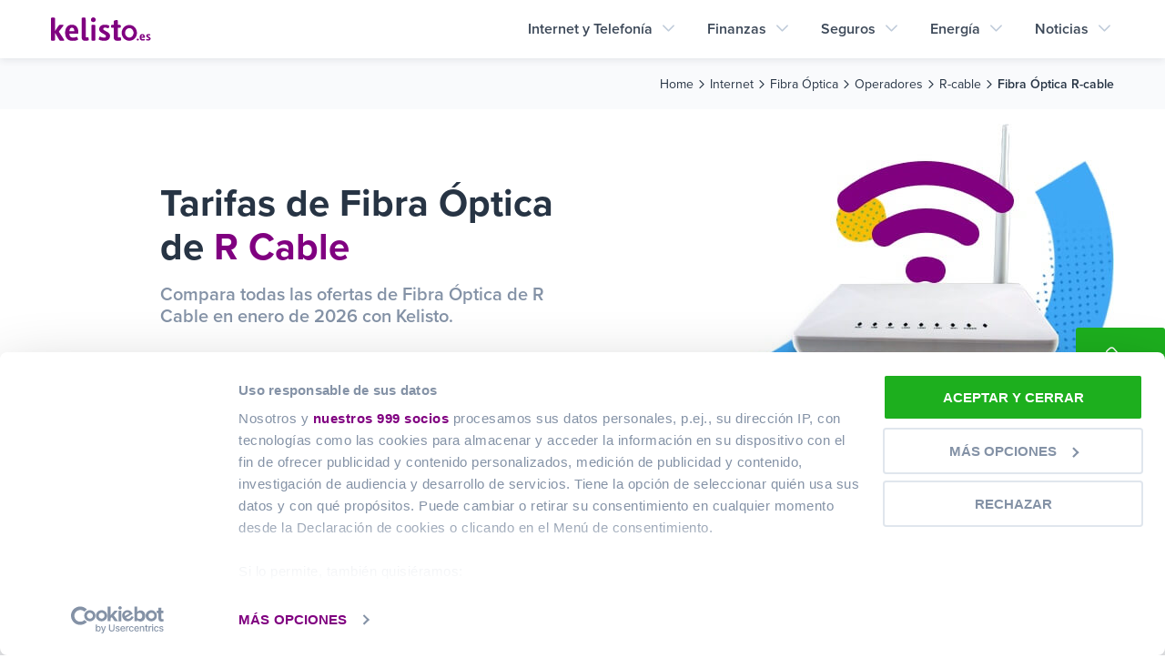

--- FILE ---
content_type: text/html; charset=utf-8
request_url: https://www.kelisto.es/fibra-optica/operadores/r-cable
body_size: 39105
content:
<!DOCTYPE html><html><head><meta charSet="utf-8"/><meta name="viewport" content="width=device-width, initial-scale=1.0, user-scalable=no"/><meta http-equiv="x-ua-compatible" content="ie=edge"/><meta name="theme-color" content="#000000"/><link rel="shortcut icon" href="/images/favicon.ico"/><link rel="apple-touch-icon" href="/images/apple-touch-icon-57x57.png" type="image/png"/><link rel="apple-touch-icon" href="/images/apple-touch-icon-60x60.png" type="image/png"/><link rel="apple-touch-icon" href="/images/apple-touch-icon-72x72.png" type="image/png"/><link rel="apple-touch-icon" href="/images/apple-touch-icon-76x76.png" type="image/png"/><link rel="apple-touch-icon" href="/images/apple-touch-icon-114x114.png" type="image/png"/><link rel="apple-touch-icon" href="/images/apple-touch-icon-120x120.png" type="image/png"/><link rel="apple-touch-icon" href="/images/apple-touch-icon-144x144.png" type="image/png"/><link rel="apple-touch-icon" href="/images/apple-touch-icon-152x152.png" type="image/png"/><meta property="og:type" content="website"/><meta property="og:url" content="https://www.kelisto.es"/><meta property="og:image" content="/images/kelisto-logo.svg"/><meta property="og:site_name" content="kelisto.es"/><meta property="og:locale" content="es_ES"/><link rel="canonical" href="https://www.kelisto.es/fibra-optica/operadores/r-cable"/><link rel="preconnect" href="//consent.cookiebot.com"/><script data-cookieconsent="ignore">
              window.dataLayer = window.dataLayer || [];
              function gtag(){dataLayer.push(arguments);}
              gtag('consent', 'default', {
                'ad_personalization': 'denied',
                'ad_storage': 'denied',
                'ad_user_data': 'denied',
                'analytics_storage': 'denied',
                'functionality_storage': 'denied',
                'personalization_storage': 'denied',
                'security_storage': 'granted',
                'wait_for_update': 500
              });
              gtag('set', 'ads_data_redaction', true);
              gtag('set', 'url_passthrough', false);
            </script><script id="Cookiebot" src="https://consent.cookiebot.com/uc.js" data-cbid="534f096e-ff17-4bee-9a96-3f7a96145176" data-framework="TCFv2.2" type="text/javascript" async=""></script><link rel="preconnect" href="https://dev.visualwebsiteoptimizer.com"/><script id="vwoCode" data-nscript="beforeInteractive">window._vwo_code || (function() {
              var account_id=787912,
              version=2.0,
              settings_tolerance=2000,
              hide_element='body',
              hide_element_style='opacity:0 !important;filter:alpha(opacity=0) !important;background:none !important',
              /* DO NOT EDIT BELOW THIS LINE */
              f=false,w=window,d=document,v=d.querySelector('#vwoCode'),cK='_vwo_'+account_id+'_settings',cc={};try{var c=JSON.parse(localStorage.getItem('_vwo_'+account_id+'_config'));cc=c&&typeof c==='object'?c:{}}catch(e){}var stT=cc.stT==='session'?w.sessionStorage:w.localStorage;code={use_existing_jquery:function(){return typeof use_existing_jquery!=='undefined'?use_existing_jquery:undefined},library_tolerance:function(){return typeof library_tolerance!=='undefined'?library_tolerance:undefined},settings_tolerance:function(){return cc.sT||settings_tolerance},hide_element_style:function(){return'{'+(cc.hES||hide_element_style)+'}'},hide_element:function(){return typeof cc.hE==='string'?cc.hE:hide_element},getVersion:function(){return version},finish:function(){if(!f){f=true;var e=d.getElementById('_vis_opt_path_hides');if(e)e.parentNode.removeChild(e)}},finished:function(){return f},load:function(e){var t=this.getSettings(),n=d.createElement('script'),i=this;if(t){n.textContent=t;d.getElementsByTagName('head')[0].appendChild(n);if(!w.VWO||VWO.caE){stT.removeItem(cK);i.load(e)}}else{n.fetchPriority='high';n.src=e;n.type='text/javascript';n.onerror=function(){w._vwo_code.finish()};d.getElementsByTagName('head')[0].appendChild(n)}},getSettings:function(){try{var e=stT.getItem(cK);if(!e){return}e=JSON.parse(e);if(Date.now()>e.e){stT.removeItem(cK);return}return e.s}catch(e){return}},init:function(){if(d.URL.indexOf('__vwo_disable__')>-1)return;var e=this.settings_tolerance();w._vwo_settings_timer=setTimeout(function(){w._vwo_code.finish();stT.removeItem(cK)},e);var t=d.currentScript,n=d.createElement('style'),i=this.hide_element(),r=t&&!t.async&&i?i+this.hide_element_style():'',c=d.getElementsByTagName('head')[0];n.setAttribute('id','_vis_opt_path_hides');v&&n.setAttribute('nonce',v.nonce);n.setAttribute('type','text/css');if(n.styleSheet)n.styleSheet.cssText=r;else n.appendChild(d.createTextNode(r));c.appendChild(n);this.load('https://dev.visualwebsiteoptimizer.com/j.php?a='+account_id+'&u='+encodeURIComponent(d.URL)+'&vn='+version)}};w._vwo_code=code;code.init();})();(function(){var i=window;function t(){if(i._vwo_code){var e=t.hidingStyle=document.getElementById('_vis_opt_path_hides')||t.hidingStyle;if(!i._vwo_code.finished()&&!_vwo_code.libExecuted&&(!i.VWO||!VWO.dNR)){if(!document.getElementById('_vis_opt_path_hides')){document.getElementsByTagName('head')[0].appendChild(e)}requestAnimationFrame(t)}}}t()})();</script><meta name="robots" content="noindex"/><title>R Cable Fibra | Ofertas | Enero 2026</title><meta property="og:title" content="R Cable Fibra | Ofertas | Enero 2026"/><meta name="description" content="Descubre todas las Ofertas de R Cable con Fibra Óptica en enero de 2026. ¡Compara precios y contrata hoy mismo tu tarifa desde Kelisto!"/><meta property="og:description" content="Descubre todas las Ofertas de R Cable con Fibra Óptica en enero de 2026. ¡Compara precios y contrata hoy mismo tu tarifa desde Kelisto!"/><meta name="next-head-count" content="29"/><link rel="preload" href="/_next/static/css/5218019386f18a35.css" as="style"/><link rel="stylesheet" href="/_next/static/css/5218019386f18a35.css" data-n-g=""/><noscript data-n-css=""></noscript><script defer="" nomodule="" src="/_next/static/chunks/polyfills-c67a75d1b6f99dc8.js"></script><script src="/_next/static/chunks/webpack-579d6553a663182a.js" defer=""></script><script src="/_next/static/chunks/framework-79bce4a3a540b080.js" defer=""></script><script src="/_next/static/chunks/main-2b4c510f621ab145.js" defer=""></script><script src="/_next/static/chunks/pages/_app-929d4c0370adc9e3.js" defer=""></script><script src="/_next/static/chunks/9669-e3b16eb00075ca0e.js" defer=""></script><script src="/_next/static/chunks/4593-96cea20d12822a28.js" defer=""></script><script src="/_next/static/chunks/4626-c7f41bc38d972494.js" defer=""></script><script src="/_next/static/chunks/2684-f788699475ab504a.js" defer=""></script><script src="/_next/static/chunks/4345-8e084dc95a30a23b.js" defer=""></script><script src="/_next/static/chunks/3917-20c023f091ce7bcb.js" defer=""></script><script src="/_next/static/chunks/5710-d76cec782429b5cc.js" defer=""></script><script src="/_next/static/chunks/6736-5381e41e6eb0e8c5.js" defer=""></script><script src="/_next/static/chunks/3754-843ecf83656cea81.js" defer=""></script><script src="/_next/static/chunks/8341-8d81468520662ef1.js" defer=""></script><script src="/_next/static/chunks/1216-adf5b65e656b6355.js" defer=""></script><script src="/_next/static/chunks/8883-72cc69778557a574.js" defer=""></script><script src="/_next/static/chunks/2063-53f7d6aba4addf59.js" defer=""></script><script src="/_next/static/chunks/6091-07246d80ded8631d.js" defer=""></script><script src="/_next/static/chunks/6288-5d7b1dd6d45dafcd.js" defer=""></script><script src="/_next/static/chunks/968-92ac09af442bc812.js" defer=""></script><script src="/_next/static/chunks/6093-74542d4c61a12067.js" defer=""></script><script src="/_next/static/chunks/1031-55b88ae71b33dfcf.js" defer=""></script><script src="/_next/static/chunks/pages/fibra-optica/operadores/%5Bprovider%5D-d16fb3ce0dcca628.js" defer=""></script><script src="/_next/static/LctJR_5PjopejXglUkLcC/_buildManifest.js" defer=""></script><script src="/_next/static/LctJR_5PjopejXglUkLcC/_ssgManifest.js" defer=""></script><style id="__jsx-3044668516">{}﻿@font-face{font-family:"proxima-nova";src:url("https://use.typekit.net/af/949f99/00000000000000003b9b3068/27/l?primer=8fa4b058e82492e04d7cdf52b0e62c529469bc2a019e2b65c17d5e267ca91b8d&fvd=n7&v=3") format("woff2"),url("https://use.typekit.net/af/949f99/00000000000000003b9b3068/27/d?primer=8fa4b058e82492e04d7cdf52b0e62c529469bc2a019e2b65c17d5e267ca91b8d&fvd=n7&v=3") format("woff"),url("https://use.typekit.net/af/949f99/00000000000000003b9b3068/27/a?primer=8fa4b058e82492e04d7cdf52b0e62c529469bc2a019e2b65c17d5e267ca91b8d&fvd=n7&v=3") format("opentype");font-style:normal;font-weight:700;font-display:swap}@font-face{font-family:"proxima-nova";src:url("https://use.typekit.net/af/4c4052/00000000000000003b9b3069/27/l?primer=8fa4b058e82492e04d7cdf52b0e62c529469bc2a019e2b65c17d5e267ca91b8d&fvd=i7&v=3") format("woff2"),url("https://use.typekit.net/af/4c4052/00000000000000003b9b3069/27/d?primer=8fa4b058e82492e04d7cdf52b0e62c529469bc2a019e2b65c17d5e267ca91b8d&fvd=i7&v=3") format("woff"),url("https://use.typekit.net/af/4c4052/00000000000000003b9b3069/27/a?primer=8fa4b058e82492e04d7cdf52b0e62c529469bc2a019e2b65c17d5e267ca91b8d&fvd=i7&v=3") format("opentype");font-style:italic;font-weight:700;font-display:swap}@font-face{font-family:"proxima-nova";src:url("https://use.typekit.net/af/576d53/00000000000000003b9b3066/27/l?primer=8fa4b058e82492e04d7cdf52b0e62c529469bc2a019e2b65c17d5e267ca91b8d&fvd=n6&v=3") format("woff2"),url("https://use.typekit.net/af/576d53/00000000000000003b9b3066/27/d?primer=8fa4b058e82492e04d7cdf52b0e62c529469bc2a019e2b65c17d5e267ca91b8d&fvd=n6&v=3") format("woff"),url("https://use.typekit.net/af/576d53/00000000000000003b9b3066/27/a?primer=8fa4b058e82492e04d7cdf52b0e62c529469bc2a019e2b65c17d5e267ca91b8d&fvd=n6&v=3") format("opentype");font-style:normal;font-weight:600;font-display:swap}@font-face{font-family:"proxima-nova";src:url("https://use.typekit.net/af/f7d492/00000000000000003b9b3067/27/l?primer=8fa4b058e82492e04d7cdf52b0e62c529469bc2a019e2b65c17d5e267ca91b8d&fvd=i6&v=3") format("woff2"),url("https://use.typekit.net/af/f7d492/00000000000000003b9b3067/27/d?primer=8fa4b058e82492e04d7cdf52b0e62c529469bc2a019e2b65c17d5e267ca91b8d&fvd=i6&v=3") format("woff"),url("https://use.typekit.net/af/f7d492/00000000000000003b9b3067/27/a?primer=8fa4b058e82492e04d7cdf52b0e62c529469bc2a019e2b65c17d5e267ca91b8d&fvd=i6&v=3") format("opentype");font-style:italic;font-weight:600;font-display:swap}@font-face{font-family:"proxima-nova";src:url("https://use.typekit.net/af/705e94/00000000000000003b9b3062/27/l?primer=8fa4b058e82492e04d7cdf52b0e62c529469bc2a019e2b65c17d5e267ca91b8d&fvd=n4&v=3") format("woff2"),url("https://use.typekit.net/af/705e94/00000000000000003b9b3062/27/d?primer=8fa4b058e82492e04d7cdf52b0e62c529469bc2a019e2b65c17d5e267ca91b8d&fvd=n4&v=3") format("woff"),url("https://use.typekit.net/af/705e94/00000000000000003b9b3062/27/a?primer=8fa4b058e82492e04d7cdf52b0e62c529469bc2a019e2b65c17d5e267ca91b8d&fvd=n4&v=3") format("opentype");font-style:normal;font-weight:400;font-display:swap}@font-face{font-family:"proxima-nova";src:url("https://use.typekit.net/af/5c70f2/00000000000000003b9b3063/27/l?primer=8fa4b058e82492e04d7cdf52b0e62c529469bc2a019e2b65c17d5e267ca91b8d&fvd=i4&v=3") format("woff2"),url("https://use.typekit.net/af/5c70f2/00000000000000003b9b3063/27/d?primer=8fa4b058e82492e04d7cdf52b0e62c529469bc2a019e2b65c17d5e267ca91b8d&fvd=i4&v=3") format("woff"),url("https://use.typekit.net/af/5c70f2/00000000000000003b9b3063/27/a?primer=8fa4b058e82492e04d7cdf52b0e62c529469bc2a019e2b65c17d5e267ca91b8d&fvd=i4&v=3") format("opentype");font-style:italic;font-weight:400;font-display:swap}.tk-proxima-nova{font-family:"proxima-nova",sans-serif}@font-face{font-family:"kui-icons";src:url("https://cdn.icomoon.io/174874/KUIIcons/kui-icons.eot?iogj5s");src:url("https://cdn.icomoon.io/174874/KUIIcons/kui-icons.eot?iogj5s#iefix") format("embedded-opentype"),url("https://cdn.icomoon.io/174874/KUIIcons/kui-icons.woff2?iogj5s") format("woff2"),url("https://cdn.icomoon.io/174874/KUIIcons/kui-icons.ttf?iogj5s") format("truetype"),url("https://cdn.icomoon.io/174874/KUIIcons/kui-icons.woff?iogj5s") format("woff"),url("https://cdn.icomoon.io/174874/KUIIcons/kui-icons.svg?iogj5s#kui-icons") format("svg");font-weight:normal;font-style:normal;font-display:block}[class^=kui-icon-],[class*=" kui-icon-"]{font-family:"kui-icons";speak:never;font-style:normal;font-weight:normal;font-variant:normal;text-transform:none;line-height:1;-webkit-font-smoothing:antialiased;-moz-osx-font-smoothing:grayscale}.kui-icon-arrow-down:before{content:""}.kui-icon-arrow-left:before{content:""}.kui-icon-arrow-right:before{content:""}.kui-icon-arrow-up:before{content:""}.kui-icon-chevron-down:before{content:""}.kui-icon-chevron-left:before{content:""}.kui-icon-chevron-right:before{content:""}.kui-icon-chevron-up:before{content:""}.kui-icon-menu:before{content:""}.kui-icon-minus:before{content:""}.kui-icon-plus:before{content:""}.kui-icon-minus-o:before{content:""}.kui-icon-plus-o:before{content:""}.kui-icon-check:before{content:""}.kui-icon-check-o:before{content:""}.kui-icon-cross-o:before{content:""}.kui-icon-promo:before{content:""}.kui-icon-close:before{content:""}.kui-icon-facebook:before{content:""}.kui-icon-googleplus:before{content:""}.kui-icon-twitter:before{content:""}.kui-icon-youtube:before{content:""}.kui-icon-placeholder:before{content:""}.kui-icon-plane-send:before{content:""}.kui-icon-create:before{content:""}.kui-icon-shopping:before{content:""}.kui-icon-error-outline:before{content:""}.kui-icon-sentiment-satisfied_alt:before{content:""}.kui-icon-sentiment-very-dissatisfied:before{content:""}.kui-icon-phone:before{content:""}.kui-icon-bell:before{content:""}.kui-icon-security:before{content:""}.kui-icon-star:before{content:""}.kui-icon-tag:before{content:""}.kui-icon-quote:before{content:""}.kui-icon-light:before{content:""}.kui-icon-chronometer:before{content:""}.kui-icon-clock:before{content:""}.kui-icon-info-o:before{content:""}.kui-icon-filter:before{content:""}.kui-icon-award-medal:before{content:""}.kui-icon-gift:before{content:""}.kui-icon-newsletter:before{content:""}.kui-icon-save-results:before{content:""}.kui-icon-search:before{content:""}.kui-icon-star-o:before{content:""}.kui-icon-trophy:before{content:""}.kui-icon-download-o:before{content:""}.kui-icon-stethoscope:before{content:""}.kui-icon-hearth-beat:before{content:""}.kui-icon-renovation:before{content:""}.kui-icon-top1:before{content:""}.kui-icon-insurance-companies:before{content:""}.kui-icon-banks:before{content:""}.kui-icon-companies:before{content:""}.kui-icon-energy:before{content:""}.kui-icon-operators:before{content:""}.kui-icon-star-offer:before{content:""}.kui-icon-gas-flame:before{content:""}.kui-icon-gas:before{content:""}.kui-icon-ray:before{content:""}.kui-icon-battery:before{content:""}.kui-icon-bulblight:before{content:""}.kui-icon-light:before{content:""}.kui-icon-water:before{content:""}.kui-icon-detective:before{content:""}.kui-icon-telephone-no:before{content:""}.kui-icon-telephone-yes:before{content:""}.kui-icon-2g:before{content:""}.kui-icon-3g:before{content:""}.kui-icon-4g:before{content:""}.kui-icon-person:before{content:""}.kui-icon-two-persons:before{content:""}.kui-icon-three-persons:before{content:""}.kui-icon-four-persons:before{content:""}.kui-icon-five-persons:before{content:""}.kui-icon-family:before{content:""}.kui-icon-four-mobiles .path1:before{content:""}.kui-icon-four-mobiles .path2:before{content:"";margin-left:-0.8330078125em}.kui-icon-four-mobiles .path3:before{content:"";margin-left:-0.8330078125em}.kui-icon-four-mobiles .path4:before{content:"";margin-left:-0.8330078125em}.kui-icon-three-mobiles:before{content:""}.kui-icon-two-mobiles:before{content:""}.kui-icon-mobile-phone:before{content:""}.kui-icon-mobile:before{content:""}.kui-icon-mobile-add:before{content:""}.kui-icon-coverage:before{content:""}.kui-icon-data-transfer:before{content:""}.kui-icon-roaming:before{content:""}.kui-icon-world:before{content:""}.kui-icon-phone-connect:before{content:""}.kui-icon-phone-o:before{content:""}.kui-icon-internet:before{content:""}.kui-icon-tv:before{content:""}.kui-icon-wo-permanency:before{content:""}.kui-icon-permanency:before{content:""}.kui-icon-football:before{content:""}.kui-icon-sim:before{content:""}.kui-icon-sim-premium:before{content:""}.kui-icon-wifi-4g:before{content:""}.kui-icon-warning-o:before{content:""}.kui-icon-monitor:before{content:""}.kui-icon-vod:before{content:""}.kui-icon-camera:before{content:""}.kui-icon-cinema:before{content:""}.kui-icon-fitness:before{content:""}.kui-icon-globe:before{content:""}.kui-icon-home:before{content:""}.kui-icon-internet-mobile-football:before{content:""}.kui-icon-internet-mobile:before{content:""}.kui-icon-internet-tv-mobile:before{content:""}.kui-icon-internet-tv:before{content:""}.kui-icon-microphone:before{content:""}.kui-icon-teleoperator:before{content:""}html{box-sizing:border-box}*,*:before,*:after{box-sizing:inherit}body,h1,h2,h3,h4,h5,h6,blockquote,p,pre,dl,dd,ol,ul,figure,hr,fieldset,legend{margin:0;padding:0}li>ol,li>ul{margin-bottom:0}table{border-collapse:collapse;border-spacing:0}fieldset{min-width:0;border:0}address,h1,h2,h3,h4,h5,h6,blockquote,p,pre,dl,ol,ul,figure,hr,table,fieldset{margin-bottom:24px}dd,ol,ul{margin-left:24px}html{color:#606e83;font-family:"proxima-nova",Helvetica,Arial,sans-serif;font-size:1em;-webkit-font-smoothing:antialiased;-moz-osx-font-smoothing:grayscale;font-weight:400;line-height:1.5;min-height:100%;min-width:320px;overflow-y:scroll}img{font-style:italic;max-width:100%;vertical-align:middle}img[width],img[height]{max-width:none}h1,h2,h3,h4,h5,h6{font-weight:bold}h1{font-size:36px}h2{font-size:32px}h3{font-size:28px}h4{font-size:24px}h5{font-size:20px}h6{font-size:16px}b,strong{font-weight:600}table{width:100%}a{color:#008ef8;cursor:pointer;text-decoration:none;transition:color .25s ease-in-out}a:focus{outline:none}a:hover{color:#007fde}.o-wrapper{margin-left:auto;margin-right:auto;max-width:1200px;padding-left:16px;padding-right:16px}.o-wrapper:after{clear:both;content:"";display:block}.o-wrapper--flush{padding-left:0;padding-right:0}.o-wrapper--lrg{padding-left:1.5rem;padding-right:1.5rem}.o-wrapper--xlrg{padding-left:2rem;padding-right:2rem}.o-wrapper--stretch{max-width:960px}.o-layout{display:block;font-size:0;list-style:none;margin:0;margin-left:-16px;padding:0}.o-layout__item{box-sizing:border-box;display:inline-block;font-size:16px;font-size:1rem;padding-left:16px;vertical-align:top;width:100%}.o-layout--flush{margin-left:0}.o-layout--flush>.o-layout__item{padding-left:0}.o-layout--tiny{margin-left:-0.25rem}.o-layout--tiny>.o-layout__item{padding-left:.25rem}.o-layout--small{margin-left:-0.5rem}.o-layout--small>.o-layout__item{padding-left:.5rem}.o-layout--lrg{margin-left:-1.5rem}.o-layout--lrg>.o-layout__item{padding-left:1.5rem}.o-layout--xlrg{margin-left:-2rem}.o-layout--xlrg>.o-layout__item{padding-left:2rem}.o-layout--middle>.o-layout__item{vertical-align:middle}.o-layout--bottom>.o-layout__item{vertical-align:bottom}.o-layout--stretch{display:flex;flex-wrap:wrap}.o-layout--stretch>.o-layout__item{display:flex}.o-layout--stretch.o-layout--center{justify-content:center}.o-layout--stretch.o-layout--right{justify-content:flex-end}.o-layout--stretch.o-layout--left{justify-content:flex-start}@media only screen and (max-width: 719px){.o-layout--stretch.o-layout--center\@mobile{justify-content:center}}@media only screen and (min-width: 720px)and (max-width: 959px){.o-layout--stretch.o-layout--center\@tablet{justify-content:center}}@media only screen and (min-width: 960px)and (max-width: 1199px){.o-layout--stretch.o-layout--center\@desktop{justify-content:center}}@media only screen and (min-width: 1200px){.o-layout--stretch.o-layout--center\@widescreen{justify-content:center}}@media only screen and (max-width: 719px){.o-layout--stretch.o-layout--right\@mobile{justify-content:flex-end}}@media only screen and (min-width: 720px)and (max-width: 959px){.o-layout--stretch.o-layout--right\@tablet{justify-content:flex-end}}@media only screen and (min-width: 960px)and (max-width: 1199px){.o-layout--stretch.o-layout--right\@desktop{justify-content:flex-end}}@media only screen and (min-width: 1200px){.o-layout--stretch.o-layout--right\@widescreen{justify-content:flex-end}}@media only screen and (max-width: 719px){.o-layout--stretch.o-layout--left\@mobile{justify-content:flex-start}}@media only screen and (min-width: 720px)and (max-width: 959px){.o-layout--stretch.o-layout--left\@tablet{justify-content:flex-start}}@media only screen and (min-width: 960px)and (max-width: 1199px){.o-layout--stretch.o-layout--left\@desktop{justify-content:flex-start}}@media only screen and (min-width: 1200px){.o-layout--stretch.o-layout--left\@widescreen{justify-content:flex-start}}.o-layout--center{text-align:center;text-align:-webkit-center}.o-layout--center>.o-layout__item{text-align:left}.o-layout--right{text-align:right}.o-layout--right>.o-layout__item{text-align:left}.o-layout--left{text-align:left}.o-layout--left>.o-layout__item{text-align:left}.o-layout--reverse{direction:rtl}.o-layout--reverse>.o-layout__item{direction:ltr}.o-layout--auto>.o-layout__item{width:auto}.o-media{display:block}.o-media:after{clear:both;content:"";display:block}.o-media__img{float:left;margin-right:16px}.o-media__img>img{display:block}.o-media__body{display:block;overflow:hidden}.o-media__body,.o-media__body>:last-child{margin-bottom:0}.o-media--flush>.o-media__img{margin-left:0;margin-right:0}.o-media--tiny>.o-media__img{margin-right:.25rem}.o-media--tiny.o-media--reverse>.o-media__img{margin-left:.25rem;margin-right:0}.o-media--small>.o-media__img{margin-right:.5rem}.o-media--small.o-media--reverse>.o-media__img{margin-left:.5rem;margin-right:0}.o-media--lrg>.o-media__img{margin-right:1.5rem}.o-media--lrg.o-media--reverse>.o-media__img{margin-left:1.5rem;margin-right:0}.o-media--xlrg>.o-media__img{margin-right:2rem}.o-media--xlrg.o-media--reverse>.o-media__img{margin-left:2rem;margin-right:0}.o-media--reverse>.o-media__img{float:right;margin-left:16px;margin-right:0}.o-list-bare{list-style:none;margin-left:0}.o-list-bare__item{margin-left:0}.o-list-inline{list-style:none;margin-left:0}.o-list-inline__item{display:inline-block}.o-list-icon{list-style:none;margin-left:0}.o-list-icon__item{padding-left:1.5rem;position:relative}.o-list-icon__item-icon{left:4px;position:absolute;top:.25rem}.o-list-icon--xlrg .o-list-icon__item{padding-left:2rem}.o-box{display:block;padding:16px}.o-box:after{clear:both;content:"";display:block}.o-box>:last-child{margin-bottom:0}.o-box--flush{padding:0}.o-box--tiny{padding:.25rem}.o-box--small{padding:.5rem}.o-box--lrg{padding:1.5rem}.o-box--xlrg{padding:2rem}.o-box--flush-vertical{padding-left:0;padding-right:0}.o-box--flush-horizontal{padding-bottom:0;padding-top:0}.o-block{display:block;text-align:center}.o-block__img{margin-bottom:24px}.o-block--flush>.o-block__img{margin-bottom:0}.o-block--tiny>.o-block__img{margin-bottom:.25rem}.o-block--small>.o-block__img{margin-bottom:.5rem}.o-block--lrg>.o-block__img{margin-bottom:1.5rem}.o-block--xlrg>.o-block__img{margin-bottom:2rem}.o-block__body{display:block}.o-block--right{text-align:right}.o-block--left{text-align:left}.o-thumbnail{display:block;overflow:hidden;position:relative}.o-thumbnail img{height:100%;left:50%;position:absolute;top:50%;width:auto;-webkit-transform:translate(-50%, -50%);-ms-transform:translate(-50%, -50%);transform:translate(-50%, -50%)}img.o-thumbnail{object-fit:contain}.o-thumbnail--24x24{height:24px;width:24px}.o-thumbnail--32x32{height:32px;width:32px}.o-thumbnail--38x38{height:38px;width:38px}.o-thumbnail--48x48{height:48px;width:48px}.o-thumbnail--64x64{height:64px;width:64px}.o-thumbnail--72x72{height:72px;width:72px}.o-thumbnail--rounded{border-radius:50%}.o-thumbnail--square{border-radius:3px}.o-thumbnail-amp{display:block;overflow:hidden;position:relative}.o-modal{bottom:0;left:0;position:absolute;right:0;top:0;align-items:center;display:none;justify-content:center;overflow:hidden;position:fixed;z-index:999}.o-modal--active{display:flex}.o-modal__background{bottom:0;left:0;position:absolute;right:0;top:0;background-color:rgba(39,52,68,.7)}.o-modal__content,.o-modal__box{margin:0 1.5rem;max-height:calc(100vh - 1.5rem);max-width:70%;overflow:auto;position:relative;width:100%}.o-modal__close,.o-modal__box-close{-webkit-touch-callout:none;-webkit-user-select:none;-moz-user-select:none;-ms-user-select:none;user-select:none;-moz-appearance:none;-webkit-appearance:none;border:none;border-radius:4px;cursor:pointer;display:inline-block;flex-grow:0;flex-shrink:0;font-size:0;height:16px;max-height:16px;max-width:16px;min-height:16px;min-width:16px;outline:none;position:relative;vertical-align:top;width:16px;background:none;height:24px;position:fixed;right:1.5rem;top:1.5rem;width:24px}.o-modal__close:before,.o-modal__close:after,.o-modal__box-close:before,.o-modal__box-close:after{background-color:#8492a6;content:"";display:block;left:50%;position:absolute;top:50%;transform:translateX(-50%) translateY(-50%) rotate(45deg);transform-origin:center center}.o-modal__close:before,.o-modal__box-close:before{height:2px;width:100%}.o-modal__close:after,.o-modal__box-close:after{height:100%;width:2px}.o-modal__close--dark:before,.o-modal__close--dark:after,.o-modal__box-close--dark:before,.o-modal__box-close--dark:after{background-color:#8492a6}.o-modal__close--light:before,.o-modal__close--light:after,.o-modal__box-close--light:before,.o-modal__box-close--light:after{background-color:#fff}.o-modal__close--24x24,.o-modal__box-close--24x24{height:24px;max-height:24px;max-width:24px;min-height:24px;min-width:24px;width:24px}.o-modal__close--32x32,.o-modal__box-close--32x32{height:32px;max-height:32px;max-width:32px;min-height:32px;min-width:32px;width:32px}.o-modal__box{background-color:#fff;border-radius:3px;box-shadow:0 16px 24px 2px rgba(0,0,0,.14),0 6px 30px 5px rgba(0,0,0,.12),0 8px 10px 0 rgba(0,0,0,.2);display:flex;flex-direction:column;max-height:calc(100vh - 1.5rem);overflow:hidden}.o-modal__box-close{position:absolute;right:16px;top:16px}.o-modal__box-header{padding:1.5rem 1.5rem 1.5rem;position:relative}.o-modal__box-close+.o-modal__box-title{margin-top:1.5rem}.o-modal__box-title{color:#273444;font-size:18px;font-weight:bold;line-height:24px;margin-bottom:0;text-align:center}.o-modal__box-content{-webkit-overflow-scrolling:touch;flex-grow:1;flex-shrink:1;overflow:auto;padding:0 1.5rem 1.5rem;position:relative}.u-scrollable-h{-webkit-overflow-scrolling:touch;-ms-overflow-style:-ms-autohiding-scrollbar;overflow-x:auto;white-space:nowrap}.u-scrollable-h::-webkit-scrollbar{display:none}.u-clipped{overflow:hidden}.u-1\/1{width:100%}.u-1\/2{width:50%}.u-2\/2{width:100%}.u-1\/3{width:33.3333333333%}.u-2\/3{width:66.6666666667%}.u-3\/3{width:100%}.u-1\/4{width:25%}.u-2\/4{width:50%}.u-3\/4{width:75%}.u-4\/4{width:100%}.u-1\/5{width:20%}.u-2\/5{width:40%}.u-3\/5{width:60%}.u-4\/5{width:80%}.u-5\/5{width:100%}@media only screen and (min-width: 480px){.u-1\/1\@mobile-landscape{width:100%}.u-1\/2\@mobile-landscape{width:50%}.u-2\/2\@mobile-landscape{width:100%}.u-1\/3\@mobile-landscape{width:33.3333333333%}.u-2\/3\@mobile-landscape{width:66.6666666667%}.u-3\/3\@mobile-landscape{width:100%}.u-1\/4\@mobile-landscape{width:25%}.u-2\/4\@mobile-landscape{width:50%}.u-3\/4\@mobile-landscape{width:75%}.u-4\/4\@mobile-landscape{width:100%}.u-1\/5\@mobile-landscape{width:20%}.u-2\/5\@mobile-landscape{width:40%}.u-3\/5\@mobile-landscape{width:60%}.u-4\/5\@mobile-landscape{width:80%}.u-5\/5\@mobile-landscape{width:100%}}@media only screen and (min-width: 720px){.u-1\/1\@tablet{width:100%}.u-1\/2\@tablet{width:50%}.u-2\/2\@tablet{width:100%}.u-1\/3\@tablet{width:33.3333333333%}.u-2\/3\@tablet{width:66.6666666667%}.u-3\/3\@tablet{width:100%}.u-1\/4\@tablet{width:25%}.u-2\/4\@tablet{width:50%}.u-3\/4\@tablet{width:75%}.u-4\/4\@tablet{width:100%}.u-1\/5\@tablet{width:20%}.u-2\/5\@tablet{width:40%}.u-3\/5\@tablet{width:60%}.u-4\/5\@tablet{width:80%}.u-5\/5\@tablet{width:100%}}@media only screen and (min-width: 960px){.u-1\/1\@desktop{width:100%}.u-1\/2\@desktop{width:50%}.u-2\/2\@desktop{width:100%}.u-1\/3\@desktop{width:33.3333333333%}.u-2\/3\@desktop{width:66.6666666667%}.u-3\/3\@desktop{width:100%}.u-1\/4\@desktop{width:25%}.u-2\/4\@desktop{width:50%}.u-3\/4\@desktop{width:75%}.u-4\/4\@desktop{width:100%}.u-1\/5\@desktop{width:20%}.u-2\/5\@desktop{width:40%}.u-3\/5\@desktop{width:60%}.u-4\/5\@desktop{width:80%}.u-5\/5\@desktop{width:100%}}@media only screen and (min-width: 1200px){.u-1\/1\@widescreen{width:100%}.u-1\/2\@widescreen{width:50%}.u-2\/2\@widescreen{width:100%}.u-1\/3\@widescreen{width:33.3333333333%}.u-2\/3\@widescreen{width:66.6666666667%}.u-3\/3\@widescreen{width:100%}.u-1\/4\@widescreen{width:25%}.u-2\/4\@widescreen{width:50%}.u-3\/4\@widescreen{width:75%}.u-4\/4\@widescreen{width:100%}.u-1\/5\@widescreen{width:20%}.u-2\/5\@widescreen{width:40%}.u-3\/5\@widescreen{width:60%}.u-4\/5\@widescreen{width:80%}.u-5\/5\@widescreen{width:100%}}.u-text--blue{color:#008ef8}.u-text--green{color:#1daf1e}.u-text--purple{color:purple}.u-text--orange{color:#fb5607}.u-m-bottom--tiny{margin-bottom:.25rem}.u-m-bottom--small{margin-bottom:.5rem}.u-m-bottom--base{margin-bottom:16px}.u-m-bottom--lrg{margin-bottom:1.5rem}.u-m-bottom--xlrg{margin-bottom:2rem}.u-m-bottom--xxlrg{margin-bottom:3rem}.u-m-bottom--xxxlrg{margin-bottom:4rem}.u-m-bottom--xxxxlrg{margin-bottom:5rem}@media only screen and (max-width: 719px){.u-m-bottom--tiny\@mobile{margin-bottom:.25rem}.u-m-bottom--small\@mobile{margin-bottom:.5rem}.u-m-bottom--base\@mobile{margin-bottom:16px}.u-m-bottom--lrg\@mobile{margin-bottom:1.5rem}.u-m-bottom--xlrg\@mobile{margin-bottom:2rem}.u-m-bottom--xxlrg\@mobile{margin-bottom:3rem}.u-m-bottom--xxxlrg\@mobile{margin-bottom:4rem}.u-m-bottom--xxxxlrg\@mobile{margin-bottom:5rem}}@media only screen and (min-width: 720px)and (max-width: 959px){.u-m-bottom--tiny\@tablet{margin-bottom:.25rem}.u-m-bottom--small\@tablet{margin-bottom:.5rem}.u-m-bottom--base\@tablet{margin-bottom:16px}.u-m-bottom--lrg\@tablet{margin-bottom:1.5rem}.u-m-bottom--xlrg\@tablet{margin-bottom:2rem}.u-m-bottom--xxlrg\@tablet{margin-bottom:3rem}.u-m-bottom--xxxlrg\@tablet{margin-bottom:4rem}.u-m-bottom--xxxxlrg\@tablet{margin-bottom:5rem}}@media only screen and (min-width: 960px)and (max-width: 1199px){.u-m-bottom--tiny\@desktop{margin-bottom:.25rem}.u-m-bottom--small\@desktop{margin-bottom:.5rem}.u-m-bottom--base\@desktop{margin-bottom:16px}.u-m-bottom--lrg\@desktop{margin-bottom:1.5rem}.u-m-bottom--xlrg\@desktop{margin-bottom:2rem}.u-m-bottom--xxlrg\@desktop{margin-bottom:3rem}.u-m-bottom--xxxlrg\@desktop{margin-bottom:4rem}.u-m-bottom--xxxxlrg\@desktop{margin-bottom:5rem}}@media only screen and (min-width: 1200px){.u-m-bottom--tiny\@widescreen{margin-bottom:.25rem}.u-m-bottom--small\@widescreen{margin-bottom:.5rem}.u-m-bottom--base\@widescreen{margin-bottom:16px}.u-m-bottom--lrg\@widescreen{margin-bottom:1.5rem}.u-m-bottom--xlrg\@widescreen{margin-bottom:2rem}.u-m-bottom--xxlrg\@widescreen{margin-bottom:3rem}.u-m-bottom--xxxlrg\@widescreen{margin-bottom:4rem}.u-m-bottom--xxxxlrg\@widescreen{margin-bottom:5rem}}.c-breadcrumbs{align-items:center;color:#273444;display:flex;flex-wrap:wrap;list-style:none;margin:0}.c-breadcrumbs__list{margin:0}.c-breadcrumbs__item{align-items:center;display:inline-flex}.c-breadcrumbs__separator{color:inherit;font-size:10px;margin:0 .25rem}.c-breadcrumbs__link{color:inherit;font-size:12px}@media only screen and (min-width: 720px){.c-breadcrumbs__link{font-size:14px}}.c-breadcrumbs--inverse{color:#fff}.c-breadcrumbs__link--active{font-weight:600}.c-btn{-webkit-touch-callout:none;-webkit-user-select:none;-moz-user-select:none;-ms-user-select:none;user-select:none;-webkit-appearance:none;-moz-appearance:none;appearance:none;border:1px solid transparent;border-radius:3px;box-shadow:none;display:inline-block;font-family:"proxima-nova",Helvetica,Arial,sans-serif;font-size:16px;-webkit-font-smoothing:antialiased;-moz-osx-font-smoothing:grayscale;font-weight:600;line-height:3rem;padding:0 2rem;background-color:transparent;border-color:#e0e6ed;color:#8492a6;cursor:pointer;text-align:center;text-decoration:none;white-space:nowrap}.c-btn:focus,.c-btn--focused,.c-btn:active,.c-btn--active{outline:none}.c-btn[disabled],.c-btn--disabled{cursor:not-allowed;pointer-events:none}.c-btn__icon{font-size:12px}.c-btn__icon--left{margin-right:.5rem}.c-btn__icon--right{margin-left:.5rem}.c-btn:hover,.c-btn--hovered{border-color:#c0ccda;color:#606e83}.c-btn:active,.c-btn--active{border-color:#c0ccda;color:#606e83}.c-btn:focus,.c-btn--focused{border-color:#c0ccda;color:#606e83}.c-btn--blue{background-color:#008ef8;border-color:transparent;color:#fff}.c-btn--blue:active,.c-btn--blue.c-btn--active{background-color:#008ef8;border-color:transparent;color:#fff}.c-btn--blue:hover,.c-btn--blue.c-btn--hovered,.c-btn--blue:focus,.c-btn--blue.c-btn--focused{background-color:#007fde;border-color:transparent;color:#fff}.c-btn--blue.c-btn--inverted{background-color:#fff;color:#008ef8}.c-btn--blue.c-btn--inverted:hover,.c-btn--blue.c-btn--inverted:focus{background-color:#fff}.c-btn--blue.c-btn--outlined{background-color:transparent;border-color:#fff;color:#fff}.c-btn--blue.c-btn--outlined:hover,.c-btn--blue.c-btn--outlined:focus{background-color:#fff;border-color:#fff;color:#008ef8}.c-btn--blue.c-btn--reverse{background-color:#fff;color:#008ef8}.c-btn--blue.c-btn--reverse:hover,.c-btn--blue.c-btn--reverse:focus{background-color:#008ef8;color:#fff}.c-btn--green{background-color:#1daf1e;border-color:transparent;color:#fff}.c-btn--green:active,.c-btn--green.c-btn--active{background-color:#1daf1e;border-color:transparent;color:#fff}.c-btn--green:hover,.c-btn--green.c-btn--hovered,.c-btn--green:focus,.c-btn--green.c-btn--focused{background-color:#1a9d1b;border-color:transparent;color:#fff}.c-btn--green.c-btn--inverted{background-color:#fff;color:#1daf1e}.c-btn--green.c-btn--inverted:hover,.c-btn--green.c-btn--inverted:focus{background-color:#fff}.c-btn--green.c-btn--outlined{background-color:transparent;border-color:#fff;color:#fff}.c-btn--green.c-btn--outlined:hover,.c-btn--green.c-btn--outlined:focus{background-color:#fff;border-color:#fff;color:#1daf1e}.c-btn--green.c-btn--reverse{background-color:#fff;color:#1daf1e}.c-btn--green.c-btn--reverse:hover,.c-btn--green.c-btn--reverse:focus{background-color:#1daf1e;color:#fff}.c-btn--purple{background-color:purple;border-color:transparent;color:#fff}.c-btn--purple:active,.c-btn--purple.c-btn--active{background-color:purple;border-color:transparent;color:#fff}.c-btn--purple:hover,.c-btn--purple.c-btn--hovered,.c-btn--purple:focus,.c-btn--purple.c-btn--focused{background-color:#720072;border-color:transparent;color:#fff}.c-btn--purple.c-btn--inverted{background-color:#fff;color:purple}.c-btn--purple.c-btn--inverted:hover,.c-btn--purple.c-btn--inverted:focus{background-color:#fff}.c-btn--purple.c-btn--outlined{background-color:transparent;border-color:#fff;color:#fff}.c-btn--purple.c-btn--outlined:hover,.c-btn--purple.c-btn--outlined:focus{background-color:#fff;border-color:#fff;color:purple}.c-btn--purple.c-btn--reverse{background-color:#fff;color:purple}.c-btn--purple.c-btn--reverse:hover,.c-btn--purple.c-btn--reverse:focus{background-color:purple;color:#fff}.c-btn--orange{background-color:#fb5607;border-color:transparent;color:#fff}.c-btn--orange:active,.c-btn--orange.c-btn--active{background-color:#fb5607;border-color:transparent;color:#fff}.c-btn--orange:hover,.c-btn--orange.c-btn--hovered,.c-btn--orange:focus,.c-btn--orange.c-btn--focused{background-color:#c84405;border-color:transparent;color:#fff}.c-btn--orange.c-btn--inverted{background-color:#fff;color:#fb5607}.c-btn--orange.c-btn--inverted:hover,.c-btn--orange.c-btn--inverted:focus{background-color:#fff}.c-btn--orange.c-btn--outlined{background-color:transparent;border-color:#fff;color:#fff}.c-btn--orange.c-btn--outlined:hover,.c-btn--orange.c-btn--outlined:focus{background-color:#fff;border-color:#fff;color:#fb5607}.c-btn--orange.c-btn--reverse{background-color:#fff;color:#fb5607}.c-btn--orange.c-btn--reverse:hover,.c-btn--orange.c-btn--reverse:focus{background-color:#fb5607;color:#fff}.c-btn[disabled],.c-btn--disabled{background-color:#d3dce6;border-color:transparent;color:#fff}.c-btn--rounded{border-radius:24px}.c-btn--uppercase{text-transform:uppercase}.c-btn--border{border-color:#e0e6ed}.c-btn--small{font-family:inherit;font-size:14px;font-weight:400;line-height:32px;padding:0 3rem}.c-btn--normal{font-family:inherit;font-size:16px;font-weight:600;line-height:48px;padding:0 3rem}.c-btn--wide{width:100%}.c-btn--text{background:transparent;border-color:transparent;color:#8492a6;padding:0}.c-btn--text:hover,.c-btn--text.c-btn--hovered,.c-btn--text:focus,.c-btn--text.c-btn--focused{background-color:transparent;border-color:transparent;color:#606e83}.c-btn--text:active,.c-btn--text.is-active{background-color:transparent;color:#606e83}.c-btn--phone{padding:0 .5rem}@media only screen and (min-width: 480px){.c-btn--phone{padding:0 16px}}@media only screen and (min-width: 720px){.c-btn--phone{background:transparent;color:#3c4858;padding:0}}@media only screen and (min-width: 720px){.c-btn--phone:hover,.c-btn--phone:active,.c-btn--phone:focus{background:transparent;color:#3c4858}}.c-btn--phone__icon,.c-btn--phone__label{display:inline-block;vertical-align:middle}.c-btn--phone__icon{line-height:2rem;margin-right:.25rem}@media only screen and (min-width: 480px){.c-btn--phone__icon{margin-right:.5rem}}@media only screen and (min-width: 720px){.c-btn--phone__icon{display:none}}.c-btn--phone__label{font-size:16px;line-height:16px}@media only screen and (min-width: 720px){.c-btn--phone__label{font-size:24px;font-weight:bold;line-height:28px}}.c-btn--phone__claim{display:block;font-size:10px;font-weight:400;line-height:12px;text-transform:uppercase}@media only screen and (min-width: 720px){.c-btn--phone__claim{font-size:12px;line-height:16px}}.c-btn--freespee-phone{line-height:0;overflow:hidden;padding:24px;position:relative}@media only screen and (min-width: 720px){.c-btn--freespee-phone{background:transparent;color:#273444;font-size:20px;font-weight:bold;line-height:16px;overflow:visible;padding:16px 0 0 0}}@media only screen and (min-width: 720px){.c-btn--freespee-phone:hover,.c-btn--freespee-phone:active,.c-btn--freespee-phone:focus{background:transparent;color:#3c4858}}.c-btn--freespee-phone:after{color:#fff;display:none;font-size:12px;font-weight:400;left:0;letter-spacing:.8px;line-height:8px;margin:0 0 0 4px;position:absolute;text-transform:uppercase;top:10px;width:100%}@media only screen and (min-width: 720px){.c-btn--freespee-phone:after{color:#606e83;display:block;margin:0;top:2px}}@media only screen and (min-width: 960px){.c-btn--freespee-phone:after{display:block;margin:0}}.c-btn--freespee-phone::before{content:"";display:inline-block;font-family:"kui-icons";margin:0;padding:0 8px 0 0;vertical-align:middle}@media only screen and (min-width: 720px){.c-btn--freespee-phone::before{display:none}}.c-btn--freespee-phone--free::after{content:"LLAMA GRATIS"}.c-btn--freespee-phone--cost::after{content:"LLAMA AHORA"}.c-content>h1,.c-content>h2,.c-content>h3{color:#273444;font-weight:bold;line-height:initial}.c-content>h1 span,.c-content>h2 span,.c-content>h3 span{color:purple}.c-content>h2,.c-content>h3,.c-content>h4{line-height:24px}.c-content>h1{font-size:28px}@media only screen and (min-width: 720px){.c-content>h1{font-size:48px}}.c-content>h2{font-size:24px}@media only screen and (min-width: 720px){.c-content>h2{font-size:24px}}.c-content>h3{font-size:20px}@media only screen and (min-width: 720px){.c-content>h3{font-size:24px}}.c-content>h4{color:#3c4858;font-size:16px;font-weight:600;margin-bottom:16px}@media only screen and (min-width: 960px){.c-content>h4{font-size:18px}}.c-content--center h1,.c-content--center h2,.c-content--center h3{text-align:center}.c-content>p{color:#3c4858;font-size:16px;font-weight:400;line-height:24px}.c-content>p>em{color:#8492a6;font-size:14px;font-weight:400;line-height:16px}@media only screen and (min-width: 960px){.c-content>p>em{font-size:16px;line-height:24px}}.c-content>ul{color:#3c4858;font-size:14px;font-weight:400;line-height:20px;list-style:none}@media only screen and (min-width: 720px){.c-content>ul{font-size:16px;line-height:24px}}.c-content>ul li::before{content:"•";color:#c0ccda;display:inline-block;font-weight:bold;margin-left:-16px;width:16px}.c-content>table{background-color:#fff;border:1px solid #e0e6ed;border-radius:3px;overflow-x:auto}.c-content>table thead tr>th{color:#3c4858}.c-content>table tr{border-bottom:1px solid #e0e6ed}.c-content>table tr th{color:#8492a6;font-size:18px;font-weight:600}.c-content>table tr,.c-content>table th,.c-content>table td{padding:1.5rem}.c-grid-logo{display:flex;flex-wrap:wrap;justify-content:center}.c-grid-logo__title{color:#606e83;font-size:10px;font-weight:600;letter-spacing:0;line-height:initial;margin:0;max-height:26px;overflow:hidden}@media only screen and (min-width: 720px){.c-grid-logo__title{font-size:12px;max-height:28px}}@media only screen and (min-width: 960px){.c-grid-logo__title{font-size:14px;max-height:34px}}.c-grid-logo__item{align-items:center;background-color:#fff;border:1px solid #e0e6ed;border-radius:4px;box-shadow:0 1px 2px 0 rgba(0,0,0,.15);display:flex;flex-direction:column;height:72px;justify-content:space-evenly;margin:.25rem;overflow:hidden;padding:.25rem;text-align:center;width:72px}@media only screen and (min-width: 720px){.c-grid-logo__item{height:88px;margin:.75rem;width:88px}}@media only screen and (min-width: 960px){.c-grid-logo__item{height:132px;padding:.5rem;width:132px}}.c-grid-logo__item:hover .c-grid-logo__title{color:#007fde}.c-grid-logo__img{border:1px solid #e0e6ed;height:32px;margin-bottom:.25rem;width:32px}@media only screen and (min-width: 720px){.c-grid-logo__img{height:40px;width:40px}}@media only screen and (min-width: 960px){.c-grid-logo__img{height:60px;width:60px}}.c-hero{text-align:center}@media only screen and (min-width: 960px){.c-hero{text-align:left}}.c-hero__bg{padding-bottom:3rem;padding-top:2rem}@media only screen and (max-width: 719px){.c-hero__bg{background:#fff}}@media only screen and (min-width: 720px){.c-hero__bg{padding-bottom:3rem;padding-top:3rem}}@media only screen and (min-width: 960px){.c-hero__bg{background-position:center right;background-repeat:no-repeat;background-size:cover;padding-bottom:5rem;padding-top:5rem}}.c-hero__content-image{align-items:center;flex-direction:column;justify-content:center;margin-bottom:1.5rem}@media only screen and (min-width: 960px){.c-hero__content-image{margin-bottom:0}}.c-hero__image{height:auto;width:120px}@media only screen and (min-width: 960px){.c-hero__image{width:100%}}amp-img.c-hero__image img{object-fit:contain}.c-hero__title,.c-hero__title>*{color:#273444;font-size:24px;font-weight:bold;line-height:24px;margin-bottom:16px}@media only screen and (min-width: 720px){.c-hero__title,.c-hero__title>*{font-size:20px}}@media only screen and (min-width: 960px){.c-hero__title,.c-hero__title>*{font-size:42px;line-height:48px}}.c-hero__title span,.c-hero__title>* span{color:purple}.c-hero__subtitle{color:#273444;font-size:18px;font-weight:bold;line-height:24px;margin-bottom:1.5rem}@media only screen and (min-width: 960px){.c-hero__subtitle{font-size:28px;line-height:32px;margin-bottom:2rem}}.c-hero__button{font-size:14px;margin-top:16px;text-transform:uppercase}@media only screen and (min-width: 960px){.c-hero__button{font-size:18px}}.c-hero__button .c-btn__icon{font-size:14px}.c-hero__topic{color:#3c4858;font-size:16px;font-weight:600;line-height:20px;margin-bottom:16px}@media only screen and (min-width: 960px){.c-hero__topic{font-size:20px;line-height:24px}}.c-hero__topic--light-dark{color:#8492a6}.c-hero__description,.c-hero__description>*{color:#606e83;font-size:16px;line-height:24px;margin-bottom:16px}.c-icon{display:inline-block;height:16px;text-align:center;vertical-align:middle;width:16px}.c-icon__figure{color:#606e83}.c-icon__figure:before{display:block;line-height:16px}.c-icon--rounded{background:#c0ccda;border-radius:100%}.c-icon--rounded>.c-icon__figure{color:#fff}.c-icon--rounded>.c-icon__figure:before{font-size:.5rem}.c-icon--10x10{height:10px;width:10px}.c-icon--10x10 .c-icon__figure:before{font-size:10px;line-height:10px}.c-icon--10x10.c-icon--rounded .c-icon__figure:before{font-size:8px}.c-icon--14x14{height:14px;width:14px}.c-icon--14x14 .c-icon__figure:before{font-size:14px;line-height:14px}.c-icon--14x14.c-icon--rounded .c-icon__figure:before{font-size:8px}.c-icon--24x24{height:24px;width:24px}.c-icon--24x24 .c-icon__figure:before{font-size:24px;line-height:24px}.c-icon--24x24.c-icon--rounded .c-icon__figure:before{font-size:16px}.c-icon--32x32{height:32px;width:32px}.c-icon--32x32 .c-icon__figure:before{font-size:32px;line-height:32px}.c-icon--32x32.c-icon--rounded .c-icon__figure:before{font-size:21px}.c-icon--48x48{height:48px;width:48px}.c-icon--48x48 .c-icon__figure:before{font-size:48px;line-height:48px}.c-icon--48x48.c-icon--rounded .c-icon__figure:before{font-size:32px}.c-icon--purple>.c-icon__figure{color:purple}.c-icon--purple.c-icon--rounded{background-color:purple}.c-icon--purple.c-icon--rounded .c-icon__figure{color:#fff}.c-icon--purple.c-icon--inverted{background-color:#fff}.c-icon--purple.c-icon--inverted .c-icon__figure{color:purple}.c-icon--green>.c-icon__figure{color:#1daf1e}.c-icon--green.c-icon--rounded{background-color:#1daf1e}.c-icon--green.c-icon--rounded .c-icon__figure{color:#fff}.c-icon--green.c-icon--inverted{background-color:#fff}.c-icon--green.c-icon--inverted .c-icon__figure{color:#1daf1e}.c-icon--blue>.c-icon__figure{color:#008ef8}.c-icon--blue.c-icon--rounded{background-color:#008ef8}.c-icon--blue.c-icon--rounded .c-icon__figure{color:#fff}.c-icon--blue.c-icon--inverted{background-color:#fff}.c-icon--blue.c-icon--inverted .c-icon__figure{color:#008ef8}.c-icon--cyan>.c-icon__figure{color:rgba(0,142,248,.3)}.c-icon--cyan.c-icon--rounded{background-color:rgba(0,142,248,.3)}.c-icon--cyan.c-icon--rounded .c-icon__figure{color:#fff}.c-icon--cyan.c-icon--inverted{background-color:#fff}.c-icon--cyan.c-icon--inverted .c-icon__figure{color:rgba(0,142,248,.3)}.c-icon--cyan-dark>.c-icon__figure{color:#19af9d}.c-icon--cyan-dark.c-icon--rounded{background-color:#19af9d}.c-icon--cyan-dark.c-icon--rounded .c-icon__figure{color:#fff}.c-icon--cyan-dark.c-icon--inverted{background-color:#fff}.c-icon--cyan-dark.c-icon--inverted .c-icon__figure{color:#19af9d}.c-icon--yellow>.c-icon__figure{color:#ffbe0b}.c-icon--yellow.c-icon--rounded{background-color:#ffbe0b}.c-icon--yellow.c-icon--rounded .c-icon__figure{color:#fff}.c-icon--yellow.c-icon--inverted{background-color:#fff}.c-icon--yellow.c-icon--inverted .c-icon__figure{color:#ffbe0b}.c-icon--orange>.c-icon__figure{color:#fb5607}.c-icon--orange.c-icon--rounded{background-color:#fb5607}.c-icon--orange.c-icon--rounded .c-icon__figure{color:#fff}.c-icon--orange.c-icon--inverted{background-color:#fff}.c-icon--orange.c-icon--inverted .c-icon__figure{color:#fb5607}.c-icon--orange-80>.c-icon__figure{color:rgba(251,86,7,.8)}.c-icon--orange-80.c-icon--rounded{background-color:rgba(251,86,7,.8)}.c-icon--orange-80.c-icon--rounded .c-icon__figure{color:#fff}.c-icon--orange-80.c-icon--inverted{background-color:#fff}.c-icon--orange-80.c-icon--inverted .c-icon__figure{color:rgba(251,86,7,.8)}.c-icon--red>.c-icon__figure{color:#f44336}.c-icon--red.c-icon--rounded{background-color:#f44336}.c-icon--red.c-icon--rounded .c-icon__figure{color:#fff}.c-icon--red.c-icon--inverted{background-color:#fff}.c-icon--red.c-icon--inverted .c-icon__figure{color:#f44336}.c-icon--white>.c-icon__figure{color:#fff}.c-icon--white.c-icon--rounded{background-color:#fff}.c-icon--white.c-icon--rounded .c-icon__figure{color:#fff}.c-icon--white.c-icon--inverted{background-color:#fff}.c-icon--white.c-icon--inverted .c-icon__figure{color:#fff}.c-offer-card{background-color:#fff;box-shadow:0 1px 2px 0 #c0ccda;display:grid;grid-template-columns:1fr;margin-bottom:16px;padding:1.5rem;position:relative}@media only screen and (min-width: 720px){.c-offer-card{grid-template-columns:auto 152px;padding:2rem}}@media only screen and (max-width: 719px){.c-offer-card .c-btn--normal{font-size:18px}}.c-offer-card__badge{align-items:center;display:flex;justify-content:center;position:absolute;right:-6px;top:16px;z-index:1}.c-offer-card__badge i{margin-right:15%;left:15%}.c-offer-card__badge-style{width:auto;padding:0px 20px}@media only screen and (max-width: 719px){.c-offer-card__badge--mobile{padding:3rem 1.5rem 1.5rem}}.c-offer-card__offerlink-hover:hover{box-shadow:0 2px 5px 0 rgba(0,0,0,.27)}.c-offer-card__offerlink-hover:hover .c-offer-card__title,.c-offer-card__offerlink-hover:hover .c-offer-card__actions-icon.c-offer-card__icon{color:#008ef8}.c-offer-card__sponsored{border:1px solid #ff6e28;box-shadow:0px 0px 4px 1px #ff6e28}.c-offer-card__sponsored:hover{box-shadow:0px 0px 4px 1px #ff6e28}@media only screen and (min-width: 720px){.c-offer-card--vod{grid-template-columns:auto 152px}}.c-offer-card__content{display:grid;overflow:hidden}.c-offer-card__content--vod{grid-template-areas:"vodheader" "vodtiles";grid-template-columns:1fr}@media only screen and (min-width: 720px){.c-offer-card__content--vod{grid-template-areas:"vodheader vodtiles";grid-template-columns:1fr 7fr}}.c-offer-card__header{display:flex;margin-bottom:2rem;min-width:0}.c-offer-card__header--vod{align-items:center;flex-direction:column;grid-area:vodheader;justify-content:center;margin-bottom:0;min-width:unset}.c-offer-card__header-content{align-items:center;display:flex;flex-direction:row;justify-content:space-between;min-width:0;overflow:hidden;width:100%}@media only screen and (min-width: 720px){.c-offer-card__header-content{align-items:unset;flex-direction:column}}.c-offer-card__logo{margin-right:16px;min-width:48px}.c-offer-card__logo--vod{border:1px solid #eff2f7;height:48px;margin-bottom:1.5rem;margin-right:0;width:48px}@media only screen and (min-width: 720px){.c-offer-card__logo--vod{height:96px;margin-bottom:0;margin-right:1.5rem;min-width:96px;width:96px}}.c-offer-card__main{min-width:0}.c-offer-card__features{border-bottom:1px solid #eff2f7;display:flex;flex-wrap:wrap;justify-content:start;margin:0 0 16px 0;padding-bottom:16px}@media only screen and (min-width: 720px){.c-offer-card__features{border-bottom:none;justify-content:unset;margin:0;padding-bottom:0}}.c-offer-card__feature{margin:0 .5rem .25rem 0;text-overflow:ellipsis;white-space:nowrap}.c-offer-card__feature span{color:#606e83;font-size:14px;letter-spacing:-0.44px;line-height:initial;text-transform:initial;padding-right:4px}@media only screen and (min-width: 720px){.c-offer-card__feature span{white-space:nowrap}}.c-offer-card__feature span>b{color:#3c4858;font-size:14px;text-transform:initial}.c-offer-card__feature--promo{background-color:rgba(251,86,7,.1)}.c-offer-card__feature--promo>span{color:#000;font-size:14px;font-weight:400;letter-spacing:0;text-transform:initial}.c-offer-card__feature--uppercase>span{text-transform:uppercase}.c-offer-card__feature:last-of-type{overflow:hidden}@media only screen and (max-width: 719px){.c-offer-card__feature{overflow:hidden}}.c-offer-card__features--vod{align-content:center;border-bottom:none;flex-direction:column;margin:0;padding-bottom:0}@media only screen and (min-width: 720px){.c-offer-card__features--vod{align-content:unset}}.c-offer-card__features--vod .c-offer-card__feature{margin:0}.c-offer-card__features--vod .c-offer-card__feature--promo{display:none}@media only screen and (min-width: 720px)and (max-width: 959px){.c-offer-card__features--vod .c-offer-card__feature--promo{display:block}}.c-offer-card__tiles{border-bottom:1px solid #eff2f7;display:grid;grid-template-columns:1fr 1.5fr 1.5fr;margin-bottom:16px;padding-bottom:16px}@media only screen and (min-width: 720px){.c-offer-card__tiles{border-bottom:none;grid-template-columns:1.5fr 2fr 2fr 2.5fr;margin-bottom:0;padding-bottom:0}}@media only screen and (min-width: 960px){.c-offer-card__tiles{grid-template-columns:1fr 1.5fr 1.5fr 2fr}}.c-offer-card__tile{border-right:1px solid #eff2f7;display:flex;flex-direction:column;justify-content:center;padding:0 .25rem}@media only screen and (max-width: 719px){.c-offer-card__tile:nth-child(3){border-right:none}.c-offer-card__tile:first-of-type{padding:0 .25rem 0 0}}@media only screen and (min-width: 720px){.c-offer-card__tile{padding:0 .5rem}}@media only screen and (min-width: 960px){.c-offer-card__tile{padding:.25rem .5rem}}.c-offer-card__tile:not(:first-of-type){align-items:center}.c-offer-card__tile:last-of-type{border-right:none}@media only screen and (max-width: 719px){.c-offer-card__tile-content{display:flex;flex-direction:column;justify-content:center;align-items:center}.c-offer-card__tile-content .c-offer-card__icon{font-size:20px}}@media only screen and (min-width: 720px){.c-offer-card__icon-mobile{display:none}}@media only screen and (max-width: 719px){.c-offer-card__icon-desktop{display:none}}.c-offer-card__tiles--vod{border-bottom:none;display:grid;grid-area:vodtiles;grid-template-columns:1fr;margin-bottom:0;padding-bottom:0}@media only screen and (min-width: 720px)and (max-width: 959px){.c-offer-card__tiles--vod{grid-template-columns:1.5fr 1fr}}@media only screen and (min-width: 960px){.c-offer-card__tiles--vod{grid-template-columns:1.5fr 1fr 1fr}}.c-offer-card__tiles--vod .c-offer-card__tile{border-bottom:1px solid #eff2f7;padding:1.5rem 0}.c-offer-card__tiles--vod .c-offer-card__tile:last-of-type{border-bottom:none}@media only screen and (max-width: 719px){.c-offer-card__tiles--vod .c-offer-card__tile{border-right:none}}@media only screen and (min-width: 720px){.c-offer-card__tiles--vod .c-offer-card__tile{border-bottom:none;padding:0}}.c-offer-card__claim{display:flex}@media only screen and (min-width: 720px){.c-offer-card__claim{flex-direction:column;max-width:80%;text-align:center}}.c-offer-card__claim-icon{color:#ffbe0b;font-size:16px;margin-right:.5rem}@media only screen and (min-width: 720px){.c-offer-card__claim-icon{font-size:24px;margin-right:0}}.c-offer-card__claim-text{color:#3c4858;font-size:14px;line-height:18px;margin:0}@media only screen and (min-width: 720px){.c-offer-card__claim-text{font-size:16px;line-height:24px}}.c-offer-card__price{margin-bottom:1.5rem;padding-bottom:.25rem;text-align:center}@media only screen and (min-width: 720px){.c-offer-card__price{margin-bottom:0;padding-bottom:0}}.c-offer-card__price-title,.c-offer-card__price-text{line-height:initial;margin:0}.c-offer-card__price-title{color:#273444;font-size:32px;font-weight:bold;margin-bottom:.25rem;white-space:nowrap}@media only screen and (min-width: 720px){.c-offer-card__price-title{margin-bottom:0}}.c-offer-card__price-title__crossed{width:fit-content;position:relative;margin-left:auto;margin-right:auto;padding-left:4px;padding-right:4px;color:#273444;font-size:18px;font-weight:400;line-height:24px}.c-offer-card__price-title__crossed:before{position:absolute;content:"";left:0;top:50%;right:0;border-top:1px solid;border-color:#fd0000;transform:rotate(-8deg)}.c-offer-card__price-title--currency{font-size:24px}@media only screen and (min-width: 720px){.c-offer-card__price-title--currency{font-size:20px}}.c-offer-card__price-text{color:#8492a6;display:flex;flex-direction:row;font-size:14px;justify-content:center}@media only screen and (min-width: 720px){.c-offer-card__price-text{flex-direction:column;font-size:12px}}.c-offer-card__price-text span:first-child{margin-right:0}.c-offer-card__price-text--green{color:#1daf1e}.c-offer-card__price-text--bold{color:#273444;font-weight:600;letter-spacing:-0.6px}.c-offer-card__price-text--uppercase{text-transform:uppercase}.c-offer-card__price--vod{margin-bottom:0;padding-bottom:0}.c-offer-card__actions{background-color:#fff;display:grid;grid-auto-columns:1fr;grid-gap:.5rem;position:relative}@media only screen and (min-width: 720px){.c-offer-card__actions{align-content:end;grid-auto-flow:row;grid-auto-rows:min-content;grid-gap:16px;padding-bottom:1rem}}.c-offer-card__actions-icon{order:unset}@media only screen and (min-width: 720px){.c-offer-card__actions-icon{order:1}}.c-offer-card__actions-phone{order:3}@media only screen and (min-width: 720px){.c-offer-card__actions-phone{order:2}}@media only screen and (max-width: 719px){.c-offer-card__actions-phone-comparator{order:1}}@media only screen and (max-width: 719px){.c-offer-card__actions-link-comparator{background-color:#008ef8;order:2}.c-offer-card__actions-link-comparator:hover{background-color:#007fde;border-color:transparent;color:#fff}}.c-offer-card__actions-link{order:2}@media only screen and (min-width: 720px){.c-offer-card__actions-link{order:3}}.c-offer-card__actions-link-details{order:1}@media only screen and (min-width: 720px){.c-offer-card__actions-link-details{order:4}}@media only screen and (min-width: 720px){.c-offer-card__actions--wide{padding-bottom:0}}@media only screen and (min-width: 720px){.c-offer-card__actions--vod{grid-gap:.5rem}}.c-offer-card__actions--vod .c-offer-card__actions-link{background-color:#1daf1e}.c-offer-card__actions--vod .c-offer-card__actions-link:hover,.c-offer-card__actions--vod .c-offer-card__actions-link:active,.c-offer-card__actions--vod .c-offer-card__actions-link:focus{background-color:#1a9d1b}.c-offer-card__actions-icon{display:inline-flex;justify-self:flex-end}@media only screen and (min-width: 720px){.c-offer-card__actions-icon{position:absolute;top:0;right:0}}.c-offer-card__actions-link,.c-offer-card__actions-link-details{padding:0;white-space:nowrap}.c-offer-card__title,.c-offer-card__subtitle,.c-offer-card__text{line-height:initial;margin:0}.c-offer-card__title{color:#273444;font-size:16px;font-weight:bold;max-width:80%}@media only screen and (min-width: 720px){.c-offer-card__title{margin-bottom:.25rem;max-width:100%}}.c-offer-card__title--uppercase{text-transform:uppercase}.c-offer-card__subtitle{color:#3c4858;font-size:18px;font-weight:600;letter-spacing:-0.4px;margin-bottom:.25rem;white-space:nowrap}@media only screen and (min-width: 960px){.c-offer-card__subtitle{color:#273444}}@media only screen and (max-width: 719px){.c-offer-card__subtitle{font-weight:bold}}.c-offer-card__text{color:#8492a6;font-size:10px;letter-spacing:-0.36px;white-space:nowrap}.c-offer-card__text--uppercase{text-transform:uppercase}.c-offer-card__icon{color:#8492a6;font-size:14px;vertical-align:text-bottom}.c-offer-card__icon--m-right{margin-right:.25rem}.c-related-link__title{color:#3c4858;font-size:16px;font-weight:bold;line-height:24px;margin-bottom:16px}.c-related-link__list{list-style:none;margin:0}.c-related-link__item{margin-bottom:.25rem}.c-related-link__link{color:#8492a6;font-size:14px}.c-section--outlined{border-top:1px solid #e0e6ed}.c-section--box-shadow-top{box-shadow:0 -2px 2px 0 rgba(39,52,68,.2)}.c-section--box-shadow{box-shadow:0 2px 8px 0 rgba(39,52,68,.1)}.c-section--transparent{background-color:transparent}.c-section--white{background-color:#fff}.c-section--gray-4{background-color:#eff2f7}.c-section--gray-5{background-color:#f9fafc}.c-section--bottom-small{padding-bottom:.5rem}@media only screen and (min-width: 720px){.c-section--bottom-small{padding-bottom:.5rem}}@media only screen and (min-width: 960px){.c-section--bottom-small{padding-bottom:.5rem}}.c-section--top-small{padding-top:.5rem}@media only screen and (min-width: 720px){.c-section--top-small{padding-top:.5rem}}@media only screen and (min-width: 960px){.c-section--top-small{padding-top:.5rem}}.c-section--negative-top-small{margin-top:calc(-0.5rem + -3px)}@media only screen and (min-width: 720px){.c-section--negative-top-small{margin-top:calc(-0.5rem + -3px)}}@media only screen and (min-width: 960px){.c-section--negative-top-small{margin-top:calc(-0.5rem + -3px)}}.c-section--bottom-base{padding-bottom:16px}@media only screen and (min-width: 720px){.c-section--bottom-base{padding-bottom:16px}}@media only screen and (min-width: 960px){.c-section--bottom-base{padding-bottom:16px}}.c-section--top-base{padding-top:16px}@media only screen and (min-width: 720px){.c-section--top-base{padding-top:16px}}@media only screen and (min-width: 960px){.c-section--top-base{padding-top:16px}}.c-section--negative-top-base{margin-top:calc(-16px + -3px)}@media only screen and (min-width: 720px){.c-section--negative-top-base{margin-top:calc(-16px + -3px)}}@media only screen and (min-width: 960px){.c-section--negative-top-base{margin-top:calc(-16px + -3px)}}.c-section--bottom-lrg{padding-bottom:16px}@media only screen and (min-width: 720px){.c-section--bottom-lrg{padding-bottom:1.5rem}}@media only screen and (min-width: 960px){.c-section--bottom-lrg{padding-bottom:1.5rem}}.c-section--top-lrg{padding-top:16px}@media only screen and (min-width: 720px){.c-section--top-lrg{padding-top:1.5rem}}@media only screen and (min-width: 960px){.c-section--top-lrg{padding-top:1.5rem}}.c-section--negative-top-lrg{margin-top:calc(-16px + -3px)}@media only screen and (min-width: 720px){.c-section--negative-top-lrg{margin-top:calc(-1.5rem + -3px)}}@media only screen and (min-width: 960px){.c-section--negative-top-lrg{margin-top:calc(-1.5rem + -3px)}}.c-section--bottom-xlrg{padding-bottom:16px}@media only screen and (min-width: 720px){.c-section--bottom-xlrg{padding-bottom:1.5rem}}@media only screen and (min-width: 960px){.c-section--bottom-xlrg{padding-bottom:2rem}}.c-section--top-xlrg{padding-top:16px}@media only screen and (min-width: 720px){.c-section--top-xlrg{padding-top:1.5rem}}@media only screen and (min-width: 960px){.c-section--top-xlrg{padding-top:2rem}}.c-section--negative-top-xlrg{margin-top:calc(-16px + -3px)}@media only screen and (min-width: 720px){.c-section--negative-top-xlrg{margin-top:calc(-1.5rem + -3px)}}@media only screen and (min-width: 960px){.c-section--negative-top-xlrg{margin-top:calc(-2rem + -3px)}}.c-section--bottom-xxlrg{padding-bottom:1.5rem}@media only screen and (min-width: 720px){.c-section--bottom-xxlrg{padding-bottom:2rem}}@media only screen and (min-width: 960px){.c-section--bottom-xxlrg{padding-bottom:3rem}}.c-section--top-xxlrg{padding-top:1.5rem}@media only screen and (min-width: 720px){.c-section--top-xxlrg{padding-top:2rem}}@media only screen and (min-width: 960px){.c-section--top-xxlrg{padding-top:3rem}}.c-section--negative-top-xxlrg{margin-top:calc(-1.5rem + -3px)}@media only screen and (min-width: 720px){.c-section--negative-top-xxlrg{margin-top:calc(-2rem + -3px)}}@media only screen and (min-width: 960px){.c-section--negative-top-xxlrg{margin-top:calc(-3rem + -3px)}}.c-section--bottom-xxxlrg{padding-bottom:2rem}@media only screen and (min-width: 720px){.c-section--bottom-xxxlrg{padding-bottom:3rem}}@media only screen and (min-width: 960px){.c-section--bottom-xxxlrg{padding-bottom:4rem}}.c-section--top-xxxlrg{padding-top:2rem}@media only screen and (min-width: 720px){.c-section--top-xxxlrg{padding-top:3rem}}@media only screen and (min-width: 960px){.c-section--top-xxxlrg{padding-top:4rem}}.c-section--negative-top-xxxlrg{margin-top:calc(-2rem + -3px)}@media only screen and (min-width: 720px){.c-section--negative-top-xxxlrg{margin-top:calc(-3rem + -3px)}}@media only screen and (min-width: 960px){.c-section--negative-top-xxxlrg{margin-top:calc(-4rem + -3px)}}.c-section--bottom-xxxxlrg{padding-bottom:3rem}@media only screen and (min-width: 720px){.c-section--bottom-xxxxlrg{padding-bottom:4rem}}@media only screen and (min-width: 960px){.c-section--bottom-xxxxlrg{padding-bottom:5rem}}.c-section--top-xxxxlrg{padding-top:3rem}@media only screen and (min-width: 720px){.c-section--top-xxxxlrg{padding-top:4rem}}@media only screen and (min-width: 960px){.c-section--top-xxxxlrg{padding-top:5rem}}.c-section--negative-top-xxxxlrg{margin-top:calc(-3rem + -3px)}@media only screen and (min-width: 720px){.c-section--negative-top-xxxxlrg{margin-top:calc(-4rem + -3px)}}@media only screen and (min-width: 960px){.c-section--negative-top-xxxxlrg{margin-top:calc(-5rem + -3px)}}.c-logo-header{background-color:#fff;box-shadow:0 2px 8px 0 rgba(39,52,68,.1);position:relative;z-index:100}.c-logo-header__inner-wrapper{align-items:center;display:flex;height:56px;justify-content:space-between;margin:0 auto;max-width:1200px;padding:0 16px}@media only screen and (min-width: 720px){.c-logo-header__inner-wrapper{height:64px}}.c-logo-header ul{list-style-type:none;margin:0}.c-logo-header__wrapper-logo{height:24px;position:relative}@media only screen and (min-width: 720px){.c-logo-header__wrapper-logo{height:26px}}.c-logo-header__logo{background:transparent url("/images/kelisto-logo.svg") no-repeat center;background-size:contain;display:block;height:inherit;width:102px;z-index:1}@media only screen and (min-width: 720px){.c-logo-header__logo{width:110px}}.c-logo-header__wrapper{align-items:center;display:flex;justify-content:flex-end}.c-footer{background:#fff;border-top:1px solid #e5e9f2}.c-footer__block{border-bottom:1px solid #e0e6ed;color:#8492a6;font-size:14px;line-height:24px;padding:1.5rem}@media only screen and (min-width: 720px){.c-footer__block{padding:3rem}}.c-footer__block:last-of-type{border-bottom:none}.c-footer__block--copyright{font-size:12px;line-height:16px}@media only screen and (min-width: 720px){.c-footer__block--copyright{font-size:14px;line-height:16px;padding:1.5rem 3rem;text-align:center}}.c-footer__section{margin-bottom:2rem}@media only screen and (min-width: 720px){.c-footer__section{margin-bottom:0}}.c-footer__section:last-child{margin-bottom:0}.c-footer__section-title{color:#3c4858;font-size:16px;font-weight:600;margin-bottom:.5rem}.c-footer__section-items{margin-bottom:0}.c-footer__section-item{margin-bottom:.5rem}.c-footer__section-item:last-child{margin-bottom:0}.c-footer__section-item a{color:#8492a6}.c-footer__section-item a:hover,.c-footer__section-item a:focus,.c-footer__section-item a:active{color:#008ef8}.c-footer__social-links{margin-bottom:0}.c-footer__social-links-item:not(:first-child){margin-left:16px}.c-links-item a{min-width:110px}.c-filters-collapsed__text--count{width:30px}.c-filters-collapsed__icon,.kui-icon-chevron-right,.kui-icon-filter,.c-navbar__navigation-button{width:16px;height:16px}.c-breadcrumbs__item i{width:10px;height:10px}.c-tooltip--hovered:after{font-family:"proxima-nova",Helvetica,Arial,sans-serif;font-weight:400}.c-offer-card .c-tooltip--hovered:after{left:calc(100% - 135px)}.c-postalcode-changer__order-icon{width:14px;height:14px}@media only screen and (max-width: 720){.c-postalcode-changer__order-label{width:100%;justify-content:center}}{;}</style><style id="__jsx-1984433108">{}}﻿@media only screen and (max-width: 719px){.c-banner{text-align:center}}.c-banner__content-image{display:flex;justify-content:center}@media only screen and (max-width: 719px){.c-banner__content-image{margin-bottom:16px}}.c-banner__image{height:auto}.c-banner__title{color:#273444;font-size:18px;font-weight:600;line-height:24px;margin-bottom:16px}@media only screen and (min-width: 720px){.c-banner__title{font-size:20px}}@media only screen and (min-width: 960px){.c-banner__title{font-size:24px;line-height:32px}}.c-banner__title span{color:purple}.c-banner__description{color:#606e83;font-size:16px;line-height:24px;margin-bottom:1.5rem}.c-content-loader svg{background:#fff;width:100%}@media only screen and (min-width: 720px){.c-content-loader svg{margin-bottom:.5rem}}.c-content-loader--mobile{display:block}@media only screen and (min-width: 720px){.c-content-loader--mobile{display:none}}.c-content-loader--desktop{display:none}@media only screen and (min-width: 720px){.c-content-loader--desktop{display:block}}.c-links-item{display:flex;list-style-type:none;margin:0;overflow-x:auto;padding:.25rem .25rem 0}.c-link-item{margin-right:.25rem}@media only screen and (min-width: 960px){.c-link-item{margin-right:.5rem}}.c-link-item:last-of-type{margin-right:0}.c-link-item__link{align-items:center;background-color:#606e83;border-radius:2px 2px 0 0;color:#fff;display:flex;font-size:12px;height:48px;justify-content:center;padding:0 16px;white-space:nowrap}@media only screen and (min-width: 720px){.c-link-item__link{font-size:14px}}.c-link-item__link--active{background-color:#f9fafc;box-shadow:0 -4px 4px 0 rgba(0,0,0,.16);color:#008ef8;font-size:12px;font-weight:bold}@media only screen and (min-width: 720px){.c-link-item__link--active{font-size:16px}}.c-nav-item-link{align-items:center;display:inline-flex;flex-direction:column}.c-nav-item-link:hover .c-nav-item-link__icon-wrapper{box-shadow:0 0 8px 0 rgba(39,52,68,.4)}.c-nav-item-link:hover .c-nav-item-link__icon{color:purple}.c-nav-item-link:hover .c-nav-item-link__title{color:#007fde;font-weight:600}.c-nav-item-link__icon-wrapper{align-items:center;background-color:#fff;border-radius:50%;box-shadow:0 2px 2px 0 rgba(0,0,0,.2);display:inline-flex;height:64px;justify-content:center;margin:16px 0;width:64px}@media only screen and (min-width: 960px){.c-nav-item-link__icon-wrapper{height:72px;margin:0 0 16px 0;width:72px}}.c-nav-item-link__icon{color:rgba(0,142,248,.4);font-size:36px}@media only screen and (min-width: 960px){.c-nav-item-link__icon{font-size:45px}}.c-nav-item-link__title{color:#606e83;font-size:16px;font-weight:400;line-height:20px;margin:0}.c-scroll-up__icon{align-items:center;background-color:#fff;border-radius:50%;box-shadow:0 1px 0 0 #eff2f7;display:inline-flex;font-size:16px;height:32px;justify-content:center;margin-bottom:16px;width:32px}@media only screen and (min-width: 720px){.c-scroll-up__icon{font-size:24px;height:48px;width:48px}}@media only screen and (min-width: 960px){.c-scroll-up__icon{font-size:28px;height:56px;width:56px}}.c-scroll-up{align-items:center;background-color:transparent;border:0px solid transparent;color:#c0ccda;cursor:pointer;display:flex;flex-direction:column;font-size:12px;outline:none}@media only screen and (min-width: 720px){.c-scroll-up{font-size:14px}}@media only screen and (min-width: 960px){.c-scroll-up{font-size:16px}}.c-scroll-up:hover{color:#8492a6}.c-scroll-up:hover .c-scroll-up__icon{box-shadow:0 0 8px 0 rgba(132,146,166,.4)}.c-empty-page{padding:2rem 1.5rem}@media only screen and (min-width: 720px){.c-empty-page{background:#fff;box-shadow:0 1px 2px 0 #c0ccda;margin-bottom:2rem;padding:4rem 2rem}}.c-empty-page__inner-wrapper{align-items:center;display:flex;flex-direction:column;justify-content:center}.c-empty-page__title{color:#273444;font-size:18px;font-weight:bold;line-height:24px;margin-bottom:.5rem}@media only screen and (min-width: 720px){.c-empty-page__title{font-size:32px;line-height:36px;margin-bottom:16px}}.c-empty-page__subtitle{color:#606e83;font-size:16px;font-weight:400;line-height:24px;margin-bottom:16px}@media only screen and (min-width: 720px){.c-empty-page__subtitle{margin-bottom:1.5rem}}.c-empty-page__title,.c-empty-page__subtitle{text-align:center}.c-empty-page__cta{margin-bottom:1.5rem}@media only screen and (min-width: 720px){.c-empty-page__cta{margin-bottom:4rem}}.c-empty-page__image{max-height:180px}@media only screen and (min-width: 720px){.c-empty-page__image{max-height:481px}}.c-empty-page__amp-image{max-height:180px;width:180px}@media only screen and (min-width: 720px){.c-empty-page__amp-image{width:481px;max-height:481px}}.c-selector .c-selector__title{font-size:18px;margin-bottom:15px}.c-selector .c-selector__button{border:1px solid #ccc;cursor:pointer;font-size:15px;margin-bottom:10px;padding:12px}.c-selector .c-selector__button[selected],.c-selector .c-selector__button.c-selector__button--selected{border-color:#008ef8;outline:1px solid #008ef8}.c-selector .c-selector__button[disabled]{background-color:#ddd}.e-form__field:not(:last-child){margin-bottom:16px}.e-input,.e-textarea{-webkit-appearance:none;-moz-appearance:none;appearance:none;border:1px solid transparent;border-radius:3px;box-shadow:none;display:inline-block;font-family:"proxima-nova",Helvetica,Arial,sans-serif;font-size:16px;-webkit-font-smoothing:antialiased;-moz-osx-font-smoothing:grayscale;font-weight:600;line-height:3rem;padding:0 2rem;background-color:#fff;border-color:#c0ccda;color:#273444;padding:0 16px;max-width:100%;width:100%}.e-input:focus,.e-input--focused,.e-input:active,.e-input--active,.e-textarea:focus,.e-textarea--focused,.e-textarea:active,.e-textarea--active{outline:none}.e-input[disabled],.e-input--disabled,.e-textarea[disabled],.e-textarea--disabled{cursor:not-allowed;pointer-events:none}.e-input::-moz-placeholder,.e-textarea::-moz-placeholder{color:rgba(132,146,166,.3)}.e-input::-webkit-input-placeholder,.e-textarea::-webkit-input-placeholder{color:rgba(132,146,166,.3)}.e-input:-moz-placeholder,.e-textarea:-moz-placeholder{color:rgba(132,146,166,.3)}.e-input:-ms-input-placeholder,.e-textarea:-ms-input-placeholder{color:rgba(132,146,166,.3)}.e-input:hover,.e-input.is-hovered,.e-textarea:hover,.e-textarea.is-hovered{border-color:#008ef8}.e-input:focus,.e-input.is-focused,.e-input:active,.e-input.is-active,.e-textarea:focus,.e-textarea.is-focused,.e-textarea:active,.e-textarea.is-active{border-color:#008ef8}.e-input[disabled],.e-textarea[disabled]{background-color:#e5e9f2;border-color:#e0e6ed;color:#c0ccda}.e-input[disabled]::-moz-placeholder,.e-textarea[disabled]::-moz-placeholder{color:rgba(192,204,218,.3)}.e-input[disabled]::-webkit-input-placeholder,.e-textarea[disabled]::-webkit-input-placeholder{color:rgba(192,204,218,.3)}.e-input[disabled]:-moz-placeholder,.e-textarea[disabled]:-moz-placeholder{color:rgba(192,204,218,.3)}.e-input[disabled]:-ms-input-placeholder,.e-textarea[disabled]:-ms-input-placeholder{color:rgba(192,204,218,.3)}.e-input--error,.e-textarea--error{border-color:#f44336}.e-input--error:hover,.e-input--error.is-hovered,.e-textarea--error:hover,.e-textarea--error.is-hovered{border-color:#f44336}.e-input--error:focus,.e-input--error.is-focused,.e-input--error:active,.e-input--error.is-active,.e-textarea--error:focus,.e-textarea--error.is-focused,.e-textarea--error:active,.e-textarea--error.is-active{border-color:#f44336}.e-input__error,.e-textarea__error{color:#f44336;font-size:12px;line-height:16px}.e-label{color:#606e83;display:block;font-size:14px;font-weight:400}.e-dropdown__fieldset{border:2px solid #d3dce6;position:relative}.e-dropdown__fieldset select{appearance:none;-moz-appearance:none;-webkit-appearance:none;background-color:#fff;border:none;color:#008ef8;font-size:14px;font-weight:600;outline:none;padding:.5rem;width:100%}.e-dropdown__fieldset::before{background-color:#d3dce6;color:#3c4858;content:"";font-family:"kui-icons";font-size:12px;height:100%;line-height:34px;padding-left:2px;position:absolute;pointer-events:none;right:0;top:0;text-align:center;width:2rem}.e-checkbox,.e-radio{display:none}.e-checkbox~label,.e-radio~label{display:inline-block;line-height:18px;min-height:18px;padding-left:1.5rem;position:relative}.e-checkbox~label:hover,.e-radio~label:hover{cursor:pointer}.e-checkbox~label:before,.e-radio~label:before{content:"";height:18px;background-repeat:no-repeat;left:0;position:absolute;top:0;width:18px}.e-radio[disabled]~label:before,.e-checkbox[disabled]~label:before{opacity:.5}.e-radio[disabled]~label,.e-checkbox[disabled]~label{color:rgba(0,0,0,.3)}.e-checkbox:checked~label:before{background:url([data-uri])}.e-checkbox~label:before{background-image:url([data-uri])}.e-radio:checked~label:before{background:url([data-uri])}.e-radio~label:before{background-image:url([data-uri])}.c-toc__inner-wrapper{display:grid;grid-gap:2rem 0;grid-template-areas:"sidebar" "content"}@media only screen and (min-width: 960px){.c-toc__inner-wrapper{grid-gap:0 2.5rem;grid-template-areas:"sidebar content";grid-template-columns:1fr 2fr}}@media only screen and (min-width: 1200px){.c-toc__inner-wrapper{grid-template-columns:1fr 3fr}}.c-toc-sidebar{grid-area:sidebar}@media only screen and (min-width: 960px){.c-toc-sidebar{justify-self:center}}.c-toc-sidebar__content{border-radius:3px;border:1px solid #e0e6ed;padding:2rem 1.5rem}@media only screen and (min-width: 960px){.c-toc-sidebar__content{position:sticky;top:1.5rem;width:280px}}.c-toc-sidebar__title{color:#3c4858;font-size:18px;font-weight:600;line-height:24px;margin-bottom:16px}.c-toc-sidebar__list{list-style:none;margin:0;padding:0}.c-toc-sidebar__item{margin-bottom:.25rem}.c-toc-sidebar__link{align-items:baseline;color:#008ef8;display:flex;font-size:16px;line-height:24px}.c-toc-sidebar__link:hover .c-toc-sidebar__kui-icon{color:#008ef8}.c-toc-sidebar__link--current{color:#008ef8;font-weight:bold}.c-toc-sidebar__kui-icon{color:#c0ccda;font-size:10px;margin-right:.5rem;transition:color .25s ease-in-out}.c-toc-content{grid-area:content}.c-filters{background-color:#fff;box-shadow:0 2px 5px 0 rgba(39,52,68,.1),0 -4px 5px 0 rgba(39,52,68,.1);height:100%;left:0;overflow:auto;position:fixed;top:0;transform:translateX(-100%);transition:all .2s ease-in-out;width:100%;z-index:99}.c-filters--collapsed{transform:translateX(0)}@media only screen and (min-width: 960px){.c-filters{height:auto;left:unset;overflow:auto;position:relative;top:unset;transform:initial;width:auto;z-index:unset}}.c-filters-button{background:#fff;bottom:0;box-shadow:0 4px 5px 0 rgba(73,89,109,.1),0 -4px 5px 0 rgba(73,89,109,.1);left:0;padding:.5rem;position:sticky;width:100%;z-index:2}@media only screen and (min-width: 960px){.c-filters-button{display:none;top:0}}.c-filters-collapsed{align-items:center;background:#fff;border:1px solid #e0e6ed;border-radius:3px;cursor:pointer;display:flex;font-family:"proxima-nova",Helvetica,Arial,sans-serif;font-size:16px;font-weight:600;height:48px;justify-content:center;padding:0 1.5rem;width:100%}.c-filters-collapsed:hover{border:1px solid #c0ccda}.c-filters-collapsed:focus,.c-filters-collapsed :active{outline:0}@media only screen and (min-width: 960px){.c-filters-collapsed{display:none}}.c-filters-collapsed__text{color:#273444;margin:0}.c-filters-collapsed__text--count{color:#008ef8}.c-filters-collapsed__icon{color:#008ef8;margin-left:16px}@media only screen and (max-width: 719px){.c-filters-collapsed{border-color:#273444}}@media only screen and (min-width: 960px){.c-filters-amp .c-filters-button{display:block}}.c-filter__wrapper{border-bottom:1px solid #e0e6ed}.c-filter:nth-last-child(2) .c-filter__wrapper{border-bottom:0}.c-filter-reset{background-color:#fff;border-bottom:1px solid #e0e6ed;display:flex;justify-content:space-between;padding:0 2rem;position:sticky;top:0;z-index:2}@media only screen and (min-width: 960px){.c-filter-reset{padding:0 1.5rem;position:relative;top:unset;z-index:unset}}.c-filter-reset__link{align-items:center;display:flex;font-family:"proxima-nova",Helvetica,Arial,sans-serif;font-size:16px;justify-content:space-between;letter-spacing:-0.5px;transition:color .25s ease-in-out}.c-filter-reset__icon{font-size:10px;transition:color .25s ease-in-out}@media only screen and (min-width: 960px){.c-filter-reset__icon{display:none}}.c-filter-reset__link,.c-filter-reset__icon{background:transparent;border:0;color:#008ef8;cursor:pointer;padding:1.5rem 0}.c-filter-reset__link:hover,.c-filter-reset__icon:hover{color:#007fde}.c-filter-reset__link:focus,.c-filter-reset__link :active,.c-filter-reset__icon:focus,.c-filter-reset__icon :active{outline:0}.c-filter-range{padding:2rem 2rem 0}@media only screen and (min-width: 960px){.c-filter-range{padding:2rem 1.5rem 0}}.c-filter-checkbox{padding:2rem 2rem 0}@media only screen and (min-width: 960px){.c-filter-checkbox{padding:2rem 1.5rem 0}}.c-filter-checkbox__options{margin-bottom:1.5rem;position:relative}.c-filter-checkbox-no-title{padding:2rem 2rem 0}@media only screen and (min-width: 960px){.c-filter-checkbox-no-title{padding:2rem 1.5rem 0}}.c-filter-checkbox-no-title__options{margin-bottom:1.5rem;position:relative}.c-filter-btn{background-color:#fff;border:0;color:#52a8f0;cursor:pointer;font-size:14px;padding:0;text-align:left}.c-filter-btn:focus,.c-filter-btn :active{outline:0}.c-filter-btn:hover{opacity:.85}div.c-postalcode-changer-modal{max-width:24rem}.c-postalcode-changer-modal__label{margin-bottom:.5rem}.c-postalcode-changer-modal__label-message{color:#8492a6;font-size:12px;line-height:16px}.c-postalcode-changer-modal__input{-webkit-appearance:none;-moz-appearance:none;appearance:none;border:1px solid transparent;border-radius:3px;box-shadow:none;display:inline-block;font-family:"proxima-nova",Helvetica,Arial,sans-serif;font-size:16px;-webkit-font-smoothing:antialiased;-moz-osx-font-smoothing:grayscale;font-weight:600;line-height:3rem;padding:0 2rem;background-color:#fff;border-color:#c0ccda;color:#273444;padding:0 16px;max-width:100%;width:100%}.c-postalcode-changer-modal__input:focus,.c-postalcode-changer-modal__input--focused,.c-postalcode-changer-modal__input:active,.c-postalcode-changer-modal__input--active{outline:none}.c-postalcode-changer-modal__input[disabled],.c-postalcode-changer-modal__input--disabled{cursor:not-allowed;pointer-events:none}.c-postalcode-changer-modal__input::-moz-placeholder{color:rgba(132,146,166,.3)}.c-postalcode-changer-modal__input::-webkit-input-placeholder{color:rgba(132,146,166,.3)}.c-postalcode-changer-modal__input:-moz-placeholder{color:rgba(132,146,166,.3)}.c-postalcode-changer-modal__input:-ms-input-placeholder{color:rgba(132,146,166,.3)}.c-postalcode-changer-modal__input:hover,.c-postalcode-changer-modal__input.is-hovered{border-color:#008ef8}.c-postalcode-changer-modal__input:focus,.c-postalcode-changer-modal__input.is-focused,.c-postalcode-changer-modal__input:active,.c-postalcode-changer-modal__input.is-active{border-color:#008ef8}.c-postalcode-changer-modal__input[disabled]{background-color:#e5e9f2;border-color:#e0e6ed;color:#c0ccda}.c-postalcode-changer-modal__input[disabled]::-moz-placeholder{color:rgba(192,204,218,.3)}.c-postalcode-changer-modal__input[disabled]::-webkit-input-placeholder{color:rgba(192,204,218,.3)}.c-postalcode-changer-modal__input[disabled]:-moz-placeholder{color:rgba(192,204,218,.3)}.c-postalcode-changer-modal__input[disabled]:-ms-input-placeholder{color:rgba(192,204,218,.3)}.c-postalcode-changer-modal__input--error{border-color:#f44336}.c-postalcode-changer-modal__input--error:hover,.c-postalcode-changer-modal__input--error.is-hovered{border-color:#f44336}.c-postalcode-changer-modal__input--error:focus,.c-postalcode-changer-modal__input--error.is-focused,.c-postalcode-changer-modal__input--error:active,.c-postalcode-changer-modal__input--error.is-active{border-color:#f44336}.c-postalcode-changer-modal__input__error{color:#f44336;font-size:12px;line-height:16px}.c-postalcode-changer{align-items:center;display:flex;flex-direction:column-reverse;justify-content:space-between;padding:0 0 1.5rem 0}@media only screen and (min-width: 960px){.c-postalcode-changer{flex-direction:row;padding:0 0 2rem 0}}.c-postalcode-changer__postal-selected{color:#008ef8;cursor:pointer;font-weight:600;margin-left:.25rem}.c-postalcode-changer__postal-selected:hover{text-decoration:underline}.c-postalcode-changer__data{align-items:center;display:flex;font-size:14px;margin-top:.5rem}@media only screen and (min-width: 960px){.c-postalcode-changer__data{margin-top:0}}.c-postalcode-changer__data-label{font-size:14px;margin-left:.25rem}.c-postalcode-changer__order-label{align-items:center;display:flex;font-size:14px;margin:1.5rem 0 16px 0}.c-postalcode-changer__order-label--dropdown{width:19rem}.c-postalcode-changer__order-label span{margin-right:.25rem;white-space:nowrap}@media only screen and (min-width: 960px){.c-postalcode-changer__order-label{display:flex;margin:0}.c-postalcode-changer__order-label--dropdown{width:19rem}}.c-postalcode-changer__order-dropdown{display:flex;align-items:center;width:100%}.c-postalcode-changer__order-dropdown fieldset{margin:0 0 0 .25rem;width:100%}.c-postalcode-changer__order-icon{margin-right:.5rem}@media only screen and (min-width: 720px)and (max-width: 959px){.c-filter-collapse-btn__float-left{float:left}}.c-banner-help-process__content--desktop{align-items:center;background:purple;border-bottom-left-radius:3px;border-top-left-radius:3px;display:none;height:212px;justify-content:center;padding:.25rem 0;position:fixed;right:0;top:32px;width:48px;z-index:1}.c-banner-help-process__content--desktop .c-banner-help-process__link{color:#fff;font-size:18px;font-weight:bold;text-transform:uppercase;transform:rotate(180deg);writing-mode:vertical-lr}.c-banner-help-process__content--mobile{background:#fff;bottom:0;box-shadow:0 -2px 2px 0 #d3dce6;display:none;left:0;padding:16px 1.5rem;position:fixed;width:100%;z-index:2}.c-banner-help-process__content--mobile .c-banner-help-process__content-btn{border-radius:3px;border:1px solid purple;font-size:14px;font-weight:bold;padding:.25rem 3rem}.c-banner-help-process--amp .c-banner-help-process__content--mobile{display:block}.c-banner-help-process.active .c-banner-help-process__content--desktop{animation:slide-in-from-left .3s ease-in}@media only screen and (min-width: 960px){.c-banner-help-process.active .c-banner-help-process__content--desktop{display:flex}}.c-banner-help-process.active .c-banner-help-process__content--mobile{animation:slide-in-from-bottom .3s ease-in}@media only screen and (max-width: 719px){.c-banner-help-process.active .c-banner-help-process__content--mobile{display:block}}@media only screen and (min-width: 720px)and (max-width: 959px){.c-banner-help-process.active .c-banner-help-process__content--mobile{display:block}}@keyframes slide-in-from-bottom{0%{transform:translateY(100%)}100%{transform:translateY(0%)}}@keyframes slide-in-from-left{0%{transform:translateX(100%)}100%{transform:translateX(0%)}}.c-modal-phone-cmb-box{top:calc(50% - (250px / 2));right:0;position:fixed;width:320px;height:250px;z-index:999999;background-color:#fff}.c-modal-phone-cmb-box .c-modal-phone-cmb{background-color:#fff;box-shadow:0 2px 8px 0 rgba(39,52,68,.1);padding:1.5rem;width:100%;margin:0 0 16px}.c-modal-phone-cmb-box .c-modal-phone-cmb-phone-number{font-size:40px;color:#3c4858}.c-modal-phone-cmb-box .c-modal-phone-cmb-phone-number a{color:#3c4858}.c-modal-phone-cmb-box .c-modal-phone-cmb-header{font-size:24px;font-weight:400;text-transform:uppercase}.c-modal-phone-cmb-box .c-phone-close{background-color:transparent;border:0;cursor:pointer;justify-self:flex-end;margin-bottom:-16px}.c-modal-phone-cmb-box .c-phone-main-icon{font-size:14px;margin-right:.5rem}.c-modal-phone-cmb-box .c-cmb__info{font-size:21px;margin:0px}.c-modal-phone-cmb-box .cmb-box-provider-logo{height:50px;justify-self:center}.c-phone_icon_button{top:50%;right:0;position:fixed;width:88px;height:80px;z-index:1}.c-phone_icon_button .c-btn__icon{font-size:36px;left:24px;right:24px;top:20px;position:absolute;margin:0}.c-sticky-mobile-cmb__actions--sticky{animation:slide-in-from-bottom .3s ease-in;background:#1daf1e;bottom:0;box-shadow:0 -2px 2px 0 #d3dce6;left:0;padding:0;position:fixed;width:100%;z-index:2}.c-sticky-mobile-cmb__actions--sticky .c-sticky-mobile-cmb__footer-btn{display:flex}.c-sticky-mobile-cmb__actions--sticky .sticky-cta{display:block}.c-sticky-mobile-cmb__phone{align-items:center;color:#3c4858;display:flex;font-size:24px;font-weight:bold;justify-content:center;line-height:28px;margin-bottom:.5rem;padding:0;width:100%;z-index:2}@media only screen and (min-width: 720px){.c-sticky-mobile-cmb__phone:hover,.c-sticky-mobile-cmb__phone:active,.c-sticky-mobile-cmb__phone:focus{color:#3c4858}}.c-sticky-mobile-cmb__phone-icon{font-size:16px;margin-right:.5rem}.c-sticky-mobile-cmb__footer-btn{width:100%;height:64px;z-index:3;background-color:#1daf1e;color:#fff;padding:.5rem 1.5rem;display:none;align-items:center;justify-content:space-between;flex-direction:column;cursor:pointer;font-size:12px}.c-sticky-mobile-cmb__footer-btn--phone{font-size:28px;color:#fff;font-weight:600}@media only screen and (min-width: 720px){.c-sticky-mobile-cmb__footer-btn{display:none}}.c-cmb{position:relative;display:grid;grid-template-columns:100%;grid-gap:16px}@media only screen and (min-width: 720px){.c-cmb{grid-gap:16px;width:250px}}@media only screen and (min-width: 960px){.c-cmb{grid-gap:16px;width:280px}}.c-cmb__header-content{color:#273444;font-family:"proxima-nova",Helvetica,Arial,sans-serif;font-size:24px;font-weight:600;line-height:16px;text-align:center}.c-cmb__header-content span{color:purple;font-family:"proxima-nova",Helvetica,Arial,sans-serif;font-size:32px;font-weight:bold;line-height:48px}.c-cmb__brand-logo{margin:auto;height:24px;width:88px;background:transparent url(/images/-kelisto-logo.png) no-repeat center;background-size:contain;display:block}.c-cmb__separator{width:100%;border-top:1px solid #dbdbdb}.c-cmb__top-title{color:#273444;font-family:"proxima-nova",Helvetica,Arial,sans-serif;font-size:18px;font-weight:600;line-height:24px;text-align:center}.c-cmb__title{color:#273444;font-family:"proxima-nova",Helvetica,Arial,sans-serif;font-size:16px;font-weight:bold;letter-spacing:.5px;line-height:24px;text-align:center}@media only screen and (min-width: 720px){.c-cmb__title{font-size:18px}}@media only screen and (min-width: 960px){.c-cmb__title{font-size:20px}}.c-cmb__info{color:#273444;font-family:"proxima-nova",Helvetica,Arial,sans-serif;font-size:16px;font-weight:bold;letter-spacing:0;line-height:20px;text-align:center}@media only screen and (min-width: 720px){.c-cmb__info{font-size:14px;margin-bottom:0}}@media only screen and (min-width: 960px){.c-cmb__info{font-size:14px;margin-bottom:.5rem}}.c-cmb__cta{width:100%;padding:0}.c-cmb__policy{color:#3c4858;font-size:12px;line-height:14px;text-align:justify}.c-cmb__policy a{color:inherit;text-decoration:underline}.c-cmb__fieldset{background-color:#fff;border-radius:4px;border:1px solid #c0ccda;height:60px;margin:0;overflow:hidden;padding:0 16px;position:relative;text-align:left;width:100%}.c-cmb__fieldset-info-icon{position:absolute;top:6px;right:12px}.c-cmb__fieldset-info{font-size:12px;margin:0 0 16px 0;width:100%}.c-cmb__fieldset--info{margin:0 0 .25rem 0}.c-cmb__fieldset--error{border:1px solid #f44336}.c-cmb__fieldset-error{color:#f44336}.c-cmb__fieldset--pending{border:1px solid #008ef8}.c-cmb__fieldset-pending{color:#008ef8}.c-cmb__fieldset--success{border:1px solid #1daf1e}.c-cmb__fieldset-success{color:#1daf1e}.c-cmb__fieldset--pending .c-cmb__fieldset-info-icon{animation:spin 2s linear infinite}.c-cmb__label{color:#3c4858;font-size:14px;letter-spacing:0;padding:0 .25rem;white-space:nowrap}.c-cmb__input{background:transparent;border:0;color:#273444;font-size:16px;height:38px;width:100%}.c-cmb__input::placeholder{color:#8492a6;font-size:16px}.c-cmb__input:active,.c-cmb__input:focus{outline:none;border:0}.c-modal-cmb{max-width:100%;width:fit-content}.c-cmbv2{width:280px;position:relative;display:grid;grid-template-columns:100%;justify-items:center}@media only screen and (min-width: 720px){.c-cmbv2{width:320px}.c-cmbv2__small{width:280px}}.c-cmbv2 .c-btn[disabled],.c-cmbv2 .c-btn--disabled{background-color:#1daf1e}.cmb-box-provider-logo{margin-bottom:24px;height:60px}.c-cmbv2__header-content{color:#273444;font-family:"proxima-nova",Helvetica,Arial,sans-serif;font-size:24px;font-weight:600;line-height:16px;text-align:center}.c-cmbv2__header-content span{color:purple;font-family:"proxima-nova",Helvetica,Arial,sans-serif;font-size:32px;font-weight:bold;line-height:48px}.c-cmbv2__brand-logo{margin:auto;height:24px;width:88px;background:transparent url(/images/-kelisto-logo.png) no-repeat center;background-size:contain;display:block}.c-cmbv2__separator{width:100%;border-top:1px solid #dbdbdb}.c-cmbv2__top-title{color:#273444;font-family:"proxima-nova",Helvetica,Arial,sans-serif;font-size:18px;font-weight:600;line-height:24px;text-align:center}.c-cmbv2__title{color:#273444;font-family:"proxima-nova",Helvetica,Arial,sans-serif;font-size:16px;font-weight:bold;letter-spacing:.5px;margin-bottom:.5rem;line-height:24px;text-align:center}@media only screen and (min-width: 720px){.c-cmbv2__title{font-size:18px}}@media only screen and (min-width: 960px){.c-cmbv2__title{font-size:20px}}.c-cmbv2__title__dark{color:#273444}.c-cmbv2__info{color:#273444;font-family:"proxima-nova",Helvetica,Arial,sans-serif;font-size:16px;font-weight:bold;letter-spacing:0;line-height:20px;text-align:center;margin-bottom:.5rem}@media only screen and (min-width: 720px){.c-cmbv2__info{font-size:14px;margin-bottom:0}}@media only screen and (min-width: 960px){.c-cmbv2__info{font-size:14px;margin-bottom:.5rem}}.c-cmbv2__cta{width:100%;margin-bottom:16px}.c-cmbv2__policy{color:#3c4858;font-size:12px;line-height:14px;text-align:justify;margin-bottom:16px}.c-cmbv2__policy a{color:inherit;text-decoration:underline}.c-cmbv2__fieldset{background-color:#fff;border-radius:4px;border:1px solid #c0ccda;height:60px;margin:0;overflow:hidden;padding:0 16px;position:relative;text-align:left;width:100%}.c-cmbv2__fieldset-info-icon{position:absolute;top:6px;right:12px}.c-cmbv2__fieldset-info{font-size:12px;margin:0 0 16px 0;width:100%}.c-cmbv2__fieldset--info{margin:0 0 .25rem 0}.c-cmbv2__fieldset--error{border:1px solid #f44336}.c-cmbv2__fieldset-error{color:#f44336}.c-cmbv2__fieldset--pending{border:1px solid #008ef8}.c-cmbv2__fieldset-pending{color:#008ef8}.c-cmbv2__fieldset--success{border:1px solid #1daf1e}.c-cmbv2__fieldset-success{color:#1daf1e}.c-cmbv2__fieldset--pending .c-cmbv2__fieldset-info-icon{animation:spin 2s linear infinite}.c-cmbv2__label{color:#3c4858;font-size:14px;letter-spacing:0;padding:0 .25rem;white-space:nowrap}.c-cmbv2__input{margin-bottom:12px}.c-cmbv2__provider-phone{display:flex;flex-direction:column;align-items:center;line-height:24px;row-gap:12px;margin-bottom:24px}.c-cmbv2__provider-phone__text{text-transform:uppercase;font-size:22px;font-weight:600;color:#606e83}.c-cmbv2__provider-phone__number{-webkit-animation-duration:1s;animation-duration:1s;-webkit-animation-fill-mode:both;animation-fill-mode:both;-webkit-animation-name:tada;animation-name:tada;font-size:30px;font-weight:bold;color:#273444}.c-cmbv2__provider-phone__number a{color:#273444}.c-cmbv2__provider-phone__number__icon{padding-right:4px}@media only screen and (min-width: 960px){.c-cmbv2__provider-phone__number{font-size:34px}}.c-cmbv2__provider-phone__number:hover{-webkit-animation-iteration-count:infinite;animation-iteration-count:infinite}@keyframes tada{0%{-webkit-transform:scale3d(1, 1, 1);-ms-transform:scale3d(1, 1, 1);transform:scale3d(1, 1, 1)}10%,20%{-webkit-transform:scale3d(0.9, 0.9, 0.9) rotate3d(0, 0, 1, -3deg);-ms-transform:scale3d(0.9, 0.9, 0.9) rotate3d(0, 0, 1, -3deg);transform:scale3d(0.9, 0.9, 0.9) rotate3d(0, 0, 1, -3deg)}30%,50%,70%,90%{-webkit-transform:scale3d(1.1, 1.1, 1.1) rotate3d(0, 0, 1, 3deg);-ms-transform:scale3d(1.1, 1.1, 1.1) rotate3d(0, 0, 1, 3deg);transform:scale3d(1.1, 1.1, 1.1) rotate3d(0, 0, 1, 3deg)}40%,60%,80%{-webkit-transform:scale3d(1.1, 1.1, 1.1) rotate3d(0, 0, 1, -3deg);-ms-transform:scale3d(1.1, 1.1, 1.1) rotate3d(0, 0, 1, -3deg);transform:scale3d(1.1, 1.1, 1.1) rotate3d(0, 0, 1, -3deg)}100%{-webkit-transform:scale3d(1, 1, 1);-ms-transform:scale3d(1, 1, 1);transform:scale3d(1, 1, 1)}}@media only screen and (max-width: 719px){.u-hidden--mobile-only{display:none}}@media only screen and (min-width: 720px)and (max-width: 959px){.u-hidden--tablet-only{display:none}}@media only screen and (min-width: 960px)and (max-width: 1199px){.u-hidden--desktop-only{display:none}}@media only screen and (min-width: 1200px){.u-hidden--widescreen-only{display:none}}.u-hidden--mobile-and-up{display:none}@media only screen and (min-width: 720px){.u-hidden--tablet-and-up{display:none}}@media only screen and (min-width: 960px){.u-hidden--desktop-and-up{display:none}}@media only screen and (min-width: 1200px){.u-hidden--widescreen-and-up{display:none}}/*! nouislider - 14.6.3 - 11/19/2020 */.noUi-target,.noUi-target *{-webkit-touch-callout:none;-webkit-tap-highlight-color:transparent;-webkit-user-select:none;-ms-touch-action:none;touch-action:none;-ms-user-select:none;-moz-user-select:none;user-select:none;-moz-box-sizing:border-box;box-sizing:border-box}.noUi-target{position:relative}.noUi-base,.noUi-connects{width:100%;height:100%;position:relative;z-index:1}.noUi-connects{overflow:hidden;z-index:0}.noUi-connect,.noUi-origin{will-change:transform;position:absolute;z-index:1;top:0;right:0;-ms-transform-origin:0 0;-webkit-transform-origin:0 0;-webkit-transform-style:preserve-3d;transform-origin:0 0;transform-style:flat}.noUi-connect{height:100%;width:100%}.noUi-origin{height:10%;width:10%}.noUi-txt-dir-rtl.noUi-horizontal .noUi-origin{left:0;right:auto}.noUi-vertical .noUi-origin{width:0}.noUi-horizontal .noUi-origin{height:0}.noUi-handle{-webkit-backface-visibility:hidden;backface-visibility:hidden;position:absolute}.noUi-touch-area{height:100%;width:100%}.noUi-state-tap .noUi-connect,.noUi-state-tap .noUi-origin{-webkit-transition:transform .3s;transition:transform .3s}.noUi-state-drag *{cursor:inherit !important}.noUi-horizontal{height:18px}.noUi-horizontal .noUi-handle{width:34px;height:28px;right:-17px;top:-6px}.noUi-vertical{width:18px}.noUi-vertical .noUi-handle{width:28px;height:34px;right:-6px;top:-17px}.noUi-txt-dir-rtl.noUi-horizontal .noUi-handle{left:-17px;right:auto}.noUi-target{background:#fafafa;border-radius:4px;border:1px solid #d3d3d3;box-shadow:inset 0 1px 1px #f0f0f0,0 3px 6px -5px #bbb}.noUi-connects{border-radius:3px}.noUi-connect{background:#3fb8af}.noUi-draggable{cursor:ew-resize}.noUi-vertical .noUi-draggable{cursor:ns-resize}.noUi-handle{border:1px solid #d9d9d9;border-radius:3px;background:#fff;cursor:default;box-shadow:inset 0 0 1px #fff,inset 0 1px 7px #ebebeb,0 3px 6px -3px #bbb}.noUi-active{box-shadow:inset 0 0 1px #fff,inset 0 1px 7px #ddd,0 3px 6px -3px #bbb}.noUi-handle:after,.noUi-handle:before{content:"";display:block;position:absolute;height:14px;width:1px;background:#e8e7e6;left:14px;top:6px}.noUi-handle:after{left:17px}.noUi-vertical .noUi-handle:after,.noUi-vertical .noUi-handle:before{width:14px;height:1px;left:6px;top:14px}.noUi-vertical .noUi-handle:after{top:17px}[disabled] .noUi-connect{background:#b8b8b8}[disabled] .noUi-handle,[disabled].noUi-handle,[disabled].noUi-target{cursor:not-allowed}.noUi-pips,.noUi-pips *{-moz-box-sizing:border-box;box-sizing:border-box}.noUi-pips{position:absolute;color:#999}.noUi-value{position:absolute;white-space:nowrap;text-align:center}.noUi-value-sub{color:#ccc;font-size:10px}.noUi-marker{position:absolute;background:#ccc}.noUi-marker-sub{background:#aaa}.noUi-marker-large{background:#aaa}.noUi-pips-horizontal{padding:10px 0;height:80px;top:100%;left:0;width:100%}.noUi-value-horizontal{-webkit-transform:translate(-50%, 50%);transform:translate(-50%, 50%)}.noUi-rtl .noUi-value-horizontal{-webkit-transform:translate(50%, 50%);transform:translate(50%, 50%)}.noUi-marker-horizontal.noUi-marker{margin-left:-1px;width:2px;height:5px}.noUi-marker-horizontal.noUi-marker-sub{height:10px}.noUi-marker-horizontal.noUi-marker-large{height:15px}.noUi-pips-vertical{padding:0 10px;height:100%;top:0;left:100%}.noUi-value-vertical{-webkit-transform:translate(0, -50%);transform:translate(0, -50%);padding-left:25px}.noUi-rtl .noUi-value-vertical{-webkit-transform:translate(0, 50%);transform:translate(0, 50%)}.noUi-marker-vertical.noUi-marker{width:5px;height:2px;margin-top:-1px}.noUi-marker-vertical.noUi-marker-sub{width:10px}.noUi-marker-vertical.noUi-marker-large{width:15px}.noUi-tooltip{display:block;position:absolute;border:1px solid #d9d9d9;border-radius:3px;background:#fff;color:#000;padding:5px;text-align:center;white-space:nowrap}.noUi-horizontal .noUi-tooltip{-webkit-transform:translate(-50%, 0);transform:translate(-50%, 0);left:50%;bottom:120%}.noUi-vertical .noUi-tooltip{-webkit-transform:translate(0, -50%);transform:translate(0, -50%);top:50%;right:120%}.noUi-horizontal .noUi-origin>.noUi-tooltip{-webkit-transform:translate(50%, 0);transform:translate(50%, 0);left:auto;bottom:10px}.noUi-vertical .noUi-origin>.noUi-tooltip{-webkit-transform:translate(0, -18px);transform:translate(0, -18px);top:auto;right:28px}.noUi-wrapper{height:100%;width:100%}.noUi-header{font-size:16px !important;font-weight:600 !important;margin-bottom:1.5rem !important}.noUi-target{margin:3rem 0 !important}.noUi-horizontal{background-color:#eff2f7 !important;border:none !important;box-shadow:none !important;height:8px !important}.noUi-handle{background:#fff !important;border:1px solid #e5e9f2;border-radius:100% !important;box-shadow:0 2px 5px 0 rgba(0,0,0,.27)}.noUi-handle:before,.noUi-handle:after{display:none !important}.noUi-horizontal .noUi-handle{cursor:pointer;height:24px !important;outline:none !important;right:-10px !important;top:-8px !important;width:24px !important}@media only screen and (min-width: 720px){.noUi-horizontal .noUi-handle{height:18px !important;top:-6px !important;width:18px !important}}.noUi-tooltip{background:transparent !important;border:none !important;color:#8492a6 !important;font-size:12px !important;line-height:16px !important;outline:none !important;padding:0 !important}.noUi-handle-lower .noUi-tooltip{top:-24px !important}.noUi-handle-lower,.noUi-handle-upper .noUi-tooltip{bottom:-24px !important}.noUi-connect{background:#008ef8 !important}.noUi-pips-horizontal{height:0 !important;padding:0 !important}.noUi-value-horizontal,.noUi-rtl .noUi-value-horizontal{display:none !important}.noUi-marker-horizontal.noUi-marker-sub,.noUi-marker-horizontal.noUi-marker-large{background-color:rgba(0,0,0,.2) !important;border-radius:100% !important;display:none !important;height:4px !important;top:-4px !important;width:4px !important;z-index:1 !important}/*! Flickity v2.2.2
https://flickity.metafizzy.co
---------------------------------------------- */.flickity-enabled{position:relative}.flickity-enabled:focus{outline:none}.flickity-viewport{overflow:hidden;position:relative;height:100%}.flickity-slider{position:absolute;width:100%;height:100%}.flickity-enabled.is-draggable{-webkit-tap-highlight-color:transparent;-webkit-user-select:none;-moz-user-select:none;-ms-user-select:none;user-select:none}.flickity-enabled.is-draggable .flickity-viewport{cursor:move;cursor:-webkit-grab;cursor:grab}.flickity-enabled.is-draggable .flickity-viewport.is-pointer-down{cursor:-webkit-grabbing;cursor:grabbing}.flickity-button{position:absolute;background:rgba(255,255,255,.75);border:none;color:#333}.flickity-button:hover{background:#fff;cursor:pointer}.flickity-button:focus{outline:none;box-shadow:0 0 0 5px #19f}.flickity-button:active{opacity:.6}.flickity-button:disabled{opacity:.3;cursor:auto;pointer-events:none}.flickity-button-icon{fill:currentColor}.flickity-prev-next-button{top:50%;width:44px;height:44px;border-radius:50%;transform:translateY(-50%)}.flickity-prev-next-button.previous{left:10px}.flickity-prev-next-button.next{right:10px}.flickity-rtl .flickity-prev-next-button.previous{left:auto;right:10px}.flickity-rtl .flickity-prev-next-button.next{right:auto;left:10px}.flickity-prev-next-button .flickity-button-icon{position:absolute;left:20%;top:20%;width:60%;height:60%}.flickity-page-dots{position:absolute;width:100%;bottom:-25px;padding:0;margin:0;list-style:none;text-align:center;line-height:1}.flickity-rtl .flickity-page-dots{direction:rtl}.flickity-page-dots .dot{display:inline-block;width:10px;height:10px;margin:0 8px;background:#333;border-radius:50%;opacity:.25;cursor:pointer}.flickity-page-dots .dot.is-selected{opacity:1}.flickity-viewport{transition:height .2s}@media only screen and (min-width: 720px){.v-flickity--mobile-only:after{content:""}}.v-flickity--tablet-and-down:after{content:"flickity";display:none}@media only screen and (min-width: 960px){.v-flickity--tablet-and-down:after{content:""}}.v-flickity--desktop-and-down:after{content:"flickity"}{;}</style></head><body><div id="__next" data-reactroot=""><main id="main" class="jsx-3044668516 main"><div class="c-navbar"><div class="c-navbar__inner-wrapper"><div class="c-navbar__wrapper-logo"><a class="c-navbar__logo" href="https://www.kelisto.es" title="Página principal"></a></div><div class="c-navbar__wrapper"><nav class="menu" itemscope="" itemType="http://schema.org/SiteNavigationElement"><div class="menu__top-bar"><div class="menu__user-actions"></div><div class="menu__navigation-actions"><div class="menu__back-icon hidden"></div><div class="menu__selected-item"></div><div class="menu__close-button"><i class="kui-icon-close"></i></div></div></div><div class="menu__scene-container"><div class="scene1 active"><ul class="menu__navigation"><li class="menu__product internet-item" content="Internet y Telefonía" itemProp="name"><a title="Comparar productos de internet y telefonía móvil" itemProp="url" href="https://www.kelisto.es/internet-telefonia">Internet y Telefonía</a><div class="menu__icon-container"><i class="kui-icon-chevron-right menu__icon-container--arrow-rotated"></i></div><div class="submenu" style="left:-205.5px"><span class="triangle" style="left:304px"></span><div class="submenu-wrapper"><ul class="menu__level1 internet showInMenu" itemscope="" itemType="http://schema.org/SiteNavigationElement"><span><li class="menu__subproduct column"><a class="productName" title="Comparar ofertas internet" href="https://www.kelisto.es/internet">Internet</a><div class="menu__icon-container"><i class="kui-icon-chevron-right menu__icon-container--arrow-rotated"></i></div><ul class="menu__level2 showRelated"><li class="menu__item" itemProp="name"><a itemProp="url" href="https://www.kelisto.es/fibra-optica">Fibra Óptica</a></li><li class="menu__item" itemProp="name"><a itemProp="url" href="https://www.kelisto.es/internet-movil">Internet + Móvil</a></li><li class="menu__item" itemProp="name"><a itemProp="url" href="https://www.kelisto.es/internet-tv-movil">Internet + TV + Móvil</a></li><li class="menu__item" itemProp="name"><a itemProp="url" href="https://www.kelisto.es/internet-4g">Internet 4g</a></li></ul></li></span><span class="column"><li class="menu__subproduct column"><a class="productName" title="Comparar ofertas de telefonía móvil" href="https://www.kelisto.es/telefonia-movil">Telefonía móvil</a><div class="menu__icon-container"><i class="kui-icon-chevron-right menu__icon-container--arrow-rotated"></i></div><ul class="menu__level2 showRelated"><li class="menu__item" itemProp="name"><a itemProp="url" href="https://www.kelisto.es/tarifas-movil-contrato">Contrato</a></li><li class="menu__item" itemProp="name"><a itemProp="url" href="https://www.kelisto.es/tarifas-movil-prepago">Prepago</a></li></ul></li></span><span class="column"><li class="menu__subproduct column"><a class="productName" title="Comparar ofertas de TV pago" href="https://www.kelisto.es/tv-de-pago">TV de pago</a><div class="menu__icon-container"><i class="kui-icon-chevron-right menu__icon-container--arrow-rotated"></i></div><ul class="menu__level2 showRelated"><li class="menu__item" itemProp="name"><a itemProp="url" href="https://www.kelisto.es/video-on-demand">Video on Demand</a></li></ul></li></span></ul><ul class="menu__level1 internet border-top showInMenu" itemscope="" itemType="http://schema.org/SiteNavigationElement"><li class="menu__subproduct" itemProp="name" data-item="internet" data-product="internet"><a class="productName" href="https://www.kelisto.es/personaliza-tu-oferta-internet-telefonia">ANALIZA MI CASO</a></li></ul><ul class="menu__level1 internet border-top showInMenu" itemscope="" itemType="http://schema.org/SiteNavigationElement"><li class="menu__subproduct column"><ul class="menu__level2 showInMenu"><li class="menu__subproduct link-to-related" itemProp="name" data-item="internet" data-product="internet"><a class="productName ">Mejores ofertas de internet y telefonía</a><div class="menu__icon-container"><i class="kui-icon-chevron-right menu__icon-container--arrow-rotated"></i></div></li><ul class="menu__navigation-related internet selected-internet showRelated"><div class="column"><li class="menu__related" itemProp="name"><a itemProp="url" href="https://www.kelisto.es/internet/mejor-compra/tarifas-fibra-optica-mas-baratas-2807">Las tarifas de fibra óptica más baratas</a></li><li class="menu__related" itemProp="name"><a itemProp="url" href="https://www.kelisto.es/internet/mejor-compra/las-mejores-ofertas-para-ver-todo-el-futbol-5408">Las mejores ofertas para ver el fútbol</a></li></div><div class="column"><li class="menu__related" itemProp="name"><a itemProp="url" href="https://www.kelisto.es/internet/mejor-compra/las-mejores-tarifas-de-movistar-5074-5074">Las mejores tarifas de Movistar</a></li><li class="menu__related" itemProp="name"><a itemProp="url" href="https://www.kelisto.es/internet/mejor-compra/tarifas-internet-movil-mas-baratas-2889">Las tarifas de internet y móvil más baratas</a></li></div><div class="column"><li class="menu__related" itemProp="name"><a itemProp="url" href="https://www.kelisto.es/telefonia-movil/mejor-compra/las-mejores-tarifas-de-prepago-3001">Las mejores tarifas de prepago</a></li></div><div class="column"><li class="menu__related" itemProp="name"><a itemProp="url" href="https://www.kelisto.es/telefonia-movil/mejor-compra/las-6-mejores-tarifas-moviles-3754">Las mejores tarifas de contrato</a></li></div></ul></ul></li><li class="menu__subproduct column"><ul class="menu__level2 showInMenu"><li class="menu__subproduct link-to-related" itemProp="name" data-item="internet" data-product="internet"><a class="productName ">Mejores ofertas de Video on Demand</a><div class="menu__icon-container"><i class="kui-icon-chevron-right menu__icon-container--arrow-rotated"></i></div></li><ul class="menu__navigation-related internet showRelated"><div class="column"><li class="menu__related" itemProp="name"><a itemProp="url" href="https://www.kelisto.es/internet/mejor-compra/las-mejores-ofertas-de-television-5407">Las mejores ofertas de TV por Internet</a></li></div><div class="column"><li class="menu__related" itemProp="name"><a itemProp="url" href="https://www.kelisto.es/internet/mejor-compra/las-mejores-ofertas-para-ver-todo-el-futbol-5408">Las mejores ofertas para ver fútbol</a></li></div></ul></ul></li><li class="menu__subproduct column"><ul class="menu__level2 showInMenu"><li class="menu__subproduct link-to-related" itemProp="name" data-item="internet" data-product="Video"><a class="productName">Teléfonos Gratuitos</a><div class="menu__icon-container"><i class="kui-icon-chevron-right menu__icon-container--arrow-rotated"></i></div></li><ul class="menu__navigation-related internet showRelated"><div class="column"><li class="menu__related" itemProp="name"><a itemProp="url" href="https://www.kelisto.es/internet/consejos-y-analisis/todo-lo-que-debes-saber-sobre-los-telefonos-gratuitos-de-finetwork-6837">Teléfono gratuito Finetwork</a></li><li class="menu__related" itemProp="name"><a itemProp="url" href="https://www.kelisto.es/internet/consejos-y-analisis/telefono-gratuito-jazztel-6662">Teléfono gratuito Jazztel</a></li><li class="menu__related" itemProp="name"><a itemProp="url" href="https://www.kelisto.es/internet/consejos-y-analisis/telefono-gratuito-lowi-6663">Teléfono gratuito Lowi</a></li></div><div class="column"><li class="menu__related" itemProp="name"><a itemProp="url" href="https://www.kelisto.es/internet/consejos-y-analisis/telefonos-gratuitos-movistar-6659">Teléfono gratuito Movistar</a></li><li class="menu__related" itemProp="name"><a itemProp="url" href="https://www.kelisto.es/internet/consejos-y-analisis/opinion-sobre-o2-ventajas-e-inconvenientes-de-sus-tarifas-6751">Teléfono gratuito O2</a></li></div><div class="column"><li class="menu__related" itemProp="name"><a itemProp="url" href="https://www.kelisto.es/internet/consejos-y-analisis/telefono-de-simyo">Teléfono gratuito Simyo</a></li><li class="menu__related" itemProp="name"><a itemProp="url" href="https://www.kelisto.es/internet/consejos-y-analisis/telefono-gratuito-orange-6661">Teléfono gratuito Orange</a></li></div><div class="column"><li class="menu__related" itemProp="name"><a itemProp="url" href="https://www.kelisto.es/internet/consejos-y-analisis/telefono-masmovil">Teléfono gratuito MásMóvil</a></li><li class="menu__related" itemProp="name"><a itemProp="url" href="https://www.kelisto.es/internet/consejos-y-analisis/telefono-de-pepephone">Teléfono gratuito Pepephone</a></li></div><div class="column"><li class="menu__related" itemProp="name"><a itemProp="url" href="https://www.kelisto.es/internet/consejos-y-analisis/telefono-gratuito-vodafone-6660">Teléfono gratuito Vodafone</a></li><li class="menu__related" itemProp="name"><a itemProp="url" href="https://www.kelisto.es/internet/consejos-y-analisis/telefono-yoigo">Teléfono gratuito Yoigo</a></li></div></ul></ul></li><li class="menu__subproduct column"><ul class="menu__level2 showInMenu"><li class="menu__subproduct link-to-related" itemProp="name" data-item="internet" data-product="Video"><a class="productName" href="https://www.kelisto.es/internet-telefonia/operadores">Compañías Telefónicas</a><div class="menu__icon-container"><i class="kui-icon-chevron-right menu__icon-container--arrow-rotated"></i></div></li><ul class="menu__navigation-related internet showRelated"><div class="column"><li class="menu__related" itemProp="name"><a itemProp="url" href="https://www.kelisto.es/internet-telefonia/operadores/adamo">Adamo</a></li><li class="menu__related" itemProp="name"><a itemProp="url" href="https://www.kelisto.es/internet-telefonia/operadores/euskaltel">Euskaltel</a></li><li class="menu__related" itemProp="name"><a itemProp="url" href="https://www.kelisto.es/internet-telefonia/operadores/fi-network">Finetwork</a></li></div><div class="column"><li class="menu__related" itemProp="name"><a itemProp="url" href="https://www.kelisto.es/internet-telefonia/operadores/masmovil">MásMóvil</a></li><li class="menu__related" itemProp="name"><a itemProp="url" href="https://www.kelisto.es/internet-telefonia/operadores/movistar">Movistar</a></li><li class="menu__related" itemProp="name"><a itemProp="url" href="https://www.kelisto.es/internet-telefonia/operadores/o2">O2</a></li></div><div class="column"><li class="menu__related" itemProp="name"><a itemProp="url" href="https://www.kelisto.es/tarifas-movil/operadores/simyo">Simyo</a></li><li class="menu__related" itemProp="name"><a itemProp="url" href="https://www.kelisto.es/internet-telefonia/operadores/vodafone">Vodafone</a></li></div><div class="column"><li class="menu__related" itemProp="name"><a itemProp="url" href="https://www.kelisto.es/internet-telefonia/operadores/jazztel">Jazztel</a></li><li class="menu__related" itemProp="name"><a itemProp="url" href="https://www.kelisto.es/internet-telefonia/operadores/lowi">Lowi</a></li><li class="menu__related" itemProp="name"><a itemProp="url" href="https://www.kelisto.es/internet-telefonia/operadores/yoigo">Yoigo</a></li></div><div class="column"><li class="menu__related" itemProp="name"><a itemProp="url" href="https://www.kelisto.es/internet-telefonia/operadores/orange">Orange</a></li><li class="menu__related" itemProp="name"><a itemProp="url" href="https://www.kelisto.es/internet-telefonia/operadores/pepephone">Pepephone</a></li></div></ul></ul></li></ul><div class="menu__related-section"><h4 class="menu__related-section-title">Productos relacionados para<span class="subproduct-related">Internet y Telefonía</span></h4><ul class="menu__related-elements columns-list container-internet"></ul></div></div></div></li><li class="menu__product finanzas-item" content="Finanzas" itemProp="name"><a title="Comparar productos de finanzas" itemProp="url" href="https://www.kelisto.es/finanzas">Finanzas</a><div class="menu__icon-container"><i class="kui-icon-chevron-right menu__icon-container--arrow-rotated"></i></div><div class="submenu" style="left:-493.5px"><span class="triangle" style="left:555px"></span><div class="submenu-wrapper"><ul class="menu__level1 finanzas showInMenu" itemscope="" itemType="http://schema.org/SiteNavigationElement"><span><li class="menu__subproduct column"><a class="productName" title="Comparar hipotecas" href="https://www.kelisto.es/hipotecas">Hipotecas</a><div class="menu__icon-container"><i class="kui-icon-chevron-right menu__icon-container--arrow-rotated"></i></div><ul class="menu__level2 showRelated"><li class="menu__item" itemProp="name"><a itemProp="url" href="https://www.kelisto.es/hipotecas-fijas">Hipotecas fijas</a></li><li class="menu__item" itemProp="name"><a itemProp="url" href="https://www.kelisto.es/hipotecas-variables">Hipotecas variables</a></li><li class="menu__item" itemProp="name"><a itemProp="url" href="https://www.kelisto.es/hipotecas-mixtas">Hipotecas mixtas</a></li><li class="menu__item" itemProp="name"><a itemProp="url" href="https://www.kelisto.es/subrogacion-hipotecas">Subrogación de hipotecas</a></li><li class="menu__item" itemProp="name"><a itemProp="url" href="https://www.kelisto.es/simulador-de-hipotecas">Simulador de hipotecas</a></li><li class="menu__item" itemProp="name"><a itemProp="url" href="https://www.kelisto.es/broker-hipotecario">Bróker hipotecario</a></li></ul></li></span><span class="column"><li class="menu__subproduct column"><a class="productName" title="Comparar préstamos" href="https://www.kelisto.es/prestamos">Préstamos</a><div class="menu__icon-container"><i class="kui-icon-chevron-right menu__icon-container--arrow-rotated"></i></div><ul class="menu__level2 showRelated"><li class="menu__item" itemProp="name"><a itemProp="url" href="https://www.kelisto.es/prestamos-personales">Préstamos personales</a></li><li class="menu__item" itemProp="name"><a itemProp="url" href="https://www.kelisto.es/microprestamos">Microcréditos</a></li><li class="menu__item" itemProp="name"><a itemProp="url" href="https://www.kelisto.es/reunificacion-deudas">Reunificación de deudas</a></li><li class="menu__item" itemProp="name"><a itemProp="url" href="https://www.kelisto.es/prestamos-online">Préstamos online</a></li><li class="menu__item" itemProp="name"><a itemProp="url" href="https://www.kelisto.es/prestamos-asnef">Préstamos con ASNEF</a></li><li class="menu__item" itemProp="name"><a itemProp="url" href="https://www.kelisto.es/prestamos-rapidos-sin-nomina">Préstamos rápidos</a></li></ul></li></span><span class="column"><li class="menu__subproduct column"><a class="productName" title="Comparar cuentas bancarias" href="https://www.kelisto.es/cuentas-bancarias">Cuentas bancarias</a><div class="menu__icon-container"><i class="kui-icon-chevron-right menu__icon-container--arrow-rotated"></i></div><ul class="menu__level2 showRelated"><li class="menu__item" itemProp="name"><a itemProp="url" href="https://www.kelisto.es/cuentas-sin-comisiones">Cuentas sin comisiones</a></li><li class="menu__item" itemProp="name"><a itemProp="url" href="https://www.kelisto.es/cuentas-nomina">Cuentas nómina</a></li><li class="menu__item" itemProp="name"><a itemProp="url" href="https://www.kelisto.es/cuentas-remuneradas">Cuentas remuneradas</a></li><li class="menu__item" itemProp="name"><a itemProp="url" href="https://www.kelisto.es/cuentas-corrientes">Cuentas corrientes</a></li></ul></li></span><span class="column"><li class="menu__subproduct column"><a class="productName" title="Comparar tarjetas" href="https://www.kelisto.es/tarjetas">Tarjetas bancarias</a><div class="menu__icon-container"><i class="kui-icon-chevron-right menu__icon-container--arrow-rotated"></i></div><ul class="menu__level2 showRelated"><li class="menu__item"><a href="https://www.kelisto.es/tarjetas-credito">Tarjetas de crédito</a></li><li class="menu__item"><a href="https://www.kelisto.es/tarjetas-debito">Tarjetas de débito</a></li><li class="menu__item"><a href="https://www.kelisto.es/tarjetas-monedero">Tarjetas monedero</a></li></ul></li></span><span class="column"><li class="menu__subproduct column"><a class="productName" title="Comparar depósitos" href="https://www.kelisto.es/depositos">Depósitos</a><div class="menu__icon-container"><i class="kui-icon-chevron-right menu__icon-container--arrow-rotated"></i></div><ul class="menu__level2 showRelated"><li class="menu__item" itemProp="name"><a itemProp="url" href="https://www.kelisto.es/depositos">Depósitos</a></li></ul></li></span></ul><ul class="menu__level1 finanzas border-top showInMenu" itemscope="" itemType="http://schema.org/SiteNavigationElement"><li class="menu__subproduct" itemProp="name"><a class="productName" href="https://finanzas.kelisto.es/proceso-hipoteca-ayuda?">HIPOTECAS: ANALIZA MI CASO</a></li><li class="menu__subproduct column"><a class="productName" href="https://finanzas.kelisto.es/landing_pages/prestamos-a-tu-medida">PRÉSTAMOS: ANALIZA MI CASO</a></li></ul><ul class="menu__level1 finanzas border-top showInMenu" itemscope="" itemType="http://schema.org/SiteNavigationElement"><li class="menu__subproduct column"><ul class="menu__level2 showInMenu"><li class="menu__subproduct link-to-related" itemProp="name" data-item="finanzas" data-product="Hipotecas"><a class="productName ">Mejores ofertas de hipotecas</a><div class="menu__icon-container"><i class="kui-icon-chevron-right menu__icon-container--arrow-rotated"></i></div></li><ul class="menu__navigation-related finanzas selected-finanzas showRelated"><div class="column"><li class="menu__related" itemProp="name"><a itemProp="url" href="https://www.kelisto.es/hipotecas/consejos-y-analisis/cuales-son-las-hipotecas-fijas-mas-baratas-4810">Las mejores hipotecas fijas</a></li></div><div class="column"><li class="menu__related" itemProp="name"><a itemProp="url" href="https://www.kelisto.es/hipotecas/mejor-compra/mejores-hipotecas-mas-baratas">Hipotecas baratas</a></li></div><div class="column"><li class="menu__related" itemProp="name"><a itemProp="url" href="https://www.kelisto.es/hipotecas/mejor-compra/mejor-subrogacion-hipoteca">Las mejores subrogaciones hipotecarias</a></li></div><div class="column"><li class="menu__related" itemProp="name"><a itemProp="url" href="https://www.kelisto.es/hipotecas/consejos-y-analisis/bancos-hipoteca-100">Hipotecas al 100%</a></li></div><div class="column"><li class="menu__related" itemProp="name"><a itemProp="url" href="https://www.kelisto.es/hipotecas/mejor-compra/las-mejores-hipotecas-para-jovenes-6315">Las mejores hipotecas para jóvenes</a></li></div></ul></ul></li><li class="menu__subproduct column"><ul class="menu__level2 showInMenu"><li class="menu__subproduct link-to-related" itemProp="name" data-item="finanzas" data-product="Prestamos"><a class="productName ">Mejores ofertas de préstamos</a><div class="menu__icon-container"><i class="kui-icon-chevron-right menu__icon-container--arrow-rotated"></i></div></li><ul class="menu__navigation-related finanzas showRelated"><div class="column"><li class="menu__related" itemProp="name"><a itemProp="url" href="https://www.kelisto.es/prestamos/mejor-compra/los-mejores-prestamos-personales-3487">Los mejores préstamos personales</a></li></div><div class="column"><li class="menu__related" itemProp="name"><a itemProp="url" href="https://www.kelisto.es/prestamos/mejor-compra/mejores-prestamos-para-comprar-un-coche-3617">Los mejores préstamos para comprar un coche</a></li></div><div class="column"><li class="menu__related" itemProp="name"><a itemProp="url" href="https://www.kelisto.es/prestamos/mejor-compra/los-mejores-prestamos-de-1000-euros-6324">Los mejores préstamos de 1.000 euros</a></li></div><div class="column"><li class="menu__related" itemProp="name"><a itemProp="url" href="https://www.kelisto.es/prestamos/mejor-compra/los-mejores-prestamos-sin-nomina-6841">Los mejores préstamos sin nómina</a></li></div><div class="column"><li class="menu__related" itemProp="name"><a itemProp="url" href="https://www.kelisto.es/prestamos/mejor-compra/los-mejores-microprestamos-3488">Los mejores microcréditos</a></li></div></ul></ul></li><li class="menu__subproduct column"><ul class="menu__level2 showInMenu"><li class="menu__subproduct link-to-related" itemProp="name" data-item="finanzas" data-product="Cuentas bancarias"><a class="productName ">Mejores ofertas de cuentas</a><div class="menu__icon-container"><i class="kui-icon-chevron-right menu__icon-container--arrow-rotated"></i></div></li><ul class="menu__navigation-related finanzas showRelated"><div class="column"><li class="menu__related" itemProp="name"><a itemProp="url" href="https://www.kelisto.es/cuentas-bancarias/mejor-compra/las-mejores-cuentas-corrientes-sin-nomina-2756">Las mejores cuentas corrientes sin nomina</a></li></div><div class="column"><li class="menu__related" itemProp="name"><a itemProp="url" href="https://www.kelisto.es/cuentas-bancarias/mejor-compra/las-mejores-cuentas-nomina-2840">Las mejores cuentas nómina</a></li></div><div class="column"><li class="menu__related" itemProp="name"><a itemProp="url" href="https://www.kelisto.es/cuentas-bancarias/mejor-compra/las-mejores-cuentas-ahorro-2851">Las mejores cuentas remuneradas</a></li></div><div class="column"><li class="menu__related" itemProp="name"><a itemProp="url" href="https://www.kelisto.es/cuentas-bancarias/mejor-compra/las-mejores-cuentas-sin-comisiones-6323">Las mejores cuentas sin comisiones</a></li></div></ul></ul></li><li class="menu__subproduct column"><ul class="menu__level2 showInMenu"><li class="menu__subproduct link-to-related" itemProp="name" data-item="finanzas" data-product="Tarjetas"><a class="productName ">Mejores ofertas de tarjetas</a><div class="menu__icon-container"><i class="kui-icon-chevron-right menu__icon-container--arrow-rotated"></i></div></li><ul class="menu__navigation-related finanzas showRelated"><div class="column"><li class="menu__related" itemProp="name"><a itemProp="url" href="https://www.kelisto.es/tarjetas-credito/mejor-compra/las-mejores-tarjetas-de-credito-6791">Las mejores tarjetas de crédito</a></li></div></ul></ul></li><li class="menu__subproduct column"><ul class="menu__level2 showInMenu"><li class="menu__subproduct link-to-related" itemProp="name" data-item="finanzas" data-product="Depósitos"><a class="productName ">Mejores ofertas de depósitos</a><div class="menu__icon-container"><i class="kui-icon-chevron-right menu__icon-container--arrow-rotated"></i></div></li><ul class="menu__navigation-related finanzas showRelated"><div class="column"><li class="menu__related" itemProp="name"><a itemProp="url" href="https://www.kelisto.es/depositos/mejor-compra/los-mejores-depositos-2854">Los mejores depósitos bancarios</a></li></div></ul></ul></li><li class="menu__subproduct column"><ul class="menu__level2 showInMenu"><li class="menu__subproduct link-to-related" itemProp="name" data-item="finanzas" data-product="Bancos"><a class="productName " href="https://www.kelisto.es/finanzas/bancos">Bancos</a><div class="menu__icon-container"><i class="kui-icon-chevron-right menu__icon-container--arrow-rotated"></i></div></li><ul class="menu__navigation-related finanzas showRelated"><div class="column"><li class="menu__related" itemProp="name"><a itemProp="url" href="https://www.kelisto.es/finanzas/bancos/abanca">Abanca</a></li><li class="menu__related" itemProp="name"><a itemProp="url" href="https://www.kelisto.es/finanzas/bancos/banc-sabadell">Banco Sabadell</a></li><li class="menu__related" itemProp="name"><a itemProp="url" href="https://www.kelisto.es/finanzas/bancos/banco-santander">Banco Santander</a></li><li class="menu__related" itemProp="name"><a itemProp="url" href="https://www.kelisto.es/finanzas/bancos/bankinter">Bankinter</a></li></div><div class="column"><li class="menu__related" itemProp="name"><a itemProp="url" href="https://www.kelisto.es/finanzas/bancos/bbva">BBVA</a></li><li class="menu__related" itemProp="name"><a itemProp="url" href="https://www.kelisto.es/finanzas/bancos/caixabank">Caixabank</a></li><li class="menu__related" itemProp="name"><a itemProp="url" href="https://www.kelisto.es/finanzas/bancos/cajamar">Cajamar</a></li><li class="menu__related" itemProp="name"><a itemProp="url" href="https://www.kelisto.es/finanzas/bancos/cajasur">CajaSur</a></li></div><div class="column"><li class="menu__related" itemProp="name"><a itemProp="url" href="https://www.kelisto.es/finanzas/bancos/caja-rural">Caja Rural</a></li><li class="menu__related" itemProp="name"><a itemProp="url" href="https://www.kelisto.es/finanzas/bancos/cofidis">Cofidis</a></li><li class="menu__related" itemProp="name"><a itemProp="url" href="https://www.kelisto.es/finanzas/bancos/deutsche-bank">Deutsche Bank</a></li><li class="menu__related" itemProp="name"><a itemProp="url" href="https://www.kelisto.es/finanzas/bancos/globalcaja">Globalcaja</a></li></div><div class="column"><li class="menu__related" itemProp="name"><a itemProp="url" href="https://www.kelisto.es/finanzas/bancos/ibercaja">Ibercaja</a></li><li class="menu__related" itemProp="name"><a itemProp="url" href="https://www.kelisto.es/finanzas/bancos/ing">ING</a></li><li class="menu__related" itemProp="name"><a itemProp="url" href="https://www.kelisto.es/finanzas/bancos/kutxabank">Kutxabank</a></li><li class="menu__related" itemProp="name"><a itemProp="url" href="https://www.kelisto.es/finanzas/bancos/laboral-kutxa">Laboral Kutxa</a></li></div><div class="column"><li class="menu__related" itemProp="name"><a itemProp="url" href="https://www.kelisto.es/finanzas/bancos/moneyman">MoneyMan</a></li><li class="menu__related" itemProp="name"><a itemProp="url" href="https://www.kelisto.es/finanzas/bancos/openbank">Openbank</a></li><li class="menu__related" itemProp="name"><a itemProp="url" href="https://www.kelisto.es/finanzas/bancos/unicaja">Unicaja</a></li><li class="menu__related" itemProp="name"><a itemProp="url" href="https://www.kelisto.es/finanzas/bancos/wizink">Wizink</a></li></div></ul></ul></li></ul><div class="menu__related-section"><h4 class="menu__related-section-title">Productos relacionados para<span class="subproduct-related">Hipotecas</span></h4><ul class="menu__related-elements columns-list container-finanzas finanzas"></ul></div></div></div></li><li class="menu__product seguros-item" content="Seguros" itemProp="name"><a title="Comparar seguros" itemProp="url" href="https://www.kelisto.es/seguros">Seguros</a><div class="menu__icon-container"><i class="kui-icon-chevron-right menu__icon-container--arrow-rotated"></i></div><div class="submenu" style="left:-244.5px"><span class="triangle" style="left:304px"></span><div class="submenu-wrapper"><ul class="menu__level1 seguros showInMenu" itemscope="" itemType="http://schema.org/SiteNavigationElement"><div class="column"><li class="menu__item" itemProp="name"><a itemProp="url" href="https://www.kelisto.es/seguros-coche">Seguros de Coche</a></li><li class="menu__item" itemProp="name"><a itemProp="url" href="https://www.kelisto.es/seguros-salud">Seguros de Salud</a></li><li class="menu__item" itemProp="name"><a itemProp="url" href="https://www.kelisto.es/seguros-vida">Seguros de Vida</a></li></div><div class="column"><li class="menu__item" itemProp="name"><a itemProp="url" href="https://www.kelisto.es/seguros-moto">Seguros de Moto</a></li><li class="menu__item" itemProp="name"><a itemProp="url" href="https://www.kelisto.es/seguros-hogar">Seguros de Hogar</a></li><li class="menu__item" itemProp="name"><a itemProp="url" href="https://www.kelisto.es/seguros-movil">Seguros de Móvil</a></li></div><div class="column"><li class="menu__item" itemProp="name"><a itemProp="url" href="https://www.kelisto.es/seguros-por-dias">Seguros por Días</a></li><li class="menu__item" itemProp="name"><a itemProp="url" href="https://www.kelisto.es/seguros-decesos">Seguros de Decesos</a></li><li class="menu__item" itemProp="name"><a itemProp="url" href="https://www.kelisto.es/seguros-mascotas">Seguros de Mascotas</a></li></div></ul><ul class="menu__level1 seguros border-top showInMenu" itemscope="" itemType="http://schema.org/SiteNavigationElement"><li class="menu__subproduct" itemProp="name" data-item="seguros" data-product="seguros"><a class="productName" href="https://www.kelisto.es/seguros-coche/comparador">SEGUROS DE COCHE: COMPARA</a></li></ul><ul class="menu__level1 seguros border-top showInMenu" itemscope="" itemType="http://schema.org/SiteNavigationElement"><li class="menu__subproduct column"><ul class="menu__level2 showInMenu"><li class="menu__subproduct link-to-related" itemProp="name" data-item="seguros" data-product="seguros"><a class="productName ">Mejores ofertas de seguros</a><div class="menu__icon-container"><i class="kui-icon-chevron-right menu__icon-container--arrow-rotated"></i></div></li><ul class="menu__navigation-related seguros selected-seguros showRelated"><div class="column"><li class="menu__related" itemProp="name"><a itemProp="url" href="https://www.kelisto.es/seguros-coche/mejor-compra/los-mejores-seguros-de-coche-2849">Los mejores seguros de coche</a></li><li class="menu__related" itemProp="name"><a itemProp="url" href="https://www.kelisto.es/seguros-salud/mejor-compra/los-mejores-seguros-de-salud-sin-copago-6257">Los mejores seguros de salud</a></li><li class="menu__related" itemProp="name"><a itemProp="url" href="https://www.kelisto.es/seguros-salud/mejor-compra/seguros-de-salud-mas-baratos-3166">Los seguros de salud más baratos</a></li></div><div class="column"><li class="menu__related" itemProp="name"><a itemProp="url" href="https://www.kelisto.es/seguros-vida/mejor-compra/seguros-de-vida-mas-baratos-3190">Los seguros de vida más baratos</a></li><li class="menu__related" itemProp="name"><a itemProp="url" href="https://www.kelisto.es/seguros-hogar/mejor-compra/los-10-seguros-de-hogar-mas-baratos-4453">Los seguros de hogar más baratos</a></li><li class="menu__related" itemProp="name"><a itemProp="url" href="https://www.kelisto.es/seguros-hogar/mejor-compra/mejores-seguros-hogar">Los mejores seguros de hogar</a></li></div><div class="column"><li class="menu__related" itemProp="name"><a itemProp="url" href="https://www.kelisto.es/seguros-mascotas/mejor-compra/seguros-perros-mascotas">Los mejores seguros para perros</a></li><li class="menu__related" itemProp="name"><a itemProp="url" href="https://www.kelisto.es/seguros-moto/mejor-compra/seguros-de-moto-mas-baratos-3170">Los seguros de moto más baratos</a></li><li class="menu__related" itemProp="name"><a itemProp="url" href="https://www.kelisto.es/seguros-decesos/mejor-compra/cual-es-el-mejor-seguro-de-decesos-por-precio">Mejor seguro de decesos</a></li></div></ul></ul></li><li class="menu__subproduct column"><ul class="menu__level2 showInMenu"><li class="menu__subproduct link-to-related" itemProp="name" data-item="seguros" data-product="seguros"><a class="productName ">Aseguradoras</a><div class="menu__icon-container"><i class="kui-icon-chevron-right menu__icon-container--arrow-rotated"></i></div></li><ul class="menu__navigation-related seguros showRelated"><div class="column"><li class="menu__related" itemProp="name"><a itemProp="url" href="https://www.kelisto.es/seguros/aseguradoras">Todas las aseguradoras</a></li><li class="menu__related" itemProp="name"><a itemProp="url" href="https://www.kelisto.es/seguros-salud/aseguradoras/dkv">DKV</a></li><li class="menu__related" itemProp="name"><a itemProp="url" href="https://www.kelisto.es/seguros-salud/aseguradoras/adeslas">Adeslas</a></li><li class="menu__related" itemProp="name"><a itemProp="url" href="https://www.kelisto.es/seguros/aseguradoras/generali">Generali</a></li><li class="menu__related" itemProp="name"><a itemProp="url" href="https://www.kelisto.es/seguros-coche/aseguradoras/qualitas-auto">Qualitas Auto</a></li><li class="menu__related" itemProp="name"><a itemProp="url" href="https://www.kelisto.es/seguros/aseguradoras/allianz">Allianz</a></li></div><div class="column"><li class="menu__related" itemProp="name"><a itemProp="url" href="https://www.kelisto.es/seguros/aseguradoras/linea-directa">Linea Directa</a></li><li class="menu__related" itemProp="name"><a itemProp="url" href="https://www.kelisto.es/seguros-salud/aseguradoras/sanitas">Sanitas</a></li><li class="menu__related" itemProp="name"><a itemProp="url" href="https://www.kelisto.es/seguros/aseguradoras/asisa">Asisa</a></li><li class="menu__related" itemProp="name"><a itemProp="url" href="https://www.kelisto.es/seguros/aseguradoras/mapfre">Mapfre</a></li><li class="menu__related" itemProp="name"><a itemProp="url" href="https://www.kelisto.es/seguros/aseguradoras/santalucia">Santa Lucía</a></li><li class="menu__related" itemProp="name"><a itemProp="url" href="https://www.kelisto.es/seguros/aseguradoras/axa">Axa</a></li></div><div class="column"><li class="menu__related" itemProp="name"><a itemProp="url" href="https://www.kelisto.es/seguros/aseguradoras/mutua-madrilena">Mutua Madrileña</a></li><li class="menu__related" itemProp="name"><a itemProp="url" href="https://www.kelisto.es/seguros/aseguradoras/verti">Verti</a></li><li class="menu__related" itemProp="name"><a itemProp="url" href="https://www.kelisto.es/seguros/aseguradoras/occident">Occident</a></li><li class="menu__related" itemProp="name"><a itemProp="url" href="https://www.kelisto.es/seguros/aseguradoras/pelayo">Pelayo</a></li><li class="menu__related" itemProp="name"><a itemProp="url" href="https://www.kelisto.es/seguros/aseguradoras/zurich">Zurich</a></li></div></ul></ul></li><li class="menu__subproduct column"><ul class="menu__level2 showInMenu"><li class="menu__subproduct link-to-related" itemProp="name" data-item="seguros" data-product="seguros"><a class="productName " href="https://www.kelisto.es/seguros-coche/aseguradoras">Aseguradoras de coche</a><div class="menu__icon-container"><i class="kui-icon-chevron-right menu__icon-container--arrow-rotated"></i></div></li><ul class="menu__navigation-related seguros showRelated"><div class="column"><li class="menu__related" itemProp="name"><a itemProp="url" href="https://www.kelisto.es/seguros-coche/aseguradoras/mapfre">Seguros de coche Mapfre</a></li><li class="menu__related" itemProp="name"><a itemProp="url" href="https://www.kelisto.es/seguros-coche/aseguradoras/linea-directa">Seguros de coche Línea directa</a></li><li class="menu__related" itemProp="name"><a itemProp="url" href="https://www.kelisto.es/seguros-coche/aseguradoras/verti">Seguros de coche Verti</a></li></div><div class="column"><li class="menu__related" itemProp="name"><a itemProp="url" href="https://www.kelisto.es/seguros-coche/aseguradoras/mutua-madrilena">Seguros de coche Mutua Madrileña</a></li><li class="menu__related" itemProp="name"><a itemProp="url" href="https://www.kelisto.es/seguros-coche/aseguradoras/generali">Seguros de coche Generali</a></li></div><div class="column"><li class="menu__related" itemProp="name"><a itemProp="url" href="https://www.kelisto.es/seguros-coche/aseguradoras/allianz">Seguros de coche Allianz</a></li><li class="menu__related" itemProp="name"><a itemProp="url" href="https://www.kelisto.es/seguros-coche/aseguradoras/axa">Seguros de coche Axa</a></li></div></ul></ul></li></ul><div class="menu__related-section"><h4 class="menu__related-section-title">Productos relacionados para<span class="subproduct-related">Seguros</span></h4><ul class="menu__related-elements columns-list container-seguros"></ul></div></div></div></li><li class="menu__product energia-item" content="Energía" itemProp="name"><a title="Comparar tarifas de energía" itemProp="url" href="https://www.kelisto.es/energia">Energía</a><div class="menu__icon-container"><i class="kui-icon-chevron-right menu__icon-container--arrow-rotated"></i></div><div class="submenu" style="left:-151px"><span class="triangle" style="left:208px"></span><div class="submenu-wrapper"><ul class="menu__level1 energia showInMenu" itemscope="" itemType="http://schema.org/SiteNavigationElement"><div class="column"><li class="menu__item" itemProp="name"><a itemProp="url" href="https://www.kelisto.es/electricidad">Electricidad</a></li></div><div class="column"><li class="menu__item" itemProp="name"><a itemProp="url" href="https://www.kelisto.es/gas">Gas</a></li></div></ul><ul class="menu__level1 energia border-top" itemscope="" itemType="http://schema.org/SiteNavigationElement"><li class="menu__subproduct column"><ul class="menu__level2 showInMenu"><li class="menu__subproduct link-to-related" itemProp="name" data-item="energia" data-product="energia"><a class="productName">Mejores ofertas de energía</a><div class="menu__icon-container"><i class="kui-icon-chevron-right menu__icon-container--arrow-rotated"></i></div></li><ul class="menu__navigation-related energia selected-energia showRelated"><div class="column"><li class="menu__related" itemProp="name"><a itemProp="url" href="https://www.kelisto.es/electricidad/mejor-compra/tarifas-luz-mas-baratas-2947">Las tarifas de luz más baratas</a></li></div><div class="column"><li class="menu__related" itemProp="name"><a itemProp="url" href="https://www.kelisto.es/gas/mejor-compra/las-mejores-tarifas-de-gas-2946">Las mejores tarifas de gas</a></li></div></ul></ul></li></ul><div class="menu__related-section"><h4 class="menu__related-section-title">Productos relacionados para<span class="subproduct-related">Energía</span></h4><ul class="menu__related-elements columns-list container-energia"></ul></div></div></div></li><li class="menu__product noticias-item" content="Noticias" itemProp="name"><a title="Noticias de seguros, finanzas, energía, telefonía" itemProp="url" href="https://www.kelisto.es/noticias">Noticias</a><div class="menu__icon-container"><i class="kui-icon-chevron-right menu__icon-container--arrow-rotated"></i></div><div class="submenu" style="left:-48.5px"><span class="triangle" style="left:99.5px"></span><div class="submenu-wrapper"><ul class="menu__level1 showInMenu" itemscope="" itemType="http://schema.org/SiteNavigationElement"><div class="column"><li class="menu__item" itemProp="name"><a itemProp="url" href="https://www.kelisto.es/noticias/mejor-compra">Mejores Compras</a></li><li class="menu__item" itemProp="name"><a itemProp="url" href="https://www.kelisto.es/noticias/consejos-y-analisis">Consejos y Análisis</a></li><li class="menu__item" itemProp="name"><a itemProp="url" href="https://www.kelisto.es/noticias/actualidad">Actualidad</a></li><li class="menu__item" itemProp="name"><a itemProp="url" href="https://www.kelisto.es/noticias/ofertas">Ofertas</a></li></div></ul></div></div></li></ul></div><div class="scene2"></div><div class="scene3"></div></div></nav><div class="c-navbar__navigation-button"><i class="kui-icon-menu"></i></div></div></div></div><script type="application/ld+json">{"@context":"https://schema.org","@type":"WebPage","name":"Kelisto","description":"Somos uno de los comparadores multiproducto líderes del mercado español y trabajamos desde hace más de una década para ayudar al consumidor a ahorrar en las facturas del hogar con ofertas a su medida.","publisher":{"@type":"Organization","@id":"https://www.kelisto.es/","name":"Kelisto","url":"https://www.kelisto.es/","ethicsPolicy":"https://www.kelisto.es/quienes-somos","actionableFeedbackPolicy":"https://www.kelisto.es/contacto-2088","ownershipFundingInfo":"https://www.kelisto.es/quienes-somos","sameAs":["https://www.facebook.com/kelisto.es","https://twitter.com/kelisto","https://www.linkedin.com/company/kelisto/ ","https://www.youtube.com/user/kelistospain","https://www.instagram.com/kelisto.es/"],"publishingPrinciples":{"@type":"CreativeWork","url":" https://www.kelisto.es/quienes-somos"},"logo":{"@type":"ImageObject","url":"https://assets.kelisto.es/core/kelisto-logo.svg","width":177,"height":48}}}</script><script data-testid="product-offers-schema" type="application/ld+json">{"@context":"http://schema.org","@type":"Product","name":"Tarifas de Fibra Óptica de <span>R Cable</span>","image":"","description":"Compara todas las ofertas de Fibra Óptica de R Cable en enero de 2026 con Kelisto.","aggregateRating":{"@type":"AggregateRating","ratingValue":4.89,"bestRating":5,"ratingCount":"6404"},"brand":"","offers":{"@type":"AggregateOffer","offers":[{"@type":"Offer","name":"Parella 1 Gbps","description":"<p>La tarifa <strong>Parella 1 Gbps de R Cable</strong> está pensada para aquellos que buscan disfrutar de un plan de Internet y telefonía fija en casa, pero que no quieren asociar su línea de móvil al contrato. Antes de contratarla, eso sí, debes tener en cuenta que la cobertura de fibra del operador, una de las filiales de Euskaltel, <strong>solo está disponible en Galicia</strong>, si bien su red está desplegada por toda la comunidad.</p>\n\n<p>Esta oferta incluye una velocidad de <strong>1 Gbps de velocidad</strong>, que te permitirá conectar varios dispositivos a la vez –si bien todo depende del uso que hagas de Internet al estar conectado-. En cualquier caso, no tendrás problemas para hacer descargas de archivos pesados, jugar online, hacer videollamadas u otras tareas que te exijan una conexión de calidad. Dispondrás de tu conexión tanto por wifi como por cable.</p>\n\n<p>Además, la tarifa <strong>Parella 1 Gbps de R Cable</strong> incluye <strong>una línea de fijo</strong> con llamadas ilimitadas a otros fijos -aunque, como es habitual en los operadores, ese ilimitadas tiene un tope de 4.000 minutos- y 100 minutos para hablar con móviles. Todo ello contando con que los números que marques sean nacionales.</p>\n\n<p>Esta tarifa está vinculada a un compromiso de <strong>permanencia de nueve meses</strong>, aunque incluye, para compensar, <strong>la instalación y el <em>router</em> gratis</strong>. Pasado el año de contrato, podrás darte de baja con la compañía sin tener que pagar nada. Tampoco te cobrarán por darte de alta y desde el operador explican que <strong>instalarán y activarán tu línea en apenas cinco días</strong>. Si ya tienes un número fijo y quieres pedir una portabilidad –es decir, el traspaso de este número para no perderlo y que te asignen uno nuevo-, el trámite puede alargarse a un máximo de 14 días. No obstante, podrás ponerte en contacto con su servicio técnico desde la web o por teléfono si tienes cualquier duda sobre el estado de tu contratación.</p>\n","url":"","price":44,"priceCurrency":"EUR","availability":"https://schema.org/InStock"}]}}</script><section class="c-section  c-section--gray-5 c-section--bottom-base c-section--top-base" data-test-id=""><div class="c-wrapper o-wrapper  "><div class="jsx-1984433108 o-layout o-layout--stretch o-layout--auto o-layout--center@mobile o-layout--right"><div class="jsx-1984433108 o-layout__item"><nav aria-label="breadcrumbs" class="c-breadcrumbs "><ol class="c-breadcrumbs__list"><li class="c-breadcrumbs__item"><a href="https://www.kelisto.es/" class="c-breadcrumbs__link ga-click-breadcrumbs" data-vars-section="Compare">Home</a><i aria-hidden="true" class="c-breadcrumbs__separator kui-icon-chevron-right"></i></li><li class="c-breadcrumbs__item"><a href="/internet" class="c-breadcrumbs__link ga-click-breadcrumbs" data-vars-section="Compare">Internet</a><i aria-hidden="true" class="c-breadcrumbs__separator kui-icon-chevron-right"></i></li><li class="c-breadcrumbs__item"><a href="/fibra-optica" class="c-breadcrumbs__link ga-click-breadcrumbs" data-vars-section="Compare">Fibra Óptica</a><i aria-hidden="true" class="c-breadcrumbs__separator kui-icon-chevron-right"></i></li><li class="c-breadcrumbs__item"><a href="/internet-telefonia/operadores" class="c-breadcrumbs__link ga-click-breadcrumbs" data-vars-section="Compare">Operadores</a><i aria-hidden="true" class="c-breadcrumbs__separator kui-icon-chevron-right"></i></li><li class="c-breadcrumbs__item"><a href="/internet-telefonia/operadores/r-cable" class="c-breadcrumbs__link ga-click-breadcrumbs" data-vars-section="Compare">R-cable</a><i aria-hidden="true" class="c-breadcrumbs__separator kui-icon-chevron-right"></i></li><li class="c-breadcrumbs__item"><span aria-label="location" class="c-breadcrumbs__link c-breadcrumbs__link--active">Fibra Óptica R-cable</span></li></ol><script type="application/ld+json">{"@context":"http://schema.org","@type":"BreadcrumbList","itemListElement":[{"@type":"ListItem","position":1,"item":{"@id":"https://www.kelisto.es/","name":"Home"}},{"@type":"ListItem","position":2,"item":{"@id":"/internet","name":"Internet"}},{"@type":"ListItem","position":3,"item":{"@id":"/fibra-optica","name":"Fibra Óptica"}},{"@type":"ListItem","position":4,"item":{"@id":"/internet-telefonia/operadores","name":"Operadores"}},{"@type":"ListItem","position":5,"item":{"@id":"/internet-telefonia/operadores/r-cable","name":"R-cable"}},{"@type":"ListItem","position":6,"item":{"@id":"undefined","name":"Fibra Óptica R-cable"}}]}</script></nav></div></div></div></section><section class="c-section  c-section--white" data-test-id="test-section-hero"><div class="c-wrapper o-wrapper  "><div class="c-hero c-hero__bg" style="background-image:url(/images/heros/hero-item-broadband.jpg)"><div class="c-wrapper o-wrapper  o-wrapper--stretch"><div class="jsx-1984433108 o-layout"><div class="jsx-1984433108 o-layout__item u-1/1 u-1/2@tablet"><h1 class="c-hero__title">Tarifas de Fibra Óptica de <span>R Cable</span></h1><h2 class="c-hero__topic c-hero__topic--light-dark">Compara todas las ofertas de Fibra Óptica de R Cable en enero de 2026 con Kelisto.</h2></div></div></div></div></div></section><div class="c-sticky-mobile-cmb-header u-hidden--desktop-and-up"><div class="c-sticky-mobile-cmb__footer-btn">LLAMA AHORA<a href="tel:911309080" class="c-sticky-mobile-cmb__phone c-sticky-mobile-cmb__footer-btn--phone ga-click-sticky-phone" data-provider="R Cable" data-vars-section="Compare" data-vars-provider="R Cable"><i class="c-sticky-mobile-cmb__phone-icon kui-icon-phone"></i>91 130 90 80</a></div></div><div class="c-phone_icon_button"><a rel="" class="c-btn c-btn--normal c-btn--green c-phone_icon_button u-hidden--mobile-only"><i class="c-btn__icon c-btn__icon--left kui-icon-phone-o"></i></a></div><div class="o-modal "><div class="o-modal__background"></div><div class="o-modal__box c-modal-cmb"><div class="o-modal__box-header"><div class="o-modal__box-close o-modal__box-close--24x24 o-modal__box-close--dark"></div></div><div class="o-modal__box-content"></div></div></div><section class="c-section  c-section--transparent c-section--negative-top-xxlrg" data-test-id=""><div class="c-wrapper o-wrapper  o-wrapper--stretch"><div class="jsx-1984433108 o-layout"><div class="jsx-1984433108 o-layout__item u-1/1"><ul class="c-links-item"><li class="c-link-item"><a href="/tarifas/operadores/r-cable" class="c-link-item__link  ga-click-item-tab" data-vars-section="Compare" data-vars-item="internet_all_offers">Todas las tarifas de Internet R Cable</a></li><li class="c-link-item"><a href="/fibra-optica/operadores/r-cable" class="c-link-item__link c-link-item__link--active ga-click-item-tab" data-vars-section="Compare" data-vars-item="broadband">Fibra Óptica R Cable</a></li><li class="c-link-item"><a href="/internet-movil/operadores/r-cable" class="c-link-item__link  ga-click-item-tab" data-vars-section="Compare" data-vars-item="internet_mobile">Internet + Móvil R Cable</a></li><li class="c-link-item"><a href="/internet-tv-movil/operadores/r-cable" class="c-link-item__link  ga-click-item-tab" data-vars-section="Compare" data-vars-item="internet_tv_mobile">Internet + TV + Móvil R Cable</a></li></ul></div></div></div></section><section class="c-section  c-section--gray-5 c-section--bottom-xxlrg c-section--top-xxlrg" data-test-id=""><div class="c-wrapper o-wrapper  o-wrapper--stretch"><div class="jsx-1984433108 o-layout o-layout--xlrg"><div class="jsx-1984433108 o-layout__item u-1/1 u-1/4@desktop"><div id="c-filters" class="c-filters"><div class="c-filter c-filter-reset"><button type="button" class="c-filter-reset__link"><i class="kui-icon kui-icon-close" style="padding-right:8px"></i>Borrar filtros</button><button type="button" class="c-filter-reset__icon" on="tap:c-filters.toggleClass(class=&#x27;c-filters--collapsed&#x27;)" aria-label="Borrar filtros"><i class="kui-icon kui-icon-close"></i></button></div><div class="c-filter c-filter-range"><div class="c-filter__wrapper"><span style="color:#3C4858;font-size:16px;font-weight:600;line-height:18px;margin-bottom:24px;display:block">Velocidad de Internet</span><div style="padding:0 4px"><div></div></div></div></div><div class="c-filter c-filter-checkbox"><div class="c-filter__wrapper"><span style="color:#3C4858;font-size:16px;font-weight:600;line-height:18px;margin-bottom:24px;display:block">Permanencia</span><div class="c-filter-checkbox__options"><input type="checkbox" class="e-checkbox" id="checkbox-sin_permanencia" name="sin_permanencia" value="si"/><label for="checkbox-sin_permanencia" class="e-label">Sin permanencia</label></div></div></div><div class="c-filter c-filter-range"><div class="c-filter__wrapper"><span style="color:#3C4858;font-size:16px;font-weight:600;line-height:18px;margin-bottom:24px;display:block">Precio</span><div style="padding:0 4px"><div></div></div></div></div><div class="c-filter c-filter-checkbox"><div class="c-filter__wrapper"><span style="color:#3C4858;font-size:16px;font-weight:600;line-height:18px;margin-bottom:24px;display:block">Operadores</span><div class="c-filter-checkbox__options" id="c-filter-checkbox__options"><div><input type="checkbox" class="e-checkbox" id="checkbox-adamo" value="adamo" name="operadores"/><label for="checkbox-adamo" class="e-label">Adamo</label></div><div><input type="checkbox" class="e-checkbox" id="checkbox-alemobil" value="alemobil" name="operadores"/><label for="checkbox-alemobil" class="e-label">Alemobil</label></div><div><input type="checkbox" class="e-checkbox" id="checkbox-avatel" value="avatel" name="operadores"/><label for="checkbox-avatel" class="e-label">Avatel</label></div><div><input type="checkbox" class="e-checkbox" id="checkbox-digimobil" value="digimobil" name="operadores"/><label for="checkbox-digimobil" class="e-label">Digimobil</label></div><div><input type="checkbox" class="e-checkbox" id="checkbox-euskaltel" value="euskaltel" name="operadores"/><label for="checkbox-euskaltel" class="e-label">Euskaltel</label></div><div><input type="checkbox" class="e-checkbox" id="checkbox-eztelecom" value="eztelecom" name="operadores"/><label for="checkbox-eztelecom" class="e-label">EZ Telecom</label></div><div><input type="checkbox" class="e-checkbox" id="checkbox-hits-mobile" value="hits-mobile" name="operadores"/><label for="checkbox-hits-mobile" class="e-label">Hits Mobile</label></div><div><input type="checkbox" class="e-checkbox" id="checkbox-jazztel" value="jazztel" name="operadores"/><label for="checkbox-jazztel" class="e-label">Jazztel</label></div><div><input type="checkbox" class="e-checkbox" id="checkbox-lowi" value="lowi" name="operadores"/><label for="checkbox-lowi" class="e-label">Lowi</label></div><div><input type="checkbox" class="e-checkbox" id="checkbox-masmovil" value="masmovil" name="operadores"/><label for="checkbox-masmovil" class="e-label">Másmóvil</label></div><div><input type="checkbox" class="e-checkbox" id="checkbox-movistar" value="movistar" name="operadores"/><label for="checkbox-movistar" class="e-label">Movistar</label></div><div><input type="checkbox" class="e-checkbox" id="checkbox-orange" value="orange" name="operadores"/><label for="checkbox-orange" class="e-label">Orange</label></div><div><input type="checkbox" class="e-checkbox" id="checkbox-pepephone" value="pepephone" name="operadores"/><label for="checkbox-pepephone" class="e-label">Pepephone</label></div><div><input type="checkbox" class="e-checkbox" id="checkbox-r-cable" value="r-cable" name="operadores" checked=""/><label for="checkbox-r-cable" class="e-label">R Cable</label></div><div><input type="checkbox" class="e-checkbox" id="checkbox-simyo" value="simyo" name="operadores"/><label for="checkbox-simyo" class="e-label">Simyo</label></div><div><input type="checkbox" class="e-checkbox" id="checkbox-vodafone" value="vodafone" name="operadores"/><label for="checkbox-vodafone" class="e-label">Vodafone</label></div><div><input type="checkbox" class="e-checkbox" id="checkbox-yoigo" value="yoigo" name="operadores"/><label for="checkbox-yoigo" class="e-label">Yoigo</label></div></div><section class="c-section  c-section--transparent c-section--bottom-xlrg" data-test-id=""><button type="button" class="c-filter-btn"></button></section></div></div><div class="c-filters-button"><a rel="" class="c-btn c-btn--normal c-btn--blue c-btn--wide">Aplicar filtros</a></div></div></div><div class="jsx-1984433108 o-layout__item u-1/1 u-3/4@desktop"><div class="c-postalcode-changer"><div class="c-postalcode-changer__data"><b>1<!-- --> ofertas</b><div class="c-postalcode-changer__data-label">para el código postal:<span role="button" class="c-postalcode-changer__postal-selected">Añadir</span></div></div><div class="c-postalcode-changer__order-label c-postalcode-changer__order-label--dropdown"><i class="c-postalcode-changer__order-icon kui-icon kui-icon-info-o c-tooltip c-tooltip " data-position="center" data-tooltip="Las tarifas se ordenan en base a su precio anual, teniendo en cuenta las promociones y subidas posteriores de precio que aplica cada operador, si las hubiera."></i><span>Ordenado por: <!-- --> </span><div class="c-postalcode-changer__order-dropdown"><fieldset class="e-dropdown__fieldset"><select class="e-dropdown__select"><option selected="" value="-sponsored,+sponsored_order,-cheapest,+annual_price">Precio anual</option><option value="-sponsored,+sponsored_order,-recommended,-rating,+annual_price">Recomendadas</option></select></fieldset></div></div><button type="button" class="c-filters-collapsed" on="tap:c-filters.toggleClass(class=&#x27;c-filters--collapsed&#x27;)"><p class="c-filters-collapsed__text">Filtros<!-- --> <span class="c-filters-collapsed__text c-filters-collapsed__text--count">( 1 )</span></p><i class="c-filters-collapsed__icon kui-icon kui-icon-filter"></i></button></div><style>.c-badge-offer{align-items:center;border-radius:0;display:flex;flex-direction:row;justify-content:space-evenly;line-height:unset;padding:0 .5rem;height:24px;width:150px;z-index:1}.c-badge-offer__icon{color:#fff;margin-right:.25rem}.c-badge-offer__tooltip{cursor:pointer;left:10%;position:absolute;top:50%;transform:translate(-50%, -50%)}.c-badge-offer__tooltip--large{position:relative}.c-badge-offer__tooltip--large span{margin-left:.75rem}.c-badge-offer__tooltip-wraper{cursor:pointer;left:10%;position:absolute;top:50%;transform:translate(-50%, -50%)}.c-badge-offer-list{display:inline-block}.c-badge-offer-list .c-badge-offer{margin-bottom:.5rem;margin-right:16px}.c-badge-offer-list .c-badge-offer:last-child{margin-right:0}.c-badge-offer--uppercase{text-transform:uppercase}.c-badge-offer--inverse{background-color:#eff2f7;color:#8492a6}.c-badge-offer--border{background-color:#fff;border:1px solid #8492a6;color:#8492a6}.c-badge-offer--lrg{font-size:14px;line-height:18px;padding:.25rem 16px}.c-badge-offer--text-size-10{font-size:10px;font-weight:600}.c-badge-offer--text-size-12{font-size:12px;font-weight:600}.c-badge-offer--text-size-14{font-size:14px;font-weight:600}.c-badge-offer--blue{background-color:#008ef8;color:#fff}.c-badge-offer--text-blue{color:#008ef8}.c-badge-offer--inverse.c-badge-offer--blue{background-color:rgba(0,142,248,.2);color:#008ef8}.c-badge-offer--border.c-badge-offer--blue{background-color:#fff;border:1px solid #008ef8;color:#008ef8}.c-badge-offer--dark{background-color:#273444;color:#fff}.c-badge-offer--text-dark{color:#273444}.c-badge-offer--inverse.c-badge-offer--dark{background-color:#606e83;color:#273444}.c-badge-offer--border.c-badge-offer--dark{background-color:#fff;border:1px solid #273444;color:#273444}.c-badge-offer--free{background-color:#ff3a66;color:#fff}.c-badge-offer--text-free{color:#ff3a66}.c-badge-offer--inverse.c-badge-offer--free{background-color:#f44336;color:#ff3a66}.c-badge-offer--border.c-badge-offer--free{background-color:#fff;border:1px solid #ff3a66;color:#ff3a66}.c-badge-offer--gray{background-color:#8492a6;color:#fff}.c-badge-offer--text-gray{color:#8492a6}.c-badge-offer--inverse.c-badge-offer--gray{background-color:#eff2f7;color:#8492a6}.c-badge-offer--border.c-badge-offer--gray{background-color:#fff;border:1px solid #8492a6;color:#8492a6}.c-badge-offer--darkGray{background-color:#606e83;color:#fff}.c-badge-offer--text-darkGray{color:#606e83}.c-badge-offer--inverse.c-badge-offer--darkGray{background-color:#e5e9f2;color:#606e83}.c-badge-offer--border.c-badge-offer--darkGray{background-color:#fff;border:1px solid #606e83;color:#606e83}.c-badge-offer--green{background-color:#1daf1e;color:#fff}.c-badge-offer--text-green{color:#1daf1e}.c-badge-offer--inverse.c-badge-offer--green{background-color:rgba(29,175,30,.2);color:#1daf1e}.c-badge-offer--border.c-badge-offer--green{background-color:#fff;border:1px solid #1daf1e;color:#1daf1e}.c-badge-offer--orange{background-color:#ff6e28;color:#fff}.c-badge-offer--text-orange{color:#ff6e28}.c-badge-offer--inverse.c-badge-offer--orange{background-color:rgba(251,86,7,.2);color:#ff6e28}.c-badge-offer--border.c-badge-offer--orange{background-color:#fff;border:1px solid #ff6e28;color:#ff6e28}.c-badge-offer--purple{background-color:purple;color:#fff}.c-badge-offer--text-purple{color:purple}.c-badge-offer--inverse.c-badge-offer--purple{background-color:rgba(128,0,128,.2);color:purple}.c-badge-offer--border.c-badge-offer--purple{background-color:#fff;border:1px solid purple;color:purple}.c-badge-offer--red{background-color:#f44336;color:#fff}.c-badge-offer--text-red{color:#f44336}.c-badge-offer--inverse.c-badge-offer--red{background-color:rgba(244,67,54,.2);color:#f44336}.c-badge-offer--border.c-badge-offer--red{background-color:#fff;border:1px solid #f44336;color:#f44336}.c-badge-offer--yellow{background-color:#ffbe0b;color:#fff}.c-badge-offer--text-yellow{color:#ffbe0b}.c-badge-offer--inverse.c-badge-offer--yellow{background-color:rgba(255,190,11,.2);color:#ffbe0b}.c-badge-offer--border.c-badge-offer--yellow{background-color:#fff;border:1px solid #ffbe0b;color:#ffbe0b}.c-badge-offer--white{background-color:#fff;color:#fff}.c-badge-offer--text-white{color:#fff}.c-badge-offer--inverse.c-badge-offer--white{background-color:#fff;color:#fff}.c-badge-offer--border.c-badge-offer--white{background-color:#fff;border:1px solid #fff;color:#fff}.c-offer-card__badge{align-items:center;display:flex;justify-content:center;position:absolute;right:-6px;top:16px;z-index:1}.c-offer-card__badge i{margin-right:15%;left:15%}.c-offer-card__badge-style{width:auto;padding:0px 20px}@media only screen and (max-width: 719px){.c-offer-card__badge--mobile{padding:3rem 1.5rem 1.5rem}}.c-offer-card__badge-folded{background-color:transparent;height:calc(24px * 2);position:absolute;right:-6px;top:calc(6px * 3);width:6px}.c-offer-card__badge-folded--blue{background-image:-webkit-linear-gradient(295deg, #0062aa, #0062aa 50%, #0062aa, transparent 50%)}.c-offer-card__badge-folded--free{background-image:-webkit-linear-gradient(295deg, #f44336, #f44336 50%, #f44336, transparent 50%)}.c-offer-card__badge-folded--green{background-image:-webkit-linear-gradient(295deg, #288415, #288415 50%, #288415, transparent 50%)}.c-offer-card__badge-folded--purple{background-image:-webkit-linear-gradient(295deg, #450045, #450045 50%, #450045, transparent 50%)}.c-offer-card__badge-folded--orange{background-image:-webkit-linear-gradient(295deg, #b24c1b, #b24c1b 50%, #b24c1b, transparent 50%)}</style><a href="/fibra-optica/operadores/r-cable/1-gbps"><div class="c-offer-card c-offer-card__offerlink-hover"><div class="c-offer-card__content"><div class="c-offer-card__header"><img src="https://assets.kelisto.es/df3tmmybmdz5brq1j5qmmnp1no9g" alt="Imagen de proveedor R Cable" class="c-offer-card__logo o-thumbnail o-thumbnail--48x48 o-thumbnail--square" width="48" height="48" loading="lazy"/><div class="c-offer-card__header-content"><span class="c-offer-card__title">Parella 1 Gbps de R Cable</span><i class="c-offer-card__actions-icon kui-icon-chevron-right u-hidden--tablet-and-up"></i><ul class="o-list-icon c-offer-card__features  u-hidden--mobile-only"></ul></div></div><div class="c-offer-card__main"><div class="c-offer-card__tiles"><div class="c-offer-card__tile"><div class="c-offer-card__tile-content"><i class="c-offer-card__icon c-offer-card__icon--m-right c-offer-card__icon-mobile kui-icon-internet"></i><span class="c-offer-card__subtitle">1 Gb</span><p class="c-offer-card__text c-offer-card__text--uppercase"><i class="c-offer-card__icon c-offer-card__icon--m-right c-offer-card__icon-desktop kui-icon-internet"></i>Fibra</p></div></div><div class="c-offer-card__tile"><div class="c-offer-card__tile-content"><i class="c-offer-card__icon c-offer-card__icon--m-right c-offer-card__icon-mobile kui-icon-phone-o"></i><span class="c-offer-card__subtitle">4000 min</span><p class="c-offer-card__text c-offer-card__text--uppercase"><i class="c-offer-card__icon c-offer-card__icon--m-right c-offer-card__icon-desktop kui-icon-phone-o"></i>Llamadas fijo</p></div></div><div class="c-offer-card__tile"><div class="c-offer-card__tile-content"><i class="c-offer-card__icon c-offer-card__icon--m-right c-offer-card__icon-mobile kui-icon-permanency"></i><span class="c-offer-card__subtitle">9 meses</span><p class="c-offer-card__text c-offer-card__text--uppercase"><i class="c-offer-card__icon c-offer-card__icon--m-right c-offer-card__icon-desktop kui-icon-permanency"></i>Permanencia</p></div></div><div class="c-offer-card__tile u-hidden--mobile-only"><div class="c-offer-card__price u-hidden--mobile-only"><div><div class="c-offer-card__price-title__crossed">44,00<span class="c-offer-card__price-title--currency">€</span></div></div><span class="c-offer-card__price-title">29,00<span class="c-offer-card__price-title--currency">€</span></span><p class="c-offer-card__price-text"><span>Durante<!-- --> <!-- -->12 MESES.</span></p></div></div></div><ul class="o-list-icon c-offer-card__features  u-hidden--tablet-and-up"></ul><div class="c-offer-card__price u-hidden--tablet-and-up"><div><div class="c-offer-card__price-title__crossed">44,00<span class="c-offer-card__price-title--currency">€</span></div></div><span class="c-offer-card__price-title">29,00<span class="c-offer-card__price-title--currency">€</span></span><p class="c-offer-card__price-text"><span>Durante<!-- --> <!-- -->12 MESES.</span></p></div></div></div><div class="c-offer-card__actions"><i class="c-offer-card__actions-icon kui-icon-chevron-right u-hidden--mobile-only"></i><a href="tel:911309080" class="c-btn c-btn--normal c-btn--green c-btn--freespee-phone c-btn--freespee-phone--cost c-offer-card__cta-phone  ga-click-call c-offer-card__actions-phone c-offer-card__actions-phone-comparator fs-dynamic-number" data-provider="R Cable" data-offer="Parella 1 Gbps de R Cable" data-vars-section="Compare" data-vars-provider="R Cable" data-vars-offer="Parella 1 Gbps" data-vars-item="Internet_landline">91 130 90 80</a></div></div></a></div></div></div></section><section class="c-section  c-section--white c-section--bottom-xlrg c-section--top-xxxlrg" data-test-id=""><div class="c-wrapper o-wrapper  o-wrapper--stretch"><div class="o-layout"><div class="o-layout__item o-layout--center u-m-bottom--base@mobile u-m-bottom--lrg@tablet u-m-bottom--xlrg"><div class="c-content "><h2>Compara otras ofertas de R Cable</h2></div></div><div class="o-layout__item"><div class="o-layout v-flickity--tablet-and-down"> <div class="o-layout__item o-layout--center u-1/3 u-1/3@tablet u-m-bottom--lrg"><a href="/tarifas/operadores/r-cable" class="c-nav-item-link ga-click-item-icon" data-vars-section="Compare"><div class="c-nav-item-link__icon-wrapper"><i class="c-nav-item-link__icon kui-icon-home"></i></div><span class="c-nav-item-link__title">Tarifas R Cable</span></a></div><div class="o-layout__item o-layout--center u-1/3 u-1/3@tablet u-m-bottom--lrg"><a href="/internet-movil/operadores/r-cable" class="c-nav-item-link ga-click-item-icon" data-vars-section="Compare"><div class="c-nav-item-link__icon-wrapper"><i class="c-nav-item-link__icon kui-icon-internet-mobile"></i></div><span class="c-nav-item-link__title">Internet + Móvil R Cable</span></a></div><div class="o-layout__item o-layout--center u-1/3 u-1/3@tablet u-m-bottom--lrg"><a href="/internet-tv-movil/operadores/r-cable" class="c-nav-item-link ga-click-item-icon" data-vars-section="Compare"><div class="c-nav-item-link__icon-wrapper"><i class="c-nav-item-link__icon kui-icon-internet-tv-mobile"></i></div><span class="c-nav-item-link__title">Internet + TV + Móvil R Cable</span></a></div></div></div></div></div></section><section class="c-section  c-section--white c-section--top-xxxlrg" data-test-id=""><div class="c-wrapper o-wrapper  o-wrapper--stretch"><div class="o-layout"><div class="o-layout__item o-layout--center u-m-bottom--base@mobile u-m-bottom--lrg@tablet u-m-bottom--xlrg"><div class="c-content "><h2>Compara otras ofertas de Internet</h2></div></div><div class="o-layout__item"><div class="o-layout v-flickity--tablet-and-down"> <div class="o-layout__item o-layout--center u-1/3 u-1/4@tablet u-m-bottom--lrg"><a href="/internet-movil" class="c-nav-item-link ga-click-item-icon" data-vars-section="Compare"><div class="c-nav-item-link__icon-wrapper"><i class="c-nav-item-link__icon kui-icon-internet-mobile"></i></div><span class="c-nav-item-link__title">Internet + Móvil </span></a></div><div class="o-layout__item o-layout--center u-1/3 u-1/4@tablet u-m-bottom--lrg"><a href="/internet-tv-movil" class="c-nav-item-link ga-click-item-icon" data-vars-section="Compare"><div class="c-nav-item-link__icon-wrapper"><i class="c-nav-item-link__icon kui-icon-internet-tv-mobile"></i></div><span class="c-nav-item-link__title">Internet + TV + Móvil </span></a></div><div class="o-layout__item o-layout--center u-1/3 u-1/4@tablet u-m-bottom--lrg"><a href="/internet-4g" class="c-nav-item-link ga-click-item-icon" data-vars-section="Compare"><div class="c-nav-item-link__icon-wrapper"><i class="c-nav-item-link__icon kui-icon-wifi-4g"></i></div><span class="c-nav-item-link__title">Internet 4G </span></a></div><div class="o-layout__item o-layout--center u-1/3 u-1/4@tablet u-m-bottom--lrg"><a href="/internet-tv-movil/futbol/ofertas-tv-futbol" class="c-nav-item-link ga-click-item-icon" data-vars-section="Compare"><div class="c-nav-item-link__icon-wrapper"><i class="c-nav-item-link__icon kui-icon-internet-mobile-football"></i></div><span class="c-nav-item-link__title">Todo el fútbol </span></a></div></div></div></div></div></section><section class="c-section  c-section--white c-section--bottom-xxlrg c-section--top-xxxxlrg" data-test-id=""><div class="c-wrapper o-wrapper  o-wrapper--stretch"><div class="c-banner"><div class="jsx-1984433108 o-layout o-layout--xlrg o-layout--middle"><div class="jsx-1984433108 o-layout__item o-layout--center u-1/1 u-1/2@tablet u-hidden--mobile-only"><div class="c-banner__content-image "><div class="LazyLoad"></div></div></div><div class="jsx-1984433108 o-layout__item u-1/1 u-1/2@tablet"><h2 class="c-banner__title">Consulta tu cobertura de fibra óptica y las ofertas disponibles en tu localidad.</h2><p class="c-banner__description">Descubre las tarifas de Internet más baratas que puedes contratar en tu domicilio.</p><a href="https://www.kelisto.es/fibra-optica/localidades" rel="" class="c-btn c-btn--normal c-btn--blue c-btn--border c-btn--reverse">Ofertas en tu localidad</a></div></div></div></div></section><section class="c-section  c-section--white c-section--bottom-xxlrg c-section--top-xxxxlrg" data-test-id=""><section class="c-section  c-section--white c-section--bottom-xxlrg c-section--top-xxxxlrg" data-test-id=""><div class="c-wrapper o-wrapper  o-wrapper--stretch"><div class="o-layout"><div class="o-layout__item o-layout--center"><div class="c-content "><h2>Otras compañías de Fibra Óptica de tu interés</h2></div></div><div class="o-layout__item"><div class="c-grid-logo"><a href="/fibra-optica/operadores/adamo" class="c-grid-logo__item ga-click-provider-logo" title="Fibra Óptica Adamo" data-vars-section="Compare" data-vars-provider="adamo"><img class="c-grid-logo__img" width="100%" height="100%" alt="Logo de Adamo" src="https://assets.kelisto.es/nl2t5zvpgwetiynkdl275av4qlvu" url="/fibra-optica/operadores/adamo" loading="lazy"/><span class="c-grid-logo__title">Adamo</span></a><a href="/fibra-optica/operadores/alemobil" class="c-grid-logo__item ga-click-provider-logo" title="Fibra Óptica Alemobil" data-vars-section="Compare" data-vars-provider="alemobil"><img class="c-grid-logo__img" width="100%" height="100%" alt="Logo de Alemobil" src="https://assets.kelisto.es/bdm0jf8j3qktgecmke6ki776r7a6" url="/fibra-optica/operadores/alemobil" loading="lazy"/><span class="c-grid-logo__title">Alemobil</span></a><a href="/fibra-optica/operadores/avatel" class="c-grid-logo__item ga-click-provider-logo" title="Fibra Óptica Avatel" data-vars-section="Compare" data-vars-provider="avatel"><img class="c-grid-logo__img" width="100%" height="100%" alt="Logo de Avatel" src="https://assets.kelisto.es/nlpi293y8ko9l3wgkk3h8d2mz7xp" url="/fibra-optica/operadores/avatel" loading="lazy"/><span class="c-grid-logo__title">Avatel</span></a><a href="/fibra-optica/operadores/digimobil" class="c-grid-logo__item ga-click-provider-logo" title="Fibra Óptica Digimobil" data-vars-section="Compare" data-vars-provider="digimobil"><img class="c-grid-logo__img" width="100%" height="100%" alt="Logo de Digimobil" src="https://assets.kelisto.es/mfeapzilliahv277o5demjqfwi3s" url="/fibra-optica/operadores/digimobil" loading="lazy"/><span class="c-grid-logo__title">Digimobil</span></a><a href="/fibra-optica/operadores/euskaltel" class="c-grid-logo__item ga-click-provider-logo" title="Fibra Óptica Euskaltel" data-vars-section="Compare" data-vars-provider="euskaltel"><img class="c-grid-logo__img" width="100%" height="100%" alt="Logo de Euskaltel" src="https://assets.kelisto.es/ibs2l66yu8bu79cxdb8g2it1s9nq" url="/fibra-optica/operadores/euskaltel" loading="lazy"/><span class="c-grid-logo__title">Euskaltel</span></a><a href="/fibra-optica/operadores/eztelecom" class="c-grid-logo__item ga-click-provider-logo" title="Fibra Óptica EZ Telecom" data-vars-section="Compare" data-vars-provider="eztelecom"><img class="c-grid-logo__img" width="100%" height="100%" alt="Logo de EZ Telecom" src="https://assets.kelisto.es/pr0ixrwe3cf8dnquaopr0eof5dpk" url="/fibra-optica/operadores/eztelecom" loading="lazy"/><span class="c-grid-logo__title">EZ Telecom</span></a><a href="/fibra-optica/operadores/hits-mobile" class="c-grid-logo__item ga-click-provider-logo" title="Fibra Óptica Hits Mobile" data-vars-section="Compare" data-vars-provider="hits-mobile"><img class="c-grid-logo__img" width="100%" height="100%" alt="Logo de Hits Mobile" src="https://assets.kelisto.es/ubhnqpvumn0yqw9o3km4lvv8z9su" url="/fibra-optica/operadores/hits-mobile" loading="lazy"/><span class="c-grid-logo__title">Hits Mobile</span></a><a href="/fibra-optica/operadores/jazztel" class="c-grid-logo__item ga-click-provider-logo" title="Fibra Óptica Jazztel" data-vars-section="Compare" data-vars-provider="jazztel"><img class="c-grid-logo__img" width="100%" height="100%" alt="Logo de Jazztel" src="https://assets.kelisto.es/vn7ip5pjg3t005co1v7l7ohy0mfm" url="/fibra-optica/operadores/jazztel" loading="lazy"/><span class="c-grid-logo__title">Jazztel</span></a><a href="/fibra-optica/operadores/lowi" class="c-grid-logo__item ga-click-provider-logo" title="Fibra Óptica Lowi" data-vars-section="Compare" data-vars-provider="lowi"><img class="c-grid-logo__img" width="100%" height="100%" alt="Logo de Lowi" src="https://assets.kelisto.es/tpikicgkmxe0vbepmnhlnlpkwk7e" url="/fibra-optica/operadores/lowi" loading="lazy"/><span class="c-grid-logo__title">Lowi</span></a><a href="/fibra-optica/operadores/masmovil" class="c-grid-logo__item ga-click-provider-logo" title="Fibra Óptica Másmóvil" data-vars-section="Compare" data-vars-provider="masmovil"><img class="c-grid-logo__img" width="100%" height="100%" alt="Logo de Másmóvil" src="https://assets.kelisto.es/kr0sz1rohpbf3j4b8x58mp5lstyt" url="/fibra-optica/operadores/masmovil" loading="lazy"/><span class="c-grid-logo__title">Másmóvil</span></a><a href="/fibra-optica/operadores/movistar" class="c-grid-logo__item ga-click-provider-logo" title="Fibra Óptica Movistar" data-vars-section="Compare" data-vars-provider="movistar"><img class="c-grid-logo__img" width="100%" height="100%" alt="Logo de Movistar" src="https://assets.kelisto.es/9x3tbtx1io88tuo7zt1ynbdir2fc" url="/fibra-optica/operadores/movistar" loading="lazy"/><span class="c-grid-logo__title">Movistar</span></a><a href="/fibra-optica/operadores/orange" class="c-grid-logo__item ga-click-provider-logo" title="Fibra Óptica Orange" data-vars-section="Compare" data-vars-provider="orange"><img class="c-grid-logo__img" width="100%" height="100%" alt="Logo de Orange" src="https://assets.kelisto.es/j6eanov7utbok8darlcbo95evtw6" url="/fibra-optica/operadores/orange" loading="lazy"/><span class="c-grid-logo__title">Orange</span></a><a href="/fibra-optica/operadores/pepephone" class="c-grid-logo__item ga-click-provider-logo" title="Fibra Óptica Pepephone" data-vars-section="Compare" data-vars-provider="pepephone"><img class="c-grid-logo__img" width="100%" height="100%" alt="Logo de Pepephone" src="https://assets.kelisto.es/m0slgjnt0nft4cdosx4u3krypw40" url="/fibra-optica/operadores/pepephone" loading="lazy"/><span class="c-grid-logo__title">Pepephone</span></a><a href="/fibra-optica/operadores/simyo" class="c-grid-logo__item ga-click-provider-logo" title="Fibra Óptica Simyo" data-vars-section="Compare" data-vars-provider="simyo"><img class="c-grid-logo__img" width="100%" height="100%" alt="Logo de Simyo" src="https://assets.kelisto.es/02iro6e0nb93e62ndp6t19vbd3jx" url="/fibra-optica/operadores/simyo" loading="lazy"/><span class="c-grid-logo__title">Simyo</span></a><a href="/fibra-optica/operadores/vodafone" class="c-grid-logo__item ga-click-provider-logo" title="Fibra Óptica Vodafone" data-vars-section="Compare" data-vars-provider="vodafone"><img class="c-grid-logo__img" width="100%" height="100%" alt="Logo de Vodafone" src="https://assets.kelisto.es/m822ephyydo1m5en3ookifnvsz8p" url="/fibra-optica/operadores/vodafone" loading="lazy"/><span class="c-grid-logo__title">Vodafone</span></a><a href="/fibra-optica/operadores/yoigo" class="c-grid-logo__item ga-click-provider-logo" title="Fibra Óptica Yoigo" data-vars-section="Compare" data-vars-provider="yoigo"><img class="c-grid-logo__img" width="100%" height="100%" alt="Logo de Yoigo" src="https://assets.kelisto.es/6vxz55rrm4t7b677s00be5lyl94u" url="/fibra-optica/operadores/yoigo" loading="lazy"/><span class="c-grid-logo__title">Yoigo</span></a></div></div><section class="c-section  c-section--white c-section--top-xlrg" data-test-id=""><div class="o-layout__item o-layout--center"><a href="/internet-telefonia/operadores" rel="" class="c-btn c-btn--normal c-btn--blue c-btn--border c-btn--reverse">Ver todos los Operadores</a></div></section></div></div></section></section><section class="c-section  c-section--white c-section--bottom-xxxlrg c-section--top-xlrg" data-test-id=""><div class="c-wrapper o-wrapper  o-wrapper--stretch"><div class="o-layout o-layout--stretch"><div class="o-layout__item"><div class="c-toc"><div class="c-toc__inner-wrapper"><div class="c-content c-toc-content"><h2 id="tarifas-de-fibra-óptica-de-r-cable-claves-para-contratar">Tarifas de fibra óptica de R Cable: claves para contratar</h2>
<p>Contratar una tarifa de <strong>fibra óptica con <a href="https://www.kelisto.es/internet-telefonia/operadores/r-cable">R Cable</a></strong> es otra de las opciones que ofrece el operador gallego para quienes no quieren incluir en su paquete de fibra una o varias líneas móviles. Sin embargo, apenas cuenta con tarifas que solo incluyan estos dos servicios, pues la mayoría son paquetes convergentes de Internet, telefonía y televisión.</p>
<p>Antes de nada, debes tener en cuenta que R Cable ofrece ADSL a sus clientes cuando la fibra óptica no llega a su lugar de residencia y siempre y cuando sus clientes lo contraten en Galicia, León o Cantabria. Asimismo, es conveniente destacar que esta última tecnología cuenta con más ventajas: ofrece una conexión más estable, una mayor velocidad y, además, su precio es el mismo que el del ADSL. </p>
<h2 id="condiciones-de-las-tarifas-de-fibra-óptica-de-r-cable">Condiciones de las tarifas de fibra óptica de R Cable</h2>
<p>Las <a href="https://www.kelisto.es/internet/mejor-compra/tarifas-fibra-optica-mas-baratas-2807">tarifas de fibra óptica más baratas</a> de R Cable se mueven entre 300 Mb y 1 Gbps de velocidad e incluyen siempre una línea fija con llamadas ilimitadas a fijos, salvo en algunos casos, como el de las tarifas de fibra para estudiantes. También tienes la opción de añadir alguno de los paquetes de televisión que ofrece la operadora. Podrás elegir entre el paquete Ocio y el Total y, además, añadir pequeños packs con contenido adicional.</p>
<p>Recuerda que este tipo de tarifas van ligadas siempre a un compromiso de permanencia que suele ser de 12 meses. En caso de que quieras finalizar el contrato antes, tendrás que pagar una penalización que, en algunos casos, puede superar incluso los 100 euros. Por este motivo, desde Kelisto siempre recomendamos que antes de contratar una <strong>tarifa de fibra con R Cable</strong>, analices tu consumo y compares entre las diferentes ofertas que se pueden ajustar mejor a ti. </p>
<p>Por otro lado, ten presente que al ser cliente de R Cable contarás con varias herramientas de soporte y ayuda online para que puedas resolver dudas o incidencias derivadas de tu conexión a Internet.</p>
<h2 id="¿cuál-es-el-teléfono-de-r-cable-para-nuevos-clientes-de-fibra">¿Cuál es el teléfono de R Cable para nuevos clientes de fibra?</h2>
<ul>
<li>Número de <strong>teléfono de R Cable para contratar sus tarifas de fibra</strong>: <a href="tel:911309084">911 309 084</a></li>
</ul>
</div></div><script type="application/ld+json">{"@context":"https://schema.org","@type":"FAQPage","mainEntity":[{"@type":"Question","name":"Tarifas de fibra óptica de R Cable: claves para contratar","acceptedAnswer":{"@type":"Answer","text":"Contratar una tarifa de fibra óptica con R Cable es otra de las opciones que ofrece el operador gallego para quienes no quieren incluir en su paquete de fibra una o varias líneas móviles. Sin embargo, apenas cuenta con tarifas que solo incluyan estos dos servicios, pues la mayoría son paquetes convergentes de Internet, telefonía y televisión.\nAntes de nada, debes tener en cuenta que R Cable ofrece ADSL a sus clientes cuando la fibra óptica no llega a su lugar de residencia y siempre y cuando sus clientes lo contraten en Galicia, León o Cantabria. Asimismo, es conveniente destacar que esta última tecnología cuenta con más ventajas: ofrece una conexión más estable, una mayor velocidad y, además, su precio es el mismo que el del ADSL. "}},{"@type":"Question","name":"Condiciones de las tarifas de fibra óptica de R Cable","acceptedAnswer":{"@type":"Answer","text":"Las tarifas de fibra óptica más baratas de R Cable se mueven entre 300 Mb y 1 Gbps de velocidad e incluyen siempre una línea fija con llamadas ilimitadas a fijos, salvo en algunos casos, como el de las tarifas de fibra para estudiantes. También tienes la opción de añadir alguno de los paquetes de televisión que ofrece la operadora. Podrás elegir entre el paquete Ocio y el Total y, además, añadir pequeños packs con contenido adicional.\nRecuerda que este tipo de tarifas van ligadas siempre a un compromiso de permanencia que suele ser de 12 meses. En caso de que quieras finalizar el contrato antes, tendrás que pagar una penalización que, en algunos casos, puede superar incluso los 100 euros. Por este motivo, desde Kelisto siempre recomendamos que antes de contratar una tarifa de fibra con R Cable, analices tu consumo y compares entre las diferentes ofertas que se pueden ajustar mejor a ti. \nPor otro lado, ten presente que al ser cliente de R Cable contarás con varias herramientas de soporte y ayuda online para que puedas resolver dudas o incidencias derivadas de tu conexión a Internet."}},{"@type":"Question","name":"¿Cuál es el teléfono de R Cable para nuevos clientes de fibra?","acceptedAnswer":{"@type":"Answer","text":"\nNúmero de teléfono de R Cable para contratar sus tarifas de fibra: 911 309 084\n"}}]}</script></div></div></div><div class="o-layout o-layout--stretch o-layout--center"><section class="c-section  c-section--white c-section--top-xxxlrg" data-test-id=""><button type="button" class="c-scroll-up"><i class="c-scroll-up__icon kui-icon-arrow-up"></i>Volver arriba</button></section></div></div></section><section class="c-section  c-section--white c-section--bottom-xxxlrg c-section--top-xxxlrg" data-test-id=""><div class="c-wrapper o-wrapper  o-wrapper--stretch"><div class="o-layout"><div class="o-layout__item o-layout--center u-m-bottom--base@mobile u-m-bottom--lrg@tablet u-m-bottom--xlrg"><div class="c-content "><h2>Compara otros productos de Internet y telefonía</h2></div></div><div class="o-layout__item"><div class="o-layout v-flickity--tablet-and-down"> <div class="o-layout__item o-layout--center u-1/3 u-1/2@tablet u-m-bottom--lrg"><a href="/telefonia-movil" class="c-nav-item-link ga-click-item-icon" data-vars-section="Compare"><div class="c-nav-item-link__icon-wrapper"><i class="c-nav-item-link__icon kui-icon-mobile-phone"></i></div><span class="c-nav-item-link__title">Telefonía Móvil </span></a></div><div class="o-layout__item o-layout--center u-1/3 u-1/2@tablet u-m-bottom--lrg"><a href="/tv-de-pago" class="c-nav-item-link ga-click-item-icon" data-vars-section="Compare"><div class="c-nav-item-link__icon-wrapper"><i class="c-nav-item-link__icon kui-icon-monitor"></i></div><span class="c-nav-item-link__title">TV de pago </span></a></div></div></div></div></div></section><section class="c-section  c-section--gray-5 c-section--outlined c-section--bottom-xxxlrg c-section--top-xxxlrg" data-test-id=""><div class="c-wrapper o-wrapper  o-wrapper--stretch"><div class="o-layout o-layout--stretch o-layout--xlrg"><div class="o-layout__item u-1/1 u-1/3@tablet u-m-bottom--xlrg@mobile"><div class="c-related-link"><h3 class="c-related-link__title">Las mejores tarifas de Internet</h3><ul class="c-related-link__list"><li class="c-related-link__item"><a href="https://www.kelisto.es/internet/mejor-compra/tarifas-fibra-optica-mas-baratas-2807" class="c-related-link__link">Las tarifas de fibra óptica más baratas</a></li><li class="c-related-link__item"><a href="https://www.kelisto.es/internet/mejor-compra/tarifas-adsl-mas-baratas-2804" class="c-related-link__link">Las tarifas de ADSL más baratas</a></li><li class="c-related-link__item"><a href="https://www.kelisto.es/internet/mejor-compra/tarifas-internet-movil-mas-baratas-2889" class="c-related-link__link">Tarifas fibra y móvil más baratas</a></li><li class="c-related-link__item"><a href="https://www.kelisto.es/internet/mejor-compra/las-mejores-tarifas-de-movistar-5074-5074" class="c-related-link__link">Las mejores tarifas de Movistar</a></li><li class="c-related-link__item"><a href="https://www.kelisto.es/internet/mejor-compra/las-mejores-ofertas-para-ver-todo-el-futbol-5408" class="c-related-link__link">Las mejores ofertas para ver todo el futbol</a></li></ul></div></div><div class="o-layout__item u-1/1 u-1/3@tablet u-m-bottom--xlrg@mobile"><div class="c-related-link"><h3 class="c-related-link__title">Las noticias más leídas de Internet</h3><ul class="c-related-link__list"><li class="c-related-link__item"><a href="https://www.kelisto.es/internet/consejos-y-analisis/telefono-gratuito-vodafone-6660" class="c-related-link__link">¿Cuál es el teléfono gratuito de Vodafone?</a></li><li class="c-related-link__item"><a href="https://www.kelisto.es/internet/consejos-y-analisis/telefonos-gratuitos-movistar-6659" class="c-related-link__link">¿Cuál es el teléfono gratuito de Movistar?</a></li><li class="c-related-link__item"><a href="https://www.kelisto.es/internet/consejos-y-analisis/opinion-sobre-o2-ventajas-e-inconvenientes-de-sus-tarifas-6751" class="c-related-link__link">Opiniones sobre O2</a></li><li class="c-related-link__item"><a href="https://www.kelisto.es/internet/consejos-y-analisis/opinion-sobre-fi-network-ventajas-e-inconvenientes-de-sus-tarifas-6752" class="c-related-link__link">Opiniones sobre Finetwork</a></li><li class="c-related-link__item"><a href="https://www.kelisto.es/internet/consejos-y-analisis/opiniones-sobre-lowi-6374" class="c-related-link__link">Opiniones sobre Lowi</a></li></ul></div></div><div class="o-layout__item u-1/1 u-1/3@tablet u-m-bottom--xlrg@mobile"><div class="c-related-link"><h3 class="c-related-link__title">Todas las noticias de Internet</h3><ul class="c-related-link__list"><li class="c-related-link__item"><a href="https://www.kelisto.es/noticias/actualidad/internet" class="c-related-link__link">Actualidad de Internet</a></li><li class="c-related-link__item"><a href="https://www.kelisto.es/noticias/consejos-y-analisis/internet" class="c-related-link__link">Consejos y Análisis de Internet</a></li><li class="c-related-link__item"><a href="https://www.kelisto.es/noticias/ofertas/internet" class="c-related-link__link">Ofertas de Internet</a></li><li class="c-related-link__item"><a href="https://www.kelisto.es/noticias/mejor-compra/internet" class="c-related-link__link">Mejores Compras de Internet</a></li><li class="c-related-link__item"><a href="https://www.kelisto.es/noticias?product=Comunicaciones" class="c-related-link__link">Toda la información sobre Internet y Telefonía Móvil</a></li></ul></div></div></div></div></section><footer class="c-footer"><div class="c-footer__inner-wrapper o-wrapper o-wrapper--flush o-wrapper--stretch"><div class="c-footer__block"><div class="o-layout"><section class="c-footer__section o-layout__item u-1/1 u-1/3@tablet"><h4 class="c-footer__section-title">Conoce Kelisto</h4><ul class="c-footer__section-items o-list-bare"><li class="c-footer__section-item"><a href="https://www.kelisto.es/opiniones">Opiniones sobre Kelisto</a></li><li class="c-footer__section-item"><a href="https://g.page/r/CbVQoP7kz1SSEBM/review ">Comparte tu opinión en Google My Business</a></li><li class="c-footer__section-item"><a rel="nofollow" href="https://www.kelisto.es/quienes-somos">Sobre nosotros</a></li><li class="c-footer__section-item"><a rel="nofollow" href="https://www.kelisto.es/contacto-2088">Contacto</a></li><li class="c-footer__section-item"><a rel="nofollow" href="https://www.kelisto.es/prensa">Prensa</a></li><li class="c-footer__section-item"><a rel="nofollow" href="https://www.kelisto.es/trabaja">Únete a Kelisto</a></li></ul></section><section class="c-footer__section o-layout__item  u-1/1 u-1/3@tablet"><h4 class="c-footer__section-title">Términos</h4><ul class="c-footer__section-items o-list-bare"><li class="c-footer__section-item"><a rel="nofollow" href="https://www.kelisto.es/cifras-de-ahorro">¿Cómo calculamos el ahorro?</a></li><li class="c-footer__section-item"><a rel="nofollow" href="https://www.kelisto.es/terminos-de-uso">Términos de uso</a></li><li class="c-footer__section-item"><a rel="nofollow" href="https://www.kelisto.es/politica-de-cookies">Política de cookies</a></li><li class="c-footer__section-item"><a rel="nofollow" href="https://www.kelisto.es/politica-de-privacidad">Política de privacidad</a></li></ul></section><section class="c-footer__section o-layout__item u-1/1 u-1/3@tablet"><ul class="o-list-inline c-footer__social-links"><li class="o-list-inline__item c-footer__social-links-item"><a href="https://www.facebook.com/kelisto.es" class="c-social-link" rel="nofollow noopener noreferrer" target="_blank" title="Síguenos en facebook"><i class="c-social-link__icon kui-icon-facebook"></i></a></li><li class="o-list-inline__item c-footer__social-links-item"><a href="https://twitter.com/kelisto" class="c-social-link" rel="nofollow noopener noreferrer" target="_blank" title="Síguenos en twitter"><i class="c-social-link__icon kui-icon-twitter"></i></a></li><li class="o-list-inline__item c-footer__social-links-item"><a href="https://www.youtube.com/user/kelistospain" class="c-social-link" rel="nofollow noopener noreferrer" target="_blank" title="Síguenos en youtube"><i class="c-social-link__icon kui-icon-youtube"></i></a></li></ul></section></div></div><div class="c-footer__block c-footer__block--copyright">© <!-- -->2026<!-- --> Kelisto.es Todos los derechos reservados.</div></div></footer></main></div><script id="__NEXT_DATA__" type="application/json">{"props":{"pageProps":{"subproduct":"internet","item":"broadband","initialFilters":{"internetSpeed":[0,1000],"internetPermanency":false,"internetPrice":[0,60],"internetProviders":["r-cable"],"postalCode":""}},"initialStore":{"providersList":[{"id":33,"name":"Adamo","network":"Orange/Masmovil","roaming":"","slug":"adamo","title":"Ofertas de Fibra y Móvil","phoneNumber":"91 121 57 82","alt":"Logo de Adamo","src":"https://assets.kelisto.es/nl2t5zvpgwetiynkdl275av4qlvu","srcProfile":"https://assets.kelisto.es/kb2oq7acg9zyvtns6jjhwcctbmcu","logoPositive":"https://assets.kelisto.es/9tkhstjj38i0kz5bcbzdo5euf6ic","url":"/internet-telefonia/operadores/adamo","description":"\u003cp\u003eLas tarifas de Adamo son muy completas, incluyen gran velocidad en su fibra óptica y una buena cantidad de datos en sus planes de telefonía móvil.\u003c/p\u003e\n","activeProducts":{"current":["internet_mobile","broadband","internet_tv_mobile"],"previous":[]}},{"id":115,"name":"Alemobil","network":"Orange","roaming":"","slug":"alemobil","title":"","phoneNumber":null,"alt":"Logo de Alemobil","src":"https://assets.kelisto.es/bdm0jf8j3qktgecmke6ki776r7a6","srcProfile":"https://assets.kelisto.es/xt0367si40ruvmbh2nlzqqefee8g","logoPositive":"https://assets.kelisto.es/80vv7bdlboovj2zm747f9yyt9ghd","url":"/internet-telefonia/operadores/alemobil","description":"\u003cp\u003eEl operador ofrece precios económicos con cobertura en sus tarifas de móvil de Movistar u Orange dependiendo del plan.\u003c/p\u003e\n","activeProducts":{"current":["internet_mobile","broadband","contract"],"previous":[]}},{"id":42,"name":"Avatel","network":"Movistar","roaming":"Si viajas por cualquier país de la Unión Europea, podrás llamar, enviar mensajes o utilizar tu  bono de datos como si estuvieras en España, dentro de la política de uso razonable de la empresa.","slug":"avatel","title":"","phoneNumber":null,"alt":"Logo de Avatel","src":"https://assets.kelisto.es/nlpi293y8ko9l3wgkk3h8d2mz7xp","srcProfile":"https://assets.kelisto.es/41hdkagh4ik3lmcqv9waqhkckepc","logoPositive":"https://assets.kelisto.es/dhp7z5nnqq0licbwtr8yludf07cw","url":"/internet-telefonia/operadores/avatel","description":"\u003cp\u003eAvatel es un operador especializado en llegar a zonas rurales que ofrece tarifas de fibra, combinados de fibra, móvil y TV (algunos con más de 90 canales) y conexión por WiMAX\u003c/p\u003e\n","activeProducts":{"current":["internet_mobile","broadband","internet_tv_mobile"],"previous":[]}},{"id":37,"name":"Digimobil","network":"Movistar","roaming":"Si viajas por cualquier país de la Unión Europea, podrás llamar, enviar mensajes o utilizar tu  bono de datos como si estuvieras en España, dentro de la política de uso razonable de la empresa.","slug":"digimobil","title":"Ofertas de fibra y convergentes","phoneNumber":"91 151 43 16","alt":"Logo de Digimobil","src":"https://assets.kelisto.es/mfeapzilliahv277o5demjqfwi3s","srcProfile":"https://assets.kelisto.es/nofm229hsocdu8zbebjsspdv1kz4","logoPositive":"https://assets.kelisto.es/gbjm87203l4q8efbyc103o4h5c6l","url":"/internet-telefonia/operadores/digimobil","description":"\u003cp\u003eDigimobil puede ser una gran opción, ya que cuenta con unas tarifas muy competitivas y cobertura Movistar. Además, la valoración de los clientes es muy positiva.\u003c/p\u003e\n","activeProducts":{"current":["broadband","internet_mobile"],"previous":["contract"]}},{"id":9,"name":"Euskaltel","network":"Orange","roaming":"","slug":"euskaltel","title":"Ofertas de fibra, telefonía móvil y TV","phoneNumber":"91 121 80 81","alt":"Logo de Euskaltel","src":"https://assets.kelisto.es/ibs2l66yu8bu79cxdb8g2it1s9nq","srcProfile":"https://assets.kelisto.es/1srqis0tjzqxfwac7u4da01oxsib","logoPositive":"https://assets.kelisto.es/po8oxj3f69bju3a0bg2w2yu5lzzh","url":"/internet-telefonia/operadores/euskaltel","description":"\u003cp\u003eEl operador líder en el País Vasco no solo ofrece packs para cubrir todos tus servicios de telecomunicaciones –Internet con fibra de alta velocidad, móvil con posibilidad de contratar datos ilimitados y TV de pago con más de 100 canales-, además al darte de alta en las ofertas de Euskaltel podrás disfrutar de las promociones y descuentos que continuamente lanza y renueva.\u003c/p\u003e\n","activeProducts":{"current":["internet_tv_mobile","broadband","internet_mobile","contract"],"previous":["internet_tv"]}},{"id":116,"name":"EZ Telecom","network":"Orange/Yoigo","roaming":"","slug":"eztelecom","title":"","phoneNumber":null,"alt":"Logo de EZ Telecom","src":"https://assets.kelisto.es/pr0ixrwe3cf8dnquaopr0eof5dpk","srcProfile":"https://assets.kelisto.es/sl30m7l04ipbvg1uo5t7u41wqyrt","logoPositive":"https://assets.kelisto.es/691jywgunjy5yg0ka1akfirg2dkt","url":"/internet-telefonia/operadores/eztelecom","description":null,"activeProducts":{"current":["broadband","internet_mobile","contract"],"previous":[]}},{"id":23,"name":"Hits Mobile","network":"Orange/Yoigo","roaming":"","slug":"hits-mobile","title":"Ofertas de telefonía móvil baratas","phoneNumber":null,"alt":"Logo de Hits Mobile","src":"https://assets.kelisto.es/ubhnqpvumn0yqw9o3km4lvv8z9su","srcProfile":"https://assets.kelisto.es/iu83dg8dw1mrgivaw814cwn3i2qc","logoPositive":"https://assets.kelisto.es/uul7r67px1xb6evcsqejvz060xy3","url":"/internet-telefonia/operadores/hits-mobile","description":"\u003cp\u003eEl principal atractivo de las tarifas de Hits Mobile es la buena relación calidad/precio de sus productos, que consiguen gracias a sus pecios bajos y a la cobertura 4G de Yoigo y Orange, con alcance en casi todo el territorio nacional. Además, no tienen permanencia y premian tu fidelidad con regalos.\u003c/p\u003e\n","activeProducts":{"current":["internet_mobile","broadband","contract"],"previous":[]}},{"id":10,"name":"Jazztel","network":"Orange","roaming":"","slug":"jazztel","title":"Ofertas de fibra óptica y telefonía móvil","phoneNumber":"91 130 08 92","alt":"Logo de Jazztel","src":"https://assets.kelisto.es/vn7ip5pjg3t005co1v7l7ohy0mfm","srcProfile":"https://assets.kelisto.es/jxd7sxexsigz4zej6rnkw1vwxf5u","logoPositive":"https://assets.kelisto.es/uymzflwyz72pdxee3xhun454ob6f","url":"/internet-telefonia/operadores/jazztel","description":"\u003cp\u003eDentro la gama \u0026#39;low cost\u0026#39;, las ofertas de Jazztel destacan por sus paquetes de Internet y móvil sencillos sin subidas de precio. El usuario es quien elige si quiere o no minutos para su teléfono fijo o las líneas móviles adicionales que necesita. \u003c/p\u003e\n","activeProducts":{"current":["broadband","internet_mobile","internet_tv","internet_tv_mobile","contract"],"previous":[]}},{"id":15,"name":"Lowi","network":"Vodafone","roaming":"","slug":"lowi","title":"Ofertas low cost de fibra óptica y móvil","phoneNumber":"91 008 48 86","alt":"Logo de Lowi","src":"https://assets.kelisto.es/tpikicgkmxe0vbepmnhlnlpkwk7e","srcProfile":"https://assets.kelisto.es/l2syr9x8sxu502zcjthywa78uo6j","logoPositive":"https://assets.kelisto.es/q91kdk1eqgcdwhldwjl0es7i1kgv","url":"/internet-telefonia/operadores/lowi","description":"\u003cp\u003ePorque es una de las compañías mejor valoradas por los consumidores y tan solo exige tres meses de permanencia a nuevos clientes. Las tarifas de Lowi combinadas están entre las más baratas e incluyen algunas ventajas adicionales, como la posibilidad de acumular los datos que no uses o de compartirlos.\u003c/p\u003e\n","activeProducts":{"current":["internet_mobile","internet_tv_mobile","broadband","contract"],"previous":["wifi4g"]}},{"id":14,"name":"Másmóvil","network":"Orange/Yoigo","roaming":"Con Másmóvil puedes llamar y navegar como si estuvieras en España en los siguientes países de la Unión Europea: Alemania, Austria, Bélgica, Bulgaria, Chipre, Croacia, Dinamarca, Eslovaquia, Eslovenia, Estonia, Finlandia, Francia, Gibraltar, Grecia, Guadalupe, Guayana Francesa, Holanda, Hungría, Irlanda, Isla Martinica, Isla Reunión, Islandia, Italia, Letonia, Liechtenstein, Lituania, Luxemburgo, Malta, Noruega, Polonia, Portugal (Madeira y Azores), Reino Unido, República Checa, Rumania, Suecia.","slug":"masmovil","title":"Fibra Óptica, ADSL, telefonía móvil y telefonía fija","phoneNumber":"91 130 90 14","alt":"Logo de Másmóvil","src":"https://assets.kelisto.es/kr0sz1rohpbf3j4b8x58mp5lstyt","srcProfile":"https://assets.kelisto.es/il8ezw04kk9ci4zcm0r7np12x6sd","logoPositive":"https://assets.kelisto.es/8jetrjhguusjeq723pa6wkp44vem","url":"/internet-telefonia/operadores/masmovil","description":"\u003cp\u003ePor tres sencillas razones: las mejores tarifas de MásMóvil ofrecen tanto fibra como ADSL, tienen precios económicos –que casi nunca esconden subidas de precios- y ponen a disposición de sus clientes hasta tres redes de cobertura diferentes.\u003c/p\u003e\n","activeProducts":{"current":["internet_tv","internet_mobile","broadband","internet_tv_mobile","contract"],"previous":["prepaid"]}},{"id":18,"name":"Movistar","network":"Movistar","roaming":"Si viajas por cualquier país de la Unión Europea, Islandia, Liechtenstein o Noruega podrás llamar, enviar mensajes o utilizar tu  bono de datos como si estuvieras en España, porque te aplicaran las mismas condiciones de tu plan nacional, ya sea de contrato o de tarjeta. ","slug":"movistar","title":"Ofertas de Fibra, Móvil, Movistar Fusión y Movistar Plus","phoneNumber":"900 10 43 07","alt":"Logo de Movistar","src":"https://assets.kelisto.es/9x3tbtx1io88tuo7zt1ynbdir2fc","srcProfile":"https://assets.kelisto.es/92q9ranjffwqb5qg1mnenkqmrdcf","logoPositive":"https://assets.kelisto.es/t8qfkn4wrhcrmidc5zunznoa8p4o","url":"/internet-telefonia/operadores/movistar","description":"\u003cp\u003eLas ofertas de Movistar pueden ser tu mejor opción, ya que cuenta con la red de fibra óptica más extensa, ofrece todo el fútbol y una amplia variedad de contenido televisivo. Además, es el operador de telefonía e Internet más contratado en España.\u003c/p\u003e\n","activeProducts":{"current":["internet_tv_mobile","internet_mobile","broadband","contract"],"previous":["wifi4g","prepaid"]}},{"id":7,"name":"Orange","network":"Orange","roaming":"","slug":"orange","title":"Ofertas de fibra, móvil y todo el fútbol","phoneNumber":"91 130 90 39","alt":"Logo de Orange","src":"https://assets.kelisto.es/j6eanov7utbok8darlcbo95evtw6","srcProfile":"https://assets.kelisto.es/3jyabchuyqldldk10664gadlddky","logoPositive":"https://assets.kelisto.es/ou68aw5bkz14gdameebhrgbypap4","url":"/internet-telefonia/operadores/orange","description":"\u003cp\u003eSon varios los atractivos que tienen las ofertas de Orange: algunas incluyen minutos y datos ilimitados, su fibra simétrica llega hasta 1 Gbps y tiene cobertura en casi todo el territorio nacional. La teleco naranja es una de las pocas con las que podrás ver todo el fútbol y tiene acuerdos con varias plataformas de series online, algunas de las cuales te saldrán gratis\u003c/p\u003e\n","activeProducts":{"current":["internet_tv","internet_tv_mobile","internet_mobile","broadband","wifi4g","contract","prepaid"],"previous":[]}},{"id":16,"name":"Pepephone","network":"Yoigo","roaming":"","slug":"pepephone","title":"Móvil, Fibra y ADSL sin permanencia","phoneNumber":"91 130 90 61","alt":"Logo de Pepephone","src":"https://assets.kelisto.es/m0slgjnt0nft4cdosx4u3krypw40","srcProfile":"https://assets.kelisto.es/1lyol30c6jac17cf08pi11l4seqr","logoPositive":"https://assets.kelisto.es/opa4wdymtffg6dd670tjy309xjcu","url":"/internet-telefonia/operadores/pepephone","description":"\u003cp\u003eEn pocas palabras: es el operador con el mejor servicio de fibra según la OCU. Además, las tarifas de Pepephone no tienen permanencia, la teleco es transparente en sus promociones y cuida por igual a sus actuales clientes y a los nuevos, al evitarles subidas de precio pasados los primeros meses.\u003c/p\u003e\n","activeProducts":{"current":["internet_mobile","broadband","internet_tv_mobile","contract"],"previous":["wifi4g"]}},{"id":25,"name":"R Cable","network":"Orange","roaming":"","slug":"r-cable","title":"Ofertas de fibra, móvil y televisión","phoneNumber":"91 130 90 80","alt":"Logo de R Cable","src":"https://assets.kelisto.es/df3tmmybmdz5brq1j5qmmnp1no9g","srcProfile":"https://assets.kelisto.es/fvootf6ur153vdxqjc5nt2lku5po","logoPositive":"https://assets.kelisto.es/z71ayqw8ui0mwdcgb803elj1q1d8","url":"/internet-telefonia/operadores/r-cable","description":"\u003cp\u003eLas ofertas de R Cable, el operador gallego de Euskaltel, coinciden con diferentes ventajas: puntos Wifi gratuitos, continuas promociones y su amplio catálogo de paquetes convergentes con fibra, móvil, fijo y TV.\u003c/p\u003e\n","activeProducts":{"current":["broadband","internet_mobile","internet_tv_mobile","contract"],"previous":["internet_tv"]}},{"id":2,"name":"Simyo","network":"Orange","roaming":"","slug":"simyo","title":"Tarifas de telefonía móvil sin ataduras","phoneNumber":"91 131 00 40","alt":"Logo de Simyo","src":"https://assets.kelisto.es/02iro6e0nb93e62ndp6t19vbd3jx","srcProfile":"https://assets.kelisto.es/ivgt6tsvoru2ay7fz2t09h9e3k8h","logoPositive":"https://assets.kelisto.es/v14b0upeae08aon7hv4ojlne62rn","url":"/internet-telefonia/operadores/simyo","description":"\u003cp\u003eEs uno de los operadores que mejor puntuación recibe de sus clientes. Además, las tarifas de Simyo están entre las más baratas del mercado, permiten acumular los datos que no uses y no suben de precios, solo los gigas.\u003c/p\u003e\n","activeProducts":{"current":["internet_tv_mobile","broadband","internet_mobile","contract","prepaid"],"previous":["wifi4g"]}},{"id":8,"name":"Vodafone","network":"Vodafone","roaming":"Roaming incluido en la Unión Europea, Reino Unido y EE.UU. Incluye además Islandia, Noruega, Liechtenstein, Suiza, Turquía, Vaticano, Kosovo y Mónaco.","slug":"vodafone","title":"Contratar Internet, televisión y móvil con Vodafone","phoneNumber":"91 131 00 78","alt":"Logo de Vodafone","src":"https://assets.kelisto.es/m822ephyydo1m5en3ookifnvsz8p","srcProfile":"https://assets.kelisto.es/g2na7ozdjvhz5owav9gvl1wz1jww","logoPositive":"https://assets.kelisto.es/q15rfxir0elzmyog2pcft5iuekof","url":"/internet-telefonia/operadores/vodafone","description":"\u003cp\u003ePrincipalmente, porque es uno de los tres operadores de telecomunicaciones con más presencia en España. Las mejores ofertas de Vodafone ofrecen tecnología 5G a sus clientes, y algunas incluyen datos ilimitados o fibra óptica con 1 Gbps de velocidad.\u003c/p\u003e\n","activeProducts":{"current":["internet_mobile","internet_tv_mobile","broadband","wifi4g","internet_tv","prepaid","contract"],"previous":[]}},{"id":13,"name":"Yoigo","network":"Orange/Yoigo","roaming":"En UE y Países Asociados:Puedes usar los datos de tu tarifa cuando estés navegando en países de la Unión Europea o países asociados sin ningún coste adicional, es como si estuvieras en España, siempre sujeto a la política de uso razonable en zona UE.Fuera de la UE:Si estas navegando fuera de la Unión Europea el precio será distinto a lo que tengas contratado, puedes consultar el detalle","slug":"yoigo","title":"Ofertas de fibra óptica y telefonía móvil","phoneNumber":"91 008 49 01","alt":"Logo de Yoigo","src":"https://assets.kelisto.es/6vxz55rrm4t7b677s00be5lyl94u","srcProfile":"https://assets.kelisto.es/b2ye963nkhiizrqcj0taemlg91td","logoPositive":"https://assets.kelisto.es/i9r9dl9rse4c16b53wzr49a836fh","url":"/internet-telefonia/operadores/yoigo","description":"\u003cp\u003eLas tarifas de Yoigo destacan por tres aspectos: la permanencia de sus ofertas convergentes es de solo tres meses, cuenta con planes de telefonía móvil sin límite de datos y sus clientes de fibra pueden contratar hasta 1 Gbps de velocidad.\u003c/p\u003e\n","activeProducts":{"current":["internet_tv_mobile","internet_mobile","broadband","contract","prepaid"],"previous":["internet_tv","wifi4g"]}}],"error":null,"isFetching":false,"providerDetail":{"id":25,"name":"R Cable","network":"Orange","roaming":"","slug":"r-cable","title":"Ofertas de fibra, móvil y televisión","phoneNumber":"91 130 90 80","alt":"Logo de R Cable","src":"https://assets.kelisto.es/df3tmmybmdz5brq1j5qmmnp1no9g","srcProfile":"https://assets.kelisto.es/fvootf6ur153vdxqjc5nt2lku5po","logoPositive":"https://assets.kelisto.es/z71ayqw8ui0mwdcgb803elj1q1d8","url":"/internet-telefonia/operadores/r-cable","description":"\u003cp\u003eLas ofertas de R Cable, el operador gallego de Euskaltel, coinciden con diferentes ventajas: puntos Wifi gratuitos, continuas promociones y su amplio catálogo de paquetes convergentes con fibra, móvil, fijo y TV.\u003c/p\u003e\n","activeProducts":{"current":["broadband","internet_mobile","internet_tv_mobile","contract"],"previous":["internet_tv"]}},"offersList":[{"id":1361,"item":"broadband","slug":"1-gbps","name":"Parella 1 Gbps","description":"\u003cp\u003eLa tarifa \u003cstrong\u003eParella 1 Gbps de R Cable\u003c/strong\u003e está pensada para aquellos que buscan disfrutar de un plan de Internet y telefonía fija en casa, pero que no quieren asociar su línea de móvil al contrato. Antes de contratarla, eso sí, debes tener en cuenta que la cobertura de fibra del operador, una de las filiales de Euskaltel, \u003cstrong\u003esolo está disponible en Galicia\u003c/strong\u003e, si bien su red está desplegada por toda la comunidad.\u003c/p\u003e\n\n\u003cp\u003eEsta oferta incluye una velocidad de \u003cstrong\u003e1 Gbps de velocidad\u003c/strong\u003e, que te permitirá conectar varios dispositivos a la vez –si bien todo depende del uso que hagas de Internet al estar conectado-. En cualquier caso, no tendrás problemas para hacer descargas de archivos pesados, jugar online, hacer videollamadas u otras tareas que te exijan una conexión de calidad. Dispondrás de tu conexión tanto por wifi como por cable.\u003c/p\u003e\n\n\u003cp\u003eAdemás, la tarifa \u003cstrong\u003eParella 1 Gbps de R Cable\u003c/strong\u003e incluye \u003cstrong\u003euna línea de fijo\u003c/strong\u003e con llamadas ilimitadas a otros fijos -aunque, como es habitual en los operadores, ese ilimitadas tiene un tope de 4.000 minutos- y 100 minutos para hablar con móviles. Todo ello contando con que los números que marques sean nacionales.\u003c/p\u003e\n\n\u003cp\u003eEsta tarifa está vinculada a un compromiso de \u003cstrong\u003epermanencia de nueve meses\u003c/strong\u003e, aunque incluye, para compensar, \u003cstrong\u003ela instalación y el \u003cem\u003erouter\u003c/em\u003e gratis\u003c/strong\u003e. Pasado el año de contrato, podrás darte de baja con la compañía sin tener que pagar nada. Tampoco te cobrarán por darte de alta y desde el operador explican que \u003cstrong\u003einstalarán y activarán tu línea en apenas cinco días\u003c/strong\u003e. Si ya tienes un número fijo y quieres pedir una portabilidad –es decir, el traspaso de este número para no perderlo y que te asignen uno nuevo-, el trámite puede alargarse a un máximo de 14 días. No obstante, podrás ponerte en contacto con su servicio técnico desde la web o por teléfono si tienes cualquier duda sobre el estado de tu contratación.\u003c/p\u003e\n","sponsored":false,"cheapest":false,"recommended":false,"popular":false,"createdAt":"2019-11-19T13:57:58.165+01:00","updatedAt":"2024-02-29T13:33:52.570+01:00","freeBadge":false,"freeBadgeText":null,"freeBadgeTooltip":null,"claim":null,"url":null,"bestBuy":false,"status":"active","contractLength":9,"hasPermanency":true,"providerName":"R Cable","providerImage":"https://assets.kelisto.es/df3tmmybmdz5brq1j5qmmnp1no9g","providerImagePositive":"https://assets.kelisto.es/z71ayqw8ui0mwdcgb803elj1q1d8","providerImageNegative":"https://assets.kelisto.es/ut51891zpwp5fc24hijbqmqr7odm","providerRectangularImage":"https://assets.kelisto.es/6g2nl0kl5wv716ax0qe8ibt63qbc","providerNetwork":"Orange","providerSlug":"r-cable","providerPhone":"91 130 90 80","providerRoaming":"","providerProducts":{"current":["broadband","internet_mobile","internet_tv_mobile","contract"],"previous":["internet_tv"]},"providerColors":{"brand":"#ef3340","bullets":"#FFFFFF","price":"#000000","titles":"#ef3340"},"price":44,"currentMonthlyPrice":29,"priceInstallation":0,"priceLineRental":0,"priceRouterDelivery":0,"priceRouter":0,"priceAnnual":348,"hasPromo":true,"promoMonths":12,"promoMonthlyPrice":29,"promoClaim":null,"promoDescription":"\u003cp\u003eSi contratas esta tarifa ahora, podrás disfrutar de \u003cstrong\u003eun descuento durante un año\u003c/strong\u003e.\u003c/p\u003e\n","promoExpiresAt":null,"promoType":"price","promoIsPricing":true,"hasLandline":true,"landlineConnectionCharge":null,"landlineLineRental":0,"landlineMinutesToLandline":4000,"landlineMinutesToMobile":100,"hasInternet":true,"internetType":"optical_fiber","internetDownloadSpeed":1000,"internetUploadSpeed":100,"internetSymmetric":false,"hasMobile":false,"hasTv":false,"rating":8.8,"ratingPrice":8,"ratingSpeed":10,"ratingMinutes":0,"ratingData":0,"hasReview":false,"hasCpaDeal":false,"cpaRedirectUrl":null,"hasCmb":false,"createdBy":{"name":"Sara Perales","firstname":"Sara","lastname":"Perales","title":"Experta en telecomunicaciones","profileUrl":"https://www.kelisto.es/autor/sara-perales","image":"https://assets.kelisto.es/mzqbg8vwcckubqyge64x8cpiff8y"},"updatedBy":{"name":"Elena  López","firstname":"Elena ","lastname":"López","title":"Experta en telecomunicaciones","profileUrl":"https://www.kelisto.es/autor/elena-lopez","image":"https://assets.kelisto.es/5otcsfn1l6mxgx26875d3rhowk53"}}],"entries":[{"metadata":{"tags":[],"concepts":[]},"sys":{"space":{"sys":{"type":"Link","linkType":"Space","id":"7n4pwk8gt8gh"}},"id":"1X4ulrYKRfpkfGl6aOMC1a","type":"Entry","createdAt":"2019-11-26T11:11:11.827Z","updatedAt":"2024-02-26T14:55:54.243Z","environment":{"sys":{"id":"master","type":"Link","linkType":"Environment"}},"publishedVersion":106,"revision":12,"contentType":{"sys":{"type":"Link","linkType":"ContentType","id":"4Jm68EfCDScGCIGaS8mkeM"}},"locale":"es-ES"},"fields":{"name":"R Cable-Internet y fijo","key":"r-cable/fibra-optica","information":"## Tarifas de fibra óptica de R Cable: claves para contratar\n\nContratar una tarifa de **fibra óptica con [R Cable](https://www.kelisto.es/internet-telefonia/operadores/r-cable)** es otra de las opciones que ofrece el operador gallego para quienes no quieren incluir en su paquete de fibra una o varias líneas móviles. Sin embargo, apenas cuenta con tarifas que solo incluyan estos dos servicios, pues la mayoría son paquetes convergentes de Internet, telefonía y televisión.\n","information2":"Antes de nada, debes tener en cuenta que R Cable ofrece ADSL a sus clientes cuando la fibra óptica no llega a su lugar de residencia y siempre y cuando sus clientes lo contraten en Galicia, León o Cantabria. Asimismo, es conveniente destacar que esta última tecnología cuenta con más ventajas: ofrece una conexión más estable, una mayor velocidad y, además, su precio es el mismo que el del ADSL. \n\n## Condiciones de las tarifas de fibra óptica de R Cable\n\nLas [tarifas de fibra óptica más baratas](https://www.kelisto.es/internet/mejor-compra/tarifas-fibra-optica-mas-baratas-2807) de R Cable se mueven entre 300 Mb y 1 Gbps de velocidad e incluyen siempre una línea fija con llamadas ilimitadas a fijos, salvo en algunos casos, como el de las tarifas de fibra para estudiantes. También tienes la opción de añadir alguno de los paquetes de televisión que ofrece la operadora. Podrás elegir entre el paquete Ocio y el Total y, además, añadir pequeños packs con contenido adicional.\n\nRecuerda que este tipo de tarifas van ligadas siempre a un compromiso de permanencia que suele ser de 12 meses. En caso de que quieras finalizar el contrato antes, tendrás que pagar una penalización que, en algunos casos, puede superar incluso los 100 euros. Por este motivo, desde Kelisto siempre recomendamos que antes de contratar una **tarifa de fibra con R Cable**, analices tu consumo y compares entre las diferentes ofertas que se pueden ajustar mejor a ti. \n\nPor otro lado, ten presente que al ser cliente de R Cable contarás con varias herramientas de soporte y ayuda online para que puedas resolver dudas o incidencias derivadas de tu conexión a Internet.\n\n## ¿Cuál es el teléfono de R Cable para nuevos clientes de fibra?\n\n- Número de **teléfono de R Cable para contratar sus tarifas de fibra**: [911 309 084](tel:911309084)\n"}}],"currentPage":1,"hasNextPage":false,"totalOffers":"1","rating":{"count":"6404","average":"9.78","seal":"gold"}}},"page":"/fibra-optica/operadores/[provider]","query":{"provider":"r-cable"},"buildId":"LctJR_5PjopejXglUkLcC","isFallback":false,"gip":true,"appGip":true,"scriptLoader":[]}</script><script defer src="https://static.cloudflareinsights.com/beacon.min.js/vcd15cbe7772f49c399c6a5babf22c1241717689176015" integrity="sha512-ZpsOmlRQV6y907TI0dKBHq9Md29nnaEIPlkf84rnaERnq6zvWvPUqr2ft8M1aS28oN72PdrCzSjY4U6VaAw1EQ==" data-cf-beacon='{"version":"2024.11.0","token":"5cfc6ea293cf4ea0a41032893c2038fa","server_timing":{"name":{"cfCacheStatus":true,"cfEdge":true,"cfExtPri":true,"cfL4":true,"cfOrigin":true,"cfSpeedBrain":true},"location_startswith":null}}' crossorigin="anonymous"></script>
</body></html>

--- FILE ---
content_type: text/css; charset=UTF-8
request_url: https://www.kelisto.es/_next/static/css/5218019386f18a35.css
body_size: 3047
content:
@font-face{font-family:proxima-nova;src:url(https://use.typekit.net/af/949f99/00000000000000003b9b3068/27/l?primer=8fa4b058e82492e04d7cdf52b0e62c529469bc2a019e2b65c17d5e267ca91b8d&fvd=n7&v=3) format("woff2"),url(https://use.typekit.net/af/949f99/00000000000000003b9b3068/27/d?primer=8fa4b058e82492e04d7cdf52b0e62c529469bc2a019e2b65c17d5e267ca91b8d&fvd=n7&v=3) format("woff"),url(https://use.typekit.net/af/949f99/00000000000000003b9b3068/27/a?primer=8fa4b058e82492e04d7cdf52b0e62c529469bc2a019e2b65c17d5e267ca91b8d&fvd=n7&v=3) format("opentype");font-style:normal;font-weight:700;font-display:swap}@font-face{font-family:proxima-nova;src:url(https://use.typekit.net/af/4c4052/00000000000000003b9b3069/27/l?primer=8fa4b058e82492e04d7cdf52b0e62c529469bc2a019e2b65c17d5e267ca91b8d&fvd=i7&v=3) format("woff2"),url(https://use.typekit.net/af/4c4052/00000000000000003b9b3069/27/d?primer=8fa4b058e82492e04d7cdf52b0e62c529469bc2a019e2b65c17d5e267ca91b8d&fvd=i7&v=3) format("woff"),url(https://use.typekit.net/af/4c4052/00000000000000003b9b3069/27/a?primer=8fa4b058e82492e04d7cdf52b0e62c529469bc2a019e2b65c17d5e267ca91b8d&fvd=i7&v=3) format("opentype");font-style:italic;font-weight:700;font-display:swap}@font-face{font-family:proxima-nova;src:url(https://use.typekit.net/af/576d53/00000000000000003b9b3066/27/l?primer=8fa4b058e82492e04d7cdf52b0e62c529469bc2a019e2b65c17d5e267ca91b8d&fvd=n6&v=3) format("woff2"),url(https://use.typekit.net/af/576d53/00000000000000003b9b3066/27/d?primer=8fa4b058e82492e04d7cdf52b0e62c529469bc2a019e2b65c17d5e267ca91b8d&fvd=n6&v=3) format("woff"),url(https://use.typekit.net/af/576d53/00000000000000003b9b3066/27/a?primer=8fa4b058e82492e04d7cdf52b0e62c529469bc2a019e2b65c17d5e267ca91b8d&fvd=n6&v=3) format("opentype");font-style:normal;font-weight:600;font-display:swap}@font-face{font-family:proxima-nova;src:url(https://use.typekit.net/af/f7d492/00000000000000003b9b3067/27/l?primer=8fa4b058e82492e04d7cdf52b0e62c529469bc2a019e2b65c17d5e267ca91b8d&fvd=i6&v=3) format("woff2"),url(https://use.typekit.net/af/f7d492/00000000000000003b9b3067/27/d?primer=8fa4b058e82492e04d7cdf52b0e62c529469bc2a019e2b65c17d5e267ca91b8d&fvd=i6&v=3) format("woff"),url(https://use.typekit.net/af/f7d492/00000000000000003b9b3067/27/a?primer=8fa4b058e82492e04d7cdf52b0e62c529469bc2a019e2b65c17d5e267ca91b8d&fvd=i6&v=3) format("opentype");font-style:italic;font-weight:600;font-display:swap}@font-face{font-family:proxima-nova;src:url(https://use.typekit.net/af/705e94/00000000000000003b9b3062/27/l?primer=8fa4b058e82492e04d7cdf52b0e62c529469bc2a019e2b65c17d5e267ca91b8d&fvd=n4&v=3) format("woff2"),url(https://use.typekit.net/af/705e94/00000000000000003b9b3062/27/d?primer=8fa4b058e82492e04d7cdf52b0e62c529469bc2a019e2b65c17d5e267ca91b8d&fvd=n4&v=3) format("woff"),url(https://use.typekit.net/af/705e94/00000000000000003b9b3062/27/a?primer=8fa4b058e82492e04d7cdf52b0e62c529469bc2a019e2b65c17d5e267ca91b8d&fvd=n4&v=3) format("opentype");font-style:normal;font-weight:400;font-display:swap}@font-face{font-family:proxima-nova;src:url(https://use.typekit.net/af/5c70f2/00000000000000003b9b3063/27/l?primer=8fa4b058e82492e04d7cdf52b0e62c529469bc2a019e2b65c17d5e267ca91b8d&fvd=i4&v=3) format("woff2"),url(https://use.typekit.net/af/5c70f2/00000000000000003b9b3063/27/d?primer=8fa4b058e82492e04d7cdf52b0e62c529469bc2a019e2b65c17d5e267ca91b8d&fvd=i4&v=3) format("woff"),url(https://use.typekit.net/af/5c70f2/00000000000000003b9b3063/27/a?primer=8fa4b058e82492e04d7cdf52b0e62c529469bc2a019e2b65c17d5e267ca91b8d&fvd=i4&v=3) format("opentype");font-style:italic;font-weight:400;font-display:swap}.tk-proxima-nova{font-family:proxima-nova,sans-serif}.c-navbar{background-color:#fff;box-shadow:0 2px 8px 0 rgba(39,52,68,.1);position:relative}.c-navbar__inner-wrapper{align-items:center;display:flex;height:56px;justify-content:space-between;margin:0 auto;max-width:1200px;padding:0 16px}@media only screen and (min-width:720px){.c-navbar__inner-wrapper{height:64px}}.c-navbar ul{list-style-type:none;margin:0}.c-navbar__wrapper-logo{height:24px;position:relative}@media only screen and (min-width:720px){.c-navbar__wrapper-logo{height:26px}}.c-navbar__logo{background:transparent url(/images/kelisto-logo.svg) no-repeat 50%;background-size:contain;display:block;height:inherit;width:102px;z-index:1}@media only screen and (min-width:720px){.c-navbar__logo{width:110px}}.c-navbar__wrapper{align-items:center;display:flex;justify-content:flex-end}.c-navbar__navigation-button{display:flex}@media only screen and (min-width:1200px){.c-navbar__navigation-button{cursor:pointer;display:none}}.c-navbar__navigation-button i{color:#8492a6;font-size:16px;margin:0}@media only screen and (min-width:720px){.c-navbar__navigation-button i{font-size:24px}}.c-navbar-amp .c-navbar__navigation-button{display:none}.c-navbar--cmb{z-index:2}@media only screen and (max-width:719px){.c-navbar--cmb{margin-top:2rem}}.c-navbar--cmb--button{position:relative}@media only screen and (max-width:719px){.c-navbar--cmb--button{height:56px}.c-navbar--cmb--button .c-navbar__inner-wrapper{padding:0}}.c-navbar--cmb--button .c-navbar__cmb{position:relative!important;height:56px!important;box-shadow:none!important;width:auto!important}.c-navbar--cmb--button .c-navbar__cmb .c-navbar__cmb-call_text{display:block;font-weight:700}@media only screen and (max-width:719px){.c-navbar--cmb--button .c-navbar__cmb .c-navbar__cmb-call_text{display:none}}.c-navbar--cmb--button .c-navbar__cmb .c-navbar__cmb-call_text--buton{line-height:6px!important;font-size:12px!important;text-transform:uppercase;font-weight:500;display:none}@media only screen and (max-width:719px){.c-navbar--cmb--button .c-navbar__cmb .c-navbar__cmb-call_text--buton{display:block}}.c-navbar--cmb--button .c-navbar__cmb .c-navbar__cmb-phone-and-icon{line-height:0!important;display:flex;align-items:center;gap:6px}.c-navbar--cmb .c-navbar__cmb{align-items:center;background-color:#fff;display:flex;height:32px;justify-content:space-between}@media only screen and (max-width:719px){.c-navbar--cmb .c-navbar__cmb{left:0;padding-left:16px;position:fixed;top:0;width:100%;z-index:1}}@media only screen and (min-width:720px){.c-navbar--cmb .c-navbar__cmb{position:relative}}.c-navbar--cmb .c-navbar__cmb-phone{color:#3c4858;font-size:14px;font-weight:600;letter-spacing:0;line-height:normal}@media only screen and (min-width:720px){.c-navbar--cmb .c-navbar__cmb-phone{margin-right:2rem}}@media only screen and (max-width:719px){.c-navbar--cmb .c-navbar__cmb-phone{display:none}}.c-navbar--cmb .c-navbar__cmb-phone:hover{opacity:.75}.c-navbar--cmb .c-navbar__cmb-phone--button{display:grid;place-items:center;padding:.7rem;margin-left:8px}@media only screen and (max-width:719px){.c-navbar--cmb .c-navbar__cmb-phone--button{height:100%;border-radius:0;padding:8px}}.c-navbar--cmb .c-navbar__cmb-button{align-items:center;background-color:purple;color:#fff;cursor:pointer;display:flex;height:32px;justify-content:space-between;padding:0 16px}@media only screen and (min-width:720px){.c-navbar--cmb .c-navbar__cmb-button{height:calc(32px * 2)}}@media only screen and (max-width:719px){.c-navbar--cmb .c-navbar__cmb-button{position:fixed;bottom:0;left:0;width:100%;padding:1.5rem;justify-content:center;gap:16px;z-index:3}}.c-navbar--cmb .c-navbar__cmb-button:hover{opacity:.95}.c-navbar--cmb .c-navbar__cmb-icon.kui-icon-phone-o{font-size:18px}.c-navbar--cmb .c-navbar__cmb-icon.kui-icon-chevron-down,.c-navbar--cmb .c-navbar__cmb-icon.kui-icon-chevron-up{font-size:14px}@media only screen and (min-width:720px){.c-navbar--cmb .c-navbar__cmb-icon.kui-icon-chevron-down,.c-navbar--cmb .c-navbar__cmb-icon.kui-icon-chevron-up{transform:rotate(180deg)}}.c-navbar--cmb .c-navbar__cmb-title{font-size:14px;font-weight:600;letter-spacing:0;line-height:normal;margin:0 .25rem}@media only screen and (min-width:720px){.c-navbar--cmb .c-navbar__cmb-title{font-size:16px;margin:0 .5rem}}.c-navbar--cmb .c-navbar__cmb-form{position:absolute;right:0;top:32px;transform-origin:top;transform:scaleY(0);transition:transform .32s ease;width:312px;z-index:1}@media only screen and (max-width:719px){.c-navbar--cmb .c-navbar__cmb-form{width:100%;height:100vh;transform-origin:bottom;transition:transform .52s ease;top:0}.c-navbar--cmb .c-navbar__cmb-form-wrapper{height:100%}}@media only screen and (min-width:720px){.c-navbar--cmb .c-navbar__cmb-form{right:0;top:3rem}}.c-navbar--cmb .c-navbar__cmb-form--enable{transform:scaleY(1)}.c-navbar--cmb .c-navbar__cmb-form-wrapper{background-color:#f9fafc;border-radius:0 0 4px 4px;border:1px solid #c0ccda;box-shadow:0 2px 8px 0 rgba(39,52,68,.1);display:flex;flex-direction:column;padding:2rem 1.5rem 0}.c-navbar--cmb .c-navbar__cmb-form-close{display:none}@media only screen and (max-width:719px){.c-navbar--cmb .c-navbar__cmb-form-close{display:block;margin-bottom:16px;align-self:flex-end}}.c-navbar--cmb .c-navbar__cmb-form-title{color:purple;font-size:24px;font-weight:600;letter-spacing:0;line-height:normal;margin:0 0 1.5rem;text-align:center}.c-navbar--cmb .c-navbar__cmb-form-privacy{color:#3c4858;font-size:12px;letter-spacing:0;line-height:16px;margin:16px 0}.c-navbar--cmb .c-navbar__cmb-form-privacy a{color:#3c4858;text-decoration:underline}.c-navbar--cmb .c-navbar__cmb-form-privacy a:hover{opacity:.75}.c-navbar--cmb .c-navbar__cmb-form-info{border-top:1px solid #e0e6ed;color:purple;font-size:16px;font-weight:600;letter-spacing:0;line-height:normal;padding:16px 0;text-align:center}.menu{overflow:hidden;overflow-y:auto;background-color:#fff;position:fixed;display:none;height:100vh;top:0;width:100%;z-index:999;transition:all .5s}.menu a{white-space:nowrap}@media only screen and (min-width:1200px){.menu{background-color:#fff;overflow:visible;position:inherit;display:block;height:inherit;top:0;width:100%}}.menu__top-bar{align-items:center;background-color:#fff;box-shadow:0 1px 0 0 #e0e6ed,0 2px 4px 0 rgba(0,0,0,.1);color:#8492a6;display:flex;height:56px;justify-content:space-between}@media only screen and (min-width:720px){.menu__top-bar{height:64px}}@media only screen and (min-width:1200px){.menu__top-bar{display:none}}.menu__top-bar a{color:inherit;font-size:14px;font-weight:400;line-height:16px;white-space:nowrap}.menu__top-bar .separator{margin:0 .25rem}.menu__top-bar i{font-size:1.5rem;font-weight:600}.menu__user-actions{display:flex;padding-left:1.5rem}.menu__user-actions .login{display:none}.menu__user-actions .menu__user-logged{display:flex}.menu__user-actions.user-not-logged .login{display:block}.menu__user-actions.user-not-logged .menu__user-logged{display:none}.menu__navigation-actions{display:flex;justify-content:space-between;align-items:center;width:100%;padding:0 1.5rem}.menu__close-button i{font-size:10px;color:#c0ccda}.menu__selected-item{color:#008ef8;font-size:16px;font-weight:600}.menu__back-icon i{font-size:14px;color:#c0ccda}.menu__navigation{margin:0}.menu__scene-container{display:flex;left:0;position:relative;width:100%;transition:left .5s;overflow:hidden}@media only screen and (min-width:1200px){.menu__scene-container{display:block;height:auto;position:inherit;transition:none;overflow:visible}}.scene1,.scene2,.scene3{width:100%}.scene2,.scene3,.scene3 .menu__icon-container{display:none}@media only screen and (min-width:1200px){.menu__navigation{display:flex}}.menu__product,.menu__subproduct{align-items:center;border-bottom:1px solid #e0e6ed;display:flex;justify-content:space-between;position:relative}.menu__product a,.menu__subproduct a{color:#3c4858;line-height:18px;font-size:16px;font-weight:600;padding:2rem 1.5rem}@media only screen and (min-width:1200px){.menu__product a,.menu__subproduct a{padding:1.25rem 1.5rem}}.menu__product .menu__icon-container--arrow-rotated,.menu__subproduct .menu__icon-container--arrow-rotated{color:#c0ccda;font-size:14px}.menu__product:hover .menu__icon-container--arrow-rotated,.menu__product:hover .menu__title,.menu__subproduct:hover .menu__icon-container--arrow-rotated,.menu__subproduct:hover .menu__title{color:#008ef8}@media only screen and (min-width:1200px){.menu__product{border-bottom:none;color:#3c4858;height:inherit;padding:0 16px}.menu__product:last-of-type{padding:0 0 0 16px}.menu__product a{color:inherit;font-size:16px;font-weight:600;line-height:3rem;padding:0;transition:none}.menu__product .menu__icon-container{margin-left:.25rem}.menu__product:hover .menu__icon-container--arrow-rotated,.menu__product:hover .menu__title{color:#008ef8}.menu__product:hover .submenu{display:block;position:absolute;top:48px}.menu__product:hover .menu__level2,.menu__product:hover .menu__navigation-related{display:block}.menu__product.energia-item:hover .menu__navigation-related,.menu__product.finanzas-item:hover .menu__navigation-related,.menu__product.internet-item:hover .menu__navigation-related,.menu__product.seguros-item:hover .menu__navigation-related{display:none}}.triangle{display:none}@media only screen and (min-width:1200px){.triangle{border-bottom:.5rem solid #fff;border-right:.5rem solid transparent;border-left:.5rem solid transparent;bottom:100%;content:"";display:block;height:0;left:50%;margin-left:-.5rem;position:absolute;width:0;z-index:1}.submenu-wrapper{background-color:#eff2f7;border-radius:2px;overflow:hidden}.submenu-wrapper .finanzas{grid-template-columns:1fr 1fr 1fr 1fr 1fr 1fr}.submenu-wrapper .seguros{grid-template-columns:1fr 1fr 1fr}.submenu-wrapper .internet{grid-template-columns:1fr 1fr 1fr 1fr 1fr}.submenu-wrapper .energia{grid-template-columns:1fr 1fr}.submenu-wrapper .border-top{border-top:2px solid #eff2f7}.submenu-wrapper .finanzas>span,.submenu-wrapper .internet>span{padding-top:.5rem}.submenu-wrapper .menu__level1,.submenu-wrapper .menu__navigation-related{padding:16px;display:grid}.submenu-wrapper .menu__level1{background-color:#fff}.submenu-wrapper .column{padding:0 16px;display:block}.submenu-wrapper .menu__icon-container{display:none}.submenu-wrapper a:hover{opacity:.65}.submenu-wrapper .menu__related-section-title{margin-bottom:0}.submenu-wrapper .menu__related-elements{display:flex}.submenu-wrapper .menu__related-elements .columns-list{margin-bottom:16px}.submenu-wrapper .menu__related-elements .columns-list .column{height:32px}.submenu-wrapper .menu__related-elements .columns-list .column .menu__related{padding:0}}.menu__level2{display:none}.menu__icon-container{align-items:center;color:#8492a6;display:flex;font-size:16px;height:24px;justify-content:center;line-height:1;padding:2rem;width:24px}@media only screen and (min-width:1200px){.menu__icon-container{font-size:16px;height:auto;justify-content:normal;padding:0}.menu__icon-container--arrow-rotated{font-size:14px;margin-left:.25rem;transform:rotate(90deg)}.menu__subproduct{border-bottom:none;background-color:#fff;padding:0 16px}.menu__subproduct .productName{color:#3c4858!important;font-size:16px;font-weight:600;padding:0;display:flex;line-height:normal;white-space:normal;flex-direction:row;min-width:150px}}.menu__item{border-bottom:1px solid #d3dce6;padding:1.25rem 1.5rem}.menu__item a{color:#606e83;font-size:16px;font-weight:400;line-height:2rem;vertical-align:middle}@media only screen and (min-width:1200px){.energia-item .menu__item,.seguros-item .menu__item,.user-item .menu__item,.viajes-item .menu__item{border-bottom:none;padding:16px 0 0}.energia-item .menu__item:first-child,.seguros-item .menu__item:first-child,.user-item .menu__item:first-child,.viajes-item .menu__item:first-child{padding:0}.energia-item .menu__item a,.seguros-item .menu__item a,.user-item .menu__item a,.viajes-item .menu__item a{font-weight:600}.energia-item .menu__item,.finanzas-item .menu__item,.internet-item .menu__item,.noticias-item .menu__item,.seguros-item .menu__item{border-bottom:none;padding:.5rem 0 0}.noticias-item .menu__item:first-child{padding:0}}.energia-item .link-to-related,.finanzas-item .link-to-related,.internet-item .link-to-related,.scene3 .link-to-related,.seguros-item .link-to-related{white-space:nowrap;padding:1.25rem 1.5rem;border-bottom:none}@media only screen and (min-width:1200px){.energia-item .link-to-related,.finanzas-item .link-to-related,.internet-item .link-to-related,.scene3 .link-to-related,.seguros-item .link-to-related{color:#8098b4;cursor:pointer;display:flex;padding:.5rem 0 0}.energia-item .link-to-related a,.finanzas-item .link-to-related a,.internet-item .link-to-related a,.scene3 .link-to-related a,.seguros-item .link-to-related a{color:inherit}}@media only screen and (min-width:1200px)and (min-width:1200px){.energia-item .link-to-related a.focus,.finanzas-item .link-to-related a.focus,.internet-item .link-to-related a.focus,.scene3 .link-to-related a.focus,.seguros-item .link-to-related a.focus{color:#008ef8}}@media only screen and (min-width:1200px){.energia-item .link-to-related .menu__icon-container,.finanzas-item .link-to-related .menu__icon-container,.internet-item .link-to-related .menu__icon-container,.scene3 .link-to-related .menu__icon-container,.seguros-item .link-to-related .menu__icon-container{display:flex;color:inherit;align-self:flex-start;padding-top:5px}}.submenu{box-shadow:0 2px 12px 0 rgba(39,52,68,.2)}@media only screen and (min-width:1200px){.submenu .menu__navigation-related{padding:1.5rem}.submenu .menu__navigation-related .menu__related{border-bottom:none;padding:0;min-width:160px}.submenu .menu__navigation-related .menu__related a{font-size:14px}}.menu__navigation-related,.submenu{display:none}.menu__level2~.menu__navigation-related{padding-top:16px}.menu__navigation-related{background-color:#eff2f7;height:100%}@media only screen and (min-width:1200px){.menu__navigation-related{height:auto}}.menu__navigation-related .menu__related-title{border-bottom:none;color:#273444;font-size:16px;font-weight:400;line-height:18px;padding:1.5rem;background-color:#fff;margin-bottom:16px}@media only screen and (min-width:1200px){.menu__navigation-related .menu__related-title{display:none}}.menu__navigation-related .menu__related{padding:16px 1.5rem;max-width:100vw;text-overflow:ellipsis;overflow:hidden;white-space:nowrap;min-width:160px}.menu__navigation-related .menu__related a{color:#606e83;font-size:16px;font-weight:600;line-height:18px}@media only screen and (min-width:1200px){.menu__navigation-related .menu__related a{font-size:16px;font-weight:400;line-height:24px}}.menu__related-section{display:none}@media only screen and (min-width:1200px){.menu__related-section{background-color:#eff2f7;display:block;padding:.5rem 16px}.menu__related-section .menu__related{border-bottom:none;padding:.5rem 0;min-width:160px}.menu__related-section .menu__related a{font-size:14px;font-weight:400;white-space:normal;line-height:normal}}.menu__related-section-title{color:#3c4858;font-size:16px;font-weight:600;margin:16px;display:none}.user-item{display:none}@media only screen and (min-width:1200px){.user-item{display:block}.user-item .submenu.user-not-logged{display:none}.user-item:hover .submenu{top:32px}}a.menu__login{display:block;height:inherit;width:24px}a.menu__login img{border-radius:100%;border:1px solid #fff}a.menu__login img,a.menu__login span{padding-bottom:1.5rem;width:24px;height:24px}a.menu__login span{display:block}a.menu__login span,a.menu__login span.logged{background-size:cover}.user-item .product{color:#3c4858;font-size:16px;font-weight:600;line-height:16px}.hidden{display:none}.show{display:block}.visible{opacity:1}@media only screen and (min-width:1200px){.focus{color:#008ef8}}.c-navbar__fieldset{background-color:#fff;border-radius:4px;border:1px solid #c0ccda;height:60px;margin:0 0 16px;overflow:hidden;padding:0 16px;position:relative;text-align:left;width:100%}.c-navbar__fieldset--euro:after{content:"€";position:absolute;right:16px;bottom:.5rem;display:block}.c-navbar__fieldset-info-icon{position:absolute;top:6px;right:12px}.c-navbar__fieldset-info{font-size:12px;margin:0 0 16px;width:100%}.c-navbar__fieldset--info{margin:0 0 .25rem}.c-navbar__fieldset--error{border:1px solid #f44336}.c-navbar__fieldset-error{color:#f44336}.c-navbar__fieldset--pending{border:1px solid #008ef8}.c-navbar__fieldset-pending{color:#008ef8}.c-navbar__fieldset--success{border:1px solid #1daf1e}.c-navbar__fieldset-success{color:#1daf1e}.c-navbar__fieldset--pending .c-navbar__fieldset-info-icon{animation:spin 2s linear infinite}.c-navbar__label{color:#3c4858;font-size:14px;letter-spacing:0;padding:0 .25rem;white-space:nowrap}.c-navbar__input{background:transparent;border:0;color:#273444;font-size:16px;height:38px;width:100%}.c-navbar__input::-moz-placeholder{color:#8492a6;font-size:16px}.c-navbar__input:-ms-input-placeholder{color:#8492a6;font-size:16px}.c-navbar__input::placeholder{color:#8492a6;font-size:16px}.c-navbar__input:active,.c-navbar__input:focus{outline:none;border:0}.c-tooltip{cursor:pointer;position:relative}.c-tooltip--hovered-background{background:transparent;height:100vh;left:calc(-100vw + 100%);top:0;position:fixed;right:0;width:100vw;z-index:3}.c-tooltip--hovered:after{background:#fff;border-radius:3px;box-shadow:0 1px 9px 0 #c0ccda;color:#606e83;content:attr(data-tooltip);font-family:proxima-nova,Helvetica,Arial,sans-serif;font-size:12px;font-style:normal;left:0;line-height:16px;margin:.5rem 0;max-width:18rem;min-width:16rem;padding:.5rem 16px;position:absolute;top:100%;z-index:2}.c-tooltip--hovered[data-position=left]:after{left:0;right:auto}.c-tooltip--hovered[data-position=right]:after{left:auto;right:0}

--- FILE ---
content_type: application/javascript; charset=UTF-8
request_url: https://www.kelisto.es/_next/static/chunks/6093-74542d4c61a12067.js
body_size: 7459
content:
"use strict";(self.webpackChunk_N_E=self.webpackChunk_N_E||[]).push([[6093],{92293:function(e,r,t){t.d(r,{o:function(){return d}});var o=t(67294),n=t(26761),c=t(46439),a=t(14911),l=t(41068),i=t(85149),s=t(85893),f=function(e){var r=e.title,t=e.items,f=e.button,d=e.schema,u=e.isAmp,p=e.spacingBottom,b=e.spacingTop,g=(0,o.useMemo)((function(){return t.map((function(e){var r=e.alt,t=e.url,o=e.src,n=e.name,c=e.logoTitle,l=e.slug;return{alt:r,url:(0,a.dP)("".concat(t),u),src:o,title:n,loading:"lazy",logoTitle:c,slug:l}}))}),[t]),h="boolean"===typeof f||"object"===typeof f&&0===Object.keys(f).length;return t&&t.length&&(0,s.jsx)(n.Section,{color:"white",spacingBottom:p,spacingTop:b,children:(0,s.jsx)(n.Wrapper,{stretch:!0,children:(0,s.jsxs)("div",{className:"o-layout",children:[r&&(0,s.jsx)("div",{className:"o-layout__item o-layout--center",children:(0,s.jsx)(n.Content,{children:(0,s.jsx)("h2",{children:r})})}),(0,s.jsx)("div",{className:"o-layout__item",children:(0,s.jsx)(c.q,{logos:g,schema:d,isAmp:u,dataAttributes:{"data-vars-section":i.m.getField("section")}})}),h?(0,s.jsx)(n.Section,{color:"white",spacingTop:"xxlrg",children:(0,s.jsx)("div",{className:"o-layout__item o-layout--center c-providers-section--boarder__bottom",children:(0,s.jsx)("hr",{className:"c-providers-section--boarder__bottom-styles"})})}):(0,s.jsx)(n.Section,{color:"white",spacingTop:"xlrg",children:(0,s.jsx)("div",{className:"o-layout__item o-layout--center",children:(0,s.jsx)(l.Button,{onClick:f.onClick,text:f.label,href:(0,a.dP)("".concat(f.url),u),size:"normal",reverse:!0,border:!0,color:"blue"})})})]})})})};f.defaultProps={title:"",button:{},schema:!1,isAmp:!1,spacingBottom:"xxlrg",spacingTop:"xxxxlrg"};var d=f},18974:function(e,r,t){t.d(r,{c:function(){return h}});var o=t(92777),n=t(82262),c=t(45959),a=t(72179),l=t(37247),i=t(67294),s=t(94184),f=t.n(s),d=t(20446),u=t(3312),p=t(70813),b=t(85893);function g(e){var r=function(){if("undefined"===typeof Reflect||!Reflect.construct)return!1;if(Reflect.construct.sham)return!1;if("function"===typeof Proxy)return!0;try{return Boolean.prototype.valueOf.call(Reflect.construct(Boolean,[],(function(){}))),!0}catch(e){return!1}}();return function(){var t,o=(0,l.Z)(e);if(r){var n=(0,l.Z)(this).constructor;t=Reflect.construct(o,arguments,n)}else t=o.apply(this,arguments);return(0,a.Z)(this,t)}}var h=function(e){(0,c.Z)(t,e);var r=g(t);function t(e){var n;return(0,o.Z)(this,t),(n=r.call(this,e)).actionsContainerRef=i.createRef(),n}return(0,n.Z)(t,[{key:"render",value:function(){var e=this.props,r=e.posY,t=e.isAmp,o=f()({"c-banner-help-process--amp":t}),n=u.m.getField("section"),c="https://www.kelisto".concat(".es","/personaliza-tu-oferta-internet-telefonia");return n&&(c=(0,p.jX)(c,"section","".concat(n,"_sticky"))),(0,b.jsx)(d.L,{stickyClass:"active",stickyContainerRef:this.actionsContainerRef,posY:r,children:(0,b.jsxs)("div",{className:"c-banner-help-process ".concat(o),ref:this.actionsContainerRef,children:[(0,b.jsx)("div",{className:"c-banner-help-process__content--desktop",children:(0,b.jsx)("a",{href:c,target:"_blank",rel:"noreferrer","data-vars-section":n&&"".concat(n,"_sticky"),className:"ga-click-helpmechoose-sticky ga-click-ir-al-proceso-sticky c-banner-help-process__content-btn c-banner-help-process__link",children:"Analiza mi caso"})}),(0,b.jsx)("div",{className:"c-banner-help-process__content--mobile u-hidden--desktop-and-up",children:(0,b.jsxs)("a",{href:c,target:"_blank",rel:"noreferrer","data-vars-section":n&&"".concat(n,"_sticky"),className:"ga-click-helpmechoose-sticky ga-click-ir-al-proceso-sticky c-banner-help-process__content-btn c-btn c-btn--wide c-btn--small c-btn--purple c-btn--uppercase c-btn--border c-btn--reverse",children:[(0,b.jsx)("span",{children:"Analiza mi caso"}),(0,b.jsx)("i",{className:"c-btn__icon c-btn__icon--right kui-icon-chevron-right"})]})})]})})}}]),t}(i.Component)},64087:function(e,r,t){t.d(r,{x$:function(){return z},H_:function(){return B}});var o=t(27812),n=t(59499),c=t(4730),a=t(67294),l=t(41068),i=t(38092),s=t(16155),f=t(85893),d="Borrar filtros",u=function(e){var r=e.onReset,t=e.onClose,o=e.isAmp,n="8px";return(0,f.jsxs)("div",{className:"c-filter c-filter-reset",children:[o?(0,f.jsx)("form",{method:"get",action:"?amp=1",target:"_top",children:(0,f.jsxs)("button",{type:"button",className:"c-filter-reset__link",children:[(0,f.jsx)("i",{className:"kui-icon kui-icon-close",style:{paddingRight:n}}),d]})}):(0,f.jsxs)("button",{type:"button",className:"c-filter-reset__link",onClick:r,children:[(0,f.jsx)("i",{className:"kui-icon kui-icon-close",style:{paddingRight:n}}),d]}),(0,f.jsx)("button",{type:"button",className:"c-filter-reset__icon",onClick:t,on:"tap:c-filters.toggleClass(class='c-filters--collapsed')","aria-label":d,children:(0,f.jsx)("i",{className:"kui-icon kui-icon-close"})})]})};u.defaultProps={isAmp:!1};var p=t(92394),b=t(57671),g=t(26281);function h(e,r){var t=Object.keys(e);if(Object.getOwnPropertySymbols){var o=Object.getOwnPropertySymbols(e);r&&(o=o.filter((function(r){return Object.getOwnPropertyDescriptor(e,r).enumerable}))),t.push.apply(t,o)}return t}function m(e){for(var r=1;r<arguments.length;r++){var t=null!=arguments[r]?arguments[r]:{};r%2?h(Object(t),!0).forEach((function(r){(0,n.Z)(e,r,t[r])})):Object.getOwnPropertyDescriptors?Object.defineProperties(e,Object.getOwnPropertyDescriptors(t)):h(Object(t)).forEach((function(r){Object.defineProperty(e,r,Object.getOwnPropertyDescriptor(t,r))}))}return e}var v=function(e){var r=e.title,t=e.dataName,o=e.slider,n=e.value,c=e.onChange,a=e.isAmp,l=e.options,i=e.selector,s="0 4px";return(0,f.jsx)("div",{className:"c-filter c-filter-range",children:(0,f.jsxs)("div",{className:"c-filter__wrapper",children:[r&&(0,f.jsx)("span",{style:m({},{color:"#3C4858",fontSize:"16px",fontWeight:"600",lineHeight:"18px",marginBottom:"24px",display:"block"}),children:r}),o.subtitle&&(0,f.jsx)("span",{style:m({},{color:"#606E83",fontSize:"16px",fontWeight:"400",lineHeight:"18px",marginBottom:"24px",display:"block"}),children:o.subtitle}),a&&i?(0,f.jsx)("div",{style:{padding:s},className:"u-1/2@tablet u-1/1@desktop",children:(0,f.jsx)(b.Qf,{name:i.name,value:i.normalizeValueFromArray?i.normalizeValueFromArray(n):i.defaultValue,children:l&&l.length&&l.map((function(e){return(0,f.jsx)("div",{className:"c-selector__button",option:e.value,selected:i.normalizeValueFromArray(n)===e.value,children:e.label||e.value},(0,g.uuid)())}))})}):o&&(0,f.jsx)("div",{style:{padding:s},children:o&&o.range&&(0,f.jsx)(p.i,m(m({start:n,onChange:function(e){c&&c(t,e)}},o),{},{isAmp:a}))})]})})};v.defaultProps={title:"",selector:{}};var x=t(94184),j=t.n(x),y=t(87022);function _(e,r){var t=Object.keys(e);if(Object.getOwnPropertySymbols){var o=Object.getOwnPropertySymbols(e);r&&(o=o.filter((function(r){return Object.getOwnPropertyDescriptor(e,r).enumerable}))),t.push.apply(t,o)}return t}function k(e){for(var r=1;r<arguments.length;r++){var t=null!=arguments[r]?arguments[r]:{};r%2?_(Object(t),!0).forEach((function(r){(0,n.Z)(e,r,t[r])})):Object.getOwnPropertyDescriptors?Object.defineProperties(e,Object.getOwnPropertyDescriptors(t)):_(Object(t)).forEach((function(r){Object.defineProperty(e,r,Object.getOwnPropertyDescriptor(t,r))}))}return e}var O=function(e){var r=e.isAmp,t=e.title,o=e.name,n=e.dataName,c=e.label,l=e.value,i=e.defValue,s=e.onChange,d=e.defFalseValue,u=(0,a.useState)((0,y.Uz)(l)),p=u[0],b=u[1],g=j()("c-filter c-filter-checkbox".concat(null===t||0===t.length?"-no-title":""));return(0,a.useEffect)((function(){b(l&&(0,y.Uz)(l))}),[l]),(0,f.jsx)("div",{className:g,children:(0,f.jsxs)("div",{className:"c-filter__wrapper",children:[t&&(0,f.jsx)("span",{style:k({},{color:"#3C4858",fontSize:"16px",fontWeight:"600",lineHeight:"18px",marginBottom:"24px",display:"block"}),children:t}),(0,f.jsxs)("div",{className:"c-filter-checkbox__options",children:[r&&d&&(0,f.jsx)("input",{className:"e-checkbox",type:"hidden",id:"checkbox-".concat(o,"_hidden"),name:"".concat(o),value:d,checked:!0}),(0,f.jsx)("input",{className:"e-checkbox",type:"checkbox",id:"checkbox-".concat(o),name:o,value:i,onChange:function(e){b(e.target.checked),s&&s(n,e.target.checked)},checked:p}),(0,f.jsx)("label",{htmlFor:"checkbox-".concat(o),className:"e-label",children:c})]})]})})};O.defaultProps={defFalseValue:""};var w=t(26761),P=t(56532);function N(e,r){var t=Object.keys(e);if(Object.getOwnPropertySymbols){var o=Object.getOwnPropertySymbols(e);r&&(o=o.filter((function(r){return Object.getOwnPropertyDescriptor(e,r).enumerable}))),t.push.apply(t,o)}return t}function C(e){for(var r=1;r<arguments.length;r++){var t=null!=arguments[r]?arguments[r]:{};r%2?N(Object(t),!0).forEach((function(r){(0,n.Z)(e,r,t[r])})):Object.getOwnPropertyDescriptors?Object.defineProperties(e,Object.getOwnPropertyDescriptors(t)):N(Object(t)).forEach((function(r){Object.defineProperty(e,r,Object.getOwnPropertyDescriptor(t,r))}))}return e}var E=function(e){var r=e.title,t=e.dataName,o=e.checkbox,n=e.value,c=e.onChange,l=e.isAmp,i=(0,a.useState)(!1),s=i[0],d=i[1],u=(0,a.useState)(n),p=u[0],b=u[1],h=j()("c-filter","c-filter-checkbox".concat(r?"":"-no-title")),m=function(e){var r=(0,P.Pk)(p,e.target.value);b(r),c&&c(t,r)};return(0,a.useEffect)((function(){b(n)}),[n]),(0,f.jsx)("div",{className:h,children:(0,f.jsxs)("div",{className:"c-filter__wrapper",children:[r&&(0,f.jsx)("span",{style:C({},{color:"#3C4858",fontSize:"16px",fontWeight:"600",lineHeight:"18px",marginBottom:"24px",display:"block"}),children:r}),o&&o.options&&(0,f.jsx)("div",{className:"c-filter-checkbox__options",id:"c-filter-checkbox__options",children:o.options.map((function(e){return(0,f.jsxs)("div",{children:[(0,f.jsx)("input",{className:"e-checkbox",type:"checkbox",id:"checkbox-".concat(e.value),value:e.value,name:o.name,onChange:m,defaultChecked:(0,P.EN)(p,e.value)}),(0,f.jsx)("label",{htmlFor:"checkbox-".concat(e.value),className:"e-label",children:e.label})]},(0,g.uuid)())}))}),(0,f.jsx)(w.Section,{spacingBottom:"xlrg",children:(0,f.jsx)("button",C({type:"button",className:"c-filter-btn",onClick:function(e){return function(e){e.preventDefault(),d(!s)}(e)}},l&&{on:"tap:c-filter-checkbox__options.toggleClass(class='c-filter-collapsed--expanded'),c-filter-collapsed__icon_up.toggleClass(class='c-filter-collapsed--hidden'),c-filter-collapsed__icon_down.toggleClass(class='c-filter-collapsed--hidden'),c-filter-collapsed__box.toggleClass(class='c-filter-collapsed--hidden')"}))})]})})},S=function(e){var r=e.name,t=e.value;return t&&r?(0,f.jsx)("div",{className:"c-filter",style:{display:"none"},children:(0,f.jsx)("input",{type:"hidden",id:"checkbox-".concat(r),name:r,value:t})}):null},A=["type"];function D(e,r){var t=Object.keys(e);if(Object.getOwnPropertySymbols){var o=Object.getOwnPropertySymbols(e);r&&(o=o.filter((function(r){return Object.getOwnPropertyDescriptor(e,r).enumerable}))),t.push.apply(t,o)}return t}function R(e){for(var r=1;r<arguments.length;r++){var t=null!=arguments[r]?arguments[r]:{};r%2?D(Object(t),!0).forEach((function(r){(0,n.Z)(e,r,t[r])})):Object.getOwnPropertyDescriptors?Object.defineProperties(e,Object.getOwnPropertyDescriptors(t)):D(Object(t)).forEach((function(r){Object.defineProperty(e,r,Object.getOwnPropertyDescriptor(t,r))}))}return e}var T=function(e,r){var t=e.type,o=R(R({},(0,c.Z)(e,A)),{},{isAmp:!!r});switch(t){case i.FILTER_TYPE_RESET:return(0,f.jsx)(u,R({},o));case i.FILTER_TYPE_RANGE:return(0,f.jsx)(v,R({},o));case i.FILTER_TYPE_BOOL:return(0,f.jsx)(O,R({},o));case i.FILTER_TYPE_ARRAY:return(0,f.jsx)(E,R({},o));case i.FILTER_TYPE_HIDDEN:case i.FILTER_TYPE_INTEGER:return(0,f.jsx)(S,R({},o));default:return null}},F=function(e){var r=e.filtersItems,t=void 0===r?[]:r,o=e.isAmp;return!!t&&t.map((function(e){return T(e,o)}))},z=function(e){var r=e.filtersName,t=e.filterOptions,n=e.pageProps,c=e.values,a=e.providers,d=e.onChange,u=e.onApply,p=e.onClose,b=e.onReset,g=e.isAmp,h=function(e){e.preventDefault(),document.getElementById("c-filters").classList.toggle("c-filters--collapsed")},m=s.k2.getFilters(r,n,a),v=[{type:i.FILTER_TYPE_RESET,key:"resetFilter",onReset:function(e){e.preventDefault(),b&&b(e)},onClose:function(e){h(e),p&&p(e)}}],x=r.reduce((function(e,r){var n=m[r];return n.value=c[r],n.key=r,n.onChange=d,n.options=t[r],[].concat((0,o.Z)(e),[n])}),[]),j=[].concat(v,(0,o.Z)(x));return g?(0,f.jsxs)("div",{id:"c-filters",className:"c-filters c-filters-amp c-filter-section__height",children:[v&&v.map((function(e){return T(e,g)})),(0,f.jsxs)("form",{method:"GET",action:"?amp=1",target:"_top",children:[x&&x.map((function(e){return T(e,g)})),(0,f.jsx)("input",{type:"hidden",name:"amp",value:"1"}),(0,f.jsx)("div",{className:"c-filters-button",children:(0,f.jsx)("button",{type:"submit",className:"c-btn c-btn--normal c-btn--blue c-btn--wide",children:"Aplicar filtros"})})]})]}):(0,f.jsxs)("div",{id:"c-filters",className:"c-filters",children:[(0,f.jsx)(f.Fragment,{children:(0,f.jsx)(F,{filtersItems:j,isAmp:g})}),(0,f.jsx)("div",{className:"c-filters-button",children:(0,f.jsx)(l.Button,{text:"Aplicar filtros",color:"blue",wide:!0,onClick:function(e){h(e),u&&u(e)}})})]})};z.defaultProps={filterOptions:{}};var B=function(e){var r=e.activeFilters;return(0,f.jsxs)("button",{type:"button",className:"c-filters-collapsed",onClick:function(e){e.preventDefault(),document.getElementById("c-filters").classList.toggle("c-filters--collapsed")},on:"tap:c-filters.toggleClass(class='c-filters--collapsed')",children:[(0,f.jsxs)("p",{className:"c-filters-collapsed__text",children:["Filtros"," ",(0,f.jsx)("span",{className:"c-filters-collapsed__text c-filters-collapsed__text--count",children:"( ".concat(r," )")})]}),(0,f.jsx)("i",{className:"c-filters-collapsed__icon kui-icon kui-icon-filter"})]})}},68678:function(e,r,t){t.d(r,{Bl:function(){return a},As:function(){return N},g1:function(){return u}});var o=t(67294),n=t(85893),c=function(e){var r=e.children;return(0,n.jsx)("div",{className:"c-postalcode-changer",children:r})};c.defaultProps={children:null};var a=c,l=t(94184),i=t.n(l),s=t(87345),f=t(72687),d=function(e){var r=e.tooltip,t=e.text,c=e.onClick,a=e.onSelect,l=e.defaultValue,d=e.options,u=(0,o.useState)(l),p=u[0],b=u[1],g=(0,o.useState)(!1),h=g[0],m=g[1],v=(0,o.useState)(f.yt.PRICE),x=v[0],j=v[1],y=i()("c-postalcode-changer__order-label",{"c-postalcode-changer__order-label--dropdown":!t}),_=i()({"c-tooltip--hovered":h}),k=(0,o.useCallback)((function(e){var r=e.value;b(r),a(r);var t=d.find((function(e){return e.value===r})).item;j(f.yt[t])}),[b,a,j]);return(0,n.jsxs)("div",{className:y,children:[(0,n.jsx)("i",{onClick:function(e){e.preventDefault(),m(!h),c()},className:"c-postalcode-changer__order-icon kui-icon kui-icon-info-o c-tooltip c-tooltip ".concat(_),"data-position":"center","data-tooltip":r||x}),(0,n.jsxs)("span",{children:["Ordenado por: "," "]}),t?(0,n.jsx)("b",{children:t}):(0,n.jsx)("div",{className:"c-postalcode-changer__order-dropdown",children:(0,n.jsx)(s.Dropdown,{name:"order",options:d,onSelect:k,selected:p})})]})};d.defaultProps={defaultValue:"",text:null,tooltip:null,onClick:function(){},onSelect:function(){},options:[]};var u=d,p=t(59499),b=t(97170),g=t(14911),h=t(47458),m=t(38795),v=t(75225);function x(e,r){var t=Object.keys(e);if(Object.getOwnPropertySymbols){var o=Object.getOwnPropertySymbols(e);r&&(o=o.filter((function(r){return Object.getOwnPropertyDescriptor(e,r).enumerable}))),t.push.apply(t,o)}return t}function j(e){for(var r=1;r<arguments.length;r++){var t=null!=arguments[r]?arguments[r]:{};r%2?x(Object(t),!0).forEach((function(r){(0,p.Z)(e,r,t[r])})):Object.getOwnPropertyDescriptors?Object.defineProperties(e,Object.getOwnPropertyDescriptors(t)):x(Object(t)).forEach((function(r){Object.defineProperty(e,r,Object.getOwnPropertyDescriptor(t,r))}))}return e}var y=[(0,m.D)("postalCode","C\xf3digo postal",v.q9,v.Bd)],_=function(e){var r=e.postalCode,t=e.onSave,c=e.onClose,a=e.isAmp,l=e.url,i=e.query,f=(0,o.useState)(!1),d=f[0],u=f[1],b=(0,o.useState)({postalCode:r}),v=b[0],x=b[1],_=function(e,r){var t=j(j({},v),{},(0,p.Z)({},e,r)),o=(0,m.G)(t,y);x(t),u((0,g.xb)(o))};return(0,n.jsx)(h.Qb,j(j({className:"c-postalcode-changer-modal",title:"Necesitamos saber algunos datos",onClose:c,isOpen:!0,isClosable:!0,isAmp:a},a&&{ampCloseEvent:{tabindex:"0",role:"button",on:"tap:postcode-lightbox.close"}}),{},{children:(0,n.jsx)("div",{className:"c-postalcode-changer-modal",children:(0,n.jsx)("div",{className:"c-postalcode-changer-modal__inner-wrapper",children:a?(0,n.jsxs)("form",{className:"c-postalcode-changer-modal__form",method:"GET",action:l,"custom-validation-reporting":"as-you-go",target:"_top",on:"valid:AMP.setState({modalState:{disabled: false}});invalid:AMP.setState({modalState:{disabled: true}});",children:[(0,n.jsxs)(s.FormField,{children:[(0,n.jsx)("label",{htmlFor:"postalCode",className:"c-postalcode-changer-modal__label",children:"Tu c\xf3digo postal"}),(0,n.jsx)("input",{className:"c-postalcode-changer-modal__input",id:"postalCode",name:"codigo_postal",value:"",type:"text",placeholder:"ej. 28001",pattern:"^(?:0[1-9]|[1-4]\\d|5[0-2])\\d{3}$",required:!0}),(0,n.jsx)("span",{className:"c-postalcode-changer-modal__label-message",children:"Para ofrecerte las ofertas disponibles en tu zona"})]}),Object.entries(i).map((function(e){return"codigo_postal"!==e[0]&&(0,n.jsx)("input",{type:"hidden",name:e[0],value:e[1]})})),(0,n.jsx)(s.FormField,{children:(0,n.jsx)("div",{className:"c-postalcode-changer-modal__btn",children:(0,n.jsx)("button",{type:"submit",className:"c-btn c-btn--normal c-btn--green c-btn--wide",disabled:"modalState.disabled","data-amp-bind-disabled":"modalState.disabled",children:"Ver resultados"})})})]}):(0,n.jsxs)("form",{onSubmit:function(e){e.preventDefault(),t({postalCode:v.postalCode})},className:"c-postalcode-changer-modal__form",children:[(0,n.jsxs)(s.FormField,{children:[(0,n.jsx)(s.Label,{className:"c-postalcode-changer-modal__label",children:"Tu c\xf3digo postal"}),(0,n.jsx)(s.TextField,{onChange:function(e){var r=e.target,t=r.name,o=r.value;_(t,o)},name:"postalCode",value:v.postalCode,placeholder:"ej. 28001"}),(0,n.jsx)("span",{className:"c-postalcode-changer-modal__label-message",children:"Para ofrecerte las ofertas disponibles en tu zona"})]}),(0,n.jsx)(s.FormField,{children:(0,n.jsx)("div",{className:"c-postalcode-changer-modal__btn",children:(0,n.jsx)("button",{type:"submit",className:"c-btn c-btn--normal c-btn--green c-btn--wide",disabled:!d,children:"Ver resultados"})})})]})})})}))};_.defaultProps={onClose:function(){},onSave:function(){},postalCode:"",isAmp:!1,url:""};var k=_;function O(e,r){var t=Object.keys(e);if(Object.getOwnPropertySymbols){var o=Object.getOwnPropertySymbols(e);r&&(o=o.filter((function(r){return Object.getOwnPropertyDescriptor(e,r).enumerable}))),t.push.apply(t,o)}return t}function w(e){for(var r=1;r<arguments.length;r++){var t=null!=arguments[r]?arguments[r]:{};r%2?O(Object(t),!0).forEach((function(r){(0,p.Z)(e,r,t[r])})):Object.getOwnPropertyDescriptors?Object.defineProperties(e,Object.getOwnPropertyDescriptors(t)):O(Object(t)).forEach((function(r){Object.defineProperty(e,r,Object.getOwnPropertyDescriptor(t,r))}))}return e}var P=function(e){var r=e.postalCode,t=e.onChange,c=e.onOpen,a=e.hideAction,l=e.totalOffers,i=e.isAmp,s=e.url,f=e.query,d=(0,o.useState)(!1),u=d[0],p=d[1],g=(0,o.useState)(r),h=g[0],m=g[1];return(0,o.useEffect)((function(){r&&"null"!==r&&m(r)}),[r]),(0,n.jsxs)("div",{className:"c-postalcode-changer__data",children:[(0,n.jsxs)("b",{children:[l||0," ofertas"]}),!a&&(0,n.jsxs)("div",{className:"c-postalcode-changer__data-label",children:["para el c\xf3digo postal:",(0,n.jsx)("span",w(w({role:"button",onClick:function(){p(!0),c()},className:"c-postalcode-changer__postal-selected"},i&&{tabindex:"0",on:"tap:postcode-lightbox"}),{},{children:h||"A\xf1adir"}))]}),!a&&(i?(0,n.jsx)("amp-lightbox",{id:"postcode-lightbox",layout:"nodisplay",children:(0,n.jsx)(k,{isAmp:i,url:s,query:f})}):u&&(0,n.jsx)(k,{onSave:function(e){var r=e.postalCode;p(!1),m(r),(0,b.h)(r),t({postalCode:r})},onClose:function(){p(!1)}}))]})};P.defaultProps={offers:[],postalCode:"",hideAction:!1,totalOffers:"0",onChange:function(){},onOpen:function(){}};var N=P},73388:function(e,r,t){t.d(r,{Z:function(){return i}});var o=t(67294),n=t(11163),c=t(56532),a=t(38092),l=Object.keys(a).filter((function(e){return e.includes("QUERYPARAM_")})).map((function(e){return a[e]})),i=function(e){var r=(0,n.useRouter)(),t=(0,o.useRef)(Array.isArray(e)?e.length:0);return(0,o.useMemo)((function(){return t.current<3||(e=r.query,!!(0,c.xY)(Object.keys(e),l).length);var e}),[r.query,t])}},36063:function(e,r,t){t.d(r,{GP:function(){return l},yl:function(){return i}});var o=t(19403),n={all:function(){var e=arguments.length>0&&void 0!==arguments[0]?arguments[0]:null,r=arguments.length>1&&void 0!==arguments[1]?arguments[1]:null,t=arguments.length>2&&void 0!==arguments[2]?arguments[2]:null,n=arguments.length>3&&void 0!==arguments[3]?arguments[3]:null,c=arguments.length>4&&void 0!==arguments[4]?arguments[4]:null,a=arguments.length>5&&void 0!==arguments[5]?arguments[5]:null,l=arguments.length>6&&void 0!==arguments[6]?arguments[6]:null,i=arguments.length>7&&void 0!==arguments[7]?arguments[7]:null,s=arguments.length>8&&void 0!==arguments[8]?arguments[8]:null,f=arguments.length>9&&void 0!==arguments[9]?arguments[9]:null,d=arguments.length>10&&void 0!==arguments[10]?arguments[10]:null,u=arguments.length>11&&void 0!==arguments[11]?arguments[11]:null,p=arguments.length>12&&void 0!==arguments[12]?arguments[12]:null,b=arguments.length>13&&void 0!==arguments[13]?arguments[13]:null,g=arguments.length>14&&void 0!==arguments[14]?arguments[14]:null,h=arguments.length>15&&void 0!==arguments[15]?arguments[15]:null,m=arguments.length>16&&void 0!==arguments[16]?arguments[16]:null,v=arguments.length>17&&void 0!==arguments[17]?arguments[17]:null,x=arguments.length>18&&void 0!==arguments[18]?arguments[18]:null,j=arguments.length>19&&void 0!==arguments[19]?arguments[19]:null;return(0,o.Z)({url:"/offers/".concat(r,"?"),method:"GET",params:{page:e,postcode:n,limit:v,sort_by:x,product_name:t,section:m,"price[lte]":a,"price[gte]":c,"speed_download[lte]":i,"speed_download[gte]":l,permanence:s,providers:f,channels:d,"m_data[lte]":g,"m_data[gte]":b,"m_minutes[lte]":p,"m_minutes[gte]":u,cheapest_by_provider:h,comparable:j}})},get:function(e,r,t,n){var c=arguments.length>4&&void 0!==arguments[4]?arguments[4]:null;return(0,o.Z)({url:"/offers/".concat(e,"/").concat(n),method:"GET",params:{provider_slug:t,product_name:r,section:c}})}},c=n,a=t(78205);function l(e,r,t,o,n){return function(l){return l({type:a.L8}),c.get(e,r,t,o,n).then((function(e){return l(function(e){return{type:a._Z,payload:e}}(e))})).catch((function(e){return l(function(e){return{type:a.aD,error:!0,payload:e}}(e))}))}}function i(e,r,t,o){var n=o.postCode,a=o.priceMin,l=o.priceMax,i=o.downloadSpeedMin,u=o.downloadSpeedMax,p=o.contractLength,b=o.providerList,g=o.channelsList,h=o.minutesLowerBound,m=o.minutesUpperBound,v=o.dataLowerBound,x=o.dataUpperBound,j=o.cheapestByProvider,y=o.section,_=o.comparable,k=arguments.length>4&&void 0!==arguments[4]?arguments[4]:null,O=arguments.length>5&&void 0!==arguments[5]?arguments[5]:null;return function(o){return o(s(e)),c.all(e,r,t,n,a,l,i,u,p,b,g,h,m,v,x,j,y,k,O,_).then((function(e){return o(f(e))})).catch((function(e){return o(d(e))}))}}function s(){var e=arguments.length>0&&void 0!==arguments[0]?arguments[0]:1;return{type:a.Dd,payload:{page:e}}}function f(e){return{type:a.D9,payload:e}}function d(e){return{type:a.H7,error:!0,payload:e}}},97170:function(e,r,t){t.d(r,{B:function(){return i},h:function(){return s}});var o=t(38092),n=t(59499);function c(e,r){var t=Object.keys(e);if(Object.getOwnPropertySymbols){var o=Object.getOwnPropertySymbols(e);r&&(o=o.filter((function(r){return Object.getOwnPropertyDescriptor(e,r).enumerable}))),t.push.apply(t,o)}return t}function a(e){for(var r=1;r<arguments.length;r++){var t=null!=arguments[r]?arguments[r]:{};r%2?c(Object(t),!0).forEach((function(r){(0,n.Z)(e,r,t[r])})):Object.getOwnPropertyDescriptors?Object.defineProperties(e,Object.getOwnPropertyDescriptors(t)):c(Object(t)).forEach((function(r){Object.defineProperty(e,r,Object.getOwnPropertyDescriptor(t,r))}))}return e}var l=function(e){var r=t(e);function t(e){if("string"===typeof e)return e.split(";").reduce((function(e,r){var t=r.indexOf("="),o=-1!==t?[r.substr(0,t),r.substr(t+1)]:[r,""];return a(a({},e),{},(0,n.Z)({},o[0].trim(),o[1]))}),{})}return{get:function(e){return r?r[e]:null},set:function(e,r){var t=arguments.length>2&&void 0!==arguments[2]&&arguments[2];document.cookie="".concat(e,"=").concat(r,"; ").concat(t&&"max-Age=".concat(t,"; "),"path=/")},load:function(){return r=t(document.cookie),this}}},i=function(){var e=arguments.length>0&&void 0!==arguments[0]?arguments[0]:null;return l(e).get(o.POSTAL_CODE_STORAGE)||""},s=function(e){var r=parseInt(e,10);Number.isInteger(r)&&l().set(o.POSTAL_CODE_STORAGE,e,o.POSTAL_CODE_MAX_AGE)}},66740:function(e,r,t){t.d(r,{B:function(){return c},R:function(){return n}});var o=t(56532),n=function(e,r){var t=e;return t.map((function(e){return e.url="/".concat(r,"/operadores/").concat(e.slug)})),t},c=function(e,r){return(0,o.rk)(e,(0,o.d_)(e,"slug",r))}},70813:function(e,r,t){t.d(r,{Ho:function(){return i},TY:function(){return a},Wm:function(){return c},jX:function(){return l}});var o=t(16835),n=t(69070),c=function(e){var r=arguments.length>1&&void 0!==arguments[1]?arguments[1]:new URLSearchParams;return Object.entries(e).forEach((function(e){var t=(0,o.Z)(e,2),n=t[0],c=t[1];void 0!==c&&r.append(n,c)})),r},a=function(e){var r=arguments.length>1&&void 0!==arguments[1]?arguments[1]:{},t=!(arguments.length>2&&void 0!==arguments[2])||arguments[2],c=e;return Object.entries(r).forEach((function(e){var r=(0,o.Z)(e,2),t=r[0],n=r[1];c=c.replace("[".concat(t,"]"),n)})),n.isServer||!t?c:"".concat(c).concat(window.location.search)},l=function(e,r,t){var o=new RegExp(/\?+/g).test(e)?"&":"?";return"".concat(e).concat(o).concat(r,"=").concat(t)},i=function(e,r){return"https://www.kelisto".concat(".es","/").concat(e,"/operadores/").concat(r)}},83318:function(e,r){r.Z=".c-badge-offer{align-items:center;border-radius:0;display:flex;flex-direction:row;justify-content:space-evenly;line-height:unset;padding:0 .5rem;height:24px;width:150px;z-index:1}.c-badge-offer__icon{color:#fff;margin-right:.25rem}.c-badge-offer__tooltip{cursor:pointer;left:10%;position:absolute;top:50%;transform:translate(-50%, -50%)}.c-badge-offer__tooltip--large{position:relative}.c-badge-offer__tooltip--large span{margin-left:.75rem}.c-badge-offer__tooltip-wraper{cursor:pointer;left:10%;position:absolute;top:50%;transform:translate(-50%, -50%)}.c-badge-offer-list{display:inline-block}.c-badge-offer-list .c-badge-offer{margin-bottom:.5rem;margin-right:16px}.c-badge-offer-list .c-badge-offer:last-child{margin-right:0}.c-badge-offer--uppercase{text-transform:uppercase}.c-badge-offer--inverse{background-color:#eff2f7;color:#8492a6}.c-badge-offer--border{background-color:#fff;border:1px solid #8492a6;color:#8492a6}.c-badge-offer--lrg{font-size:14px;line-height:18px;padding:.25rem 16px}.c-badge-offer--text-size-10{font-size:10px;font-weight:600}.c-badge-offer--text-size-12{font-size:12px;font-weight:600}.c-badge-offer--text-size-14{font-size:14px;font-weight:600}.c-badge-offer--blue{background-color:#008ef8;color:#fff}.c-badge-offer--text-blue{color:#008ef8}.c-badge-offer--inverse.c-badge-offer--blue{background-color:rgba(0,142,248,.2);color:#008ef8}.c-badge-offer--border.c-badge-offer--blue{background-color:#fff;border:1px solid #008ef8;color:#008ef8}.c-badge-offer--dark{background-color:#273444;color:#fff}.c-badge-offer--text-dark{color:#273444}.c-badge-offer--inverse.c-badge-offer--dark{background-color:#606e83;color:#273444}.c-badge-offer--border.c-badge-offer--dark{background-color:#fff;border:1px solid #273444;color:#273444}.c-badge-offer--free{background-color:#ff3a66;color:#fff}.c-badge-offer--text-free{color:#ff3a66}.c-badge-offer--inverse.c-badge-offer--free{background-color:#f44336;color:#ff3a66}.c-badge-offer--border.c-badge-offer--free{background-color:#fff;border:1px solid #ff3a66;color:#ff3a66}.c-badge-offer--gray{background-color:#8492a6;color:#fff}.c-badge-offer--text-gray{color:#8492a6}.c-badge-offer--inverse.c-badge-offer--gray{background-color:#eff2f7;color:#8492a6}.c-badge-offer--border.c-badge-offer--gray{background-color:#fff;border:1px solid #8492a6;color:#8492a6}.c-badge-offer--darkGray{background-color:#606e83;color:#fff}.c-badge-offer--text-darkGray{color:#606e83}.c-badge-offer--inverse.c-badge-offer--darkGray{background-color:#e5e9f2;color:#606e83}.c-badge-offer--border.c-badge-offer--darkGray{background-color:#fff;border:1px solid #606e83;color:#606e83}.c-badge-offer--green{background-color:#1daf1e;color:#fff}.c-badge-offer--text-green{color:#1daf1e}.c-badge-offer--inverse.c-badge-offer--green{background-color:rgba(29,175,30,.2);color:#1daf1e}.c-badge-offer--border.c-badge-offer--green{background-color:#fff;border:1px solid #1daf1e;color:#1daf1e}.c-badge-offer--orange{background-color:#ff6e28;color:#fff}.c-badge-offer--text-orange{color:#ff6e28}.c-badge-offer--inverse.c-badge-offer--orange{background-color:rgba(251,86,7,.2);color:#ff6e28}.c-badge-offer--border.c-badge-offer--orange{background-color:#fff;border:1px solid #ff6e28;color:#ff6e28}.c-badge-offer--purple{background-color:purple;color:#fff}.c-badge-offer--text-purple{color:purple}.c-badge-offer--inverse.c-badge-offer--purple{background-color:rgba(128,0,128,.2);color:purple}.c-badge-offer--border.c-badge-offer--purple{background-color:#fff;border:1px solid purple;color:purple}.c-badge-offer--red{background-color:#f44336;color:#fff}.c-badge-offer--text-red{color:#f44336}.c-badge-offer--inverse.c-badge-offer--red{background-color:rgba(244,67,54,.2);color:#f44336}.c-badge-offer--border.c-badge-offer--red{background-color:#fff;border:1px solid #f44336;color:#f44336}.c-badge-offer--yellow{background-color:#ffbe0b;color:#fff}.c-badge-offer--text-yellow{color:#ffbe0b}.c-badge-offer--inverse.c-badge-offer--yellow{background-color:rgba(255,190,11,.2);color:#ffbe0b}.c-badge-offer--border.c-badge-offer--yellow{background-color:#fff;border:1px solid #ffbe0b;color:#ffbe0b}.c-badge-offer--white{background-color:#fff;color:#fff}.c-badge-offer--text-white{color:#fff}.c-badge-offer--inverse.c-badge-offer--white{background-color:#fff;color:#fff}.c-badge-offer--border.c-badge-offer--white{background-color:#fff;border:1px solid #fff;color:#fff}.c-offer-card__badge{align-items:center;display:flex;justify-content:center;position:absolute;right:-6px;top:16px;z-index:1}.c-offer-card__badge i{margin-right:15%;left:15%}.c-offer-card__badge-style{width:auto;padding:0px 20px}@media only screen and (max-width: 719px){.c-offer-card__badge--mobile{padding:3rem 1.5rem 1.5rem}}.c-offer-card__badge-folded{background-color:transparent;height:calc(24px * 2);position:absolute;right:-6px;top:calc(6px * 3);width:6px}.c-offer-card__badge-folded--blue{background-image:-webkit-linear-gradient(295deg, #0062aa, #0062aa 50%, #0062aa, transparent 50%)}.c-offer-card__badge-folded--free{background-image:-webkit-linear-gradient(295deg, #f44336, #f44336 50%, #f44336, transparent 50%)}.c-offer-card__badge-folded--green{background-image:-webkit-linear-gradient(295deg, #288415, #288415 50%, #288415, transparent 50%)}.c-offer-card__badge-folded--purple{background-image:-webkit-linear-gradient(295deg, #450045, #450045 50%, #450045, transparent 50%)}.c-offer-card__badge-folded--orange{background-image:-webkit-linear-gradient(295deg, #b24c1b, #b24c1b 50%, #b24c1b, transparent 50%)}"}}]);

--- FILE ---
content_type: application/javascript; charset=UTF-8
request_url: https://www.kelisto.es/_next/static/chunks/8341-8d81468520662ef1.js
body_size: 11940
content:
(self.webpackChunk_N_E=self.webpackChunk_N_E||[]).push([[8341],{87430:function(t,e,r){"use strict";function n(t){return n="function"===typeof Symbol&&"symbol"===typeof Symbol.iterator?function(t){return typeof t}:function(t){return t&&"function"===typeof Symbol&&t.constructor===Symbol&&t!==Symbol.prototype?"symbol":typeof t},n(t)}Object.defineProperty(e,"__esModule",{value:!0}),e.default=void 0;var o=function(t,e){if(!e&&t&&t.__esModule)return t;if(null===t||"object"!==n(t)&&"function"!==typeof t)return{default:t};var r=c(e);if(r&&r.has(t))return r.get(t);var o={},i=Object.defineProperty&&Object.getOwnPropertyDescriptor;for(var a in t)if("default"!==a&&Object.prototype.hasOwnProperty.call(t,a)){var s=i?Object.getOwnPropertyDescriptor(t,a):null;s&&(s.get||s.set)?Object.defineProperty(o,a,s):o[a]=t[a]}o.default=t,r&&r.set(t,o);return o}(r(67294)),i=l(r(45697)),a=l(r(48091)),s=r(64593),u=l(r(94184));function l(t){return t&&t.__esModule?t:{default:t}}function c(t){if("function"!==typeof WeakMap)return null;var e=new WeakMap,r=new WeakMap;return(c=function(t){return t?r:e})(t)}function f(t){return function(t){if(Array.isArray(t))return p(t)}(t)||function(t){if("undefined"!==typeof Symbol&&null!=t[Symbol.iterator]||null!=t["@@iterator"])return Array.from(t)}(t)||function(t,e){if(!t)return;if("string"===typeof t)return p(t,e);var r=Object.prototype.toString.call(t).slice(8,-1);"Object"===r&&t.constructor&&(r=t.constructor.name);if("Map"===r||"Set"===r)return Array.from(t);if("Arguments"===r||/^(?:Ui|I)nt(?:8|16|32)(?:Clamped)?Array$/.test(r))return p(t,e)}(t)||function(){throw new TypeError("Invalid attempt to spread non-iterable instance.\nIn order to be iterable, non-array objects must have a [Symbol.iterator]() method.")}()}function p(t,e){(null==e||e>t.length)&&(e=t.length);for(var r=0,n=new Array(e);r<e;r++)n[r]=t[r];return n}var d=function(t,e,r){return r&&Array.isArray(e)?e.includes(t):e===t},m=function(t,e,r){return r?Array.isArray(e)?e.includes(t)?e.filter((function(e){return e!==t})):[].concat(f(e),[t]):[t]:t},h=function(t){var e=t.className,r=t.children,n=t.name,i=t.multiple,l=t.onChange,c=t.title,f=t.titleAs,p=t.value,h=(0,o.useCallback)((function(t){"function"===typeof l&&l({name:n,value:m(t,p,i)})}),[l,n,i,p]),y=(0,o.useMemo)((function(){return o.Children.toArray(r).map((function(t){return t.type===a.default?(0,o.cloneElement)(t,{onClick:h,selected:t.props.selected||d(t.props.value,p,i)}):t}))}),[r,i]),v=(0,o.useMemo)((function(){var t={};return i&&(t.multiple=!0),n&&(t.name=n),t}),[i,n]);return o.default.createElement("div",{className:(0,u.default)("c-selector",e)},o.default.createElement(s.Helmet,null,o.default.createElement("script",{async:!0,src:"https://cdn.ampproject.org/v0.js"}),o.default.createElement("script",{async:!0,"custom-element":"amp-selector",src:"https://cdn.ampproject.org/v0/amp-selector-0.1.js"})),c&&o.default.createElement(f,{className:"c-selector__title"},c),o.default.createElement("amp-selector",v,y))};h.propTypes={className:i.default.string,children:i.default.node,name:i.default.string,multiple:i.default.bool,onChange:i.default.func,title:i.default.string,titleAs:i.default.oneOfType([i.default.element,i.default.string]),value:i.default.oneOfType([i.default.string,i.default.number,i.default.bool,i.default.arrayOf(i.default.oneOfType([i.default.string,i.default.number,i.default.bool]))])},h.defaultProps={className:"",children:void 0,name:void 0,multiple:!1,onChange:void 0,title:void 0,titleAs:"h4",value:void 0};var y=h;e.default=y},48091:function(t,e,r){"use strict";function n(t){return n="function"===typeof Symbol&&"symbol"===typeof Symbol.iterator?function(t){return typeof t}:function(t){return t&&"function"===typeof Symbol&&t.constructor===Symbol&&t!==Symbol.prototype?"symbol":typeof t},n(t)}Object.defineProperty(e,"__esModule",{value:!0}),e.default=void 0;var o=function(t,e){if(!e&&t&&t.__esModule)return t;if(null===t||"object"!==n(t)&&"function"!==typeof t)return{default:t};var r=l(e);if(r&&r.has(t))return r.get(t);var o={},i=Object.defineProperty&&Object.getOwnPropertyDescriptor;for(var a in t)if("default"!==a&&Object.prototype.hasOwnProperty.call(t,a)){var s=i?Object.getOwnPropertyDescriptor(t,a):null;s&&(s.get||s.set)?Object.defineProperty(o,a,s):o[a]=t[a]}o.default=t,r&&r.set(t,o);return o}(r(67294)),i=u(r(45697)),a=u(r(94184)),s=["as","className","children","disabled","onClick","selected","value"];function u(t){return t&&t.__esModule?t:{default:t}}function l(t){if("function"!==typeof WeakMap)return null;var e=new WeakMap,r=new WeakMap;return(l=function(t){return t?r:e})(t)}function c(){return c=Object.assign||function(t){for(var e=1;e<arguments.length;e++){var r=arguments[e];for(var n in r)Object.prototype.hasOwnProperty.call(r,n)&&(t[n]=r[n])}return t},c.apply(this,arguments)}function f(t,e){if(null==t)return{};var r,n,o=function(t,e){if(null==t)return{};var r,n,o={},i=Object.keys(t);for(n=0;n<i.length;n++)r=i[n],e.indexOf(r)>=0||(o[r]=t[r]);return o}(t,e);if(Object.getOwnPropertySymbols){var i=Object.getOwnPropertySymbols(t);for(n=0;n<i.length;n++)r=i[n],e.indexOf(r)>=0||Object.prototype.propertyIsEnumerable.call(t,r)&&(o[r]=t[r])}return o}var p=function(t){var e=t.as,r=t.className,n=t.children,i=t.disabled,u=t.onClick,l=t.selected,p=t.value,d=f(t,s),m=(0,o.useMemo)((function(){return(0,a.default)(r,{"c-selector__button":!0,"c-selector__button--selected":l})}),[l]),h=(0,o.useCallback)((function(t){if(i)return!1;u(p)}),[u,p,i]),y=(0,o.useMemo)((function(){var t=d;return l&&(t.selected=!0),i&&(t.disabled=!0),t}),[l,i,d]);return o.default.createElement(e,c({className:m,onClick:h,option:p},y),n)};p.propTypes={as:i.default.oneOfType([i.default.element,i.default.string]),className:i.default.string,children:i.default.node,disabled:i.default.bool,onClick:i.default.func,props:i.default.object,selected:i.default.bool,value:i.default.oneOfType([i.default.string,i.default.number,i.default.bool]).isRequired},p.defaultProps={as:"div",children:void 0,disabled:!1,onClick:void 0,props:{},selected:!1,value:void 0};var d=p;e.default=d},57671:function(t,e,r){"use strict";Object.defineProperty(e,"Qf",{enumerable:!0,get:function(){return n.default}});var n=i(r(87430)),o=i(r(48091));function i(t){return t&&t.__esModule?t:{default:t}}},67570:function(t,e,r){"use strict";Object.defineProperty(e,"__esModule",{value:!0}),e.SliderRange=e.default=void 0;var n=s(r(67294)),o=s(r(45697)),i=s(r(72037)),a=r(26281);function s(t){return t&&t.__esModule?t:{default:t}}function u(){return u=Object.assign||function(t){for(var e=1;e<arguments.length;e++){var r=arguments[e];for(var n in r)Object.prototype.hasOwnProperty.call(r,n)&&(t[n]=r[n])}return t},u.apply(this,arguments)}function l(t){return l="function"===typeof Symbol&&"symbol"===typeof Symbol.iterator?function(t){return typeof t}:function(t){return t&&"function"===typeof Symbol&&t.constructor===Symbol&&t!==Symbol.prototype?"symbol":typeof t},l(t)}function c(t,e){if(null==t)return{};var r,n,o=function(t,e){if(null==t)return{};var r,n,o={},i=Object.keys(t);for(n=0;n<i.length;n++)r=i[n],e.indexOf(r)>=0||(o[r]=t[r]);return o}(t,e);if(Object.getOwnPropertySymbols){var i=Object.getOwnPropertySymbols(t);for(n=0;n<i.length;n++)r=i[n],e.indexOf(r)>=0||Object.prototype.propertyIsEnumerable.call(t,r)&&(o[r]=t[r])}return o}var f=function(t){var e=t.start,r=t.range,o=t.isAmp,s=t.step,f=t.name,p=c(t,["start","range","isAmp","step","name"]),d="slide-range-opt"+(0,a.uuid)(),m=p.tooltips,h="function"===typeof m?m:function(t){return t};return m&&Array.isArray(m)&&m.length&&"object"===l(m[0])&&m[0].hasOwnProperty("to")&&(h=m[0].to),o?n.default.createElement("div",{className:"c-slider"},n.default.createElement("div",{className:"c-slider--wrapper"},n.default.createElement("div",{className:"c-slider--wrapper--bar"})),e.map((function(t,e){return n.default.createElement("input",u({key:e},0===e&&!!r&&{list:d},{className:"c-slider--multi-range",type:"range",min:r?r.min:null,max:r?r.max:null,step:s,name:Array.isArray(f)&&f.length>e?f[e]:null,defaultValue:t}))})),!!r&&n.default.createElement(n.default.Fragment,null,n.default.createElement("div",{className:"c-slider--ranges-top"},n.default.createElement("span",null,h(r.min))),n.default.createElement("div",{className:"c-slider--ranges"},function(t,e,r,o,i){for(var a=[],s=o.sort((function(t,e){return t-e})),u=e-t,l=0;l<s.length;l++)if(l>0&&a.push(n.default.createElement("li",null,i(s[l]))),l<s.length-1){var c=100*(s[l+1]-s[l])/u;a.push(n.default.createElement("li",{className:"space",style:{flex:"1 1 ".concat(c,"%")}}))}return n.default.createElement("ul",null,a)}(r.min,r.max,0,Object.values(r),h)))):n.default.createElement(i.default,u({start:e,range:r},p))};e.SliderRange=f,f.propTypes={isAmp:o.default.bool,range:o.default.shape({min:o.default.number,max:o.default.number}),step:o.default.number,start:o.default.array.isRequired,name:o.default.array},f.defaultProps={isAmp:!1,range:{min:0,max:1},step:1,start:[0,1],name:["",""]};var p=f;e.default=p},92394:function(t,e,r){"use strict";Object.defineProperty(e,"i",{enumerable:!0,get:function(){return n.SliderRange}});var n=r(67570)},42401:function(t,e,r){"use strict";Object.defineProperty(e,"__esModule",{value:!0}),e.default=void 0;var n,o=function(t){if(t&&t.__esModule)return t;if(null===t||"object"!==s(t)&&"function"!==typeof t)return{default:t};var e=a();if(e&&e.has(t))return e.get(t);var r={},n=Object.defineProperty&&Object.getOwnPropertyDescriptor;for(var o in t)if(Object.prototype.hasOwnProperty.call(t,o)){var i=n?Object.getOwnPropertyDescriptor(t,o):null;i&&(i.get||i.set)?Object.defineProperty(r,o,i):r[o]=t[o]}r.default=t,e&&e.set(t,r);return r}(r(67294)),i=(n=r(45697))&&n.__esModule?n:{default:n};function a(){if("function"!==typeof WeakMap)return null;var t=new WeakMap;return a=function(){return t},t}function s(t){return s="function"===typeof Symbol&&"symbol"===typeof Symbol.iterator?function(t){return typeof t}:function(t){return t&&"function"===typeof Symbol&&t.constructor===Symbol&&t!==Symbol.prototype?"symbol":typeof t},s(t)}function u(t,e){for(var r=0;r<e.length;r++){var n=e[r];n.enumerable=n.enumerable||!1,n.configurable=!0,"value"in n&&(n.writable=!0),Object.defineProperty(t,n.key,n)}}function l(t,e){return l=Object.setPrototypeOf||function(t,e){return t.__proto__=e,t},l(t,e)}function c(t){var e=function(){if("undefined"===typeof Reflect||!Reflect.construct)return!1;if(Reflect.construct.sham)return!1;if("function"===typeof Proxy)return!0;try{return Date.prototype.toString.call(Reflect.construct(Date,[],(function(){}))),!0}catch(t){return!1}}();return function(){var r,n=d(t);if(e){var o=d(this).constructor;r=Reflect.construct(n,arguments,o)}else r=n.apply(this,arguments);return f(this,r)}}function f(t,e){return!e||"object"!==s(e)&&"function"!==typeof e?p(t):e}function p(t){if(void 0===t)throw new ReferenceError("this hasn't been initialised - super() hasn't been called");return t}function d(t){return d=Object.setPrototypeOf?Object.getPrototypeOf:function(t){return t.__proto__||Object.getPrototypeOf(t)},d(t)}var m=function(t){!function(t,e){if("function"!==typeof e&&null!==e)throw new TypeError("Super expression must either be null or a function");t.prototype=Object.create(e&&e.prototype,{constructor:{value:t,writable:!0,configurable:!0}}),e&&l(t,e)}(a,t);var e,r,n,i=c(a);function a(t){var e;return function(t,e){if(!(t instanceof e))throw new TypeError("Cannot call a class as a function")}(this,a),(e=i.call(this,t)).handleScroll=e.handleScroll.bind(p(e)),e}return e=a,(r=[{key:"componentDidMount",value:function(){window.addEventListener("scroll",this.handleScroll)}},{key:"componentWillUnmount",value:function(){window.removeEventListener("scroll",this.handleScroll)}},{key:"handleScroll",value:function(t){var e=this.props,r=e.stickyClass,n=e.stickyContainerRef,o=e.posY;return-(t.srcElement||t.target).body.getBoundingClientRect().top>o?n.current.classList.add(r):n.current.classList.remove(r)}},{key:"render",value:function(){return o.default.createElement(o.default.Fragment,null,this.props.children)}}])&&u(e.prototype,r),n&&u(e,n),a}(o.Component);m.propTypes={stickyClass:i.default.string.isRequired,stickyContainerRef:i.default.object.isRequired,posY:i.default.number.isRequired};var h=m;e.default=h},20446:function(t,e,r){"use strict";Object.defineProperty(e,"L",{enumerable:!0,get:function(){return o.default}});var n,o=(n=r(42401))&&n.__esModule?n:{default:n}},72037:function(t,e,r){t.exports=function(t,e){"use strict";function r(t){return t&&"object"==typeof t&&"default"in t?t:{default:t}}var n=r(t),o=r(e);function i(t){return(i="function"==typeof Symbol&&"symbol"==typeof Symbol.iterator?function(t){return typeof t}:function(t){return t&&"function"==typeof Symbol&&t.constructor===Symbol&&t!==Symbol.prototype?"symbol":typeof t})(t)}function a(t,e,r){return e in t?Object.defineProperty(t,e,{value:r,enumerable:!0,configurable:!0,writable:!0}):t[e]=r,t}function s(){return(s=Object.assign||function(t){for(var e=1;e<arguments.length;e++){var r=arguments[e];for(var n in r)Object.prototype.hasOwnProperty.call(r,n)&&(t[n]=r[n])}return t}).apply(this,arguments)}function u(t,e){var r=Object.keys(t);if(Object.getOwnPropertySymbols){var n=Object.getOwnPropertySymbols(t);e&&(n=n.filter((function(e){return Object.getOwnPropertyDescriptor(t,e).enumerable}))),r.push.apply(r,n)}return r}function l(t,e){return function(t){if(Array.isArray(t))return t}(t)||function(t,e){if("undefined"!=typeof Symbol&&Symbol.iterator in Object(t)){var r=[],n=!0,o=!1,i=void 0;try{for(var a,s=t[Symbol.iterator]();!(n=(a=s.next()).done)&&(r.push(a.value),!e||r.length!==e);n=!0);}catch(t){o=!0,i=t}finally{try{n||null==s.return||s.return()}finally{if(o)throw i}}return r}}(t,e)||function(t,e){if(t){if("string"==typeof t)return c(t,e);var r=Object.prototype.toString.call(t).slice(8,-1);return"Object"===r&&t.constructor&&(r=t.constructor.name),"Map"===r||"Set"===r?Array.from(t):"Arguments"===r||/^(?:Ui|I)nt(?:8|16|32)(?:Clamped)?Array$/.test(r)?c(t,e):void 0}}(t,e)||function(){throw new TypeError("Invalid attempt to destructure non-iterable instance.\nIn order to be iterable, non-array objects must have a [Symbol.iterator]() method.")}()}function c(t,e){(null==e||e>t.length)&&(e=t.length);for(var r=0,n=new Array(e);r<e;r++)n[r]=t[r];return n}var f=function(t){return Object.entries(t).sort().reduce((function(t,e){var r=l(e,2),n=r[0],o=r[1];return t[n]=o,t}),{})},p=function(t,e){return"number"==typeof t&&"number"==typeof e||"string"==typeof t&&"string"==typeof e?t===e:Array.isArray(t)&&Array.isArray(e)?JSON.stringify(t)===JSON.stringify(e):"object"===i(t)&&"object"===i(e)&&JSON.stringify(f(t))===JSON.stringify(f(e))},d=function(t,e){var r=t.start,n=t.step,o=t.disabled,i=t.range;return e.step===n&&p(e.start,r)&&e.disabled===o&&p(e.range,i)},m=function(e){var r=l(t.useState(null),2),i=r[0],c=r[1],f=n.default.createRef();t.useEffect((function(){var t=e.instanceRef,r=t&&Object.prototype.hasOwnProperty.call(t,"current");return t&&t instanceof Function&&t(f.current),r&&(t.current=f.current),function(){r&&(t.current=null)}}),[f]);var p=function(t){var e=Number(t.target.getAttribute("data-value"));i&&i.set(e)},d=function(t){var e=f.current;e&&(t?e.setAttribute("disabled",!0):e.removeAttribute("disabled"))},m=function(){if(e.clickablePips){var t=f.current;[].slice.call(t.querySelectorAll(".noUi-value")).forEach((function(t){t.style.cursor="pointer",t.addEventListener("click",p)}))}},h=function(){var t=e.onUpdate,r=e.onChange,n=e.onSlide,i=e.onStart,s=e.onEnd,l=e.onSet,p=o.default.create(f.current,function(t){for(var e=1;e<arguments.length;e++){var r=null!=arguments[e]?arguments[e]:{};e%2?u(Object(r),!0).forEach((function(e){a(t,e,r[e])})):Object.getOwnPropertyDescriptors?Object.defineProperties(t,Object.getOwnPropertyDescriptors(r)):u(Object(r)).forEach((function(e){Object.defineProperty(t,e,Object.getOwnPropertyDescriptor(r,e))}))}return t}({},e));i&&p.on("start",i),n&&p.on("slide",n),t&&p.on("update",t),r&&p.on("change",r),l&&p.on("set",l),s&&p.on("end",s),c(p)};t.useEffect((function(){var t=e.disabled,r=f.current;return r&&(d(t),h()),function(){i&&i.destroy(),r&&[].slice.call(r.querySelectorAll(".noUi-value")).forEach((function(t){t.removeEventListener("click",p)}))}}),[]),t.useEffect((function(){i&&m()}),[i]);var y=e.start,v=e.disabled,b=e.range,g=e.step;t.useEffect((function(){i&&(function(t){f.current.noUiSlider.updateOptions(t)}({range:b,step:g}),i.set(y),m()),d(v)}),[y,v,b,g]);var S=e.id,w=e.className,x=e.style,E={};return S&&(E.id=S),w&&(E.className=w),n.default.createElement("div",s({},E,{ref:f,style:x}))};return m.defaultProps={animate:!0,behaviour:"tap",className:null,clickablePips:!1,connect:!1,direction:"ltr",disabled:!1,format:null,margin:null,limit:null,keyboardSupport:!0,id:null,instanceRef:null,padding:0,pips:null,snap:!1,step:null,style:null,orientation:"horizontal",tooltips:!1,onChange:function(){},onEnd:function(){},onSet:function(){},onSlide:function(){},onStart:function(){},onUpdate:function(){}},n.default.memo(m,d)}(r(67294),r(9365))},9365:function(t,e){var r,n,o;n=[],void 0===(o="function"===typeof(r=function(){"use strict";var t="14.6.3";function e(t){return"object"===typeof t&&"function"===typeof t.to&&"function"===typeof t.from}function r(t){t.parentElement.removeChild(t)}function n(t){return null!==t&&void 0!==t}function o(t){t.preventDefault()}function i(t){return t.filter((function(t){return!this[t]&&(this[t]=!0)}),{})}function a(t,e){return Math.round(t/e)*e}function s(t,e){var r=t.getBoundingClientRect(),n=t.ownerDocument,o=n.documentElement,i=y(n);return/webkit.*Chrome.*Mobile/i.test(navigator.userAgent)&&(i.x=0),e?r.top+i.y-o.clientTop:r.left+i.x-o.clientLeft}function u(t){return"number"===typeof t&&!isNaN(t)&&isFinite(t)}function l(t,e,r){r>0&&(d(t,e),setTimeout((function(){m(t,e)}),r))}function c(t){return Math.max(Math.min(t,100),0)}function f(t){return Array.isArray(t)?t:[t]}function p(t){var e=(t=String(t)).split(".");return e.length>1?e[1].length:0}function d(t,e){t.classList&&!/\s/.test(e)?t.classList.add(e):t.className+=" "+e}function m(t,e){t.classList&&!/\s/.test(e)?t.classList.remove(e):t.className=t.className.replace(new RegExp("(^|\\b)"+e.split(" ").join("|")+"(\\b|$)","gi")," ")}function h(t,e){return t.classList?t.classList.contains(e):new RegExp("\\b"+e+"\\b").test(t.className)}function y(t){var e=void 0!==window.pageXOffset,r="CSS1Compat"===(t.compatMode||"");return{x:e?window.pageXOffset:r?t.documentElement.scrollLeft:t.body.scrollLeft,y:e?window.pageYOffset:r?t.documentElement.scrollTop:t.body.scrollTop}}function v(){return window.navigator.pointerEnabled?{start:"pointerdown",move:"pointermove",end:"pointerup"}:window.navigator.msPointerEnabled?{start:"MSPointerDown",move:"MSPointerMove",end:"MSPointerUp"}:{start:"mousedown touchstart",move:"mousemove touchmove",end:"mouseup touchend"}}function b(){var t=!1;try{var e=Object.defineProperty({},"passive",{get:function(){t=!0}});window.addEventListener("test",null,e)}catch(r){}return t}function g(){return window.CSS&&CSS.supports&&CSS.supports("touch-action","none")}function S(t,e){return 100/(e-t)}function w(t,e,r){return 100*e/(t[r+1]-t[r])}function x(t,e){return w(t,t[0]<0?e+Math.abs(t[0]):e-t[0],0)}function E(t,e){return e*(t[1]-t[0])/100+t[0]}function O(t,e){for(var r=1;t>=e[r];)r+=1;return r}function P(t,e,r){if(r>=t.slice(-1)[0])return 100;var n=O(r,t),o=t[n-1],i=t[n],a=e[n-1],s=e[n];return a+x([o,i],r)/S(a,s)}function C(t,e,r){if(r>=100)return t.slice(-1)[0];var n=O(r,e),o=t[n-1],i=t[n],a=e[n-1];return E([o,i],(r-a)*S(a,e[n]))}function j(t,e,r,n){if(100===n)return n;var o=O(n,t),i=t[o-1],s=t[o];return r?n-i>(s-i)/2?s:i:e[o-1]?t[o-1]+a(n-t[o-1],e[o-1]):n}function k(e,r,n){var o;if("number"===typeof r&&(r=[r]),!Array.isArray(r))throw new Error("noUiSlider ("+t+"): 'range' contains invalid value.");if(!u(o="min"===e?0:"max"===e?100:parseFloat(e))||!u(r[0]))throw new Error("noUiSlider ("+t+"): 'range' value isn't numeric.");n.xPct.push(o),n.xVal.push(r[0]),o?n.xSteps.push(!isNaN(r[1])&&r[1]):isNaN(r[1])||(n.xSteps[0]=r[1]),n.xHighestCompleteStep.push(0)}function N(t,e,r){if(e)if(r.xVal[t]!==r.xVal[t+1]){r.xSteps[t]=w([r.xVal[t],r.xVal[t+1]],e,0)/S(r.xPct[t],r.xPct[t+1]);var n=(r.xVal[t+1]-r.xVal[t])/r.xNumSteps[t],o=Math.ceil(Number(n.toFixed(3))-1),i=r.xVal[t]+r.xNumSteps[t]*o;r.xHighestCompleteStep[t]=i}else r.xSteps[t]=r.xHighestCompleteStep[t]=r.xVal[t]}function A(t,e,r){var n;this.xPct=[],this.xVal=[],this.xSteps=[r||!1],this.xNumSteps=[!1],this.xHighestCompleteStep=[],this.snap=e;var o=[];for(n in t)t.hasOwnProperty(n)&&o.push([t[n],n]);for(o.length&&"object"===typeof o[0][0]?o.sort((function(t,e){return t[0][0]-e[0][0]})):o.sort((function(t,e){return t[0]-e[0]})),n=0;n<o.length;n++)k(o[n][1],o[n][0],this);for(this.xNumSteps=this.xSteps.slice(0),n=0;n<this.xNumSteps.length;n++)N(n,this.xNumSteps[n],this)}A.prototype.getDistance=function(e){var r,n=[];for(r=0;r<this.xNumSteps.length-1;r++){var o=this.xNumSteps[r];if(o&&e/o%1!==0)throw new Error("noUiSlider ("+t+"): 'limit', 'margin' and 'padding' of "+this.xPct[r]+"% range must be divisible by step.");n[r]=w(this.xVal,e,r)}return n},A.prototype.getAbsoluteDistance=function(t,e,r){var n,o=0;if(t<this.xPct[this.xPct.length-1])for(;t>this.xPct[o+1];)o++;else t===this.xPct[this.xPct.length-1]&&(o=this.xPct.length-2);r||t!==this.xPct[o+1]||o++;var i=1,a=e[o],s=0,u=0,l=0,c=0;for(n=r?(t-this.xPct[o])/(this.xPct[o+1]-this.xPct[o]):(this.xPct[o+1]-t)/(this.xPct[o+1]-this.xPct[o]);a>0;)s=this.xPct[o+1+c]-this.xPct[o+c],e[o+c]*i+100-100*n>100?(u=s*n,i=(a-100*n)/e[o+c],n=1):(u=e[o+c]*s/100*i,i=0),r?(l-=u,this.xPct.length+c>=1&&c--):(l+=u,this.xPct.length-c>=1&&c++),a=e[o+c]*i;return t+l},A.prototype.toStepping=function(t){return t=P(this.xVal,this.xPct,t)},A.prototype.fromStepping=function(t){return C(this.xVal,this.xPct,t)},A.prototype.getStep=function(t){return t=j(this.xPct,this.xSteps,this.snap,t)},A.prototype.getDefaultStep=function(t,e,r){var n=O(t,this.xPct);return(100===t||e&&t===this.xPct[n-1])&&(n=Math.max(n-1,1)),(this.xVal[n]-this.xVal[n-1])/r},A.prototype.getNearbySteps=function(t){var e=O(t,this.xPct);return{stepBefore:{startValue:this.xVal[e-2],step:this.xNumSteps[e-2],highestStep:this.xHighestCompleteStep[e-2]},thisStep:{startValue:this.xVal[e-1],step:this.xNumSteps[e-1],highestStep:this.xHighestCompleteStep[e-1]},stepAfter:{startValue:this.xVal[e],step:this.xNumSteps[e],highestStep:this.xHighestCompleteStep[e]}}},A.prototype.countStepDecimals=function(){var t=this.xNumSteps.map(p);return Math.max.apply(null,t)},A.prototype.convert=function(t){return this.getStep(this.toStepping(t))};var M={to:function(t){return void 0!==t&&t.toFixed(2)},from:Number},U={target:"target",base:"base",origin:"origin",handle:"handle",handleLower:"handle-lower",handleUpper:"handle-upper",touchArea:"touch-area",horizontal:"horizontal",vertical:"vertical",background:"background",connect:"connect",connects:"connects",ltr:"ltr",rtl:"rtl",textDirectionLtr:"txt-dir-ltr",textDirectionRtl:"txt-dir-rtl",draggable:"draggable",drag:"state-drag",tap:"state-tap",active:"active",tooltip:"tooltip",pips:"pips",pipsHorizontal:"pips-horizontal",pipsVertical:"pips-vertical",marker:"marker",markerHorizontal:"marker-horizontal",markerVertical:"marker-vertical",markerNormal:"marker-normal",markerLarge:"marker-large",markerSub:"marker-sub",value:"value",valueHorizontal:"value-horizontal",valueVertical:"value-vertical",valueNormal:"value-normal",valueLarge:"value-large",valueSub:"value-sub"},D={tooltips:".__tooltips",aria:".__aria"};function _(r){if(e(r))return!0;throw new Error("noUiSlider ("+t+"): 'format' requires 'to' and 'from' methods.")}function V(e,r){if(!u(r))throw new Error("noUiSlider ("+t+"): 'step' is not numeric.");e.singleStep=r}function R(e,r){if(!u(r))throw new Error("noUiSlider ("+t+"): 'keyboardPageMultiplier' is not numeric.");e.keyboardPageMultiplier=r}function L(e,r){if(!u(r))throw new Error("noUiSlider ("+t+"): 'keyboardDefaultStep' is not numeric.");e.keyboardDefaultStep=r}function T(e,r){if("object"!==typeof r||Array.isArray(r))throw new Error("noUiSlider ("+t+"): 'range' is not an object.");if(void 0===r.min||void 0===r.max)throw new Error("noUiSlider ("+t+"): Missing 'min' or 'max' in 'range'.");if(r.min===r.max)throw new Error("noUiSlider ("+t+"): 'range' 'min' and 'max' cannot be equal.");e.spectrum=new A(r,e.snap,e.singleStep)}function z(e,r){if(r=f(r),!Array.isArray(r)||!r.length)throw new Error("noUiSlider ("+t+"): 'start' option is incorrect.");e.handles=r.length,e.start=r}function F(e,r){if(e.snap=r,"boolean"!==typeof r)throw new Error("noUiSlider ("+t+"): 'snap' option must be a boolean.")}function H(e,r){if(e.animate=r,"boolean"!==typeof r)throw new Error("noUiSlider ("+t+"): 'animate' option must be a boolean.")}function q(e,r){if(e.animationDuration=r,"number"!==typeof r)throw new Error("noUiSlider ("+t+"): 'animationDuration' option must be a number.")}function I(e,r){var n,o=[!1];if("lower"===r?r=[!0,!1]:"upper"===r&&(r=[!1,!0]),!0===r||!1===r){for(n=1;n<e.handles;n++)o.push(r);o.push(!1)}else{if(!Array.isArray(r)||!r.length||r.length!==e.handles+1)throw new Error("noUiSlider ("+t+"): 'connect' option doesn't match handle count.");o=r}e.connect=o}function W(e,r){switch(r){case"horizontal":e.ort=0;break;case"vertical":e.ort=1;break;default:throw new Error("noUiSlider ("+t+"): 'orientation' option is invalid.")}}function B(e,r){if(!u(r))throw new Error("noUiSlider ("+t+"): 'margin' option must be numeric.");0!==r&&(e.margin=e.spectrum.getDistance(r))}function Y(e,r){if(!u(r))throw new Error("noUiSlider ("+t+"): 'limit' option must be numeric.");if(e.limit=e.spectrum.getDistance(r),!e.limit||e.handles<2)throw new Error("noUiSlider ("+t+"): 'limit' option is only supported on linear sliders with 2 or more handles.")}function X(e,r){var n;if(!u(r)&&!Array.isArray(r))throw new Error("noUiSlider ("+t+"): 'padding' option must be numeric or array of exactly 2 numbers.");if(Array.isArray(r)&&2!==r.length&&!u(r[0])&&!u(r[1]))throw new Error("noUiSlider ("+t+"): 'padding' option must be numeric or array of exactly 2 numbers.");if(0!==r){for(Array.isArray(r)||(r=[r,r]),e.padding=[e.spectrum.getDistance(r[0]),e.spectrum.getDistance(r[1])],n=0;n<e.spectrum.xNumSteps.length-1;n++)if(e.padding[0][n]<0||e.padding[1][n]<0)throw new Error("noUiSlider ("+t+"): 'padding' option must be a positive number(s).");var o=r[0]+r[1],i=e.spectrum.xVal[0];if(o/(e.spectrum.xVal[e.spectrum.xVal.length-1]-i)>1)throw new Error("noUiSlider ("+t+"): 'padding' option must not exceed 100% of the range.")}}function J(e,r){switch(r){case"ltr":e.dir=0;break;case"rtl":e.dir=1;break;default:throw new Error("noUiSlider ("+t+"): 'direction' option was not recognized.")}}function $(e,r){if("string"!==typeof r)throw new Error("noUiSlider ("+t+"): 'behaviour' must be a string containing options.");var n=r.indexOf("tap")>=0,o=r.indexOf("drag")>=0,i=r.indexOf("fixed")>=0,a=r.indexOf("snap")>=0,s=r.indexOf("hover")>=0,u=r.indexOf("unconstrained")>=0;if(i){if(2!==e.handles)throw new Error("noUiSlider ("+t+"): 'fixed' behaviour must be used with 2 handles");B(e,e.start[1]-e.start[0])}if(u&&(e.margin||e.limit))throw new Error("noUiSlider ("+t+"): 'unconstrained' behaviour cannot be used with margin or limit");e.events={tap:n||a,drag:o,fixed:i,snap:a,hover:s,unconstrained:u}}function Q(e,r){if(!1!==r)if(!0===r){e.tooltips=[];for(var n=0;n<e.handles;n++)e.tooltips.push(!0)}else{if(e.tooltips=f(r),e.tooltips.length!==e.handles)throw new Error("noUiSlider ("+t+"): must pass a formatter for all handles.");e.tooltips.forEach((function(e){if("boolean"!==typeof e&&("object"!==typeof e||"function"!==typeof e.to))throw new Error("noUiSlider ("+t+"): 'tooltips' must be passed a formatter or 'false'.")}))}}function G(t,e){t.ariaFormat=e,_(e)}function K(t,e){t.format=e,_(e)}function Z(e,r){if(e.keyboardSupport=r,"boolean"!==typeof r)throw new Error("noUiSlider ("+t+"): 'keyboardSupport' option must be a boolean.")}function tt(t,e){t.documentElement=e}function et(e,r){if("string"!==typeof r&&!1!==r)throw new Error("noUiSlider ("+t+"): 'cssPrefix' must be a string or `false`.");e.cssPrefix=r}function rt(e,r){if("object"!==typeof r)throw new Error("noUiSlider ("+t+"): 'cssClasses' must be an object.");if("string"===typeof e.cssPrefix)for(var n in e.cssClasses={},r)r.hasOwnProperty(n)&&(e.cssClasses[n]=e.cssPrefix+r[n]);else e.cssClasses=r}function nt(e){var r={margin:0,limit:0,padding:0,animate:!0,animationDuration:300,ariaFormat:M,format:M},o={step:{r:!1,t:V},keyboardPageMultiplier:{r:!1,t:R},keyboardDefaultStep:{r:!1,t:L},start:{r:!0,t:z},connect:{r:!0,t:I},direction:{r:!0,t:J},snap:{r:!1,t:F},animate:{r:!1,t:H},animationDuration:{r:!1,t:q},range:{r:!0,t:T},orientation:{r:!1,t:W},margin:{r:!1,t:B},limit:{r:!1,t:Y},padding:{r:!1,t:X},behaviour:{r:!0,t:$},ariaFormat:{r:!1,t:G},format:{r:!1,t:K},tooltips:{r:!1,t:Q},keyboardSupport:{r:!0,t:Z},documentElement:{r:!1,t:tt},cssPrefix:{r:!0,t:et},cssClasses:{r:!0,t:rt}},i={connect:!1,direction:"ltr",behaviour:"tap",orientation:"horizontal",keyboardSupport:!0,cssPrefix:"noUi-",cssClasses:U,keyboardPageMultiplier:5,keyboardDefaultStep:10};e.format&&!e.ariaFormat&&(e.ariaFormat=e.format),Object.keys(o).forEach((function(a){if(!n(e[a])&&void 0===i[a]){if(o[a].r)throw new Error("noUiSlider ("+t+"): '"+a+"' is required.");return!0}o[a].t(r,n(e[a])?e[a]:i[a])})),r.pips=e.pips;var a=document.createElement("div"),s=void 0!==a.style.msTransform,u=void 0!==a.style.transform;r.transformRule=u?"transform":s?"msTransform":"webkitTransform";var l=[["left","top"],["right","bottom"]];return r.style=l[r.dir][r.ort],r}function ot(e,n,a){var u,p,S,w,x,E,O=v(),P=g()&&b(),C=e,j=n.spectrum,k=[],N=[],A=[],M=0,U={},_=e.ownerDocument,V=n.documentElement||_.documentElement,R=_.body,L=-1,T=0,z=1,F=2,H="rtl"===_.dir||1===n.ort?0:100;function q(t,e){var r=_.createElement("div");return e&&d(r,e),t.appendChild(r),r}function I(t,e){var r=q(t,n.cssClasses.origin),o=q(r,n.cssClasses.handle);return q(o,n.cssClasses.touchArea),o.setAttribute("data-handle",e),n.keyboardSupport&&(o.setAttribute("tabindex","0"),o.addEventListener("keydown",(function(t){return yt(t,e)}))),o.setAttribute("role","slider"),o.setAttribute("aria-orientation",n.ort?"vertical":"horizontal"),0===e?d(o,n.cssClasses.handleLower):e===n.handles-1&&d(o,n.cssClasses.handleUpper),r}function W(t,e){return!!e&&q(t,n.cssClasses.connect)}function B(t,e){var r=q(e,n.cssClasses.connects);p=[],(S=[]).push(W(r,t[0]));for(var o=0;o<n.handles;o++)p.push(I(e,o)),A[o]=o,S.push(W(r,t[o+1]))}function Y(t){return d(t,n.cssClasses.target),0===n.dir?d(t,n.cssClasses.ltr):d(t,n.cssClasses.rtl),0===n.ort?d(t,n.cssClasses.horizontal):d(t,n.cssClasses.vertical),d(t,"rtl"===getComputedStyle(t).direction?n.cssClasses.textDirectionRtl:n.cssClasses.textDirectionLtr),q(t,n.cssClasses.base)}function X(t,e){return!!n.tooltips[e]&&q(t.firstChild,n.cssClasses.tooltip)}function J(){return C.hasAttribute("disabled")}function $(t){return p[t].hasAttribute("disabled")}function Q(){x&&(St("update"+D.tooltips),x.forEach((function(t){t&&r(t)})),x=null)}function G(){Q(),x=p.map(X),bt("update"+D.tooltips,(function(t,e,r){if(x[e]){var o=t[e];!0!==n.tooltips[e]&&(o=n.tooltips[e].to(r[e])),x[e].innerHTML=o}}))}function K(){St("update"+D.aria),bt("update"+D.aria,(function(t,e,r,o,i){A.forEach((function(t){var e=p[t],o=xt(N,t,0,!0,!0,!0),a=xt(N,t,100,!0,!0,!0),s=i[t],u=n.ariaFormat.to(r[t]);o=j.fromStepping(o).toFixed(1),a=j.fromStepping(a).toFixed(1),s=j.fromStepping(s).toFixed(1),e.children[0].setAttribute("aria-valuemin",o),e.children[0].setAttribute("aria-valuemax",a),e.children[0].setAttribute("aria-valuenow",s),e.children[0].setAttribute("aria-valuetext",u)}))}))}function Z(e,r,n){if("range"===e||"steps"===e)return j.xVal;if("count"===e){if(r<2)throw new Error("noUiSlider ("+t+"): 'values' (>= 2) required for mode 'count'.");var o=r-1,i=100/o;for(r=[];o--;)r[o]=o*i;r.push(100),e="positions"}return"positions"===e?r.map((function(t){return j.fromStepping(n?j.getStep(t):t)})):"values"===e?n?r.map((function(t){return j.fromStepping(j.getStep(j.toStepping(t)))})):r:void 0}function tt(t,e,r){function n(t,e){return(t+e).toFixed(7)/1}var o={},a=j.xVal[0],s=j.xVal[j.xVal.length-1],u=!1,l=!1,c=0;return(r=i(r.slice().sort((function(t,e){return t-e}))))[0]!==a&&(r.unshift(a),u=!0),r[r.length-1]!==s&&(r.push(s),l=!0),r.forEach((function(i,a){var s,f,p,d,m,h,y,v,b,g,S=i,w=r[a+1],x="steps"===e;if(x&&(s=j.xNumSteps[a]),s||(s=w-S),!1!==S)for(void 0===w&&(w=S),s=Math.max(s,1e-7),f=S;f<=w;f=n(f,s)){for(v=(m=(d=j.toStepping(f))-c)/t,g=m/(b=Math.round(v)),p=1;p<=b;p+=1)o[(h=c+p*g).toFixed(5)]=[j.fromStepping(h),0];y=r.indexOf(f)>-1?z:x?F:T,!a&&u&&f!==w&&(y=0),f===w&&l||(o[d.toFixed(5)]=[f,y]),c=d}})),o}function et(t,e,r){var o=_.createElement("div"),i=[];i[T]=n.cssClasses.valueNormal,i[z]=n.cssClasses.valueLarge,i[F]=n.cssClasses.valueSub;var a=[];a[T]=n.cssClasses.markerNormal,a[z]=n.cssClasses.markerLarge,a[F]=n.cssClasses.markerSub;var s=[n.cssClasses.valueHorizontal,n.cssClasses.valueVertical],u=[n.cssClasses.markerHorizontal,n.cssClasses.markerVertical];function l(t,e){var r=e===n.cssClasses.value,o=r?i:a;return e+" "+(r?s:u)[n.ort]+" "+o[t]}function c(t,i,a){if((a=e?e(i,a):a)!==L){var s=q(o,!1);s.className=l(a,n.cssClasses.marker),s.style[n.style]=t+"%",a>T&&((s=q(o,!1)).className=l(a,n.cssClasses.value),s.setAttribute("data-value",i),s.style[n.style]=t+"%",s.innerHTML=r.to(i))}}return d(o,n.cssClasses.pips),d(o,0===n.ort?n.cssClasses.pipsHorizontal:n.cssClasses.pipsVertical),Object.keys(t).forEach((function(e){c(e,t[e][0],t[e][1])})),o}function rt(){w&&(r(w),w=null)}function ot(t){rt();var e=t.mode,r=t.density||1,n=t.filter||!1,o=tt(r,e,Z(e,t.values||!1,t.stepped||!1)),i=t.format||{to:Math.round};return w=C.appendChild(et(o,n,i))}function it(){var t=u.getBoundingClientRect(),e="offset"+["Width","Height"][n.ort];return 0===n.ort?t.width||u[e]:t.height||u[e]}function at(t,e,r,o){var i=function(i){return!!(i=st(i,o.pageOffset,o.target||e))&&!(J()&&!o.doNotReject)&&!(h(C,n.cssClasses.tap)&&!o.doNotReject)&&!(t===O.start&&void 0!==i.buttons&&i.buttons>1)&&(!o.hover||!i.buttons)&&(P||i.preventDefault(),i.calcPoint=i.points[n.ort],void r(i,o))},a=[];return t.split(" ").forEach((function(t){e.addEventListener(t,i,!!P&&{passive:!0}),a.push([t,i])})),a}function st(t,e,r){var n,o,i=0===t.type.indexOf("touch"),a=0===t.type.indexOf("mouse"),s=0===t.type.indexOf("pointer");if(0===t.type.indexOf("MSPointer")&&(s=!0),"mousedown"===t.type&&!t.buttons&&!t.touches)return!1;if(i){var u=function(t){return t.target===r||r.contains(t.target)||t.target.shadowRoot&&t.target.shadowRoot.contains(r)};if("touchstart"===t.type){var l=Array.prototype.filter.call(t.touches,u);if(l.length>1)return!1;n=l[0].pageX,o=l[0].pageY}else{var c=Array.prototype.find.call(t.changedTouches,u);if(!c)return!1;n=c.pageX,o=c.pageY}}return e=e||y(_),(a||s)&&(n=t.clientX+e.x,o=t.clientY+e.y),t.pageOffset=e,t.points=[n,o],t.cursor=a||s,t}function ut(t){var e=100*(t-s(u,n.ort))/it();return e=c(e),n.dir?100-e:e}function lt(t){var e=100,r=!1;return p.forEach((function(n,o){if(!$(o)){var i=N[o],a=Math.abs(i-t);(a<e||a<=e&&t>i||100===a&&100===e)&&(r=o,e=a)}})),r}function ct(t,e){"mouseout"===t.type&&"HTML"===t.target.nodeName&&null===t.relatedTarget&&pt(t,e)}function ft(t,e){if(-1===navigator.appVersion.indexOf("MSIE 9")&&0===t.buttons&&0!==e.buttonsProperty)return pt(t,e);var r=(n.dir?-1:1)*(t.calcPoint-e.startCalcPoint);Ot(r>0,100*r/e.baseSize,e.locations,e.handleNumbers)}function pt(t,e){e.handle&&(m(e.handle,n.cssClasses.active),M-=1),e.listeners.forEach((function(t){V.removeEventListener(t[0],t[1])})),0===M&&(m(C,n.cssClasses.drag),jt(),t.cursor&&(R.style.cursor="",R.removeEventListener("selectstart",o))),e.handleNumbers.forEach((function(t){wt("change",t),wt("set",t),wt("end",t)}))}function dt(t,e){if(e.handleNumbers.some($))return!1;var r;1===e.handleNumbers.length&&(r=p[e.handleNumbers[0]].children[0],M+=1,d(r,n.cssClasses.active)),t.stopPropagation();var i=[],a=at(O.move,V,ft,{target:t.target,handle:r,listeners:i,startCalcPoint:t.calcPoint,baseSize:it(),pageOffset:t.pageOffset,handleNumbers:e.handleNumbers,buttonsProperty:t.buttons,locations:N.slice()}),s=at(O.end,V,pt,{target:t.target,handle:r,listeners:i,doNotReject:!0,handleNumbers:e.handleNumbers}),u=at("mouseout",V,ct,{target:t.target,handle:r,listeners:i,doNotReject:!0,handleNumbers:e.handleNumbers});i.push.apply(i,a.concat(s,u)),t.cursor&&(R.style.cursor=getComputedStyle(t.target).cursor,p.length>1&&d(C,n.cssClasses.drag),R.addEventListener("selectstart",o,!1)),e.handleNumbers.forEach((function(t){wt("start",t)}))}function mt(t){t.stopPropagation();var e=ut(t.calcPoint),r=lt(e);if(!1===r)return!1;n.events.snap||l(C,n.cssClasses.tap,n.animationDuration),kt(r,e,!0,!0),jt(),wt("slide",r,!0),wt("update",r,!0),wt("change",r,!0),wt("set",r,!0),n.events.snap&&dt(t,{handleNumbers:[r]})}function ht(t){var e=ut(t.calcPoint),r=j.getStep(e),n=j.fromStepping(r);Object.keys(U).forEach((function(t){"hover"===t.split(".")[0]&&U[t].forEach((function(t){t.call(E,n)}))}))}function yt(t,e){if(J()||$(e))return!1;var r=["Left","Right"],o=["Down","Up"],i=["PageDown","PageUp"],a=["Home","End"];n.dir&&!n.ort?r.reverse():n.ort&&!n.dir&&(o.reverse(),i.reverse());var s,u=t.key.replace("Arrow",""),l=u===i[0],c=u===i[1],f=u===o[0]||u===r[0]||l,p=u===o[1]||u===r[1]||c,d=u===a[0],m=u===a[1];if(!f&&!p&&!d&&!m)return!0;if(t.preventDefault(),p||f){var h=n.keyboardPageMultiplier,y=f?0:1,v=Rt(e)[y];if(null===v)return!1;!1===v&&(v=j.getDefaultStep(N[e],f,n.keyboardDefaultStep)),(c||l)&&(v*=h),v=Math.max(v,1e-7),v*=f?-1:1,s=k[e]+v}else s=m?n.spectrum.xVal[n.spectrum.xVal.length-1]:n.spectrum.xVal[0];return kt(e,j.toStepping(s),!0,!0),wt("slide",e),wt("update",e),wt("change",e),wt("set",e),!1}function vt(t){t.fixed||p.forEach((function(t,e){at(O.start,t.children[0],dt,{handleNumbers:[e]})})),t.tap&&at(O.start,u,mt,{}),t.hover&&at(O.move,u,ht,{hover:!0}),t.drag&&S.forEach((function(e,r){if(!1!==e&&0!==r&&r!==S.length-1){var o=p[r-1],i=p[r],a=[e];d(e,n.cssClasses.draggable),t.fixed&&(a.push(o.children[0]),a.push(i.children[0])),a.forEach((function(t){at(O.start,t,dt,{handles:[o,i],handleNumbers:[r-1,r]})}))}}))}function bt(t,e){U[t]=U[t]||[],U[t].push(e),"update"===t.split(".")[0]&&p.forEach((function(t,e){wt("update",e)}))}function gt(t){return t===D.aria||t===D.tooltips}function St(t){var e=t&&t.split(".")[0],r=e?t.substring(e.length):t;Object.keys(U).forEach((function(t){var n=t.split(".")[0],o=t.substring(n.length);e&&e!==n||r&&r!==o||gt(o)&&r!==o||delete U[t]}))}function wt(t,e,r){Object.keys(U).forEach((function(o){var i=o.split(".")[0];t===i&&U[o].forEach((function(t){t.call(E,k.map(n.format.to),e,k.slice(),r||!1,N.slice(),E)}))}))}function xt(t,e,r,o,i,a){var s;return p.length>1&&!n.events.unconstrained&&(o&&e>0&&(s=j.getAbsoluteDistance(t[e-1],n.margin,0),r=Math.max(r,s)),i&&e<p.length-1&&(s=j.getAbsoluteDistance(t[e+1],n.margin,1),r=Math.min(r,s))),p.length>1&&n.limit&&(o&&e>0&&(s=j.getAbsoluteDistance(t[e-1],n.limit,0),r=Math.min(r,s)),i&&e<p.length-1&&(s=j.getAbsoluteDistance(t[e+1],n.limit,1),r=Math.max(r,s))),n.padding&&(0===e&&(s=j.getAbsoluteDistance(0,n.padding[0],0),r=Math.max(r,s)),e===p.length-1&&(s=j.getAbsoluteDistance(100,n.padding[1],1),r=Math.min(r,s))),!((r=c(r=j.getStep(r)))===t[e]&&!a)&&r}function Et(t,e){var r=n.ort;return(r?e:t)+", "+(r?t:e)}function Ot(t,e,r,n){var o=r.slice(),i=[!t,t],a=[t,!t];n=n.slice(),t&&n.reverse(),n.length>1?n.forEach((function(t,r){var n=xt(o,t,o[t]+e,i[r],a[r],!1);!1===n?e=0:(e=n-o[t],o[t]=n)})):i=a=[!0];var s=!1;n.forEach((function(t,n){s=kt(t,r[t]+e,i[n],a[n])||s})),s&&n.forEach((function(t){wt("update",t),wt("slide",t)}))}function Pt(t,e){return n.dir?100-t-e:t}function Ct(t,e){N[t]=e,k[t]=j.fromStepping(e);var r="translate("+Et(10*(Pt(e,0)-H)+"%","0")+")";p[t].style[n.transformRule]=r,Nt(t),Nt(t+1)}function jt(){A.forEach((function(t){var e=N[t]>50?-1:1,r=3+(p.length+e*t);p[t].style.zIndex=r}))}function kt(t,e,r,n,o){return o||(e=xt(N,t,e,r,n,!1)),!1!==e&&(Ct(t,e),!0)}function Nt(t){if(S[t]){var e=0,r=100;0!==t&&(e=N[t-1]),t!==S.length-1&&(r=N[t]);var o=r-e,i="translate("+Et(Pt(e,o)+"%","0")+")",a="scale("+Et(o/100,"1")+")";S[t].style[n.transformRule]=i+" "+a}}function At(t,e){return null===t||!1===t||void 0===t?N[e]:("number"===typeof t&&(t=String(t)),t=n.format.from(t),!1===(t=j.toStepping(t))||isNaN(t)?N[e]:t)}function Mt(t,e,r){var o=f(t),i=void 0===N[0];e=void 0===e||!!e,n.animate&&!i&&l(C,n.cssClasses.tap,n.animationDuration),A.forEach((function(t){kt(t,At(o[t],t),!0,!1,r)}));for(var a=1===A.length?0:1;a<A.length;++a)A.forEach((function(t){kt(t,N[t],!0,!0,r)}));jt(),A.forEach((function(t){wt("update",t),null!==o[t]&&e&&wt("set",t)}))}function Ut(t){Mt(n.start,t)}function Dt(e,r,n,o){if(!((e=Number(e))>=0&&e<A.length))throw new Error("noUiSlider ("+t+"): invalid handle number, got: "+e);kt(e,At(r,e),!0,!0,o),wt("update",e),n&&wt("set",e)}function _t(){var t=k.map(n.format.to);return 1===t.length?t[0]:t}function Vt(){for(var t in St(D.aria),St(D.tooltips),n.cssClasses)n.cssClasses.hasOwnProperty(t)&&m(C,n.cssClasses[t]);for(;C.firstChild;)C.removeChild(C.firstChild);delete C.noUiSlider}function Rt(t){var e=N[t],r=j.getNearbySteps(e),o=k[t],i=r.thisStep.step,a=null;if(n.snap)return[o-r.stepBefore.startValue||null,r.stepAfter.startValue-o||null];!1!==i&&o+i>r.stepAfter.startValue&&(i=r.stepAfter.startValue-o),a=o>r.thisStep.startValue?r.thisStep.step:!1!==r.stepBefore.step&&o-r.stepBefore.highestStep,100===e?i=null:0===e&&(a=null);var s=j.countStepDecimals();return null!==i&&!1!==i&&(i=Number(i.toFixed(s))),null!==a&&!1!==a&&(a=Number(a.toFixed(s))),[a,i]}function Lt(){return A.map(Rt)}function Tt(t,e){var r=_t(),o=["margin","limit","padding","range","animate","snap","step","format","pips","tooltips"];o.forEach((function(e){void 0!==t[e]&&(a[e]=t[e])}));var i=nt(a);o.forEach((function(e){void 0!==t[e]&&(n[e]=i[e])})),j=i.spectrum,n.margin=i.margin,n.limit=i.limit,n.padding=i.padding,n.pips?ot(n.pips):rt(),n.tooltips?G():Q(),N=[],Mt(t.start||r,e)}function zt(){u=Y(C),B(n.connect,u),vt(n.events),Mt(n.start),n.pips&&ot(n.pips),n.tooltips&&G(),K()}return zt(),E={destroy:Vt,steps:Lt,on:bt,off:St,get:_t,set:Mt,setHandle:Dt,reset:Ut,__moveHandles:function(t,e,r){Ot(t,e,N,r)},options:a,updateOptions:Tt,target:C,removePips:rt,removeTooltips:Q,getTooltips:function(){return x},getOrigins:function(){return p},pips:ot}}function it(e,r){if(!e||!e.nodeName)throw new Error("noUiSlider ("+t+"): create requires a single element, got: "+e);if(e.noUiSlider)throw new Error("noUiSlider ("+t+"): Slider was already initialized.");var n=ot(e,nt(r,e),r);return e.noUiSlider=n,n}return{__spectrum:A,version:t,cssClasses:U,create:it}})?r.apply(e,n):r)||(t.exports=o)}}]);

--- FILE ---
content_type: application/javascript; charset=UTF-8
request_url: https://www.kelisto.es/_next/static/chunks/2063-53f7d6aba4addf59.js
body_size: 3122
content:
"use strict";(self.webpackChunk_N_E=self.webpackChunk_N_E||[]).push([[2063],{39617:function(e,a,t){var r=t(59499),o=t(67294),n=t(94184),i=t.n(n),c=t(34168),s=t(85893);function l(e,a){var t=Object.keys(e);if(Object.getOwnPropertySymbols){var r=Object.getOwnPropertySymbols(e);a&&(r=r.filter((function(a){return Object.getOwnPropertyDescriptor(e,a).enumerable}))),t.push.apply(t,r)}return t}function m(e){for(var a=1;a<arguments.length;a++){var t=null!=arguments[a]?arguments[a]:{};a%2?l(Object(t),!0).forEach((function(a){(0,r.Z)(e,a,t[a])})):Object.getOwnPropertyDescriptors?Object.defineProperties(e,Object.getOwnPropertyDescriptors(t)):l(Object(t)).forEach((function(a){Object.defineProperty(e,a,Object.getOwnPropertyDescriptor(t,a))}))}return e}var p={error:{icon:"warning-o",color:"red"},pending:{icon:"renovation",color:"blue"},success:{icon:"check-o",color:"green"}},u=function(e){return(0,s.jsx)(c.Icon,{icon:p[e].icon,color:p[e].color,className:"c-navbar__fieldset-info-icon"})},d=function(e,a){return(0,s.jsx)("div",{className:"c-navbar__fieldset-info c-navbar__fieldset-".concat(e),children:a})},g=function(e){var a=e.className,t=e.disabled,r=e.error,n=e.label,c=e.name,l=e.onChange,p=e.pattern,g=e.pending,f=e.placeholder,y=e.success,b=e.value,h=i()("c-cmb__fieldset",a,{"c-cmb__fieldset--info":r||g||y,"c-cmb__fieldset--error":r,"c-cmb__fieldset--pending":g,"c-cmb__fieldset--success":y}),I=(0,o.useCallback)((function(e){l({value:e.target.value,name:c})}),[l,c]),v=function(e){var a=e.pending,t=e.success;return e.error?"error":a?"pending":t?"success":""}({error:r,pending:g,success:y}),D={error:r,pending:g,success:y}[v];return(0,s.jsxs)(s.Fragment,{children:[(0,s.jsxs)("fieldset",{className:h,children:[n&&(0,s.jsx)("legend",{className:"c-cmb__label",children:n}),(0,s.jsx)("input",m(m({className:"c-cmb__input",type:"text"},void 0!==b?{value:b}:{}),{},{placeholder:f,pattern:p,onChange:I,disabled:t})),!!v&&u(v)]}),!!v&&d(v,D)]})};g.defaultProps={defaultValue:"",disabled:!1,error:"",label:"",onChange:function(){},pattern:"",pending:"",placeholder:"",success:""},a.Z=g},34793:function(e,a,t){t.d(a,{x:function(){return d}});var r,o,n,i=t(59499),c=t(48739),s=t(14911),l=t(72687),m="/permanencia/sin-permanencia",p="/operadores",u="/landings",d=(n={},(0,i.Z)(n,l.gg,{head:{title:{itemTitle:"Comparador de todas las tarifas | ".concat((0,c.n0)(new Date,{uppercase:!0})," ").concat((new Date).getFullYear()),providerTitle:"{provider} | Tarifas de Telefon\xeda | ".concat((0,c.n0)(new Date,{uppercase:!0})," ").concat((new Date).getFullYear())},description:{item:"Con el Comparador de Kelisto encuentra las tarifas m\xe1s baratas de ".concat((0,c.mO)(new Date),". \xa1Contrata y Ahorra!"),provider:"Descubre todas las Tarifas de Telefon\xeda de {provider} en ".concat((0,c.mO)(new Date),". \xa1Compara precios y contrata hoy mismo tu tarifa desde Kelisto!")}},hero:{background:"/images/heros/hero-item-internet-tv-mobile.jpg",title:"Compara Todas las Oferta",topic:"Encuentra las tarifas m\xe1s baratas en ".concat((0,c.mO)(new Date),".")},icon:"home",name:"Todas las tarifas de Telefon\xeda M\xf3vil",copy:l.yG.getItemCopyFromItem(l.gg),slug:l.yG.getItemUrlSlugFromItem(l.gg),path:"/".concat(l.yG.getItemUrlSlugFromItem(l.Gp)),url:"/".concat(l.yG.getItemUrlSlugFromItem(l.gg)),buttonClick:function(){},relatedItems:[l.p7,l.wL,l.$W,l.Dz]}),(0,i.Z)(n,l.Gp,{head:{title:{itemTitle:"Comparador de todas las ofertas | ".concat((0,c.n0)(new Date,{uppercase:!0})," ").concat((new Date).getFullYear()),providerTitle:"{provider} | Tarifas | ".concat((0,c.n0)(new Date,{uppercase:!0})," ").concat((new Date).getFullYear())},description:{item:"Con el Comparador de Kelisto encuentra las Tarifas m\xe1s baratas de ".concat((0,c.mO)(new Date),". \xa1Contrata y Ahorra!"),provider:"Descubre todas las Tarifas de {provider} en ".concat((0,c.mO)(new Date),". \xa1Compara precios y contrata hoy mismo tu tarifa desde Kelisto!")}},hero:{background:"/images/heros/hero-item-internet-tv-mobile.jpg",title:"Compara Todas las Oferta",topic:"Encuentra las tarifas m\xe1s baratas en ".concat((0,c.mO)(new Date),".")},icon:"home",name:"Todas las tarifas de Internet",copy:l.yG.getItemCopyFromItem(l.Gp),slug:l.yG.getItemUrlSlugFromItem(l.Gp),path:"/".concat(l.yG.getItemUrlSlugFromItem(l.Gp)),url:"/".concat(l.yG.getItemUrlSlugFromItem(l.Gp)),buttonClick:function(){},relatedItems:[l.$W,l.Dz,l.Vx,l.P5]}),(0,i.Z)(n,l.yH,{head:{title:{itemTitle:"Comparador de Fibra \xd3ptica | ".concat((0,c.n0)(new Date,{uppercase:!0})," ").concat((new Date).getFullYear()),providerTitle:"{provider} Fibra | Ofertas | ".concat((0,c.n0)(new Date,{uppercase:!0})," ").concat((new Date).getFullYear()),permanenciaTitle:"Fibra \xd3ptica Sin Permanencia | ".concat((0,c.n0)(new Date,{uppercase:!0})," ").concat((new Date).getFullYear())},description:{item:"Con el Comparador de Fibra \xd3ptica y ADSL de Kelisto encuentra las tarifas m\xe1s baratas de ".concat((0,c.mO)(new Date),". \xa1Contrata y Ahorra hasta 288\u20ac al a\xf1o!"),permanencia:"\xa1Contrata Fibra \xd3ptica Sin Permanencia! Compara con Kelisto las ofertas de ".concat((0,c.mO)(new Date)," para librarte de compromisos. \xa1Ahorra con un solo clic!"),provider:"Descubre todas las Ofertas de {provider} con Fibra \xd3ptica en ".concat((0,c.mO)(new Date),". \xa1Compara precios y contrata hoy mismo tu tarifa desde Kelisto!")}},hero:{background:"/images/heros/hero-item-broadband.jpg",title:"Compara Ofertas de <span>Fibra \xd3ptica</span>",topic:"Encuentra las tarifas de Fibra \xd3ptica m\xe1s baratas en ".concat((0,c.mO)(new Date)," y ahorra hasta 288 \u20ac al a\xf1o.")},faq:{title:"Preguntas frecuentes sobre fibra \xf3ptica y ADSL"},icon:"home",name:l.yG.getItemNameFromItem(l.yH),copy:l.yG.getItemCopyFromItem(l.yH),slug:l.yG.getItemUrlSlugFromItem(l.yH),path:"/".concat(l.yG.getItemUrlSlugFromItem(l.yH)),url:"/".concat(l.yG.getItemUrlSlugFromItem(l.yH)),buttonClick:function(){},relatedItems:[l.$W,l.Dz,l.P5,l.Vs]}),(0,i.Z)(n,l.zT,{head:{title:{itemTitle:"Compara Tarifas de Internet"},description:{item:"Compara ofertas de Internet, m\xf3vil y TV y ahorra con Kelisto. En menos de un minuto, encuentra la tarifa que mejor se adapta a ti."}},hero:{background:"/images/heros/hero-compare-sem.png",title:"Compara Tarifas de <span>Internet</span>",topic:"<span>\xbfTIENES DUDAS?</span><br/>LLAMA AL",cmb:"91 151 43 12"},name:l.yG.getItemNameFromItem(l.zT),copy:l.yG.getItemCopyFromItem(l.zT),slug:l.yG.getItemUrlSlugFromItem(l.zT),path:"/".concat(l.yG.getItemUrlSlugFromItem(l.zT)),url:"".concat(u,"/").concat(l.yG.getItemUrlSlugFromItem(l.zT))}),(0,i.Z)(n,l.$W,{head:{title:{itemTitle:"Comparador de Fibra y M\xf3vil | ".concat((0,c.n0)(new Date,{uppercase:!0})," ").concat((new Date).getFullYear()),providerTitle:"{provider} Fibra y M\xf3vil | Ofertas | ".concat((0,c.n0)(new Date,{uppercase:!0})," ").concat((new Date).getFullYear()),permanenciaTitle:"Fibra y M\xf3vil Sin Permanencia | ".concat((0,c.n0)(new Date,{uppercase:!0})," ").concat((new Date).getFullYear())},description:{item:"Busca la mejor Oferta de Fibra y M\xf3vil para tu hogar en ".concat((0,c.mO)(new Date),". \xa1El Comparador de Fibra y M\xf3vil de Kelisto te ayuda a ahorrar hasta 575\u20ac al a\xf1o!"),permanencia:"\xa1Contrata Fibra y M\xf3vil Sin Permanencia! Compara con Kelisto las ofertas de ".concat((0,c.mO)(new Date)," para librarte de compromisos. \xa1Ahorra con un solo clic!"),provider:"Descubre todas las Ofertas de {provider} con Fibra y M\xf3vil en ".concat((0,c.mO)(new Date),". \xa1Compara precios y contrata hoy mismo tu tarifa desde Kelisto!")}},hero:{background:"/images/heros/hero-item-internet-mobile.jpg",title:"Compara Ofertas de <span>Fibra</span> y <span>M\xf3vil</span>",topic:"Encuentra las tarifas de Fibra y M\xf3vil m\xe1s baratas en ".concat((0,c.mO)(new Date)," y ahorra hasta 575 \u20ac al a\xf1o.")},faq:{title:"Otras preguntas sobre Internet y m\xf3vil"},icon:"internet-mobile",name:l.yG.getItemNameFromItem(l.$W),slug:l.yG.getItemUrlSlugFromItem(l.$W),path:"/".concat(l.yG.getItemUrlSlugFromItem(l.$W)),url:"/".concat(l.yG.getItemUrlSlugFromItem(l.$W)),buttonClick:function(){},relatedItems:[l.yH,l.Dz,l.P5,l.Vs]}),(0,i.Z)(n,l.eN,{head:{title:{itemTitle:"Compara Tarifas de Internet y M\xf3vil"},description:{item:"Compara ofertas de Internet, m\xf3vil y TV y ahorra con Kelisto. En menos de un minuto, encuentra la tarifa que mejor se adapta a ti."}},hero:{background:"/images/heros/hero-compare-sem.png",title:"Compara Tarifas de <span>Internet</span> y <span>M\xf3vil</span>",topic:"<span>\xbfTIENES DUDAS?</span><br/>LLAMA AL",cmb:"91 151 43 12"},name:l.yG.getItemNameFromItem(l.eN),slug:l.yG.getItemUrlSlugFromItem(l.eN),path:"/".concat(l.yG.getItemUrlSlugFromItem(l.eN)),url:"".concat(u,"/").concat(l.yG.getItemUrlSlugFromItem(l.eN))}),(0,i.Z)(n,l.Vx,{head:{title:{itemTitle:"Comparador de Internet y TV | ".concat((0,c.n0)(new Date,{uppercase:!0})," ").concat((new Date).getFullYear()),providerTitle:"{provider} Internet y TV | Ofertas | ".concat((0,c.n0)(new Date,{uppercase:!0})," ").concat((new Date).getFullYear()),permanenciaTitle:"Internet y TV Sin Permanencia | ".concat((0,c.n0)(new Date,{uppercase:!0})," ").concat((new Date).getFullYear())},description:{item:"Encuentra en el Comparador de Internet y TV de Kelisto las mejores ofertas para tu hogar de ".concat((0,c.mO)(new Date),". \xa1Contrata  YA y empieza a ahorrar!"),permanencia:"\xa1Contrata Internet y TV Sin Permanencia! Compara con Kelisto las ofertas de ".concat((0,c.mO)(new Date)," para librarte de compromisos. \xa1Ahorra con un solo clic!"),provider:"Descubre todas las Ofertas de {provider} con Internet y TV en ".concat((0,c.mO)(new Date),". \xa1Compara precios y contrata hoy mismo tu tarifa desde Kelisto!")}},hero:{background:"/images/heros/hero-item-internet-tv.jpg",title:"Compara Ofertas de <span>Internet</span> y <span>TV</span>",topic:"Compara las principales ofertas de Internet y TV de Pago en ".concat((0,c.mO)(new Date),". Contrata canales de f\xfatbol, series o cine al mejor precio.")},faq:{title:"Otras preguntas sobre Internet y TV"},icon:"internet-tv",name:l.yG.getItemNameFromItem(l.Vx),slug:l.yG.getItemUrlSlugFromItem(l.Vx),path:"/".concat(l.yG.getItemUrlSlugFromItem(l.Vx)),url:"/".concat(l.yG.getItemUrlSlugFromItem(l.Vx)),buttonClick:function(){},relatedItems:[l.yH,l.$W,l.Dz,l.P5,l.Vs]}),(0,i.Z)(n,l.Dz,{head:{title:(r={itemTitle:"Comparador de Fibra, M\xf3vil y TV | ".concat((0,c.n0)(new Date,{uppercase:!0})," ").concat((new Date).getFullYear()),permanenciaTitle:"Fibra, M\xf3vil y TV Sin Permanencia | ".concat((0,c.n0)(new Date,{uppercase:!0})," ").concat((new Date).getFullYear()),providerTitle:"{provider} Internet M\xf3vil TV | Compara Ofertas | ".concat((0,c.n0)(new Date,{uppercase:!0})," ").concat((new Date).getFullYear())},(0,i.Z)(r,l.Vs,"Compara Ofertas para Ver F\xfatbol | ".concat((0,c.n0)(new Date,{uppercase:!0})," ").concat((new Date).getFullYear())),(0,i.Z)(r,l.ZM,"Compara Ofertas para Ver LaLiga | ".concat((0,c.n0)(new Date,{uppercase:!0})," ").concat((new Date).getFullYear())),(0,i.Z)(r,l.Dr,"Compara Ofertas para Ver La Champions | ".concat((0,c.n0)(new Date,{uppercase:!0})," ").concat((new Date).getFullYear())),r),description:(o={item:"\xa1Contrata Fibra, M\xf3vil y TV con Kelisto! En nuestro Comparador de Fibra, M\xf3vil y TV busca las mejores ofertas de ".concat((0,c.mO)(new Date),". \xa1Ahorra hasta 507\u20ac/a\xf1o!"),permanencia:"\xa1Contrata Fibra, M\xf3vil y TV Sin Permanencia! Compara con Kelisto las ofertas de ".concat((0,c.mO)(new Date)," para librarte de compromisos. \xa1Ahorra con un solo clic!"),provider:"Descubre todas las Ofertas de {provider} TV en ".concat((0,c.mO)(new Date),". \xa1Compara precios y contrata hoy mismo tu tarifa desde Kelisto!")},(0,i.Z)(o,l.Vs,"Las mejores Ofertas para Ver Todo el F\xfatbol en ".concat((0,c.mO)(new Date)," est\xe1n en Kelisto. En solo unos segundos, \xa1descubre c\xf3mo disfrutar todos los partidos!")),(0,i.Z)(o,l.ZM,"Compara todas las Ofertas para Ver LaLiga de ".concat((0,c.mO)(new Date)," con Kelisto. \xa1Contrata la mejor tarifa en solo unos segundos y no te pierdas ning\xfan partido! ")),(0,i.Z)(o,l.Dr,"\xa1Descubre las mejores Ofertas para Ver la Champions de ".concat((0,c.mO)(new Date),"! Compara tarifas y contrata con Kelisto. \xa1Todos los partidos a un solo clic!")),o)},hero:{background:"/images/heros/hero-item-internet-tv-mobile.jpg",title:"Compara Ofertas de <span>Fibra, M\xf3vil</span> y <span>TV</span>",topic:"Encuentra las tarifas de Fibra, M\xf3vil y TV m\xe1s baratas en ".concat((0,c.mO)(new Date)," y ahorra hasta 507 \u20ac al a\xf1o.")},faq:{title:"Otras preguntas sobre Internet, TV y m\xf3vil"},icon:"internet-tv-mobile",name:l.yG.getItemNameFromItem(l.Dz),slug:l.yG.getItemUrlSlugFromItem(l.Dz),path:"/".concat(l.yG.getItemUrlSlugFromItem(l.Dz)),url:"/".concat(l.yG.getItemUrlSlugFromItem(l.Dz)),buttonClick:function(){},relatedItems:[l.yH,l.$W,l.P5,l.Vs]}),(0,i.Z)(n,l.Su,{head:{title:{itemTitle:"Compara Tarifas de Internet, M\xf3vil y TV"},description:{item:"Compara ofertas de Internet, m\xf3vil y TV y ahorra con Kelisto. En menos de un minuto, encuentra la tarifa que mejor se adapta a ti."}},hero:{background:"/images/heros/hero-compare-sem.png",title:"Compara Tarifas de <span>Internet, M\xf3vil</span> y <span>TV</span>",topic:"<span>\xbfTIENES DUDAS?</span><br/>LLAMA AL",cmb:"91 151 43 12"},name:l.yG.getItemNameFromItem(l.Su),slug:l.yG.getItemUrlSlugFromItem(l.Su),path:"/".concat(l.yG.getItemUrlSlugFromItem(l.Su)),url:"".concat(u,"/").concat(l.yG.getItemUrlSlugFromItem(l.Su))}),(0,i.Z)(n,l.P5,{head:{title:{itemTitle:"Comparador de Tarifas de Internet 4G | ".concat((0,c.n0)(new Date,{uppercase:!0})," ").concat((new Date).getFullYear()),permanenciaTitle:"Internet 4G Sin Permanencia | ".concat((0,c.n0)(new Date,{uppercase:!0})," ").concat((new Date).getFullYear()),providerTitle:"{provider} Internet 4G | Ofertas | ".concat((0,c.n0)(new Date,{uppercase:!0})," ").concat((new Date).getFullYear())},description:{item:"Con el Comparador de Internet 4G de Kelisto, encuentra la tarifa m\xe1s barata de ".concat((0,c.mO)(new Date),". \xa1Ahorra hasta 234\u20ac al a\xf1o!"),permanencia:"\xa1Contrata Internet 4G Sin Permanencia! Compara con Kelisto las ofertas de ".concat((0,c.mO)(new Date)," para librarte de compromisos. \xa1Ahorra con un solo clic!"),provider:"Descubre todas las Ofertas de {provider} 4G en ".concat((0,c.mO)(new Date),". \xa1Compara precios y contrata hoy mismo tu tarifa desde Kelisto!")}},hero:{background:"/images/heros/hero-item-wifi-4g.jpg",title:"Compara Tarifas de <span>Internet 4G</span>",topic:"Compara las tarifas de Internet m\xf3vil 4G disponibles en ".concat((0,c.mO)(new Date),". Entra, contrata y ahorra hasta 234 \u20ac al a\xf1o.")},faq:{title:"Otras preguntas sobre Wifi 4G"},icon:"wifi-4g",name:l.yG.getItemNameFromItem(l.P5),copy:l.yG.getItemCopyFromItem(l.P5),slug:l.yG.getItemUrlSlugFromItem(l.P5),path:"/".concat(l.yG.getItemUrlSlugFromItem(l.P5)),url:"/".concat(l.yG.getItemUrlSlugFromItem(l.P5)),buttonClick:function(){},relatedItems:[l.yH,l.$W,l.Dz,l.Vs]}),(0,i.Z)(n,l.wL,{head:{title:{itemTitle:"Comparador de Tarifas de M\xf3vil | ".concat((0,c.n0)(new Date,{uppercase:!0})," ").concat((new Date).getFullYear()),providerTitle:"{provider} Tarifas de Contrato | Ofertas | ".concat((0,c.n0)(new Date,{uppercase:!0})," ").concat((new Date).getFullYear())},description:{item:"Cambia de operador con el Comparador de Tarifas de M\xf3vil de Kelisto. Descubre cu\xe1les son las ofertas m\xe1s baratas de ".concat((0,c.mO)(new Date),". \xa1Ahorra hasta 234\u20ac/a\xf1o!"),provider:"Descubre todas las Ofertas de Contrato de {provider} en ".concat((0,c.mO)(new Date),". \xa1Compara precios y contrata hoy mismo tu tarifa desde Kelisto!")}},hero:{background:"/images/heros/hero-item-mobile-contract.jpg",title:"Compara Tarifas de <span>M\xf3vil</span>",topic:"Encuentra las Tarifas de M\xf3vil m\xe1s baratas de ".concat((0,c.mO)(new Date)," y ahorra hasta 234 \u20ac al a\xf1o.")},faq:{title:"Preguntas frecuentes sobre tarifas m\xf3viles de contrato"},icon:"sim-premium",name:l.yG.getItemNameFromItem(l.wL),slug:l.yG.getItemUrlSlugFromItem(l.wL),path:"/".concat(l.yG.getItemUrlSlugFromItem(l.wL)),url:"/".concat(l.yG.getItemUrlSlugFromItem(l.wL)),buttonClick:function(){},relatedItems:[l.p7,l.$W,l.Dz]}),(0,i.Z)(n,l.p7,{head:{title:{itemTitle:"Comparador de Tarifas de Prepago | ".concat((0,c.n0)(new Date,{uppercase:!0})," ").concat((new Date).getFullYear()),providerTitle:"{provider} Tarifas Prepago | Ofertas | ".concat((0,c.n0)(new Date,{uppercase:!0})," ").concat((new Date).getFullYear())},description:{item:"El Comparador de Tarifas de Prepago de Kelisto te ayuda a encontrar el mejor plan para contratar en ".concat((0,c.mO)(new Date),". \xa1Contrata y Ahorra en solo unos minutos!"),provider:"Descubre todas las Ofertas de Prepago de {provider} en ".concat((0,c.mO)(new Date),". \xa1Compara precios y contrata hoy mismo tu tarifa desde Kelisto!")}},hero:{background:"/images/heros/hero-item-mobile-prepaid.jpg",title:"Compara Tarifas de <span>Prepago</span>",topic:"Encuentra las Tarifas de Prepago m\xe1s baratas de ".concat((0,c.mO)(new Date)," y ahorra hasta 96 \u20ac al a\xf1o.")},faq:{title:"Preguntas frecuentes sobre tarifas m\xf3viles de prepago"},icon:"sim",name:l.yG.getItemNameFromItem(l.p7),slug:l.yG.getItemUrlSlugFromItem(l.p7),path:"/".concat(l.yG.getItemUrlSlugFromItem(l.p7)),url:"/".concat(l.yG.getItemUrlSlugFromItem(l.p7)),buttonClick:function(){},relatedItems:[l.wL,l.$W,l.Dz]}),(0,i.Z)(n,l.ZM,{faq:{title:"Otras preguntas sobre Internet, M\xf3vil y TV con LaLiga"},icon:"internet-mobile-football",name:l.yG.getPageNameFromPage(l.ZM),slug:l.yG.getPageUrlSlugFromPage(l.ZM),path:"/".concat(l.yG.getItemUrlSlugFromItem(l.Dz),"/futbol/").concat(l.yG.getPageUrlSlugFromPage(l.ZM))}),(0,i.Z)(n,l.Dr,{faq:{title:"Otras preguntas sobre Internet, M\xf3vil y TV con La Champions"},icon:"internet-mobile-football",name:l.yG.getPageNameFromPage(l.Dr),slug:l.yG.getPageUrlSlugFromPage(l.Dr),path:"/".concat(l.yG.getItemUrlSlugFromItem(l.Dz),"/futbol/").concat(l.yG.getPageUrlSlugFromPage(l.Dr))}),(0,i.Z)(n,l.Vs,{faq:{title:"Otras preguntas sobre Internet, M\xf3vil y TV con todo el f\xfatbol"},icon:"internet-mobile-football",name:l.yG.getPageNameFromPage(l.Vs),slug:l.yG.getPageUrlSlugFromPage(l.Vs),path:"/".concat(l.yG.getItemUrlSlugFromItem(l.Dz),"/futbol/").concat(l.yG.getPageUrlSlugFromPage(l.Vs))}),n);d.getRequiredDescription=function(e){var a=e.item,t=e.url,r=e.subPage,o=e.providerName,n=/{\xedtem}/gi,i=l.yG.getItemCopyFromItem(a);return t&&t.includes(m)?d[a].head.description.permanencia&&d[a].head.description.permanencia.replace(n,i):t&&t.includes(p)?d[a].head.description.provider&&d[a].head.description.provider.replace(/{provider}/gi,(0,s.kC)(o)).replace(n,i):r?d[a].head.description[r]:d[a].head.description.item},d.getRequiredTitle=function(e){var a=e.item,t=e.url,r=e.subPage,o=e.providerName;return t&&t.includes(m)?d[a].head.title.permanenciaTitle:t&&t.includes(p)?d[a].head.title.providerTitle&&d[a].head.title.providerTitle.replace(/{provider}/gi,(0,s.kC)(o)):r?d[a].head.title[r]:d[a].head.title.itemTitle}},32295:function(e,a,t){t.d(a,{$d:function(){return m},Gr:function(){return l},OZ:function(){return p},Rr:function(){return d},gD:function(){return u},gy:function(){return s},hz:function(){return c},tW:function(){return g}});var r,o,n=t(59499),i=(r={},(0,n.Z)(r,"euskaltel","01002"),(0,n.Z)(r,"telecable","33001"),(0,n.Z)(r,"racctel","08002"),(0,n.Z)(r,"r-cable","15001"),(0,n.Z)(r,"adamo","45750"),(0,n.Z)(r,"guuk","01000"),r);i.getPostcode=function(e){return i[e]};var c="Euskaltel",s="Jazztel",l="Movistar",m="Telecable",p="Vodafone",u="pepephone",d=(o={},(0,n.Z)(o,"fi-network",{service:{type:"api",internetList:!0,offerDetail:!0,featuredOffers:!0}}),(0,n.Z)(o,"masmovil",{service:{type:"api",internetList:!0,offerDetail:!0,featuredOffers:!0}}),(0,n.Z)(o,"lowi",{service:{type:"api",internetList:!0,offerDetail:!0,featuredOffers:!0}}),(0,n.Z)(o,u,{service:{type:"api",internetList:!0,offerDetail:!0,featuredOffers:!0},customInfo:{privacyPolicy:'En Pepephone van a tratar tus datos para devolverte la llamada.<br> Puedes ejercitar tus derechos escribiendo a <a href="mailto:atencion.lopd@pepephone.com">atencion.lopd@pepephone.com</a>. <br>M\xe1s informaci\xf3n en <a href="https://www.pepephone.com/politica-de-privacidad-usuarios">pol\xedtica de privacidad</a>.',callCenterHours:"Lunes a domingo de 10:00 a 23:00",errorMsg:"Ha habido un error. Ll\xe1manos al 900 622 804"}}),o);d.getProviderHasCmbServiceEnabled=function(e){var a=e.providerSlug,t=e.section;return!!d[a]&&d[a].service[t]},d.getProviderCmbServiceType=function(e){return d[e]?d[e].service.type:null},d.getProviderCmbCustomInfo=function(e){return d[e]&&d[e].customInfo?d[e].customInfo:null};var g=["pepephone"]},48739:function(e,a,t){t.d(a,{HX:function(){return p},Zh:function(){return c},mO:function(){return m},n0:function(){return l}});var r=t(27484),o=t.n(r),n=t(84110),i=t.n(n);t(67763);o().extend(i()),o().locale("es");var c=function(e){return o()(e).fromNow()},s=["enero","febrero","marzo","abril","mayo","junio","julio","agosto","septiembre","octubre","noviembre","diciembre"],l=function(){var e=arguments.length>0&&void 0!==arguments[0]?arguments[0]:new Date,a=arguments.length>1&&void 0!==arguments[1]?arguments[1]:{},t=a.uppercase,r=void 0!==t&&t,o=s[e.getMonth()];return r?o.replace(/./,(function(e){return e.toUpperCase()})):o},m=function(){var e=arguments.length>0&&void 0!==arguments[0]?arguments[0]:new Date;return"".concat(l(e)," de ").concat(e.getFullYear())},p=function(e){var a=e.dateString,t=e.locale,r=void 0===t?"es-ES":t;return new Date(a).toLocaleString(r,{year:"numeric",month:"numeric",day:"numeric"})}}}]);

--- FILE ---
content_type: image/svg+xml
request_url: https://www.kelisto.es/images/kelisto-logo.svg
body_size: 2400
content:
<svg xmlns="http://www.w3.org/2000/svg" viewBox="0 0 111 26">
  <defs/>
  <path fill="purple" fill-rule="evenodd" d="M95.918 23.557c-.299.076-.699.452-.779.735-.18.62.203 1.225.875 1.393.49.124 1.093-.163 1.317-.624.283-.576-.07-1.31-.72-1.489-.298-.083-.4-.083-.693-.015m11.433-5.042c-.784.164-1.36.58-1.61 1.156-.171.401-.176 1.17-.005 1.507.23.466.741.868 1.77 1.403.816.422 1.125.715 1.125 1.062 0 .232-.09.391-.277.505-.154.09-.24.1-.682.08-.4-.016-.624-.06-1.084-.204-.319-.1-.622-.179-.67-.179-.16 0-.267.164-.439.67-.16.48-.165.485-.063.615.07.085.244.169.538.263 1.067.332 2.16.406 2.89.193.71-.203 1.13-.536 1.43-1.13.132-.263.144-.338.144-.884 0-.55-.012-.614-.15-.876-.23-.437-.79-.888-1.61-1.305-.374-.193-.805-.452-.955-.576-.24-.203-.271-.253-.271-.43 0-.601.618-.775 1.637-.457.261.079.506.148.543.148.129 0 .288-.223.433-.605.138-.366.144-.391.058-.51-.267-.376-1.861-.634-2.752-.446m-5.6 1.374c.326.154.577.604.624 1.12l.032.358h-1.104c-.843 0-1.099-.015-1.099-.065 0-.03.038-.213.08-.396.204-.909.812-1.325 1.468-1.017m-1.035-1.389c-1.567.278-2.528 1.824-2.41 3.883.133 2.414 1.53 3.554 4.053 3.302.96-.098 1.737-.376 1.737-.62 0-.134-.297-.961-.383-1.06-.08-.09-.234-.075-.71.074-.363.109-.523.129-1.066.129-.485.004-.688-.015-.838-.08-.474-.198-.73-.56-.836-1.18a4.204 4.204 0 01-.06-.382c0-.045.417-.06 1.895-.06h1.897l.14-.129c.138-.129.138-.133.106-.684-.07-1.23-.421-2.098-1.073-2.649-.564-.484-1.562-.703-2.452-.544m-12.952-6.526c1.333.257 2.619 1.34 3.28 2.757 1.263 2.713.16 6.065-2.384 7.255-.662.307-1.04.392-1.786.392-.715 0-1.104-.079-1.733-.362-1.014-.451-1.787-1.21-2.346-2.3-1.35-2.613-.41-5.97 2.036-7.315.88-.486 1.877-.63 2.933-.427M86.287 8.38c-3.662.248-6.761 2.946-7.646 6.644-.517 2.172-.23 4.38.826 6.368a7.948 7.948 0 001.616 2.142c1.36 1.319 2.975 2.098 4.815 2.321.72.09 1.066.094 1.764.02 4.005-.402 7.146-3.59 7.632-7.741.4-3.362-1.238-6.789-4.075-8.534-1.115-.685-2.447-1.13-3.572-1.2l-.64-.045a8.72 8.72 0 00-.72.025m-40.862-.03a.857.857 0 00-.54.446c-.073.144-.084 1.037-.084 8.257 0 6.863.011 8.108.075 8.221.1.18.346.388.528.452.096.034.709.055 1.61.055.902 0 1.514-.02 1.61-.055.203-.07.443-.283.528-.476.113-.238.113-16.151 0-16.395-.09-.202-.351-.435-.575-.516-.267-.088-2.885-.078-3.152.011m13.038-.223c-2.57.303-4.266 1.563-4.841 3.595-.124.427-.144.605-.15 1.265-.005.917.064 1.22.447 1.958.593 1.136 1.547 1.895 3.925 3.125 1.424.74 2.048 1.125 2.464 1.528.459.446.651.833.651 1.319 0 .515-.08.729-.4 1.026-.411.383-.647.442-1.734.437-1.231 0-1.94-.159-4.126-.912-.416-.14-.635-.105-.896.154-.172.168-.24.322-.571 1.28-.208.594-.378 1.155-.378 1.239 0 .238.128.471.336.62.255.184 1.343.546 2.324.778 3.711.883 6.66.486 8.399-1.126 1.083-1.006 1.654-2.469 1.563-4.011-.08-1.304-.55-2.247-1.632-3.253-.693-.64-1.471-1.13-3.093-1.954-1.333-.674-1.77-.937-2.197-1.3-.421-.366-.581-.673-.581-1.125 0-.595.336-1.076.932-1.33.24-.103.342-.113 1.014-.113.875.005 1.264.079 2.41.47.95.323 1.222.318 1.542-.01.165-.168.24-.322.581-1.244.288-.779.304-.843.245-1.027-.139-.426-.416-.595-1.626-.966-1.018-.318-1.744-.421-3.098-.446-.615-.012-1.297-.002-1.51.023M23.99 11.478c.288.074.656.303.923.58.495.506.857 1.622.976 2.995l.021.262h-5.508l.042-.361c.112-.913.32-1.603.672-2.242.619-1.114 1.642-1.556 2.874-1.234m-1.84-3.347c-3.476.417-5.795 3.045-6.36 7.21-.107.744-.087 2.777.026 3.57.4 2.787 1.52 4.746 3.37 5.891 1.51.933 3.236 1.29 5.71 1.176 1.83-.084 2.94-.297 4.31-.829.586-.227.826-.47.826-.842 0-.194-.725-2.163-.88-2.375a.64.64 0 00-.549-.279c-.106 0-.523.104-.917.223-1.344.417-2.528.571-3.696.482-1.104-.085-1.791-.342-2.388-.893-.656-.605-1.025-1.538-1.158-2.946l-.042-.426h4.601c4.923 0 4.81.005 5.098-.238.246-.203.304-.417.304-1.086 0-1.552-.283-3.213-.752-4.458-1.05-2.782-3.338-4.26-6.554-4.23-.336.006-.762.025-.948.05m49.505-5.038c-1.589.357-1.69.396-1.903.803-.128.238-.128.248-.144 2.306l-.016 2.073h-.987c-1.162 0-1.403.044-1.674.297-.283.263-.33.48-.31 1.439.017.942.075 1.11.433 1.329.213.134.219.134 1.381.148l1.162.015v5.39c0 5.544.011 5.891.22 6.605.25.873.884 1.66 1.62 2.019 1.024.5 2.693.615 4.575.312 1.323-.208 1.787-.441 1.835-.927.032-.283-.358-2.202-.491-2.44a.77.77 0 00-.255-.258c-.187-.11-.252-.11-1.264 0-.79.09-1.12.014-1.43-.312-.341-.362-.33-.194-.33-5.545v-4.85h1.264c1.173 0 1.28-.004 1.493-.104a.846.846 0 00.379-.332c.143-.233.143-.238.143-1.155v-.922l-.16-.238c-.282-.421-.378-.442-1.85-.462l-1.263-.014-.017-2.465c-.015-2.36-.02-2.47-.122-2.633a1.161 1.161 0 00-.245-.268c-.262-.178-.518-.153-2.044.19M34.59.335c-.256.11-.368.218-.48.466-.07.159-.08 1.369-.08 10.93 0 11.653-.01 11.246.289 12.054.074.199.201.476.281.62.203.347.822.918 1.216 1.11 1.221.6 3.334.646 5.2.115.39-.11.55-.183.683-.312.292-.278.292-.368.09-1.627-.106-.626-.207-1.185-.234-1.25-.07-.163-.298-.322-.517-.362-.096-.015-.4.01-.672.055a8.3 8.3 0 01-.907.094c-.474.005-.64-.075-.816-.398-.106-.193-.106-.316-.133-10.557C38.484 1.208 38.48.905 38.382.721A.985.985 0 0038.068.4l-.213-.134-1.527-.014c-1.392-.01-1.547 0-1.738.085M.57.32C.335.43.163.594.084.772c-.112.238-.112 24.239 0 24.477.085.194.326.407.528.476.096.035.71.055 1.616.055 1.593 0 1.705-.015 1.973-.283.074-.074.165-.194.202-.262.043-.09.065-1.3.085-4.171l.027-4.047 2.347 4.047c1.678 2.9 2.41 4.11 2.575 4.275.128.134.341.277.49.336.261.105.326.11 2.346.095l2.08-.015.165-.154a.635.635 0 00.128-.768 464.58 464.58 0 00-3.03-4.583c-1.615-2.429-2.931-4.438-2.931-4.467 0-.03 1.135-1.503 2.532-3.273 1.392-1.77 2.56-3.268 2.592-3.328.085-.148.08-.436-.01-.6-.155-.277-.194-.282-2.32-.282-1.91 0-1.958 0-2.192.109-.133.064-.34.208-.458.321-.124.12-1.142 1.608-2.266 3.309l-2.049 3.094-.027-7.11L4.461.91 4.318.678a.844.844 0 00-.379-.332c-.22-.1-.315-.104-1.722-.104C.974.242.702.256.569.32M46.247.073c-.848.213-1.563.887-1.845 1.74-.3.893-.043 1.95.629 2.624.501.5 1.163.763 1.93.763 1.525 0 2.693-1.11 2.693-2.558 0-1.26-.8-2.271-2.03-2.574-.364-.094-1.004-.09-1.377.005"/>
</svg>


--- FILE ---
content_type: application/javascript; charset=UTF-8
request_url: https://www.kelisto.es/_next/static/chunks/4345-8e084dc95a30a23b.js
body_size: 7215
content:
"use strict";(self.webpackChunk_N_E=self.webpackChunk_N_E||[]).push([[4345],{95653:function(e,t,r){Object.defineProperty(t,"__esModule",{value:!0}),t.default=void 0;var a=o(r(67294)),l=o(r(45697)),n=o(r(94184));function o(e){return e&&e.__esModule?e:{default:e}}function u(e){return function(e){if(Array.isArray(e))return i(e)}(e)||function(e){if("undefined"!==typeof Symbol&&null!=e[Symbol.iterator]||null!=e["@@iterator"])return Array.from(e)}(e)||function(e,t){if(!e)return;if("string"===typeof e)return i(e,t);var r=Object.prototype.toString.call(e).slice(8,-1);"Object"===r&&e.constructor&&(r=e.constructor.name);if("Map"===r||"Set"===r)return Array.from(e);if("Arguments"===r||/^(?:Ui|I)nt(?:8|16|32)(?:Clamped)?Array$/.test(r))return i(e,t)}(e)||function(){throw new TypeError("Invalid attempt to spread non-iterable instance.\nIn order to be iterable, non-array objects must have a [Symbol.iterator]() method.")}()}function i(e,t){(null==t||t>e.length)&&(t=e.length);for(var r=0,a=new Array(t);r<t;r++)a[r]=e[r];return a}var d=function(e){var t=e.children,r=e.inverse,l=(0,n.default)({"c-breadcrumbs--inverse":r});return a.default.createElement("nav",{"aria-label":"breadcrumbs",className:"c-breadcrumbs ".concat(l)},a.default.createElement("ol",{className:"c-breadcrumbs__list"},t),a.default.createElement("script",{key:"breadcrumbSchema",type:"application/ld+json",dangerouslySetInnerHTML:function(e){var t=[];return(Array.isArray(e)?e:[e]).forEach((function(e,r){t=[].concat(u(t),[{"@type":"ListItem",position:r+1,item:{"@id":e.props.url,name:e.props.title}}])})),{__html:JSON.stringify({"@context":"http://schema.org","@type":"BreadcrumbList",itemListElement:t})}}(t)}))};d.propTypes={children:l.default.node.isRequired,inverse:l.default.bool},d.defaultProps={inverse:!1};var f=d;t.default=f},19405:function(e,t,r){Object.defineProperty(t,"__esModule",{value:!0}),t.default=void 0;var a=o(r(67294)),l=o(r(45697)),n=o(r(94184));function o(e){return e&&e.__esModule?e:{default:e}}function u(){return u=Object.assign?Object.assign.bind():function(e){for(var t=1;t<arguments.length;t++){var r=arguments[t];for(var a in r)Object.prototype.hasOwnProperty.call(r,a)&&(e[a]=r[a])}return e},u.apply(this,arguments)}var i=function(e){var t=e.active,r=e.hideSeparator,l=e.title,o=e.url,i=e.dataAttributes,d=(0,n.default)({"c-breadcrumbs__link--active":t});return a.default.createElement("li",{className:"c-breadcrumbs__item"},o&&!t?a.default.createElement("a",u({href:o,className:"c-breadcrumbs__link ga-click-breadcrumbs"},i),l):a.default.createElement("span",{"aria-label":"location",className:"c-breadcrumbs__link ".concat(d)},l),!r&&a.default.createElement("i",{"aria-hidden":"true",className:"c-breadcrumbs__separator kui-icon-chevron-right"}))};i.propTypes={active:l.default.bool,hideSeparator:l.default.bool,title:l.default.string.isRequired,url:l.default.string,dataAttributes:l.default.objectOf(l.default.string)},i.defaultProps={active:!1,hideSeparator:!1,dataAttributes:""};var d=i;t.default=d},9145:function(e,t,r){Object.defineProperty(t,"Oo",{enumerable:!0,get:function(){return a.default}}),Object.defineProperty(t,"B7",{enumerable:!0,get:function(){return l.default}});var a=n(r(95653)),l=n(r(19405));function n(e){return e&&e.__esModule?e:{default:e}}},19603:function(e,t,r){Object.defineProperty(t,"__esModule",{value:!0}),t.default=void 0;var a=_(r(94184)),l=_(r(45697)),n=_(r(67294)),o=_(r(56142)),u=_(r(77700)),i=_(r(11549)),d=_(r(63443)),f=_(r(74694)),c=_(r(72581)),s=_(r(97021)),m=_(r(28435)),p=_(r(81890)),b=r(44074),v=_(r(25195));function _(e){return e&&e.__esModule?e:{default:e}}function y(){return y=Object.assign?Object.assign.bind():function(e){for(var t=1;t<arguments.length;t++){var r=arguments[t];for(var a in r)Object.prototype.hasOwnProperty.call(r,a)&&(e[a]=r[a])}return e},y.apply(this,arguments)}var g=function(e){var t=e.cheapest,r=e.sponsored,a=e.popular,l=e.recommended,n=e.freeBadge,o=e.badgeText,u=function(e){var t={cheapestType:e.cheapest,sponsoredType:e.sponsored,popularType:e.popular,recommendedType:e.recommended,freeBadgeType:e.freeBadge},r=Object.values(t).findIndex((function(e){return!0===e}));return-1!==r?Object.keys(t)[r]:null}({cheapest:t,sponsored:r,popular:a,recommended:l,freeBadge:n}),i={cheapestType:"cheapest",sponsoredType:"sponsored",popularType:"popular",recommendedType:"recommended",freeBadgeType:o?o.toLowerCase():""};return u?i[u]:null},h=function(e){var t=e.badgeText,r=e.badgeTooltip,l=e.buttonTitle,_=e.cheapest,h=e.cpaRedirectUrl,O=e.features,E=e.freeBadge,N=e.hasCpaDeal,P=e.hideProviderPhoneOnMobile,M=e.image,T=e.isAmp,S=e.loading,k=e.offerLink,j=e.onClickLink,A=e.onClickPhone,x=e.popular,C=e.price,R=e.promoMonthlyPrice,w=e.promoMonths,q=e.providerName,L=e.providerPhone,I=e.recommended,B=e.sponsored,U=e.tiles,z=e.title,D=e.titleAs,F=e.url,W=e.dataAttributes,H=e.hasCmb,G=e.withSchema,J=!(!L||!F),$=(0,a.default)("c-offer-card",{"c-offer-card__sponsored":B&&!T,"c-offer-card__badge--mobile":t,"c-offer-card__offerlink-hover":k}),V=g({cheapest:_,sponsored:B,popular:x,recommended:I,freeBadge:E,badgeText:t}),Y=k?"a":"div",K=k?{href:k}:{};return n.default.createElement(Y,K,n.default.createElement("div",{className:$},t&&!T&&n.default.createElement(f.default,{badgeText:t,badgeTooltip:r,cheapest:_,freeBadge:E,popular:x,recommended:I,sponsored:B}),n.default.createElement("div",{className:"c-offer-card__content"},n.default.createElement(s.default,{imgSrc:M,loading:S,providerName:q,title:z,titleAs:D,isAmp:T},k&&n.default.createElement(u.default,{hideOnTabletAndUp:!0}),O&&n.default.createElement(c.default,{features:O,hideOnMobile:!0})),n.default.createElement(m.default,null,n.default.createElement(v.default,{tiles:U},n.default.createElement(p.default,{monthlyPrice:C,promoMonthlyPrice:R,promoMonths:w,hideOnMobile:!0})),O&&n.default.createElement(c.default,{features:O,hideOnTabletAndUp:!0}),n.default.createElement(p.default,{monthlyPrice:C,promoMonthlyPrice:R,promoMonths:w,hideOnTabletAndUp:!0}))),n.default.createElement(o.default,{isWide:J},!t&&k&&n.default.createElement(u.default,{hideOnMobile:!0}),n.default.createElement(d.default,{hideOnMobile:P&&F,withCtaMobile:!0,onClick:A,dataProvider:q,dataOffer:z,providerPhone:L,dataAttributes:W}),(H||F)&&n.default.createElement(i.default,y({buttonTitle:l,hideOnMobile:!1,withCtaMobile:!0,url:F,hasCmb:H,onClick:j,hasCpaDeal:N,cpaRedirectUrl:h,dataAttributes:W},t?{dataOfferLabel:V}:{})))),G&&n.default.createElement("script",{type:"application/ld+json",dangerouslySetInnerHTML:{__html:JSON.stringify((0,b.getSchemaOffer)(z,k,q,R||C))}}))};h.propTypes={isAmp:l.default.bool,offerLink:l.default.string.isRequired,features:l.default.arrayOf(l.default.shape({text:l.default.string,icon:l.default.string,color:l.default.string,rounded:l.default.bool,promo:l.default.bool})).isRequired,image:l.default.string.isRequired,loading:l.default.string,price:l.default.number.isRequired,onClickLink:l.default.func,onClickPhone:l.default.func,promoMonthlyPrice:l.default.number.isRequired,promoMonths:l.default.number.isRequired,providerName:l.default.string.isRequired,providerPhone:l.default.string,hideProviderPhoneOnMobile:l.default.bool,sponsored:l.default.bool,cheapest:l.default.bool,freeBadge:l.default.bool,recommended:l.default.bool,popular:l.default.bool,badgeText:l.default.string,badgeTooltip:l.default.string,buttonTitle:l.default.string,tiles:l.default.arrayOf(l.default.shape({subtitle:l.default.string,text:l.default.string,icon:l.default.string})).isRequired,title:l.default.string.isRequired,titleAs:l.default.oneOfType([l.default.string,l.default.elementType]),url:l.default.string,dataAttributes:l.default.objectOf(l.default.string),hasCmb:l.default.bool,cpaRedirectUrl:l.default.string,hasCpaDeal:l.default.bool,withSchema:l.default.bool},h.defaultProps={onClickLink:function(){},onClickPhone:function(){},providerPhone:"",url:"",isAmp:!1,sponsored:!1,cheapest:!1,recommended:!1,popular:!1,freeBadge:!1,badgeText:null,badgeTooltip:null,buttonTitle:null,titleAs:"span",hideProviderPhoneOnMobile:!1,loading:null,dataAttributes:"",hasCmb:!1,cpaRedirectUrl:"",hasCpaDeal:!1,withSchema:!0};var O=h;t.default=O},56142:function(e,t,r){Object.defineProperty(t,"__esModule",{value:!0}),t.default=void 0;var a=o(r(67294)),l=o(r(45697)),n=o(r(94184));function o(e){return e&&e.__esModule?e:{default:e}}function u(e){return u="function"==typeof Symbol&&"symbol"==typeof Symbol.iterator?function(e){return typeof e}:function(e){return e&&"function"==typeof Symbol&&e.constructor===Symbol&&e!==Symbol.prototype?"symbol":typeof e},u(e)}function i(e,t,r){return(t=function(e){var t=function(e,t){if("object"!==u(e)||null===e)return e;var r=e[Symbol.toPrimitive];if(void 0!==r){var a=r.call(e,t||"default");if("object"!==u(a))return a;throw new TypeError("@@toPrimitive must return a primitive value.")}return("string"===t?String:Number)(e)}(e,"string");return"symbol"===u(t)?t:String(t)}(t))in e?Object.defineProperty(e,t,{value:r,enumerable:!0,configurable:!0,writable:!0}):e[t]=r,e}var d=function(e){var t,r=e.children,l=e.className,o=e.isWide,u=(0,n.default)("c-offer-card__actions",(i(t={},l,l),i(t,"c-offer-card__actions--wide",o),t));return r&&a.default.createElement("div",{className:u},r)};d.propTypes={children:l.default.node.isRequired,className:l.default.string,isWide:l.default.bool},d.defaultProps={className:"",isWide:!1};var f=d;t.default=f},77700:function(e,t,r){Object.defineProperty(t,"__esModule",{value:!0}),t.default=void 0;var a=o(r(67294)),l=o(r(45697)),n=o(r(94184));function o(e){return e&&e.__esModule?e:{default:e}}var u=function(e){var t=e.hideOnMobile,r=e.hideOnTabletAndUp,l=(0,n.default)("c-offer-card__actions-icon kui-icon-chevron-right",{"u-hidden--mobile-only":t,"u-hidden--tablet-and-up":r});return a.default.createElement("i",{className:l})};u.propTypes={hideOnMobile:l.default.bool,hideOnTabletAndUp:l.default.bool},u.defaultProps={hideOnMobile:!1,hideOnTabletAndUp:!1};var i=u;t.default=i},11549:function(e,t,r){Object.defineProperty(t,"__esModule",{value:!0}),t.default=void 0;var a=r(41068),l=u(r(94184)),n=u(r(45697)),o=u(r(67294));function u(e){return e&&e.__esModule?e:{default:e}}function i(){return i=Object.assign?Object.assign.bind():function(e){for(var t=1;t<arguments.length;t++){var r=arguments[t];for(var a in r)Object.prototype.hasOwnProperty.call(r,a)&&(e[a]=r[a])}return e},i.apply(this,arguments)}var d=function(e){var t=e.hideOnMobile,r=e.hideOnTabletAndUp,n=e.withCtaMobile,u=e.vodOffer,d=e.onClick,f=e.url,c=e.hasCmb,s=e.hasCpaDeal,m=e.cpaRedirectUrl,p=e.dataOfferLabel,b=e.buttonTitle,v=e.dataAttributes,_=(0,l.default)({"u-hidden--mobile-only":t,"u-hidden--tablet-and-up":r,"ga-click-badge-offer":!!p});return o.default.createElement(a.Button,i({as:c?"button":"a",onClick:d,rel:"nofollow",text:b||(u?"Suscr\xedbete Ya":s?"Lo quiero":"Ir a la oferta"),target:"_blank",href:c?"":s?m:f,size:"normal",color:"green",className:"c-offer-card__actions-link ".concat(n&&"c-offer-card__actions-link-comparator"," ga-click-ir-a-la-oferta ").concat(_),dataAttributes:v},p?{"data-offer-label":p}:{}))};d.propTypes={buttonTitle:n.default.string,dataOfferLabel:n.default.string,hideOnMobile:n.default.oneOfType([n.default.bool,n.default.string]),hideOnTabletAndUp:n.default.bool,withCtaMobile:n.default.bool,vodOffer:n.default.bool,onClick:n.default.func,url:n.default.string,dataAttributes:n.default.objectOf(n.default.string),hasCpaDeal:n.default.bool,cpaRedirectUrl:n.default.string,hasCmb:n.default.bool},d.defaultProps={buttonTitle:null,dataOfferLabel:"",hideOnMobile:!1,hideOnTabletAndUp:!1,withCtaMobile:!1,vodOffer:!1,onClick:function(){},url:"",dataAttributes:"",hasCpaDeal:!1,cpaRedirectUrl:"",hasCmb:!1};var f=d;t.default=f},61934:function(e,t,r){Object.defineProperty(t,"__esModule",{value:!0}),t.default=void 0;var a=o(r(67294)),l=o(r(45697)),n=r(41068);function o(e){return e&&e.__esModule?e:{default:e}}var u=function(e){var t=e.offerLink,r=e.onClick;return t&&a.default.createElement(n.Button,{onClick:r,text:"Ver detalles",href:t,target:"_blank",size:"normal",reverse:!0,border:!0,color:"blue",className:"c-offer-card__actions-link-details"})};u.propTypes={onClick:l.default.func,offerLink:l.default.string.isRequired},u.defaultProps={onClick:function(){}};var i=u;t.default=i},63443:function(e,t,r){Object.defineProperty(t,"__esModule",{value:!0}),t.default=void 0;var a=r(41068),l=u(r(94184)),n=u(r(45697)),o=u(r(67294));function u(e){return e&&e.__esModule?e:{default:e}}var i=function(e){var t=e.hideOnMobile,r=e.withCtaMobile,n=e.dataOffer,u=e.dataProvider,i=e.providerPhone,d=e.onClick,f=e.dataAttributes,c=(0,l.default)("c-offer-card__actions-phone ".concat(r&&"c-offer-card__actions-phone-comparator"," fs-dynamic-number"),{"u-hidden--mobile-only":t});return i&&o.default.createElement(a.ButtonFreespeePhone,{className:"ga-click-call ".concat(c),onClick:d,phone:i,provider:u,offer:n,dataAttributes:f})};i.propTypes={hideOnMobile:n.default.bool,withCtaMobile:n.default.bool,onClick:n.default.func.isRequired,providerPhone:n.default.string,dataProvider:n.default.string,dataOffer:n.default.string,dataAttributes:n.default.objectOf(n.default.string)},i.defaultProps={hideOnMobile:!1,providerPhone:"",withCtaMobile:!1,dataProvider:"",dataOffer:"",dataAttributes:""};var d=i;t.default=d},74694:function(e,t,r){Object.defineProperty(t,"__esModule",{value:!0}),t.default=void 0;var a=o(r(67294)),l=r(67327),n=o(r(45697));function o(e){return e&&e.__esModule?e:{default:e}}var u=function(e){var t=e.badgeText,r=e.badgeTooltip,n=e.cheapest,o=e.freeBadge,u=e.popular,i=e.recommended,d=e.sponsored,f=function(e,t,r,a,l){switch(!0){case e:return"orange";case t:return"green";case a:return"purple";case r:return"blue";case l:return"free"}}(d,n,u,i,o);return a.default.createElement(a.default.Fragment,null,a.default.createElement("div",{className:"c-offer-card__badge"},a.default.createElement(l.BadgeOffer,{color:f,text:t,textColor:"white",textSize:"12",tooltip:!d&&r&&r,uppercase:!0,className:"c-offer-card__badge-style"})),a.default.createElement("div",{className:"c-offer-card__badge-folded c-offer-card__badge-folded--".concat(f)}))};u.propTypes={badgeText:n.default.string,badgeTooltip:n.default.string,cheapest:n.default.bool,freeBadge:n.default.bool,popular:n.default.bool,recommended:n.default.bool,sponsored:n.default.bool},u.defaultProps={badgeText:null,badgeTooltip:null,cheapest:!1,freeBadge:!1,popular:!1,recommended:!1,sponsored:!1};var i=u;t.default=i},71031:function(e,t,r){Object.defineProperty(t,"__esModule",{value:!0}),t.default=void 0;var a=o(r(67294)),l=o(r(45697)),n=o(r(94184));function o(e){return e&&e.__esModule?e:{default:e}}function u(e){return u="function"==typeof Symbol&&"symbol"==typeof Symbol.iterator?function(e){return typeof e}:function(e){return e&&"function"==typeof Symbol&&e.constructor===Symbol&&e!==Symbol.prototype?"symbol":typeof e},u(e)}function i(e,t,r){return(t=function(e){var t=function(e,t){if("object"!==u(e)||null===e)return e;var r=e[Symbol.toPrimitive];if(void 0!==r){var a=r.call(e,t||"default");if("object"!==u(a))return a;throw new TypeError("@@toPrimitive must return a primitive value.")}return("string"===t?String:Number)(e)}(e,"string");return"symbol"===u(t)?t:String(t)}(t))in e?Object.defineProperty(e,t,{value:r,enumerable:!0,configurable:!0,writable:!0}):e[t]=r,e}var d=function(e){var t=e.icon,r=e.text,l=(0,n.default)(i({},"kui-icon-".concat(t),t));return a.default.createElement("div",{className:"c-offer-card__claim"},a.default.createElement("i",{className:"c-offer-card__claim-icon ".concat(l)}),a.default.createElement("p",{className:"c-offer-card__claim-text"},r))};d.propTypes={icon:l.default.string.isRequired,text:l.default.string.isRequired};var f=d;t.default=f},72581:function(e,t,r){Object.defineProperty(t,"__esModule",{value:!0}),t.default=void 0;var a=i(r(67294)),l=i(r(45697)),n=i(r(94184)),o=r(26281),u=r(95122);function i(e){return e&&e.__esModule?e:{default:e}}function d(e){return d="function"==typeof Symbol&&"symbol"==typeof Symbol.iterator?function(e){return typeof e}:function(e){return e&&"function"==typeof Symbol&&e.constructor===Symbol&&e!==Symbol.prototype?"symbol":typeof e},d(e)}function f(e,t,r){return(t=function(e){var t=function(e,t){if("object"!==d(e)||null===e)return e;var r=e[Symbol.toPrimitive];if(void 0!==r){var a=r.call(e,t||"default");if("object"!==d(a))return a;throw new TypeError("@@toPrimitive must return a primitive value.")}return("string"===t?String:Number)(e)}(e,"string");return"symbol"===d(t)?t:String(t)}(t))in e?Object.defineProperty(e,t,{value:r,enumerable:!0,configurable:!0,writable:!0}):e[t]=r,e}var c=function(e){var t=e.className,r=e.features,l=e.hideOnMobile,i=e.hideOnTabletAndUp,d=(0,n.default)(f({},t,t)),c=(0,n.default)({"u-hidden--mobile-only":l,"u-hidden--tablet-and-up":i});return r&&!!r.length&&a.default.createElement(u.ListIcon,{className:"c-offer-card__features ".concat(d," ").concat(c)},function(e){return e.map((function(e){var t=e.text,r=e.icon,l=e.color,i=e.rounded,d=e.promo,f=e.uppercase;return t?a.default.createElement(u.ListIconItem,{key:(0,o.uuid)(),className:(0,n.default)("c-offer-card__feature",{"c-offer-card__feature--promo":d,"c-offer-card__feature--uppercase":f}),text:t,icon:r,iconColor:l,iconRounded:i}):null}))}(r))};c.propTypes={className:l.default.string,features:l.default.arrayOf(l.default.shape({text:l.default.string,icon:l.default.string,color:l.default.string,rounded:l.default.bool,promo:l.default.bool,claim:l.default.bool,uppercase:l.default.bool})).isRequired,hideOnMobile:l.default.bool,hideOnTabletAndUp:l.default.bool},c.defaultProps={className:"",hideOnMobile:!1,hideOnTabletAndUp:!1};var s=c;t.default=s},97021:function(e,t,r){Object.defineProperty(t,"__esModule",{value:!0}),t.default=void 0;var a=u(r(67294)),l=u(r(94184)),n=u(r(45697)),o=r(56422);function u(e){return e&&e.__esModule?e:{default:e}}var i=function(e){var t=e.children,r=e.imgSrc,n=e.loading,u=e.providerName,i=e.title,d=e.titleAs,f=e.isAmp,c=(0,l.default)("c-offer-card__header");return a.default.createElement("div",{className:c},f?a.default.createElement("div",{className:"c-offer-card__logo o-thumbnail-amp o-thumbnail--48x48 o-thumbnail--square"},a.default.createElement(o.AmpImg,{src:r,alt:"Imagen de proveedor ".concat(u),width:"80px",height:"80px",layout:"responsive"})):a.default.createElement("img",{src:r,alt:"Imagen de proveedor ".concat(u),className:"c-offer-card__logo o-thumbnail o-thumbnail--48x48 o-thumbnail--square",width:"48",height:"48",loading:n}),a.default.createElement("div",{className:"c-offer-card__header-content"},a.default.createElement(d,{className:"c-offer-card__title"},i),t))};i.propTypes={isAmp:n.default.bool,children:n.default.node.isRequired,imgSrc:n.default.string.isRequired,loading:n.default.string,providerName:n.default.string.isRequired,sponsored:n.default.bool,title:n.default.string.isRequired,titleAs:n.default.oneOfType([n.default.string,n.default.elementType])},i.defaultProps={isAmp:!1,loading:null,sponsored:!1,titleAs:"span"};var d=i;t.default=d},28435:function(e,t,r){Object.defineProperty(t,"__esModule",{value:!0}),t.default=void 0;var a=n(r(67294)),l=n(r(45697));function n(e){return e&&e.__esModule?e:{default:e}}var o=function(e){var t=e.children;return t&&a.default.createElement("div",{className:"c-offer-card__main"},t)};o.propTypes={children:l.default.node.isRequired};var u=o;t.default=u},81890:function(e,t,r){Object.defineProperty(t,"__esModule",{value:!0}),t.default=void 0;var a=u(r(67294)),l=u(r(45697)),n=u(r(94184)),o=r(74690);function u(e){return e&&e.__esModule?e:{default:e}}var i=function(e){var t=e.currency,r=e.monthlyPrice,l=e.promoMonthlyPrice,u=e.promoMonths,i=e.hideOnMobile,d=e.hideOnTabletAndUp,f=(0,n.default)({"u-hidden--mobile-only":i,"u-hidden--tablet-and-up":d});return a.default.createElement("div",{className:"c-offer-card__price ".concat(f)},u>0&&parseFloat(l)>=0&&a.default.createElement("div",null,a.default.createElement("div",{className:"c-offer-card__price-title__crossed"},(0,o.toMoneyWithoutCurrency)(r),a.default.createElement("span",{className:"c-offer-card__price-title--currency"},t))),a.default.createElement("span",{className:"c-offer-card__price-title"},u>0&&parseFloat(l)>=0?(0,o.toMoneyWithoutCurrency)(l):(0,o.toMoneyWithoutCurrency)(r),a.default.createElement("span",{className:"c-offer-card__price-title--currency"},t)),u>0&&parseFloat(l)>=0?a.default.createElement("p",{className:"c-offer-card__price-text"},a.default.createElement("span",null,"Durante"," ","".concat(u,u>1?" MESES.":" MES."))):a.default.createElement("p",{className:"c-offer-card__price-text"},"CUOTA MENSUAL"))};i.propTypes={currency:l.default.string,monthlyPrice:l.default.number.isRequired,promoMonthlyPrice:l.default.number.isRequired,promoMonths:l.default.number.isRequired,hideOnMobile:l.default.bool,hideOnTabletAndUp:l.default.bool},i.defaultProps={currency:"\u20ac",hideOnMobile:!1,hideOnTabletAndUp:!1};var d=i;t.default=d},44074:function(e,t){Object.defineProperty(t,"__esModule",{value:!0}),t.getSchemaOffer=void 0;t.getSchemaOffer=function(e,t,r,a){return{"@context":"https://schema.org/","@type":"Offer",name:e,url:t,price:a,priceCurrency:"EUR",seller:{"@type":"Organization",name:r}}}},25195:function(e,t,r){Object.defineProperty(t,"__esModule",{value:!0}),t.default=void 0;var a=u(r(67294)),l=u(r(45697)),n=u(r(94184)),o=r(26281);function u(e){return e&&e.__esModule?e:{default:e}}function i(e){return i="function"==typeof Symbol&&"symbol"==typeof Symbol.iterator?function(e){return typeof e}:function(e){return e&&"function"==typeof Symbol&&e.constructor===Symbol&&e!==Symbol.prototype?"symbol":typeof e},i(e)}function d(e,t,r){return(t=function(e){var t=function(e,t){if("object"!==i(e)||null===e)return e;var r=e[Symbol.toPrimitive];if(void 0!==r){var a=r.call(e,t||"default");if("object"!==i(a))return a;throw new TypeError("@@toPrimitive must return a primitive value.")}return("string"===t?String:Number)(e)}(e,"string");return"symbol"===i(t)?t:String(t)}(t))in e?Object.defineProperty(e,t,{value:r,enumerable:!0,configurable:!0,writable:!0}):e[t]=r,e}var f=function(e,t){return a.default.createElement("i",{className:(0,n.default)("c-offer-card__icon","c-offer-card__icon--m-right","c-offer-card__icon-".concat(e),d({},"kui-icon-".concat(t),t))})},c=function(e){var t=e.children,r=e.tiles;return r&&a.default.createElement("div",{className:"c-offer-card__tiles"},function(e){return e.map((function(e){var t=e.title,r=e.subtitle,l=e.icon;return a.default.createElement("div",{key:(0,o.uuid)(),className:"c-offer-card__tile"},a.default.createElement("div",{className:"c-offer-card__tile-content"},f("mobile",l),a.default.createElement("span",{className:"c-offer-card__subtitle"},t),a.default.createElement("p",{className:"c-offer-card__text c-offer-card__text--uppercase"},f("desktop",l),r)))}))}(r),t&&a.default.createElement("div",{key:(0,o.uuid)(),className:"c-offer-card__tile u-hidden--mobile-only"},t))};c.propTypes={children:l.default.node,tiles:l.default.arrayOf(l.default.shape({title:l.default.string,subtitle:l.default.string,icon:l.default.string})).isRequired},c.defaultProps={children:!1};var s=c;t.default=s},96885:function(e,t,r){Object.defineProperty(t,"__esModule",{value:!0}),t.default=void 0;var a=c(r(67294)),l=c(r(45697)),n=c(r(54285)),o=c(r(13324)),u=c(r(56142)),i=c(r(11549)),d=c(r(61934)),f=r(44074);function c(e){return e&&e.__esModule?e:{default:e}}var s=function(e){var t=e.claimIcon,r=e.claimText,l=e.offerLink,c=e.vodOffer,s=e.features,m=e.image,p=e.monthlyPrice,b=e.loading,v=e.onClickLink,_=e.onClickLinkDetails,y=e.priceText,g=e.providerName,h=e.title,O=e.url,E=e.isAmp,N=e.dataAttributes,P=e.withSchema;return a.default.createElement("a",{href:l},a.default.createElement("div",{className:"c-offer-card c-offer-card--vod"},a.default.createElement("div",{className:"c-offer-card__content c-offer-card__content--vod"},a.default.createElement(n.default,{imgSrc:m,providerName:g,title:h,loading:b,isAmp:E}),a.default.createElement(o.default,{claimIcon:t,claimText:r,features:s,monthlyPrice:p,priceText:y})),a.default.createElement(u.default,{className:"c-offer-card__actions--vod"},a.default.createElement(i.default,{url:O,vodOffer:c,onClick:v,dataAttributes:N}),a.default.createElement(d.default,{offerLink:l,onClick:_}))),P&&a.default.createElement("script",{type:"application/ld+json",dangerouslySetInnerHTML:{__html:JSON.stringify((0,f.getSchemaOffer)(h,l,g,p))}}))};s.propTypes={isAmp:l.default.bool,claimIcon:l.default.string.isRequired,claimText:l.default.string.isRequired,offerLink:l.default.string.isRequired,vodOffer:l.default.bool,features:l.default.arrayOf(l.default.shape({text:l.default.string,icon:l.default.string,color:l.default.string,rounded:l.default.bool,promo:l.default.bool})).isRequired,image:l.default.string.isRequired,monthlyPrice:l.default.number.isRequired,loading:l.default.string,onClickLink:l.default.func,onClickLinkDetails:l.default.func,priceText:l.default.string,providerName:l.default.string.isRequired,title:l.default.string.isRequired,url:l.default.string,dataAttributes:l.default.objectOf(l.default.string),withSchema:l.default.bool},s.defaultProps={onClickLink:function(){},onClickLinkDetails:function(){},priceText:"",url:"",vodOffer:!1,loading:null,isAmp:!1,dataAttributes:"",withSchema:!0};var m=s;t.default=m},54285:function(e,t,r){Object.defineProperty(t,"__esModule",{value:!0}),t.default=void 0;var a=o(r(67294)),l=o(r(45697)),n=r(56422);function o(e){return e&&e.__esModule?e:{default:e}}var u=function(e){var t=e.imgSrc,r=e.loading,l=e.providerName,o=e.title,u=e.isAmp;return a.default.createElement("div",{className:"c-offer-card__header c-offer-card__header--vod"},u?a.default.createElement("div",{className:"c-offer-card__logo c-offer-card__logo--vod o-thumbnail--square"},a.default.createElement(a.default.Fragment,null,a.default.createElement(n.AmpImg,{src:t,alt:"Imagen de proveedor ".concat(l),width:"80px",height:"80px",layout:"responsive"}))):a.default.createElement("img",{src:t,alt:"Imagen de proveedor ".concat(l),className:"c-offer-card__logo c-offer-card__logo--vod o-thumbnail o-thumbnail--square",width:"96",height:"96",loading:r}),a.default.createElement("h2",{className:"c-offer-card__title c-offer-card__title--uppercase u-hidden--tablet-and-up"},o))};u.propTypes={isAmp:l.default.bool,imgSrc:l.default.string.isRequired,loading:l.default.string,providerName:l.default.string.isRequired,title:l.default.string.isRequired},u.defaultProps={isAmp:!1,loading:null};var i=u;t.default=i},13324:function(e,t,r){Object.defineProperty(t,"__esModule",{value:!0}),t.default=void 0;var a=i(r(67294)),l=i(r(45697)),n=i(r(72581)),o=i(r(71031)),u=r(74690);function i(e){return e&&e.__esModule?e:{default:e}}var d=function(e){var t=e.claimIcon,r=e.claimText,l=e.features,i=e.monthlyPrice,d=e.priceText;return a.default.createElement("div",{className:"c-offer-card__tiles c-offer-card__tiles--vod"},a.default.createElement("div",{className:"c-offer-card__tile"},a.default.createElement(n.default,{className:"c-offer-card__features--vod",features:l})),a.default.createElement("div",{className:"c-offer-card__tile u-hidden--tablet-only"},a.default.createElement(o.default,{icon:t,text:r})),a.default.createElement("div",{className:"c-offer-card__tile"},a.default.createElement("div",{className:"c-offer-card__price c-offer-card__price--vod"},a.default.createElement("span",{className:"c-offer-card__price-title"},(0,u.toMoneyWithoutCurrency)(i)," ",a.default.createElement("span",{className:"c-offer-card__price-title--currency"},"\u20ac")),a.default.createElement("p",{className:"c-offer-card__price-text c-offer-card__price-text--uppercase"},d))))};d.propTypes={claimIcon:l.default.string.isRequired,claimText:l.default.string.isRequired,features:l.default.array.isRequired,monthlyPrice:l.default.number.isRequired,priceText:l.default.string.isRequired};var f=d;t.default=f},82847:function(e,t,r){Object.defineProperty(t,"FM",{enumerable:!0,get:function(){return a.default}}),Object.defineProperty(t,"lG",{enumerable:!0,get:function(){return l.default}});var a=n(r(19603)),l=n(r(96885));function n(e){return e&&e.__esModule?e:{default:e}}},18590:function(e,t,r){Object.defineProperty(t,"__esModule",{value:!0}),t.default=t.TextSize=t.BadgeColors=void 0;var a=function(e,t){if(!t&&e&&e.__esModule)return e;if(null===e||"object"!==d(e)&&"function"!==typeof e)return{default:e};var r=i(t);if(r&&r.has(e))return r.get(e);var a={},l=Object.defineProperty&&Object.getOwnPropertyDescriptor;for(var n in e)if("default"!==n&&Object.prototype.hasOwnProperty.call(e,n)){var o=l?Object.getOwnPropertyDescriptor(e,n):null;o&&(o.get||o.set)?Object.defineProperty(a,n,o):a[n]=e[n]}a.default=e,r&&r.set(e,a);return a}(r(67294)),l=u(r(45697)),n=r(34168),o=u(r(94184));function u(e){return e&&e.__esModule?e:{default:e}}function i(e){if("function"!==typeof WeakMap)return null;var t=new WeakMap,r=new WeakMap;return(i=function(e){return e?r:t})(e)}function d(e){return d="function"==typeof Symbol&&"symbol"==typeof Symbol.iterator?function(e){return typeof e}:function(e){return e&&"function"==typeof Symbol&&e.constructor===Symbol&&e!==Symbol.prototype?"symbol":typeof e},d(e)}function f(e,t){return function(e){if(Array.isArray(e))return e}(e)||function(e,t){var r=null==e?null:"undefined"!=typeof Symbol&&e[Symbol.iterator]||e["@@iterator"];if(null!=r){var a,l,n,o,u=[],i=!0,d=!1;try{if(n=(r=r.call(e)).next,0===t){if(Object(r)!==r)return;i=!1}else for(;!(i=(a=n.call(r)).done)&&(u.push(a.value),u.length!==t);i=!0);}catch(f){d=!0,l=f}finally{try{if(!i&&null!=r.return&&(o=r.return(),Object(o)!==o))return}finally{if(d)throw l}}return u}}(e,t)||function(e,t){if(!e)return;if("string"===typeof e)return c(e,t);var r=Object.prototype.toString.call(e).slice(8,-1);"Object"===r&&e.constructor&&(r=e.constructor.name);if("Map"===r||"Set"===r)return Array.from(e);if("Arguments"===r||/^(?:Ui|I)nt(?:8|16|32)(?:Clamped)?Array$/.test(r))return c(e,t)}(e,t)||function(){throw new TypeError("Invalid attempt to destructure non-iterable instance.\nIn order to be iterable, non-array objects must have a [Symbol.iterator]() method.")}()}function c(e,t){(null==t||t>e.length)&&(t=e.length);for(var r=0,a=new Array(t);r<t;r++)a[r]=e[r];return a}function s(e,t,r){return(t=function(e){var t=function(e,t){if("object"!==d(e)||null===e)return e;var r=e[Symbol.toPrimitive];if(void 0!==r){var a=r.call(e,t||"default");if("object"!==d(a))return a;throw new TypeError("@@toPrimitive must return a primitive value.")}return("string"===t?String:Number)(e)}(e,"string");return"symbol"===d(t)?t:String(t)}(t))in e?Object.defineProperty(e,t,{value:r,enumerable:!0,configurable:!0,writable:!0}):e[t]=r,e}var m={adRed:"adRed",blue:"blue",cyan:"cyan",dark:"dark",free:"free",gray:"gray",darkGray:"darkGray",green:"green",orange:"orange",purple:"purple",red:"red",white:"white",yellow:"yellow"};t.BadgeColors=m;var p={10:"10",12:"12",14:"14"};t.TextSize=p;var b=function(e){var t,r=e.borderColor,l=e.color,u=e.icon,i=e.inverseColor,d=e.text,c=e.textColor,m=e.textSize,p=e.tooltip,b=e.uppercase,v=e.className,_=i?l:"white",y=(0,o.default)((s(t={},"c-badge-offer--".concat(l),l),s(t,"c-badge-offer--text-".concat(c),c),s(t,"c-badge-offer--text-size-".concat(m),m),s(t,"c-badge-offer--uppercase",b),s(t,"c-badge-offer--inverse",i),s(t,"c-badge-offer--border",r),s(t,"c-badge-offer__tooltip--large",p),s(t,v,v),t)),g=f((0,a.useState)(!1),2),h=g[0],O=g[1],E=(0,o.default)({"c-tooltip--hovered":h}),N=(0,o.default)({"c-tooltip--hovered-background":h}),P=function(e){e.preventDefault(),O(!h)};return a.default.createElement(a.default.Fragment,null,h&&a.default.createElement("div",{className:N,onClick:P}),a.default.createElement("div",{className:"c-badge-offer ".concat(y)},p&&a.default.createElement("i",{onClick:P,className:"kui-icon kui-icon-info-o ".concat(E," c-badge-offer__tooltip"),"data-position":"center","data-tooltip":p}),u&&a.default.createElement(n.Icon,{icon:u,size:m,color:_,className:"c-badge-offer__icon"}),a.default.createElement("span",null,d)))};b.propTypes={text:l.default.string.isRequired,textColor:l.default.oneOf(Object.values(m)),textSize:l.default.oneOf(Object.values(p)),tooltip:l.default.string,icon:l.default.string,color:l.default.oneOf(Object.values(m)),uppercase:l.default.bool,inverseColor:l.default.bool,borderColor:l.default.bool,className:l.default.string},b.defaultProps={className:"",color:m.gray,textColor:m.white,textSize:p[14],tooltip:null,icon:"",uppercase:!1,inverseColor:!1,borderColor:!1};var v=b;t.default=v},67327:function(e,t,r){Object.defineProperty(t,"__esModule",{value:!0}),Object.defineProperty(t,"BadgeOffer",{enumerable:!0,get:function(){return l.default}});var a,l=(a=r(18590))&&a.__esModule?a:{default:a}},52888:function(e,t,r){Object.defineProperty(t,"__esModule",{value:!0}),t.default=void 0;var a=n(r(67294)),l=n(r(45697));function n(e){return e&&e.__esModule?e:{default:e}}var o=function(e){var t=e.className,r=e.children;return r?a.default.createElement("ul",{className:"o-list-bare ".concat(t)},r):null};o.propTypes={children:l.default.node.isRequired,className:l.default.string},o.defaultProps={className:""};var u=o;t.default=u},82151:function(e,t,r){Object.defineProperty(t,"__esModule",{value:!0}),t.default=void 0;var a=n(r(67294)),l=n(r(45697));function n(e){return e&&e.__esModule?e:{default:e}}var o=function(e){var t=e.className,r=e.children;return a.default.createElement("li",{className:"o-list-bare__item ".concat(t)},r)};o.propTypes={children:l.default.node.isRequired,className:l.default.string},o.defaultProps={className:""};var u=o;t.default=u},94878:function(e,t,r){Object.defineProperty(t,"__esModule",{value:!0}),t.default=void 0;var a=u(r(67294)),l=u(r(45697)),n=u(r(94184)),o=r(56422);function u(e){return e&&e.__esModule?e:{default:e}}function i(e){return i="function"==typeof Symbol&&"symbol"==typeof Symbol.iterator?function(e){return typeof e}:function(e){return e&&"function"==typeof Symbol&&e.constructor===Symbol&&e!==Symbol.prototype?"symbol":typeof e},i(e)}function d(e,t,r){return(t=function(e){var t=function(e,t){if("object"!==i(e)||null===e)return e;var r=e[Symbol.toPrimitive];if(void 0!==r){var a=r.call(e,t||"default");if("object"!==i(a))return a;throw new TypeError("@@toPrimitive must return a primitive value.")}return("string"===t?String:Number)(e)}(e,"string");return"symbol"===i(t)?t:String(t)}(t))in e?Object.defineProperty(e,t,{value:r,enumerable:!0,configurable:!0,writable:!0}):e[t]=r,e}var f=function(e){var t,r=e.className,l=e.size,u=e.isAmp,i=e.children,f=(0,n.default)("o-list-icon",(d(t={},r,r),d(t,"o-list-icon--".concat(l),l),t));return i?a.default.createElement(a.default.Fragment,null,u?a.default.createElement(a.default.Fragment,null,a.default.createElement(o.AmpList,{height:"1",width:"1",src:""},a.default.createElement("ul",{className:f},i))):a.default.createElement("ul",{className:f},i)):null};f.propTypes={isAmp:l.default.bool,children:l.default.node.isRequired,size:l.default.string,className:l.default.string},f.defaultProps={size:"",className:"",isAmp:!1};var c=f;t.default=c},68994:function(e,t,r){Object.defineProperty(t,"__esModule",{value:!0}),t.default=void 0;var a=o(r(67294)),l=o(r(45697)),n=r(34168);function o(e){return e&&e.__esModule?e:{default:e}}var u=function(e){var t=e.className,r=e.icon,l=e.iconSize,o=e.iconColor,u=e.iconRounded,i=e.text,d=e.textColor,f=e.textBold,c=d?"u-text--".concat(d):"";return a.default.createElement("li",{className:"o-list-icon__item ".concat(t)},a.default.createElement(n.Icon,{className:"o-list-icon__item-icon",icon:r,size:l,color:o,rounded:u}),f?a.default.createElement("b",{className:c,dangerouslySetInnerHTML:{__html:i}}):a.default.createElement("span",{className:c,dangerouslySetInnerHTML:{__html:i}}))};u.propTypes={text:l.default.string.isRequired,icon:l.default.string.isRequired,iconSize:l.default.string,iconColor:l.default.string,iconRounded:l.default.bool,className:l.default.string,textColor:l.default.string,textBold:l.default.bool},u.defaultProps={className:"",textColor:"",textBold:!1};var i=u;t.default=i},57067:function(e,t,r){Object.defineProperty(t,"__esModule",{value:!0}),t.default=void 0;var a=n(r(67294)),l=n(r(45697));function n(e){return e&&e.__esModule?e:{default:e}}var o=function(e){var t=e.items;return t?a.default.createElement("ul",{className:"c-list-index__list"},t.map((function(e,t){var r=e.city,l=e.url;return a.default.createElement("li",{className:"c-list-index__items",key:t},a.default.createElement("a",{className:"c-list-index__url",href:l},a.default.createElement("i",{className:"c-list-index__icon kui-icon-chevron-right"}),r))}))):null};o.propTypes={items:l.default.arrayOf(l.default.shape({city:l.default.string.isRequired,url:l.default.string.isRequired})).isRequired};var u=o;t.default=u},95122:function(e,t,r){Object.defineProperty(t,"__esModule",{value:!0}),Object.defineProperty(t,"ListBare",{enumerable:!0,get:function(){return n.default}}),Object.defineProperty(t,"ListBareItem",{enumerable:!0,get:function(){return o.default}}),Object.defineProperty(t,"ListIcon",{enumerable:!0,get:function(){return a.default}}),Object.defineProperty(t,"ListIconItem",{enumerable:!0,get:function(){return l.default}}),Object.defineProperty(t,"ListIndex",{enumerable:!0,get:function(){return u.default}});var a=i(r(94878)),l=i(r(68994)),n=i(r(52888)),o=i(r(82151)),u=i(r(57067));function i(e){return e&&e.__esModule?e:{default:e}}},44406:function(e,t,r){Object.defineProperty(t,"__esModule",{value:!0}),t.default=void 0;var a=d(r(67294)),l=d(r(45697)),n=r(26281),o=r(56422),u=d(r(64593)),i=d(r(65652));function d(e){return e&&e.__esModule?e:{default:e}}var f=function(e){var t=e.title,r=e.titleAs,l=e.links,d=e.isAmp;return a.default.createElement(a.default.Fragment,null,d?a.default.createElement(a.default.Fragment,null,a.default.createElement(u.default,null,a.default.createElement("script",{async:!0,src:"https://cdn.ampproject.org/v0.js"})),a.default.createElement(o.AmpList,{height:"1",width:"1",src:l},a.default.createElement("div",{className:"c-related-link"},t&&a.default.createElement(r,{className:"c-related-link__title"},t),l&&a.default.createElement("ul",{className:"c-related-link__list"},l.map((function(e){var t=e.text,r=e.url;return a.default.createElement(i.default,{key:(0,n.uuid)(),text:t,url:r})})))))):a.default.createElement("div",{className:"c-related-link"},t&&a.default.createElement(r,{className:"c-related-link__title"},t),l&&a.default.createElement("ul",{className:"c-related-link__list"},l.map((function(e){var t=e.text,r=e.url;return a.default.createElement(i.default,{key:(0,n.uuid)(),text:t,url:r})})))))};f.propTypes={isAmp:l.default.bool,title:l.default.string.isRequired,titleAs:l.default.oneOfType([l.default.string,l.default.elementType]),links:l.default.arrayOf(l.default.shape({text:l.default.string,url:l.default.string})).isRequired},f.defaultProps={titleAs:"h3",isAmp:!1};var c=f;t.default=c},65652:function(e,t,r){Object.defineProperty(t,"__esModule",{value:!0}),t.default=void 0;var a=n(r(67294)),l=n(r(45697));function n(e){return e&&e.__esModule?e:{default:e}}var o=function(e){var t=e.text,r=e.url;return a.default.createElement("li",{className:"c-related-link__item"},a.default.createElement("a",{href:r,className:"c-related-link__link"},t))};o.propTypes={text:l.default.string.isRequired,url:l.default.string.isRequired};var u=o;t.default=u},36890:function(e,t,r){Object.defineProperty(t,"l",{enumerable:!0,get:function(){return l.default}});var a,l=(a=r(44406))&&a.__esModule?a:{default:a}}}]);

--- FILE ---
content_type: application/javascript; charset=UTF-8
request_url: https://www.kelisto.es/_next/static/chunks/pages/_app-929d4c0370adc9e3.js
body_size: 130578
content:
(self.webpackChunk_N_E=self.webpackChunk_N_E||[]).push([[2888,2741],{54265:function(e,t,r){"use strict";Object.defineProperty(t,"__esModule",{value:!0}),t.default=t.BadgeColors=void 0;var n=c(r(67294)),o=c(r(45697)),a=r(34168),i=c(r(94184));function c(e){return e&&e.__esModule?e:{default:e}}function s(e,t,r){return t in e?Object.defineProperty(e,t,{value:r,enumerable:!0,configurable:!0,writable:!0}):e[t]=r,e}var l={blue:"blue",cyan:"cyan",dark:"dark",free:"free",gray:"gray",darkGray:"darkGray",green:"green",orange:"orange",purple:"purple",red:"red",white:"white",yellow:"yellow"};t.BadgeColors=l;var u=function(e){var t,r=e.borderColor,o=e.color,c=e.icon,l=e.inverseColor,u=e.text,d=e.textColor,f=e.uppercase,p=e.size,m=e.className,h=l?o:"white",g=(0,i.default)((s(t={},"c-badge--".concat(o),o),s(t,"c-badge--text-".concat(d),d),s(t,"c-badge--uppercase",f),s(t,"c-badge--inverse",l),s(t,"c-badge--border",r),s(t,m,m),t));return n.default.createElement(n.default.Fragment,null,n.default.createElement("div",{className:"c-badge ".concat(g)},c&&n.default.createElement(a.Icon,{icon:c,size:p,color:h,className:"c-badge__icon"}),n.default.createElement("span",null,u)))};u.propTypes={text:o.default.string.isRequired,textColor:o.default.oneOf(Object.values(l)),icon:o.default.string,color:o.default.oneOf(Object.values(l)),uppercase:o.default.bool,inverseColor:o.default.bool,borderColor:o.default.bool,className:o.default.string,size:o.default.string},u.defaultProps={className:"",color:l.gray,textColor:l.white,icon:"",uppercase:!1,inverseColor:!1,borderColor:!1,size:"16"};var d=u;t.default=d},16319:function(e,t,r){"use strict";Object.defineProperty(t,"__esModule",{value:!0}),Object.defineProperty(t,"Badge",{enumerable:!0,get:function(){return o.default}});var n,o=(n=r(54265))&&n.__esModule?n:{default:n}},66674:function(e,t,r){"use strict";Object.defineProperty(t,"__esModule",{value:!0}),t.default=void 0;var n=c(r(67294)),o=c(r(45697)),a=c(r(94184)),i=r(34168);function c(e){return e&&e.__esModule?e:{default:e}}var s=function(e){var t,r,o,c=e.className,s=e.icon,l=e.title,u=e.phone,d=(0,a.default)((o=c,(r=c)in(t={})?Object.defineProperty(t,r,{value:o,enumerable:!0,configurable:!0,writable:!0}):t[r]=o,t));return n.default.createElement("div",{className:"c-banner-hp ".concat(d)},s&&n.default.createElement(i.Icon,{icon:s,color:"white",className:"c-banner-hp__icon"}),l&&n.default.createElement("h3",{className:"c-banner-hp__title"},l),u&&n.default.createElement("a",{href:"tel:".concat(u),"data-provider":"Gelpiu",className:"c-banner-hp__phone"},n.default.createElement(i.Icon,{icon:"phone",color:"blue"}),n.default.createElement("span",null,u)),n.default.createElement("div",{className:"c-logo-header__wrapper-logo"},n.default.createElement("a",{className:"c-logo-header__logo",href:"https://www.kelisto.es",title:"P\xe1gina principal"}," ")))};s.propTypes={className:o.default.string,icon:o.default.string.isRequired,title:o.default.string.isRequired,phone:o.default.string.isRequired},s.defaultProps={className:""};var l=s;t.default=l},3603:function(e,t,r){"use strict";Object.defineProperty(t,"c",{enumerable:!0,get:function(){return o.default}});var n,o=(n=r(66674))&&n.__esModule?n:{default:n}},22269:function(e,t,r){"use strict";function n(e){return n="function"==typeof Symbol&&"symbol"==typeof Symbol.iterator?function(e){return typeof e}:function(e){return e&&"function"==typeof Symbol&&e.constructor===Symbol&&e!==Symbol.prototype?"symbol":typeof e},n(e)}Object.defineProperty(t,"__esModule",{value:!0}),t.default=t.ButtonStates=t.ButtonSizes=t.ButtonColors=void 0;var o=s(r(67294)),a=s(r(45697)),i=s(r(94184)),c=["as","text","href","onClick","size","styling","color","state","leftIcon","rightIcon","wide","rounded","uppercase","target","rel","className","disabled","border","reverse","inverted","outlined","dataAttributes"];function s(e){return e&&e.__esModule?e:{default:e}}function l(){return l=Object.assign?Object.assign.bind():function(e){for(var t=1;t<arguments.length;t++){var r=arguments[t];for(var n in r)Object.prototype.hasOwnProperty.call(r,n)&&(e[n]=r[n])}return e},l.apply(this,arguments)}function u(e,t,r){return(t=function(e){var t=function(e,t){if("object"!==n(e)||null===e)return e;var r=e[Symbol.toPrimitive];if(void 0!==r){var o=r.call(e,t||"default");if("object"!==n(o))return o;throw new TypeError("@@toPrimitive must return a primitive value.")}return("string"===t?String:Number)(e)}(e,"string");return"symbol"===n(t)?t:String(t)}(t))in e?Object.defineProperty(e,t,{value:r,enumerable:!0,configurable:!0,writable:!0}):e[t]=r,e}function d(e,t){if(null==e)return{};var r,n,o=function(e,t){if(null==e)return{};var r,n,o={},a=Object.keys(e);for(n=0;n<a.length;n++)r=a[n],t.indexOf(r)>=0||(o[r]=e[r]);return o}(e,t);if(Object.getOwnPropertySymbols){var a=Object.getOwnPropertySymbols(e);for(n=0;n<a.length;n++)r=a[n],t.indexOf(r)>=0||Object.prototype.propertyIsEnumerable.call(e,r)&&(o[r]=e[r])}return o}var f={small:"small",normal:"normal",wide:"wide"};t.ButtonSizes=f;var p={default:"",hovered:"hovered",active:"active",focused:"focused",disabled:"disabled"};t.ButtonStates=p;var m={default:"",blue:"blue",green:"green",purple:"purple",orange:"orange"};t.ButtonColors=m;var h=function(e){var t,r=e.as,n=e.text,a=e.href,s=e.onClick,f=e.size,p=e.styling,m=e.color,h=e.state,g=e.leftIcon,_=e.rightIcon,b=e.wide,v=e.rounded,y=e.uppercase,w=e.target,x=e.rel,E=e.className,k=e.disabled,N=e.border,P=e.reverse,O=e.inverted,T=e.outlined,S=e.dataAttributes,j=d(e,c),I=(0,i.default)((u(t={},"c-btn--".concat(f),f),u(t,"c-btn--".concat(p),p),u(t,"c-btn--".concat(m),m),u(t,"c-btn--".concat(h),h),u(t,"c-btn--wide",b),u(t,"c-btn--rounded",v),u(t,"c-btn--uppercase",y),u(t,"c-btn--border",N),u(t,"c-btn--reverse",P),u(t,"c-btn--inverted",O),u(t,"c-btn--outlined",T),u(t,E,E),t)),A=x?"".concat(x):"",C=k;return o.default.createElement(r,l({},a?{href:a}:{},{onClick:s},w?{target:w}:{},{rel:A,className:"c-btn ".concat(I),disabled:C},j,S),g&&o.default.createElement("i",{className:"c-btn__icon c-btn__icon--left ".concat(g)}),n,_&&o.default.createElement("i",{className:"c-btn__icon c-btn__icon--right ".concat(_)}))};h.propTypes={as:a.default.oneOfType([a.default.string,a.default.elementType]),text:a.default.string.isRequired,href:a.default.string,onClick:a.default.func,size:a.default.oneOf(Object.values(f)),styling:a.default.string,color:a.default.oneOf(Object.values(m),""),state:a.default.oneOf(Object.values(p)),rounded:a.default.bool,wide:a.default.bool,uppercase:a.default.bool,leftIcon:a.default.string,rightIcon:a.default.string,className:a.default.string,disabled:a.default.bool,target:a.default.string,rel:a.default.string,border:a.default.bool,reverse:a.default.bool,inverted:a.default.bool,outlined:a.default.bool,props:a.default.object,dataAttributes:a.default.objectOf(a.default.string)},h.defaultProps={as:"a",props:null,href:"",size:f.normal,styling:"",color:m.default,state:p.default,rounded:!1,wide:!1,uppercase:!1,leftIcon:"",rightIcon:"",className:"",disabled:!1,target:"",rel:"",border:!1,reverse:!1,inverted:!1,outlined:!1,onClick:function(){},dataAttributes:""};var g=h;t.default=g},76918:function(e,t,r){"use strict";Object.defineProperty(t,"__esModule",{value:!0}),t.default=void 0;var n=i(r(67294)),o=i(r(45697)),a=r(74690);function i(e){return e&&e.__esModule?e:{default:e}}function c(){return c=Object.assign?Object.assign.bind():function(e){for(var t=1;t<arguments.length;t++){var r=arguments[t];for(var n in r)Object.prototype.hasOwnProperty.call(r,n)&&(e[n]=r[n])}return e},c.apply(this,arguments)}var s=function(e){var t=e.offer,r=e.provider,o=e.phone,i=e.wide,s=e.className,l=e.dataAttributes,u=(0,a.isFreePhoneNumber)(o)?"c-btn--freespee-phone--free":"c-btn--freespee-phone--cost",d=i?"c-btn--wide":"",f=s?"".concat(s):"";return n.default.createElement("a",c({onClick:function(t){t.stopPropagation(),e.onClick(t)},href:"tel:".concat((0,a.textWithoutSpaces)(o)),className:"c-btn c-btn--normal c-btn--green c-btn--freespee-phone ".concat(u," c-offer-card__cta-phone ").concat(d," ").concat(f),"data-provider":r,"data-offer":t},l),o)};s.propTypes={provider:o.default.string,offer:o.default.string,phone:o.default.string.isRequired,wide:o.default.bool,className:o.default.string,onClick:o.default.func.isRequired,dataAttributes:o.default.objectOf(o.default.string)},s.defaultProps={wide:!1,className:"",provider:"",offer:"",dataAttributes:""};var l=s;t.default=l},95539:function(e,t,r){"use strict";Object.defineProperty(t,"__esModule",{value:!0}),t.default=void 0;var n=i(r(67294)),o=i(r(45697)),a=r(74690);function i(e){return e&&e.__esModule?e:{default:e}}var c=function(e){var t=e.phone,r=e.wide,o=e.className,i=(0,a.callNowOrFree)((0,a.isFreePhoneNumber)(t)),c=r?"c-btn--wide":"",s=o?"".concat(o):"";return n.default.createElement("a",{onClick:function(t){t.stopPropagation(),e.onClick(t)},href:"tel:".concat((0,a.textWithoutSpaces)(t)),className:"c-btn c-btn--normal c-btn--green c-btn--phone c-offer-card__cta-phone ".concat(c," ").concat(s)},n.default.createElement("i",{className:"c-btn--phone__icon kui-icon-phone"}),n.default.createElement("div",{className:"c-btn--phone__label"},n.default.createElement("span",{className:"c-btn--phone__claim"},i),t))};c.propTypes={phone:o.default.string.isRequired,wide:o.default.bool,className:o.default.string,onClick:o.default.func.isRequired},c.defaultProps={wide:!1,className:""};var s=c;t.default=s},41068:function(e,t,r){"use strict";Object.defineProperty(t,"__esModule",{value:!0}),Object.defineProperty(t,"Button",{enumerable:!0,get:function(){return n.default}}),Object.defineProperty(t,"ButtonFreespeePhone",{enumerable:!0,get:function(){return a.default}}),Object.defineProperty(t,"ButtonPhone",{enumerable:!0,get:function(){return o.default}});var n=i(r(22269)),o=i(r(95539)),a=i(r(76918));function i(e){return e&&e.__esModule?e:{default:e}}},27553:function(e,t,r){"use strict";Object.defineProperty(t,"__esModule",{value:!0}),t.default=void 0;var n,o=(n=r(67294))&&n.__esModule?n:{default:n},a=r(71661);var i=function(){return o.default.createElement("footer",{className:"c-footer"},o.default.createElement("div",{className:"c-footer__inner-wrapper o-wrapper o-wrapper--flush o-wrapper--stretch"},o.default.createElement("div",{className:"c-footer__block"},o.default.createElement("div",{className:"o-layout"},o.default.createElement("section",{className:"c-footer__section o-layout__item u-1/1 u-1/3@tablet"},o.default.createElement("h4",{className:"c-footer__section-title"},"Conoce Kelisto"),o.default.createElement("ul",{className:"c-footer__section-items o-list-bare"},o.default.createElement("li",{className:"c-footer__section-item"},o.default.createElement("a",{href:"https://www.kelisto.es/opiniones"},"Opiniones sobre Kelisto")),o.default.createElement("li",{className:"c-footer__section-item"},o.default.createElement("a",{href:"https://g.page/r/CbVQoP7kz1SSEBM/review "},"Comparte tu opini\xf3n en Google My Business")),o.default.createElement("li",{className:"c-footer__section-item"},o.default.createElement("a",{rel:"nofollow",href:"https://www.kelisto.es/quienes-somos"},"Sobre nosotros")),o.default.createElement("li",{className:"c-footer__section-item"},o.default.createElement("a",{rel:"nofollow",href:"https://www.kelisto.es/contacto-2088"},"Contacto")),o.default.createElement("li",{className:"c-footer__section-item"},o.default.createElement("a",{rel:"nofollow",href:"https://www.kelisto.es/prensa"},"Prensa")),o.default.createElement("li",{className:"c-footer__section-item"},o.default.createElement("a",{rel:"nofollow",href:"https://www.kelisto.es/trabaja"},"\xdanete a Kelisto")))),o.default.createElement("section",{className:"c-footer__section o-layout__item  u-1/1 u-1/3@tablet"},o.default.createElement("h4",{className:"c-footer__section-title"},"T\xe9rminos"),o.default.createElement("ul",{className:"c-footer__section-items o-list-bare"},o.default.createElement("li",{className:"c-footer__section-item"},o.default.createElement("a",{rel:"nofollow",href:"https://www.kelisto.es/cifras-de-ahorro"},"\xbfC\xf3mo calculamos el ahorro?")),o.default.createElement("li",{className:"c-footer__section-item"},o.default.createElement("a",{rel:"nofollow",href:"https://www.kelisto.es/terminos-de-uso"},"T\xe9rminos de uso")),o.default.createElement("li",{className:"c-footer__section-item"},o.default.createElement("a",{rel:"nofollow",href:"https://www.kelisto.es/politica-de-cookies"},"Pol\xedtica de cookies")),o.default.createElement("li",{className:"c-footer__section-item"},o.default.createElement("a",{rel:"nofollow",href:"https://www.kelisto.es/politica-de-privacidad"},"Pol\xedtica de privacidad")))),o.default.createElement("section",{className:"c-footer__section o-layout__item u-1/1 u-1/3@tablet"},o.default.createElement("ul",{className:"o-list-inline c-footer__social-links"},o.default.createElement("li",{className:"o-list-inline__item c-footer__social-links-item"},o.default.createElement(a.SocialLink,{provider:"facebook",link:"https://www.facebook.com/kelisto.es"})),o.default.createElement("li",{className:"o-list-inline__item c-footer__social-links-item"},o.default.createElement(a.SocialLink,{provider:"twitter",link:"https://twitter.com/kelisto"})),o.default.createElement("li",{className:"o-list-inline__item c-footer__social-links-item"},o.default.createElement(a.SocialLink,{provider:"youtube",link:"https://www.youtube.com/user/kelistospain"})))))),o.default.createElement("div",{className:"c-footer__block c-footer__block--copyright"},"\xa9 ",(new Date).getFullYear()," Kelisto.es Todos los derechos reservados.")))};t.default=i},15192:function(e,t,r){"use strict";Object.defineProperty(t,"$",{enumerable:!0,get:function(){return o.default}});var n,o=(n=r(27553))&&n.__esModule?n:{default:n}},54893:function(e,t,r){"use strict";Object.defineProperty(t,"__esModule",{value:!0}),t.default=void 0;var n=c(r(67294)),o=c(r(45697)),a=r(26281),i=c(r(94184));function c(e){return e&&e.__esModule?e:{default:e}}function s(e,t,r){return t in e?Object.defineProperty(e,t,{value:r,enumerable:!0,configurable:!0,writable:!0}):e[t]=r,e}var l=function(e){var t=e.onChange,r=e.name,o=e.id,c=e.className,l=e.checked,u=e.children,d=o||(0,a.uuid)(),f=(0,i.default)(s({},c,c)),p=(0,i.default)(s({},"".concat(c,"--checkbox"),c));return n.default.createElement("div",{className:"".concat(f)},n.default.createElement("input",{className:"e-checkbox ".concat(p),type:"checkbox",id:d,value:"checkbox",name:r,onChange:t,defaultChecked:l}),n.default.createElement("label",{htmlFor:d,className:"e-label"},u))};l.propTypes={onChange:o.default.func.isRequired,name:o.default.string.isRequired,id:o.default.string,className:o.default.string,checked:o.default.bool,children:o.default.node.isRequired},l.defaultProps={id:"",className:"",checked:!1};var u=l;t.default=u},93507:function(e,t,r){"use strict";function n(e){return n="function"===typeof Symbol&&"symbol"===typeof Symbol.iterator?function(e){return typeof e}:function(e){return e&&"function"===typeof Symbol&&e.constructor===Symbol&&e!==Symbol.prototype?"symbol":typeof e},n(e)}Object.defineProperty(t,"__esModule",{value:!0}),t.default=void 0;var o,a=function(e,t){if(!t&&e&&e.__esModule)return e;if(null===e||"object"!==n(e)&&"function"!==typeof e)return{default:e};var r=c(t);if(r&&r.has(e))return r.get(e);var o={},a=Object.defineProperty&&Object.getOwnPropertyDescriptor;for(var i in e)if("default"!==i&&Object.prototype.hasOwnProperty.call(e,i)){var s=a?Object.getOwnPropertyDescriptor(e,i):null;s&&(s.get||s.set)?Object.defineProperty(o,i,s):o[i]=e[i]}o.default=e,r&&r.set(e,o);return o}(r(67294)),i=(o=r(45697))&&o.__esModule?o:{default:o};function c(e){if("function"!==typeof WeakMap)return null;var t=new WeakMap,r=new WeakMap;return(c=function(e){return e?r:t})(e)}function s(){return s=Object.assign||function(e){for(var t=1;t<arguments.length;t++){var r=arguments[t];for(var n in r)Object.prototype.hasOwnProperty.call(r,n)&&(e[n]=r[n])}return e},s.apply(this,arguments)}var l=function(e){var t=e.name,r=e.options,n=e.onSelect,o=e.selected,i=(0,a.useCallback)((function(e){n({name:t,value:e.target.value})}),[t,n]);return a.default.createElement("fieldset",{className:"e-dropdown__fieldset"},a.default.createElement("select",s({className:"e-dropdown__select",onChange:i},o?{value:o}:{}),r.map((function(e){return a.default.createElement("option",{key:e.key,value:e.value},e.label)}))))};l.propTypes={name:i.default.string,options:i.default.arrayOf(i.default.shape({})),onSelect:i.default.func,selected:i.default.oneOfType([i.default.string,i.default.number])},l.defaultProps={name:"",options:[],onSelect:function(){},selected:""};var u=l;t.default=u},109:function(e,t,r){"use strict";Object.defineProperty(t,"__esModule",{value:!0}),t.default=void 0;var n=a(r(67294)),o=a(r(45697));function a(e){return e&&e.__esModule?e:{default:e}}var i=function(e){var t=e.children,r=e.className;return n.default.createElement("div",{className:"e-form__field ".concat(r)},t)};i.propTypes={children:o.default.node.isRequired,className:o.default.string},i.defaultProps={className:""};var c=i;t.default=c},62893:function(e,t,r){"use strict";Object.defineProperty(t,"__esModule",{value:!0}),t.default=void 0;var n=a(r(67294)),o=a(r(45697));function a(e){return e&&e.__esModule?e:{default:e}}var i=function(e){var t=e.className,r=e.children;return n.default.createElement("label",{className:"e-label ".concat(t)},r)};i.propTypes={className:o.default.string,children:o.default.node.isRequired},i.defaultProps={className:""};var c=i;t.default=c},68261:function(e,t,r){"use strict";Object.defineProperty(t,"__esModule",{value:!0}),t.default=void 0;var n=c(r(67294)),o=c(r(45697)),a=r(26281),i=c(r(94184));function c(e){return e&&e.__esModule?e:{default:e}}function s(e,t,r){return t in e?Object.defineProperty(e,t,{value:r,enumerable:!0,configurable:!0,writable:!0}):e[t]=r,e}var l=function(e){var t=e.onChange,r=e.name,o=e.id,c=e.className,l=e.checked,u=e.children,d=e.value,f=o||(0,a.uuid)(),p=(0,i.default)(s({},c,c)),m=(0,i.default)(s({},"".concat(c,"--radio"),c));return n.default.createElement("div",{className:"".concat(p)},n.default.createElement("input",{className:"e-radio ".concat(m),type:"radio",id:f,value:d,name:r,onChange:t,defaultChecked:l}),n.default.createElement("label",{htmlFor:f,className:"e-label"},u))};l.propTypes={onChange:o.default.func.isRequired,name:o.default.string.isRequired,value:o.default.string.isRequired,id:o.default.string,className:o.default.string,checked:o.default.bool,children:o.default.node.isRequired},l.defaultProps={id:"",className:"",checked:!1};var u=l;t.default=u},36333:function(e,t,r){"use strict";Object.defineProperty(t,"__esModule",{value:!0}),t.default=void 0;var n=i(r(67294)),o=i(r(45697)),a=i(r(94184));function i(e){return e&&e.__esModule?e:{default:e}}var c=function(e){var t=e.name,r=e.error,o=e.onChange,i=e.placeholder,c=e.type,s=e.value,l=(0,a.default)({"e-input--error":r});return n.default.createElement("div",{className:"e-form__control"},r&&n.default.createElement("span",{className:"e-input__error"},r),n.default.createElement("input",{className:"e-input ".concat(l),value:s,name:t,type:c,onChange:o,placeholder:i,autoFocus:!1}))};c.propTypes={name:o.default.string.isRequired,error:o.default.string,onChange:o.default.func.isRequired,placeholder:o.default.string,type:o.default.string,value:o.default.string},c.defaultProps={type:"text",error:"",placeholder:"",value:null};var s=c;t.default=s},92471:function(e,t,r){"use strict";Object.defineProperty(t,"__esModule",{value:!0}),t.default=t.ToggleColors=void 0;var n=i(r(67294)),o=i(r(45697)),a=i(r(94184));function i(e){return e&&e.__esModule?e:{default:e}}var c={default:"",blue:"blue",green:"green",purple:"purple",orange:"orange"};t.ToggleColors=c;var s=function(e){var t,r,o,i=e.color,c=e.name,s=e.onChange,l=e.checked,u=(0,a.default)((t={},r="e-input-switch--".concat(i),o=i,r in t?Object.defineProperty(t,r,{value:o,enumerable:!0,configurable:!0,writable:!0}):t[r]=o,t));return n.default.createElement("div",{className:"e-input-switch ".concat(u)},n.default.createElement("input",{id:c,className:"e-input-switch__toggle",type:"checkbox",onChange:s,checked:l}),n.default.createElement("label",{htmlFor:c}))};s.propTypes={color:o.default.oneOf(Object.values(c)),name:o.default.string.isRequired,onChange:o.default.func.isRequired,checked:o.default.bool.isRequired},s.defaultProps={color:c.default};var l=s;t.default=l},87345:function(e,t,r){"use strict";Object.defineProperty(t,"__esModule",{value:!0}),Object.defineProperty(t,"FormField",{enumerable:!0,get:function(){return n.default}}),Object.defineProperty(t,"Label",{enumerable:!0,get:function(){return o.default}}),Object.defineProperty(t,"TextField",{enumerable:!0,get:function(){return a.default}}),Object.defineProperty(t,"CheckBox",{enumerable:!0,get:function(){return i.default}}),Object.defineProperty(t,"Toggle",{enumerable:!0,get:function(){return c.default}}),Object.defineProperty(t,"Radio",{enumerable:!0,get:function(){return s.default}}),Object.defineProperty(t,"Dropdown",{enumerable:!0,get:function(){return l.default}});var n=u(r(109)),o=u(r(62893)),a=u(r(36333)),i=u(r(54893)),c=u(r(92471)),s=u(r(68261)),l=u(r(93507));function u(e){return e&&e.__esModule?e:{default:e}}},73534:function(e,t,r){"use strict";Object.defineProperty(t,"__esModule",{value:!0}),t.default=t.IconSizes=t.IconColors=void 0;var n=i(r(67294)),o=i(r(45697)),a=i(r(94184));function i(e){return e&&e.__esModule?e:{default:e}}function c(e){return c="function"==typeof Symbol&&"symbol"==typeof Symbol.iterator?function(e){return typeof e}:function(e){return e&&"function"==typeof Symbol&&e.constructor===Symbol&&e!==Symbol.prototype?"symbol":typeof e},c(e)}function s(e,t,r){return(t=function(e){var t=function(e,t){if("object"!==c(e)||null===e)return e;var r=e[Symbol.toPrimitive];if(void 0!==r){var n=r.call(e,t||"default");if("object"!==c(n))return n;throw new TypeError("@@toPrimitive must return a primitive value.")}return("string"===t?String:Number)(e)}(e,"string");return"symbol"===c(t)?t:String(t)}(t))in e?Object.defineProperty(e,t,{value:r,enumerable:!0,configurable:!0,writable:!0}):e[t]=r,e}t.IconSizes={10:"10",14:"14",16:"16",24:"24",32:"32",48:"48"};var l={default:"",purple:"purple",green:"green",blue:"blue",cyan:"cyan",yellow:"yellow",orange:"orange","orange-80":"orange-80",red:"red",white:"white"};t.IconColors=l;var u=function(e){var t,r=e.icon,o=e.rounded,i=e.color,c=e.size,l=e.inverted,u=e.className,d=(0,a.default)((s(t={},"c-icon--".concat(i),i),s(t,"c-icon--".concat(c,"x").concat(c),c),s(t,"c-icon--rounded",o),s(t,"c-icon--inverted",l),s(t,u,u),t)),f=(0,a.default)(s({},"kui-icon-".concat(r),r));return n.default.createElement("div",{className:"c-icon ".concat(d)},n.default.createElement("i",{className:"c-icon__figure kui-icon ".concat(f)}))};u.propTypes={icon:o.default.string.isRequired,rounded:o.default.bool,inverted:o.default.bool,color:o.default.string,size:o.default.string,className:o.default.string},u.defaultProps={rounded:!1,inverted:!1,color:l.default,size:"16",className:""};var d=u;t.default=d},34168:function(e,t,r){"use strict";Object.defineProperty(t,"__esModule",{value:!0}),Object.defineProperty(t,"Icon",{enumerable:!0,get:function(){return o.default}});var n,o=(n=r(73534))&&n.__esModule?n:{default:n}},31023:function(e,t,r){"use strict";Object.defineProperty(t,"__esModule",{value:!0}),t.default=void 0;var n=i(r(67294)),o=i(r(45697)),a=i(r(94184));function i(e){return e&&e.__esModule?e:{default:e}}var c=function(e){var t,r,o,i=e.children,c=e.className,s=e.center,l=e.content,u=(0,a.default)((o=c,(r=c)in(t={"c-content--center":s})?Object.defineProperty(t,r,{value:o,enumerable:!0,configurable:!0,writable:!0}):t[r]=o,t));return l?n.default.createElement("div",{className:"c-content ".concat(u),dangerouslySetInnerHTML:{__html:l}}):n.default.createElement("div",{className:"c-content ".concat(u)},i)};c.propTypes={children:o.default.node,className:o.default.string,content:o.default.string,center:o.default.bool},c.defaultProps={children:null,className:"",content:"",center:!1};var s=c;t.default=s},79609:function(e,t,r){"use strict";Object.defineProperty(t,"__esModule",{value:!0}),t.default=t.SectionSpacing=t.SectionColors=void 0;var n=i(r(67294)),o=i(r(94184)),a=i(r(45697));function i(e){return e&&e.__esModule?e:{default:e}}function c(e,t,r){return t in e?Object.defineProperty(e,t,{value:r,enumerable:!0,configurable:!0,writable:!0}):e[t]=r,e}var s={transparent:"transparent",white:"white","gray-4":"gray-4","gray-5":"gray-5"};t.SectionColors=s;var l={small:"small",base:"base",lrg:"lrg",xlrg:"xlrg",xxlrg:"xxlrg",xxxlrg:"xxxlrg",xxxxlrg:"xxxxlrg"};t.SectionSpacing=l;var u=function(e){var t,r=e.boxShadow,a=e.boxShadowTop,i=e.children,s=e.className,l=e.color,u=e.dataTestId,d=e.outlined,f=e.spacingBottom,p=e.spacingTop,m=e.marginTopN,h=(0,o.default)(c({},s,s)),g=(0,o.default)((c(t={},"c-section--box-shadow",r),c(t,"c-section--box-shadow-top",a),c(t,"c-section--".concat(l),l),c(t,"c-section--outlined",d),c(t,"c-section--bottom-".concat(f),f),c(t,"c-section--top-".concat(p),p),c(t,"c-section--negative-top-".concat(m),m),t));return n.default.createElement("section",{className:"c-section ".concat(h," ").concat(g),"data-test-id":u},i)};u.propTypes={boxShadow:a.default.bool,boxShadowTop:a.default.bool,children:a.default.node.isRequired,className:a.default.string,color:a.default.oneOf(Object.values(s)),dataTestId:a.default.string,outlined:a.default.bool,spacingBottom:a.default.oneOf(Object.values(l)),spacingTop:a.default.oneOf(Object.values(l)),marginTopN:a.default.oneOf(Object.values(l))},u.defaultProps={boxShadow:!1,boxShadowTop:!1,className:"",color:s.transparent,dataTestId:"",outlined:!1,spacingBottom:void 0,spacingTop:void 0,marginTopN:void 0};var d=u;t.default=d},32059:function(e,t,r){"use strict";Object.defineProperty(t,"__esModule",{value:!0}),t.default=t.WrapperSpacing=void 0;var n=i(r(67294)),o=i(r(45697)),a=i(r(94184));function i(e){return e&&e.__esModule?e:{default:e}}function c(e,t,r){return t in e?Object.defineProperty(e,t,{value:r,enumerable:!0,configurable:!0,writable:!0}):e[t]=r,e}var s={default:"",flush:"flush",lrg:"lrg",xlrg:"xlrg"};t.WrapperSpacing=s;var l=function(e){var t,r=e.children,o=e.className,i=e.spacing,s=e.stretch,l=(0,a.default)(c({},o,o)),u=(0,a.default)((c(t={},"o-wrapper--".concat(i),i),c(t,"o-wrapper--stretch",s),t));return n.default.createElement("div",{className:"c-wrapper o-wrapper ".concat(l," ").concat(u)},r)};l.propTypes={children:o.default.node.isRequired,className:o.default.string,spacing:o.default.oneOf(Object.values(s)),stretch:o.default.bool},l.defaultProps={className:"",spacing:s.default,stretch:!1};var u=l;t.default=u},26761:function(e,t,r){"use strict";Object.defineProperty(t,"__esModule",{value:!0}),Object.defineProperty(t,"Content",{enumerable:!0,get:function(){return n.default}}),Object.defineProperty(t,"Section",{enumerable:!0,get:function(){return o.default}}),Object.defineProperty(t,"Wrapper",{enumerable:!0,get:function(){return a.default}});var n=i(r(31023)),o=i(r(79609)),a=i(r(32059));function i(e){return e&&e.__esModule?e:{default:e}}},77132:function(e,t,r){"use strict";Object.defineProperty(t,"__esModule",{value:!0}),t.default=void 0;var n=a(r(67294)),o=a(r(45697));function a(e){return e&&e.__esModule?e:{default:e}}var i=function(e){var t=e.className,r=e.children;return r?n.default.createElement("ul",{className:"o-list-bare ".concat(t)},r):null};i.propTypes={children:o.default.node.isRequired,className:o.default.string},i.defaultProps={className:""};var c=i;t.default=c},55178:function(e,t,r){"use strict";Object.defineProperty(t,"__esModule",{value:!0}),t.default=void 0;var n=a(r(67294)),o=a(r(45697));function a(e){return e&&e.__esModule?e:{default:e}}var i=function(e){var t=e.className,r=e.children;return n.default.createElement("li",{className:"o-list-bare__item ".concat(t)},r)};i.propTypes={children:o.default.node.isRequired,className:o.default.string},i.defaultProps={className:""};var c=i;t.default=c},55261:function(e,t,r){"use strict";Object.defineProperty(t,"__esModule",{value:!0}),t.default=void 0;var n=c(r(67294)),o=c(r(45697)),a=c(r(94184)),i=r(56422);function c(e){return e&&e.__esModule?e:{default:e}}function s(e,t,r){return t in e?Object.defineProperty(e,t,{value:r,enumerable:!0,configurable:!0,writable:!0}):e[t]=r,e}var l=function(e){var t,r=e.className,o=e.size,c=e.isAmp,l=e.children,u=(0,a.default)("o-list-icon",(s(t={},r,r),s(t,"o-list-icon--".concat(o),o),t));return l?n.default.createElement(n.default.Fragment,null,c?n.default.createElement(n.default.Fragment,null,n.default.createElement(i.AmpList,{height:"1",width:"1",src:""},n.default.createElement("ul",{className:u},l))):n.default.createElement("ul",{className:u},l)):null};l.propTypes={isAmp:o.default.bool,children:o.default.node.isRequired,size:o.default.string,className:o.default.string},l.defaultProps={size:"",className:"",isAmp:!1};var u=l;t.default=u},86439:function(e,t,r){"use strict";Object.defineProperty(t,"__esModule",{value:!0}),t.default=void 0;var n=i(r(67294)),o=i(r(45697)),a=r(34168);function i(e){return e&&e.__esModule?e:{default:e}}var c=function(e){var t=e.className,r=e.icon,o=e.iconSize,i=e.iconColor,c=e.iconRounded,s=e.text,l=e.textColor,u=e.textBold,d=l?"u-text--".concat(l):"";return n.default.createElement("li",{className:"o-list-icon__item ".concat(t)},n.default.createElement(a.Icon,{className:"o-list-icon__item-icon",icon:r,size:o,color:i,rounded:c}),u?n.default.createElement("b",{className:d,dangerouslySetInnerHTML:{__html:s}}):n.default.createElement("span",{className:d,dangerouslySetInnerHTML:{__html:s}}))};c.propTypes={text:o.default.string.isRequired,icon:o.default.string.isRequired,iconSize:o.default.string,iconColor:o.default.string,iconRounded:o.default.bool,className:o.default.string,textColor:o.default.string,textBold:o.default.bool},c.defaultProps={className:"",textColor:"",textBold:!1};var s=c;t.default=s},74827:function(e,t,r){"use strict";Object.defineProperty(t,"__esModule",{value:!0}),t.default=void 0;var n=a(r(67294)),o=a(r(45697));function a(e){return e&&e.__esModule?e:{default:e}}var i=function(e){var t=e.items;return t?n.default.createElement("ul",{className:"c-list-index__list"},t.map((function(e,t){var r=e.city,o=e.url;return n.default.createElement("li",{className:"c-list-index__items",key:t},n.default.createElement("a",{className:"c-list-index__url",href:o},n.default.createElement("i",{className:"c-list-index__icon kui-icon-chevron-right"}),r))}))):null};i.propTypes={items:o.default.arrayOf(o.default.shape({city:o.default.string.isRequired,url:o.default.string.isRequired})).isRequired};var c=i;t.default=c},22898:function(e,t,r){"use strict";Object.defineProperty(t,"__esModule",{value:!0}),Object.defineProperty(t,"ListIcon",{enumerable:!0,get:function(){return n.default}}),Object.defineProperty(t,"ListIconItem",{enumerable:!0,get:function(){return o.default}}),Object.defineProperty(t,"ListBare",{enumerable:!0,get:function(){return a.default}}),Object.defineProperty(t,"ListBareItem",{enumerable:!0,get:function(){return i.default}}),Object.defineProperty(t,"ListIndex",{enumerable:!0,get:function(){return c.default}});var n=s(r(55261)),o=s(r(86439)),a=s(r(77132)),i=s(r(55178)),c=s(r(74827));function s(e){return e&&e.__esModule?e:{default:e}}},35241:function(e,t){"use strict";Object.defineProperty(t,"__esModule",{value:!0}),t.Menu=void 0;var r={selectedProductItem:null,selectedSubproductItem:null,sceneContainer:null,desktop:null,behavior:{nextButtonFirstScene:function(){if(!r.desktop){r.sceneContainer=r.tools.getSceneContainer();var e=r.sceneContainer.querySelector(".scene1"),t=r.sceneContainer.querySelector(".scene2"),n=null;n=this.parentElement.querySelectorAll(".submenu-wrapper .showInMenu");for(var o=0;o<n.length;o++)"UL"===n[o].nodeName&&(t.appendChild(n[o].cloneNode(!0)),t.lastChild.classList.toggle("show"));r.eventsMovile.addEListenerToNextButtonSecondScene(t),r.sceneContainer.style.width="".concat((2*window.innerWidth).toString(),"px"),t.classList.toggle("show"),r.sceneContainer.style.left="-".concat(window.innerWidth.toString(),"px"),e.classList.toggle("active"),t.classList.toggle("active"),r.selectedProductItem=this.previousElementSibling.innerText,document.querySelector(".menu__selected-item").innerText=r.selectedProductItem,document.querySelector(".menu__back-icon").classList.toggle("hidden"),document.querySelector(".menu__user-actions").classList.toggle("hidden")}},nextButtonSecondScene:function(){r.sceneContainer=r.tools.getSceneContainer();for(var e=r.sceneContainer.querySelector(".scene2"),t=r.sceneContainer.querySelector(".scene3"),n=this.parentElement.parentElement.querySelectorAll(".showRelated"),o=0;o<n.length;o++)t.appendChild(n[o].cloneNode(!0)),t.lastChild.classList.toggle("show");r.sceneContainer.style.width="".concat((3*window.innerWidth).toString(),"px"),t.classList.toggle("show"),r.sceneContainer.style.left="-".concat((2*window.innerWidth).toString(),"px"),e.classList.toggle("active"),t.classList.toggle("active"),r.selectedSubproductItem=this.previousElementSibling.innerText,document.querySelector(".menu__selected-item").innerText=r.selectedSubproductItem,document.querySelector(".menu__top-bar").scrollIntoView()}},eventsDesktop:{addEListenerToMenuProductItem:function(){for(var e=document.querySelectorAll(".menu__product"),t=function(t){var n=void 0,o=void 0,a=void 0,i=void 0;e[t].addEventListener("mouseenter",(function(){o=(n=this).querySelector(".submenu"),i=n.querySelector(".triangle"),a=r.eventsDesktop.getSubmenuPosition(n,o),o.style.left="-".concat(a.toString(),"px"),i.style.left="".concat((a+n.clientWidth/2).toString(),"px")}))},n=0;n<e.length;n++)t(n)},getSubmenuPosition:function(e,t){var r=.99*window.innerWidth-e.offsetLeft,n=t.clientWidth,o=(n-e.clientWidth)/2,a=n-r+50;return a<o?o:a},addEListenerLinkToRelated:function(){for(var e=document.querySelectorAll(".link-to-related"),t=0;t<e.length;t++)e[t].addEventListener("mouseover",(function(e){"A"!==e.target.nodeName||e.target.classList.contains("focus")||null===document.querySelector(".focus")||(document.querySelector(".focus").classList.remove("focus"),e.target.classList.add("focus"));var t=this.getAttribute("data-item"),r=document.querySelector(".container-".concat(t)),n=document.querySelector(".subproduct-related");r.innerHTML="",n.innerText="";var o=this.parentNode.querySelectorAll(".showRelated .column"),a=this.getAttribute("data-product");n.innerText=a;for(var i=0;i<o.length;i++)r.appendChild(o[i].cloneNode(!0))}))}},eventsMovile:{addEListenerToNavigationButton:function(){var e=document.querySelector(".c-navbar__navigation-button"),t=document.querySelector(".menu");e.addEventListener("click",(function(){t.style.left="".concat(window.innerWidth.toString(),"px"),t.classList.toggle("show"),t.classList.add("collapsed"),window.setTimeout((function(){t.style.left="0px"}))}))},addEListenerToCloseButton:function(){var e=document.querySelector(".menu__close-button"),t=document.querySelector(".menu");e.addEventListener("click",(function(){t.style.left="".concat(window.innerWidth,"px"),t.classList.remove("collapsed")}))},addEListenerToNextButtonFirstScene:function(){for(var e=document.querySelectorAll(".menu__product>.menu__icon-container"),t=0;t<e.length;t++)e[t].addEventListener("click",r.behavior.nextButtonFirstScene)},addEListenerToNextButtonSecondScene:function(e){for(var t=e.querySelectorAll(".menu__icon-container"),n=0;n<t.length;n++)t[n].addEventListener("click",r.behavior.nextButtonSecondScene)},addBehaviorToBackButton:function(){var e=document.querySelector(".menu__back-icon");r.sceneContainer=r.tools.getSceneContainer(),e.addEventListener("click",(function(){var e=document.querySelector(".active"),t=r.sceneContainer.querySelector(".scene1"),n=r.sceneContainer.querySelector(".scene2");e.classList.contains("scene2")?(r.sceneContainer.style.left="0px",window.setTimeout((function(){r.sceneContainer.style.width="".concat(window.innerWidth.toString(),"px"),e.innerHTML="",e.classList.toggle("show")}),300),document.querySelector(".menu__back-icon").classList.toggle("hidden"),e.classList.toggle("active"),t.classList.toggle("active"),document.querySelector(".menu__selected-item").innerText="",document.querySelector(".menu__user-actions").classList.toggle("hidden")):(r.sceneContainer.style.left="-".concat(window.innerWidth.toString(),"px"),window.setTimeout((function(){r.sceneContainer.style.width="".concat((2*window.innerWidth).toString(),"px"),e.innerHTML="",e.classList.toggle("show")}),300),e.classList.toggle("active"),n.classList.toggle("active"),document.querySelector(".menu__selected-item").innerText=r.selectedProductItem)}))},windowResize:function(){window.addEventListener("resize",(function(){if(r.tools.isDesktop())r.tools.getSceneContainer().style="",r.tools.cleanSecundariesSceneAndMenuTopBar();else{var e=document.querySelector(".active");e.classList.contains("scene1")?r.tools.getSceneContainer().style.width="".concat(window.innerWidth.toString(),"px"):e.classList.contains("scene2")?(r.tools.getSceneContainer().style.width="".concat((2*window.innerWidth).toString(),"px"),r.tools.getSceneContainer().style.left="-".concat(window.innerWidth.toString(),"px")):(r.tools.getSceneContainer().style.width="".concat((3*window.innerWidth).toString(),"px"),r.tools.getSceneContainer().style.left="-".concat((2*window.innerWidth).toString(),"px"))}}))},addEListenerMenuTransitionFinished:function(){document.querySelector(".menu").addEventListener("webkitTransitionEnd",(function(e){!e.target.classList.contains("menu")||e.target.classList.contains("collapsed")||r.tools.isDesktop()||(document.querySelector(".menu").classList.remove("show"),r.tools.getSceneContainer().style.width="".concat(window.innerWidth,"px"),r.tools.cleanSecundariesSceneAndMenuTopBar())}))}},tools:{cleanSecundariesSceneAndMenuTopBar:function(){var e=document.querySelector(".menu"),t=document.querySelector(".active"),n=r.tools.getSceneContainer().querySelector(".scene1"),o=r.tools.getSceneContainer().querySelector(".scene2"),a=r.tools.getSceneContainer().querySelector(".scene3");t.classList.contains("scene1")||(o.innerHTML="",a.innerHTML="",r.tools.getSceneContainer().style.left="0px",n.classList.add("active"),o.classList.remove("active"),o.classList.remove("show"),a.classList.remove("active"),a.classList.remove("show"),document.querySelector(".menu__user-actions").classList.remove("hidden")),document.querySelector(".menu__back-icon").classList.add("hidden"),document.querySelector(".menu__selected-item").innerText="",e.classList.remove("collapsed")},fillFinanceRelatedSection:function(){for(var e=document.querySelector(".container-finanzas"),t=document.querySelectorAll(".selected-finanzas .column"),r=0;r<t.length;r++)e.appendChild(t[r].cloneNode(!0))},fillInsuranceRelatedSection:function(){for(var e=document.querySelector(".container-seguros"),t=document.querySelectorAll(".selected-seguros .column"),r=0;r<t.length;r++)e.appendChild(t[r].cloneNode(!0))},fillInternetRelatedSection:function(){for(var e=document.querySelector(".container-internet"),t=document.querySelectorAll(".selected-internet .column"),r=0;r<t.length;r++)e.appendChild(t[r].cloneNode(!0))},fillEnergyRelatedSection:function(){for(var e=document.querySelector(".container-energia"),t=document.querySelectorAll(".selected-energia .column"),r=0;r<t.length;r++)e.appendChild(t[r].cloneNode(!0))},getSceneContainer:function(){return r.sceneContainer?r.sceneContainer:document.querySelector(".menu__scene-container")},isDesktop:function(){return window.innerWidth>=1200?r.desktop=!0:r.desktop=!1,r.desktop},exists:function(){return!!document.querySelector("nav.menu")},start:function(){r.tools.exists()&&(r.tools.isDesktop(),r.tools.fillInternetRelatedSection(),r.tools.fillFinanceRelatedSection(),r.tools.fillInsuranceRelatedSection(),r.tools.fillEnergyRelatedSection(),r.eventsDesktop.addEListenerToMenuProductItem(),r.eventsDesktop.addEListenerLinkToRelated(),r.eventsMovile.addEListenerToNavigationButton(),r.eventsMovile.addEListenerToCloseButton(),r.eventsMovile.addEListenerToNextButtonFirstScene(),r.eventsMovile.addBehaviorToBackButton(),r.eventsMovile.windowResize(),r.eventsMovile.addEListenerMenuTransitionFinished())}}};t.Menu=r},73677:function(e,t,r){"use strict";function n(e){return n="function"==typeof Symbol&&"symbol"==typeof Symbol.iterator?function(e){return typeof e}:function(e){return e&&"function"==typeof Symbol&&e.constructor===Symbol&&e!==Symbol.prototype?"symbol":typeof e},n(e)}Object.defineProperty(t,"__esModule",{value:!0}),t.default=void 0;var o=l(r(94184)),a=l(r(45697)),i=function(e,t){if(!t&&e&&e.__esModule)return e;if(null===e||"object"!==n(e)&&"function"!==typeof e)return{default:e};var r=s(t);if(r&&r.has(e))return r.get(e);var o={},a=Object.defineProperty&&Object.getOwnPropertyDescriptor;for(var i in e)if("default"!==i&&Object.prototype.hasOwnProperty.call(e,i)){var c=a?Object.getOwnPropertyDescriptor(e,i):null;c&&(c.get||c.set)?Object.defineProperty(o,i,c):o[i]=e[i]}o.default=e,r&&r.set(e,o);return o}(r(67294)),c=r(35241);function s(e){if("function"!==typeof WeakMap)return null;var t=new WeakMap,r=new WeakMap;return(s=function(e){return e?r:t})(e)}function l(e){return e&&e.__esModule?e:{default:e}}var u=function(e){var t=e.isAmp,r=(0,o.default)("c-navbar",{"c-navbar-amp":t});return(0,i.useEffect)((function(){c.Menu.tools.start()}),[]),i.default.createElement("div",{className:r},i.default.createElement("div",{className:"c-navbar__inner-wrapper"},i.default.createElement("div",{className:"c-navbar__wrapper-logo"},i.default.createElement("a",{className:"c-navbar__logo",href:"https://www.kelisto.es",title:"P\xe1gina principal"})),i.default.createElement("div",{className:"c-navbar__wrapper"},i.default.createElement("nav",{className:"menu",itemScope:"itemscope",itemType:"http://schema.org/SiteNavigationElement"},i.default.createElement("div",{className:"menu__top-bar"},i.default.createElement("div",{className:"menu__user-actions"}),i.default.createElement("div",{className:"menu__navigation-actions"},i.default.createElement("div",{className:"menu__back-icon hidden"}),i.default.createElement("div",{className:"menu__selected-item"}),i.default.createElement("div",{className:"menu__close-button"},i.default.createElement("i",{className:"kui-icon-close"})))),i.default.createElement("div",{className:"menu__scene-container"},i.default.createElement("div",{className:"scene1 active"},i.default.createElement("ul",{className:"menu__navigation"},i.default.createElement("li",{className:"menu__product internet-item",content:"Internet y Telefon\xeda",itemProp:"name"},i.default.createElement("a",{title:"Comparar productos de internet y telefon\xeda m\xf3vil",itemProp:"url",href:"https://www.kelisto.es/internet-telefonia"},"Internet y Telefon\xeda"),i.default.createElement("div",{className:"menu__icon-container"},i.default.createElement("i",{className:"kui-icon-chevron-right menu__icon-container--arrow-rotated"})),i.default.createElement("div",{className:"submenu",style:{left:"-205.5px"}},i.default.createElement("span",{className:"triangle",style:{left:"304px"}}),i.default.createElement("div",{className:"submenu-wrapper"},i.default.createElement("ul",{className:"menu__level1 internet showInMenu",itemScope:"itemscope",itemType:"http://schema.org/SiteNavigationElement"},i.default.createElement("span",null,i.default.createElement("li",{className:"menu__subproduct column"},i.default.createElement("a",{className:"productName",title:"Comparar ofertas internet",href:"https://www.kelisto.es/internet"},"Internet"),i.default.createElement("div",{className:"menu__icon-container"},i.default.createElement("i",{className:"kui-icon-chevron-right menu__icon-container--arrow-rotated"})),i.default.createElement("ul",{className:"menu__level2 showRelated"},i.default.createElement("li",{className:"menu__item",itemProp:"name"},i.default.createElement("a",{itemProp:"url",href:"https://www.kelisto.es/fibra-optica"},"Fibra \xd3ptica")),i.default.createElement("li",{className:"menu__item",itemProp:"name"},i.default.createElement("a",{itemProp:"url",href:"https://www.kelisto.es/internet-movil"},"Internet + M\xf3vil")),i.default.createElement("li",{className:"menu__item",itemProp:"name"},i.default.createElement("a",{itemProp:"url",href:"https://www.kelisto.es/internet-tv-movil"},"Internet + TV + M\xf3vil")),i.default.createElement("li",{className:"menu__item",itemProp:"name"},i.default.createElement("a",{itemProp:"url",href:"https://www.kelisto.es/internet-4g"},"Internet 4g"))))),i.default.createElement("span",{className:"column"},i.default.createElement("li",{className:"menu__subproduct column"},i.default.createElement("a",{className:"productName",title:"Comparar ofertas de telefon\xeda m\xf3vil",href:"https://www.kelisto.es/telefonia-movil"},"Telefon\xeda m\xf3vil"),i.default.createElement("div",{className:"menu__icon-container"},i.default.createElement("i",{className:"kui-icon-chevron-right menu__icon-container--arrow-rotated"})),i.default.createElement("ul",{className:"menu__level2 showRelated"},i.default.createElement("li",{className:"menu__item",itemProp:"name"},i.default.createElement("a",{itemProp:"url",href:"https://www.kelisto.es/tarifas-movil-contrato"},"Contrato")),i.default.createElement("li",{className:"menu__item",itemProp:"name"},i.default.createElement("a",{itemProp:"url",href:"https://www.kelisto.es/tarifas-movil-prepago"},"Prepago"))))),i.default.createElement("span",{className:"column"},i.default.createElement("li",{className:"menu__subproduct column"},i.default.createElement("a",{className:"productName",title:"Comparar ofertas de TV pago",href:"https://www.kelisto.es/tv-de-pago"},"TV de pago"),i.default.createElement("div",{className:"menu__icon-container"},i.default.createElement("i",{className:"kui-icon-chevron-right menu__icon-container--arrow-rotated"})),i.default.createElement("ul",{className:"menu__level2 showRelated"},i.default.createElement("li",{className:"menu__item",itemProp:"name"},i.default.createElement("a",{itemProp:"url",href:"https://www.kelisto.es/video-on-demand"},"Video on Demand")))))),i.default.createElement("ul",{className:"menu__level1 internet border-top showInMenu",itemScope:"itemscope",itemType:"http://schema.org/SiteNavigationElement"},i.default.createElement("li",{className:"menu__subproduct",itemProp:"name","data-item":"internet","data-product":"internet"},i.default.createElement("a",{className:"productName",href:"https://www.kelisto.es/personaliza-tu-oferta-internet-telefonia"},"ANALIZA MI CASO"))),i.default.createElement("ul",{className:"menu__level1 internet border-top showInMenu",itemScope:"itemscope",itemType:"http://schema.org/SiteNavigationElement"},i.default.createElement("li",{className:"menu__subproduct column"},i.default.createElement("ul",{className:"menu__level2 showInMenu"},i.default.createElement("li",{className:"menu__subproduct link-to-related",itemProp:"name","data-item":"internet","data-product":"internet"},i.default.createElement("a",{className:"productName "},"Mejores ofertas de internet y telefon\xeda"),i.default.createElement("div",{className:"menu__icon-container"},i.default.createElement("i",{className:"kui-icon-chevron-right menu__icon-container--arrow-rotated"}))),i.default.createElement("ul",{className:"menu__navigation-related internet selected-internet showRelated"},i.default.createElement("div",{className:"column"},i.default.createElement("li",{className:"menu__related",itemProp:"name"},i.default.createElement("a",{itemProp:"url",href:"https://www.kelisto.es/internet/mejor-compra/tarifas-fibra-optica-mas-baratas-2807"},"Las tarifas de fibra \xf3ptica m\xe1s baratas")),i.default.createElement("li",{className:"menu__related",itemProp:"name"},i.default.createElement("a",{itemProp:"url",href:"https://www.kelisto.es/internet/mejor-compra/las-mejores-ofertas-para-ver-todo-el-futbol-5408"},"Las mejores ofertas para ver el f\xfatbol"))),i.default.createElement("div",{className:"column"},i.default.createElement("li",{className:"menu__related",itemProp:"name"},i.default.createElement("a",{itemProp:"url",href:"https://www.kelisto.es/internet/mejor-compra/las-mejores-tarifas-de-movistar-5074-5074"},"Las mejores tarifas de Movistar")),i.default.createElement("li",{className:"menu__related",itemProp:"name"},i.default.createElement("a",{itemProp:"url",href:"https://www.kelisto.es/internet/mejor-compra/tarifas-internet-movil-mas-baratas-2889"},"Las tarifas de internet y m\xf3vil m\xe1s baratas"))),i.default.createElement("div",{className:"column"},i.default.createElement("li",{className:"menu__related",itemProp:"name"},i.default.createElement("a",{itemProp:"url",href:"https://www.kelisto.es/telefonia-movil/mejor-compra/las-mejores-tarifas-de-prepago-3001"},"Las mejores tarifas de prepago"))),i.default.createElement("div",{className:"column"},i.default.createElement("li",{className:"menu__related",itemProp:"name"},i.default.createElement("a",{itemProp:"url",href:"https://www.kelisto.es/telefonia-movil/mejor-compra/las-6-mejores-tarifas-moviles-3754"},"Las mejores tarifas de contrato")))))),i.default.createElement("li",{className:"menu__subproduct column"},i.default.createElement("ul",{className:"menu__level2 showInMenu"},i.default.createElement("li",{className:"menu__subproduct link-to-related",itemProp:"name","data-item":"internet","data-product":"internet"},i.default.createElement("a",{className:"productName "},"Mejores ofertas de Video on Demand"),i.default.createElement("div",{className:"menu__icon-container"},i.default.createElement("i",{className:"kui-icon-chevron-right menu__icon-container--arrow-rotated"}))),i.default.createElement("ul",{className:"menu__navigation-related internet showRelated"},i.default.createElement("div",{className:"column"},i.default.createElement("li",{className:"menu__related",itemProp:"name"},i.default.createElement("a",{itemProp:"url",href:"https://www.kelisto.es/internet/mejor-compra/las-mejores-ofertas-de-television-5407"},"Las mejores ofertas de TV por Internet"))),i.default.createElement("div",{className:"column"},i.default.createElement("li",{className:"menu__related",itemProp:"name"},i.default.createElement("a",{itemProp:"url",href:"https://www.kelisto.es/internet/mejor-compra/las-mejores-ofertas-para-ver-todo-el-futbol-5408"},"Las mejores ofertas para ver f\xfatbol")))))),i.default.createElement("li",{className:"menu__subproduct column"},i.default.createElement("ul",{className:"menu__level2 showInMenu"},i.default.createElement("li",{className:"menu__subproduct link-to-related",itemProp:"name","data-item":"internet","data-product":"Video"},i.default.createElement("a",{className:"productName"},"Tel\xe9fonos Gratuitos"),i.default.createElement("div",{className:"menu__icon-container"},i.default.createElement("i",{className:"kui-icon-chevron-right menu__icon-container--arrow-rotated"}))),i.default.createElement("ul",{className:"menu__navigation-related internet showRelated"},i.default.createElement("div",{className:"column"},i.default.createElement("li",{className:"menu__related",itemProp:"name"},i.default.createElement("a",{itemProp:"url",href:"https://www.kelisto.es/internet/consejos-y-analisis/todo-lo-que-debes-saber-sobre-los-telefonos-gratuitos-de-finetwork-6837"},"Tel\xe9fono gratuito Finetwork")),i.default.createElement("li",{className:"menu__related",itemProp:"name"},i.default.createElement("a",{itemProp:"url",href:"https://www.kelisto.es/internet/consejos-y-analisis/telefono-gratuito-jazztel-6662"},"Tel\xe9fono gratuito Jazztel")),i.default.createElement("li",{className:"menu__related",itemProp:"name"},i.default.createElement("a",{itemProp:"url",href:"https://www.kelisto.es/internet/consejos-y-analisis/telefono-gratuito-lowi-6663"},"Tel\xe9fono gratuito Lowi"))),i.default.createElement("div",{className:"column"},i.default.createElement("li",{className:"menu__related",itemProp:"name"},i.default.createElement("a",{itemProp:"url",href:"https://www.kelisto.es/internet/consejos-y-analisis/telefonos-gratuitos-movistar-6659"},"Tel\xe9fono gratuito Movistar")),i.default.createElement("li",{className:"menu__related",itemProp:"name"},i.default.createElement("a",{itemProp:"url",href:"https://www.kelisto.es/internet/consejos-y-analisis/opinion-sobre-o2-ventajas-e-inconvenientes-de-sus-tarifas-6751"},"Tel\xe9fono gratuito O2"))),i.default.createElement("div",{className:"column"},i.default.createElement("li",{className:"menu__related",itemProp:"name"},i.default.createElement("a",{itemProp:"url",href:"https://www.kelisto.es/internet/consejos-y-analisis/telefono-de-simyo"},"Tel\xe9fono gratuito Simyo")),i.default.createElement("li",{className:"menu__related",itemProp:"name"},i.default.createElement("a",{itemProp:"url",href:"https://www.kelisto.es/internet/consejos-y-analisis/telefono-gratuito-orange-6661"},"Tel\xe9fono gratuito Orange"))),i.default.createElement("div",{className:"column"},i.default.createElement("li",{className:"menu__related",itemProp:"name"},i.default.createElement("a",{itemProp:"url",href:"https://www.kelisto.es/internet/consejos-y-analisis/telefono-masmovil"},"Tel\xe9fono gratuito M\xe1sM\xf3vil")),i.default.createElement("li",{className:"menu__related",itemProp:"name"},i.default.createElement("a",{itemProp:"url",href:"https://www.kelisto.es/internet/consejos-y-analisis/telefono-de-pepephone"},"Tel\xe9fono gratuito Pepephone"))),i.default.createElement("div",{className:"column"},i.default.createElement("li",{className:"menu__related",itemProp:"name"},i.default.createElement("a",{itemProp:"url",href:"https://www.kelisto.es/internet/consejos-y-analisis/telefono-gratuito-vodafone-6660"},"Tel\xe9fono gratuito Vodafone")),i.default.createElement("li",{className:"menu__related",itemProp:"name"},i.default.createElement("a",{itemProp:"url",href:"https://www.kelisto.es/internet/consejos-y-analisis/telefono-yoigo"},"Tel\xe9fono gratuito Yoigo")))))),i.default.createElement("li",{className:"menu__subproduct column"},i.default.createElement("ul",{className:"menu__level2 showInMenu"},i.default.createElement("li",{className:"menu__subproduct link-to-related",itemProp:"name","data-item":"internet","data-product":"Video"},i.default.createElement("a",{className:"productName",href:"https://www.kelisto.es/internet-telefonia/operadores"},"Compa\xf1\xedas Telef\xf3nicas"),i.default.createElement("div",{className:"menu__icon-container"},i.default.createElement("i",{className:"kui-icon-chevron-right menu__icon-container--arrow-rotated"}))),i.default.createElement("ul",{className:"menu__navigation-related internet showRelated"},i.default.createElement("div",{className:"column"},i.default.createElement("li",{className:"menu__related",itemProp:"name"},i.default.createElement("a",{itemProp:"url",href:"https://www.kelisto.es/internet-telefonia/operadores/adamo"},"Adamo")),i.default.createElement("li",{className:"menu__related",itemProp:"name"},i.default.createElement("a",{itemProp:"url",href:"https://www.kelisto.es/internet-telefonia/operadores/euskaltel"},"Euskaltel")),i.default.createElement("li",{className:"menu__related",itemProp:"name"},i.default.createElement("a",{itemProp:"url",href:"https://www.kelisto.es/internet-telefonia/operadores/fi-network"},"Finetwork"))),i.default.createElement("div",{className:"column"},i.default.createElement("li",{className:"menu__related",itemProp:"name"},i.default.createElement("a",{itemProp:"url",href:"https://www.kelisto.es/internet-telefonia/operadores/masmovil"},"M\xe1sM\xf3vil")),i.default.createElement("li",{className:"menu__related",itemProp:"name"},i.default.createElement("a",{itemProp:"url",href:"https://www.kelisto.es/internet-telefonia/operadores/movistar"},"Movistar")),i.default.createElement("li",{className:"menu__related",itemProp:"name"},i.default.createElement("a",{itemProp:"url",href:"https://www.kelisto.es/internet-telefonia/operadores/o2"},"O2"))),i.default.createElement("div",{className:"column"},i.default.createElement("li",{className:"menu__related",itemProp:"name"},i.default.createElement("a",{itemProp:"url",href:"https://www.kelisto.es/tarifas-movil/operadores/simyo"},"Simyo")),i.default.createElement("li",{className:"menu__related",itemProp:"name"},i.default.createElement("a",{itemProp:"url",href:"https://www.kelisto.es/internet-telefonia/operadores/vodafone"},"Vodafone"))),i.default.createElement("div",{className:"column"},i.default.createElement("li",{className:"menu__related",itemProp:"name"},i.default.createElement("a",{itemProp:"url",href:"https://www.kelisto.es/internet-telefonia/operadores/jazztel"},"Jazztel")),i.default.createElement("li",{className:"menu__related",itemProp:"name"},i.default.createElement("a",{itemProp:"url",href:"https://www.kelisto.es/internet-telefonia/operadores/lowi"},"Lowi")),i.default.createElement("li",{className:"menu__related",itemProp:"name"},i.default.createElement("a",{itemProp:"url",href:"https://www.kelisto.es/internet-telefonia/operadores/yoigo"},"Yoigo"))),i.default.createElement("div",{className:"column"},i.default.createElement("li",{className:"menu__related",itemProp:"name"},i.default.createElement("a",{itemProp:"url",href:"https://www.kelisto.es/internet-telefonia/operadores/orange"},"Orange")),i.default.createElement("li",{className:"menu__related",itemProp:"name"},i.default.createElement("a",{itemProp:"url",href:"https://www.kelisto.es/internet-telefonia/operadores/pepephone"},"Pepephone"))))))),i.default.createElement("div",{className:"menu__related-section"},i.default.createElement("h4",{className:"menu__related-section-title"},"Productos relacionados para",i.default.createElement("span",{className:"subproduct-related"},"Internet y Telefon\xeda")),i.default.createElement("ul",{className:"menu__related-elements columns-list container-internet"}))))),i.default.createElement("li",{className:"menu__product finanzas-item",content:"Finanzas",itemProp:"name"},i.default.createElement("a",{title:"Comparar productos de finanzas",itemProp:"url",href:"https://www.kelisto.es/finanzas"},"Finanzas"),i.default.createElement("div",{className:"menu__icon-container"},i.default.createElement("i",{className:"kui-icon-chevron-right menu__icon-container--arrow-rotated"})),i.default.createElement("div",{className:"submenu",style:{left:"-493.5px"}},i.default.createElement("span",{className:"triangle",style:{left:"555px"}}),i.default.createElement("div",{className:"submenu-wrapper"},i.default.createElement("ul",{className:"menu__level1 finanzas showInMenu",itemScope:"itemscope",itemType:"http://schema.org/SiteNavigationElement"},i.default.createElement("span",null,i.default.createElement("li",{className:"menu__subproduct column"},i.default.createElement("a",{className:"productName",title:"Comparar hipotecas",href:"https://www.kelisto.es/hipotecas"},"Hipotecas"),i.default.createElement("div",{className:"menu__icon-container"},i.default.createElement("i",{className:"kui-icon-chevron-right menu__icon-container--arrow-rotated"})),i.default.createElement("ul",{className:"menu__level2 showRelated"},i.default.createElement("li",{className:"menu__item",itemProp:"name"},i.default.createElement("a",{itemProp:"url",href:"https://www.kelisto.es/hipotecas-fijas"},"Hipotecas fijas")),i.default.createElement("li",{className:"menu__item",itemProp:"name"},i.default.createElement("a",{itemProp:"url",href:"https://www.kelisto.es/hipotecas-variables"},"Hipotecas variables")),i.default.createElement("li",{className:"menu__item",itemProp:"name"},i.default.createElement("a",{itemProp:"url",href:"https://www.kelisto.es/hipotecas-mixtas"},"Hipotecas mixtas")),i.default.createElement("li",{className:"menu__item",itemProp:"name"},i.default.createElement("a",{itemProp:"url",href:"https://www.kelisto.es/subrogacion-hipotecas"},"Subrogaci\xf3n de hipotecas")),i.default.createElement("li",{className:"menu__item",itemProp:"name"},i.default.createElement("a",{itemProp:"url",href:"https://www.kelisto.es/simulador-de-hipotecas"},"Simulador de hipotecas")),i.default.createElement("li",{className:"menu__item",itemProp:"name"},i.default.createElement("a",{itemProp:"url",href:"https://www.kelisto.es/broker-hipotecario"},"Br\xf3ker hipotecario"))))),i.default.createElement("span",{className:"column"},i.default.createElement("li",{className:"menu__subproduct column"},i.default.createElement("a",{className:"productName",title:"Comparar pr\xe9stamos",href:"https://www.kelisto.es/prestamos"},"Pr\xe9stamos"),i.default.createElement("div",{className:"menu__icon-container"},i.default.createElement("i",{className:"kui-icon-chevron-right menu__icon-container--arrow-rotated"})),i.default.createElement("ul",{className:"menu__level2 showRelated"},i.default.createElement("li",{className:"menu__item",itemProp:"name"},i.default.createElement("a",{itemProp:"url",href:"https://www.kelisto.es/prestamos-personales"},"Pr\xe9stamos personales")),i.default.createElement("li",{className:"menu__item",itemProp:"name"},i.default.createElement("a",{itemProp:"url",href:"https://www.kelisto.es/microprestamos"},"Microcr\xe9ditos")),i.default.createElement("li",{className:"menu__item",itemProp:"name"},i.default.createElement("a",{itemProp:"url",href:"https://www.kelisto.es/reunificacion-deudas"},"Reunificaci\xf3n de deudas")),i.default.createElement("li",{className:"menu__item",itemProp:"name"},i.default.createElement("a",{itemProp:"url",href:"https://www.kelisto.es/prestamos-online"},"Pr\xe9stamos online")),i.default.createElement("li",{className:"menu__item",itemProp:"name"},i.default.createElement("a",{itemProp:"url",href:"https://www.kelisto.es/prestamos-asnef"},"Pr\xe9stamos con ASNEF")),i.default.createElement("li",{className:"menu__item",itemProp:"name"},i.default.createElement("a",{itemProp:"url",href:"https://www.kelisto.es/prestamos-rapidos-sin-nomina"},"Pr\xe9stamos r\xe1pidos"))))),i.default.createElement("span",{className:"column"},i.default.createElement("li",{className:"menu__subproduct column"},i.default.createElement("a",{className:"productName",title:"Comparar cuentas bancarias",href:"https://www.kelisto.es/cuentas-bancarias"},"Cuentas bancarias"),i.default.createElement("div",{className:"menu__icon-container"},i.default.createElement("i",{className:"kui-icon-chevron-right menu__icon-container--arrow-rotated"})),i.default.createElement("ul",{className:"menu__level2 showRelated"},i.default.createElement("li",{className:"menu__item",itemProp:"name"},i.default.createElement("a",{itemProp:"url",href:"https://www.kelisto.es/cuentas-sin-comisiones"},"Cuentas sin comisiones")),i.default.createElement("li",{className:"menu__item",itemProp:"name"},i.default.createElement("a",{itemProp:"url",href:"https://www.kelisto.es/cuentas-nomina"},"Cuentas n\xf3mina")),i.default.createElement("li",{className:"menu__item",itemProp:"name"},i.default.createElement("a",{itemProp:"url",href:"https://www.kelisto.es/cuentas-remuneradas"},"Cuentas remuneradas")),i.default.createElement("li",{className:"menu__item",itemProp:"name"},i.default.createElement("a",{itemProp:"url",href:"https://www.kelisto.es/cuentas-corrientes"},"Cuentas corrientes"))))),i.default.createElement("span",{className:"column"},i.default.createElement("li",{className:"menu__subproduct column"},i.default.createElement("a",{className:"productName",title:"Comparar tarjetas",href:"https://www.kelisto.es/tarjetas"},"Tarjetas bancarias"),i.default.createElement("div",{className:"menu__icon-container"},i.default.createElement("i",{className:"kui-icon-chevron-right menu__icon-container--arrow-rotated"})),i.default.createElement("ul",{className:"menu__level2 showRelated"},i.default.createElement("li",{className:"menu__item"},i.default.createElement("a",{href:"https://www.kelisto.es/tarjetas-credito"},"Tarjetas de cr\xe9dito")),i.default.createElement("li",{className:"menu__item"},i.default.createElement("a",{href:"https://www.kelisto.es/tarjetas-debito"},"Tarjetas de d\xe9bito")),i.default.createElement("li",{className:"menu__item"},i.default.createElement("a",{href:"https://www.kelisto.es/tarjetas-monedero"},"Tarjetas monedero"))))),i.default.createElement("span",{className:"column"},i.default.createElement("li",{className:"menu__subproduct column"},i.default.createElement("a",{className:"productName",title:"Comparar dep\xf3sitos",href:"https://www.kelisto.es/depositos"},"Dep\xf3sitos"),i.default.createElement("div",{className:"menu__icon-container"},i.default.createElement("i",{className:"kui-icon-chevron-right menu__icon-container--arrow-rotated"})),i.default.createElement("ul",{className:"menu__level2 showRelated"},i.default.createElement("li",{className:"menu__item",itemProp:"name"},i.default.createElement("a",{itemProp:"url",href:"https://www.kelisto.es/depositos"},"Dep\xf3sitos")))))),i.default.createElement("ul",{className:"menu__level1 finanzas border-top showInMenu",itemScope:"itemscope",itemType:"http://schema.org/SiteNavigationElement"},i.default.createElement("li",{className:"menu__subproduct",itemProp:"name"},i.default.createElement("a",{className:"productName",href:"https://finanzas.kelisto.es/proceso-hipoteca-ayuda?"},"HIPOTECAS: ANALIZA MI CASO")),i.default.createElement("li",{className:"menu__subproduct column"},i.default.createElement("a",{className:"productName",href:"https://finanzas.kelisto.es/landing_pages/prestamos-a-tu-medida"},"PR\xc9STAMOS: ANALIZA MI CASO"))),i.default.createElement("ul",{className:"menu__level1 finanzas border-top showInMenu",itemScope:"itemscope",itemType:"http://schema.org/SiteNavigationElement"},i.default.createElement("li",{className:"menu__subproduct column"},i.default.createElement("ul",{className:"menu__level2 showInMenu"},i.default.createElement("li",{className:"menu__subproduct link-to-related",itemProp:"name","data-item":"finanzas","data-product":"Hipotecas"},i.default.createElement("a",{className:"productName "},"Mejores ofertas de hipotecas"),i.default.createElement("div",{className:"menu__icon-container"},i.default.createElement("i",{className:"kui-icon-chevron-right menu__icon-container--arrow-rotated"}))),i.default.createElement("ul",{className:"menu__navigation-related finanzas selected-finanzas showRelated"},i.default.createElement("div",{className:"column"},i.default.createElement("li",{className:"menu__related",itemProp:"name"},i.default.createElement("a",{itemProp:"url",href:"https://www.kelisto.es/hipotecas/consejos-y-analisis/cuales-son-las-hipotecas-fijas-mas-baratas-4810"},"Las mejores hipotecas fijas"))),i.default.createElement("div",{className:"column"},i.default.createElement("li",{className:"menu__related",itemProp:"name"},i.default.createElement("a",{itemProp:"url",href:"https://www.kelisto.es/hipotecas/mejor-compra/mejores-hipotecas-mas-baratas"},"Hipotecas baratas"))),i.default.createElement("div",{className:"column"},i.default.createElement("li",{className:"menu__related",itemProp:"name"},i.default.createElement("a",{itemProp:"url",href:"https://www.kelisto.es/hipotecas/mejor-compra/mejor-subrogacion-hipoteca"},"Las mejores subrogaciones hipotecarias"))),i.default.createElement("div",{className:"column"},i.default.createElement("li",{className:"menu__related",itemProp:"name"},i.default.createElement("a",{itemProp:"url",href:"https://www.kelisto.es/hipotecas/consejos-y-analisis/bancos-hipoteca-100"},"Hipotecas al 100%"))),i.default.createElement("div",{className:"column"},i.default.createElement("li",{className:"menu__related",itemProp:"name"},i.default.createElement("a",{itemProp:"url",href:"https://www.kelisto.es/hipotecas/mejor-compra/las-mejores-hipotecas-para-jovenes-6315"},"Las mejores hipotecas para j\xf3venes")))))),i.default.createElement("li",{className:"menu__subproduct column"},i.default.createElement("ul",{className:"menu__level2 showInMenu"},i.default.createElement("li",{className:"menu__subproduct link-to-related",itemProp:"name","data-item":"finanzas","data-product":"Prestamos"},i.default.createElement("a",{className:"productName "},"Mejores ofertas de pr\xe9stamos"),i.default.createElement("div",{className:"menu__icon-container"},i.default.createElement("i",{className:"kui-icon-chevron-right menu__icon-container--arrow-rotated"}))),i.default.createElement("ul",{className:"menu__navigation-related finanzas showRelated"},i.default.createElement("div",{className:"column"},i.default.createElement("li",{className:"menu__related",itemProp:"name"},i.default.createElement("a",{itemProp:"url",href:"https://www.kelisto.es/prestamos/mejor-compra/los-mejores-prestamos-personales-3487"},"Los mejores pr\xe9stamos personales"))),i.default.createElement("div",{className:"column"},i.default.createElement("li",{className:"menu__related",itemProp:"name"},i.default.createElement("a",{itemProp:"url",href:"https://www.kelisto.es/prestamos/mejor-compra/mejores-prestamos-para-comprar-un-coche-3617"},"Los mejores pr\xe9stamos para comprar un coche"))),i.default.createElement("div",{className:"column"},i.default.createElement("li",{className:"menu__related",itemProp:"name"},i.default.createElement("a",{itemProp:"url",href:"https://www.kelisto.es/prestamos/mejor-compra/los-mejores-prestamos-de-1000-euros-6324"},"Los mejores pr\xe9stamos de 1.000 euros"))),i.default.createElement("div",{className:"column"},i.default.createElement("li",{className:"menu__related",itemProp:"name"},i.default.createElement("a",{itemProp:"url",href:"https://www.kelisto.es/prestamos/mejor-compra/los-mejores-prestamos-sin-nomina-6841"},"Los mejores pr\xe9stamos sin n\xf3mina"))),i.default.createElement("div",{className:"column"},i.default.createElement("li",{className:"menu__related",itemProp:"name"},i.default.createElement("a",{itemProp:"url",href:"https://www.kelisto.es/prestamos/mejor-compra/los-mejores-microprestamos-3488"},"Los mejores microcr\xe9ditos")))))),i.default.createElement("li",{className:"menu__subproduct column"},i.default.createElement("ul",{className:"menu__level2 showInMenu"},i.default.createElement("li",{className:"menu__subproduct link-to-related",itemProp:"name","data-item":"finanzas","data-product":"Cuentas bancarias"},i.default.createElement("a",{className:"productName "},"Mejores ofertas de cuentas"),i.default.createElement("div",{className:"menu__icon-container"},i.default.createElement("i",{className:"kui-icon-chevron-right menu__icon-container--arrow-rotated"}))),i.default.createElement("ul",{className:"menu__navigation-related finanzas showRelated"},i.default.createElement("div",{className:"column"},i.default.createElement("li",{className:"menu__related",itemProp:"name"},i.default.createElement("a",{itemProp:"url",href:"https://www.kelisto.es/cuentas-bancarias/mejor-compra/las-mejores-cuentas-corrientes-sin-nomina-2756"},"Las mejores cuentas corrientes sin nomina"))),i.default.createElement("div",{className:"column"},i.default.createElement("li",{className:"menu__related",itemProp:"name"},i.default.createElement("a",{itemProp:"url",href:"https://www.kelisto.es/cuentas-bancarias/mejor-compra/las-mejores-cuentas-nomina-2840"},"Las mejores cuentas n\xf3mina"))),i.default.createElement("div",{className:"column"},i.default.createElement("li",{className:"menu__related",itemProp:"name"},i.default.createElement("a",{itemProp:"url",href:"https://www.kelisto.es/cuentas-bancarias/mejor-compra/las-mejores-cuentas-ahorro-2851"},"Las mejores cuentas remuneradas"))),i.default.createElement("div",{className:"column"},i.default.createElement("li",{className:"menu__related",itemProp:"name"},i.default.createElement("a",{itemProp:"url",href:"https://www.kelisto.es/cuentas-bancarias/mejor-compra/las-mejores-cuentas-sin-comisiones-6323"},"Las mejores cuentas sin comisiones")))))),i.default.createElement("li",{className:"menu__subproduct column"},i.default.createElement("ul",{className:"menu__level2 showInMenu"},i.default.createElement("li",{className:"menu__subproduct link-to-related",itemProp:"name","data-item":"finanzas","data-product":"Tarjetas"},i.default.createElement("a",{className:"productName "},"Mejores ofertas de tarjetas"),i.default.createElement("div",{className:"menu__icon-container"},i.default.createElement("i",{className:"kui-icon-chevron-right menu__icon-container--arrow-rotated"}))),i.default.createElement("ul",{className:"menu__navigation-related finanzas showRelated"},i.default.createElement("div",{className:"column"},i.default.createElement("li",{className:"menu__related",itemProp:"name"},i.default.createElement("a",{itemProp:"url",href:"https://www.kelisto.es/tarjetas-credito/mejor-compra/las-mejores-tarjetas-de-credito-6791"},"Las mejores tarjetas de cr\xe9dito")))))),i.default.createElement("li",{className:"menu__subproduct column"},i.default.createElement("ul",{className:"menu__level2 showInMenu"},i.default.createElement("li",{className:"menu__subproduct link-to-related",itemProp:"name","data-item":"finanzas","data-product":"Dep\xf3sitos"},i.default.createElement("a",{className:"productName "},"Mejores ofertas de dep\xf3sitos"),i.default.createElement("div",{className:"menu__icon-container"},i.default.createElement("i",{className:"kui-icon-chevron-right menu__icon-container--arrow-rotated"}))),i.default.createElement("ul",{className:"menu__navigation-related finanzas showRelated"},i.default.createElement("div",{className:"column"},i.default.createElement("li",{className:"menu__related",itemProp:"name"},i.default.createElement("a",{itemProp:"url",href:"https://www.kelisto.es/depositos/mejor-compra/los-mejores-depositos-2854"},"Los mejores dep\xf3sitos bancarios")))))),i.default.createElement("li",{className:"menu__subproduct column"},i.default.createElement("ul",{className:"menu__level2 showInMenu"},i.default.createElement("li",{className:"menu__subproduct link-to-related",itemProp:"name","data-item":"finanzas","data-product":"Bancos"},i.default.createElement("a",{className:"productName ",href:"https://www.kelisto.es/finanzas/bancos"},"Bancos"),i.default.createElement("div",{className:"menu__icon-container"},i.default.createElement("i",{className:"kui-icon-chevron-right menu__icon-container--arrow-rotated"}))),i.default.createElement("ul",{className:"menu__navigation-related finanzas showRelated"},i.default.createElement("div",{className:"column"},i.default.createElement("li",{className:"menu__related",itemProp:"name"},i.default.createElement("a",{itemProp:"url",href:"https://www.kelisto.es/finanzas/bancos/abanca"},"Abanca")),i.default.createElement("li",{className:"menu__related",itemProp:"name"},i.default.createElement("a",{itemProp:"url",href:"https://www.kelisto.es/finanzas/bancos/banc-sabadell"},"Banco Sabadell")),i.default.createElement("li",{className:"menu__related",itemProp:"name"},i.default.createElement("a",{itemProp:"url",href:"https://www.kelisto.es/finanzas/bancos/banco-santander"},"Banco Santander")),i.default.createElement("li",{className:"menu__related",itemProp:"name"},i.default.createElement("a",{itemProp:"url",href:"https://www.kelisto.es/finanzas/bancos/bankinter"},"Bankinter"))),i.default.createElement("div",{className:"column"},i.default.createElement("li",{className:"menu__related",itemProp:"name"},i.default.createElement("a",{itemProp:"url",href:"https://www.kelisto.es/finanzas/bancos/bbva"},"BBVA")),i.default.createElement("li",{className:"menu__related",itemProp:"name"},i.default.createElement("a",{itemProp:"url",href:"https://www.kelisto.es/finanzas/bancos/caixabank"},"Caixabank")),i.default.createElement("li",{className:"menu__related",itemProp:"name"},i.default.createElement("a",{itemProp:"url",href:"https://www.kelisto.es/finanzas/bancos/cajamar"},"Cajamar")),i.default.createElement("li",{className:"menu__related",itemProp:"name"},i.default.createElement("a",{itemProp:"url",href:"https://www.kelisto.es/finanzas/bancos/cajasur"},"CajaSur"))),i.default.createElement("div",{className:"column"},i.default.createElement("li",{className:"menu__related",itemProp:"name"},i.default.createElement("a",{itemProp:"url",href:"https://www.kelisto.es/finanzas/bancos/caja-rural"},"Caja Rural")),i.default.createElement("li",{className:"menu__related",itemProp:"name"},i.default.createElement("a",{itemProp:"url",href:"https://www.kelisto.es/finanzas/bancos/cofidis"},"Cofidis")),i.default.createElement("li",{className:"menu__related",itemProp:"name"},i.default.createElement("a",{itemProp:"url",href:"https://www.kelisto.es/finanzas/bancos/deutsche-bank"},"Deutsche Bank")),i.default.createElement("li",{className:"menu__related",itemProp:"name"},i.default.createElement("a",{itemProp:"url",href:"https://www.kelisto.es/finanzas/bancos/globalcaja"},"Globalcaja"))),i.default.createElement("div",{className:"column"},i.default.createElement("li",{className:"menu__related",itemProp:"name"},i.default.createElement("a",{itemProp:"url",href:"https://www.kelisto.es/finanzas/bancos/ibercaja"},"Ibercaja")),i.default.createElement("li",{className:"menu__related",itemProp:"name"},i.default.createElement("a",{itemProp:"url",href:"https://www.kelisto.es/finanzas/bancos/ing"},"ING")),i.default.createElement("li",{className:"menu__related",itemProp:"name"},i.default.createElement("a",{itemProp:"url",href:"https://www.kelisto.es/finanzas/bancos/kutxabank"},"Kutxabank")),i.default.createElement("li",{className:"menu__related",itemProp:"name"},i.default.createElement("a",{itemProp:"url",href:"https://www.kelisto.es/finanzas/bancos/laboral-kutxa"},"Laboral Kutxa"))),i.default.createElement("div",{className:"column"},i.default.createElement("li",{className:"menu__related",itemProp:"name"},i.default.createElement("a",{itemProp:"url",href:"https://www.kelisto.es/finanzas/bancos/moneyman"},"MoneyMan")),i.default.createElement("li",{className:"menu__related",itemProp:"name"},i.default.createElement("a",{itemProp:"url",href:"https://www.kelisto.es/finanzas/bancos/openbank"},"Openbank")),i.default.createElement("li",{className:"menu__related",itemProp:"name"},i.default.createElement("a",{itemProp:"url",href:"https://www.kelisto.es/finanzas/bancos/unicaja"},"Unicaja")),i.default.createElement("li",{className:"menu__related",itemProp:"name"},i.default.createElement("a",{itemProp:"url",href:"https://www.kelisto.es/finanzas/bancos/wizink"},"Wizink"))))))),i.default.createElement("div",{className:"menu__related-section"},i.default.createElement("h4",{className:"menu__related-section-title"},"Productos relacionados para",i.default.createElement("span",{className:"subproduct-related"},"Hipotecas")),i.default.createElement("ul",{className:"menu__related-elements columns-list container-finanzas finanzas"}))))),i.default.createElement("li",{className:"menu__product seguros-item",content:"Seguros",itemProp:"name"},i.default.createElement("a",{title:"Comparar seguros",itemProp:"url",href:"https://www.kelisto.es/seguros"},"Seguros"),i.default.createElement("div",{className:"menu__icon-container"},i.default.createElement("i",{className:"kui-icon-chevron-right menu__icon-container--arrow-rotated"})),i.default.createElement("div",{className:"submenu",style:{left:"-244.5px"}},i.default.createElement("span",{className:"triangle",style:{left:"304px"}}),i.default.createElement("div",{className:"submenu-wrapper"},i.default.createElement("ul",{className:"menu__level1 seguros showInMenu",itemScope:"itemscope",itemType:"http://schema.org/SiteNavigationElement"},i.default.createElement("div",{className:"column"},i.default.createElement("li",{className:"menu__item",itemProp:"name"},i.default.createElement("a",{itemProp:"url",href:"https://www.kelisto.es/seguros-coche"},"Seguros de Coche")),i.default.createElement("li",{className:"menu__item",itemProp:"name"},i.default.createElement("a",{itemProp:"url",href:"https://www.kelisto.es/seguros-salud"},"Seguros de Salud")),i.default.createElement("li",{className:"menu__item",itemProp:"name"},i.default.createElement("a",{itemProp:"url",href:"https://www.kelisto.es/seguros-vida"},"Seguros de Vida"))),i.default.createElement("div",{className:"column"},i.default.createElement("li",{className:"menu__item",itemProp:"name"},i.default.createElement("a",{itemProp:"url",href:"https://www.kelisto.es/seguros-moto"},"Seguros de Moto")),i.default.createElement("li",{className:"menu__item",itemProp:"name"},i.default.createElement("a",{itemProp:"url",href:"https://www.kelisto.es/seguros-hogar"},"Seguros de Hogar")),i.default.createElement("li",{className:"menu__item",itemProp:"name"},i.default.createElement("a",{itemProp:"url",href:"https://www.kelisto.es/seguros-movil"},"Seguros de M\xf3vil"))),i.default.createElement("div",{className:"column"},i.default.createElement("li",{className:"menu__item",itemProp:"name"},i.default.createElement("a",{itemProp:"url",href:"https://www.kelisto.es/seguros-por-dias"},"Seguros por D\xedas")),i.default.createElement("li",{className:"menu__item",itemProp:"name"},i.default.createElement("a",{itemProp:"url",href:"https://www.kelisto.es/seguros-decesos"},"Seguros de Decesos")),i.default.createElement("li",{className:"menu__item",itemProp:"name"},i.default.createElement("a",{itemProp:"url",href:"https://www.kelisto.es/seguros-mascotas"},"Seguros de Mascotas")))),i.default.createElement("ul",{className:"menu__level1 seguros border-top showInMenu",itemScope:"itemscope",itemType:"http://schema.org/SiteNavigationElement"},i.default.createElement("li",{className:"menu__subproduct",itemProp:"name","data-item":"seguros","data-product":"seguros"},i.default.createElement("a",{className:"productName",href:"https://www.kelisto.es/seguros-coche/comparador"},"SEGUROS DE COCHE: COMPARA"))),i.default.createElement("ul",{className:"menu__level1 seguros border-top showInMenu",itemScope:"itemscope",itemType:"http://schema.org/SiteNavigationElement"},i.default.createElement("li",{className:"menu__subproduct column"},i.default.createElement("ul",{className:"menu__level2 showInMenu"},i.default.createElement("li",{className:"menu__subproduct link-to-related",itemProp:"name","data-item":"seguros","data-product":"seguros"},i.default.createElement("a",{className:"productName "},"Mejores ofertas de seguros"),i.default.createElement("div",{className:"menu__icon-container"},i.default.createElement("i",{className:"kui-icon-chevron-right menu__icon-container--arrow-rotated"}))),i.default.createElement("ul",{className:"menu__navigation-related seguros selected-seguros showRelated"},i.default.createElement("div",{className:"column"},i.default.createElement("li",{className:"menu__related",itemProp:"name"},i.default.createElement("a",{itemProp:"url",href:"https://www.kelisto.es/seguros-coche/mejor-compra/los-mejores-seguros-de-coche-2849"},"Los mejores seguros de coche")),i.default.createElement("li",{className:"menu__related",itemProp:"name"},i.default.createElement("a",{itemProp:"url",href:"https://www.kelisto.es/seguros-salud/mejor-compra/los-mejores-seguros-de-salud-sin-copago-6257"},"Los mejores seguros de salud")),i.default.createElement("li",{className:"menu__related",itemProp:"name"},i.default.createElement("a",{itemProp:"url",href:"https://www.kelisto.es/seguros-salud/mejor-compra/seguros-de-salud-mas-baratos-3166"},"Los seguros de salud m\xe1s baratos"))),i.default.createElement("div",{className:"column"},i.default.createElement("li",{className:"menu__related",itemProp:"name"},i.default.createElement("a",{itemProp:"url",href:"https://www.kelisto.es/seguros-vida/mejor-compra/seguros-de-vida-mas-baratos-3190"},"Los seguros de vida m\xe1s baratos")),i.default.createElement("li",{className:"menu__related",itemProp:"name"},i.default.createElement("a",{itemProp:"url",href:"https://www.kelisto.es/seguros-hogar/mejor-compra/los-10-seguros-de-hogar-mas-baratos-4453"},"Los seguros de hogar m\xe1s baratos")),i.default.createElement("li",{className:"menu__related",itemProp:"name"},i.default.createElement("a",{itemProp:"url",href:"https://www.kelisto.es/seguros-hogar/mejor-compra/mejores-seguros-hogar"},"Los mejores seguros de hogar"))),i.default.createElement("div",{className:"column"},i.default.createElement("li",{className:"menu__related",itemProp:"name"},i.default.createElement("a",{itemProp:"url",href:"https://www.kelisto.es/seguros-mascotas/mejor-compra/seguros-perros-mascotas"},"Los mejores seguros para perros")),i.default.createElement("li",{className:"menu__related",itemProp:"name"},i.default.createElement("a",{itemProp:"url",href:"https://www.kelisto.es/seguros-moto/mejor-compra/seguros-de-moto-mas-baratos-3170"},"Los seguros de moto m\xe1s baratos")),i.default.createElement("li",{className:"menu__related",itemProp:"name"},i.default.createElement("a",{itemProp:"url",href:"https://www.kelisto.es/seguros-decesos/mejor-compra/cual-es-el-mejor-seguro-de-decesos-por-precio"},"Mejor seguro de decesos")))))),i.default.createElement("li",{className:"menu__subproduct column"},i.default.createElement("ul",{className:"menu__level2 showInMenu"},i.default.createElement("li",{className:"menu__subproduct link-to-related",itemProp:"name","data-item":"seguros","data-product":"seguros"},i.default.createElement("a",{className:"productName "},"Aseguradoras"),i.default.createElement("div",{className:"menu__icon-container"},i.default.createElement("i",{className:"kui-icon-chevron-right menu__icon-container--arrow-rotated"}))),i.default.createElement("ul",{className:"menu__navigation-related seguros showRelated"},i.default.createElement("div",{className:"column"},i.default.createElement("li",{className:"menu__related",itemProp:"name"},i.default.createElement("a",{itemProp:"url",href:"https://www.kelisto.es/seguros/aseguradoras"},"Todas las aseguradoras")),i.default.createElement("li",{className:"menu__related",itemProp:"name"},i.default.createElement("a",{itemProp:"url",href:"https://www.kelisto.es/seguros-salud/aseguradoras/dkv"},"DKV")),i.default.createElement("li",{className:"menu__related",itemProp:"name"},i.default.createElement("a",{itemProp:"url",href:"https://www.kelisto.es/seguros-salud/aseguradoras/adeslas"},"Adeslas")),i.default.createElement("li",{className:"menu__related",itemProp:"name"},i.default.createElement("a",{itemProp:"url",href:"https://www.kelisto.es/seguros/aseguradoras/generali"},"Generali")),i.default.createElement("li",{className:"menu__related",itemProp:"name"},i.default.createElement("a",{itemProp:"url",href:"https://www.kelisto.es/seguros-coche/aseguradoras/qualitas-auto"},"Qualitas Auto")),i.default.createElement("li",{className:"menu__related",itemProp:"name"},i.default.createElement("a",{itemProp:"url",href:"https://www.kelisto.es/seguros/aseguradoras/allianz"},"Allianz"))),i.default.createElement("div",{className:"column"},i.default.createElement("li",{className:"menu__related",itemProp:"name"},i.default.createElement("a",{itemProp:"url",href:"https://www.kelisto.es/seguros/aseguradoras/linea-directa"},"Linea Directa")),i.default.createElement("li",{className:"menu__related",itemProp:"name"},i.default.createElement("a",{itemProp:"url",href:"https://www.kelisto.es/seguros-salud/aseguradoras/sanitas"},"Sanitas")),i.default.createElement("li",{className:"menu__related",itemProp:"name"},i.default.createElement("a",{itemProp:"url",href:"https://www.kelisto.es/seguros/aseguradoras/asisa"},"Asisa")),i.default.createElement("li",{className:"menu__related",itemProp:"name"},i.default.createElement("a",{itemProp:"url",href:"https://www.kelisto.es/seguros/aseguradoras/mapfre"},"Mapfre")),i.default.createElement("li",{className:"menu__related",itemProp:"name"},i.default.createElement("a",{itemProp:"url",href:"https://www.kelisto.es/seguros/aseguradoras/santalucia"},"Santa Luc\xeda")),i.default.createElement("li",{className:"menu__related",itemProp:"name"},i.default.createElement("a",{itemProp:"url",href:"https://www.kelisto.es/seguros/aseguradoras/axa"},"Axa"))),i.default.createElement("div",{className:"column"},i.default.createElement("li",{className:"menu__related",itemProp:"name"},i.default.createElement("a",{itemProp:"url",href:"https://www.kelisto.es/seguros/aseguradoras/mutua-madrilena"},"Mutua Madrile\xf1a")),i.default.createElement("li",{className:"menu__related",itemProp:"name"},i.default.createElement("a",{itemProp:"url",href:"https://www.kelisto.es/seguros/aseguradoras/verti"},"Verti")),i.default.createElement("li",{className:"menu__related",itemProp:"name"},i.default.createElement("a",{itemProp:"url",href:"https://www.kelisto.es/seguros/aseguradoras/occident"},"Occident")),i.default.createElement("li",{className:"menu__related",itemProp:"name"},i.default.createElement("a",{itemProp:"url",href:"https://www.kelisto.es/seguros/aseguradoras/pelayo"},"Pelayo")),i.default.createElement("li",{className:"menu__related",itemProp:"name"},i.default.createElement("a",{itemProp:"url",href:"https://www.kelisto.es/seguros/aseguradoras/zurich"},"Zurich")))))),i.default.createElement("li",{className:"menu__subproduct column"},i.default.createElement("ul",{className:"menu__level2 showInMenu"},i.default.createElement("li",{className:"menu__subproduct link-to-related",itemProp:"name","data-item":"seguros","data-product":"seguros"},i.default.createElement("a",{className:"productName ",href:"https://www.kelisto.es/seguros-coche/aseguradoras"},"Aseguradoras de coche"),i.default.createElement("div",{className:"menu__icon-container"},i.default.createElement("i",{className:"kui-icon-chevron-right menu__icon-container--arrow-rotated"}))),i.default.createElement("ul",{className:"menu__navigation-related seguros showRelated"},i.default.createElement("div",{className:"column"},i.default.createElement("li",{className:"menu__related",itemProp:"name"},i.default.createElement("a",{itemProp:"url",href:"https://www.kelisto.es/seguros-coche/aseguradoras/mapfre"},"Seguros de coche Mapfre")),i.default.createElement("li",{className:"menu__related",itemProp:"name"},i.default.createElement("a",{itemProp:"url",href:"https://www.kelisto.es/seguros-coche/aseguradoras/linea-directa"},"Seguros de coche L\xednea directa")),i.default.createElement("li",{className:"menu__related",itemProp:"name"},i.default.createElement("a",{itemProp:"url",href:"https://www.kelisto.es/seguros-coche/aseguradoras/verti"},"Seguros de coche Verti"))),i.default.createElement("div",{className:"column"},i.default.createElement("li",{className:"menu__related",itemProp:"name"},i.default.createElement("a",{itemProp:"url",href:"https://www.kelisto.es/seguros-coche/aseguradoras/mutua-madrilena"},"Seguros de coche Mutua Madrile\xf1a")),i.default.createElement("li",{className:"menu__related",itemProp:"name"},i.default.createElement("a",{itemProp:"url",href:"https://www.kelisto.es/seguros-coche/aseguradoras/generali"},"Seguros de coche Generali"))),i.default.createElement("div",{className:"column"},i.default.createElement("li",{className:"menu__related",itemProp:"name"},i.default.createElement("a",{itemProp:"url",href:"https://www.kelisto.es/seguros-coche/aseguradoras/allianz"},"Seguros de coche Allianz")),i.default.createElement("li",{className:"menu__related",itemProp:"name"},i.default.createElement("a",{itemProp:"url",href:"https://www.kelisto.es/seguros-coche/aseguradoras/axa"},"Seguros de coche Axa"))))))),i.default.createElement("div",{className:"menu__related-section"},i.default.createElement("h4",{className:"menu__related-section-title"},"Productos relacionados para",i.default.createElement("span",{className:"subproduct-related"},"Seguros")),i.default.createElement("ul",{className:"menu__related-elements columns-list container-seguros"}))))),i.default.createElement("li",{className:"menu__product energia-item",content:"Energ\xeda",itemProp:"name"},i.default.createElement("a",{title:"Comparar tarifas de energ\xeda",itemProp:"url",href:"https://www.kelisto.es/energia"},"Energ\xeda"),i.default.createElement("div",{className:"menu__icon-container"},i.default.createElement("i",{className:"kui-icon-chevron-right menu__icon-container--arrow-rotated"})),i.default.createElement("div",{className:"submenu",style:{left:"-151px"}},i.default.createElement("span",{className:"triangle",style:{left:"208px"}}),i.default.createElement("div",{className:"submenu-wrapper"},i.default.createElement("ul",{className:"menu__level1 energia showInMenu",itemScope:"itemscope",itemType:"http://schema.org/SiteNavigationElement"},i.default.createElement("div",{className:"column"},i.default.createElement("li",{className:"menu__item",itemProp:"name"},i.default.createElement("a",{itemProp:"url",href:"https://www.kelisto.es/electricidad"},"Electricidad"))),i.default.createElement("div",{className:"column"},i.default.createElement("li",{className:"menu__item",itemProp:"name"},i.default.createElement("a",{itemProp:"url",href:"https://www.kelisto.es/gas"},"Gas")))),i.default.createElement("ul",{className:"menu__level1 energia border-top",itemScope:"itemscope",itemType:"http://schema.org/SiteNavigationElement"},i.default.createElement("li",{className:"menu__subproduct column"},i.default.createElement("ul",{className:"menu__level2 showInMenu"},i.default.createElement("li",{className:"menu__subproduct link-to-related",itemProp:"name","data-item":"energia","data-product":"energia"},i.default.createElement("a",{className:"productName"},"Mejores ofertas de energ\xeda"),i.default.createElement("div",{className:"menu__icon-container"},i.default.createElement("i",{className:"kui-icon-chevron-right menu__icon-container--arrow-rotated"}))),i.default.createElement("ul",{className:"menu__navigation-related energia selected-energia showRelated"},i.default.createElement("div",{className:"column"},i.default.createElement("li",{className:"menu__related",itemProp:"name"},i.default.createElement("a",{itemProp:"url",href:"https://www.kelisto.es/electricidad/mejor-compra/tarifas-luz-mas-baratas-2947"},"Las tarifas de luz m\xe1s baratas"))),i.default.createElement("div",{className:"column"},i.default.createElement("li",{className:"menu__related",itemProp:"name"},i.default.createElement("a",{itemProp:"url",href:"https://www.kelisto.es/gas/mejor-compra/las-mejores-tarifas-de-gas-2946"},"Las mejores tarifas de gas"))))))),i.default.createElement("div",{className:"menu__related-section"},i.default.createElement("h4",{className:"menu__related-section-title"},"Productos relacionados para",i.default.createElement("span",{className:"subproduct-related"},"Energ\xeda")),i.default.createElement("ul",{className:"menu__related-elements columns-list container-energia"}))))),i.default.createElement("li",{className:"menu__product noticias-item",content:"Noticias",itemProp:"name"},i.default.createElement("a",{title:"Noticias de seguros, finanzas, energ\xeda, telefon\xeda",itemProp:"url",href:"https://www.kelisto.es/noticias"},"Noticias"),i.default.createElement("div",{className:"menu__icon-container"},i.default.createElement("i",{className:"kui-icon-chevron-right menu__icon-container--arrow-rotated"})),i.default.createElement("div",{className:"submenu",style:{left:"-48.5px"}},i.default.createElement("span",{className:"triangle",style:{left:"99.5px"}}),i.default.createElement("div",{className:"submenu-wrapper"},i.default.createElement("ul",{className:"menu__level1 showInMenu",itemScope:"itemscope",itemType:"http://schema.org/SiteNavigationElement"},i.default.createElement("div",{className:"column"},i.default.createElement("li",{className:"menu__item",itemProp:"name"},i.default.createElement("a",{itemProp:"url",href:"https://www.kelisto.es/noticias/mejor-compra"},"Mejores Compras")),i.default.createElement("li",{className:"menu__item",itemProp:"name"},i.default.createElement("a",{itemProp:"url",href:"https://www.kelisto.es/noticias/consejos-y-analisis"},"Consejos y An\xe1lisis")),i.default.createElement("li",{className:"menu__item",itemProp:"name"},i.default.createElement("a",{itemProp:"url",href:"https://www.kelisto.es/noticias/actualidad"},"Actualidad")),i.default.createElement("li",{className:"menu__item",itemProp:"name"},i.default.createElement("a",{itemProp:"url",href:"https://www.kelisto.es/noticias/ofertas"},"Ofertas"))))))))),i.default.createElement("div",{className:"scene2"}),i.default.createElement("div",{className:"scene3"}))),i.default.createElement("div",{className:"c-navbar__navigation-button"},i.default.createElement("i",{className:"kui-icon-menu"})))))};u.propTypes={isAmp:a.default.bool},u.defaultProps={isAmp:!1};var d=u;t.default=d},98424:function(e,t,r){"use strict";function n(e){return n="function"==typeof Symbol&&"symbol"==typeof Symbol.iterator?function(e){return typeof e}:function(e){return e&&"function"==typeof Symbol&&e.constructor===Symbol&&e!==Symbol.prototype?"symbol":typeof e},n(e)}Object.defineProperty(t,"__esModule",{value:!0}),t.default=void 0;var o=r(41068),a=u(r(45697)),i=u(r(94184)),c=function(e,t){if(!t&&e&&e.__esModule)return e;if(null===e||"object"!==n(e)&&"function"!==typeof e)return{default:e};var r=l(t);if(r&&r.has(e))return r.get(e);var o={},a=Object.defineProperty&&Object.getOwnPropertyDescriptor;for(var i in e)if("default"!==i&&Object.prototype.hasOwnProperty.call(e,i)){var c=a?Object.getOwnPropertyDescriptor(e,i):null;c&&(c.get||c.set)?Object.defineProperty(o,i,c):o[i]=e[i]}o.default=e,r&&r.set(e,o);return o}(r(67294)),s=u(r(47378));function l(e){if("function"!==typeof WeakMap)return null;var t=new WeakMap,r=new WeakMap;return(l=function(e){return e?r:t})(e)}function u(e){return e&&e.__esModule?e:{default:e}}function d(e,t){return function(e){if(Array.isArray(e))return e}(e)||function(e,t){var r=null==e?null:"undefined"!==typeof Symbol&&e[Symbol.iterator]||e["@@iterator"];if(null==r)return;var n,o,a=[],i=!0,c=!1;try{for(r=r.call(e);!(i=(n=r.next()).done)&&(a.push(n.value),!t||a.length!==t);i=!0);}catch(s){c=!0,o=s}finally{try{i||null==r.return||r.return()}finally{if(c)throw o}}return a}(e,t)||function(e,t){if(!e)return;if("string"===typeof e)return f(e,t);var r=Object.prototype.toString.call(e).slice(8,-1);"Object"===r&&e.constructor&&(r=e.constructor.name);if("Map"===r||"Set"===r)return Array.from(e);if("Arguments"===r||/^(?:Ui|I)nt(?:8|16|32)(?:Clamped)?Array$/.test(r))return f(e,t)}(e,t)||function(){throw new TypeError("Invalid attempt to destructure non-iterable instance.\nIn order to be iterable, non-array objects must have a [Symbol.iterator]() method.")}()}function f(e,t){(null==t||t>e.length)&&(t=e.length);for(var r=0,n=new Array(t);r<t;r++)n[r]=e[r];return n}var p=function(e){var t=e.phone,r=e.phoneHref,n=e.provider,a=e.btnText,l=e.title,u=e.label,f=e.placeholder,p=e.onChange,m=e.value,h=e.pattern,g=e.error,_=e.pending,b=e.success,v=e.onClick,y=(e.className,e.text),w=e.color,x=e.info,E=e.privacy,k=d((0,c.useState)(!1),2),N=k[0],P=k[1],O=function(){return P(!N)},T=(0,i.default)("c-navbar__cmb-form",{"c-navbar__cmb-form--enable":N,"c-navbar__cmb-form--disabled":!N}),S=(0,i.default)("c-navbar","c-navbar--cmb",{"c-navbar--cmb--button":!a}),j=(0,i.default)("c-navbar__cmb-icon kui-icon",{"kui-icon-chevron-down":N,"kui-icon-chevron-up":!N});return c.default.createElement("div",{className:S},c.default.createElement("div",{className:"c-navbar__inner-wrapper"},c.default.createElement("div",{className:"c-navbar__wrapper-logo"},c.default.createElement("a",{className:"c-navbar__logo",href:"https://www.kelisto.es",title:"P\xe1gina principal"})),c.default.createElement("div",{className:"c-navbar__cmb"},a?c.default.createElement(c.default.Fragment,null,c.default.createElement("a",{href:"tel:".concat(r),className:"c-navbar__cmb-phone","data-provider":n},"Ll\xe1manos ".concat(t)),c.default.createElement("div",{className:"c-navbar__cmb-button",role:"button","aria-hidden":"true",onClick:O},c.default.createElement("i",{className:"c-navbar__cmb-icon kui-icon kui-icon-phone-o"}),c.default.createElement("span",{className:"c-navbar__cmb-title"},a),c.default.createElement("i",{className:j})),c.default.createElement("div",{className:T},c.default.createElement("div",{className:"c-navbar__cmb-form-wrapper"},c.default.createElement("i",{onClick:O,className:"c-navbar__cmb-form-close c-navbar__cmb-icon kui-icon kui-icon-close"}),c.default.createElement("span",{className:"c-navbar__cmb-form-title"},l),c.default.createElement(s.default,{label:u,placeholder:f,onChange:p,value:m,pattern:h,error:g,pending:_,success:b}),c.default.createElement(o.Button,{wide:!0,as:"button",color:w,onClick:v,text:y,disabled:_||b}),c.default.createElement("span",{className:"c-navbar__cmb-form-privacy",dangerouslySetInnerHTML:{__html:E}}),c.default.createElement("div",{className:"c-navbar__cmb-form-info"},x)))):c.default.createElement(c.default.Fragment,null,c.default.createElement("span",{className:"c-navbar__cmb-call_text"},"Ll\xe1manos"),c.default.createElement("a",{href:"tel:".concat(r),className:"c-navbar__cmb-phone--button c-btn c-btn--green","data-provider":n},c.default.createElement("span",{className:"c-navbar__cmb-call_text--buton"},"Ll\xe1manos"),c.default.createElement("span",{className:"c-navbar__cmb-phone-and-icon"},c.default.createElement("i",{className:"c-navbar__cmb-icon kui-icon kui-icon-phone"}),t))))))};p.propTypes={phone:a.default.string,phoneHref:a.default.string,provider:a.default.string,btnText:a.default.string,title:a.default.string,label:a.default.string,placeholder:a.default.string,onChange:a.default.func,value:a.default.string,pattern:a.default.string,error:a.default.string,pending:a.default.string,success:a.default.string,onClick:a.default.func,className:a.default.string,text:a.default.string,color:a.default.string,info:a.default.string,privacy:a.default.string},p.defaultProps={phone:"",phoneHref:"",provider:"",btnText:"",title:"",label:"",value:"",pattern:"",placeholder:"",error:"",pending:"",success:"",className:"",text:"",color:"",info:"",privacy:"",onChange:function(){},onClick:function(){}};var m=p;t.default=m},47378:function(e,t,r){"use strict";function n(e){return n="function"==typeof Symbol&&"symbol"==typeof Symbol.iterator?function(e){return typeof e}:function(e){return e&&"function"==typeof Symbol&&e.constructor===Symbol&&e!==Symbol.prototype?"symbol":typeof e},n(e)}Object.defineProperty(t,"__esModule",{value:!0}),t.default=void 0;var o=function(e,t){if(!t&&e&&e.__esModule)return e;if(null===e||"object"!==n(e)&&"function"!==typeof e)return{default:e};var r=l(t);if(r&&r.has(e))return r.get(e);var o={},a=Object.defineProperty&&Object.getOwnPropertyDescriptor;for(var i in e)if("default"!==i&&Object.prototype.hasOwnProperty.call(e,i)){var c=a?Object.getOwnPropertyDescriptor(e,i):null;c&&(c.get||c.set)?Object.defineProperty(o,i,c):o[i]=e[i]}o.default=e,r&&r.set(e,o);return o}(r(67294)),a=s(r(45697)),i=s(r(94184)),c=r(34168);function s(e){return e&&e.__esModule?e:{default:e}}function l(e){if("function"!==typeof WeakMap)return null;var t=new WeakMap,r=new WeakMap;return(l=function(e){return e?r:t})(e)}function u(){return u=Object.assign?Object.assign.bind():function(e){for(var t=1;t<arguments.length;t++){var r=arguments[t];for(var n in r)Object.prototype.hasOwnProperty.call(r,n)&&(e[n]=r[n])}return e},u.apply(this,arguments)}var d={error:{icon:"warning-o",color:"red"},pending:{icon:"renovation",color:"blue"},success:{icon:"check-o",color:"green"}},f=function(e){var t=e.label,r=e.placeholder,n=e.className,a=e.value,s=e.name,l=e.pattern,f=e.onChange,p=e.error,m=e.pending,h=e.success,g=(0,i.default)("c-navbar__fieldset",n,{"c-navbar__fieldset--info":p||m||h,"c-navbar__fieldset--error":p,"c-navbar__fieldset--pending":m,"c-navbar__fieldset--success":h}),_=(0,o.useCallback)((function(e){f({value:e.target.value})}),[f,s]),b=function(e){var t=e.pending,r=e.success;return e.error?"error":t?"pending":r?"success":void 0}({error:p,pending:m,success:h}),v={error:p,pending:m,success:h}[b];return o.default.createElement(o.default.Fragment,null,o.default.createElement("fieldset",{className:g},t&&o.default.createElement("legend",{className:"c-navbar__label"},t),o.default.createElement("input",u({className:"c-navbar__input",type:"text"},void 0!==a?{value:a}:{},{placeholder:r,pattern:l,onChange:_})),!!b&&function(e){var t,r;return o.default.createElement(c.Icon,{icon:null===(t=d[e])||void 0===t?void 0:t.icon,color:null===(r=d[e])||void 0===r?void 0:r.color,className:"c-navbar__fieldset-info-icon"})}(b)),!!b&&function(e,t){return o.default.createElement("div",{className:"c-navbar__fieldset-info c-navbar__fieldset-".concat(e)},t)}(b,v))};f.propTypes={defaultValue:a.default.string,label:a.default.string,placeholder:a.default.string,pattern:a.default.string,onChange:a.default.func,error:a.default.string,success:a.default.string,pending:a.default.string},f.defaultProps={defaultValue:"",label:"",placeholder:"",pattern:"",onChange:function(){},error:"",success:"",pending:""};var p=f;t.default=p},35551:function(e,t,r){"use strict";Object.defineProperty(t,"l2",{enumerable:!0,get:function(){return n.default}}),Object.defineProperty(t,"iv",{enumerable:!0,get:function(){return o.default}});var n=a(r(73677)),o=a(r(98424));function a(e){return e&&e.__esModule?e:{default:e}}},68724:function(e,t,r){"use strict";Object.defineProperty(t,"__esModule",{value:!0}),t.default=_;var n=m(r(67294)),o=m(r(45697)),a=m(r(94184)),i=r(74690),c=r(41068),s=r(60516),l=m(r(36399)),u=m(r(86496)),d=m(r(56855)),f=m(r(24577)),p=m(r(92221));function m(e){return e&&e.__esModule?e:{default:e}}function h(e,t,r){return t in e?Object.defineProperty(e,t,{value:r,enumerable:!0,configurable:!0,writable:!0}):e[t]=r,e}var g="c-offer-card-hp-v2";function _(e){var t=e.annualPrice,r=e.image,o=e.isTop,m=e.position,_=e.monthlySpending,b=e.offerLink,v=e.offerName,y=e.onClickLink,w=e.onClickPhone,x=e.price,E=e.promoMonthlyPrice,k=e.promoMonths,N=e.providerName,P=e.providerPhone,O=e.tiles,T=e.url,S=e.urlButtonText,j=e.claim,I=e.type,A=e.dataAttributes,C=function(){if(!_||!t)return!1;var e=12*_-t;return e>0&&(0,i.toMoneyWithoutCurrency)(e,0)}(),R=!T&&!b||!!P,M=!P;return n.default.createElement("div",{className:(0,a.default)(g,h({},"".concat(g,"--highlight"),o))},n.default.createElement("div",{className:"".concat(g,"__top-bagde")},o&&n.default.createElement(s.Icon,{icon:"top1",color:"white"}),n.default.createElement("span",null,"TOP ".concat(m))),n.default.createElement("div",{className:(0,a.default)("".concat(g,"__content"),h({},"".concat(g,"__content--without-cta "),R))},n.default.createElement(l.default,{offerName:v,providerName:N,image:r,calculatedSavings:C,hidePhoneNumber:M,hideCTA:R}),n.default.createElement(u.default,{tiles:O,providerName:N}),j&&n.default.createElement("div",{className:"".concat(g,"__content-present")},n.default.createElement(s.Icon,{icon:"gift",color:"orange"}),n.default.createElement("span",null,j)),C&&n.default.createElement(f.default,{calculatedSavings:C}),n.default.createElement(d.default,{promoMonths:k,price:x,promoMonthlyPrice:E,type:I,hasNoSavingsAndClaim:!j&&!C}),!M&&n.default.createElement(p.default,{providerName:N,providerPhone:P,offerName:v,onClickPhone:w,dataAttributes:A}),!R&&n.default.createElement("div",{className:"".concat(g,"__content-actions")},n.default.createElement(c.Button,{onClick:y,text:T?S:"M\xc1S DETALLES",target:"_blank",rel:"nofollow",href:T||b,size:"normal",color:T?"green":"blue",className:"".concat(g,"__content-actions-text ").concat(T?"ga-click-ir-a-la-oferta":""),wide:!0,dataAttributes:A}))))}_.propTypes={offerLink:o.default.string.isRequired,image:o.default.string.isRequired,position:o.default.number.isRequired,providerName:o.default.string.isRequired,offerName:o.default.string.isRequired,price:o.default.number,annualPrice:o.default.number,monthlySpending:o.default.number,promoMonthlyPrice:o.default.number,promoMonths:o.default.number,url:o.default.string,urlButtonText:o.default.string,onClickLink:o.default.func,onClickPhone:o.default.func,providerPhone:o.default.string,tiles:o.default.arrayOf(o.default.shape({subtitle:o.default.string,title:o.default.string,icon:o.default.string})).isRequired,isTop:o.default.bool,claim:o.default.string,type:o.default.string,dataAttributes:o.default.shape({"data-vars-section":o.default.string,"data-vars-provider":o.default.string,"data-vars-offer":o.default.string,"data-vars-item":o.default.string})},_.defaultProps={onClickLink:function(){},url:"",urlButtonText:void 0,onClickPhone:function(){},providerPhone:"",price:0,annualPrice:0,monthlySpending:0,promoMonthlyPrice:0,promoMonths:0,isTop:!1,claim:"",type:"internet_mobile",dataAttributes:{"data-vars-section":"","data-vars-provider":"","data-vars-offer":"","data-vars-item":""}}},36399:function(e,t,r){"use strict";Object.defineProperty(t,"__esModule",{value:!0}),t.default=s;var n=i(r(67294)),o=i(r(45697)),a=i(r(94184));function i(e){return e&&e.__esModule?e:{default:e}}var c="c-offer-card-hp-v2";function s(e){var t,r,o,i=e.offerName,s=e.providerName,l=e.image,u=e.calculatedSavings,d=e.hidePhoneNumber,f=e.hideCTA;return n.default.createElement(n.default.Fragment,null,n.default.createElement("div",{className:(0,a.default)("".concat(c,"__content-logo"),(t={},r="".concat(c,"__content-logo--bottom-spacing"),o=!u&&(d||f),r in t?Object.defineProperty(t,r,{value:o,enumerable:!0,configurable:!0,writable:!0}):t[r]=o,t))},n.default.createElement("img",{src:l,alt:"Imagen de proveedor ".concat(s),width:"56",height:"56"})),n.default.createElement("div",{className:"".concat(c,"__content-title")},i))}s.propTypes={offerName:o.default.string.isRequired,image:o.default.string.isRequired,providerName:o.default.string.isRequired,calculatedSavings:o.default.oneOfType([o.default.string,o.default.bool]).isRequired,hidePhoneNumber:o.default.bool.isRequired,hideCTA:o.default.bool.isRequired}},56855:function(e,t,r){"use strict";Object.defineProperty(t,"__esModule",{value:!0}),t.default=u;var n=c(r(67294)),o=c(r(45697)),a=c(r(94184)),i=r(74690);function c(e){return e&&e.__esModule?e:{default:e}}function s(e,t,r){return t in e?Object.defineProperty(e,t,{value:r,enumerable:!0,configurable:!0,writable:!0}):e[t]=r,e}var l="c-offer-card-hp-v2";function u(e){var t,r=e.promoMonths,o=e.price,c=e.promoMonthlyPrice,u=e.type,d=e.hasNoSavingsAndClaim;return n.default.createElement("div",{className:(0,a.default)("".concat(l,"__content-quota"),(t={},s(t,"".concat(l,"__content-quota--without-promo"),0===r),s(t,"".concat(l,"__content-quota--without-savings-and-claim"),d),t))},0===r&&n.default.createElement(n.default.Fragment,null,n.default.createElement("span",{className:"".concat(l,"__content-quota-principal-quota")},(0,i.toMoneyWithoutCurrency)(o),n.default.createElement("span",{className:"".concat(l,"__content-quota-principal-quota-currency")},"\u20ac"),n.default.createElement("div",{className:"".concat(l,"__content-quota-principal-quota--divider")})),"prepaid"!==u&&n.default.createElement("span",{className:"".concat(l,"__content-quota-monthly-text")},"CUOTA MENSUAL")),r>0&&n.default.createElement("span",{className:"".concat(l,"__content-quota-principal-quota")},parseFloat(c)>=0?(0,i.toMoneyWithoutCurrency)(c):(0,i.toMoneyWithoutCurrency)(o),n.default.createElement("span",{className:"".concat(l,"__content-quota-principal-quota-currency")},"\u20ac"),n.default.createElement("div",{className:(0,a.default)("".concat(l,"__content-quota-principal-quota--divider"),"".concat(l,"__content-quota-principal-quota--divider--with-promo"))})),r>0&&parseFloat(c)>=0&&n.default.createElement("div",{className:"".concat(l,"__content-quota-promo-text")},n.default.createElement("span",null,"Durante"),n.default.createElement("strong",null," ".concat(r,r>1?" MESES ":" MES ")),n.default.createElement("span",null,"despu\xe9s ",n.default.createElement("strong",null,"".concat((0,i.toMoneyWithoutCurrency)(o)," \u20ac")))))}u.propTypes={promoMonths:o.default.number,price:o.default.number,promoMonthlyPrice:o.default.number,type:o.default.string,hasNoSavingsAndClaim:o.default.bool.isRequired},u.defaultProps={promoMonths:0,price:0,promoMonthlyPrice:0,type:"internet_mobile"}},24577:function(e,t,r){"use strict";Object.defineProperty(t,"__esModule",{value:!0}),t.default=s;var n=i(r(67294)),o=i(r(45697)),a=i(r(94184));function i(e){return e&&e.__esModule?e:{default:e}}var c="c-offer-card-hp-v2";function s(e){var t=e.calculatedSavings;return n.default.createElement("div",{className:"".concat(c,"__content-savings")},n.default.createElement("span",{className:(0,a.default)("".concat(c,"__content-savings-text"),"".concat(c,"__content-savings-text--green"))},"AHORRA "),n.default.createElement("span",{className:"".concat(c,"__content-savings-text")},"hasta "),n.default.createElement("span",{className:(0,a.default)("".concat(c,"__content-savings-text"),"".concat(c,"__content-savings-text--green"))},"".concat(t,"\u20ac ")),n.default.createElement("span",{className:"".concat(c,"__content-savings-text")},"al a\xf1o"))}s.propTypes={calculatedSavings:o.default.string.isRequired}},92221:function(e,t,r){"use strict";Object.defineProperty(t,"__esModule",{value:!0}),t.default=u;var n=c(r(67294)),o=c(r(45697)),a=r(60516),i=r(74690);function c(e){return e&&e.__esModule?e:{default:e}}function s(){return s=Object.assign?Object.assign.bind():function(e){for(var t=1;t<arguments.length;t++){var r=arguments[t];for(var n in r)Object.prototype.hasOwnProperty.call(r,n)&&(e[n]=r[n])}return e},s.apply(this,arguments)}var l="c-offer-card-hp-v2";function u(e){var t=e.providerName,r=e.providerPhone,o=e.offerName,c=e.onClickPhone,u=e.dataAttributes,d=!!r&&"900"===r.substring(0,3);return n.default.createElement("div",{className:"".concat(l,"__content-telephone")},n.default.createElement(n.default.Fragment,null,n.default.createElement("span",{className:"".concat(l,"__content-telephone-label")},d?"LLAMA GRATIS":"LLAMA AHORA"),n.default.createElement("a",s({onClick:c,href:"tel:".concat((0,i.textWithoutSpaces)(r)),"data-provider":t,"data-offer":o,className:"".concat(l,"__content-telephone-link ga-click-call")},u),r),n.default.createElement("a",s({onClick:c,href:"tel:".concat((0,i.textWithoutSpaces)(r)),size:"wide",color:"green","data-provider":t,"data-offer":o,className:"".concat(l,"__content-telephone-mobile-btn c-btn c-btn--green c-btn--wide ga-click-call")},u),n.default.createElement(a.Icon,{icon:"phone",color:"white"}),n.default.createElement("span",null,r))))}u.propTypes={offerName:o.default.string.isRequired,providerName:o.default.string.isRequired,providerPhone:o.default.string,onClickPhone:o.default.func,dataAttributes:o.default.shape({"data-vars-section":o.default.string,"data-vars-provider":o.default.string,"data-vars-offer":o.default.string,"data-vars-item":o.default.string})},u.defaultProps={providerPhone:"",onClickPhone:function(){},dataAttributes:{"data-vars-section":"","data-vars-provider":"","data-vars-offer":"","data-vars-item":""}}},83150:function(e,t,r){"use strict";Object.defineProperty(t,"__esModule",{value:!0}),t.default=l;var n=c(r(67294)),o=c(r(45697)),a=r(60516),i=c(r(94184));function c(e){return e&&e.__esModule?e:{default:e}}var s="c-offer-card-hp-v2";function l(e){var t,r,o,c=e.title,l=e.icon,u=e.subtitle,d=e.isLastElement;return n.default.createElement("div",{className:(0,i.default)("".concat(s,"__content-tiles__item--desktop"),(t={},r="".concat(s,"__content-tiles__item--desktop--last-element"),o=d,r in t?Object.defineProperty(t,r,{value:o,enumerable:!0,configurable:!0,writable:!0}):t[r]=o,t))},n.default.createElement("span",{className:"".concat(s,"__content-tiles__item-title")},c),n.default.createElement("div",{className:"".concat(s,"__content-tiles__item-subtitle")},n.default.createElement(a.Icon,{icon:l,className:"".concat(s,"__content-tiles__item-subtitle-icon")}),n.default.createElement("span",{className:"".concat(s,"__content-tiles__item-subtitle-text")},u)))}l.propTypes={subtitle:o.default.string.isRequired,title:o.default.string.isRequired,icon:o.default.string.isRequired,isLastElement:o.default.bool.isRequired}},11370:function(e,t,r){"use strict";Object.defineProperty(t,"__esModule",{value:!0}),t.default=u;var n=c(r(67294)),o=c(r(45697)),a=r(60516),i=c(r(94184));function c(e){return e&&e.__esModule?e:{default:e}}function s(e,t,r){return t in e?Object.defineProperty(e,t,{value:r,enumerable:!0,configurable:!0,writable:!0}):e[t]=r,e}var l="c-offer-card-hp-v2";function u(e){var t,r=e.title,o=e.icon,c=e.subtitle,u=e.isLastElement,d=e.isFirstElement;return n.default.createElement("div",{className:(0,i.default)("".concat(l,"__content-tiles__item--mobile"),(t={},s(t,"".concat(l,"__content-tiles__item--mobile--last-element"),u),s(t,"".concat(l,"__content-tiles__item--mobile--first-element"),d),t))},n.default.createElement(a.Icon,{icon:o,className:"".concat(l,"__content-tiles__item-subtitle-icon")}),n.default.createElement("div",{className:"".concat(l,"__content-tiles__item-subtitle")},n.default.createElement("span",{className:"".concat(l,"__content-tiles__item-title")},r),n.default.createElement("span",{className:"".concat(l,"__content-tiles__item-subtitle-text")},c)))}u.propTypes={subtitle:o.default.string.isRequired,title:o.default.string.isRequired,icon:o.default.string.isRequired,isLastElement:o.default.bool.isRequired,isFirstElement:o.default.bool.isRequired}},86496:function(e,t,r){"use strict";function n(e){return n="function"==typeof Symbol&&"symbol"==typeof Symbol.iterator?function(e){return typeof e}:function(e){return e&&"function"==typeof Symbol&&e.constructor===Symbol&&e!==Symbol.prototype?"symbol":typeof e},n(e)}Object.defineProperty(t,"__esModule",{value:!0}),t.default=u;var o=function(e,t){if(!t&&e&&e.__esModule)return e;if(null===e||"object"!==n(e)&&"function"!==typeof e)return{default:e};var r=l(t);if(r&&r.has(e))return r.get(e);var o={},a=Object.defineProperty&&Object.getOwnPropertyDescriptor;for(var i in e)if("default"!==i&&Object.prototype.hasOwnProperty.call(e,i)){var c=a?Object.getOwnPropertyDescriptor(e,i):null;c&&(c.get||c.set)?Object.defineProperty(o,i,c):o[i]=e[i]}o.default=e,r&&r.set(e,o);return o}(r(67294)),a=s(r(45697)),i=s(r(83150)),c=s(r(11370));function s(e){return e&&e.__esModule?e:{default:e}}function l(e){if("function"!==typeof WeakMap)return null;var t=new WeakMap,r=new WeakMap;return(l=function(e){return e?r:t})(e)}function u(e){var t=e.tiles,r=e.providerName,n=t.length;return o.default.createElement("div",{className:"".concat("c-offer-card-hp-v2","__content-tiles")},t.map((function(e,t){var a=e.title,s=e.subtitle,l=e.icon;return o.default.createElement(o.Fragment,{key:"".concat(r,"-").concat(a)},o.default.createElement(i.default,{title:a,subtitle:s,icon:l,isLastElement:t===n-1}),o.default.createElement(c.default,{title:a,subtitle:s,icon:l,isFirstElement:0===t,isLastElement:t===n-1}))})))}u.propTypes={tiles:a.default.arrayOf(a.default.shape({subtitle:a.default.string,title:a.default.string,icon:a.default.string})).isRequired,providerName:a.default.string.isRequired}},91267:function(e,t,r){"use strict";Object.defineProperty(t,"w",{enumerable:!0,get:function(){return o.default}});var n,o=(n=r(68724))&&n.__esModule?n:{default:n}},44373:function(e,t,r){"use strict";Object.defineProperty(t,"__esModule",{value:!0}),t.default=t.IconSizes=t.IconColors=void 0;var n=i(r(67294)),o=i(r(45697)),a=i(r(94184));function i(e){return e&&e.__esModule?e:{default:e}}function c(e,t,r){return t in e?Object.defineProperty(e,t,{value:r,enumerable:!0,configurable:!0,writable:!0}):e[t]=r,e}t.IconSizes={10:"10",14:"14",16:"16",24:"24",32:"32",48:"48"};var s={default:"",purple:"purple",green:"green",blue:"blue",cyan:"cyan",yellow:"yellow",orange:"orange",red:"red",white:"white"};t.IconColors=s;var l=function(e){var t,r=e.icon,o=e.rounded,i=e.color,s=e.size,l=e.inverted,u=e.className,d=(0,a.default)((c(t={},"c-icon--".concat(i),i),c(t,"c-icon--".concat(s,"x").concat(s),s),c(t,"c-icon--rounded",o),c(t,"c-icon--inverted",l),c(t,u,u),t)),f=(0,a.default)(c({},"kui-icon-".concat(r),r));return n.default.createElement("div",{className:"c-icon ".concat(d)},n.default.createElement("i",{className:"c-icon__figure kui-icon ".concat(f)}))};l.propTypes={icon:o.default.string.isRequired,rounded:o.default.bool,inverted:o.default.bool,color:o.default.string,size:o.default.string,className:o.default.string},l.defaultProps={rounded:!1,inverted:!1,color:s.default,size:"16",className:""};var u=l;t.default=u},60516:function(e,t,r){"use strict";Object.defineProperty(t,"__esModule",{value:!0}),Object.defineProperty(t,"Icon",{enumerable:!0,get:function(){return o.default}});var n,o=(n=r(44373))&&n.__esModule?n:{default:n}},90154:function(e,t,r){"use strict";Object.defineProperty(t,"__esModule",{value:!0}),t.default=void 0;var n=m(r(67294)),o=m(r(45697)),a=m(r(94184)),i=m(r(42643)),c=m(r(97800)),s=m(r(9494)),l=m(r(60446)),u=m(r(76051)),d=m(r(58233)),f=m(r(48190)),p=m(r(53202));function m(e){return e&&e.__esModule?e:{default:e}}var h=function(e){var t=e.annualPrice,r=e.highlight,o=e.image,m=e.isAmp,h=e.isTop,g=e.monthlySpending,_=e.offerLink,b=e.offerName,v=e.onClickLink,y=e.onClickPhone,w=e.price,x=e.promoMonthlyPrice,E=e.promoMonths,k=e.providerName,N=e.providerPhone,P=e.tiles,O=e.url,T=e.urlButtonText,S=e.displayPhone,j=e.forceDetails,I=e.claim,A=e.type,C=e.dataAttributes,R=N&&"900"===N.substring(0,3);return n.default.createElement("div",{className:(0,a.default)("c-offer-card-hp",{"c-offer-card-hp--highlight":!!r,"c-offer-card-hp--top":!!h,"c-offer-card-hp--no-cta":!O&&!_,"c-offer-card-hp--with-phone":!!S,"c-offer-card-hp--force-details":!!j})},n.default.createElement("div",{className:"c-offer-card-hp__content"},n.default.createElement(i.default,{isAmp:m,imgSrc:o,providerName:k,offerName:b}),n.default.createElement(c.default,null,n.default.createElement(s.default,{monthlyPrice:w,annualPrice:t,monthlySpending:g,promoMonthlyPrice:x,promoMonths:E,claim:I,type:A}),S&&n.default.createElement(d.default,{onClick:y,phone:O||_?N:null,dataProvider:k,dataOffer:b,isFreeNumber:R,dataAttributes:C}),S&&!O&&!_&&n.default.createElement(p.default,{onClick:y,phone:N,dataProvider:k,dataOffer:b,dataAttributes:C}),O&&n.default.createElement(l.default,{url:O,onClick:v,urlButtonText:T,dataAttributes:C}),!O&&_&&n.default.createElement(u.default,{offerLink:_,onClick:v})),n.default.createElement("div",{className:"c-offer-card-hp__footer"},n.default.createElement(f.default,{tiles:P}))))};h.propTypes={isAmp:o.default.bool,offerLink:o.default.string.isRequired,image:o.default.string.isRequired,providerName:o.default.string.isRequired,offerName:o.default.string.isRequired,price:o.default.number,annualPrice:o.default.number,monthlySpending:o.default.number,promoMonthlyPrice:o.default.number,promoMonths:o.default.number,url:o.default.string,urlButtonText:o.default.string,onClickLink:o.default.func,onClickPhone:o.default.func,providerPhone:o.default.string,tiles:o.default.arrayOf(o.default.shape({subtitle:o.default.string,title:o.default.string,icon:o.default.string})).isRequired,highlight:o.default.bool,isTop:o.default.bool,displayPhone:o.default.bool,forceDetails:o.default.bool,claim:o.default.string,type:o.default.string,dataAttributes:o.default.objectOf(o.default.string)},h.defaultProps={isAmp:!1,onClickLink:function(){},url:"",urlButtonText:void 0,onClickPhone:function(){},providerPhone:"",price:0,annualPrice:0,monthlySpending:0,promoMonthlyPrice:0,promoMonths:0,highlight:!1,isTop:!1,displayPhone:!0,forceDetails:!1,claim:"",type:"internet_mobile",dataAttributes:""};var g=h;t.default=g},60446:function(e,t,r){"use strict";Object.defineProperty(t,"__esModule",{value:!0}),t.default=void 0;var n=i(r(67294)),o=i(r(45697)),a=r(41068);function i(e){return e&&e.__esModule?e:{default:e}}function c(){return c=Object.assign?Object.assign.bind():function(e){for(var t=1;t<arguments.length;t++){var r=arguments[t];for(var n in r)Object.prototype.hasOwnProperty.call(r,n)&&(e[n]=r[n])}return e},c.apply(this,arguments)}var s=function(e){var t=e.onClick,r=e.url,o=e.urlButtonText,i=e.dataAttributes;return!!o&&n.default.createElement(a.Button,c({onClick:t,text:o,rel:"nofollow",target:"_blank",href:r,size:"normal",color:"green",className:"c-offer-card-hp__actions-link tracking_action ga-click-ir-a-la-oferta",wide:!0},i))};s.propTypes={onClick:o.default.func,url:o.default.string,urlButtonText:o.default.string,dataAttributes:o.default.objectOf(o.default.string)},s.defaultProps={onClick:function(){},url:"",urlButtonText:"IR LA OFERTA",dataAttributes:""};var l=s;t.default=l},76051:function(e,t,r){"use strict";Object.defineProperty(t,"__esModule",{value:!0}),t.default=void 0;var n=i(r(67294)),o=i(r(45697)),a=r(41068);function i(e){return e&&e.__esModule?e:{default:e}}var c=function(e){var t=e.onClick,r=e.offerLink;return n.default.createElement(a.Button,{onClick:t,text:"M\xc1S DETALLES",target:"_blank",href:r,size:"normal",color:"blue",className:"c-offer-card-hp__actions-link tracking_no_action",reverse:!0,border:!0,wide:!0})};c.propTypes={onClick:o.default.func,offerLink:o.default.string},c.defaultProps={onClick:function(){},offerLink:""};var s=c;t.default=s},58233:function(e,t,r){"use strict";Object.defineProperty(t,"__esModule",{value:!0}),t.default=void 0;var n=i(r(67294)),o=i(r(45697)),a=r(74690);function i(e){return e&&e.__esModule?e:{default:e}}function c(){return c=Object.assign?Object.assign.bind():function(e){for(var t=1;t<arguments.length;t++){var r=arguments[t];for(var n in r)Object.prototype.hasOwnProperty.call(r,n)&&(e[n]=r[n])}return e},c.apply(this,arguments)}var s=function(e){var t=e.phone,r=e.dataProvider,o=e.dataOffer,i=e.onClick,s=e.isFreeNumber,l=e.dataAttributes;return n.default.createElement("div",{className:"c-offer-card-hp__actions-phone"},t&&n.default.createElement("div",{className:"c-offer-card-hp__actions-phone"},n.default.createElement("span",{className:"c-offer-card-hp__subtext-phone"},s?"LLAMA GRATIS":"LLAMA AHORA"),n.default.createElement("a",c({onClick:i,href:"tel:".concat((0,a.textWithoutSpaces)(t)),"data-provider":r,"data-offer":o,className:"c-offer-card-hp__actions-phone-link ga-click-call"},l),t)))};s.propTypes={onClick:o.default.func,phone:o.default.string,dataProvider:o.default.string,dataOffer:o.default.string,isFreeNumber:o.default.bool,dataAttributes:o.default.objectOf(o.default.string)},s.defaultProps={onClick:function(){},phone:"",dataProvider:"",dataOffer:"",isFreeNumber:!1,dataAttributes:""};var l=s;t.default=l},53202:function(e,t,r){"use strict";Object.defineProperty(t,"__esModule",{value:!0}),t.default=l;var n=c(r(67294)),o=c(r(45697)),a=r(74690),i=r(34168);function c(e){return e&&e.__esModule?e:{default:e}}function s(){return s=Object.assign?Object.assign.bind():function(e){for(var t=1;t<arguments.length;t++){var r=arguments[t];for(var n in r)Object.prototype.hasOwnProperty.call(r,n)&&(e[n]=r[n])}return e},s.apply(this,arguments)}function l(e){var t=e.onClick,r=e.phone,o=e.dataProvider,c=e.dataOffer,l=e.dataAttributes;return n.default.createElement("a",s({onClick:t,href:"tel:".concat((0,a.textWithoutSpaces)(r)),"data-provider":o,"data-offer":c,className:"c-btn c-btn--green c-btn--wide ga-click-call"},l),n.default.createElement(i.Icon,{icon:"phone",color:"white",className:"icon-phone"}),r)}l.propTypes={onClick:o.default.func,phone:o.default.string,dataProvider:o.default.string,dataOffer:o.default.string,dataAttributes:o.default.objectOf(o.default.string)},l.defaultProps={onClick:function(){},phone:"",dataProvider:"",dataOffer:"",dataAttributes:""}},42643:function(e,t,r){"use strict";Object.defineProperty(t,"__esModule",{value:!0}),t.default=void 0;var n=i(r(67294)),o=i(r(45697)),a=r(56422);function i(e){return e&&e.__esModule?e:{default:e}}var c=function(e){var t=e.isAmp,r=e.imgSrc,o=e.providerName,i=e.offerName;return n.default.createElement("div",{className:"c-offer-card-hp__header"},t?n.default.createElement("div",{className:"c-offer-card-hp__logo o-thumbnail-amp o-thumbnail--56x56 o-thumbnail--square"},n.default.createElement(a.AmpImg,{src:r,alt:"Imagen de proveedor ".concat(o),width:"56px",height:"56px",layout:"responsive"})):n.default.createElement("img",{src:r,alt:"Imagen de proveedor ".concat(o),className:"c-offer-card-hp__logo o-thumbnail o-thumbnail--56x56 o-thumbnail--square",width:"56",height:"56"}),n.default.createElement("div",{className:"c-offer-card-hp__header-content"},n.default.createElement("h2",{className:"c-offer-card-hp__title"},o),n.default.createElement("h3",{className:"c-offer-card-hp__subtitle"},i)))};c.propTypes={isAmp:o.default.bool,imgSrc:o.default.string.isRequired,providerName:o.default.string.isRequired,offerName:o.default.string.isRequired},c.defaultProps={isAmp:!1};var s=c;t.default=s},97800:function(e,t,r){"use strict";Object.defineProperty(t,"__esModule",{value:!0}),t.default=void 0;var n=a(r(67294)),o=a(r(45697));function a(e){return e&&e.__esModule?e:{default:e}}var i=function(e){var t=e.children;return t&&n.default.createElement("div",{className:"c-offer-card-hp__main"},t)};i.propTypes={children:o.default.node.isRequired};var c=i;t.default=c},9494:function(e,t,r){"use strict";Object.defineProperty(t,"__esModule",{value:!0}),t.default=void 0;var n=c(r(67294)),o=c(r(45697)),a=r(74690),i=r(34168);function c(e){return e&&e.__esModule?e:{default:e}}var s=function(e){var t=e.currency,r=e.annualPrice,o=e.monthlyPrice,c=e.monthlySpending,s=e.promoMonthlyPrice,l=e.promoMonths,u=e.claim,d=e.type,f=function(e,t){if(!e||!t)return!1;var r=12*e-t;return r>0&&(0,a.toMoneyWithoutCurrency)(r)}(c,r);return n.default.createElement("div",{className:"c-offer-card-hp__price"},f&&n.default.createElement("div",{className:"c-offer-card-hp__price-spend"},n.default.createElement("i",{className:"c-offer-card-hp__price-spend-icon kui-icon-tax"}),n.default.createElement("span",{className:"c-offer-card-hp__price-spend--green"},"AHORRA"),"hasta",n.default.createElement("span",{className:"c-offer-card-hp__price-spend--green"},f," ",t),"al a\xf1o"),n.default.createElement("h3",{className:"c-offer-card-hp__price-title"},l>0&&parseFloat(s)>=0?(0,a.toMoneyWithoutCurrency)(s):(0,a.toMoneyWithoutCurrency)(o),n.default.createElement("span",{className:"c-offer-card-hp__price-title--currency"},t)),l>0&&parseFloat(s)>=0&&n.default.createElement("p",{className:"c-offer-card-hp__price-text"},n.default.createElement("span",null,"Durante"," ",n.default.createElement("span",{className:"c-offer-card-hp__price-text--green"},"".concat(l,l>1?" MESES.":" MES."))),n.default.createElement("span",null,"Despu\xe9s"," ",n.default.createElement("b",{className:"c-offer-card-hp__price-text--bold"},(0,a.toMoneyWithoutCurrency)(o)," ",t))),0===l&&"prepaid"!==d&&n.default.createElement("span",{className:"c-offer-card-hp__price-no-promo-text"},"CUOTA MENSUAL"),u&&n.default.createElement("div",{className:"c-offer-card-hp__price-claim"},n.default.createElement(i.Icon,{icon:"gift",color:"orange"}),n.default.createElement("span",null,u)))};s.propTypes={currency:o.default.string,monthlyPrice:o.default.number.isRequired,annualPrice:o.default.number,monthlySpending:o.default.number.isRequired,promoMonthlyPrice:o.default.number.isRequired,promoMonths:o.default.number.isRequired,claim:o.default.string,type:o.default.string},s.defaultProps={currency:"\u20ac",annualPrice:0,claim:"",type:"internet_mobile"};var l=s;t.default=l},48190:function(e,t,r){"use strict";Object.defineProperty(t,"__esModule",{value:!0}),t.default=void 0;var n=c(r(67294)),o=c(r(45697)),a=c(r(94184)),i=r(26281);function c(e){return e&&e.__esModule?e:{default:e}}function s(e){return s="function"==typeof Symbol&&"symbol"==typeof Symbol.iterator?function(e){return typeof e}:function(e){return e&&"function"==typeof Symbol&&e.constructor===Symbol&&e!==Symbol.prototype?"symbol":typeof e},s(e)}function l(e,t,r){return(t=function(e){var t=function(e,t){if("object"!==s(e)||null===e)return e;var r=e[Symbol.toPrimitive];if(void 0!==r){var n=r.call(e,t||"default");if("object"!==s(n))return n;throw new TypeError("@@toPrimitive must return a primitive value.")}return("string"===t?String:Number)(e)}(e,"string");return"symbol"===s(t)?t:String(t)}(t))in e?Object.defineProperty(e,t,{value:r,enumerable:!0,configurable:!0,writable:!0}):e[t]=r,e}var u=function(e){return e.map((function(e){var t=e.title,r=e.subtitle,o=e.icon;return n.default.createElement("div",{key:(0,i.uuid)(),className:"c-offer-card-hp__tile"},n.default.createElement("div",{className:"c-offer-card-hp__tile-content"},function(e,t){return n.default.createElement("i",{className:(0,a.default)("c-offer-card-hp__icon","c-offer-card-hp__icon-".concat(e),l({},"kui-icon-".concat(t),t))})}("mobile",o),n.default.createElement("h3",{className:"c-offer-card-hp__title"},t),n.default.createElement("p",{className:"c-offer-card-hp__text c-offer-card-hp__text--uppercase"},r)))}))},d=function(e){var t=e.tiles;return t&&n.default.createElement("div",{className:"c-offer-card-hp__tiles"},n.default.createElement("span",{className:"c-offer-card-hp__subtext"},"Este paquete contiene:"),n.default.createElement("div",{className:"c-offer-card-hp__tiles-content"},u(t)))};d.propTypes={tiles:o.default.arrayOf(o.default.shape({title:o.default.string,subtitle:o.default.string,icon:o.default.string})).isRequired};var f=d;t.default=f},26006:function(e,t,r){"use strict";Object.defineProperty(t,"i",{enumerable:!0,get:function(){return o.default}});var n,o=(n=r(90154))&&n.__esModule?n:{default:n}},50739:function(e,t,r){"use strict";Object.defineProperty(t,"__esModule",{value:!0}),t.default=void 0;var n=a(r(67294)),o=a(r(45697));function a(e){return e&&e.__esModule?e:{default:e}}var i=function(e){var t=e.link,r=e.provider,o=r?"kui-icon-".concat(r):"";return n.default.createElement("a",{href:t,className:"c-social-link",rel:"nofollow noopener noreferrer",target:"_blank",title:"S\xedguenos en ".concat(r)},n.default.createElement("i",{className:"c-social-link__icon ".concat(o)}))};i.propTypes={provider:o.default.string.isRequired,link:o.default.string.isRequired};var c=i;t.default=c},71661:function(e,t,r){"use strict";Object.defineProperty(t,"__esModule",{value:!0}),Object.defineProperty(t,"SocialLink",{enumerable:!0,get:function(){return o.default}});var n,o=(n=r(50739))&&n.__esModule?n:{default:n}},96501:function(e,t,r){"use strict";Object.defineProperty(t,"__esModule",{value:!0}),t.default=void 0;var n=c(r(67294)),o=c(r(45697)),a=c(r(10731)),i=c(r(740));function c(e){return e&&e.__esModule?e:{default:e}}var s=function(e){var t=e.activeStep,r=e.children,o=e.progressBar,c=o.totalSteps,s=o.currentStep,l=(0,a.default)({activeStep:t,children:r}).currentStepChild;return n.default.createElement("div",{className:"c-wizard"},c&&s?n.default.createElement(i.default,{currentStep:s,totalSteps:c}):null,l)};s.propTypes={activeStep:o.default.string,children:o.default.node,progressBar:o.default.shape({currentStep:o.default.number,totalSteps:o.default.number})},s.defaultProps={activeStep:void 0,children:null,progressBar:{currentStep:0,totalSteps:0}};var l=s;t.default=l},56074:function(e,t,r){"use strict";Object.defineProperty(t,"__esModule",{value:!0}),t.default=void 0;var n=c(r(67294)),o=c(r(45697)),a=c(r(94184)),i=r(41068);function c(e){return e&&e.__esModule?e:{default:e}}var s=function(e){var t=e.className,r=e.color,o=e.disabled,c=e.onClick,s=e.reverse,l=e.text,u=e.wide,d=(0,a.default)(t,"c-wizard__button");return n.default.createElement(i.Button,{wide:u,as:"button",className:d,color:r,disabled:o,onClick:c,reverse:s,border:s,text:l})};s.propTypes={className:o.default.string,color:o.default.string,disabled:o.default.bool,onClick:o.default.func,reverse:o.default.bool,text:o.default.string.isRequired},s.defaultProps={className:"",disabled:!1,reverse:!1,onClick:function(){}};var l=s;t.default=l},44507:function(e,t,r){"use strict";Object.defineProperty(t,"__esModule",{value:!0}),t.default=void 0;var n=i(r(67294)),o=i(r(45697)),a=i(r(94184));function i(e){return e&&e.__esModule?e:{default:e}}var c=function(e){var t,r,o,i=e.className,c=e.children,s=(0,a.default)((o=i,(r=i)in(t={})?Object.defineProperty(t,r,{value:o,enumerable:!0,configurable:!0,writable:!0}):t[r]=o,t));return n.default.createElement("div",{className:"c-wizard__buttons ".concat(s)},c)};c.propTypes={className:o.default.string,children:o.default.node.isRequired},c.defaultProps={className:""};var s=c;t.default=s},32330:function(e,t,r){"use strict";function n(e){return n="function"==typeof Symbol&&"symbol"==typeof Symbol.iterator?function(e){return typeof e}:function(e){return e&&"function"==typeof Symbol&&e.constructor===Symbol&&e!==Symbol.prototype?"symbol":typeof e},n(e)}Object.defineProperty(t,"__esModule",{value:!0}),t.default=void 0;var o=function(e,t){if(!t&&e&&e.__esModule)return e;if(null===e||"object"!==n(e)&&"function"!==typeof e)return{default:e};var r=s(t);if(r&&r.has(e))return r.get(e);var o={},a=Object.defineProperty&&Object.getOwnPropertyDescriptor;for(var i in e)if("default"!==i&&Object.prototype.hasOwnProperty.call(e,i)){var c=a?Object.getOwnPropertyDescriptor(e,i):null;c&&(c.get||c.set)?Object.defineProperty(o,i,c):o[i]=e[i]}o.default=e,r&&r.set(e,o);return o}(r(67294)),a=c(r(45697)),i=c(r(94184));function c(e){return e&&e.__esModule?e:{default:e}}function s(e){if("function"!==typeof WeakMap)return null;var t=new WeakMap,r=new WeakMap;return(s=function(e){return e?r:t})(e)}function l(){return l=Object.assign?Object.assign.bind():function(e){for(var t=1;t<arguments.length;t++){var r=arguments[t];for(var n in r)Object.prototype.hasOwnProperty.call(r,n)&&(e[n]=r[n])}return e},l.apply(this,arguments)}var u=function(e){var t=e.as,r=e.center,n=e.checked,a=e.horizontal,c=e.href,s=e.icon,u=e.onClick,d=e.primary,f=e.small,p=e.text,m=e.type,h=e.value,g=(0,o.useCallback)((function(e){u({e:e,value:h})}),[h,u]),_=(0,i.default)("c-wizard__card",{"c-wizard__card--checked":n,"c-wizard__card--small":f,"c-wizard__card--to-square":!a,"c-wizard__card--center":!!r,"c-wizard__card--primary":!!d}),b=(0,i.default)("c-wizard__card-icon",function(e,t,r){return t in e?Object.defineProperty(e,t,{value:r,enumerable:!0,configurable:!0,writable:!0}):e[t]=r,e}({},"kui-icon-".concat(s),s));return o.default.createElement(t,l({type:m,onClick:g,className:_},!!c&&{href:c}),!!s&&o.default.createElement("i",{className:b}),o.default.createElement("span",{className:"c-wizard__card-text"},p))};u.propTypes={as:a.default.oneOf([a.default.string,a.default.elementType]),center:a.default.bool,checked:a.default.bool,horizontal:a.default.bool,href:a.default.string,icon:a.default.string,onClick:a.default.func,small:a.default.bool,text:a.default.string.isRequired,type:a.default.string,value:a.default.any.isRequired},u.defaultProps={as:"button",center:!1,checked:!1,horizontal:!1,href:void 0,icon:"",onClick:function(){},small:!1,type:"button"};var d=u;t.default=d},52383:function(e,t,r){"use strict";function n(e){return n="function"==typeof Symbol&&"symbol"==typeof Symbol.iterator?function(e){return typeof e}:function(e){return e&&"function"==typeof Symbol&&e.constructor===Symbol&&e!==Symbol.prototype?"symbol":typeof e},n(e)}Object.defineProperty(t,"__esModule",{value:!0}),t.default=void 0;var o=function(e,t){if(!t&&e&&e.__esModule)return e;if(null===e||"object"!==n(e)&&"function"!==typeof e)return{default:e};var r=s(t);if(r&&r.has(e))return r.get(e);var o={},a=Object.defineProperty&&Object.getOwnPropertyDescriptor;for(var i in e)if("default"!==i&&Object.prototype.hasOwnProperty.call(e,i)){var c=a?Object.getOwnPropertyDescriptor(e,i):null;c&&(c.get||c.set)?Object.defineProperty(o,i,c):o[i]=e[i]}o.default=e,r&&r.set(e,o);return o}(r(67294)),a=c(r(45697)),i=c(r(94184));function c(e){return e&&e.__esModule?e:{default:e}}function s(e){if("function"!==typeof WeakMap)return null;var t=new WeakMap,r=new WeakMap;return(s=function(e){return e?r:t})(e)}var l=function(e){var t=e.icon,r=e.text,n=e.value,a=e.onClick,c=e.checked,s=e.horizontal,l=e.center,u=(0,o.useCallback)((function(){a({value:n,checked:!c})}),[a,n,c]),d=(0,i.default)("c-wizard__card",{"c-wizard__card--active":c,"c-wizard__card--to-square":!s,"c-wizard__card--center":!!l}),f=(0,i.default)("c-wizard__card-icon",function(e,t,r){return t in e?Object.defineProperty(e,t,{value:r,enumerable:!0,configurable:!0,writable:!0}):e[t]=r,e}({},"kui-icon-".concat(t),t));return o.default.createElement("button",{type:"button",value:n,onClick:u,className:d},o.default.createElement("input",{type:"checkbox",value:n,className:"c-wizard__checkbox",checked:c}),!!t&&o.default.createElement("i",{className:f}),o.default.createElement("span",{className:"c-wizard__card-text"},r))};l.propTypes={center:a.default.bool,defaultChecked:a.default.bool,horizontal:a.default.bool,icon:a.default.string,onClick:a.default.func,text:a.default.string.isRequired,value:a.default.any.isRequired},l.defaultProps={center:!1,defaultChecked:!1,horizontal:!1,icon:"",onClick:function(){}};var u=l;t.default=u},4508:function(e,t,r){"use strict";Object.defineProperty(t,"__esModule",{value:!0}),t.default=void 0;var n=i(r(67294)),o=i(r(45697)),a=i(r(94184));function i(e){return e&&e.__esModule?e:{default:e}}var c=function(e){var t=e.small,r=e.children,o=(0,a.default)("c-wizard__cards",{"c-wizard__cards--small":t});return n.default.createElement("div",{className:o},r)};c.propTypes={children:o.default.node.isRequired,small:o.default.bool},c.defaultProps={small:!1};var s=c;t.default=s},56542:function(e,t,r){"use strict";function n(e){return n="function"==typeof Symbol&&"symbol"==typeof Symbol.iterator?function(e){return typeof e}:function(e){return e&&"function"==typeof Symbol&&e.constructor===Symbol&&e!==Symbol.prototype?"symbol":typeof e},n(e)}Object.defineProperty(t,"__esModule",{value:!0}),t.default=void 0;var o=function(e,t){if(!t&&e&&e.__esModule)return e;if(null===e||"object"!==n(e)&&"function"!==typeof e)return{default:e};var r=s(t);if(r&&r.has(e))return r.get(e);var o={},a=Object.defineProperty&&Object.getOwnPropertyDescriptor;for(var i in e)if("default"!==i&&Object.prototype.hasOwnProperty.call(e,i)){var c=a?Object.getOwnPropertyDescriptor(e,i):null;c&&(c.get||c.set)?Object.defineProperty(o,i,c):o[i]=e[i]}o.default=e,r&&r.set(e,o);return o}(r(67294)),a=c(r(45697)),i=c(r(94184));function c(e){return e&&e.__esModule?e:{default:e}}function s(e){if("function"!==typeof WeakMap)return null;var t=new WeakMap,r=new WeakMap;return(s=function(e){return e?r:t})(e)}var l=function(e){var t=e.text,r=e.value,n=e.src,a=e.alt,c=e.checked,s=e.onClick,l=(0,o.useCallback)((function(e){e.preventDefault(),s({value:r})}),[s,r]);return o.default.createElement("button",{type:"button",className:(0,i.default)("c-wizard__provider",{"c-wizard__provider--checked":!!c,"c-wizard__provider--center":!n||!t}),onClick:l},!!n&&o.default.createElement("img",{className:"c-wizard__provider-logo",src:n,alt:a,height:100,width:100}),!!t&&o.default.createElement("span",{className:"c-wizard__provider-text"},t))};l.propTypes={alt:a.default.string,checked:a.default.bool,onClick:a.default.func,src:a.default.string.isRequired,text:a.default.string.isRequired,value:a.default.string.isRequired},l.defaultProps={alt:"",checked:!1,onClick:function(){}};var u=l;t.default=u},78258:function(e,t,r){"use strict";function n(e){return n="function"==typeof Symbol&&"symbol"==typeof Symbol.iterator?function(e){return typeof e}:function(e){return e&&"function"==typeof Symbol&&e.constructor===Symbol&&e!==Symbol.prototype?"symbol":typeof e},n(e)}Object.defineProperty(t,"__esModule",{value:!0}),t.default=void 0;var o=function(e,t){if(!t&&e&&e.__esModule)return e;if(null===e||"object"!==n(e)&&"function"!==typeof e)return{default:e};var r=s(t);if(r&&r.has(e))return r.get(e);var o={},a=Object.defineProperty&&Object.getOwnPropertyDescriptor;for(var i in e)if("default"!==i&&Object.prototype.hasOwnProperty.call(e,i)){var c=a?Object.getOwnPropertyDescriptor(e,i):null;c&&(c.get||c.set)?Object.defineProperty(o,i,c):o[i]=e[i]}o.default=e,r&&r.set(e,o);return o}(r(67294)),a=c(r(45697)),i=c(r(94184));function c(e){return e&&e.__esModule?e:{default:e}}function s(e){if("function"!==typeof WeakMap)return null;var t=new WeakMap,r=new WeakMap;return(s=function(e){return e?r:t})(e)}var l=function(e){var t=e.text,r=e.value,n=e.src,a=e.alt,c=e.checked,s=e.onClick,l=(0,o.useCallback)((function(e){e.preventDefault(),s({value:r})}),[s,r]);return o.default.createElement("button",{type:"button",className:(0,i.default)("c-wizard__provider","c-wizard__card",{"c-wizard__provider--checked":!!c}),onClick:l},o.default.createElement("div",{className:"c-wizard__provider-checkbox c-wizard__checkbox--sm"},o.default.createElement("input",{type:"checkbox",value:r,className:"c-wizard__provider-checkbox-input",checked:c}),o.default.createElement("span",{className:"c-wizard__provider-checkbox-ui"})),o.default.createElement("img",{className:"c-wizard__provider-logo",src:n,alt:a,height:100,width:100}),o.default.createElement("span",{className:"c-wizard__provider-text"},t))};l.propTypes={alt:a.default.string,checked:a.default.bool,onClick:a.default.func,src:a.default.string.isRequired,text:a.default.string.isRequired,value:a.default.string.isRequired},l.defaultProps={alt:"",checked:!1,onClick:function(){}};var u=l;t.default=u},80943:function(e,t,r){"use strict";Object.defineProperty(t,"__esModule",{value:!0}),t.default=void 0;var n=a(r(67294)),o=a(r(45697));function a(e){return e&&e.__esModule?e:{default:e}}var i=function(e){var t=e.children;return n.default.createElement("div",{className:"c-wizard__providers"},n.default.createElement("div",{className:"c-wizard__providers-wrapper"},t))};i.propTypes={children:o.default.node.isRequired};var c=i;t.default=c},61076:function(e,t,r){"use strict";Object.defineProperty(t,"__esModule",{value:!0}),t.default=void 0;var n=i(r(67294)),o=i(r(45697)),a=r(87345);function i(e){return e&&e.__esModule?e:{default:e}}var c=function(e){var t=e.checked,r=e.children,o=e.name,i=e.onChange,c=function(e){i({name:o,value:e.target.checked})};return n.default.createElement(a.CheckBox,{checked:t,className:"c-wizard__form-checkbox",name:o,onChange:function(e){return c(e)}},r)};c.propTypes={checked:o.default.object,children:o.default.node.isRequired,name:o.default.string.isRequired,onChange:o.default.func},c.defaultProps={onChange:function(){},checked:{value:!1}};var s=c;t.default=s},48940:function(e,t,r){"use strict";function n(e){return n="function"==typeof Symbol&&"symbol"==typeof Symbol.iterator?function(e){return typeof e}:function(e){return e&&"function"==typeof Symbol&&e.constructor===Symbol&&e!==Symbol.prototype?"symbol":typeof e},n(e)}Object.defineProperty(t,"__esModule",{value:!0}),t.default=void 0;var o,a=function(e,t){if(!t&&e&&e.__esModule)return e;if(null===e||"object"!==n(e)&&"function"!==typeof e)return{default:e};var r=c(t);if(r&&r.has(e))return r.get(e);var o={},a=Object.defineProperty&&Object.getOwnPropertyDescriptor;for(var i in e)if("default"!==i&&Object.prototype.hasOwnProperty.call(e,i)){var s=a?Object.getOwnPropertyDescriptor(e,i):null;s&&(s.get||s.set)?Object.defineProperty(o,i,s):o[i]=e[i]}o.default=e,r&&r.set(e,o);return o}(r(67294)),i=(o=r(45697))&&o.__esModule?o:{default:o};function c(e){if("function"!==typeof WeakMap)return null;var t=new WeakMap,r=new WeakMap;return(c=function(e){return e?r:t})(e)}function s(){return s=Object.assign?Object.assign.bind():function(e){for(var t=1;t<arguments.length;t++){var r=arguments[t];for(var n in r)Object.prototype.hasOwnProperty.call(r,n)&&(e[n]=r[n])}return e},s.apply(this,arguments)}var l=function(e){var t=e.label,r=e.name,n=e.options,o=e.onSelect,i=e.selected,c=(0,a.useCallback)((function(e){o({name:r,value:e.target.value})}),[r,o]);return a.default.createElement("fieldset",{className:"c-wizard__fieldset"},t&&a.default.createElement("legend",{className:"c-wizard__label"},t),a.default.createElement("select",s({className:"c-wizard__select",onChange:c},i?{value:i}:{}),n.map((function(e){return a.default.createElement("option",{key:e.key,value:e.value},e.label)}))))};l.propTypes={label:i.default.string,name:i.default.string,options:i.default.arrayOf(i.default.shape({})),onSelect:i.default.func,selected:i.default.oneOfType([i.default.string,i.default.number])},l.defaultProps={label:"",name:"",options:[],onSelect:function(){},selected:""};var u=l;t.default=u},62270:function(e,t,r){"use strict";Object.defineProperty(t,"__esModule",{value:!0}),t.default=void 0;var n=c(r(67294)),o=c(r(45697)),a=c(r(94184)),i=r(34168);function c(e){return e&&e.__esModule?e:{default:e}}var s=function(e){var t=e.className,r=e.children,o=e.icon,c=e.iconColor,s=(0,a.default)("c-wizard__fieldbox",t);return n.default.createElement("div",{className:s},o&&n.default.createElement(i.Icon,{icon:o,color:c,className:"c-wizard__fieldbox-icon"}),r)};s.propTypes={className:o.default.string,children:o.default.node.isRequired,icon:o.default.string,iconColor:o.default.string},s.defaultProps={className:"",icon:"",iconColor:""};var l=s;t.default=l},56901:function(e,t,r){"use strict";Object.defineProperty(t,"__esModule",{value:!0}),t.default=void 0;var n=a(r(67294)),o=a(r(45697));function a(e){return e&&e.__esModule?e:{default:e}}function i(){return i=Object.assign?Object.assign.bind():function(e){for(var t=1;t<arguments.length;t++){var r=arguments[t];for(var n in r)Object.prototype.hasOwnProperty.call(r,n)&&(e[n]=r[n])}return e},i.apply(this,arguments)}var c=function(e){var t=e.children,r=e.onSubmit,o=e.noValidate;return n.default.createElement("form",i({},r?{onSubmit:r}:{},void 0!==o?{noValidate:o}:{},{className:"c-wizard__form"}),t)};c.propTypes={children:o.default.node.isRequired,noValidate:o.default.bool,onSubmit:o.default.func},c.defaultProps={children:null,noValidate:void 0,onSubmit:void 0};var s=c;t.default=s},33551:function(e,t,r){"use strict";Object.defineProperty(t,"__esModule",{value:!0}),t.default=void 0;var n=i(r(67294)),o=i(r(45697)),a=i(r(94184));function i(e){return e&&e.__esModule?e:{default:e}}function c(e,t,r){return t in e?Object.defineProperty(e,t,{value:r,enumerable:!0,configurable:!0,writable:!0}):e[t]=r,e}var s=function(e){var t,r=e.as,o=e.title,i=e.titleColor,s=e.asSubtitle;return n.default.createElement(r,{className:(0,a.default)((t={"c-wizard__form-title":!s},c(t,"c-wizard__form-title--".concat(i),i),c(t,"c-wizard__form-subtitle",s),t)),dangerouslySetInnerHTML:{__html:o}})};s.propTypes={as:o.default.string,title:o.default.string.isRequired,titleColor:o.default.oneOf(["","purple"]),asSubtitle:o.default.bool},s.defaultProps={as:"h3",asSubtitle:!1,titleColor:""};var l=s;t.default=l},65878:function(e,t,r){"use strict";function n(e){return n="function"==typeof Symbol&&"symbol"==typeof Symbol.iterator?function(e){return typeof e}:function(e){return e&&"function"==typeof Symbol&&e.constructor===Symbol&&e!==Symbol.prototype?"symbol":typeof e},n(e)}Object.defineProperty(t,"__esModule",{value:!0}),t.default=void 0;var o=function(e,t){if(!t&&e&&e.__esModule)return e;if(null===e||"object"!==n(e)&&"function"!==typeof e)return{default:e};var r=l(t);if(r&&r.has(e))return r.get(e);var o={},a=Object.defineProperty&&Object.getOwnPropertyDescriptor;for(var i in e)if("default"!==i&&Object.prototype.hasOwnProperty.call(e,i)){var c=a?Object.getOwnPropertyDescriptor(e,i):null;c&&(c.get||c.set)?Object.defineProperty(o,i,c):o[i]=e[i]}o.default=e,r&&r.set(e,o);return o}(r(67294)),a=s(r(45697)),i=s(r(94184)),c=r(34168);function s(e){return e&&e.__esModule?e:{default:e}}function l(e){if("function"!==typeof WeakMap)return null;var t=new WeakMap,r=new WeakMap;return(l=function(e){return e?r:t})(e)}function u(){return u=Object.assign?Object.assign.bind():function(e){for(var t=1;t<arguments.length;t++){var r=arguments[t];for(var n in r)Object.prototype.hasOwnProperty.call(r,n)&&(e[n]=r[n])}return e},u.apply(this,arguments)}var d=function(e){var t=e.label,r=e.placeholder,n=e.className,a=e.value,s=e.name,l=e.pattern,d=e.onChange,f=e.error,p=e.pending,m=e.success,h={error:{icon:"warning-o",color:"red"},pending:{icon:"renovation",color:"blue"},success:{icon:"check-o",color:"green"}},g=(0,i.default)("c-wizard__fieldset",n,{"c-wizard__fieldset--info":f||p||m,"c-wizard__fieldset--error":f,"c-wizard__fieldset--pending":p,"c-wizard__fieldset--success":m}),_=(0,o.useCallback)((function(e){d({value:e.target.value})}),[d,s]),b=function(e){return o.default.createElement(c.Icon,{icon:h[e].icon,color:h[e].color,className:"c-wizard__fieldset-info-icon"})},v=function(e,t){return o.default.createElement("div",{className:"c-wizard__fieldset-info c-wizard__fieldset-".concat(e)},t)};return o.default.createElement(o.default.Fragment,null,o.default.createElement("fieldset",{className:g},t&&o.default.createElement("legend",{className:"c-wizard__label"},t),o.default.createElement("input",u({className:"c-wizard__input",type:"text"},void 0!==a?{value:a}:{},{placeholder:r,pattern:l,onChange:_})),f&&!p&&!m&&b("error"),!f&&p&&!m&&b("pending"),!f&&!p&&m&&b("success")),f&&!p&&!m&&v("error",f),!f&&p&&!m&&v("pending",p),!f&&!p&&m&&v("success",m))};d.propTypes={defaultValue:a.default.string,label:a.default.string,placeholder:a.default.string,pattern:a.default.string,onChange:a.default.func,error:a.default.string,success:a.default.string,pending:a.default.string},d.defaultProps={defaultValue:"",label:"",placeholder:"",pattern:"",onChange:function(){},error:"",success:"",pending:""};var f=d;t.default=f},740:function(e,t,r){"use strict";Object.defineProperty(t,"__esModule",{value:!0}),t.default=void 0;var n=a(r(67294)),o=a(r(45697));function a(e){return e&&e.__esModule?e:{default:e}}var i=function(e){var t=e.currentStep,r=e.totalSteps,o=t/r*100;return n.default.createElement(n.default.Fragment,null,t>0&&n.default.createElement("div",{className:"c-wizard__progress"},n.default.createElement("div",{className:"c-wizard__progress-bar",style:{width:"".concat(o,"%")}},n.default.createElement("span",{className:"c-wizard__progress-steps"},t,"/",r))))};i.propTypes={currentStep:o.default.number.isRequired,totalSteps:o.default.number.isRequired};var c=i;t.default=c},28766:function(e,t,r){"use strict";Object.defineProperty(t,"__esModule",{value:!0}),t.default=void 0;var n=c(r(67294)),o=c(r(45697)),a=c(r(94184)),i=r(75881);function c(e){return e&&e.__esModule?e:{default:e}}var s=function(e){var t=e.backgroundImage,r=e.btnNextText,o=e.btnPrevText,c=e.className,s=e.children,l=e.onNext,u=e.onPrev,d=e.subtitle,f=e.title,p=e.showBtnNext,m=e.showBtnPrev,h=e.wrapperBig,g=(0,a.default)("c-wizard__step",{"c-wizard__wrapper--with-bg":!!t}),_=t?{backgroundImage:'url("'.concat(t,'")')}:{};return n.default.createElement("div",{className:g,style:_},n.default.createElement("div",{className:(0,a.default)("c-wizard__wrapper",c,{"c-wizard__wrapper--big":h})},f&&n.default.createElement(i.WizardTitle,{as:"h1",title:f}),d&&n.default.createElement(i.WizardTitle,{as:"h2",title:d,asSubtitle:!0}),s,(m||p)&&n.default.createElement(i.WizardButtons,null,m&&n.default.createElement(i.WizardButton,{color:"blue",text:o,reverse:!0,onClick:u,disabled:!u}),p&&n.default.createElement(i.WizardButton,{color:"green",text:r,onClick:l,disabled:!l}))))};s.propTypes={btnNextText:o.default.string,btnPrevText:o.default.string,children:o.default.node,className:o.default.string,name:o.default.string,onNext:o.default.func,onPrev:o.default.func,showBtnNext:o.default.bool,showBtnPrev:o.default.bool,subtitle:o.default.string,title:o.default.string,wrapperBig:o.default.bool},s.defaultProps={btnNextText:"Siguiente",btnPrevText:"Anterior",children:null,className:void 0,name:"",onNext:void 0,onPrev:void 0,subtitle:"",title:"",showBtnNext:!0,showBtnPrev:!0,wrapperBig:!1};var l=s;t.default=l},78017:function(e,t,r){"use strict";Object.defineProperty(t,"__esModule",{value:!0}),t.default=void 0;var n=i(r(67294)),o=i(r(45697)),a=i(r(94184));function i(e){return e&&e.__esModule?e:{default:e}}var c=function(e){var t,r,o,i=e.as,c=e.title,s=e.asSubtitle,l=e.className;return n.default.createElement(i,{className:(0,a.default)((t={"c-wizard__title":!s,"c-wizard__subtitle":s},r=l,o=l,r in t?Object.defineProperty(t,r,{value:o,enumerable:!0,configurable:!0,writable:!0}):t[r]=o,t)),dangerouslySetInnerHTML:{__html:c}})};c.propTypes={as:o.default.string,title:o.default.string.isRequired,asSubtitle:o.default.bool,className:o.default.string},c.defaultProps={as:"h1",asSubtitle:!1,className:""};var s=c;t.default=s},10731:function(e,t,r){"use strict";Object.defineProperty(t,"__esModule",{value:!0}),t.default=void 0;var n=r(67294),o=(r(75881),function(e){var t=e.children,r=e.activeStep,o=(0,n.useMemo)((function(){return n.Children.toArray(t)}),[t]),a=(0,n.useMemo)((function(){return o.filter((function(e){var t;return!(null===e||void 0===e||null===(t=e.props)||void 0===t||!t.name)}))}),[o]);return{currentStepChild:(0,n.useMemo)((function(){return a.find((function(e){var t;return(null===(t=e.props)||void 0===t?void 0:t.name)===r}))}),[r,a])}});t.default=o},75881:function(e,t,r){"use strict";Object.defineProperty(t,"__esModule",{value:!0}),Object.defineProperty(t,"Wizard",{enumerable:!0,get:function(){return n.default}}),Object.defineProperty(t,"WizardButton",{enumerable:!0,get:function(){return o.default}}),Object.defineProperty(t,"WizardButtons",{enumerable:!0,get:function(){return a.default}}),Object.defineProperty(t,"WizardCardButton",{enumerable:!0,get:function(){return i.default}}),Object.defineProperty(t,"WizardCardCheckbox",{enumerable:!0,get:function(){return c.default}}),Object.defineProperty(t,"WizardCardGroup",{enumerable:!0,get:function(){return s.default}}),Object.defineProperty(t,"WizardCardLogo",{enumerable:!0,get:function(){return l.default}}),Object.defineProperty(t,"WizardCardLogoCheckbox",{enumerable:!0,get:function(){return y.default}}),Object.defineProperty(t,"WizardCardLogoGroup",{enumerable:!0,get:function(){return u.default}}),Object.defineProperty(t,"WizardCheckBox",{enumerable:!0,get:function(){return d.default}}),Object.defineProperty(t,"WizardDropdown",{enumerable:!0,get:function(){return f.default}}),Object.defineProperty(t,"WizardFieldbox",{enumerable:!0,get:function(){return p.default}}),Object.defineProperty(t,"WizardForm",{enumerable:!0,get:function(){return m.default}}),Object.defineProperty(t,"WizardFormTitle",{enumerable:!0,get:function(){return h.default}}),Object.defineProperty(t,"WizardInputField",{enumerable:!0,get:function(){return g.default}}),Object.defineProperty(t,"WizardProgressBar",{enumerable:!0,get:function(){return _.default}}),Object.defineProperty(t,"WizardStep",{enumerable:!0,get:function(){return b.default}}),Object.defineProperty(t,"WizardTitle",{enumerable:!0,get:function(){return v.default}});var n=w(r(96501)),o=w(r(56074)),a=w(r(44507)),i=w(r(32330)),c=w(r(52383)),s=w(r(4508)),l=w(r(56542)),u=w(r(80943)),d=w(r(61076)),f=w(r(48940)),p=w(r(62270)),m=w(r(56901)),h=w(r(33551)),g=w(r(65878)),_=w(r(740)),b=w(r(28766)),v=w(r(78017)),y=w(r(78258));function w(e){return e&&e.__esModule?e:{default:e}}},41404:function(e,t,r){"use strict";Object.defineProperty(t,"__esModule",{value:!0}),t.default=void 0;var n=i(r(67294)),o=i(r(45697)),a=r(56422);function i(e){return e&&e.__esModule?e:{default:e}}function c(){return c=Object.assign||function(e){for(var t=1;t<arguments.length;t++){var r=arguments[t];for(var n in r)Object.prototype.hasOwnProperty.call(r,n)&&(e[n]=r[n])}return e},c.apply(this,arguments)}var s=function(e){var t=e.basePath,r=e.buttonText,o=e.href,i=e.isAmp,s=e.onClick,l=e.subtitle,u=e.title,d=o?"a":"button",f=o?{href:o}:{};return n.default.createElement("div",{className:"c-empty-page"},n.default.createElement("div",{className:"c-empty-page__inner-wrapper"},n.default.createElement("div",{className:"c-empty-page__copy"},u&&n.default.createElement("h1",{className:"c-empty-page__title"},u),l&&n.default.createElement("h2",{className:"c-empty-page__subtitle"},l)),n.default.createElement("div",{className:"c-empty-page__cta"},i?n.default.createElement("form",{method:"get",action:t,target:"_top"},n.default.createElement("input",{type:"hidden",name:"amp",value:"1"}),n.default.createElement("input",{className:"c-btn c-btn--normal c-btn--purple c-btn--uppercase",type:"submit",value:r})):n.default.createElement(n.default.Fragment,null,(!!s||!!o)&&n.default.createElement(d,c({type:"button",onClick:s,className:"c-btn c-btn--normal c-btn--purple c-btn--uppercase"},f),r))),n.default.createElement("div",{className:"c-empty-page__visual"},i?n.default.createElement(n.default.Fragment,null,n.default.createElement(a.AmpImg,{className:"c-empty-page__amp-image",alt:"Imagen de proveedor",src:"/images/no-results.svg",width:"1",height:"1",layout:"responsive"})):n.default.createElement("img",{src:"/images/no-results.svg",className:"c-empty-page__image",alt:"No hay resultados de b\xfasqueda"}))))};s.propTypes={href:o.default.string,isAmp:o.default.bool,title:o.default.string,subtitle:o.default.string,onClick:o.default.func,buttonText:o.default.string,basePath:o.default.string},s.defaultProps={href:"",title:"",subtitle:"",onClick:function(){},buttonText:"",isAmp:!1,basePath:""};var l=s;t.default=l},75500:function(e,t,r){"use strict";Object.defineProperty(t,"__esModule",{value:!0}),t.default=void 0;var n=a(r(67294)),o=a(r(45697));function a(e){return e&&e.__esModule?e:{default:e}}var i=function(e){var t=e.backURL;return n.default.createElement("div",{className:"c-error-page"},n.default.createElement("div",{className:"c-error-page__inner-wrapper"},n.default.createElement("div",{className:"c-error-page__visual"},n.default.createElement("img",{src:"/images/error-404.jpg",className:"c-error-page__image",alt:"No se encuentra la p\xe1gina"})),n.default.createElement("div",{className:"c-error-page__copy"},n.default.createElement("h1",{className:"c-error-page__title"},"Es probable que esto no sea lo que estabas buscando."),n.default.createElement("h2",{className:"c-error-page__subtitle"},"Pero no te preocupes, esperamos que el siguiente bot\xf3n te ayude a localizarla.")),n.default.createElement("div",{className:"c-error-page__cta"},n.default.createElement("a",{href:t,className:"c-btn c-btn--normal c-btn--purple"},"Volver al inicio"))))};i.propTypes={backURL:o.default.string},i.defaultProps={backURL:"/"};var c=i;t.default=c},49645:function(e,t,r){"use strict";Object.defineProperty(t,"__esModule",{value:!0}),t.default=void 0;var n=a(r(67294)),o=a(r(45697));function a(e){return e&&e.__esModule?e:{default:e}}var i=function(e){var t=e.backURL;return n.default.createElement("div",{className:"c-error-page"},n.default.createElement("div",{className:"c-error-page__inner-wrapper"},n.default.createElement("div",{className:"c-error-page__visual"},n.default.createElement("img",{src:"/images/error-500.jpg",className:"c-error-page__image",alt:"Tenemos un problema en nuestro servidor"})),n.default.createElement("div",{className:"c-error-page__copy"},n.default.createElement("h1",{className:"c-error-page__title"},"Lo sentimos, pero ha sucedido algo inesperado en nuestro comparador."),n.default.createElement("h2",{className:"c-error-page__subtitle"},"Pero no te preocupes, estamos trabajando para solucionarlo.")),n.default.createElement("div",{className:"c-error-page__cta"},n.default.createElement("a",{href:t,className:"c-btn c-btn--normal c-btn--purple"},"Volver a Kelisto"))))};i.propTypes={backURL:o.default.string},i.defaultProps={backURL:"//www.kelisto.es"};var c=i;t.default=c},67512:function(e,t,r){"use strict";Object.defineProperty(t,"nn",{enumerable:!0,get:function(){return a.default}});var n=i(r(75500)),o=i(r(49645)),a=i(r(41404));function i(e){return e&&e.__esModule?e:{default:e}}},74690:function(e,t,r){"use strict";Object.defineProperty(t,"__esModule",{value:!0}),Object.defineProperty(t,"textWithoutSpaces",{enumerable:!0,get:function(){return n.textWithoutSpaces}}),Object.defineProperty(t,"textOptional",{enumerable:!0,get:function(){return n.textOptional}}),Object.defineProperty(t,"isFreePhoneNumber",{enumerable:!0,get:function(){return o.isFreePhoneNumber}}),Object.defineProperty(t,"callNowOrFree",{enumerable:!0,get:function(){return o.callNowOrFree}}),Object.defineProperty(t,"toMoney",{enumerable:!0,get:function(){return a.toMoney}}),Object.defineProperty(t,"toMoneyInCents",{enumerable:!0,get:function(){return a.toMoneyInCents}}),Object.defineProperty(t,"toMoneyWithoutCurrency",{enumerable:!0,get:function(){return a.toMoneyWithoutCurrency}}),Object.defineProperty(t,"getSchemaMarkUpFAQ",{enumerable:!0,get:function(){return i.getSchemaMarkUpFAQ}});var n=r(10650),o=r(40049),a=r(14211),i=r(12107)},14211:function(e,t){"use strict";Object.defineProperty(t,"__esModule",{value:!0}),t.toMoneyInCents=t.toMoneyWithoutCurrency=t.toMoney=void 0;t.toMoney=function(e){var t=arguments.length>1&&void 0!==arguments[1]?arguments[1]:2,r=!(arguments.length>2&&void 0!==arguments[2])||arguments[2],n=parseFloat(e).toFixed(t),o="".concat(n,"\u20ac").replace(".",",");return r&&n<=0?"Gratis":o};t.toMoneyWithoutCurrency=function(e){var t=arguments.length>1&&void 0!==arguments[1]?arguments[1]:2,r=parseFloat(e).toFixed(t),n="".concat(r).replace(".",",");return n};t.toMoneyInCents=function(e){var t=arguments.length>1&&void 0!==arguments[1]?arguments[1]:"c\xe9nt.",r=parseFloat(e).toFixed(0);return"".concat(r," ").concat(t)}},40049:function(e,t){"use strict";Object.defineProperty(t,"__esModule",{value:!0}),t.callNowOrFree=t.isFreePhoneNumber=void 0;t.isFreePhoneNumber=function(e){var t=e.replace(/ /g,"");return/^(900|800)\d+$/.test(t)};t.callNowOrFree=function(e){return"Llama ".concat(e?"Gratis":"Ahora")}},12107:function(e,t){"use strict";Object.defineProperty(t,"__esModule",{value:!0}),t.getSchemaMarkUpFAQ=void 0;t.getSchemaMarkUpFAQ=function(e){var t=arguments.length>1&&void 0!==arguments[1]?arguments[1]:"h2";if(!o(e)){var n={"@context":"https://schema.org","@type":"FAQPage",mainEntity:[]},a=new RegExp("<".concat(t,".*?</").concat(t,">"),"gi"),i="".concat(e).match(a);if(Array.isArray(i))for(var c=i.map((function(e){return e.substr(e.indexOf(">")+1)})).map((function(e){return e.substr(0,e.lastIndexOf("<"))})),s="".concat(e),l=0;l<i.length;l++)if(s=s.substr(i[l].length),l===i.length-1)n.mainEntity.push(r(c[l],s));else{var u=s.indexOf(i[l+1]);n.mainEntity.push(r(c[l],s.substr(0,u))),s=s.substr(u)}return n.mainEntity.length?n:{}}return{}};var r=function(e,t){return{"@type":"Question",name:e.trim(),acceptedAnswer:{"@type":"Answer",text:n(t.trim())}}},n=function(e){return e.replace(/(<script(\s|\S)*?<\/script>)|(<style(\s|\S)*?<\/style>)|(<!--(\s|\S)*?-->)|(<\/?(\s|\S)*?>)/g,"")},o=function(e){return!e||"string"!==typeof e||""===e.trim()}},10650:function(e,t){"use strict";Object.defineProperty(t,"__esModule",{value:!0}),t.textOptional=t.textWithoutSpaces=void 0;t.textWithoutSpaces=function(e){return e.replace(/ /g,"")};t.textOptional=function(e){return e||"-"}},69070:function(e,t,r){"use strict";Object.defineProperty(t,"__esModule",{value:!0}),Object.defineProperty(t,"isServer",{enumerable:!0,get:function(){return n.isServer}}),Object.defineProperty(t,"setClientRendering",{enumerable:!0,get:function(){return n.setClientRendering}}),Object.defineProperty(t,"isClientRendering",{enumerable:!0,get:function(){return n.isClientRendering}});var n=r(18581)},18581:function(e,t){"use strict";Object.defineProperty(t,"__esModule",{value:!0}),t.isClientRendering=t.setClientRendering=t.isServer=void 0;var r=!("undefined"!==typeof window&&window.document&&window.document.createElement);t.isServer=r;t.setClientRendering=function(){window.__CLIENT_RENDERING__=!0};t.isClientRendering=function(){return window.__CLIENT_RENDERING__}},56422:function(e,t,r){"use strict";r.r(t),r.d(t,{Amp3dGltf:function(){return l},Amp3qPlayer:function(){return u},AmpAccess:function(){return xt},AmpAccessLaterpay:function(){return d},AmpAccessPoool:function(){return f},AmpAccordion:function(){return p},AmpActionMacro:function(){return m},AmpAd:function(){return h},AmpAdExit:function(){return g},AmpAddthis:function(){return _},AmpAnalytics:function(){return Et},AmpAnim:function(){return b},AmpAnimation:function(){return kt},AmpApesterMedia:function(){return v},AmpAppBanner:function(){return y},AmpAudio:function(){return w},AmpAutoAds:function(){return x},AmpAutocomplete:function(){return E},AmpBaseCarousel:function(){return k},AmpBeopinion:function(){return N},AmpBodymovinAnimation:function(){return P},AmpBridPlayer:function(){return O},AmpBrightcove:function(){return T},AmpBysideContent:function(){return S},AmpCallTracking:function(){return j},AmpCarousel:function(){return I},AmpConnatixPlayer:function(){return A},AmpConsent:function(){return C},AmpDailymotion:function(){return R},AmpDateCountdown:function(){return M},AmpDateDisplay:function(){return L},AmpDatePicker:function(){return D},AmpDelightPlayer:function(){return F},AmpDynamicCssClasses:function(){return B},AmpEmbedlyCard:function(){return z},AmpExperiment:function(){return U},AmpFacebook:function(){return q},AmpFacebookComments:function(){return Z},AmpFacebookLike:function(){return G},AmpFacebookPage:function(){return V},AmpFitText:function(){return W},AmpFont:function(){return H},AmpForm:function(){return $},AmpFxCollection:function(){return Y},AmpFxFlyingCarpet:function(){return K},AmpGeo:function(){return Q},AmpGfycat:function(){return J},AmpGist:function(){return X},AmpGoogleDocumentEmbed:function(){return ee},AmpGoogleVrviewImage:function(){return te},AmpHulu:function(){return re},AmpIframe:function(){return ne},AmpImaVideo:function(){return oe},AmpImageLightbox:function(){return ae},AmpImageSlider:function(){return ie},AmpImg:function(){return ce},AmpImgur:function(){return se},AmpInputmask:function(){return le},AmpInstagram:function(){return ue},AmpInstallServiceworker:function(){return de},AmpIzlesene:function(){return fe},AmpJwplayer:function(){return pe},AmpKalturaPlayer:function(){return me},AmpLightbox:function(){return he},AmpLightboxGallery:function(){return ge},AmpLinkRewriter:function(){return _e},AmpList:function(){return be},AmpLiveList:function(){return ve},AmpMathml:function(){return ye},AmpMegaphone:function(){return we},AmpMinuteMediaPlayer:function(){return xe},AmpMowplayer:function(){return Ee},AmpMustache:function(){return Nt},AmpNextPage:function(){return ke},AmpNexxtvPlayer:function(){return Ne},AmpO2Player:function(){return Pe},AmpOoyalaPlayer:function(){return Oe},AmpOrientationObserver:function(){return Te},AmpPanZoom:function(){return Se},AmpPinterest:function(){return je},AmpPixel:function(){return Ie},AmpPlaybuzz:function(){return Ae},AmpPositionObserver:function(){return Ce},AmpPowrPlayer:function(){return Re},AmpReachPlayer:function(){return Me},AmpRecaptchaInput:function(){return Le},AmpReddit:function(){return De},AmpRiddleQuiz:function(){return Fe},AmpScript:function(){return Be},AmpSelector:function(){return ze},AmpShareTracking:function(){return Ue},AmpSidebar:function(){return qe},AmpSkimlinks:function(){return Ze},AmpSmartlinks:function(){return Ge},AmpSocialShare:function(){return Ve},AmpSoundcloud:function(){return We},AmpSpringboardPlayer:function(){return He},AmpState:function(){return Pt},AmpStickyAd:function(){return $e},AmpStory:function(){return Ye},AmpStoryAutoAds:function(){return Ke},AmpStoryBookend:function(){return Qe},AmpStoryCtaLayer:function(){return Je},AmpStoryGridLayer:function(){return Xe},AmpStoryPage:function(){return et},AmpStoryPageAttachment:function(){return tt},AmpSubscriptions:function(){return rt},AmpSubscriptionsGoogle:function(){return nt},AmpTimeago:function(){return ot},AmpTruncateText:function(){return at},AmpTwitter:function(){return it},AmpUserLocation:function(){return ct},AmpUserNotification:function(){return st},AmpVideo:function(){return lt},AmpVideoDocking:function(){return ut},AmpVideoIframe:function(){return dt},AmpVimeo:function(){return ft},AmpVine:function(){return pt},AmpViqeoPlayer:function(){return mt},AmpVizVega:function(){return ht},AmpVk:function(){return gt},AmpWebPush:function(){return _t},AmpWistiaPlayer:function(){return bt},AmpYotpo:function(){return vt},AmpYoutube:function(){return yt},Script:function(){return wt}});var n=r(67294);function o(e,t,r){return t in e?Object.defineProperty(e,t,{value:r,enumerable:!0,configurable:!0,writable:!0}):e[t]=r,e}function a(){return a=Object.assign||function(e){for(var t=1;t<arguments.length;t++){var r=arguments[t];for(var n in r)Object.prototype.hasOwnProperty.call(r,n)&&(e[n]=r[n])}return e},a.apply(this,arguments)}function i(e,t){var r=Object.keys(e);if(Object.getOwnPropertySymbols){var n=Object.getOwnPropertySymbols(e);t&&(n=n.filter((function(t){return Object.getOwnPropertyDescriptor(e,t).enumerable}))),r.push.apply(r,n)}return r}function c(e){for(var t=1;t<arguments.length;t++){var r=null!=arguments[t]?arguments[t]:{};t%2?i(r,!0).forEach((function(t){o(e,t,r[t])})):Object.getOwnPropertyDescriptors?Object.defineProperties(e,Object.getOwnPropertyDescriptors(r)):i(r).forEach((function(t){Object.defineProperty(e,t,Object.getOwnPropertyDescriptor(r,t))}))}return e}function s(e,t){if(null==e)return{};var r,n,o=function(e,t){if(null==e)return{};var r,n,o={},a=Object.keys(e);for(n=0;n<a.length;n++)r=a[n],t.indexOf(r)>=0||(o[r]=e[r]);return o}(e,t);if(Object.getOwnPropertySymbols){var a=Object.getOwnPropertySymbols(e);for(n=0;n<a.length;n++)r=a[n],t.indexOf(r)>=0||Object.prototype.propertyIsEnumerable.call(e,r)&&(o[r]=e[r])}return o}function l(e){var t=e.className,r=s(e,["className"]);return n.createElement("amp-3d-gltf",a({class:t},r))}function u(e){var t=e.className,r=s(e,["className"]);return n.createElement("amp-3q-player",a({class:t},r))}function d(e){var t=e.className,r=s(e,["className"]);return n.createElement("amp-access-laterpay",a({class:t},r))}function f(e){var t=e.className,r=s(e,["className"]);return n.createElement("amp-access-poool",a({class:t},r))}function p(e){var t=e.className,r=s(e,["className"]);return n.createElement("amp-accordion",a({class:t},r))}function m(e){var t=e.className,r=s(e,["className"]);return n.createElement("amp-action-macro",a({class:t},r))}function h(e){var t=e.className,r=s(e,["className"]);return n.createElement("amp-ad",a({class:t},r))}function g(e){var t=e.className,r=s(e,["className"]);return n.createElement("amp-ad-exit",a({class:t},r))}function _(e){var t=e.className,r=s(e,["className"]);return n.createElement("amp-addthis",a({class:t},r))}function b(e){var t=e.className,r=s(e,["className"]);return n.createElement("amp-anim",a({class:t},r))}function v(e){var t=e.className,r=s(e,["className"]);return n.createElement("amp-apester-media",a({class:t},r))}function y(e){var t=e.className,r=s(e,["className"]);return n.createElement("amp-app-banner",a({class:t},r))}function w(e){var t=e.className,r=s(e,["className"]);return n.createElement("amp-audio",a({class:t},r))}function x(e){var t=e.className,r=s(e,["className"]);return n.createElement("amp-auto-ads",a({class:t},r))}function E(e){var t=e.className,r=s(e,["className"]);return n.createElement("amp-autocomplete",a({class:t},r))}function k(e){var t=e.className,r=s(e,["className"]);return n.createElement("amp-base-carousel",a({class:t},r))}function N(e){var t=e.className,r=s(e,["className"]);return n.createElement("amp-beopinion",a({class:t},r))}function P(e){var t=e.className,r=s(e,["className"]);return n.createElement("amp-bodymovin-animation",a({class:t},r))}function O(e){var t=e.className,r=s(e,["className"]);return n.createElement("amp-brid-player",a({class:t},r))}function T(e){var t=e.className,r=s(e,["className"]);return n.createElement("amp-brightcove",a({class:t},r))}function S(e){var t=e.className,r=s(e,["className"]);return n.createElement("amp-byside-content",a({class:t},r))}function j(e){var t=e.className,r=s(e,["className"]);return n.createElement("amp-call-tracking",a({class:t},r))}function I(e){var t=e.className,r=s(e,["className"]);return n.createElement("amp-carousel",a({class:t},r))}function A(e){var t=e.className,r=s(e,["className"]);return n.createElement("amp-connatix-player",a({class:t},r))}function C(e){var t=e.className,r=s(e,["className"]);return n.createElement("amp-consent",a({class:t},r))}function R(e){var t=e.className,r=s(e,["className"]);return n.createElement("amp-dailymotion",a({class:t},r))}function M(e){var t=e.className,r=s(e,["className"]);return n.createElement("amp-date-countdown",a({class:t},r))}function L(e){var t=e.className,r=s(e,["className"]);return n.createElement("amp-date-display",a({class:t},r))}function D(e){var t=e.className,r=s(e,["className"]);return n.createElement("amp-date-picker",a({class:t},r))}function F(e){var t=e.className,r=s(e,["className"]);return n.createElement("amp-delight-player",a({class:t},r))}function B(e){var t=e.className,r=s(e,["className"]);return n.createElement("amp-dynamic-css-classes",a({class:t},r))}function z(e){var t=e.className,r=s(e,["className"]);return n.createElement("amp-embedly-card",a({class:t},r))}function U(e){var t=e.className,r=s(e,["className"]);return n.createElement("amp-experiment",a({class:t},r))}function q(e){var t=e.className,r=s(e,["className"]);return n.createElement("amp-facebook",a({class:t},r))}function Z(e){var t=e.className,r=s(e,["className"]);return n.createElement("amp-facebook-comments",a({class:t},r))}function G(e){var t=e.className,r=s(e,["className"]);return n.createElement("amp-facebook-like",a({class:t},r))}function V(e){var t=e.className,r=s(e,["className"]);return n.createElement("amp-facebook-page",a({class:t},r))}function W(e){var t=e.className,r=s(e,["className"]);return n.createElement("amp-fit-text",a({class:t},r))}function H(e){var t=e.className,r=s(e,["className"]);return n.createElement("amp-font",a({class:t},r))}function $(e){var t=e.className,r=s(e,["className"]);return n.createElement("amp-form",a({class:t},r))}function Y(e){var t=e.className,r=s(e,["className"]);return n.createElement("amp-fx-collection",a({class:t},r))}function K(e){var t=e.className,r=s(e,["className"]);return n.createElement("amp-fx-flying-carpet",a({class:t},r))}function Q(e){var t=e.className,r=s(e,["className"]);return n.createElement("amp-geo",a({class:t},r))}function J(e){var t=e.className,r=s(e,["className"]);return n.createElement("amp-gfycat",a({class:t},r))}function X(e){var t=e.className,r=s(e,["className"]);return n.createElement("amp-gist",a({class:t},r))}function ee(e){var t=e.className,r=s(e,["className"]);return n.createElement("amp-google-document-embed",a({class:t},r))}function te(e){var t=e.className,r=s(e,["className"]);return n.createElement("amp-google-vrview-image",a({class:t},r))}function re(e){var t=e.className,r=s(e,["className"]);return n.createElement("amp-hulu",a({class:t},r))}function ne(e){var t=e.className,r=s(e,["className"]);return n.createElement("amp-iframe",a({class:t},r))}function oe(e){var t=e.className,r=s(e,["className"]);return n.createElement("amp-ima-video",a({class:t},r))}function ae(e){var t=e.className,r=s(e,["className"]);return n.createElement("amp-image-lightbox",a({class:t},r))}function ie(e){var t=e.className,r=s(e,["className"]);return n.createElement("amp-image-slider",a({class:t},r))}function ce(e){var t=e.className,r=s(e,["className"]);return n.createElement("amp-img",a({class:t},r))}function se(e){var t=e.className,r=s(e,["className"]);return n.createElement("amp-imgur",a({class:t},r))}function le(e){var t=e.className,r=s(e,["className"]);return n.createElement("amp-inputmask",a({class:t},r))}function ue(e){var t=e.className,r=s(e,["className"]);return n.createElement("amp-instagram",a({class:t},r))}function de(e){var t=e.className,r=s(e,["className"]);return n.createElement("amp-install-serviceworker",a({class:t},r))}function fe(e){var t=e.className,r=s(e,["className"]);return n.createElement("amp-izlesene",a({class:t},r))}function pe(e){var t=e.className,r=s(e,["className"]);return n.createElement("amp-jwplayer",a({class:t},r))}function me(e){var t=e.className,r=s(e,["className"]);return n.createElement("amp-kaltura-player",a({class:t},r))}function he(e){var t=e.className,r=s(e,["className"]);return n.createElement("amp-lightbox",a({class:t},r))}function ge(e){var t=e.className,r=s(e,["className"]);return n.createElement("amp-lightbox-gallery",a({class:t},r))}function _e(e){var t=e.className,r=s(e,["className"]);return n.createElement("amp-link-rewriter",a({class:t},r))}function be(e){var t=e.className,r=s(e,["className"]);return n.createElement("amp-list",a({class:t},r))}function ve(e){var t=e.className,r=s(e,["className"]);return n.createElement("amp-live-list",a({class:t},r))}function ye(e){var t=e.className,r=s(e,["className"]);return n.createElement("amp-mathml",a({class:t},r))}function we(e){var t=e.className,r=s(e,["className"]);return n.createElement("amp-megaphone",a({class:t},r))}function xe(e){var t=e.className,r=s(e,["className"]);return n.createElement("amp-minute-media-player",a({class:t},r))}function Ee(e){var t=e.className,r=s(e,["className"]);return n.createElement("amp-mowplayer",a({class:t},r))}function ke(e){var t=e.className,r=s(e,["className"]);return n.createElement("amp-next-page",a({class:t},r))}function Ne(e){var t=e.className,r=s(e,["className"]);return n.createElement("amp-nexxtv-player",a({class:t},r))}function Pe(e){var t=e.className,r=s(e,["className"]);return n.createElement("amp-o2-player",a({class:t},r))}function Oe(e){var t=e.className,r=s(e,["className"]);return n.createElement("amp-ooyala-player",a({class:t},r))}function Te(e){var t=e.className,r=s(e,["className"]);return n.createElement("amp-orientation-observer",a({class:t},r))}function Se(e){var t=e.className,r=s(e,["className"]);return n.createElement("amp-pan-zoom",a({class:t},r))}function je(e){var t=e.className,r=s(e,["className"]);return n.createElement("amp-pinterest",a({class:t},r))}function Ie(e){var t=e.className,r=s(e,["className"]);return n.createElement("amp-pixel",a({class:t},r))}function Ae(e){var t=e.className,r=s(e,["className"]);return n.createElement("amp-playbuzz",a({class:t},r))}function Ce(e){var t=e.className,r=s(e,["className"]);return n.createElement("amp-position-observer",a({class:t},r))}function Re(e){var t=e.className,r=s(e,["className"]);return n.createElement("amp-powr-player",a({class:t},r))}function Me(e){var t=e.className,r=s(e,["className"]);return n.createElement("amp-reach-player",a({class:t},r))}function Le(e){var t=e.className,r=s(e,["className"]);return n.createElement("amp-recaptcha-input",a({class:t},r))}function De(e){var t=e.className,r=s(e,["className"]);return n.createElement("amp-reddit",a({class:t},r))}function Fe(e){var t=e.className,r=s(e,["className"]);return n.createElement("amp-riddle-quiz",a({class:t},r))}function Be(e){var t=e.className,r=s(e,["className"]);return n.createElement("amp-script",a({class:t},r))}function ze(e){var t=e.className,r=s(e,["className"]);return n.createElement("amp-selector",a({class:t},r))}function Ue(e){var t=e.className,r=s(e,["className"]);return n.createElement("amp-share-tracking",a({class:t},r))}function qe(e){var t=e.className,r=s(e,["className"]);return n.createElement("amp-sidebar",a({class:t},r))}function Ze(e){var t=e.className,r=s(e,["className"]);return n.createElement("amp-skimlinks",a({class:t},r))}function Ge(e){var t=e.className,r=s(e,["className"]);return n.createElement("amp-smartlinks",a({class:t},r))}function Ve(e){var t=e.className,r=s(e,["className"]);return n.createElement("amp-social-share",a({class:t},r))}function We(e){var t=e.className,r=s(e,["className"]);return n.createElement("amp-soundcloud",a({class:t},r))}function He(e){var t=e.className,r=s(e,["className"]);return n.createElement("amp-springboard-player",a({class:t},r))}function $e(e){var t=e.className,r=s(e,["className"]);return n.createElement("amp-sticky-ad",a({class:t},r))}function Ye(e){var t=e.className,r=s(e,["className"]);return n.createElement("amp-story",a({class:t},r))}function Ke(e){var t=e.className,r=s(e,["className"]);return n.createElement("amp-story-auto-ads",a({class:t},r))}function Qe(e){var t=e.className,r=s(e,["className"]);return n.createElement("amp-story-bookend",a({class:t},r))}function Je(e){var t=e.className,r=s(e,["className"]);return n.createElement("amp-story-cta-layer",a({class:t},r))}function Xe(e){var t=e.className,r=s(e,["className"]);return n.createElement("amp-story-grid-layer",a({class:t},r))}function et(e){var t=e.className,r=s(e,["className"]);return n.createElement("amp-story-page",a({class:t},r))}function tt(e){var t=e.className,r=s(e,["className"]);return n.createElement("amp-story-page-attachment",a({class:t},r))}function rt(e){var t=e.className,r=s(e,["className"]);return n.createElement("amp-subscriptions",a({class:t},r))}function nt(e){var t=e.className,r=s(e,["className"]);return n.createElement("amp-subscriptions-google",a({class:t},r))}function ot(e){var t=e.className,r=s(e,["className"]);return n.createElement("amp-timeago",a({class:t},r))}function at(e){var t=e.className,r=s(e,["className"]);return n.createElement("amp-truncate-text",a({class:t},r))}function it(e){var t=e.className,r=s(e,["className"]);return n.createElement("amp-twitter",a({class:t},r))}function ct(e){var t=e.className,r=s(e,["className"]);return n.createElement("amp-user-location",a({class:t},r))}function st(e){var t=e.className,r=s(e,["className"]);return n.createElement("amp-user-notification",a({class:t},r))}function lt(e){var t=e.className,r=s(e,["className"]);return n.createElement("amp-video",a({class:t},r))}function ut(e){var t=e.className,r=s(e,["className"]);return n.createElement("amp-video-docking",a({class:t},r))}function dt(e){var t=e.className,r=s(e,["className"]);return n.createElement("amp-video-iframe",a({class:t},r))}function ft(e){var t=e.className,r=s(e,["className"]);return n.createElement("amp-vimeo",a({class:t},r))}function pt(e){var t=e.className,r=s(e,["className"]);return n.createElement("amp-vine",a({class:t},r))}function mt(e){var t=e.className,r=s(e,["className"]);return n.createElement("amp-viqeo-player",a({class:t},r))}function ht(e){var t=e.className,r=s(e,["className"]);return n.createElement("amp-viz-vega",a({class:t},r))}function gt(e){var t=e.className,r=s(e,["className"]);return n.createElement("amp-vk",a({class:t},r))}function _t(e){var t=e.className,r=s(e,["className"]);return n.createElement("amp-web-push",a({class:t},r))}function bt(e){var t=e.className,r=s(e,["className"]);return n.createElement("amp-wistia-player",a({class:t},r))}function vt(e){var t=e.className,r=s(e,["className"]);return n.createElement("amp-yotpo",a({class:t},r))}function yt(e){var t=e.className,r=s(e,["className"]);return n.createElement("amp-youtube",a({class:t},r))}function wt(e){var t=e.attribute,r=void 0===t?{}:t,o=e.data;return n.createElement("script",c({type:"application/json",dangerouslySetInnerHTML:{__html:JSON.stringify(o)}},r))}function xt(e){var t=e.id,r=e.data;return n.createElement(wt,{attribute:{id:t},data:r})}function Et(e){var t=e.data,r=s(e,["data"]),o=n.createElement("script",{type:"application/json",dangerouslySetInnerHTML:{__html:JSON.stringify(t)}});return n.createElement("amp-analytics",c({},r),o)}function kt(e){var t=e.id,r=e.animation,o=n.createElement("script",{type:"application/json",dangerouslySetInnerHTML:{__html:JSON.stringify(r)}});return n.createElement("amp-animation",{id:t,layout:"nodisplay"},o)}function Nt(e){var t=e.id,r=e.template,o={type:"amp-mustache"};return t&&(o[t]=t),n.createElement("template",c({},o,{dangerouslySetInnerHTML:{__html:r}}))}function Pt(e){var t=e.id,r=e.state,o=n.createElement("script",{type:"application/json",dangerouslySetInnerHTML:{__html:JSON.stringify(r)}});return n.createElement("amp-state",{id:t},o)}},94184:function(e,t){var r;!function(){"use strict";var n={}.hasOwnProperty;function o(){for(var e=[],t=0;t<arguments.length;t++){var r=arguments[t];if(r){var a=typeof r;if("string"===a||"number"===a)e.push(r);else if(Array.isArray(r)&&r.length){var i=o.apply(null,r);i&&e.push(i)}else if("object"===a)for(var c in r)n.call(r,c)&&r[c]&&e.push(c)}}return e.join(" ")}e.exports?(o.default=o,e.exports=o):void 0===(r=function(){return o}.apply(t,[]))||(e.exports=r)}()},8891:function(e){"use strict";var t,r={DEBUG:!1,LIB_VERSION:"2.41.0"};if("undefined"===typeof window){var n={hostname:""};t={navigator:{userAgent:""},document:{location:n,referrer:""},screen:{width:0,height:0},location:n}}else t=window;var o=Array.prototype,a=Function.prototype,i=Object.prototype,c=o.slice,s=i.toString,l=i.hasOwnProperty,u=t.console,d=t.navigator,f=t.document,p=t.opera,m=t.screen,h=d.userAgent,g=a.bind,_=o.forEach,b=o.indexOf,v=o.map,y=Array.isArray,w={},x={trim:function(e){return e.replace(/^[\s\uFEFF\xA0]+|[\s\uFEFF\xA0]+$/g,"")}},E={log:function(){if(r.DEBUG&&!x.isUndefined(u)&&u)try{u.log.apply(u,arguments)}catch(e){x.each(arguments,(function(e){u.log(e)}))}},warn:function(){if(r.DEBUG&&!x.isUndefined(u)&&u){var e=["Mixpanel warning:"].concat(x.toArray(arguments));try{u.warn.apply(u,e)}catch(t){x.each(e,(function(e){u.warn(e)}))}}},error:function(){if(r.DEBUG&&!x.isUndefined(u)&&u){var e=["Mixpanel error:"].concat(x.toArray(arguments));try{u.error.apply(u,e)}catch(t){x.each(e,(function(e){u.error(e)}))}}},critical:function(){if(!x.isUndefined(u)&&u){var e=["Mixpanel error:"].concat(x.toArray(arguments));try{u.error.apply(u,e)}catch(t){x.each(e,(function(e){u.error(e)}))}}}},k=function(e,t){return function(){return arguments[0]="["+t+"] "+arguments[0],e.apply(E,arguments)}},N=function(e){return{log:k(E.log,e),error:k(E.error,e),critical:k(E.critical,e)}};x.bind=function(e,t){var r,n;if(g&&e.bind===g)return g.apply(e,c.call(arguments,1));if(!x.isFunction(e))throw new TypeError;return r=c.call(arguments,2),n=function(){if(!(this instanceof n))return e.apply(t,r.concat(c.call(arguments)));var o={};o.prototype=e.prototype;var a=new o;o.prototype=null;var i=e.apply(a,r.concat(c.call(arguments)));return Object(i)===i?i:a},n},x.bind_instance_methods=function(e){for(var t in e)"function"===typeof e[t]&&(e[t]=x.bind(e[t],e))},x.each=function(e,t,r){if(null!==e&&void 0!==e)if(_&&e.forEach===_)e.forEach(t,r);else if(e.length===+e.length){for(var n=0,o=e.length;n<o;n++)if(n in e&&t.call(r,e[n],n,e)===w)return}else for(var a in e)if(l.call(e,a)&&t.call(r,e[a],a,e)===w)return},x.escapeHTML=function(e){var t=e;return t&&x.isString(t)&&(t=t.replace(/&/g,"&amp;").replace(/</g,"&lt;").replace(/>/g,"&gt;").replace(/"/g,"&quot;").replace(/'/g,"&#039;")),t},x.extend=function(e){return x.each(c.call(arguments,1),(function(t){for(var r in t)void 0!==t[r]&&(e[r]=t[r])})),e},x.isArray=y||function(e){return"[object Array]"===s.call(e)},x.isFunction=function(e){try{return/^\s*\bfunction\b/.test(e)}catch(t){return!1}},x.isArguments=function(e){return!(!e||!l.call(e,"callee"))},x.toArray=function(e){return e?e.toArray?e.toArray():x.isArray(e)||x.isArguments(e)?c.call(e):x.values(e):[]},x.map=function(e,t,r){if(v&&e.map===v)return e.map(t,r);var n=[];return x.each(e,(function(e){n.push(t.call(r,e))})),n},x.keys=function(e){var t=[];return null===e||x.each(e,(function(e,r){t[t.length]=r})),t},x.values=function(e){var t=[];return null===e||x.each(e,(function(e){t[t.length]=e})),t},x.include=function(e,t){var r=!1;return null===e?r:b&&e.indexOf===b?-1!=e.indexOf(t):(x.each(e,(function(e){if(r||(r=e===t))return w})),r)},x.includes=function(e,t){return-1!==e.indexOf(t)},x.inherit=function(e,t){return e.prototype=new t,e.prototype.constructor=e,e.superclass=t.prototype,e},x.isObject=function(e){return e===Object(e)&&!x.isArray(e)},x.isEmptyObject=function(e){if(x.isObject(e)){for(var t in e)if(l.call(e,t))return!1;return!0}return!1},x.isUndefined=function(e){return void 0===e},x.isString=function(e){return"[object String]"==s.call(e)},x.isDate=function(e){return"[object Date]"==s.call(e)},x.isNumber=function(e){return"[object Number]"==s.call(e)},x.isElement=function(e){return!(!e||1!==e.nodeType)},x.encodeDates=function(e){return x.each(e,(function(t,r){x.isDate(t)?e[r]=x.formatDate(t):x.isObject(t)&&(e[r]=x.encodeDates(t))})),e},x.timestamp=function(){return Date.now=Date.now||function(){return+new Date},Date.now()},x.formatDate=function(e){function t(e){return e<10?"0"+e:e}return e.getUTCFullYear()+"-"+t(e.getUTCMonth()+1)+"-"+t(e.getUTCDate())+"T"+t(e.getUTCHours())+":"+t(e.getUTCMinutes())+":"+t(e.getUTCSeconds())},x.safewrap=function(e){return function(){try{return e.apply(this,arguments)}catch(t){E.critical("Implementation error. Please turn on debug and contact support@mixpanel.com."),r.DEBUG&&E.critical(t)}}},x.safewrap_class=function(e,t){for(var r=0;r<t.length;r++)e.prototype[t[r]]=x.safewrap(e.prototype[t[r]])},x.safewrap_instance_methods=function(e){for(var t in e)"function"===typeof e[t]&&(e[t]=x.safewrap(e[t]))},x.strip_empty_properties=function(e){var t={};return x.each(e,(function(e,r){x.isString(e)&&e.length>0&&(t[r]=e)})),t},x.truncate=function(e,t){var r;return"string"===typeof e?r=e.slice(0,t):x.isArray(e)?(r=[],x.each(e,(function(e){r.push(x.truncate(e,t))}))):x.isObject(e)?(r={},x.each(e,(function(e,n){r[n]=x.truncate(e,t)}))):r=e,r},x.JSONEncode=function(e){var t=function(e){var t=/[\\"\x00-\x1f\x7f-\x9f\u00ad\u0600-\u0604\u070f\u17b4\u17b5\u200c-\u200f\u2028-\u202f\u2060-\u206f\ufeff\ufff0-\uffff]/g,r={"\b":"\\b","\t":"\\t","\n":"\\n","\f":"\\f","\r":"\\r",'"':'\\"',"\\":"\\\\"};return t.lastIndex=0,t.test(e)?'"'+e.replace(t,(function(e){var t=r[e];return"string"===typeof t?t:"\\u"+("0000"+e.charCodeAt(0).toString(16)).slice(-4)}))+'"':'"'+e+'"'},r=function(e,n){var o="",a=0,i="",c="",u=0,d=o,f=[],p=n[e];switch(p&&"object"===typeof p&&"function"===typeof p.toJSON&&(p=p.toJSON(e)),typeof p){case"string":return t(p);case"number":return isFinite(p)?String(p):"null";case"boolean":case"null":return String(p);case"object":if(!p)return"null";if(o+="    ",f=[],"[object Array]"===s.apply(p)){for(u=p.length,a=0;a<u;a+=1)f[a]=r(a,p)||"null";return c=0===f.length?"[]":o?"[\n"+o+f.join(",\n"+o)+"\n"+d+"]":"["+f.join(",")+"]",o=d,c}for(i in p)l.call(p,i)&&(c=r(i,p))&&f.push(t(i)+(o?": ":":")+c);return c=0===f.length?"{}":o?"{"+f.join(",")+d+"}":"{"+f.join(",")+"}",o=d,c}};return r("",{"":e})},x.JSONDecode=function(){var e,t,r,n,o={'"':'"',"\\":"\\","/":"/",b:"\b",f:"\f",n:"\n",r:"\r",t:"\t"},a=function(t){var n=new SyntaxError(t);throw n.at=e,n.text=r,n},i=function(n){return n&&n!==t&&a("Expected '"+n+"' instead of '"+t+"'"),t=r.charAt(e),e+=1,t},c=function(){var e,r="";for("-"===t&&(r="-",i("-"));t>="0"&&t<="9";)r+=t,i();if("."===t)for(r+=".";i()&&t>="0"&&t<="9";)r+=t;if("e"===t||"E"===t)for(r+=t,i(),"-"!==t&&"+"!==t||(r+=t,i());t>="0"&&t<="9";)r+=t,i();if(e=+r,isFinite(e))return e;a("Bad number")},s=function(){var e,r,n,c="";if('"'===t)for(;i();){if('"'===t)return i(),c;if("\\"===t)if(i(),"u"===t){for(n=0,r=0;r<4&&(e=parseInt(i(),16),isFinite(e));r+=1)n=16*n+e;c+=String.fromCharCode(n)}else{if("string"!==typeof o[t])break;c+=o[t]}else c+=t}a("Bad string")},l=function(){for(;t&&t<=" ";)i()};return n=function(){switch(l(),t){case"{":return function(){var e,r={};if("{"===t){if(i("{"),l(),"}"===t)return i("}"),r;for(;t;){if(e=s(),l(),i(":"),Object.hasOwnProperty.call(r,e)&&a('Duplicate key "'+e+'"'),r[e]=n(),l(),"}"===t)return i("}"),r;i(","),l()}}a("Bad object")}();case"[":return function(){var e=[];if("["===t){if(i("["),l(),"]"===t)return i("]"),e;for(;t;){if(e.push(n()),l(),"]"===t)return i("]"),e;i(","),l()}}a("Bad array")}();case'"':return s();case"-":return c();default:return t>="0"&&t<="9"?c():function(){switch(t){case"t":return i("t"),i("r"),i("u"),i("e"),!0;case"f":return i("f"),i("a"),i("l"),i("s"),i("e"),!1;case"n":return i("n"),i("u"),i("l"),i("l"),null}a('Unexpected "'+t+'"')}()}},function(o){var i;return r=o,e=0,t=" ",i=n(),l(),t&&a("Syntax error"),i}}(),x.base64Encode=function(e){var t,r,n,o,a,i="ABCDEFGHIJKLMNOPQRSTUVWXYZabcdefghijklmnopqrstuvwxyz0123456789+/=",c=0,s=0,l="",u=[];if(!e)return e;e=x.utf8Encode(e);do{t=(a=e.charCodeAt(c++)<<16|e.charCodeAt(c++)<<8|e.charCodeAt(c++))>>18&63,r=a>>12&63,n=a>>6&63,o=63&a,u[s++]=i.charAt(t)+i.charAt(r)+i.charAt(n)+i.charAt(o)}while(c<e.length);switch(l=u.join(""),e.length%3){case 1:l=l.slice(0,-2)+"==";break;case 2:l=l.slice(0,-1)+"="}return l},x.utf8Encode=function(e){var t,r,n,o,a="";for(t=r=0,n=(e=(e+"").replace(/\r\n/g,"\n").replace(/\r/g,"\n")).length,o=0;o<n;o++){var i=e.charCodeAt(o),c=null;i<128?r++:c=i>127&&i<2048?String.fromCharCode(i>>6|192,63&i|128):String.fromCharCode(i>>12|224,i>>6&63|128,63&i|128),null!==c&&(r>t&&(a+=e.substring(t,r)),a+=c,t=r=o+1)}return r>t&&(a+=e.substring(t,e.length)),a},x.UUID=function(){var e=function(){for(var e=1*new Date,t=0;e==1*new Date;)t++;return e.toString(16)+t.toString(16)};return function(){var t=(m.height*m.width).toString(16);return e()+"-"+Math.random().toString(16).replace(".","")+"-"+function(){var e,t,r=h,n=[],o=0;function a(e,t){var r,o=0;for(r=0;r<t.length;r++)o|=n[r]<<8*r;return e^o}for(e=0;e<r.length;e++)t=r.charCodeAt(e),n.unshift(255&t),n.length>=4&&(o=a(o,n),n=[]);return n.length>0&&(o=a(o,n)),o.toString(16)}()+"-"+t+"-"+e()}}();var P=["baiduspider","bingbot","bingpreview","facebookexternal","pinterest","screaming frog","yahoo! slurp","yandexbot","adsbot-google","apis-google","duplexweb-google","feedfetcher-google","google favicon","google web preview","google-read-aloud","googlebot","googleweblight","mediapartners-google","storebot-google"];x.isBlockedUA=function(e){var t;for(e=e.toLowerCase(),t=0;t<P.length;t++)if(-1!==e.indexOf(P[t]))return!0;return!1},x.HTTPBuildQuery=function(e,t){var r,n,o=[];return x.isUndefined(t)&&(t="&"),x.each(e,(function(e,t){r=encodeURIComponent(e.toString()),n=encodeURIComponent(t),o[o.length]=n+"="+r})),o.join(t)},x.getQueryParam=function(e,t){t=t.replace(/[[]/,"\\[").replace(/[\]]/,"\\]");var r=new RegExp("[\\?&]"+t+"=([^&#]*)").exec(e);if(null===r||r&&"string"!==typeof r[1]&&r[1].length)return"";var n=r[1];try{n=decodeURIComponent(n)}catch(o){E.error("Skipping decoding for malformed query param: "+n)}return n.replace(/\+/g," ")},x.cookie={get:function(e){for(var t=e+"=",r=f.cookie.split(";"),n=0;n<r.length;n++){for(var o=r[n];" "==o.charAt(0);)o=o.substring(1,o.length);if(0===o.indexOf(t))return decodeURIComponent(o.substring(t.length,o.length))}return null},parse:function(e){var t;try{t=x.JSONDecode(x.cookie.get(e))||{}}catch(r){}return t},set_seconds:function(e,t,r,n,o,a,i){var c="",s="",l="";if(i)c="; domain="+i;else if(n){var u=R(f.location.hostname);c=u?"; domain=."+u:""}if(r){var d=new Date;d.setTime(d.getTime()+1e3*r),s="; expires="+d.toGMTString()}a&&(o=!0,l="; SameSite=None"),o&&(l+="; secure"),f.cookie=e+"="+encodeURIComponent(t)+s+"; path=/"+c+l},set:function(e,t,r,n,o,a,i){var c="",s="",l="";if(i)c="; domain="+i;else if(n){var u=R(f.location.hostname);c=u?"; domain=."+u:""}if(r){var d=new Date;d.setTime(d.getTime()+24*r*60*60*1e3),s="; expires="+d.toGMTString()}a&&(o=!0,l="; SameSite=None"),o&&(l+="; secure");var p=e+"="+encodeURIComponent(t)+s+"; path=/"+c+l;return f.cookie=p,p},remove:function(e,t,r){x.cookie.set(e,"",-1,t,!1,!1,r)}};var O=null,T=function(e,t){if(null!==O&&!t)return O;var r=!0;try{e=e||window.localStorage;var n="__mplss_"+j(8);e.setItem(n,"xyz"),"xyz"!==e.getItem(n)&&(r=!1),e.removeItem(n)}catch(o){r=!1}return O=r,r};x.localStorage={is_supported:function(e){var t=T(null,e);return t||E.error("localStorage unsupported; falling back to cookie store"),t},error:function(e){E.error("localStorage error: "+e)},get:function(e){try{return window.localStorage.getItem(e)}catch(t){x.localStorage.error(t)}return null},parse:function(e){try{return x.JSONDecode(x.localStorage.get(e))||{}}catch(t){}return null},set:function(e,t){try{window.localStorage.setItem(e,t)}catch(r){x.localStorage.error(r)}},remove:function(e){try{window.localStorage.removeItem(e)}catch(t){x.localStorage.error(t)}}},x.register_event=function(){function e(t){return t&&(t.preventDefault=e.preventDefault,t.stopPropagation=e.stopPropagation),t}return e.preventDefault=function(){this.returnValue=!1},e.stopPropagation=function(){this.cancelBubble=!0},function(t,r,n,o,a){if(t)if(t.addEventListener&&!o)t.addEventListener(r,n,!!a);else{var i="on"+r,c=t[i];t[i]=function(t,r,n){return function(o){if(o=o||e(window.event)){var a,i,c=!0;return x.isFunction(n)&&(a=n(o)),i=r.call(t,o),!1!==a&&!1!==i||(c=!1),c}}}(t,n,c)}else E.error("No valid element provided to register_event")}}();var S=new RegExp('^(\\w*)\\[(\\w+)([=~\\|\\^\\$\\*]?)=?"?([^\\]"]*)"?\\]$');x.dom_query=function(){function e(e){return e.all?e.all:e.getElementsByTagName("*")}var t=/[\t\r\n]/g;function r(e,r){var n=" "+r+" ";return(" "+e.className+" ").replace(t," ").indexOf(n)>=0}function n(t){if(!f.getElementsByTagName)return[];var n,o,a,i,c,s,l,u,d,p,m=t.split(" "),h=[f];for(s=0;s<m.length;s++)if((n=m[s].replace(/^\s+/,"").replace(/\s+$/,"")).indexOf("#")>-1){a=(o=n.split("#"))[0];var g=o[1],_=f.getElementById(g);if(!_||a&&_.nodeName.toLowerCase()!=a)return[];h=[_]}else if(n.indexOf(".")>-1){a=(o=n.split("."))[0];var b=o[1];for(a||(a="*"),i=[],c=0,l=0;l<h.length;l++)for(d="*"==a?e(h[l]):h[l].getElementsByTagName(a),u=0;u<d.length;u++)i[c++]=d[u];for(h=[],p=0,l=0;l<i.length;l++)i[l].className&&x.isString(i[l].className)&&r(i[l],b)&&(h[p++]=i[l])}else{var v=n.match(S);if(v){a=v[1];var y,w=v[2],E=v[3],k=v[4];for(a||(a="*"),i=[],c=0,l=0;l<h.length;l++)for(d="*"==a?e(h[l]):h[l].getElementsByTagName(a),u=0;u<d.length;u++)i[c++]=d[u];switch(h=[],p=0,E){case"=":y=function(e){return e.getAttribute(w)==k};break;case"~":y=function(e){return e.getAttribute(w).match(new RegExp("\\b"+k+"\\b"))};break;case"|":y=function(e){return e.getAttribute(w).match(new RegExp("^"+k+"-?"))};break;case"^":y=function(e){return 0===e.getAttribute(w).indexOf(k)};break;case"$":y=function(e){return e.getAttribute(w).lastIndexOf(k)==e.getAttribute(w).length-k.length};break;case"*":y=function(e){return e.getAttribute(w).indexOf(k)>-1};break;default:y=function(e){return e.getAttribute(w)}}for(h=[],p=0,l=0;l<i.length;l++)y(i[l])&&(h[p++]=i[l])}else{for(a=n,i=[],c=0,l=0;l<h.length;l++)for(d=h[l].getElementsByTagName(a),u=0;u<d.length;u++)i[c++]=d[u];h=i}}return h}return function(e){return x.isElement(e)?[e]:x.isObject(e)&&!x.isUndefined(e.length)?e:n.call(this,e)}}(),x.info={campaignParams:function(){var e="utm_source utm_medium utm_campaign utm_content utm_term".split(" "),t="",r={};return x.each(e,(function(e){(t=x.getQueryParam(f.URL,e)).length&&(r[e]=t)})),r},searchEngine:function(e){return 0===e.search("https?://(.*)google.([^/?]*)")?"google":0===e.search("https?://(.*)bing.com")?"bing":0===e.search("https?://(.*)yahoo.com")?"yahoo":0===e.search("https?://(.*)duckduckgo.com")?"duckduckgo":null},searchInfo:function(e){var t=x.info.searchEngine(e),r="yahoo"!=t?"q":"p",n={};if(null!==t){n.$search_engine=t;var o=x.getQueryParam(e,r);o.length&&(n.mp_keyword=o)}return n},browser:function(e,t,r){return t=t||"",r||x.includes(e," OPR/")?x.includes(e,"Mini")?"Opera Mini":"Opera":/(BlackBerry|PlayBook|BB10)/i.test(e)?"BlackBerry":x.includes(e,"IEMobile")||x.includes(e,"WPDesktop")?"Internet Explorer Mobile":x.includes(e,"SamsungBrowser/")?"Samsung Internet":x.includes(e,"Edge")||x.includes(e,"Edg/")?"Microsoft Edge":x.includes(e,"FBIOS")?"Facebook Mobile":x.includes(e,"Chrome")?"Chrome":x.includes(e,"CriOS")?"Chrome iOS":x.includes(e,"UCWEB")||x.includes(e,"UCBrowser")?"UC Browser":x.includes(e,"FxiOS")?"Firefox iOS":x.includes(t,"Apple")?x.includes(e,"Mobile")?"Mobile Safari":"Safari":x.includes(e,"Android")?"Android Mobile":x.includes(e,"Konqueror")?"Konqueror":x.includes(e,"Firefox")?"Firefox":x.includes(e,"MSIE")||x.includes(e,"Trident/")?"Internet Explorer":x.includes(e,"Gecko")?"Mozilla":""},browserVersion:function(e,t,r){var n={"Internet Explorer Mobile":/rv:(\d+(\.\d+)?)/,"Microsoft Edge":/Edge?\/(\d+(\.\d+)?)/,Chrome:/Chrome\/(\d+(\.\d+)?)/,"Chrome iOS":/CriOS\/(\d+(\.\d+)?)/,"UC Browser":/(UCBrowser|UCWEB)\/(\d+(\.\d+)?)/,Safari:/Version\/(\d+(\.\d+)?)/,"Mobile Safari":/Version\/(\d+(\.\d+)?)/,Opera:/(Opera|OPR)\/(\d+(\.\d+)?)/,Firefox:/Firefox\/(\d+(\.\d+)?)/,"Firefox iOS":/FxiOS\/(\d+(\.\d+)?)/,Konqueror:/Konqueror:(\d+(\.\d+)?)/,BlackBerry:/BlackBerry (\d+(\.\d+)?)/,"Android Mobile":/android\s(\d+(\.\d+)?)/,"Samsung Internet":/SamsungBrowser\/(\d+(\.\d+)?)/,"Internet Explorer":/(rv:|MSIE )(\d+(\.\d+)?)/,Mozilla:/rv:(\d+(\.\d+)?)/}[x.info.browser(e,t,r)];if(void 0===n)return null;var o=e.match(n);return o?parseFloat(o[o.length-2]):null},os:function(){var e=h;return/Windows/i.test(e)?/Phone/.test(e)||/WPDesktop/.test(e)?"Windows Phone":"Windows":/(iPhone|iPad|iPod)/.test(e)?"iOS":/Android/.test(e)?"Android":/(BlackBerry|PlayBook|BB10)/i.test(e)?"BlackBerry":/Mac/i.test(e)?"Mac OS X":/Linux/.test(e)?"Linux":/CrOS/.test(e)?"Chrome OS":""},device:function(e){return/Windows Phone/i.test(e)||/WPDesktop/.test(e)?"Windows Phone":/iPad/.test(e)?"iPad":/iPod/.test(e)?"iPod Touch":/iPhone/.test(e)?"iPhone":/(BlackBerry|PlayBook|BB10)/i.test(e)?"BlackBerry":/Android/.test(e)?"Android":""},referringDomain:function(e){var t=e.split("/");return t.length>=3?t[2]:""},properties:function(){return x.extend(x.strip_empty_properties({$os:x.info.os(),$browser:x.info.browser(h,d.vendor,p),$referrer:f.referrer,$referring_domain:x.info.referringDomain(f.referrer),$device:x.info.device(h)}),{$current_url:t.location.href,$browser_version:x.info.browserVersion(h,d.vendor,p),$screen_height:m.height,$screen_width:m.width,mp_lib:"web",$lib_version:r.LIB_VERSION,$insert_id:j(),time:x.timestamp()/1e3})},people_properties:function(){return x.extend(x.strip_empty_properties({$os:x.info.os(),$browser:x.info.browser(h,d.vendor,p)}),{$browser_version:x.info.browserVersion(h,d.vendor,p)})},pageviewInfo:function(e){return x.strip_empty_properties({mp_page:e,mp_referrer:f.referrer,mp_browser:x.info.browser(h,d.vendor,p),mp_platform:x.info.os()})}};var j=function(e){var t=Math.random().toString(36).substring(2,10)+Math.random().toString(36).substring(2,10);return e?t.substring(0,e):t},I=x.safewrap((function(e,t,r){e+=t;for(var n=5381,o=0;o<e.length;o++)n=(n<<5)+n+e.charCodeAt(o),n&=n;return(n>>>0)%100<r})),A=/[a-z0-9][a-z0-9-]*\.[a-z]+$/i,C=/[a-z0-9][a-z0-9-]+\.[a-z.]{2,6}$/i,R=function(e){var t=C,r=e.split("."),n=r[r.length-1];(n.length>4||"com"===n||"org"===n)&&(t=A);var o=e.match(t);return o?o[0]:""},M=null,L=null;"undefined"!==typeof JSON&&(M=JSON.stringify,L=JSON.parse),M=M||x.JSONEncode,L=L||x.JSONDecode,x.toArray=x.toArray,x.isObject=x.isObject,x.JSONEncode=x.JSONEncode,x.JSONDecode=x.JSONDecode,x.isBlockedUA=x.isBlockedUA,x.isEmptyObject=x.isEmptyObject,x.info=x.info,x.info.device=x.info.device,x.info.browser=x.info.browser,x.info.browserVersion=x.info.browserVersion,x.info.properties=x.info.properties;var D=function(){};D.prototype.create_properties=function(){},D.prototype.event_handler=function(){},D.prototype.after_track_handler=function(){},D.prototype.init=function(e){return this.mp=e,this},D.prototype.track=function(e,t,r,n){var o=this,a=x.dom_query(e);if(0!==a.length)return x.each(a,(function(e){x.register_event(e,this.override_event,(function(e){var a={},i=o.create_properties(r,this),c=o.mp.get_config("track_links_timeout");o.event_handler(e,this,a),window.setTimeout(o.track_callback(n,i,a,!0),c),o.mp.track(t,i,o.track_callback(n,i,a))}))}),this),!0;E.error("The DOM query ("+e+") returned 0 elements")},D.prototype.track_callback=function(e,t,r,n){n=n||!1;var o=this;return function(){r.callback_fired||(r.callback_fired=!0,e&&!1===e(n,t)||o.after_track_handler(t,r,n))}},D.prototype.create_properties=function(e,t){return"function"===typeof e?e(t):x.extend({},e)};var F=function(){this.override_event="click"};x.inherit(F,D),F.prototype.create_properties=function(e,t){var r=F.superclass.create_properties.apply(this,arguments);return t.href&&(r.url=t.href),r},F.prototype.event_handler=function(e,t,r){r.new_tab=2===e.which||e.metaKey||e.ctrlKey||"_blank"===t.target,r.href=t.href,r.new_tab||e.preventDefault()},F.prototype.after_track_handler=function(e,t){t.new_tab||setTimeout((function(){window.location=t.href}),0)};var B=function(){this.override_event="submit"};x.inherit(B,D),B.prototype.event_handler=function(e,t,r){r.element=t,e.preventDefault()},B.prototype.after_track_handler=function(e,t){setTimeout((function(){t.element.submit()}),0)};var z=N("lock"),U=function(e,t){t=t||{},this.storageKey=e,this.storage=t.storage||window.localStorage,this.pollIntervalMS=t.pollIntervalMS||100,this.timeoutMS=t.timeoutMS||2e3};U.prototype.withLock=function(e,t,r){r||"function"===typeof t||(r=t,t=null);var n=r||(new Date).getTime()+"|"+Math.random(),o=(new Date).getTime(),a=this.storageKey,i=this.pollIntervalMS,c=this.timeoutMS,s=this.storage,l=a+":X",u=a+":Y",d=a+":Z",f=function(e){t&&t(e)},p=function(e){if((new Date).getTime()-o>c)return z.error("Timeout waiting for mutex on "+a+"; clearing lock. ["+n+"]"),s.removeItem(d),s.removeItem(u),void g();setTimeout((function(){try{e()}catch(t){f(t)}}),i*(Math.random()+.1))},m=function(e,t){e()?t():p((function(){m(e,t)}))},h=function(){var e=s.getItem(u);if(e&&e!==n)return!1;if(s.setItem(u,n),s.getItem(u)===n)return!0;if(!T(s,!0))throw new Error("localStorage support dropped while acquiring lock");return!1},g=function(){s.setItem(l,n),m(h,(function(){s.getItem(l)!==n?p((function(){s.getItem(u)===n?m((function(){return!s.getItem(d)}),_):g()})):_()}))},_=function(){s.setItem(d,"1");try{e()}finally{s.removeItem(d),s.getItem(u)===n&&s.removeItem(u),s.getItem(l)===n&&s.removeItem(l)}};try{if(!T(s,!0))throw new Error("localStorage support check failed");g()}catch(b){f(b)}};var q=N("batch"),Z=function(e,t){t=t||{},this.storageKey=e,this.storage=t.storage||window.localStorage,this.lock=new U(e,{storage:this.storage}),this.pid=t.pid||null,this.memQueue=[]};Z.prototype.enqueue=function(e,t,r){var n={id:j(),flushAfter:(new Date).getTime()+2*t,payload:e};this.lock.withLock(x.bind((function(){var t;try{var o=this.readFromStorage();o.push(n),(t=this.saveToStorage(o))&&this.memQueue.push(n)}catch(a){q.error("Error enqueueing item",e),t=!1}r&&r(t)}),this),(function(e){q.error("Error acquiring storage lock",e),r&&r(!1)}),this.pid)},Z.prototype.fillBatch=function(e){var t=this.memQueue.slice(0,e);if(t.length<e){var r=this.readFromStorage();if(r.length){var n={};x.each(t,(function(e){n[e.id]=!0}));for(var o=0;o<r.length;o++){var a=r[o];if((new Date).getTime()>a.flushAfter&&!n[a.id]&&(a.orphaned=!0,t.push(a),t.length>=e))break}}}return t};var G=function(e,t){var r=[];return x.each(e,(function(e){e.id&&!t[e.id]&&r.push(e)})),r};Z.prototype.removeItemsByID=function(e,t){var r={};x.each(e,(function(e){r[e]=!0})),this.memQueue=G(this.memQueue,r),this.lock.withLock(x.bind((function(){var n;try{var o=this.readFromStorage();o=G(o,r),n=this.saveToStorage(o)}catch(a){q.error("Error removing items",e),n=!1}t&&t(n)}),this),(function(e){q.error("Error acquiring storage lock",e),t&&t(!1)}),this.pid)};var V=function(e,t){var r=[];return x.each(e,(function(e){var n=e.id;if(n in t){var o=t[n];null!==o&&(e.payload=o,r.push(e))}else r.push(e)})),r};Z.prototype.updatePayloads=function(e,t){this.memQueue=V(this.memQueue,e),this.lock.withLock(x.bind((function(){var r;try{var n=this.readFromStorage();n=V(n,e),r=this.saveToStorage(n)}catch(o){q.error("Error updating items",e),r=!1}t&&t(r)}),this),(function(e){q.error("Error acquiring storage lock",e),t&&t(!1)}),this.pid)},Z.prototype.readFromStorage=function(){var e;try{(e=this.storage.getItem(this.storageKey))&&(e=L(e),x.isArray(e)||(q.error("Invalid storage entry:",e),e=null))}catch(t){q.error("Error retrieving queue",t),e=null}return e||[]},Z.prototype.saveToStorage=function(e){try{return this.storage.setItem(this.storageKey,M(e)),!0}catch(t){return q.error("Error saving queue",t),!1}},Z.prototype.clear=function(){this.memQueue=[],this.storage.removeItem(this.storageKey)};var W=N("batch"),H=function(e,t){this.queue=new Z(e,{storage:t.storage}),this.libConfig=t.libConfig,this.sendRequest=t.sendRequestFunc,this.beforeSendHook=t.beforeSendHook,this.batchSize=this.libConfig.batch_size,this.flushInterval=this.libConfig.batch_flush_interval_ms,this.stopped=!this.libConfig.batch_autostart};H.prototype.enqueue=function(e,t){this.queue.enqueue(e,this.flushInterval,t)},H.prototype.start=function(){this.stopped=!1,this.flush()},H.prototype.stop=function(){this.stopped=!0,this.timeoutID&&(clearTimeout(this.timeoutID),this.timeoutID=null)},H.prototype.clear=function(){this.queue.clear()},H.prototype.resetBatchSize=function(){this.batchSize=this.libConfig.batch_size},H.prototype.resetFlush=function(){this.scheduleFlush(this.libConfig.batch_flush_interval_ms)},H.prototype.scheduleFlush=function(e){this.flushInterval=e,this.stopped||(this.timeoutID=setTimeout(x.bind(this.flush,this),this.flushInterval))},H.prototype.flush=function(e){try{if(this.requestInProgress)return void W.log("Flush: Request already in progress");e=e||{};var t=this.libConfig.batch_request_timeout_ms,r=(new Date).getTime(),n=this.batchSize,o=this.queue.fillBatch(n),a=[],i={};if(x.each(o,(function(e){var t=e.payload;this.beforeSendHook&&!e.orphaned&&(t=this.beforeSendHook(t)),t&&a.push(t),i[e.id]=t}),this),a.length<1)return void this.resetFlush();this.requestInProgress=!0;var c=x.bind((function(a){this.requestInProgress=!1;try{var c=!1;if(e.unloading)this.queue.updatePayloads(i);else if(x.isObject(a)&&"timeout"===a.error&&(new Date).getTime()-r>=t)W.error("Network timeout; retrying"),this.flush();else if(x.isObject(a)&&a.xhr_req&&(a.xhr_req.status>=500||a.xhr_req.status<=0)){var s=2*this.flushInterval,l=a.xhr_req.responseHeaders;if(l){var u=l["Retry-After"];u&&(s=1e3*parseInt(u,10)||s)}s=Math.min(6e5,s),W.error("Error; retry in "+s+" ms"),this.scheduleFlush(s)}else if(x.isObject(a)&&a.xhr_req&&413===a.xhr_req.status)if(o.length>1){var d=Math.max(1,Math.floor(n/2));this.batchSize=Math.min(this.batchSize,d,o.length-1),W.error("413 response; reducing batch size to "+this.batchSize),this.resetFlush()}else W.error("Single-event request too large; dropping",o),this.resetBatchSize(),c=!0;else c=!0;c&&this.queue.removeItemsByID(x.map(o,(function(e){return e.id})),x.bind(this.flush,this))}catch(f){W.error("Error handling API response",f),this.resetFlush()}}),this),s={method:"POST",verbose:!0,ignore_json_errors:!0,timeout_ms:t};e.unloading&&(s.transport="sendBeacon"),W.log("MIXPANEL REQUEST:",a),this.sendRequest(a,s,c)}catch(l){W.error("Error flushing request queue",l),this.resetFlush()}};function $(e,t){ae(!0,e,t)}function Y(e,t){ae(!1,e,t)}function K(e,t){return"1"===oe(e,t)}function Q(e,r){if(function(e){if(e&&e.ignoreDnt)return!1;var r=e&&e.window||t,n=r.navigator||{},o=!1;return x.each([n.doNotTrack,n.msDoNotTrack,r.doNotTrack],(function(e){x.includes([!0,1,"1","yes"],e)&&(o=!0)})),o}(r))return E.warn('This browser has "Do Not Track" enabled. This will prevent the Mixpanel SDK from sending any data. To ignore the "Do Not Track" browser setting, initialize the Mixpanel instance with the config "ignore_dnt: true"'),!0;var n="0"===oe(e,r);return n&&E.warn("You are opted out of Mixpanel tracking. This will prevent the Mixpanel SDK from sending any data."),n}function J(e){return ie(e,(function(e){return this.get_config(e)}))}function X(e){return ie(e,(function(e){return this._get_config(e)}))}function ee(e){return ie(e,(function(e){return this._get_config(e)}))}function te(e,t){re(t=t||{}).remove(ne(e,t),!!t.crossSubdomainCookie,t.cookieDomain)}function re(e){return"localStorage"===(e=e||{}).persistenceType?x.localStorage:x.cookie}function ne(e,t){return((t=t||{}).persistencePrefix||"__mp_opt_in_out_")+e}function oe(e,t){return re(t).get(ne(e,t))}function ae(e,t,r){x.isString(t)&&t.length?(re(r=r||{}).set(ne(t,r),e?1:0,x.isNumber(r.cookieExpiration)?r.cookieExpiration:null,!!r.crossSubdomainCookie,!!r.secureCookie,!!r.crossSiteCookie,r.cookieDomain),r.track&&e&&r.track(r.trackEventName||"$opt_in",r.trackProperties,{send_immediately:!0})):E.error("gdpr."+(e?"optIn":"optOut")+" called with an invalid token")}function ie(e,t){return function(){var r=!1;try{var n=t.call(this,"token"),o=t.call(this,"ignore_dnt"),a=t.call(this,"opt_out_tracking_persistence_type"),i=t.call(this,"opt_out_tracking_cookie_prefix"),c=t.call(this,"window");n&&(r=Q(n,{ignoreDnt:o,persistenceType:a,persistencePrefix:i,window:c}))}catch(l){E.error("Unexpected error when checking tracking opt-out status: "+l)}if(!r)return e.apply(this,arguments);var s=arguments[arguments.length-1];"function"===typeof s&&s(0)}}var ce="$set",se="$set_once",le="$unset",ue="$add",de="$append",fe="$union",pe="$remove",me={set_action:function(e,t){var r={},n={};return x.isObject(e)?x.each(e,(function(e,t){this._is_reserved_property(t)||(n[t]=e)}),this):n[e]=t,r.$set=n,r},unset_action:function(e){var t={},r=[];return x.isArray(e)||(e=[e]),x.each(e,(function(e){this._is_reserved_property(e)||r.push(e)}),this),t.$unset=r,t},set_once_action:function(e,t){var r={},n={};return x.isObject(e)?x.each(e,(function(e,t){this._is_reserved_property(t)||(n[t]=e)}),this):n[e]=t,r.$set_once=n,r},union_action:function(e,t){var r={},n={};return x.isObject(e)?x.each(e,(function(e,t){this._is_reserved_property(t)||(n[t]=x.isArray(e)?e:[e])}),this):n[e]=x.isArray(t)?t:[t],r.$union=n,r},append_action:function(e,t){var r={},n={};return x.isObject(e)?x.each(e,(function(e,t){this._is_reserved_property(t)||(n[t]=e)}),this):n[e]=t,r.$append=n,r},remove_action:function(e,t){var r={},n={};return x.isObject(e)?x.each(e,(function(e,t){this._is_reserved_property(t)||(n[t]=e)}),this):n[e]=t,r.$remove=n,r},delete_action:function(){var e={$delete:""};return e}},he=function(){};x.extend(he.prototype,me),he.prototype._init=function(e,t,r){this._mixpanel=e,this._group_key=t,this._group_id=r},he.prototype.set=ee((function(e,t,r){var n=this.set_action(e,t);return x.isObject(e)&&(r=t),this._send_request(n,r)})),he.prototype.set_once=ee((function(e,t,r){var n=this.set_once_action(e,t);return x.isObject(e)&&(r=t),this._send_request(n,r)})),he.prototype.unset=ee((function(e,t){var r=this.unset_action(e);return this._send_request(r,t)})),he.prototype.union=ee((function(e,t,r){x.isObject(e)&&(r=t);var n=this.union_action(e,t);return this._send_request(n,r)})),he.prototype.delete=ee((function(e){var t=this.delete_action();return this._send_request(t,e)})),he.prototype.remove=ee((function(e,t,r){var n=this.remove_action(e,t);return this._send_request(n,r)})),he.prototype._send_request=function(e,t){e.$group_key=this._group_key,e.$group_id=this._group_id,e.$token=this._get_config("token");var r=x.encodeDates(e);return this._mixpanel._track_or_batch({type:"groups",data:r,endpoint:this._get_config("api_host")+"/groups/",batcher:this._mixpanel.request_batchers.groups},t)},he.prototype._is_reserved_property=function(e){return"$group_key"===e||"$group_id"===e},he.prototype._get_config=function(e){return this._mixpanel.get_config(e)},he.prototype.toString=function(){return this._mixpanel.toString()+".group."+this._group_key+"."+this._group_id},he.prototype.remove=he.prototype.remove,he.prototype.set=he.prototype.set,he.prototype.set_once=he.prototype.set_once,he.prototype.union=he.prototype.union,he.prototype.unset=he.prototype.unset,he.prototype.toString=he.prototype.toString;var ge="__mps",_e="__mpso",be="__mpus",ve="__mpa",ye="__mpap",we="__mpr",xe="__mpu",Ee="$people_distinct_id",ke="__alias",Ne="__cmpns",Pe="__timers",Oe=[ge,_e,be,ve,ye,we,xe,Ee,ke,Ne,Pe],Te=function(e){this.props={},this.campaign_params_saved=!1,e.persistence_name?this.name="mp_"+e.persistence_name:this.name="mp_"+e.token+"_mixpanel";var t=e.persistence;"cookie"!==t&&"localStorage"!==t&&(E.critical("Unknown persistence type "+t+"; falling back to cookie"),t=e.persistence="cookie"),"localStorage"===t&&x.localStorage.is_supported()?this.storage=x.localStorage:this.storage=x.cookie,this.load(),this.update_config(e),this.upgrade(e),this.save()};Te.prototype.properties=function(){var e={};return x.each(this.props,(function(t,r){x.include(Oe,r)||(e[r]=t)})),e},Te.prototype.load=function(){if(!this.disabled){var e=this.storage.parse(this.name);e&&(this.props=x.extend({},e))}},Te.prototype.upgrade=function(e){var t,r,n=e.upgrade;n&&(t="mp_super_properties","string"===typeof n&&(t=n),r=this.storage.parse(t),this.storage.remove(t),this.storage.remove(t,!0),r&&(this.props=x.extend(this.props,r.all,r.events))),e.cookie_name||"mixpanel"===e.name||(t="mp_"+e.token+"_"+e.name,(r=this.storage.parse(t))&&(this.storage.remove(t),this.storage.remove(t,!0),this.register_once(r))),this.storage===x.localStorage&&(r=x.cookie.parse(this.name),x.cookie.remove(this.name),x.cookie.remove(this.name,!0),r&&this.register_once(r))},Te.prototype.save=function(){this.disabled||(this._expire_notification_campaigns(),this.storage.set(this.name,x.JSONEncode(this.props),this.expire_days,this.cross_subdomain,this.secure,this.cross_site,this.cookie_domain))},Te.prototype.remove=function(){this.storage.remove(this.name,!1,this.cookie_domain),this.storage.remove(this.name,!0,this.cookie_domain)},Te.prototype.clear=function(){this.remove(),this.props={}},Te.prototype.register_once=function(e,t,r){return!!x.isObject(e)&&("undefined"===typeof t&&(t="None"),this.expire_days="undefined"===typeof r?this.default_expiry:r,x.each(e,(function(e,r){this.props.hasOwnProperty(r)&&this.props[r]!==t||(this.props[r]=e)}),this),this.save(),!0)},Te.prototype.register=function(e,t){return!!x.isObject(e)&&(this.expire_days="undefined"===typeof t?this.default_expiry:t,x.extend(this.props,e),this.save(),!0)},Te.prototype.unregister=function(e){e in this.props&&(delete this.props[e],this.save())},Te.prototype._expire_notification_campaigns=x.safewrap((function(){var e=this.props.__cmpns,t=r.DEBUG?6e4:36e5;if(e){for(var n in e)1*new Date-e[n]>t&&delete e[n];x.isEmptyObject(e)&&delete this.props.__cmpns}})),Te.prototype.update_campaign_params=function(){this.campaign_params_saved||(this.register_once(x.info.campaignParams()),this.campaign_params_saved=!0)},Te.prototype.update_search_keyword=function(e){this.register(x.info.searchInfo(e))},Te.prototype.update_referrer_info=function(e){this.register_once({$initial_referrer:e||"$direct",$initial_referring_domain:x.info.referringDomain(e)||"$direct"},"")},Te.prototype.get_referrer_info=function(){return x.strip_empty_properties({$initial_referrer:this.props.$initial_referrer,$initial_referring_domain:this.props.$initial_referring_domain})},Te.prototype.safe_merge=function(e){return x.each(this.props,(function(t,r){r in e||(e[r]=t)})),e},Te.prototype.update_config=function(e){this.default_expiry=this.expire_days=e.cookie_expiration,this.set_disabled(e.disable_persistence),this.set_cookie_domain(e.cookie_domain),this.set_cross_site(e.cross_site_cookie),this.set_cross_subdomain(e.cross_subdomain_cookie),this.set_secure(e.secure_cookie)},Te.prototype.set_disabled=function(e){this.disabled=e,this.disabled?this.remove():this.save()},Te.prototype.set_cookie_domain=function(e){e!==this.cookie_domain&&(this.remove(),this.cookie_domain=e,this.save())},Te.prototype.set_cross_site=function(e){e!==this.cross_site&&(this.cross_site=e,this.remove(),this.save())},Te.prototype.set_cross_subdomain=function(e){e!==this.cross_subdomain&&(this.cross_subdomain=e,this.remove(),this.save())},Te.prototype.get_cross_subdomain=function(){return this.cross_subdomain},Te.prototype.set_secure=function(e){e!==this.secure&&(this.secure=!!e,this.remove(),this.save())},Te.prototype._add_to_people_queue=function(e,t){var r=this._get_queue_key(e),n=t[e],o=this._get_or_create_queue(ce),a=this._get_or_create_queue(se),i=this._get_or_create_queue(le),c=this._get_or_create_queue(ue),s=this._get_or_create_queue(fe),l=this._get_or_create_queue(pe,[]),u=this._get_or_create_queue(de,[]);r===ge?(x.extend(o,n),this._pop_from_people_queue(ue,n),this._pop_from_people_queue(fe,n),this._pop_from_people_queue(le,n)):r===_e?(x.each(n,(function(e,t){t in a||(a[t]=e)})),this._pop_from_people_queue(le,n)):r===be?x.each(n,(function(e){x.each([o,a,c,s],(function(t){e in t&&delete t[e]})),x.each(u,(function(t){e in t&&delete t[e]})),i[e]=!0})):r===ve?(x.each(n,(function(e,t){t in o?o[t]+=e:(t in c||(c[t]=0),c[t]+=e)}),this),this._pop_from_people_queue(le,n)):r===xe?(x.each(n,(function(e,t){x.isArray(e)&&(t in s||(s[t]=[]),s[t]=s[t].concat(e))})),this._pop_from_people_queue(le,n)):r===we?(l.push(n),this._pop_from_people_queue(de,n)):r===ye&&(u.push(n),this._pop_from_people_queue(le,n)),E.log("MIXPANEL PEOPLE REQUEST (QUEUED, PENDING IDENTIFY):"),E.log(t),this.save()},Te.prototype._pop_from_people_queue=function(e,t){var r=this._get_queue(e);x.isUndefined(r)||(x.each(t,(function(t,n){e===de||e===pe?x.each(r,(function(e){e[n]===t&&delete e[n]})):delete r[n]}),this),this.save())},Te.prototype._get_queue_key=function(e){return e===ce?ge:e===se?_e:e===le?be:e===ue?ve:e===de?ye:e===pe?we:e===fe?xe:void E.error("Invalid queue:",e)},Te.prototype._get_queue=function(e){return this.props[this._get_queue_key(e)]},Te.prototype._get_or_create_queue=function(e,t){var r=this._get_queue_key(e);return t=x.isUndefined(t)?{}:t,this.props[r]||(this.props[r]=t)},Te.prototype.set_event_timer=function(e,t){var r=this.props.__timers||{};r[e]=t,this.props.__timers=r,this.save()},Te.prototype.remove_event_timer=function(e){var t=(this.props.__timers||{})[e];return x.isUndefined(t)||(delete this.props.__timers[e],this.save()),t};var Se="in",je="not in",Ie="-",Ae="*",Ce="/",Re="%",Me="==",Le="!=",De=">",Fe="<",Be=">=",ze="<=",Ue="boolean",qe="datetime",Ze="list",Ge="number",Ve="string",We="defined",He="not defined";function $e(e){if(null===e)return null;switch(typeof e){case"object":return x.isDate(e)&&e.getTime()>=0?e.getTime():null;case"boolean":return Number(e);case"number":return e;case"string":return e=Number(e),isNaN(e)?0:e}return null}function Ye(e){if(null===e)return!1;switch(typeof e){case"boolean":return e;case"number":return 0!==e;case"string":return e.length>0;case"object":return!!(x.isArray(e)&&e.length>0)||(!!(x.isDate(e)&&e.getTime()>0)||!(!x.isObject(e)||x.isEmptyObject(e)))}return!1}function Ke(e,t){if(!e.operator||-1===[Me,Le].indexOf(e.operator)||!e.children||2!==e.children.length)throw"Invalid equality operator "+e;var r=function(e,t){if(null===e&&e===t)return!0;if(typeof e===typeof t)switch(typeof e){case"number":case"string":case"boolean":return e===t;case"object":if(x.isArray(e)&&x.isArray(t))return function(e,t){if(e===t)return!0;if(null===e||null===t)return!1;if(e.length!==t.length)return!1;for(var r=0;r<e.length;r++)if(e[r]!==t[r])return!1;return!0}(e,t);if(x.isDate(e)&&x.isDate(t))return e.getTime()===t.getTime();if(x.isObject(e)&&x.isObject(t))return JSON.stringify(e)===JSON.stringify(t)}return!1}(Xe(e.children[0],t),Xe(e.children[1],t));switch(e.operator){case Me:return r;case Le:return!r}}function Qe(e,t){if(!e.operator)throw"Invalid operator: operator key missing "+e;switch(e.operator){case"and":return function(e,t){if(!e.operator||"and"!==e.operator||!e.children||2!==e.children.length)throw"Invalid operator: AND "+e;return Ye(Xe(e.children[0],t))&&Ye(Xe(e.children[1],t))}(e,t);case"or":return function(e,t){if(!e.operator||"or"!==e.operator||!e.children||2!==e.children.length)throw"Invalid operator: OR "+e;return Ye(Xe(e.children[0],t))||Ye(Xe(e.children[1],t))}(e,t);case Se:case je:return function(e,t){if(!e.operator||-1===[Se,je].indexOf(e.operator)||!e.children||2!==e.children.length)throw"Invalid operator: IN/NOT IN "+e;var r=Xe(e.children[0],t),n=Xe(e.children[1],t);if(!x.isArray(n)&&!x.isString(n))throw"Invalid operand for operator IN: invalid type"+n;var o=n.indexOf(r)>-1;return e.operator===je?!o:o}(e,t);case"+":return function(e,t){if(!e.operator||"+"!==e.operator||!e.children||e.children.length<2)throw"Invalid operator: PLUS "+e;var r=Xe(e.children[0],t),n=Xe(e.children[1],t);return"number"===typeof r&&"number"===typeof n||"string"===typeof r&&"string"===typeof n?r+n:null}(e,t);case Ie:case Ae:case Ce:case Re:return function(e,t){if(!e.operator||-1===[Ie,Ae,Ce,Re].indexOf(e.operator)||!e.children||e.children.length<2)throw"Invalid arithmetic operator "+e;var r=Xe(e.children[0],t),n=Xe(e.children[1],t);if("number"===typeof r&&"number"===typeof n)switch(e.operator){case Ie:return r-n;case Ae:return r*n;case Ce:return 0!==n?r/n:null;case Re:return 0===n?null:0===r?0:r<0&&n>0||r>0&&n<0?-(Math.floor(r/n)*n-r):r%n;default:throw"Unknown operator: "+e.operator}return null}(e,t);case Me:case Le:return Ke(e,t);case De:case Fe:case Be:case ze:return function(e,t){if(!e.operator||-1===[De,Be,Fe,ze].indexOf(e.operator)||!e.children||2!==e.children.length)throw"Invalid comparison operator "+e;var r=Xe(e.children[0],t),n=Xe(e.children[1],t);if(typeof r===typeof n)if("number"===typeof n||x.isDate(n))switch(r=$e(r),n=$e(n),e.operator){case De:return r>n;case Be:return r>=n;case Fe:return r<n;case ze:return r<=n}else if("string"===typeof n){var o=r.localeCompare(n);switch(e.operator){case De:return o>0;case Be:return o>=0;case Fe:return o<0;case ze:return o<=0}}return null}(e,t);case Ue:return function(e,t){if(!e.operator||e.operator!==Ue||!e.children||1!==e.children.length)throw"Invalid cast operator: boolean "+e;return Ye(Xe(e.children[0],t))}(e,t);case qe:return function(e,t){if(!e.operator||e.operator!==qe||!e.children||1!==e.children.length)throw"Invalid cast operator: datetime "+e;var r=Xe(e.children[0],t);if(null===r)return null;switch(typeof r){case"number":case"string":var n=new Date(r);return isNaN(n.getTime())?null:n;case"object":if(x.isDate(r))return r}return null}(e,t);case Ze:return function(e,t){if(!e.operator||e.operator!==Ze||!e.children||1!==e.children.length)throw"Invalid cast operator: list "+e;var r=Xe(e.children[0],t);return null===r?null:x.isArray(r)?r:null}(e,t);case Ge:return function(e,t){if(!e.operator||e.operator!==Ge||!e.children||1!==e.children.length)throw"Invalid cast operator: number "+e;return $e(Xe(e.children[0],t))}(e,t);case Ve:return function(e,t){if(!e.operator||e.operator!==Ve||!e.children||1!==e.children.length)throw"Invalid cast operator: string "+e;var r=Xe(e.children[0],t);return"object"===typeof r?x.isDate(r)?r.toJSON():JSON.stringify(r):String(r)}(e,t);case We:case He:return function(e,t){if(!e.operator||-1===[We,He].indexOf(e.operator)||!e.children||1!==e.children.length)throw"Invalid defined/not defined operator: "+e;var r=null!==Xe(e.children[0],t);return e.operator===He?!r:r}(e,t);case"not":return function(e,t){if(!e.operator||"not"!==e.operator||!e.children||1!==e.children.length)throw"Invalid not operator: "+e;var r=Xe(e.children[0],t);return null===r||("boolean"===typeof r?!r:null)}(e,t)}}function Je(e,t){if(!e.property||!e.value)throw"Invalid operand: missing required keys "+e;switch(e.property){case"event":return void 0!==t[e.value]?t[e.value]:null;case"literal":return"now"===e.value?new Date:"object"===typeof e.value?function(e){var t=e.window;if(!t||!t.unit||!t.value)throw"Invalid window: missing required keys "+JSON.stringify(e);var r=new Date;switch(t.unit){case"hour":r.setTime(r.getTime()+-1*t.value*60*60*1e3);break;case"day":r.setTime(r.getTime()+-1*t.value*24*60*60*1e3);break;case"week":r.setTime(r.getTime()+-1*t.value*7*24*60*60*1e3);break;case"month":r.setTime(r.getTime()+-1*t.value*30*24*60*60*1e3);break;default:throw"Invalid unit: "+t.unit}return r}(e.value):e.value;default:throw"Invalid operand: Invalid property type "+e.property}}function Xe(e,t){return e.property?Je(e,t):e.operator?Qe(e,t):void 0}var et=function(e,t){x.bind_instance_methods(this),this.mixpanel=t,this.persistence=this.mixpanel.persistence,this.resource_protocol=this.mixpanel.get_config("inapp_protocol"),this.cdn_host=this.mixpanel.get_config("cdn"),this.campaign_id=x.escapeHTML(e.id),this.message_id=x.escapeHTML(e.message_id),this.body=(x.escapeHTML(e.body)||"").replace(/\n/g,"<br/>"),this.cta=x.escapeHTML(e.cta)||"Close",this.notif_type=x.escapeHTML(e.type)||"takeover",this.style=x.escapeHTML(e.style)||"light",this.title=x.escapeHTML(e.title)||"",this.video_width=et.VIDEO_WIDTH,this.video_height=et.VIDEO_HEIGHT,this.display_triggers=e.display_triggers||[],this.dest_url=e.cta_url||null,this.image_url=e.image_url||null,this.thumb_image_url=e.thumb_image_url||null,this.video_url=e.video_url||null,this.thumb_image_url&&0===this.thumb_image_url.indexOf("//")&&(this.thumb_image_url=this.thumb_image_url.replace("//",this.resource_protocol)),this.clickthrough=!0,this.dest_url||(this.dest_url="#dismiss",this.clickthrough=!1),this.mini="mini"===this.notif_type,this.mini||(this.notif_type="takeover"),this.notif_width=this.mini?et.NOTIF_WIDTH_MINI:et.NOTIF_WIDTH,this._set_client_config(),this.imgs_to_preload=this._init_image_html(),this._init_video()};et.ANIM_TIME=200,et.MARKUP_PREFIX="mixpanel-notification",et.BG_OPACITY=.6,et.NOTIF_TOP=25,et.NOTIF_START_TOP=200,et.NOTIF_WIDTH=388,et.NOTIF_WIDTH_MINI=420,et.NOTIF_HEIGHT_MINI=85,et.THUMB_BORDER_SIZE=5,et.THUMB_IMG_SIZE=60,et.THUMB_OFFSET=Math.round(et.THUMB_IMG_SIZE/2),et.VIDEO_WIDTH=595,et.VIDEO_HEIGHT=334,et.prototype.show=function(){var e=this;this._set_client_config(),this.body_el?(this._init_styles(),this._init_notification_el(),this._preload_images(this._attach_and_animate)):setTimeout((function(){e.show()}),300)},et.prototype.dismiss=x.safewrap((function(){this.marked_as_shown||this._mark_delivery({invisible:!0});var e,t,r,n=this.showing_video?this._get_el("video"):this._get_notification_display_el();this.use_transitions?(this._remove_class("bg","visible"),this._add_class(n,"exiting"),setTimeout(this._remove_notification_el,et.ANIM_TIME)):(this.mini?(e="right",t=20,r=-100):(e="top",t=et.NOTIF_TOP,r=et.NOTIF_START_TOP+et.NOTIF_TOP),this._animate_els([{el:this._get_el("bg"),attr:"opacity",start:et.BG_OPACITY,goal:0},{el:n,attr:"opacity",start:1,goal:0},{el:n,attr:e,start:t,goal:r}],et.ANIM_TIME,this._remove_notification_el))})),et.prototype._add_class=x.safewrap((function(e,t){t=et.MARKUP_PREFIX+"-"+t,"string"===typeof e&&(e=this._get_el(e)),e.className?~(" "+e.className+" ").indexOf(" "+t+" ")||(e.className+=" "+t):e.className=t})),et.prototype._remove_class=x.safewrap((function(e,t){t=et.MARKUP_PREFIX+"-"+t,"string"===typeof e&&(e=this._get_el(e)),e.className&&(e.className=(" "+e.className+" ").replace(" "+t+" ","").replace(/^[\s\xA0]+/,"").replace(/[\s\xA0]+$/,""))})),et.prototype._animate_els=x.safewrap((function(e,t,r,n){var o,a,i,c=this,s=!1,l=1*new Date;for(i=l-(n=n||l),o=0;o<e.length;o++)if("undefined"===typeof(a=e[o]).val&&(a.val=a.start),a.val!==a.goal){s=!0;var u=a.goal-a.start,d=a.goal>=a.start?1:-1;a.val=a.start+u*i/t,"opacity"!==a.attr&&(a.val=Math.round(a.val)),(d>0&&a.val>=a.goal||d<0&&a.val<=a.goal)&&(a.val=a.goal)}if(s){for(o=0;o<e.length;o++)if((a=e[o]).el){var f="opacity"===a.attr?"":"px";a.el.style[a.attr]=String(a.val)+f}setTimeout((function(){c._animate_els(e,t,r,n)}),10)}else r&&r()})),et.prototype._attach_and_animate=x.safewrap((function(){var e=this;if(!this.shown&&!this._get_shown_campaigns()[this.campaign_id]){this.shown=!0,this.body_el.appendChild(this.notification_el),setTimeout((function(){var t,r,n,o=e._get_notification_display_el();e.use_transitions?(e.mini||e._add_class("bg","visible"),e._add_class(o,"visible"),e._mark_as_shown()):(e.mini?(t="right",r=-100,n=20):(t="top",r=et.NOTIF_START_TOP+et.NOTIF_TOP,n=et.NOTIF_TOP),e._animate_els([{el:e._get_el("bg"),attr:"opacity",start:0,goal:et.BG_OPACITY},{el:o,attr:"opacity",start:0,goal:1},{el:o,attr:t,start:r,goal:n}],et.ANIM_TIME,e._mark_as_shown))}),100),x.register_event(e._get_el("cancel"),"click",(function(t){t.preventDefault(),e.dismiss()}));var t=e._get_el("button")||e._get_el("mini-content");x.register_event(t,"click",(function(t){if(t.preventDefault(),e.show_video)e._track_event("$campaign_open",{$resource_type:"video"}),e._switch_to_video();else if(e.dismiss(),e.clickthrough){var r=null;e.mixpanel.get_config("inapp_link_new_window")?window.open(e.dest_url):r=function(){window.location.href=e.dest_url},e._track_event("$campaign_open",{$resource_type:"link"},r)}}))}})),et.prototype._get_el=function(e){return document.getElementById(et.MARKUP_PREFIX+"-"+e)},et.prototype._get_notification_display_el=function(){return this._get_el(this.notif_type)},et.prototype._get_shown_campaigns=function(){return this.persistence.props.__cmpns||(this.persistence.props.__cmpns={})},et.prototype._matches_event_data=x.safewrap((function(e){for(var t=e.event||"",r=0;r<this.display_triggers.length;r++){var n=this.display_triggers[r];if("$any_event"===(n.event||"")||t===n.event){if(!n.selector||x.isEmptyObject(n.selector))return!0;if(Xe(n.selector,e.properties))return!0}}return!1})),et.prototype._browser_lte=function(e,t){return this.browser_versions[e]&&this.browser_versions[e]<=t},et.prototype._init_image_html=function(){var e=[];return this.mini?(this.thumb_image_url=this.thumb_image_url||this.cdn_host+"/site_media/images/icons/notifications/mini-news-dark.png",e.push(this.thumb_image_url)):(this.image_url?(e.push(this.image_url),this.img_html='<img id="img" src="'+this.image_url+'"/>'):this.img_html="",this.thumb_image_url?(e.push(this.thumb_image_url),this.thumb_img_html='<div id="thumbborder-wrapper"><div id="thumbborder"></div></div><img id="thumbnail" src="'+this.thumb_image_url+'" width="'+et.THUMB_IMG_SIZE+'" height="'+et.THUMB_IMG_SIZE+'"/><div id="thumbspacer"></div>'):this.thumb_img_html=""),e},et.prototype._init_notification_el=function(){var e="",t="",r="",n='<div id="cancel"><div id="cancel-icon"></div></div>';if(this.notification_el=document.createElement("div"),this.notification_el.id=et.MARKUP_PREFIX+"-wrapper",this.mini)e='<div id="mini"><div id="mainbox">'+n+'<div id="mini-content"><div id="mini-icon"><div id="mini-icon-img"></div></div><div id="body"><div id="body-text"><div>'+this.body+'</div></div></div></div></div><div id="mini-border"></div></div>';else{var o=this.clickthrough||this.show_video?"":'<div id="button-close"></div>',a=this.show_video?'<div id="button-play"></div>':"";this._browser_lte("ie",7)&&(o="",a=""),e='<div id="takeover">'+this.thumb_img_html+'<div id="mainbox">'+n+'<div id="content">'+this.img_html+'<div id="title">'+this.title+'</div><div id="body">'+this.body+'</div><div id="tagline"><a href="http://mixpanel.com?from=inapp" target="_blank">POWERED BY MIXPANEL</a></div></div><div id="button">'+o+'<a id="button-link" href="'+this.dest_url+'">'+this.cta+"</a>"+a+"</div></div></div>"}this.youtube_video?(t=this.resource_protocol+"www.youtube.com/embed/"+this.youtube_video+"?wmode=transparent&showinfo=0&modestbranding=0&rel=0&autoplay=1&loop=0&vq=hd1080",this.yt_custom&&(t+="&enablejsapi=1&html5=1&controls=0",r='<div id="video-controls"><div id="video-progress" class="video-progress-el"><div id="video-progress-total" class="video-progress-el"></div><div id="video-elapsed" class="video-progress-el"></div></div><div id="video-time" class="video-progress-el"></div></div>')):this.vimeo_video&&(t=this.resource_protocol+"player.vimeo.com/video/"+this.vimeo_video+"?autoplay=1&title=0&byline=0&portrait=0"),this.show_video&&(this.video_iframe='<iframe id="'+et.MARKUP_PREFIX+'-video-frame" width="'+this.video_width+'" height="'+this.video_height+'"  src="'+t+'" frameborder="0" webkitallowfullscreen mozallowfullscreen allowfullscreen="1" scrolling="no"></iframe>',r='<div id="video-'+(this.flip_animate?"":"no")+'flip"><div id="video"><div id="video-holder"></div>'+r+"</div></div>");var i=r+e;this.flip_animate&&(i=(this.mini?e:"")+'<div id="flipcontainer"><div id="flipper">'+(this.mini?r:i)+"</div></div>"),this.notification_el.innerHTML=('<div id="overlay" class="'+this.notif_type+'"><div id="campaignid-'+this.campaign_id+'"><div id="bgwrapper"><div id="bg"></div>'+i+"</div></div></div>").replace(/class="/g,'class="'+et.MARKUP_PREFIX+"-").replace(/id="/g,'id="'+et.MARKUP_PREFIX+"-")},et.prototype._init_styles=function(){"dark"===this.style?this.style_vals={bg:"#1d1f25",bg_actions:"#282b32",bg_hover:"#3a4147",bg_light:"#4a5157",border_gray:"#32353c",cancel_opacity:"0.4",mini_hover:"#2a3137",text_title:"#fff",text_main:"#9498a3",text_tagline:"#464851",text_hover:"#ddd"}:this.style_vals={bg:"#fff",bg_actions:"#e7eaee",bg_hover:"#eceff3",bg_light:"#f5f5f5",border_gray:"#e4ecf2",cancel_opacity:"1.0",mini_hover:"#fafafa",text_title:"#5c6578",text_main:"#8b949b",text_tagline:"#ced9e6",text_hover:"#7c8598"};var e="0px 0px 35px 0px rgba(45, 49, 56, 0.7)",t=e,r=e,n=et.THUMB_IMG_SIZE+2*et.THUMB_BORDER_SIZE,o=et.ANIM_TIME/1e3+"s";this.mini&&(e="none");var a={};a["@media only screen and (max-width: "+(et.NOTIF_WIDTH_MINI+20-1)+"px)"]={"#overlay":{display:"none"}};var i={".flipped":{transform:"rotateY(180deg)"},"#overlay":{position:"fixed",top:"0",left:"0",width:"100%",height:"100%",overflow:"auto","text-align":"center","z-index":"10000","font-family":'"Helvetica", "Arial", sans-serif',"-webkit-font-smoothing":"antialiased","-moz-osx-font-smoothing":"grayscale"},"#overlay.mini":{height:"0",overflow:"visible"},"#overlay a":{width:"initial",padding:"0","text-decoration":"none","text-transform":"none",color:"inherit"},"#bgwrapper":{position:"relative",width:"100%",height:"100%"},"#bg":{position:"fixed",top:"0",left:"0",width:"100%",height:"100%","min-width":4*this.doc_width+"px","min-height":4*this.doc_height+"px","background-color":"black",opacity:"0.0","-ms-filter":"progid:DXImageTransform.Microsoft.Alpha(Opacity=60)",filter:"alpha(opacity=60)",transition:"opacity "+o},"#bg.visible":{opacity:et.BG_OPACITY},".mini #bg":{width:"0",height:"0","min-width":"0"},"#flipcontainer":{perspective:"1000px",position:"absolute",width:"100%"},"#flipper":{position:"relative","transform-style":"preserve-3d",transition:"0.3s"},"#takeover":{position:"absolute",left:"50%",width:et.NOTIF_WIDTH+"px","margin-left":Math.round(-et.NOTIF_WIDTH/2)+"px","backface-visibility":"hidden",transform:"rotateY(0deg)",opacity:"0.0",top:et.NOTIF_START_TOP+"px",transition:"opacity "+o+", top "+o},"#takeover.visible":{opacity:"1.0",top:et.NOTIF_TOP+"px"},"#takeover.exiting":{opacity:"0.0",top:et.NOTIF_START_TOP+"px"},"#thumbspacer":{height:et.THUMB_OFFSET+"px"},"#thumbborder-wrapper":{position:"absolute",top:-et.THUMB_BORDER_SIZE+"px",left:et.NOTIF_WIDTH/2-et.THUMB_OFFSET-et.THUMB_BORDER_SIZE+"px",width:n+"px",height:n/2+"px",overflow:"hidden"},"#thumbborder":{position:"absolute",width:n+"px",height:n+"px","border-radius":n+"px","background-color":this.style_vals.bg_actions,opacity:"0.5"},"#thumbnail":{position:"absolute",top:"0px",left:et.NOTIF_WIDTH/2-et.THUMB_OFFSET+"px",width:et.THUMB_IMG_SIZE+"px",height:et.THUMB_IMG_SIZE+"px",overflow:"hidden","z-index":"100","border-radius":et.THUMB_IMG_SIZE+"px"},"#mini":{position:"absolute",right:"20px",top:et.NOTIF_TOP+"px",width:this.notif_width+"px",height:2*et.NOTIF_HEIGHT_MINI+"px","margin-top":20-et.NOTIF_HEIGHT_MINI+"px","backface-visibility":"hidden",opacity:"0.0",transform:"rotateX(90deg)",transition:"opacity 0.3s, transform 0.3s, right 0.3s"},"#mini.visible":{opacity:"1.0",transform:"rotateX(0deg)"},"#mini.exiting":{opacity:"0.0",right:"-150px"},"#mainbox":{"border-radius":"4px","box-shadow":e,"text-align":"center","background-color":this.style_vals.bg,"font-size":"14px",color:this.style_vals.text_main},"#mini #mainbox":{height:et.NOTIF_HEIGHT_MINI+"px","margin-top":et.NOTIF_HEIGHT_MINI+"px","border-radius":"3px",transition:"background-color "+o},"#mini-border":{height:et.NOTIF_HEIGHT_MINI+6+"px",width:et.NOTIF_WIDTH_MINI+6+"px",position:"absolute",top:"-3px",left:"-3px","margin-top":et.NOTIF_HEIGHT_MINI+"px","border-radius":"6px",opacity:"0.25","background-color":"#fff","z-index":"-1","box-shadow":r},"#mini-icon":{position:"relative",display:"inline-block",width:"75px",height:et.NOTIF_HEIGHT_MINI+"px","border-radius":"3px 0 0 3px","background-color":this.style_vals.bg_actions,background:"linear-gradient(135deg, "+this.style_vals.bg_light+" 0%, "+this.style_vals.bg_actions+" 100%)",transition:"background-color "+o},"#mini:hover #mini-icon":{"background-color":this.style_vals.mini_hover},"#mini:hover #mainbox":{"background-color":this.style_vals.mini_hover},"#mini-icon-img":{position:"absolute","background-image":"url("+this.thumb_image_url+")",width:"48px",height:"48px",top:"20px",left:"12px"},"#content":{padding:"30px 20px 0px 20px"},"#mini-content":{"text-align":"left",height:et.NOTIF_HEIGHT_MINI+"px",cursor:"pointer"},"#img":{width:"328px","margin-top":"30px","border-radius":"5px"},"#title":{"max-height":"600px",overflow:"hidden","word-wrap":"break-word",padding:"25px 0px 20px 0px","font-size":"19px","font-weight":"bold",color:this.style_vals.text_title},"#body":{"max-height":"600px","margin-bottom":"25px",overflow:"hidden","word-wrap":"break-word","line-height":"21px","font-size":"15px","font-weight":"normal","text-align":"left"},"#mini #body":{display:"inline-block","max-width":"250px",margin:"0 0 0 30px",height:et.NOTIF_HEIGHT_MINI+"px","font-size":"16px","letter-spacing":"0.8px",color:this.style_vals.text_title},"#mini #body-text":{display:"table",height:et.NOTIF_HEIGHT_MINI+"px"},"#mini #body-text div":{display:"table-cell","vertical-align":"middle"},"#tagline":{"margin-bottom":"15px","font-size":"10px","font-weight":"600","letter-spacing":"0.8px",color:"#ccd7e0","text-align":"left"},"#tagline a":{color:this.style_vals.text_tagline,transition:"color "+o},"#tagline a:hover":{color:this.style_vals.text_hover},"#cancel":{position:"absolute",right:"0",width:"8px",height:"8px",padding:"10px","border-radius":"20px",margin:"12px 12px 0 0","box-sizing":"content-box",cursor:"pointer",transition:"background-color "+o},"#mini #cancel":{margin:"7px 7px 0 0"},"#cancel-icon":{width:"8px",height:"8px",overflow:"hidden","background-image":"url("+this.cdn_host+"/site_media/images/icons/notifications/cancel-x.png)",opacity:this.style_vals.cancel_opacity},"#cancel:hover":{"background-color":this.style_vals.bg_hover},"#button":{display:"block",height:"60px","line-height":"60px","text-align":"center","background-color":this.style_vals.bg_actions,"border-radius":"0 0 4px 4px",overflow:"hidden",cursor:"pointer",transition:"background-color "+o},"#button-close":{display:"inline-block",width:"9px",height:"60px","margin-right":"8px","vertical-align":"top","background-image":"url("+this.cdn_host+"/site_media/images/icons/notifications/close-x-"+this.style+".png)","background-repeat":"no-repeat","background-position":"0px 25px"},"#button-play":{display:"inline-block",width:"30px",height:"60px","margin-left":"15px","background-image":"url("+this.cdn_host+"/site_media/images/icons/notifications/play-"+this.style+"-small.png)","background-repeat":"no-repeat","background-position":"0px 15px"},"a#button-link":{display:"inline-block","vertical-align":"top","text-align":"center","font-size":"17px","font-weight":"bold",overflow:"hidden","word-wrap":"break-word",color:this.style_vals.text_title,transition:"color "+o},"#button:hover":{"background-color":this.style_vals.bg_hover,color:this.style_vals.text_hover},"#button:hover a":{color:this.style_vals.text_hover},"#video-noflip":{position:"relative",top:2*-this.video_height+"px"},"#video-flip":{"backface-visibility":"hidden",transform:"rotateY(180deg)"},"#video":{position:"absolute",width:this.video_width-1+"px",height:this.video_height+"px",top:et.NOTIF_TOP+"px","margin-top":"100px",left:"50%","margin-left":Math.round(-this.video_width/2)+"px",overflow:"hidden","border-radius":"5px","box-shadow":t,transform:"translateZ(1px)",transition:"opacity "+o+", top "+o},"#video.exiting":{opacity:"0.0",top:this.video_height+"px"},"#video-holder":{position:"absolute",width:this.video_width-1+"px",height:this.video_height+"px",overflow:"hidden","border-radius":"5px"},"#video-frame":{"margin-left":"-1px",width:this.video_width+"px"},"#video-controls":{opacity:"0",transition:"opacity 0.5s"},"#video:hover #video-controls":{opacity:"1.0"},"#video .video-progress-el":{position:"absolute",bottom:"0",height:"25px","border-radius":"0 0 0 5px"},"#video-progress":{width:"90%"},"#video-progress-total":{width:"100%","background-color":this.style_vals.bg,opacity:"0.7"},"#video-elapsed":{width:"0","background-color":"#6cb6f5",opacity:"0.9"},"#video #video-time":{width:"10%",right:"0","font-size":"11px","line-height":"25px",color:this.style_vals.text_main,"background-color":"#666","border-radius":"0 0 5px 0"}};this._browser_lte("ie",8)&&x.extend(i,{"* html #overlay":{position:"absolute"},"* html #bg":{position:"absolute"},"html, body":{height:"100%"}}),this._browser_lte("ie",7)&&x.extend(i,{"#mini #body":{display:"inline",zoom:"1",border:"1px solid "+this.style_vals.bg_hover},"#mini #body-text":{padding:"20px"},"#mini #mini-icon":{display:"none"}});var c=["backface-visibility","border-radius","box-shadow","opacity","perspective","transform","transform-style","transition"],s=["khtml","moz","ms","o","webkit"];for(var l in i)for(var u=0;u<c.length;u++){var d=c[u];if(d in i[l])for(var f=i[l][d],p=0;p<s.length;p++)i[l]["-"+s[p]+"-"+d]=f}!function(e,t){var r=function(e){var t="";for(var r in e){t+="\n"+r.replace(/#/g,"#"+et.MARKUP_PREFIX+"-").replace(/\./g,"."+et.MARKUP_PREFIX+"-")+" {";var n=e[r];for(var o in n)t+=o+":"+n[o]+";";t+="}"}return t},n=r(e)+function(e){var t="";for(var n in e)t+="\n"+n+" {"+r(e[n])+"\n}";return t}(t),o=document.head||document.getElementsByTagName("head")[0]||document.documentElement,a=document.createElement("style");o.appendChild(a),a.setAttribute("type","text/css"),a.styleSheet?a.styleSheet.cssText=n:a.textContent=n}(i,a)},et.prototype._init_video=x.safewrap((function(){if(this.video_url){var e=this;e.yt_custom="postMessage"in window,e.dest_url=e.video_url;var t=e.video_url.match(/(?:youtube(?:-nocookie)?\.com\/(?:[^/]+\/.+\/|(?:v|e(?:mbed)?)\/|.*[?&]v=)|youtu\.be\/)([^"&?/ ]{11})/i),r=e.video_url.match(/vimeo\.com\/.*?(\d+)/i);if(t){if(e.show_video=!0,e.youtube_video=t[1],e.yt_custom){window.onYouTubeIframeAPIReady=function(){e._get_el("video-frame")&&e._yt_video_ready()};var n=document.createElement("script");n.src=e.resource_protocol+"www.youtube.com/iframe_api";var o=document.getElementsByTagName("script")[0];o.parentNode.insertBefore(n,o)}}else r&&(e.show_video=!0,e.vimeo_video=r[1]);(e._browser_lte("ie",7)||e._browser_lte("firefox",3))&&(e.show_video=!1,e.clickthrough=!0)}})),et.prototype._mark_as_shown=x.safewrap((function(){var e=this;x.register_event(e._get_el("bg"),"click",(function(){e.dismiss()}));var t=function(e,t){var r={};return document.defaultView&&document.defaultView.getComputedStyle?r=document.defaultView.getComputedStyle(e,null):e.currentStyle&&(r=e.currentStyle),r[t]};if(this.campaign_id){var r=this._get_el("overlay");r&&"hidden"!==t(r,"visibility")&&"none"!==t(r,"display")&&this._mark_delivery()}})),et.prototype._mark_delivery=x.safewrap((function(e){this.marked_as_shown||(this.marked_as_shown=!0,this.campaign_id&&(this._get_shown_campaigns()[this.campaign_id]=1*new Date,this.persistence.save()),this._track_event("$campaign_delivery",e),this.mixpanel.people.append({$campaigns:this.campaign_id,$notifications:{campaign_id:this.campaign_id,message_id:this.message_id,type:"web",time:new Date}}))})),et.prototype._preload_images=function(e){var t=this;if(0!==this.imgs_to_preload.length){for(var r=0,n=[],o=function(){++r===t.imgs_to_preload.length&&e&&(e(),e=null)},a=0;a<this.imgs_to_preload.length;a++){var i=new Image;i.onload=o,i.src=this.imgs_to_preload[a],i.complete&&o(),n.push(i)}this._browser_lte("ie",7)&&setTimeout((function(){var t=!0;for(a=0;a<n.length;a++)n[a].complete||(t=!1);t&&e&&(e(),e=null)}),500)}else e()},et.prototype._remove_notification_el=x.safewrap((function(){window.clearInterval(this._video_progress_checker),this.notification_el.style.visibility="hidden",this.body_el.removeChild(this.notification_el)})),et.prototype._set_client_config=function(){var e=function(e){var t=navigator.userAgent.match(e);return t&&t[1]};this.browser_versions={},this.browser_versions.chrome=e(/Chrome\/(\d+)/),this.browser_versions.firefox=e(/Firefox\/(\d+)/),this.browser_versions.ie=e(/MSIE (\d+).+/),this.browser_versions.ie||window.ActiveXObject||!("ActiveXObject"in window)||(this.browser_versions.ie=11),this.body_el=document.body||document.getElementsByTagName("body")[0],this.body_el&&(this.doc_width=Math.max(this.body_el.scrollWidth,document.documentElement.scrollWidth,this.body_el.offsetWidth,document.documentElement.offsetWidth,this.body_el.clientWidth,document.documentElement.clientWidth),this.doc_height=Math.max(this.body_el.scrollHeight,document.documentElement.scrollHeight,this.body_el.offsetHeight,document.documentElement.offsetHeight,this.body_el.clientHeight,document.documentElement.clientHeight));var t=this.browser_versions.ie,r=document.createElement("div").style,n=function(e){if(e in r)return!0;if(!t)for(var n=["O"+(e=e[0].toUpperCase()+e.slice(1)),"Webkit"+e,"Moz"+e],o=0;o<n.length;o++)if(n[o]in r)return!0;return!1};this.use_transitions=this.body_el&&n("transition")&&n("transform"),this.flip_animate=(this.browser_versions.chrome>=33||this.browser_versions.firefox>=15)&&this.body_el&&n("backfaceVisibility")&&n("perspective")&&n("transform")},et.prototype._switch_to_video=x.safewrap((function(){var e=this,t=[{el:e._get_notification_display_el(),attr:"opacity",start:1,goal:0},{el:e._get_notification_display_el(),attr:"top",start:et.NOTIF_TOP,goal:-500},{el:e._get_el("video-noflip"),attr:"opacity",start:0,goal:1},{el:e._get_el("video-noflip"),attr:"top",start:2*-e.video_height,goal:0}];if(e.mini){var r=e._get_el("bg"),n=e._get_el("overlay");r.style.width="100%",r.style.height="100%",n.style.width="100%",e._add_class(e._get_notification_display_el(),"exiting"),e._add_class(r,"visible"),t.push({el:e._get_el("bg"),attr:"opacity",start:0,goal:et.BG_OPACITY})}e._get_el("video-holder").innerHTML=e.video_iframe;var o=function(){window.YT&&window.YT.loaded&&e._yt_video_ready(),e.showing_video=!0,e._get_notification_display_el().style.visibility="hidden"};e.flip_animate?(e._add_class("flipper","flipped"),setTimeout(o,et.ANIM_TIME)):e._animate_els(t,et.ANIM_TIME,o)})),et.prototype._track_event=function(e,t,r){this.campaign_id?(t=t||{},t=x.extend(t,{campaign_id:this.campaign_id,message_id:this.message_id,message_type:"web_inapp",message_subtype:this.notif_type}),this.mixpanel.track(e,t,r)):r&&r.call()},et.prototype._yt_video_ready=x.safewrap((function(){var e=this;if(!e.video_inited){e.video_inited=!0;var t=e._get_el("video-elapsed"),r=e._get_el("video-time"),n=e._get_el("video-progress");new window.YT.Player(et.MARKUP_PREFIX+"-video-frame",{events:{onReady:function(o){var a=o.target,i=a.getDuration(),c=function(e){return("00"+e).slice(-2)},s=function(e){var t=Math.round(i-e),n=Math.floor(t/60),o=Math.floor(n/60);t-=60*n,n-=60*o,r.innerHTML="-"+(o?o+":":"")+c(n)+":"+c(t)};s(0),e._video_progress_checker=window.setInterval((function(){var e=a.getCurrentTime();t.style.width=e/i*100+"%",s(e)}),250),x.register_event(n,"click",(function(e){var t=Math.max(0,e.pageX-n.getBoundingClientRect().left);a.seekTo(i*t/n.clientWidth,!0)}))}}})}}));var tt,rt,nt=function(){};x.extend(nt.prototype,me),nt.prototype._init=function(e){this._mixpanel=e},nt.prototype.set=X((function(e,t,r){var n=this.set_action(e,t);return x.isObject(e)&&(r=t),this._get_config("save_referrer")&&this._mixpanel.persistence.update_referrer_info(document.referrer),n.$set=x.extend({},x.info.people_properties(),this._mixpanel.persistence.get_referrer_info(),n.$set),this._send_request(n,r)})),nt.prototype.set_once=X((function(e,t,r){var n=this.set_once_action(e,t);return x.isObject(e)&&(r=t),this._send_request(n,r)})),nt.prototype.unset=X((function(e,t){var r=this.unset_action(e);return this._send_request(r,t)})),nt.prototype.increment=X((function(e,t,r){var n={},o={};return x.isObject(e)?(x.each(e,(function(e,t){if(!this._is_reserved_property(t)){if(isNaN(parseFloat(e)))return void E.error("Invalid increment value passed to mixpanel.people.increment - must be a number");o[t]=e}}),this),r=t):(x.isUndefined(t)&&(t=1),o[e]=t),n.$add=o,this._send_request(n,r)})),nt.prototype.append=X((function(e,t,r){x.isObject(e)&&(r=t);var n=this.append_action(e,t);return this._send_request(n,r)})),nt.prototype.remove=X((function(e,t,r){x.isObject(e)&&(r=t);var n=this.remove_action(e,t);return this._send_request(n,r)})),nt.prototype.union=X((function(e,t,r){x.isObject(e)&&(r=t);var n=this.union_action(e,t);return this._send_request(n,r)})),nt.prototype.track_charge=X((function(e,t,r){if(x.isNumber(e)||(e=parseFloat(e),!isNaN(e)))return this.append("$transactions",x.extend({$amount:e},t),r);E.error("Invalid value passed to mixpanel.people.track_charge - must be a number")})),nt.prototype.clear_charges=function(e){return this.set("$transactions",[],e)},nt.prototype.delete_user=function(){if(this._identify_called()){var e={$delete:this._mixpanel.get_distinct_id()};return this._send_request(e)}E.error("mixpanel.people.delete_user() requires you to call identify() first")},nt.prototype.toString=function(){return this._mixpanel.toString()+".people"},nt.prototype._send_request=function(e,t){e.$token=this._get_config("token"),e.$distinct_id=this._mixpanel.get_distinct_id();var r=this._mixpanel.get_property("$device_id"),n=this._mixpanel.get_property("$user_id"),o=this._mixpanel.get_property("$had_persisted_distinct_id");r&&(e.$device_id=r),n&&(e.$user_id=n),o&&(e.$had_persisted_distinct_id=o);var a=x.encodeDates(e);return this._identify_called()?this._mixpanel._track_or_batch({type:"people",data:a,endpoint:this._get_config("api_host")+"/engage/",batcher:this._mixpanel.request_batchers.people},t):(this._enqueue(e),x.isUndefined(t)||(this._get_config("verbose")?t({status:-1,error:null}):t(-1)),x.truncate(a,255))},nt.prototype._get_config=function(e){return this._mixpanel.get_config(e)},nt.prototype._identify_called=function(){return!0===this._mixpanel._flags.identify_called},nt.prototype._enqueue=function(e){ce in e?this._mixpanel.persistence._add_to_people_queue(ce,e):se in e?this._mixpanel.persistence._add_to_people_queue(se,e):le in e?this._mixpanel.persistence._add_to_people_queue(le,e):ue in e?this._mixpanel.persistence._add_to_people_queue(ue,e):de in e?this._mixpanel.persistence._add_to_people_queue(de,e):pe in e?this._mixpanel.persistence._add_to_people_queue(pe,e):fe in e?this._mixpanel.persistence._add_to_people_queue(fe,e):E.error("Invalid call to _enqueue():",e)},nt.prototype._flush_one_queue=function(e,t,r,n){var o=this,a=x.extend({},this._mixpanel.persistence._get_queue(e)),i=a;x.isUndefined(a)||!x.isObject(a)||x.isEmptyObject(a)||(o._mixpanel.persistence._pop_from_people_queue(e,a),n&&(i=n(a)),t.call(o,i,(function(t,n){0===t&&o._mixpanel.persistence._add_to_people_queue(e,a),x.isUndefined(r)||r(t,n)})))},nt.prototype._flush=function(e,t,r,n,o,a,i){var c=this,s=this._mixpanel.persistence._get_queue(de),l=this._mixpanel.persistence._get_queue(pe);if(this._flush_one_queue(ce,this.set,e),this._flush_one_queue(se,this.set_once,n),this._flush_one_queue(le,this.unset,a,(function(e){return x.keys(e)})),this._flush_one_queue(ue,this.increment,t),this._flush_one_queue(fe,this.union,o),!x.isUndefined(s)&&x.isArray(s)&&s.length){for(var u,d=function(e,t){0===e&&c._mixpanel.persistence._add_to_people_queue(de,u),x.isUndefined(r)||r(e,t)},f=s.length-1;f>=0;f--)u=s.pop(),x.isEmptyObject(u)||c.append(u,d);c._mixpanel.persistence.save()}if(!x.isUndefined(l)&&x.isArray(l)&&l.length){for(var p,m=function(e,t){0===e&&c._mixpanel.persistence._add_to_people_queue(pe,p),x.isUndefined(i)||i(e,t)},h=l.length-1;h>=0;h--)p=l.pop(),x.isEmptyObject(p)||c.remove(p,m);c._mixpanel.persistence.save()}},nt.prototype._is_reserved_property=function(e){return"$distinct_id"===e||"$token"===e||"$device_id"===e||"$user_id"===e||"$had_persisted_distinct_id"===e},nt.prototype.set=nt.prototype.set,nt.prototype.set_once=nt.prototype.set_once,nt.prototype.unset=nt.prototype.unset,nt.prototype.increment=nt.prototype.increment,nt.prototype.append=nt.prototype.append,nt.prototype.remove=nt.prototype.remove,nt.prototype.union=nt.prototype.union,nt.prototype.track_charge=nt.prototype.track_charge,nt.prototype.clear_charges=nt.prototype.clear_charges,nt.prototype.delete_user=nt.prototype.delete_user,nt.prototype.toString=nt.prototype.toString;var ot=function(e){return e},at=function(){},it="mixpanel",ct=t.XMLHttpRequest&&"withCredentials"in new XMLHttpRequest,st=!ct&&-1===h.indexOf("MSIE")&&-1===h.indexOf("Mozilla"),lt=null;d.sendBeacon&&(lt=function(){return d.sendBeacon.apply(d,arguments)});var ut={api_host:"https://api-js.mixpanel.com",api_method:"POST",api_transport:"XHR",app_host:"https://mixpanel.com",cdn:"https://cdn.mxpnl.com",cross_site_cookie:!1,cross_subdomain_cookie:!0,persistence:"cookie",persistence_name:"",cookie_domain:"",cookie_name:"",loaded:at,store_google:!0,save_referrer:!0,test:!1,verbose:!1,img:!1,debug:!1,track_links_timeout:300,cookie_expiration:365,upgrade:!1,disable_persistence:!1,disable_cookie:!1,secure_cookie:!1,ip:!0,opt_out_tracking_by_default:!1,opt_out_persistence_by_default:!1,opt_out_tracking_persistence_type:"localStorage",opt_out_tracking_cookie_prefix:null,property_blacklist:[],xhr_headers:{},inapp_protocol:"//",inapp_link_new_window:!1,ignore_dnt:!1,batch_requests:!1,batch_size:50,batch_flush_interval_ms:5e3,batch_request_timeout_ms:9e4,batch_autostart:!0,hooks:{}},dt=!1,ft=function(){},pt=function(e,t,n){var o,a=n===it?rt:rt[n];if(a&&0===tt)o=a;else{if(a&&!x.isArray(a))return void E.error("You have already initialized "+n);o=new ft}return o._cached_groups={},o._user_decide_check_complete=!1,o._events_tracked_before_user_decide_check_complete=[],o._init(e,t,n),o.people=new nt,o.people._init(o),r.DEBUG=r.DEBUG||o.get_config("debug"),!x.isUndefined(a)&&x.isArray(a)&&(o._execute_array.call(o.people,a.people),o._execute_array(a)),o},mt=function(e){var t=x.JSONEncode(e);return{data:x.base64Encode(t)}};ft.prototype.init=function(e,t,r){if(x.isUndefined(r))E.error("You must name your new library: init(token, config, name)");else{if(r!==it){var n=pt(e,t,r);return rt[r]=n,n._loaded(),n}E.error("You must initialize the main mixpanel object right after you include the Mixpanel js snippet")}},ft.prototype._init=function(e,r,n){r=r||{},this.__loaded=!0,this.config={},this._triggered_notifs=[];var o={},a=r.api_host,i=!!a&&!a.match(/\.mixpanel\.com$/);"batch_requests"in r||i||!I(e,"batch",60)||(o.batch_requests=!0),this.set_config(x.extend({},ut,o,r,{name:n,token:e,callback_fn:(n===it?n:"mixpanel."+n)+"._jsc"})),this._jsc=at,this.__dom_loaded_queue=[],this.__request_queue=[],this.__disabled_events=[],this._flags={disable_all_events:!1,identify_called:!1},this.request_batchers={},this._batch_requests=this.get_config("batch_requests"),this._batch_requests&&(x.localStorage.is_supported(!0)&&ct?(this.init_batchers(),lt&&t.addEventListener&&t.addEventListener("unload",x.bind((function(){this.request_batchers.events.stopped||this.request_batchers.events.flush({unloading:!0})}),this))):(this._batch_requests=!1,E.log("Turning off Mixpanel request-queueing; needs XHR and localStorage support"))),this.persistence=this.cookie=new Te(this.config),this.unpersisted_superprops={},this._gdpr_init();var c=x.UUID();this.get_distinct_id()||this.register_once({distinct_id:c,$device_id:c},"")},ft.prototype._loaded=function(){this.get_config("loaded")(this),this._set_default_superprops()},ft.prototype._set_default_superprops=function(){this.persistence.update_search_keyword(f.referrer),this.get_config("store_google")&&this.persistence.update_campaign_params(),this.get_config("save_referrer")&&this.persistence.update_referrer_info(f.referrer)},ft.prototype._dom_loaded=function(){x.each(this.__dom_loaded_queue,(function(e){this._track_dom.apply(this,e)}),this),this.has_opted_out_tracking()||x.each(this.__request_queue,(function(e){this._send_request.apply(this,e)}),this),delete this.__dom_loaded_queue,delete this.__request_queue},ft.prototype._track_dom=function(e,t){if(this.get_config("img"))return E.error("You can't use DOM tracking functions with img = true."),!1;if(!dt)return this.__dom_loaded_queue.push([e,t]),!1;var r=(new e).init(this);return r.track.apply(r,t)},ft.prototype._prepare_callback=function(e,t){if(x.isUndefined(e))return null;if(ct){return function(r){e(r,t)}}var r=this._jsc,n=""+Math.floor(1e8*Math.random()),o=this.get_config("callback_fn")+"["+n+"]";return r[n]=function(o){delete r[n],e(o,t)},o},ft.prototype._send_request=function(e,t,r,n){var o=!0;if(st)return this.__request_queue.push(arguments),o;var a={method:this.get_config("api_method"),transport:this.get_config("api_transport"),verbose:this.get_config("verbose")},i=null;n||!x.isFunction(r)&&"string"!==typeof r||(n=r,r=null),r=x.extend(a,r||{}),ct||(r.method="GET");var c="POST"===r.method,s=lt&&c&&"sendbeacon"===r.transport.toLowerCase(),l=r.verbose;if(t.verbose&&(l=!0),this.get_config("test")&&(t.test=1),l&&(t.verbose=1),this.get_config("img")&&(t.img=1),ct||(n?t.callback=n:(l||this.get_config("test"))&&(t.callback="(function(){})")),t.ip=this.get_config("ip")?1:0,t._=(new Date).getTime().toString(),c&&(i="data="+encodeURIComponent(t.data),delete t.data),e+="?"+x.HTTPBuildQuery(t),"img"in t){var u=f.createElement("img");u.src=e,f.body.appendChild(u)}else if(s){try{o=lt(e,i)}catch(_){E.error(_),o=!1}try{n&&n(o?1:0)}catch(_){E.error(_)}}else if(ct)try{var d=new XMLHttpRequest;d.open(r.method,e,!0);var p=this.get_config("xhr_headers");if(c&&(p["Content-Type"]="application/x-www-form-urlencoded"),x.each(p,(function(e,t){d.setRequestHeader(t,e)})),r.timeout_ms&&"undefined"!==typeof d.timeout){d.timeout=r.timeout_ms;var m=(new Date).getTime()}d.withCredentials=!0,d.onreadystatechange=function(){var e;if(4===d.readyState)if(200===d.status){if(n)if(l){var t;try{t=x.JSONDecode(d.responseText)}catch(_){if(E.error(_),!r.ignore_json_errors)return;t=d.responseText}n(t)}else n(Number(d.responseText))}else e=d.timeout&&!d.status&&(new Date).getTime()-m>=d.timeout?"timeout":"Bad HTTP status: "+d.status+" "+d.statusText,E.error(e),n&&n(l?{status:0,error:e,xhr_req:d}:0)},d.send(i)}catch(_){E.error(_),o=!1}else{var h=f.createElement("script");h.type="text/javascript",h.async=!0,h.defer=!0,h.src=e;var g=f.getElementsByTagName("script")[0];g.parentNode.insertBefore(h,g)}return o},ft.prototype._execute_array=function(e){var t,r=[],n=[],o=[];x.each(e,(function(e){e&&(t=e[0],x.isArray(t)?o.push(e):"function"===typeof e?e.call(this):x.isArray(e)&&"alias"===t?r.push(e):x.isArray(e)&&-1!==t.indexOf("track")&&"function"===typeof this[t]?o.push(e):n.push(e))}),this);var a=function(e,t){x.each(e,(function(e){if(x.isArray(e[0])){var r=t;x.each(e,(function(e){r=r[e[0]].apply(r,e.slice(1))}))}else this[e[0]].apply(this,e.slice(1))}),t)};a(r,this),a(n,this),a(o,this)},ft.prototype.are_batchers_initialized=function(){return!!this.request_batchers.events},ft.prototype.init_batchers=function(){var e=this.get_config("token");if(!this.are_batchers_initialized()){var t=x.bind((function(t){return new H("__mpq_"+e+t.queue_suffix,{libConfig:this.config,sendRequestFunc:x.bind((function(e,r,n){this._send_request(this.get_config("api_host")+t.endpoint,mt(e),r,this._prepare_callback(n,e))}),this),beforeSendHook:x.bind((function(e){return this._run_hook("before_send_"+t.type,e)}),this)})}),this);this.request_batchers={events:t({type:"events",endpoint:"/track/",queue_suffix:"_ev"}),people:t({type:"people",endpoint:"/engage/",queue_suffix:"_pp"}),groups:t({type:"groups",endpoint:"/groups/",queue_suffix:"_gr"})}}this.get_config("batch_autostart")&&this.start_batch_senders()},ft.prototype.start_batch_senders=function(){this.are_batchers_initialized()&&(this._batch_requests=!0,x.each(this.request_batchers,(function(e){e.start()})))},ft.prototype.stop_batch_senders=function(){this._batch_requests=!1,x.each(this.request_batchers,(function(e){e.stop(),e.clear()}))},ft.prototype.push=function(e){this._execute_array([e])},ft.prototype.disable=function(e){"undefined"===typeof e?this._flags.disable_all_events=!0:this.__disabled_events=this.__disabled_events.concat(e)},ft.prototype._track_or_batch=function(e,t){var r=x.truncate(e.data,255),n=e.endpoint,o=e.batcher,a=e.should_send_immediately,i=e.send_request_options||{};t=t||at;var c=!0,s=x.bind((function(){return i.skip_hooks||(r=this._run_hook("before_send_"+e.type,r)),r?(E.log("MIXPANEL REQUEST:"),E.log(r),this._send_request(n,mt(r),i,this._prepare_callback(t,r))):null}),this);return this._batch_requests&&!a?o.enqueue(r,(function(e){e?t(1,r):s()})):c=s(),c&&r},ft.prototype.track=J((function(e,t,r,n){n||"function"!==typeof r||(n=r,r=null);var o=(r=r||{}).transport;o&&(r.transport=o);var a=r.send_immediately;if("function"!==typeof n&&(n=at),x.isUndefined(e))E.error("No event name provided to mixpanel.track");else{if(!this._event_is_disabled(e)){(t=t||{}).token=this.get_config("token");var i=this.persistence.remove_event_timer(e);if(!x.isUndefined(i)){var c=(new Date).getTime()-i;t.$duration=parseFloat((c/1e3).toFixed(3))}this._set_default_superprops(),t=x.extend({},x.info.properties(),this.persistence.properties(),this.unpersisted_superprops,t);var s=this.get_config("property_blacklist");x.isArray(s)?x.each(s,(function(e){delete t[e]})):E.error("Invalid value for property_blacklist config: "+s);var l={event:e,properties:t},u=this._track_or_batch({type:"events",data:l,endpoint:this.get_config("api_host")+"/track/",batcher:this.request_batchers.events,should_send_immediately:a,send_request_options:r},n);return this._check_and_handle_triggered_notifications(l),u}n(0)}})),ft.prototype.set_group=J((function(e,t,r){x.isArray(t)||(t=[t]);var n={};return n[e]=t,this.register(n),this.people.set(e,t,r)})),ft.prototype.add_group=J((function(e,t,r){var n=this.get_property(e);if(void 0===n){var o={};o[e]=[t],this.register(o)}else-1===n.indexOf(t)&&(n.push(t),this.register(o));return this.people.union(e,t,r)})),ft.prototype.remove_group=J((function(e,t,r){var n=this.get_property(e);if(void 0!==n){var o=n.indexOf(t);o>-1&&(n.splice(o,1),this.register({group_key:n})),0===n.length&&this.unregister(e)}return this.people.remove(e,t,r)})),ft.prototype.track_with_groups=J((function(e,t,r,n){var o=x.extend({},t||{});return x.each(r,(function(e,t){null!==e&&void 0!==e&&(o[t]=e)})),this.track(e,o,n)})),ft.prototype._create_map_key=function(e,t){return e+"_"+JSON.stringify(t)},ft.prototype._remove_group_from_cache=function(e,t){delete this._cached_groups[this._create_map_key(e,t)]},ft.prototype.get_group=function(e,t){var r=this._create_map_key(e,t),n=this._cached_groups[r];return void 0!==n&&n._group_key===e&&n._group_id===t||((n=new he)._init(this,e,t),this._cached_groups[r]=n),n},ft.prototype.track_pageview=function(e){x.isUndefined(e)&&(e=f.location.href),this.track("mp_page_view",x.info.pageviewInfo(e))},ft.prototype.track_links=function(){return this._track_dom.call(this,F,arguments)},ft.prototype.track_forms=function(){return this._track_dom.call(this,B,arguments)},ft.prototype.time_event=function(e){x.isUndefined(e)?E.error("No event name provided to mixpanel.time_event"):this._event_is_disabled(e)||this.persistence.set_event_timer(e,(new Date).getTime())};var ht={persistent:!0},gt=function(e){var t;return t=x.isObject(e)?e:x.isUndefined(e)?{}:{days:e},x.extend({},ht,t)};ft.prototype.register=function(e,t){var r=gt(t);r.persistent?this.persistence.register(e,r.days):x.extend(this.unpersisted_superprops,e)},ft.prototype.register_once=function(e,t,r){var n=gt(r);n.persistent?this.persistence.register_once(e,t,n.days):("undefined"===typeof t&&(t="None"),x.each(e,(function(e,r){this.unpersisted_superprops.hasOwnProperty(r)&&this.unpersisted_superprops[r]!==t||(this.unpersisted_superprops[r]=e)}),this))},ft.prototype.unregister=function(e,t){(t=gt(t)).persistent?this.persistence.unregister(e):delete this.unpersisted_superprops[e]},ft.prototype._register_single=function(e,t){var r={};r[e]=t,this.register(r)},ft.prototype.identify=function(e,t,r,n,o,a,i,c){var s=this.get_distinct_id();if(this.register({$user_id:e}),!this.get_property("$device_id")){var l=s;this.register_once({$had_persisted_distinct_id:!0,$device_id:l},"")}e!==s&&e!==this.get_property(ke)&&(this.unregister(ke),this.register({distinct_id:e})),this._check_and_handle_notifications(this.get_distinct_id()),this._flags.identify_called=!0,this.people._flush(t,r,n,o,a,i,c),e!==s&&this.track("$identify",{distinct_id:e,$anon_distinct_id:s},{skip_hooks:!0})},ft.prototype.reset=function(){this.persistence.clear(),this._flags.identify_called=!1;var e=x.UUID();this.register_once({distinct_id:e,$device_id:e},"")},ft.prototype.get_distinct_id=function(){return this.get_property("distinct_id")},ft.prototype.alias=function(e,t){if(e===this.get_property(Ee))return E.critical("Attempting to create alias for existing People user - aborting."),-2;var r=this;return x.isUndefined(t)&&(t=this.get_distinct_id()),e!==t?(this._register_single(ke,e),this.track("$create_alias",{alias:e,distinct_id:t},{skip_hooks:!0},(function(){r.identify(e)}))):(E.error("alias matches current distinct_id - skipping api call."),this.identify(e),-1)},ft.prototype.name_tag=function(e){this._register_single("mp_name_tag",e)},ft.prototype.set_config=function(e){x.isObject(e)&&(x.extend(this.config,e),e.batch_size&&x.each(this.request_batchers,(function(e){e.resetBatchSize()})),this.get_config("persistence_name")||(this.config.persistence_name=this.config.cookie_name),this.get_config("disable_persistence")||(this.config.disable_persistence=this.config.disable_cookie),this.persistence&&this.persistence.update_config(this.config),r.DEBUG=r.DEBUG||this.get_config("debug"))},ft.prototype.get_config=function(e){return this.config[e]},ft.prototype._run_hook=function(e){var t=(this.config.hooks[e]||ot).apply(this,c.call(arguments,1));return"undefined"===typeof t&&(E.error(e+" hook did not return a value"),t=null),t},ft.prototype.get_property=function(e){return this.persistence.props[e]},ft.prototype.toString=function(){var e=this.get_config("name");return e!==it&&(e="mixpanel."+e),e},ft.prototype._event_is_disabled=function(e){return x.isBlockedUA(h)||this._flags.disable_all_events||x.include(this.__disabled_events,e)},ft.prototype._check_and_handle_triggered_notifications=J((function(e){if(this._user_decide_check_complete)for(var t=this._triggered_notifs,r=0;r<t.length;r++){if(new et(t[r],this)._matches_event_data(e))return void this._show_notification(t[r])}else this._events_tracked_before_user_decide_check_complete.push(e)})),ft.prototype._check_and_handle_notifications=J((function(e){if(e&&!this._flags.identify_called&&!this.get_config("disable_notifications")){E.log("MIXPANEL NOTIFICATION CHECK");var t={verbose:!0,version:"3",lib:"web",token:this.get_config("token"),distinct_id:e};this._send_request(this.get_config("api_host")+"/decide/",t,{method:"GET",transport:"XHR"},this._prepare_callback(x.bind((function(e){if(e.notifications&&e.notifications.length>0){this._triggered_notifs=[];var t=[];x.each(e.notifications,(function(e){(e.display_triggers&&e.display_triggers.length>0?this._triggered_notifs:t).push(e)}),this),t.length>0&&this._show_notification.call(this,t[0])}this._handle_user_decide_check_complete()}),this)))}})),ft.prototype._handle_user_decide_check_complete=function(){this._user_decide_check_complete=!0;for(var e=this._events_tracked_before_user_decide_check_complete;e.length>0;){var t=e.shift();this._check_and_handle_triggered_notifications(t)}},ft.prototype._show_notification=function(e){new et(e,this).show()},ft.prototype._gdpr_init=function(){"localStorage"===this.get_config("opt_out_tracking_persistence_type")&&x.localStorage.is_supported()&&(!this.has_opted_in_tracking()&&this.has_opted_in_tracking({persistence_type:"cookie"})&&this.opt_in_tracking({enable_persistence:!1}),!this.has_opted_out_tracking()&&this.has_opted_out_tracking({persistence_type:"cookie"})&&this.opt_out_tracking({clear_persistence:!1}),this.clear_opt_in_out_tracking({persistence_type:"cookie",enable_persistence:!1})),this.has_opted_out_tracking()?this._gdpr_update_persistence({clear_persistence:!0}):this.has_opted_in_tracking()||!this.get_config("opt_out_tracking_by_default")&&!x.cookie.get("mp_optout")||(x.cookie.remove("mp_optout"),this.opt_out_tracking({clear_persistence:this.get_config("opt_out_persistence_by_default")}))},ft.prototype._gdpr_update_persistence=function(e){var t;if(e&&e.clear_persistence)t=!0;else{if(!e||!e.enable_persistence)return;t=!1}this.get_config("disable_persistence")||this.persistence.disabled===t||this.persistence.set_disabled(t),t&&x.each(this.request_batchers,(function(e){e.clear()}))},ft.prototype._gdpr_call_func=function(e,t){return t=x.extend({track:x.bind(this.track,this),persistence_type:this.get_config("opt_out_tracking_persistence_type"),cookie_prefix:this.get_config("opt_out_tracking_cookie_prefix"),cookie_expiration:this.get_config("cookie_expiration"),cross_site_cookie:this.get_config("cross_site_cookie"),cross_subdomain_cookie:this.get_config("cross_subdomain_cookie"),cookie_domain:this.get_config("cookie_domain"),secure_cookie:this.get_config("secure_cookie"),ignore_dnt:this.get_config("ignore_dnt")},t),x.localStorage.is_supported()||(t.persistence_type="cookie"),e(this.get_config("token"),{track:t.track,trackEventName:t.track_event_name,trackProperties:t.track_properties,persistenceType:t.persistence_type,persistencePrefix:t.cookie_prefix,cookieDomain:t.cookie_domain,cookieExpiration:t.cookie_expiration,crossSiteCookie:t.cross_site_cookie,crossSubdomainCookie:t.cross_subdomain_cookie,secureCookie:t.secure_cookie,ignoreDnt:t.ignore_dnt})},ft.prototype.opt_in_tracking=function(e){e=x.extend({enable_persistence:!0},e),this._gdpr_call_func($,e),this._gdpr_update_persistence(e)},ft.prototype.opt_out_tracking=function(e){(e=x.extend({clear_persistence:!0,delete_user:!0},e)).delete_user&&this.people&&this.people._identify_called()&&(this.people.delete_user(),this.people.clear_charges()),this._gdpr_call_func(Y,e),this._gdpr_update_persistence(e)},ft.prototype.has_opted_in_tracking=function(e){return this._gdpr_call_func(K,e)},ft.prototype.has_opted_out_tracking=function(e){return this._gdpr_call_func(Q,e)},ft.prototype.clear_opt_in_out_tracking=function(e){e=x.extend({enable_persistence:!0},e),this._gdpr_call_func(te,e),this._gdpr_update_persistence(e)},ft.prototype.init=ft.prototype.init,ft.prototype.reset=ft.prototype.reset,ft.prototype.disable=ft.prototype.disable,ft.prototype.time_event=ft.prototype.time_event,ft.prototype.track=ft.prototype.track,ft.prototype.track_links=ft.prototype.track_links,ft.prototype.track_forms=ft.prototype.track_forms,ft.prototype.track_pageview=ft.prototype.track_pageview,ft.prototype.register=ft.prototype.register,ft.prototype.register_once=ft.prototype.register_once,ft.prototype.unregister=ft.prototype.unregister,ft.prototype.identify=ft.prototype.identify,ft.prototype.alias=ft.prototype.alias,ft.prototype.name_tag=ft.prototype.name_tag,ft.prototype.set_config=ft.prototype.set_config,ft.prototype.get_config=ft.prototype.get_config,ft.prototype.get_property=ft.prototype.get_property,ft.prototype.get_distinct_id=ft.prototype.get_distinct_id,ft.prototype.toString=ft.prototype.toString,ft.prototype._check_and_handle_notifications=ft.prototype._check_and_handle_notifications,ft.prototype._handle_user_decide_check_complete=ft.prototype._handle_user_decide_check_complete,ft.prototype._show_notification=ft.prototype._show_notification,ft.prototype.opt_out_tracking=ft.prototype.opt_out_tracking,ft.prototype.opt_in_tracking=ft.prototype.opt_in_tracking,ft.prototype.has_opted_out_tracking=ft.prototype.has_opted_out_tracking,ft.prototype.has_opted_in_tracking=ft.prototype.has_opted_in_tracking,ft.prototype.clear_opt_in_out_tracking=ft.prototype.clear_opt_in_out_tracking,ft.prototype.get_group=ft.prototype.get_group,ft.prototype.set_group=ft.prototype.set_group,ft.prototype.add_group=ft.prototype.add_group,ft.prototype.remove_group=ft.prototype.remove_group,ft.prototype.track_with_groups=ft.prototype.track_with_groups,ft.prototype.start_batch_senders=ft.prototype.start_batch_senders,ft.prototype.stop_batch_senders=ft.prototype.stop_batch_senders,Te.prototype.properties=Te.prototype.properties,Te.prototype.update_search_keyword=Te.prototype.update_search_keyword,Te.prototype.update_referrer_info=Te.prototype.update_referrer_info,Te.prototype.get_cross_subdomain=Te.prototype.get_cross_subdomain,Te.prototype.clear=Te.prototype.clear,x.safewrap_class(ft,["identify","_check_and_handle_notifications","_show_notification"]);var _t={},bt=function(){rt.init=function(e,r,n){if(n)return rt[n]||(rt[n]=_t[n]=pt(e,r,n),rt[n]._loaded()),rt[n];var o=rt;_t.mixpanel?o=_t.mixpanel:e&&((o=pt(e,r,it))._loaded(),_t.mixpanel=o),rt=o,1===tt&&(t.mixpanel=rt),x.each(_t,(function(e,t){t!==it&&(rt[t]=e)})),rt._=x}};var vt=(tt=0,rt=new ft,bt(),rt.init(),function(){function e(){e.done||(e.done=!0,dt=!0,st=!1,x.each(_t,(function(e){e._dom_loaded()})))}if(f.addEventListener)"complete"===f.readyState?e():f.addEventListener("DOMContentLoaded",e,!1);else if(f.attachEvent){f.attachEvent("onreadystatechange",e);var r=!1;try{r=null===t.frameElement}catch(n){}f.documentElement.doScroll&&r&&function t(){try{f.documentElement.doScroll("left")}catch(n){return void setTimeout(t,1)}e()}()}x.register_event(t,"load",e,!0)}(),rt);e.exports=vt},7544:function(e,t,r){e.exports=r(22741)},22741:function(e,t,r){"use strict";var n=r(33227),o=r(88361),a=r(85971),i=r(52715),c=r(91193),s=r(87794);function l(e){var t=function(){if("undefined"===typeof Reflect||!Reflect.construct)return!1;if(Reflect.construct.sham)return!1;if("function"===typeof Proxy)return!0;try{return Boolean.prototype.valueOf.call(Reflect.construct(Boolean,[],(function(){}))),!0}catch(e){return!1}}();return function(){var r,n=c(e);if(t){var o=c(this).constructor;r=Reflect.construct(n,arguments,o)}else r=n.apply(this,arguments);return i(this,r)}}Object.defineProperty(t,"__esModule",{value:!0}),Object.defineProperty(t,"AppInitialProps",{enumerable:!0,get:function(){return f.AppInitialProps}}),Object.defineProperty(t,"NextWebVitalsMetric",{enumerable:!0,get:function(){return f.NextWebVitalsMetric}}),Object.defineProperty(t,"AppType",{enumerable:!0,get:function(){return f.AppType}}),t.default=void 0;var u=r(60932).Z,d=(0,r(92648).Z)(r(67294)),f=r(99475);function p(e){return m.apply(this,arguments)}function m(){return(m=u(s.mark((function e(t){var r,n,o;return s.wrap((function(e){for(;;)switch(e.prev=e.next){case 0:return r=t.Component,n=t.ctx,e.next=3,f.loadGetInitialProps(r,n);case 3:return o=e.sent,e.abrupt("return",{pageProps:o});case 5:case"end":return e.stop()}}),e)})))).apply(this,arguments)}var h=function(e){a(r,e);var t=l(r);function r(){return n(this,r),t.apply(this,arguments)}return o(r,[{key:"render",value:function(){var e=this.props,t=e.Component,r=e.pageProps;return d.default.createElement(t,Object.assign({},r))}}]),r}(d.default.Component);h.origGetInitialProps=p,h.getInitialProps=p,t.default=h},78e3:function(e,t,r){"use strict";Object.defineProperty(t,"__esModule",{value:!0}),t.AmpStateContext=void 0;var n=(0,r(92648).Z)(r(67294)).default.createContext({});t.AmpStateContext=n},9470:function(e,t){"use strict";Object.defineProperty(t,"__esModule",{value:!0}),t.isInAmpMode=function(){var e=arguments.length>0&&void 0!==arguments[0]?arguments[0]:{},t=e.ampFirst,r=void 0!==t&&t,n=e.hybrid,o=void 0!==n&&n,a=e.hasQuery,i=void 0!==a&&a;return r||o&&i}},72717:function(e,t,r){"use strict";Object.defineProperty(t,"__esModule",{value:!0}),t.defaultHead=u,t.default=void 0;var n=r(6495).Z,o=r(92648).Z,a=(0,r(91598).Z)(r(67294)),i=o(r(11585)),c=r(78e3),s=r(15850),l=r(9470);r(99475);function u(){var e=arguments.length>0&&void 0!==arguments[0]&&arguments[0],t=[a.default.createElement("meta",{charSet:"utf-8"})];return e||t.push(a.default.createElement("meta",{name:"viewport",content:"width=device-width"})),t}function d(e,t){return"string"===typeof t||"number"===typeof t?e:t.type===a.default.Fragment?e.concat(a.default.Children.toArray(t.props.children).reduce((function(e,t){return"string"===typeof t||"number"===typeof t?e:e.concat(t)}),[])):e.concat(t)}var f=["name","httpEquiv","charSet","itemProp"];function p(e,t){var r=t.inAmpMode;return e.reduce(d,[]).reverse().concat(u(r).reverse()).filter(function(){var e=new Set,t=new Set,r=new Set,n={};return function(o){var a=!0,i=!1;if(o.key&&"number"!==typeof o.key&&o.key.indexOf("$")>0){i=!0;var c=o.key.slice(o.key.indexOf("$")+1);e.has(c)?a=!1:e.add(c)}switch(o.type){case"title":case"base":t.has(o.type)?a=!1:t.add(o.type);break;case"meta":for(var s=0,l=f.length;s<l;s++){var u=f[s];if(o.props.hasOwnProperty(u))if("charSet"===u)r.has(u)?a=!1:r.add(u);else{var d=o.props[u],p=n[u]||new Set;"name"===u&&i||!p.has(d)?(p.add(d),n[u]=p):a=!1}}}return a}}()).reverse().map((function(e,t){var o=e.key||t;if(!r&&"link"===e.type&&e.props.href&&["https://fonts.googleapis.com/css","https://use.typekit.net/"].some((function(t){return e.props.href.startsWith(t)}))){var i=n({},e.props||{});return i["data-href"]=i.href,i.href=void 0,i["data-optimized-fonts"]=!0,a.default.cloneElement(e,i)}return a.default.cloneElement(e,{key:o})}))}var m=function(e){var t=e.children,r=a.useContext(c.AmpStateContext),n=a.useContext(s.HeadManagerContext);return a.default.createElement(i.default,{reduceComponentsToState:p,headManager:n,inAmpMode:l.isInAmpMode(r)},t)};t.default=m,("function"===typeof t.default||"object"===typeof t.default&&null!==t.default)&&"undefined"===typeof t.default.__esModule&&(Object.defineProperty(t.default,"__esModule",{value:!0}),Object.assign(t.default,t),e.exports=t.default)},11585:function(e,t,r){"use strict";Object.defineProperty(t,"__esModule",{value:!0}),t.default=function(e){var t=e.headManager,r=e.reduceComponentsToState;function c(){if(t&&t.mountedInstances){var o=n.Children.toArray(Array.from(t.mountedInstances).filter(Boolean));t.updateHead(r(o,e))}}if(o){var s;null==t||null==(s=t.mountedInstances)||s.add(e.children),c()}return a((function(){var r;return null==t||null==(r=t.mountedInstances)||r.add(e.children),function(){var r;null==t||null==(r=t.mountedInstances)||r.delete(e.children)}})),a((function(){return t&&(t._pendingUpdate=c),function(){t&&(t._pendingUpdate=c)}})),i((function(){return t&&t._pendingUpdate&&(t._pendingUpdate(),t._pendingUpdate=null),function(){t&&t._pendingUpdate&&(t._pendingUpdate(),t._pendingUpdate=null)}})),null};var n=(0,r(91598).Z)(r(67294));var o=!1,a=o?function(){}:n.useLayoutEffect,i=o?function(){}:n.useEffect},28454:function(e,t,r){var n=r(83454),o=r(67294);function a(e){return e&&"object"===typeof e&&"default"in e?e:{default:e}}var i=a(o);function c(e,t){for(var r=0;r<t.length;r++){var n=t[r];n.enumerable=n.enumerable||!1,n.configurable=!0,"value"in n&&(n.writable=!0),Object.defineProperty(e,n.key,n)}}var s="undefined"!==typeof n&&n.env&&!0,l=function(e){return"[object String]"===Object.prototype.toString.call(e)},u=function(){function e(e){var t=void 0===e?{}:e,r=t.name,n=void 0===r?"stylesheet":r,o=t.optimizeForSpeed,a=void 0===o?s:o;d(l(n),"`name` must be a string"),this._name=n,this._deletedRulePlaceholder="#"+n+"-deleted-rule____{}",d("boolean"===typeof a,"`optimizeForSpeed` must be a boolean"),this._optimizeForSpeed=a,this._serverSheet=void 0,this._tags=[],this._injected=!1,this._rulesCount=0;var i=document.querySelector('meta[property="csp-nonce"]');this._nonce=i?i.getAttribute("content"):null}var t,r,n,o=e.prototype;return o.setOptimizeForSpeed=function(e){d("boolean"===typeof e,"`setOptimizeForSpeed` accepts a boolean"),d(0===this._rulesCount,"optimizeForSpeed cannot be when rules have already been inserted"),this.flush(),this._optimizeForSpeed=e,this.inject()},o.isOptimizeForSpeed=function(){return this._optimizeForSpeed},o.inject=function(){var e=this;if(d(!this._injected,"sheet already injected"),this._injected=!0,this._optimizeForSpeed)return this._tags[0]=this.makeStyleTag(this._name),this._optimizeForSpeed="insertRule"in this.getSheet(),void(this._optimizeForSpeed||(s||console.warn("StyleSheet: optimizeForSpeed mode not supported falling back to standard mode."),this.flush(),this._injected=!0));this._serverSheet={cssRules:[],insertRule:function(t,r){return"number"===typeof r?e._serverSheet.cssRules[r]={cssText:t}:e._serverSheet.cssRules.push({cssText:t}),r},deleteRule:function(t){e._serverSheet.cssRules[t]=null}}},o.getSheetForTag=function(e){if(e.sheet)return e.sheet;for(var t=0;t<document.styleSheets.length;t++)if(document.styleSheets[t].ownerNode===e)return document.styleSheets[t]},o.getSheet=function(){return this.getSheetForTag(this._tags[this._tags.length-1])},o.insertRule=function(e,t){if(d(l(e),"`insertRule` accepts only strings"),this._optimizeForSpeed){var r=this.getSheet();"number"!==typeof t&&(t=r.cssRules.length);try{r.insertRule(e,t)}catch(o){return s||console.warn("StyleSheet: illegal rule: \n\n"+e+"\n\nSee https://stackoverflow.com/q/20007992 for more info"),-1}}else{var n=this._tags[t];this._tags.push(this.makeStyleTag(this._name,e,n))}return this._rulesCount++},o.replaceRule=function(e,t){if(this._optimizeForSpeed){var r=this.getSheet();if(t.trim()||(t=this._deletedRulePlaceholder),!r.cssRules[e])return e;r.deleteRule(e);try{r.insertRule(t,e)}catch(o){s||console.warn("StyleSheet: illegal rule: \n\n"+t+"\n\nSee https://stackoverflow.com/q/20007992 for more info"),r.insertRule(this._deletedRulePlaceholder,e)}}else{var n=this._tags[e];d(n,"old rule at index `"+e+"` not found"),n.textContent=t}return e},o.deleteRule=function(e){if(this._optimizeForSpeed)this.replaceRule(e,"");else{var t=this._tags[e];d(t,"rule at index `"+e+"` not found"),t.parentNode.removeChild(t),this._tags[e]=null}},o.flush=function(){this._injected=!1,this._rulesCount=0,this._tags.forEach((function(e){return e&&e.parentNode.removeChild(e)})),this._tags=[]},o.cssRules=function(){var e=this;return this._tags.reduce((function(t,r){return r?t=t.concat(Array.prototype.map.call(e.getSheetForTag(r).cssRules,(function(t){return t.cssText===e._deletedRulePlaceholder?null:t}))):t.push(null),t}),[])},o.makeStyleTag=function(e,t,r){t&&d(l(t),"makeStyleTag accepts only strings as second parameter");var n=document.createElement("style");this._nonce&&n.setAttribute("nonce",this._nonce),n.type="text/css",n.setAttribute("data-"+e,""),t&&n.appendChild(document.createTextNode(t));var o=document.head||document.getElementsByTagName("head")[0];return r?o.insertBefore(n,r):o.appendChild(n),n},t=e,(r=[{key:"length",get:function(){return this._rulesCount}}])&&c(t.prototype,r),n&&c(t,n),e}();function d(e,t){if(!e)throw new Error("StyleSheet: "+t+".")}var f=function(e){for(var t=5381,r=e.length;r;)t=33*t^e.charCodeAt(--r);return t>>>0},p={};function m(e,t){if(!t)return"jsx-"+e;var r=String(t),n=e+r;return p[n]||(p[n]="jsx-"+f(e+"-"+r)),p[n]}function h(e,t){var r=e+t;return p[r]||(p[r]=t.replace(/__jsx-style-dynamic-selector/g,e)),p[r]}var g=function(){function e(e){var t=void 0===e?{}:e,r=t.styleSheet,n=void 0===r?null:r,o=t.optimizeForSpeed,a=void 0!==o&&o;this._sheet=n||new u({name:"styled-jsx",optimizeForSpeed:a}),this._sheet.inject(),n&&"boolean"===typeof a&&(this._sheet.setOptimizeForSpeed(a),this._optimizeForSpeed=this._sheet.isOptimizeForSpeed()),this._fromServer=void 0,this._indices={},this._instancesCounts={}}var t=e.prototype;return t.add=function(e){var t=this;void 0===this._optimizeForSpeed&&(this._optimizeForSpeed=Array.isArray(e.children),this._sheet.setOptimizeForSpeed(this._optimizeForSpeed),this._optimizeForSpeed=this._sheet.isOptimizeForSpeed()),this._fromServer||(this._fromServer=this.selectFromServer(),this._instancesCounts=Object.keys(this._fromServer).reduce((function(e,t){return e[t]=0,e}),{}));var r=this.getIdAndRules(e),n=r.styleId,o=r.rules;if(n in this._instancesCounts)this._instancesCounts[n]+=1;else{var a=o.map((function(e){return t._sheet.insertRule(e)})).filter((function(e){return-1!==e}));this._indices[n]=a,this._instancesCounts[n]=1}},t.remove=function(e){var t=this,r=this.getIdAndRules(e).styleId;if(function(e,t){if(!e)throw new Error("StyleSheetRegistry: "+t+".")}(r in this._instancesCounts,"styleId: `"+r+"` not found"),this._instancesCounts[r]-=1,this._instancesCounts[r]<1){var n=this._fromServer&&this._fromServer[r];n?(n.parentNode.removeChild(n),delete this._fromServer[r]):(this._indices[r].forEach((function(e){return t._sheet.deleteRule(e)})),delete this._indices[r]),delete this._instancesCounts[r]}},t.update=function(e,t){this.add(t),this.remove(e)},t.flush=function(){this._sheet.flush(),this._sheet.inject(),this._fromServer=void 0,this._indices={},this._instancesCounts={}},t.cssRules=function(){var e=this,t=this._fromServer?Object.keys(this._fromServer).map((function(t){return[t,e._fromServer[t]]})):[],r=this._sheet.cssRules();return t.concat(Object.keys(this._indices).map((function(t){return[t,e._indices[t].map((function(e){return r[e].cssText})).join(e._optimizeForSpeed?"":"\n")]})).filter((function(e){return Boolean(e[1])})))},t.styles=function(e){return function(e,t){return void 0===t&&(t={}),e.map((function(e){var r=e[0],n=e[1];return i.default.createElement("style",{id:"__"+r,key:"__"+r,nonce:t.nonce?t.nonce:void 0,dangerouslySetInnerHTML:{__html:n}})}))}(this.cssRules(),e)},t.getIdAndRules=function(e){var t=e.children,r=e.dynamic,n=e.id;if(r){var o=m(n,r);return{styleId:o,rules:Array.isArray(t)?t.map((function(e){return h(o,e)})):[h(o,t)]}}return{styleId:m(n),rules:Array.isArray(t)?t:[t]}},t.selectFromServer=function(){return Array.prototype.slice.call(document.querySelectorAll('[id^="__jsx-"]')).reduce((function(e,t){return e[t.id.slice(2)]=t,e}),{})},e}();var _=o.createContext(null);function b(){return new g}function v(){return o.useContext(_)}_.displayName="StyleSheetContext";var y=i.default.useInsertionEffect||i.default.useLayoutEffect,w=b();function x(e){var t=w||v();return t?(y((function(){return t.add(e),function(){t.remove(e)}}),[e.id,String(e.dynamic)]),null):null}x.dynamic=function(e){return e.map((function(e){return m(e[0],e[1])})).join(" ")},t.style=x},95627:function(e,t,r){e.exports=r(28454).style},51068:function(e,t,r){"use strict";r.d(t,{y4:function(){return E},Xr:function(){return ae},K8:function(){return ie},c6:function(){return Ie},dE:function(){return Ne},uy:function(){return Le},pB:function(){return P},ob:function(){return ne},rD:function(){return Q},Zt:function(){return W},SL:function(){return T},pr:function(){return j},zG:function(){return A},UW:function(){return R},wQ:function(){return L},Sx:function(){return F},Y5:function(){return Y},aE:function(){return U},mo:function(){return G}});var n=r(59499),o=r(50029),a=r(87794),i=r.n(a),c=r(67294),s=r(35551),l=r(75225),u=r(38795),d=r(87164),f=r(20878),p=r(6971),m=r(72687),h=r(1785),g=r(62487),_=r(85893);function b(e,t){var r=Object.keys(e);if(Object.getOwnPropertySymbols){var n=Object.getOwnPropertySymbols(e);t&&(n=n.filter((function(t){return Object.getOwnPropertyDescriptor(e,t).enumerable}))),r.push.apply(r,n)}return r}function v(e){for(var t=1;t<arguments.length;t++){var r=null!=arguments[t]?arguments[t]:{};t%2?b(Object(r),!0).forEach((function(t){(0,n.Z)(e,t,r[t])})):Object.getOwnPropertyDescriptors?Object.defineProperties(e,Object.getOwnPropertyDescriptors(r)):b(Object(r)).forEach((function(t){Object.defineProperty(e,t,Object.getOwnPropertyDescriptor(r,t))}))}return e}var y=[(0,u.D)("phoneNumber","N\xfamero de tel\xe9fono",l.Kg)],w={event:m.BH,data:{section:"process_help",product:m.yG.DEFAULTS.TRACKING.product}},x=function(e){var t=e.router,r=e.phoneNumber,n=e.subsource,a=(0,c.useState)(""),l=a[0],m=a[1],b=(0,c.useState)(""),x=b[0],E=b[1],k=(0,c.useState)(""),N=k[0],P=k[1],O=(0,c.useState)(""),T=O[0],S=O[1],j=function(e){var t=e.router,r=e.phoneNumber,n=e.subsource,o=f.ZP.findVariant({slug:t.query[f.Fi]}),a=f.ZP.findVariant({key:f.oS}),i=o||a,c=i.contactPhoneNumber,s=i.gelpiu;return{phoneNumber:r||c,subsource:n||s.subsource}}({router:t,phoneNumber:r,subsource:n}),I=j.phoneNumber,A=j.subsource,C=function(){var e=(0,o.Z)(i().mark((function e(t){var r,n,o;return i().wrap((function(e){for(;;)switch(e.prev=e.next){case 0:return m("Conectando con nuestros asesores"),e.prev=1,e.next=4,d.Z.login();case 4:if((r=e.sent).success&&r.data.token&&!r.error){e.next=7;break}throw r.error||new Error("Error");case 7:return n=r.data.token,e.next=10,d.Z.lead(v({token:n},t));case 10:if((o=e.sent).success&&!o.error){e.next=13;break}throw o.error||new Error("Error");case 13:setTimeout((function(){m(""),P("\xa1Gracias! En breve uno de nuestros asesores te llamar\xe1")}),1e3),e.next=20;break;case 16:e.prev=16,e.t0=e.catch(1),console.warn("Help process - Register lead failed.",e.t0),setTimeout((function(){m(""),E("Ha habido un error. Ll\xe1manos al 91 151 43 14")}),1e3);case 20:case"end":return e.stop()}}),e,null,[[1,16]])})));return function(t){return e.apply(this,arguments)}}();return(0,_.jsx)(s.iv,{provider:"gelpiu",title:"\xbfTe llamamos gratis?",label:"Introduce tu n\xfamero",placeholder:"ej: 609909090",onChange:function(e){E(""),P(""),S(e.value)},value:T,pattern:"[0-9]{9}",error:x,pending:l,success:N,onClick:function(e){e.preventDefault();var t=g.Z.getItem(f.GW).context,r=(0,u.G)({phoneNumber:T},y).phoneNumber;r&&E("Por favor, introduce un n\xfamero de t\xe9lefono v\xe1lido"),r||(E(""),P(""),h.Z.track(w.event,v(v({},w.data),{},{subproduct:f.ZP.getContextTrackingData(t).subproduct,item:f.ZP.getContextTrackingData(t).item})),C({phone:T,canSendCommercials:!1,source:"callMeBack",subSource:A}))},className:"ga-help-process-cmb",text:"\xa1Ll\xe1mame gratis!",color:"green",info:"De lunes a viernes de 9:00 a 20:00",privacy:"Tus datos ser\xe1n tratados por KELISTO y GELPIU con la finalidad de atender tu solicitud e informarte del servicio. Puedes ejercer en cualquier momento tus derechos de protecci\xf3n de datos mediante correo electr\xf3nico dirigido a <a href='mailto:info@gelpiu.com'>info@gelpiu.com</a> o a <a href='mailto:dpo_telco@kelisto.es'>dpo_telco@kelisto.es</a>. M\xe1s informaci\xf3n en <a href='https://www.kelisto.es/politica-de-privacidad#call_me_back'>Pol\xedtica de Privacidad</a>",phone:I,phoneHref:(0,p.un)(I,{countryPrefix:"+34",pattern:"############"})})};x.defaultProps={phoneNumber:void 0,subsource:void 0};var E=x,k=r(75881),N=function(e){var t=e.name,r=e.onNext,n=e.onPrev,o=e.subtitle,a=e.title,i=e.options,s=e.alternative,l=e.defaultValue,u=(0,c.useCallback)((function(e){var n=e.value;r({value:n,name:t})}),[r,t]),d=(0,c.useCallback)((function(){r({name:t})}),[r,t]),f=(0,c.useCallback)((function(){n({name:t})}),[n,t]);return(0,_.jsxs)(k.WizardStep,{title:a,subtitle:o,onPrev:f,onNext:l?d:null,children:[(0,_.jsx)(k.WizardCardLogoGroup,{children:i.map((function(e){return(0,_.jsx)(k.WizardCardLogo,{src:e.src,alt:e.alt,text:e.label,value:e.value,onClick:u,checked:e.value===l},e.key)}))}),(0,_.jsx)(k.WizardDropdown,{label:s.title,name:t,options:s.options,selected:l,onSelect:u})]})};N.defaultProps={name:"",onNext:void 0,onPrev:void 0,options:[],subtitle:"",title:""};var P=N,O=function(e){var t=e.name,r=e.onNext,n=e.onPrev,o=e.options,a=e.subtitle,i=e.title,s=e.defaultValue,l=(0,c.useCallback)((function(e){var n=e.value;r({value:n,name:t})}),[r,t]),u=(0,c.useCallback)((function(){r({name:t,value:s})}),[r,t,s]),d=(0,c.useCallback)((function(){n({name:t})}),[n,t]);return(0,_.jsx)(k.WizardStep,{title:i,subtitle:a,onPrev:d,onNext:s&&u,children:(0,_.jsx)(k.WizardCardGroup,{children:o.map((function(e){return(0,_.jsx)(k.WizardCardButton,{icon:e.icon,text:e.label,value:e.value,onClick:l,checked:e.value===s},e.key)}))})})};O.defaultProps={name:"",onNext:void 0,onPrev:void 0,options:[],subtitle:"",title:""};var T=O,S=function(e){var t=e.name,r=e.onNext,n=e.onPrev,o=e.options,a=e.subtitle,i=e.title,s=e.defaultValue,l=(0,c.useCallback)((function(e){var n=e.value;r({value:n,name:t})}),[r,t]),u=(0,c.useCallback)((function(){r({name:t,value:s})}),[r,t,s]),d=(0,c.useCallback)((function(){n({name:t})}),[n,t]);return(0,_.jsx)(k.WizardStep,{title:i,subtitle:a,onPrev:d,onNext:s&&u,children:(0,_.jsx)(k.WizardCardGroup,{children:o.map((function(e){return(0,_.jsx)(k.WizardCardButton,{icon:e.icon,text:e.label,value:e.value,onClick:l,checked:e.value===s},e.key)}))})})};S.defaultProps={name:"",onNext:void 0,onPrev:void 0,options:[],subtitle:"",title:""};var j=S,I=function(e){var t=e.name,r=e.onNext,n=e.onPrev,o=e.fieldbox,a=o.label,i=o.btnText,s=o.placeholder,l=e.subtitle,u=e.title,d=e.defaultValue,f=(0,c.useState)(d||""),p=f[0],m=f[1],h=(0,c.useCallback)((function(e){var t=e.value;m(parseInt(t,10)||"")}),[m]),g=function(){r({name:t,value:p})},b=(0,c.useCallback)((function(){n({name:t})}),[n,t]);return(0,_.jsx)(k.WizardStep,{title:u,subtitle:l,onPrev:b,onNext:p?g:null,children:(0,_.jsx)(k.WizardForm,{onSubmit:g,children:(0,_.jsxs)(k.WizardFieldbox,{children:[(0,_.jsx)(k.WizardInputField,{className:"c-wizard__fieldset--euro",label:a,placeholder:s,onChange:h,value:p}),(0,_.jsx)(k.WizardButton,{onClick:g,text:i,wide:!0})]})})})};I.defaultProps={name:"",onNext:void 0,onPrev:void 0,subtitle:"",title:""};var A=I,C=function(e){var t=e.name,r=e.onNext,n=e.onPrev,o=e.options,a=e.subtitle,i=e.title,s=e.defaultValue,l=(0,c.useCallback)((function(e){var n=e.value;r({value:n,name:t})}),[r,t]),u=(0,c.useCallback)((function(){r({name:t,value:s})}),[r,t,s]),d=(0,c.useCallback)((function(){n({name:t})}),[n,t]);return(0,_.jsx)(k.WizardStep,{title:i,subtitle:a,onPrev:d,onNext:s&&u,wrapperBig:!0,children:(0,_.jsx)(k.WizardCardGroup,{children:o.map((function(e){return(0,_.jsx)(k.WizardCardButton,{icon:e.icon,text:e.label,value:e.value,onClick:l,active:e.value===s,small:!0},e.key)}))})})};C.defaultProps={name:"",onNext:void 0,onPrev:void 0,options:[],subtitle:"",title:""};var R=C,M=function(e){var t=e.defaultValue,r=e.name,n=e.onNext,o=e.onPrev,a=e.options,i=e.subtitle,s=e.title,l=(0,c.useCallback)((function(e){var t=e.value;n({value:t,name:r})}),[n,r]),u=(0,c.useCallback)((function(){n({name:r,value:t})}),[n,r,t]),d=(0,c.useCallback)((function(){o({name:r})}),[o,r]);return(0,_.jsx)(k.WizardStep,{title:s,subtitle:i,onPrev:d,onNext:t&&u,children:(0,_.jsx)(k.WizardCardGroup,{children:a.map((function(e){return(0,_.jsx)(k.WizardCardButton,{icon:e.icon,text:e.label,value:e.value,onClick:l,active:e.value===t},e.key)}))})})};M.defaultProps={name:"",onNext:void 0,onPrev:void 0,options:[],subtitle:"",title:""};var L=M,D=function(e){var t=e.name,r=e.onNext,n=e.onPrev,o=e.options,a=e.subtitle,i=e.title,s=e.defaultValue,l=(0,c.useCallback)((function(e){var n=e.value;r({value:n,name:t})}),[r,t]),u=(0,c.useCallback)((function(){n({name:t})}),[n,t]),d=(0,c.useCallback)((function(){r({name:t,value:s})}),[r,t,s]);return(0,_.jsx)(k.WizardStep,{title:i,subtitle:a,onPrev:u,onNext:s&&d,children:(0,_.jsx)(k.WizardCardGroup,{children:o.map((function(e){return(0,_.jsx)(k.WizardCardButton,{icon:e.icon,text:e.label,value:e.value,onClick:l,checked:e.value===s},e.key)}))})})};D.defaultProps={name:"",onNext:void 0,onPrev:void 0,options:[],subtitle:"",title:""};var F=D,B=[(0,u.D)("postalCode","C\xf3digo postal",l.Bd)],z=function(e){var t=e.name,r=e.onNext,n=e.onPrev,o=e.fieldbox,a=o.label,i=o.placeholder,s=e.subtitle,l=e.title,d=e.defaultValue,f=(0,c.useState)(d||""),p=f[0],m=f[1],h=(0,c.useState)(""),g=h[0],b=h[1],v=(0,c.useCallback)((function(e){var t=e.value,r=(0,u.G)({postalCode:t},B);t.length>0&&r.postalCode?b(r.postalCode):b(""),m(t)}),[m,b]),y=function(){return r({name:t,value:p})},w=(0,c.useCallback)((function(){n({name:t})}),[n,t]);return(0,_.jsx)(k.WizardStep,{title:l,subtitle:s,onPrev:w,onNext:!p||g?null:y,children:(0,_.jsx)(k.WizardForm,{onSubmit:function(e){e.preventDefault(),p&&!g&&y()},noValidate:!g,children:(0,_.jsx)(k.WizardFieldbox,{icon:"placeholder",children:(0,_.jsx)(k.WizardInputField,{label:a,placeholder:i,onChange:v,value:p,error:g})})})})};z.defaultProps={name:"",onNext:void 0,onPrev:void 0,options:[],subtitle:"",title:""};var U=z,q=r(27812),Z=function(e){var t=e.name,r=e.onNext,n=e.onPrev,o=e.options,a=e.subtitle,i=e.title,s=e.defaultValue,l=(0,c.useState)(s||[]),u=l[0],d=l[1],f=(0,c.useCallback)((function(e){var t=e.value;d((function(e){return e.includes(t)?e.filter((function(e){return e!==t})):[].concat((0,q.Z)(e),[t])}))}),[d,t]),p=(0,c.useCallback)((function(){r({value:u,name:t})}),[r,t,u]),m=(0,c.useCallback)((function(){n({name:t})}),[n,t]);return(0,_.jsx)(k.WizardStep,{title:i,subtitle:a,onPrev:m,onNext:u.length&&p,children:(0,_.jsx)(k.WizardCardGroup,{children:o.map((function(e){return(0,_.jsx)(k.WizardCardCheckbox,{icon:e.icon,text:e.label,value:e.value,checked:u.includes(e.value),onClick:f},e.key)}))})})};Z.defaultProps={name:"",onNext:void 0,onPrev:void 0,options:[],subtitle:"",title:""};var G=Z,V=function(e){var t=e.title,r=e.subtitle,n=e.options,o=e.onNext,a=e.defaultValue,i=(0,c.useCallback)((function(e){var t=e.value;o({name:f.A8,value:t})}),[o]);return(0,_.jsx)(k.WizardStep,{title:t,subtitle:r,showBtnNext:!1,showBtnPrev:!1,children:(0,_.jsx)(k.WizardCardGroup,{children:n.map((function(e){return(0,_.jsx)(k.WizardCardButton,{icon:e.icon,text:e.label,value:e.value,onClick:i,reverse:!0,checked:e.value===a,center:!0},e.key)}))})})};V.defaultProps={};var W=V,H=[(0,u.D)("phoneNumber","N\xfamero de tel\xe9fono",l.Kg)],$=function(e){var t=e.name,r=e.onNext,n=e.onPrev,o=e.fieldbox,a=o.title,i=o.subtitle,s=o.errorMessage,l=o.label,d=o.placeholder,p=e.checkbox.label,m=e.subtitle,h=e.title,g=e.defaultValue,b=e.annualSavingCost,v=e.variant,y=(0,c.useState)(g||""),w=y[0],x=y[1],E=(0,c.useState)(!1),N=E[0],P=E[1],O=(0,c.useState)(!1),T=O[0],S=O[1],j=(0,c.useCallback)((function(e){e.preventDefault(),P(!0),T&&r({name:t,value:w})}),[t,w,T,P]),I=(0,c.useCallback)((function(e){var t=e.value;if(P(!0),S(!1),x(t),!t)return null;(0,u.G)({phoneNumber:t},H).phoneNumber||S(!0)}),[x,S,P]),A=(0,c.useMemo)((function(){return h.replace("{{annualSavingCost}}",b)}),[h,b]),C=(0,c.useCallback)((function(){n({name:t})}),[n,t]);return(0,_.jsx)(k.WizardStep,{title:A,subtitle:m,btnNextText:f.NM===v?"Siguiente":"Ver resultados",onNext:T?j:null,onPrev:C,children:(0,_.jsxs)(k.WizardForm,{children:[(0,_.jsxs)(k.WizardFieldbox,{icon:"telephone-yes",iconColor:"blue",children:[(0,_.jsx)(k.WizardFormTitle,{title:a,titleColor:"purple"}),(0,_.jsx)(k.WizardFormTitle,{as:"p",title:i,asSubtitle:!0}),(0,_.jsx)(k.WizardInputField,{label:l,placeholder:d,value:w,name:t,onChange:I,error:N&&!T?s:""})]}),(0,_.jsx)("div",{className:"c-wizard__form-message",dangerouslySetInnerHTML:{__html:p}})]})})};$.defaultProps={annualSavingCost:"",name:"",onNext:void 0,onPrev:void 0,options:[],subtitle:"",title:""};var Y=$,K=function(e){var t=e.name,r=e.onNext,n=e.onPrev,o=e.subtitle,a=e.title,i=e.options,s=e.defaultValue,l=(0,c.useState)(s||[]),u=l[0],d=l[1],p=(0,c.useCallback)((function(e){var t=e.value;d((function(e){return e.includes(f.jC)?[t]:e.includes(t)?e.filter((function(e){return e!==t})):[].concat((0,q.Z)(e),[t])}))}),[d,t]),m=(0,c.useCallback)((function(){d([f.jC]),r({value:f.jC,name:t})}),[p,r,t]),h=(0,c.useCallback)((function(){r({name:t,value:u})}),[r,t,u]),g=(0,c.useCallback)((function(){n({name:t})}),[n,t]);return(0,_.jsx)(k.WizardStep,{title:a,subtitle:o,onPrev:g,onNext:u.length?h:null,children:(0,_.jsx)(k.WizardCardLogoGroup,{children:i.map((function(e){return e.src?(0,_.jsx)(k.WizardCardLogoCheckbox,{src:e.src,alt:e.alt,text:e.label,value:e.value,onClick:p,checked:u.includes(e.value),hightlighted:u.includes(e.value)},e.key):(0,_.jsx)(k.WizardCardLogo,{text:e.label,value:e.value,onClick:m,checked:u.includes(e.value)},e.key)}))})})};K.defaultProps={name:"",onNext:void 0,onPrev:void 0,options:[],subtitle:"",title:""};var Q=K,J=r(26761);function X(e,t){var r=Object.keys(e);if(Object.getOwnPropertySymbols){var n=Object.getOwnPropertySymbols(e);t&&(n=n.filter((function(t){return Object.getOwnPropertyDescriptor(e,t).enumerable}))),r.push.apply(r,n)}return r}function ee(e){for(var t=1;t<arguments.length;t++){var r=null!=arguments[t]?arguments[t]:{};t%2?X(Object(r),!0).forEach((function(t){(0,n.Z)(e,t,r[t])})):Object.getOwnPropertyDescriptors?Object.defineProperties(e,Object.getOwnPropertyDescriptors(r)):X(Object(r)).forEach((function(t){Object.defineProperty(e,t,Object.getOwnPropertyDescriptor(r,t))}))}return e}var te=[(0,u.D)("email","Email",l.Jh)],re=function(e){var t=e.name,r=e.bottomText,n=e.checkbox.label,o=e.onNext,a=e.fieldbox,i=a.userName,s=a.userEmail,l=e.submitText,d=e.title,p=e.defaultValue,m=p.email,h=p.name,g=p.agreement,b=e.variant,v=(0,c.useState)({email:m||"",name:h||"",agreement:g||!1}),y=v[0],w=v[1],x=(0,c.useState)({email:"",name:"",agreement:""}),E=x[0],N=x[1],P=(0,c.useState)(!1),O=P[0],T=P[1],S=(0,c.useCallback)((function(e){var t=e.value;T(!1),w((function(e){return ee(ee({},e),{},{email:t})}))}),[]),j=(0,c.useCallback)((function(e){var t=e.value;w((function(e){return ee(ee({},e),{},{name:t})}))}),[]),I=(0,c.useCallback)((function(e){T(!1);var t=e.target.checked;w((function(e){return ee(ee({},e),{},{agreement:t})}))}),[]),A=(0,c.useCallback)((function(){return b!==f.NM?!!y.agreement&&""===y.email:""===y.email||""===y.name}),[y,b]);(0,c.useEffect)((function(){var e={email:"",name:"",agreement:""};y.email&&(e.email=(0,u.G)({email:y.email},te).email||"",e.name=y.name||b!==f.NM?"":"Campo obligatorio"),N(e),A()||Object.values(e).filter((function(e){return!!e})).length?T(!1):T(!0)}),[y,b,A]);var C=function(){return o({name:t,value:y})};return(0,_.jsx)(k.WizardStep,{className:"c-help-process__email-wrapper",title:d,btnNextText:l,onNext:O?C:null,showBtnPrev:!1,children:(0,_.jsxs)(k.WizardForm,{onSubmit:C,noValidate:O,children:[(0,_.jsx)(k.WizardFieldbox,{className:"c-help-process__email-fieldbox",children:(0,_.jsxs)("div",{className:"c-help-process__email-fields",children:[(0,_.jsx)("div",{className:"c-help-process__email-field",children:(0,_.jsx)(k.WizardInputField,{label:b===f.NM?"\xbfC\xf3mo te llamas?":i.label,placeholder:i.placeholder,onChange:j,value:y.name,error:E.name})}),(0,_.jsx)("div",{className:"c-help-process__email-field",children:(0,_.jsx)(k.WizardInputField,{label:b===f.NM?"\xbfC\xfaal es tu email?":s.label,placeholder:s.placeholder,onChange:S,value:y.email,error:E.email})})]})}),(0,_.jsx)("div",{className:"c-wizard__form-message",dangerouslySetInnerHTML:{__html:r}}),(0,_.jsxs)(J.Section,{spacingTop:"base",className:"c-wizard__form-message c-help-process__checkbox",children:[(0,_.jsx)("input",{type:"checkbox",className:"e-checkbox c-help-process__checkbox-input",id:"checkbox-agreement",onChange:I,disabled:!y.email||E.email}),(0,_.jsx)("label",{htmlFor:"checkbox-agreement",className:"e-label c-help-process__checkbox-label",children:n})]})]})})};re.defaultProps={name:"",bottomText:"",checkbox:{label:"Some label"},onNext:void 0,fieldbox:{userName:{label:"Some name label",placeholder:"Some name placeholder"},userEmail:{label:"Some email label",placeholder:"Some email placeholder"}},submitText:"",title:"",defaultValue:{email:"",name:"",agreement:!1},variant:f.YK};var ne=re,oe=r(67512),ae=function(e){var t=e.content,r=e.href,n=e.restartHref,o=e.onRestart,a=(0,_.jsxs)(_.Fragment,{children:[t.bottomTxt," ",(0,_.jsx)("a",{type:"button",onClick:o,href:n,className:"c-help-process__btn-previous",children:t.restartBtnText})]});return(0,_.jsx)(_.Fragment,{children:(0,_.jsx)(J.Section,{spacingTop:"xlrg",spacingBottom:"xxxxlrg",className:"c-help-process-section",children:(0,_.jsx)(J.Wrapper,{className:"c-help-process__wrapper",children:(0,_.jsx)(oe.nn,{title:t.title,subtitle:a,buttonText:t.buttonText,href:r})})})})},ie=function(e){var t=e.content,r=e.onSubmit,n=e.href;return(0,_.jsx)(J.Section,{spacingTop:"xlrg",spacingBottom:"xxxxlrg",className:"c-help-process-section",children:(0,_.jsx)(J.Wrapper,{className:"c-help-process__wrapper",children:(0,_.jsx)(oe.nn,{title:t.title,subtitle:t.subtitle,buttonText:t.buttonText,onClick:r,href:n})})})},ce=r(16319),se=r(41068),le=r(91267),ue=r(2357),de=r(3312),fe=r(34168);function pe(e,t){var r=Object.keys(e);if(Object.getOwnPropertySymbols){var n=Object.getOwnPropertySymbols(e);t&&(n=n.filter((function(t){return Object.getOwnPropertyDescriptor(e,t).enumerable}))),r.push.apply(r,n)}return r}function me(e){for(var t=1;t<arguments.length;t++){var r=null!=arguments[t]?arguments[t]:{};t%2?pe(Object(r),!0).forEach((function(t){(0,n.Z)(e,t,r[t])})):Object.getOwnPropertyDescriptors?Object.defineProperties(e,Object.getOwnPropertyDescriptors(r)):pe(Object(r)).forEach((function(t){Object.defineProperty(e,t,Object.getOwnPropertyDescriptor(r,t))}))}return e}var he=function(e){var t=e.phone,r=e.onClick,n=e.className,o=e.offerTitle,a=e.providerName,i={"data-vars-section":de.m.getField("section"),"data-vars-provider":a,"data-vars-offer":o};return t&&(0,_.jsx)("a",me(me({onClick:r,href:"tel:".concat((0,p._z)(t)),size:"wide",color:"green","data-provider":a,"data-offer":o,className:"c-btn c-btn--green c-btn--wide ga-click-call ".concat(n)},i),{},{children:(0,_.jsxs)(_.Fragment,{children:[(0,_.jsx)(fe.Icon,{icon:"phone",color:"white"}),(0,_.jsx)("span",{children:t})]})}))};he.defaultProps={onClick:function(){},className:"",providerName:"",offerTitle:""};var ge=he;function _e(e,t){var r=Object.keys(e);if(Object.getOwnPropertySymbols){var n=Object.getOwnPropertySymbols(e);t&&(n=n.filter((function(t){return Object.getOwnPropertyDescriptor(e,t).enumerable}))),r.push.apply(r,n)}return r}function be(e){for(var t=1;t<arguments.length;t++){var r=null!=arguments[t]?arguments[t]:{};t%2?_e(Object(r),!0).forEach((function(t){(0,n.Z)(e,t,r[t])})):Object.getOwnPropertyDescriptors?Object.defineProperties(e,Object.getOwnPropertyDescriptors(r)):_e(Object(r)).forEach((function(t){Object.defineProperty(e,t,Object.getOwnPropertyDescriptor(r,t))}))}return e}var ve=function(e){var t=e.brand,r=e.price,n=e.priceText,o=e.providerPhone,a=e.providerImagePositive,i=e.tilesTYP,c=e.promoMonthlyPrice,s=e.promoMonths,l=e.hasPromo,u=e.externalLink,d=e.providerName,f=e.offerTitle,m=e.promoClaim,h=e.priceAnnual,g=e.monthlySpending,b=l&&0!==s?(0,_.jsxs)("span",{children:["Durante ",(0,_.jsxs)("strong",{children:[s," MESES."]})," Despu\xe9s"," ",(0,_.jsx)("strong",{children:r.toLocaleString(void 0,{minimumFractionDigits:2,maximumFractionDigits:2})}),"\u20ac"]}):(0,_.jsx)("span",{children:n}),v=c>0?c:r,y=function(){if(!g||!h)return!1;var e=12*g-h;return e>0&&(0,p.OC)(e,0)}(),w={"data-vars-section":de.m.getField("section"),"data-vars-provider":d,"data-vars-offer":f};return(0,_.jsx)("div",{className:"c-help-process__hero c-help-process__hero-branding--".concat(t),children:(0,_.jsx)("div",{className:"c-help-process__hero-branding",children:(0,_.jsxs)(J.Wrapper,{className:"c-help-process__hero--custom-container",children:[(0,_.jsxs)("div",{className:"hero-data",children:[(0,_.jsxs)("div",{className:"left",children:[(0,_.jsx)("img",{className:"provider-logo",src:a,alt:"Logo de ".concat(t),title:"Logo de ".concat(t),loading:"lazy"}),(0,_.jsxs)("ul",{className:"feature-list",children:[i.map((function(e){var t=e.title,r=e.subtitle;return(0,_.jsxs)("li",{className:"feature",children:[(0,_.jsx)("strong",{children:t})," ",r]},t)})),m&&(0,_.jsxs)("li",{className:"feature promo",children:[(0,_.jsx)("i",{className:"kui-icon-gift"}),m]},m)]}),(0,_.jsxs)("div",{className:"price-block",children:[y&&(0,_.jsxs)("span",{className:"offer-price-savings",children:[(0,_.jsx)("span",{className:"green",children:"AHORRA "}),(0,_.jsx)("span",{className:"text",children:"hasta "}),(0,_.jsxs)("span",{className:"green",children:[y,"\u20ac"]}),(0,_.jsx)("span",{className:"text",children:" al a\xf1o"})]}),(0,_.jsxs)("div",{className:"offer-price strong",children:[(0,_.jsx)("span",{children:v.toLocaleString(void 0,{minimumFractionDigits:2,maximumFractionDigits:2})}),"\u20ac/mes"]}),(0,_.jsx)("div",{className:"offer-price-text",children:b})]})]}),(0,_.jsxs)("div",{className:"right",children:[o&&(0,_.jsxs)("div",{className:"provider-phone",children:[(0,_.jsx)("span",{className:"call-text",children:o.startsWith("900")?"Llama gratis":"Llama ahora"}),(0,_.jsx)("span",{className:"phone strong black animated tada",children:(0,_.jsxs)("a",be(be({href:"tel:".concat((0,p._z)(o)),"data-provider":d,"data-offer":f},w),{},{className:"desktop-hero-phone ga-click-call",children:[(0,_.jsx)("i",{className:"kui-icon-phone"}),o]}))})]}),u&&!o&&(0,_.jsx)(se.Button,{as:"a",color:"green",text:"IR A LA OFERTA",href:u,target:"_blank",rel:"nofollow",dataAttributes:w,className:"cta-button ga-click-ir-a-la-oferta"})]})]}),(0,_.jsxs)("div",{className:"mobile-card u-hidden--tablet-and-up mobile-card--".concat(t),children:[(0,_.jsx)("img",{className:"mobile-logo",src:a,alt:"Logo de ".concat(t),title:"Logo de ".concat(t),loading:"lazy"}),(0,_.jsxs)("div",{className:"feature-list",children:[i.map((function(e){var t=e.title,r=e.subtitle;return(0,_.jsxs)("div",{className:"feature",children:[(0,_.jsx)("strong",{children:t})," ",r]},t)})),m&&(0,_.jsxs)("div",{className:"feature promo",children:[(0,_.jsx)("i",{className:"kui-icon-gift"}),m]},m)]}),(0,_.jsxs)("div",{className:"price-block",children:[y&&(0,_.jsxs)("span",{className:"offer-price-savings",children:[(0,_.jsx)("span",{className:"green",children:"AHORRA "}),(0,_.jsx)("span",{className:"text",children:"hasta "}),(0,_.jsxs)("span",{className:"green",children:[y,"\u20ac"]}),(0,_.jsx)("span",{className:"text",children:" al a\xf1o"})]}),(0,_.jsxs)("div",{className:"offer-price strong",children:[(0,_.jsx)("span",{children:v.toLocaleString(void 0,{minimumFractionDigits:2,maximumFractionDigits:2})}),"\u20ac/mes"]}),(0,_.jsx)("div",{className:"offer-price-text",children:b})]}),o&&(0,_.jsx)(ge,{phone:o,className:"mobile-hero-phone animated tada",providerName:d,offerTitle:f}),u&&!o&&(0,_.jsx)(se.Button,{as:"a",color:"green",text:"IR A LA OFERTA",wide:!0,href:u,className:"mobile-hero-cta ga-click-ir-a-la-oferta",dataAttributes:w})]})]})})})};ve.defaultProps={brand:"",price:0,priceText:"",providerPhone:"",tilesTYP:[{title:"",subtitle:""}],promoMonthlyPrice:0,promoMonths:0,hasPromo:!1,externalLink:"",providerName:"",providerImagePositive:"",offerTitle:"",promoClaim:"",priceAnnual:0,monthlySpending:0};var ye=ve,we=r(3603);function xe(e,t){var r=Object.keys(e);if(Object.getOwnPropertySymbols){var n=Object.getOwnPropertySymbols(e);t&&(n=n.filter((function(t){return Object.getOwnPropertyDescriptor(e,t).enumerable}))),r.push.apply(r,n)}return r}function Ee(e){for(var t=1;t<arguments.length;t++){var r=null!=arguments[t]?arguments[t]:{};t%2?xe(Object(r),!0).forEach((function(t){(0,n.Z)(e,t,r[t])})):Object.getOwnPropertyDescriptors?Object.defineProperties(e,Object.getOwnPropertyDescriptors(r)):xe(Object(r)).forEach((function(t){Object.defineProperty(e,t,Object.getOwnPropertyDescriptor(r,t))}))}return e}var ke=function(e){var t=e.allOffersLink,r=e.bannerPhone,n=e.beginningLink,o=e.content,a=e.monthlySpending,i=e.onRestart,s=e.results,l=e.offerCardButtonText,u=e.item,d=e.section,f=e.name,p=e.variant,h=e.totalOffers,g=o.screenTitle,b=o.screenSubtitleV1,v=o.screenSubtitleV2,y=o.bannerIcon,w=o.bannerTitle,x=o.bottomText,E=o.restartBtnText,N=[m.p7,m.wL].includes(u)?ue.Tw:ue.t4,P=g.replace("{{summarySearchingBetween}}",h);return(0,_.jsxs)(_.Fragment,{children:[(0,_.jsxs)(J.Section,{spacingTop:"xlrg",className:"c-help-process-results",children:[(0,_.jsx)(k.WizardTitle,{title:"<span>".concat(f,"</span>").concat(P),className:"c-help-process-results__title"}),(0,_.jsx)(k.WizardTitle,{title:"<span>".concat("ayuda_v2"===p?v:b,"</span>"),className:"c-help-process-results__subtitle"})]}),s.map((function(e,t){var r,n,o=N(u,e,{section:d}),i=o||{},s=i.image,f=i.providerName,h=i.title,g=i.priceAnnual,b=i.price,v=i.promoMonthlyPrice,y=i.promoMonths,w=i.url,x=i.providerPhone,E=i.tiles,k=e.claim,P=window.innerWidth<=768;return o&&(0,_.jsxs)(c.Fragment,{children:["ayuda_v1"===p&&0===t&&(0,_.jsx)(ce.Badge,{icon:0===t?"top1":"",text:"TOP ".concat(t+1),color:"purple",className:"c-help-process-results__badge",size:P?"16":"24",uppercase:!0}),0===t?(0,_.jsx)(_.Fragment,{children:(0,_.jsx)(ye,Ee(Ee(Ee({},o),e),{},{brand:o.providerSlug,externalLink:o.url,priceText:null===(r=o.pricing)||void 0===r?void 0:r.priceText,priceAnnual:o.priceAnnual,monthlySpending:a}))}):(0,_.jsx)(J.Wrapper,{className:"c-help-process-results--custom-container",children:(0,_.jsx)("div",{className:"c-help-process-results",children:(0,_.jsx)(le.w,{isTop:0===t,position:t+1,offerLink:"",image:s,providerName:f,offerName:h,monthlySpending:a,annualPrice:g,price:b,promoMonthlyPrice:v,promoMonths:y,url:w,providerPhone:x,tiles:E,urlButtonText:l,claim:k,type:u,dataAttributes:(n={providerName:f,offerName:h},{"data-vars-section":"process_help_results","data-vars-provider":n.providerName,"data-vars-offer":n.offerName,"data-vars-item":m.yG.ITEMS[u].TRACKING.item})},h)})})]},h)})),(0,_.jsx)(J.Section,{spacingTop:"small",children:(0,_.jsx)("div",{className:"o-layout--center",children:(0,_.jsx)(se.Button,{text:o.showMore,href:t,size:"normal",color:"blue",reverse:!1,disabled:!1,className:"c-help-process-results__show-more-btn",wide:!1})})}),(0,_.jsx)(J.Section,{spacingTop:"xlrg",className:"c-help-process-results",children:(0,_.jsxs)("div",{className:"c-help-process__bottom-line",children:[x,(0,_.jsx)("a",{type:"button",onClick:i,href:n,className:"c-help-process__btn-previous",children:E})]})}),(0,_.jsx)(J.Wrapper,{className:"c-help-process-results--custom-container",children:(0,_.jsx)(J.Section,{spacingTop:"xxlrg",spacingBottom:"xxxxlrg",className:"c-help-process-results",children:(0,_.jsx)(we.c,{icon:y,title:w,phone:r})})})]})};ke.defaultProps={allOffersLink:"",bannerPhone:"",beginningLink:"",content:{},monthlySpending:0,onRestart:function(){},results:[],showOfferDetails:!0,offerCardButtonText:void 0,item:"",section:"",name:"",variant:""};var Ne=ke,Pe=r(26006),Oe=r(94184),Te=r.n(Oe),Se=r(26281),je=function(e){var t=e.allOffersLink,r=e.bannerPhone,n=e.beginningLink,o=e.content,a=e.monthlySpending,i=e.onRestart,c=e.results,s=e.item,l=e.section,u=o.screenTitle,d=o.screenSubtitle,f=o.bannerIcon,p=o.bannerTitle,h=o.bottomText,g=o.restartBtnText,b=[m.p7,m.wL].includes(s)?ue.Tw:ue.t4;return(0,_.jsxs)(_.Fragment,{children:[(0,_.jsxs)(J.Section,{spacingTop:"xxlrg",className:"c-help-process-results",children:[(0,_.jsx)(k.WizardTitle,{title:u}),(0,_.jsx)(k.WizardTitle,{title:d,asSubtitle:!0}),(0,_.jsx)("div",{className:"c-help-process-results__cards",children:c.slice(0,3).map((function(e,t){var r,n=b(s,e,{section:l}),o=Te()("c-help-process-results__card","c-help-process-results__card--top-".concat(t+1)),i=n.image,c=n.providerName,u=n.title,d=n.priceAnnual,f=n.price,p=n.promoMonthlyPrice,h=n.promoMonths,g=n.url,v=n.hasCpaDeal,y=n.cpaRedirectUrl,w=n.providerPhone,x=n.tiles,E=e.claim;return(0,_.jsxs)("div",{className:o,children:[(0,_.jsx)(ce.Badge,{icon:0===t?"trophy":"",text:"TOP ".concat(t+1),color:"purple",className:"c-help-process-results__badge",uppercase:!0}),(0,_.jsx)(Pe.i,{isTop:0===t,highlight:0===t,offerLink:"",image:i,providerName:c,offerName:u,monthlySpending:a,annualPrice:d,price:f,promoMonthlyPrice:p,promoMonths:h,url:g,hasCpaDeal:v,cpaRedirectUrl:y,providerPhone:w,tiles:x,detailsTarget:"_blank",urlButtonText:"IR A LA OFERTA",displayPhone:!0,forceDetails:!0,claim:E,type:s,dataAttributes:(r={providerName:c,offerName:u},{"data-vars-section":"process_help_results","data-vars-provider":r.providerName,"data-vars-offer":r.offerName,"data-vars-item":m.yG.ITEMS[s].TRACKING.item})})]},(0,Se.uuid)())}))}),(0,_.jsx)("div",{className:"c-help-process__bottom-line",children:(0,_.jsxs)(_.Fragment,{children:[h," ",(0,_.jsx)("a",{type:"button",onClick:i,href:n,className:"c-help-process__btn-previous",children:g})]})})]}),(0,_.jsx)(J.Section,{spacingBottom:"xxlrg",children:(0,_.jsx)("div",{className:"o-layout--center",children:(0,_.jsx)(se.Button,{text:o.allOffersBtnText,href:t,size:"normal",color:"blue",reverse:!1,disabled:!1,className:"c-help-process-final__result-btn",wide:!1})})}),(0,_.jsx)(J.Section,{spacingTop:"xxlrg",spacingBottom:"xxxxlrg",className:"c-help-process-results",children:(0,_.jsx)(we.c,{icon:f,title:p,phone:r})})]})};je.defaultProps={allOffersLink:"",bannerPhone:"",beginningLink:"",content:{},monthlySpending:0,onRestart:function(){},results:[],item:"",section:""};var Ie=je,Ae=r(16835),Ce=r(22898),Re=function(e){return!!e},Me=function(e){return(0,_.jsx)(Ce.ListIconItem,{className:"c-help-process__pending-list-item",icon:"check",iconColor:"green",iconRounded:!0,text:e},e)},Le=function(e){var t=e.content,r=function(e){return Object.entries(e).map((function(e){var t=(0,Ae.Z)(e,2),r=t[0],n=t[1],o=f.ZP.getQuestion(r);return o&&o.summary?o.summary(n):""})).filter(Re)}(e.context),n=t.title,o=t.banner;return(0,_.jsx)(J.Section,{spacingTop:"xxxxlrg",spacingBottom:"xxxxlrg",className:"c-help-process-section",children:(0,_.jsxs)(J.Wrapper,{stretch:!0,className:"c-help-process__pending",children:[(0,_.jsx)(k.WizardTitle,{title:n}),(0,_.jsxs)("div",{className:"c-help-process__pending-content",children:[(0,_.jsx)(Ce.ListIcon,{className:"c-help-process__pending-list",children:r.map(Me)}),(0,_.jsx)("div",{className:"c-help-process__pending-banner",children:(0,_.jsxs)("div",{className:"c-help-process__pending-banner-content",children:[(0,_.jsx)("img",{alt:"Imagen",src:o.src,className:"c-help-process__pending-banner-img"}),(0,_.jsx)(fe.Icon,{icon:"search",className:"c-help-process__pending-banner-icon icon-flipped",color:"purple"})]})})]})]})})}},63673:function(e,t,r){"use strict";r.d(t,{A:function(){return i}});var n=r(9008),o=r.n(n),a=r(85893),i=function(e){var t=e.title,r=e.description,n=e.children,i=e.noIndex;return(0,a.jsxs)(o(),{children:[i&&(0,a.jsx)(a.Fragment,{children:(0,a.jsx)("meta",{name:"robots",content:"noindex"})}),!!t&&(0,a.jsxs)(a.Fragment,{children:[(0,a.jsx)("title",{children:"".concat(t)}),(0,a.jsx)("meta",{property:"og:title",content:t},"title")]}),!!r&&(0,a.jsxs)(a.Fragment,{children:[(0,a.jsx)("meta",{name:"description",content:r},"description"),(0,a.jsx)("meta",{property:"og:description",content:r},"og:description")]}),n]})}},72687:function(e,t,r){"use strict";r.d(t,{$P:function(){return Z},$W:function(){return P},BH:function(){return J},Cm:function(){return X},Dr:function(){return D},Dz:function(){return S},Gj:function(){return K},Gp:function(){return R},P5:function(){return I},Pe:function(){return H},Su:function(){return j},T9:function(){return x},Tb:function(){return Q},UO:function(){return G},UU:function(){return ee},VT:function(){return B},Vs:function(){return F},Vx:function(){return T},ZM:function(){return L},bS:function(){return E},dS:function(){return V},eH:function(){return ie},eN:function(){return O},ex:function(){return ae},gg:function(){return M},iC:function(){return q},jZ:function(){return $},lJ:function(){return Y},lN:function(){return ne},p7:function(){return A},rY:function(){return U},rl:function(){return z},u1:function(){return W},wL:function(){return C},yG:function(){return re},yH:function(){return k},yt:function(){return pe},zT:function(){return N}});var n,o,a,i,c,s,l,u,d,f,p,m,h,g,_=r(59499),b=r(41751),v=r(38092);function y(e,t){var r=Object.keys(e);if(Object.getOwnPropertySymbols){var n=Object.getOwnPropertySymbols(e);t&&(n=n.filter((function(t){return Object.getOwnPropertyDescriptor(e,t).enumerable}))),r.push.apply(r,n)}return r}function w(e){for(var t=1;t<arguments.length;t++){var r=null!=arguments[t]?arguments[t]:{};t%2?y(Object(r),!0).forEach((function(t){(0,_.Z)(e,t,r[t])})):Object.getOwnPropertyDescriptors?Object.defineProperties(e,Object.getOwnPropertyDescriptors(r)):y(Object(r)).forEach((function(t){Object.defineProperty(e,t,Object.getOwnPropertyDescriptor(r,t))}))}return e}var x="internet",E="mobile",k="broadband",N="broadband_sem",P="internet_mobile",O="internet_mobile_sem",T="internet_tv",S="internet_tv_mobile",j="internet_tv_mobile_sem",I="wifi4g",A="prepaid",C="contract",R="internet_all_offers",M="mobile_all_offers",L="la_liga",D="champions_league",F="ofertas_tv_futbol",B=[k,P,T,S,I],z=[A,C],U="banks-finance",q="car-insurance",Z="all-companies",G="/landings/fibra-optica",V="/landings/internet-movil",W="/landings/internet-tv-movil",H="Compare",$="Compare_top",Y="Compare_sem",K="Offer_detail",Q="callcentre_cmb_lead",J="cc_lead_cmb",X="call_cmb",ee="click_call_cmb",te={SPEED:[{value:0,label:"Desde 0 Mb",defaultValue:!0},{value:100,label:"Desde 100 Mb"},{value:300,label:"Desde 300 Mb"},{value:600,label:"Desde 600 Mb"},{value:1e3,label:"1 Gb o m\xe1s"}],MINUTES:[{value:0,label:"Desde 0 min",defaultValue:!0},{value:200,label:"Desde 200 min"},{value:b.kM,label:"Ilimitados"}],DATA_20:[{value:0,label:"Desde 0 MB",defaultValue:!0},{value:1e4,label:"Desde 10 GB"},{value:2e4,label:"Desde 20 GB"},{value:5e4,label:"Desde 50 GB"},{value:b.kM,label:"Ilimitados"}],DATA_80:[{value:0,label:"Desde 0 MB",defaultValue:!0},{value:2e4,label:"Desde 20 GB"},{value:8e4,label:"Desde 80 GB"},{value:b.kM,label:"Ilimitados"}],PRICE_25_60:[{value:25,label:"Hasta 25\u20ac"},{value:35,label:"Hasta 35\u20ac"},{value:45,label:"Hasta 45\u20ac"},{value:55,label:"Hasta 55\u20ac"},{value:60,label:"Hasta 60\u20ac",defaultValue:!0}],PRICE_35_100:[{value:35,label:"Hasta 35\u20ac"},{value:55,label:"Hasta 55\u20ac"},{value:70,label:"Hasta 70\u20ac"},{value:80,label:"Hasta 80\u20ac"},{value:100,label:"Hasta 100\u20ac",defaultValue:!0}],PRICE_60_250:[{value:60,label:"Hasta 60\u20ac"},{value:100,label:"Hasta 100\u20ac"},{value:150,label:"Hasta 150\u20ac"},{value:250,label:"Hasta 250\u20ac",defaultValue:!0}],PRICE_40_80:[{value:40,label:"Hasta 40\u20ac"},{value:50,label:"Hasta 50\u20ac"},{value:60,label:"Hasta 60\u20ac"},{value:80,label:"Hasta 80\u20ac",defaultValue:!0}],PRICE_20_60:[{value:20,label:"Hasta 20\u20ac"},{value:30,label:"Hasta 30\u20ac"},{value:40,label:"Hasta 40\u20ac"},{value:60,label:"Hasta 60\u20ac",defaultValue:!0}],PRICE_10_50:[{value:10,label:"Hasta 10\u20ac"},{value:20,label:"Hasta 20\u20ac"},{value:30,label:"Hasta 30\u20ac"},{value:50,label:"Hasta 50\u20ac",defaultValue:!0}]},re={DEFAULTS:{TRACKING:{product:"Communications"}},SUBPRODUCTS:(n={},(0,_.Z)(n,x,{name:"Internet",slug:"internet"}),(0,_.Z)(n,E,{name:"Telefon\xeda M\xf3vil",slug:"telefonia-movil"}),n),ITEMS:(p={},(0,_.Z)(p,C,{TRACKING:{subproduct:"Mobile",item:"Contract"},subproduct:E,name:"Contrato",copy:"M\xf3vil de contrato",itemSlug:"tarifas-movil-contrato",filtersOptions:(o={},(0,_.Z)(o,v.FILTER_MOBILE_CALLS,te.MINUTES),(0,_.Z)(o,v.FILTER_MOBILE_DATA,te.DATA_20),(0,_.Z)(o,v.FILTER_MOBILE_PRICE,te.PRICE_10_50),o),filters:[v.FILTER_MOBILE_CALLS,v.FILTER_MOBILE_DATA,v.FILTER_MOBILE_PRICE,v.FILTER_MOBILE_PROVIDERS]}),(0,_.Z)(p,A,{TRACKING:{subproduct:"Mobile",item:"Prepaid"},subproduct:E,name:"Prepago",copy:"M\xf3vil de prepago",itemSlug:"tarifas-movil-prepago",filtersOptions:(a={},(0,_.Z)(a,v.FILTER_MOBILE_CALLS,te.MINUTES),(0,_.Z)(a,v.FILTER_MOBILE_DATA,te.DATA_20),(0,_.Z)(a,v.FILTER_MOBILE_PRICE,te.PRICE_10_50),a),filters:[v.FILTER_MOBILE_CALLS,v.FILTER_MOBILE_DATA,v.FILTER_MOBILE_PRICE,v.FILTER_MOBILE_PROVIDERS]}),(0,_.Z)(p,M,{TRACKING:{subproduct:"Mobile"},subproduct:E,name:"Telefon\xeda",copy:"Telefon\xeda",itemSlug:"tarifas-movil",filtersOptions:(i={},(0,_.Z)(i,v.FILTER_MOBILE_CALLS,te.MINUTES),(0,_.Z)(i,v.FILTER_MOBILE_DATA,te.DATA_20),(0,_.Z)(i,v.FILTER_MOBILE_PRICE,te.PRICE_10_50),i),filters:[v.FILTER_MOBILE_CALLS,v.FILTER_MOBILE_DATA,v.FILTER_MOBILE_PRICE,v.FILTER_MOBILE_PROVIDERS]}),(0,_.Z)(p,I,{TRACKING:{subproduct:"Internet",item:"Wifi4g"},subproduct:x,name:"Wifi 4G",copy:"Internet 4G",itemSlug:"internet-4g",filtersOptions:(c={},(0,_.Z)(c,v.FILTER_INTERNET_MOBILE_DATA_4G,te.DATA_80),(0,_.Z)(c,v.FILTER_INTERNET_PRICE,te.PRICE_20_60),c),filters:[v.FILTER_INTERNET_MOBILE_DATA_4G,v.FILTER_INTERNET_PRICE,v.FILTER_CHEAPEST_BY_PROVIDER,v.FILTER_INTERNET_PROVIDERS,v.FILTER_INTERNET_PERMANENCY]}),(0,_.Z)(p,R,{TRACKING:{subproduct:"Internet"},subproduct:x,name:"Tarifas",copy:"Tarifas",itemSlug:"tarifas",filtersOptions:(s={},(0,_.Z)(s,v.FILTER_INTERNET_SPEED,te.SPEED),(0,_.Z)(s,v.FILTER_INTERNET_PRICE,te.PRICE_25_60),s),filters:[v.FILTER_INTERNET_SPEED,v.FILTER_INTERNET_PERMANENCY,v.FILTER_INTERNET_PRICE,v.FILTER_INTERNET_PROVIDERS]}),(0,_.Z)(p,k,{TRACKING:{subproduct:"Internet",item:"Internet_landline"},subproduct:x,name:"Fibra \xd3ptica",copy:"Fibra \xd3ptica",itemSlug:"fibra-optica",filtersOptions:(l={},(0,_.Z)(l,v.FILTER_INTERNET_SPEED,te.SPEED),(0,_.Z)(l,v.FILTER_INTERNET_PRICE,te.PRICE_25_60),l),filters:[v.FILTER_INTERNET_SPEED,v.FILTER_INTERNET_PERMANENCY,v.FILTER_INTERNET_PRICE,v.FILTER_CHEAPEST_BY_PROVIDER,v.FILTER_INTERNET_PROVIDERS,v.FILTER_POSTALCODE]}),(0,_.Z)(p,N,{TRACKING:{subproduct:"Internet",item:"Internet_landline"},subproduct:x,name:"Fibra \xd3ptica",copy:"Fibra \xd3ptica",itemSlug:"fibra-optica",section:"Compare_sem",groupCategory:"live_landing_fibra"}),(0,_.Z)(p,P,{TRACKING:{subproduct:"Internet",item:"Internet_mobile"},subproduct:x,name:"Internet + M\xf3vil",copy:"Internet y M\xf3vil",itemSlug:"internet-movil",filtersOptions:(u={},(0,_.Z)(u,v.FILTER_INTERNET_SPEED,te.SPEED),(0,_.Z)(u,v.FILTER_INTERNET_MOBILE_MINUTES,te.MINUTES),(0,_.Z)(u,v.FILTER_INTERNET_MOBILE_DATA,te.DATA_20),(0,_.Z)(u,v.FILTER_INTERNET_PRICE,te.PRICE_35_100),u),filters:[v.FILTER_INTERNET_SPEED,v.FILTER_INTERNET_MOBILE_MINUTES,v.FILTER_INTERNET_MOBILE_DATA,v.FILTER_INTERNET_PERMANENCY,v.FILTER_INTERNET_PRICE,v.FILTER_CHEAPEST_BY_PROVIDER,v.FILTER_INTERNET_PROVIDERS,v.FILTER_POSTALCODE]}),(0,_.Z)(p,O,{TRACKING:{subproduct:"Internet",item:"Internet_mobile"},subproduct:x,name:"Internet + M\xf3vil",copy:"Internet y M\xf3vil",itemSlug:"internet-movil",section:"Compare_sem",groupCategory:"live_landing_internet_movil"}),(0,_.Z)(p,T,{TRACKING:{subproduct:"Internet",item:"Internet_tv"},subproduct:x,name:"Internet + TV",copy:"Internet y TV",itemSlug:"internet-tv",filtersOptions:(d={},(0,_.Z)(d,v.FILTER_INTERNET_SPEED,te.SPEED),(0,_.Z)(d,v.FILTER_INTERNET_PRICE,te.PRICE_40_80),d),filters:[v.FILTER_INTERNET_SPEED,v.FILTER_INTERNET_TV_CHANNELS,v.FILTER_INTERNET_PERMANENCY,v.FILTER_INTERNET_PRICE,v.FILTER_CHEAPEST_BY_PROVIDER,v.FILTER_INTERNET_PROVIDERS,v.FILTER_POSTALCODE]}),(0,_.Z)(p,S,{TRACKING:{subproduct:"Internet",item:"Internet_tv_mobile"},subproduct:x,name:"Internet + TV + M\xf3vil",copy:"Internet, M\xf3vil y TV",itemSlug:"internet-tv-movil",filtersOptions:(f={},(0,_.Z)(f,v.FILTER_INTERNET_SPEED,te.SPEED),(0,_.Z)(f,v.FILTER_INTERNET_MOBILE_MINUTES,te.MINUTES),(0,_.Z)(f,v.FILTER_INTERNET_MOBILE_DATA,te.DATA_20),(0,_.Z)(f,v.FILTER_INTERNET_PRICE,te.PRICE_60_250),f),filters:[v.FILTER_INTERNET_SPEED,v.FILTER_INTERNET_MOBILE_MINUTES,v.FILTER_INTERNET_MOBILE_DATA,v.FILTER_INTERNET_PERMANENCY,v.FILTER_INTERNET_TV_CHANNELS,v.FILTER_INTERNET_PRICE,v.FILTER_CHEAPEST_BY_PROVIDER,v.FILTER_INTERNET_PROVIDERS,v.FILTER_POSTALCODE]}),(0,_.Z)(p,j,{TRACKING:{subproduct:"Internet",item:"Internet_tv_mobile"},subproduct:x,name:"Internet + TV + M\xf3vil",copy:"Internet, M\xf3vil y TV",itemSlug:"internet-tv-movil",section:"Compare_sem",groupCategory:"live_landing_internet_tv_movil"}),p),PAGES:(m={},(0,_.Z)(m,L,{TRACKING:{subproduct:"Internet",item:"Internet + Tv + M\xf3vil"},item:S,name:"La Liga",pageSlug:"la-liga"}),(0,_.Z)(m,D,{TRACKING:{subproduct:"Internet",item:"Internet + Tv + M\xf3vil"},item:S,name:"La Champions",pageSlug:"champions-league"}),(0,_.Z)(m,F,{TRACKING:{subproduct:"Internet",item:"Internet + Tv + M\xf3vil"},item:S,name:"Todo el f\xfatbol",pageSlug:"ofertas-tv-futbol"}),m)},ne="PRICE",oe="RECOMMENDED",ae=ne,ie={options:(h={},(0,_.Z)(h,ne,{key:ne,value:"-sponsored,+sponsored_order,-cheapest,+annual_price",label:"Precio anual",item:"PRICE"}),(0,_.Z)(h,oe,{key:oe,value:"-sponsored,+sponsored_order,-recommended,-rating,+annual_price",label:"Recomendadas",item:"RECOMMENDED"}),h),getOption:function(e){return this.options[e]},getOptions:function(){return Object.values(this.options)}},ce={RECOMMENDED:(g={},(0,_.Z)(g,k,'Para seleccionar la tarifa "Recomendada" tenemos en cuenta seis criterios: la velocidad de bajada, los costes de instalaci\xf3n, el precio anual, la permanencia, la conversi\xf3n a llamada y a venta del operador. Todos los criterios se ponderan para obtener una puntuaci\xf3n final de la que se extrae cu\xe1l es la oferta recomendada del mes. La selecci\xf3n excluye a los operadores locales -es decir, a aquellos con cobertura limitada a algunas zonas- y a las ofertas de ADSL.'),(0,_.Z)(g,P,'Para seleccionar la tarifa "Recomendada" tenemos en cuenta siete criterios: la velocidad de bajada, los minutos de llamadas desde el m\xf3vil, los datos para navegar desde el m\xf3vil, el precio anual, la permanencia y la conversi\xf3n a llamada y a venta del operador. Todos los criterios se ponderan para obtener una puntuaci\xf3n final de la que se extrae cu\xe1l es la oferta recomendada del mes. La selecci\xf3n excluye a los operadores locales -es decir, a aquellos con cobertura limitada a algunas zonas- y a las ofertas de ADSL.'),(0,_.Z)(g,T,'Para seleccionar la tarifa "Recomendada" tenemos en cuenta cinco criterios: la velocidad de bajada, el precio anual, la permanencia, la conversi\xf3n a llamada y a venta del operador. Todos los criterios se ponderan para obtener una puntuaci\xf3n final de la que se extrae cu\xe1l es la oferta recomendada del mes. La selecci\xf3n excluye a los operadores locales -es decir, a aquellos con cobertura limitada a algunas zonas- y a las ofertas de ADSL.'),(0,_.Z)(g,S,'Para seleccionar la tarifa "Recomendada"  tenemos en cuenta siete criterios: la velocidad de bajada, los minutos de llamadas desde el m\xf3vil, los datos para navegar desde el m\xf3vil, el precio anual, la permanencia, la conversi\xf3n a llamada y a venta del operador. Todos los criterios se ponderan para obtener una puntuaci\xf3n final de la que se extrae cu\xe1l es la oferta recomendada del mes. La selecci\xf3n excluye a los operadores locales -es decir, a aquellos con cobertura limitada a algunas zonas- y a las ofertas de ADSL.'),(0,_.Z)(g,I,'Para seleccionar la tarifa "Recomendada" tenemos en cuenta cinco criterios: la velocidad de bajada, los costes adicionales, el precio anual, la permanencia y la conversi\xf3n de la oferta. Todos los criterios se ponderan para obtener una puntuaci\xf3n final de la que se extrae cu\xe1l es la oferta recomendada del mes. La selecci\xf3n excluye a los operadores locales -es decir, a aquellos con cobertura limitada a algunas zonas- y a las ofertas de ADSL.'),(0,_.Z)(g,A,'Para seleccionar la tarifa "Recomendada" tenemos en cuenta cinco criterios: los minutos de llamadas, los datos m\xf3viles, el precio anual, la permanencia y la conversi\xf3n de la oferta. Todos los criterios se ponderan para obtener una puntuaci\xf3n final de la que se extrae cu\xe1l es la oferta recomendada del mes.'),(0,_.Z)(g,C,'Para seleccionar la tarifa "Recomendada" tenemos en cuenta cinco criterios: los minutos de llamadas, los datos m\xf3viles, el precio anual, la permanencia y la conversi\xf3n de la oferta. Todos los criterios se ponderan para obtener una puntuaci\xf3n final de la que se extrae cu\xe1l es la oferta recomendada del mes.'),g),CHEAPEST:'La oferta "M\xe1s barata" es la que tiene un precio m\xe1s econ\xf3mico durante un a\xf1o, sin importar lo que ofrece (llamadas, datos, etc.) ni sus condiciones (solo para nuevos/antiguos clientes, permanencia, etc). La selecci\xf3n excluye a los operadores locales -es decir, a aquellos con cobertura limitada a algunas zonas- y a las ofertas de ADSL.',FEATURED:null,SPONSORED:null,POPULAR:'La oferta "M\xe1s popular" es la que genera m\xe1s inter\xe9s entre nuestros usuarios: es decir, aquella en la que m\xe1s usuarios han pinchado en el bot\xf3n "Ir a la oferta" a lo largo del d\xeda anterior. La selecci\xf3n excluye a los operadores locales -es decir, a aquellos con cobertura limitada a algunas zonas- y a las ofertas de ADSL.'},se="RECOMENDADA",le="M\xc1S POPULAR",ue="M\xc1S BARATA",de="PATROCINADA",fe="PATROCINADA",pe={PRICE:"Las tarifas se ordenan en base a su precio anual, teniendo en cuenta las promociones y subidas posteriores de precio que aplica cada operador, si las hubiera.",RECOMMENDED:"Las tarifas se ordenan en base a la puntuaci\xf3n que le otorga a cada una nuestro equipo de expertos, teniendo en cuenta dos tipos de criterios: criterios relacionados con el tipo de oferta y su relaci\xf3n calidad-precio y la conversi\xf3n a venta de la misma."};re.getTrackingProperties=function(e){var t=re.getMappings(e);return w(w({},re.DEFAULTS.TRACKING),t.TRACKING)},re.getMappings=function(e){return re.ITEMS[e]||{}},re.getSubproductName=function(e){return re.SUBPRODUCTS[e].name},re.getSubproductSlug=function(e){return re.SUBPRODUCTS[e].slug},re.getSubproductFromItem=function(e){return re.ITEMS[e].subproduct},re.getItemNameFromItem=function(e){return re.ITEMS[e].name},re.getItemCopyFromItem=function(e){return re.ITEMS[e].copy},re.getItemUrlSlugFromItem=function(e){return re.ITEMS[e].itemSlug},re.isAllOffersItem=function(e){return e===R||e===M},re.getPageNameFromPage=function(e){return re.PAGES[e].name},re.getPageUrlSlugFromPage=function(e){return re.PAGES[e].pageSlug},re.getFilters=function(e){var t=arguments.length>1&&void 0!==arguments[1]&&arguments[1];return t?re.ITEMS[e].filters:re.ITEMS[e].filters.filter((function(e){return e!==v.FILTER_CHEAPEST_BY_PROVIDER}))},re.getFiltersOptions=function(e){return re.ITEMS[e].filtersOptions},re.itemFromFeatures=function(e){switch(e){case k:return["Internet"];case I:return["Internet 4g"];case T:return["Internet","televisi\xf3n","tv"];case P:return["Internet","m\xf3vil"];case S:return["Internet","m\xf3vil","televisi\xf3n","tv"]}},re.badgeTooltips=function(e){var t=e.productType,r=e.featured,n=e.cheapest,o=e.recommended,a=e.sponsored,i=e.popular;switch(!0){case r:return ce.FEATURED;case i:return ce.POPULAR;case n:return ce.CHEAPEST;case o:return ce.RECOMMENDED[t];case a:return ce.SPONSORED}},re.badgeText=function(e){var t=e.featured,r=e.cheapest,n=e.recommended,o=e.sponsored,a=e.popular;switch(!0){case t:return de;case a:return le;case r:return ue;case n:return se;case o:return fe}}},38092:function(e,t,r){"use strict";r.r(t),r.d(t,{DEFAULT_MADRID_POSTALCODE:function(){return E},DEFAULT_POSTALCODE:function(){return x},FILTER_CHEAPEST_BY_PROVIDER:function(){return H},FILTER_INTERNET_MOBILE_DATA:function(){return K},FILTER_INTERNET_MOBILE_DATA_4G:function(){return Q},FILTER_INTERNET_MOBILE_MINUTES:function(){return Y},FILTER_INTERNET_PERMANENCY:function(){return te},FILTER_INTERNET_PRICE:function(){return J},FILTER_INTERNET_PROVIDERS:function(){return X},FILTER_INTERNET_SPEED:function(){return $},FILTER_INTERNET_TV_CHANNELS:function(){return ee},FILTER_MOBILE_4G:function(){return ie},FILTER_MOBILE_CALLS:function(){return ne},FILTER_MOBILE_CALLS_MAX:function(){return pe},FILTER_MOBILE_DATA:function(){return re},FILTER_MOBILE_DATA_MAX:function(){return he},FILTER_MOBILE_DATA_MAX_LIMIT:function(){return ge},FILTER_MOBILE_MINUTES_MAX:function(){return me},FILTER_MOBILE_PRICE:function(){return oe},FILTER_MOBILE_PROVIDERS:function(){return ae},FILTER_POSTALCODE:function(){return W},FILTER_TYPE_ARRAY:function(){return le},FILTER_TYPE_BOOL:function(){return se},FILTER_TYPE_HIDDEN:function(){return de},FILTER_TYPE_INTEGER:function(){return ue},FILTER_TYPE_RANGE:function(){return ce},FILTER_TYPE_RESET:function(){return fe},FiltersConfigurator:function(){return _e},POSTAL_CODE_MAX_AGE:function(){return N},POSTAL_CODE_STORAGE:function(){return k},QUERYPARAM_CHANNELS:function(){return M},QUERYPARAM_CHEAPEST_BY_PROVIDER:function(){return V},QUERYPARAM_DATA_MAX:function(){return C},QUERYPARAM_DATA_MIN:function(){return A},QUERYPARAM_MINUTES_MAX:function(){return I},QUERYPARAM_MINUTES_MIN:function(){return j},QUERYPARAM_MOBILE_CALLS_MAX:function(){return z},QUERYPARAM_MOBILE_CALLS_MIN:function(){return B},QUERYPARAM_MOBILE_DATA_MAX:function(){return q},QUERYPARAM_MOBILE_DATA_MIN:function(){return U},QUERYPARAM_MOBILE_PRICE_MAX:function(){return F},QUERYPARAM_MOBILE_PRICE_MIN:function(){return D},QUERYPARAM_MOBILE_PROVIDERS:function(){return Z},QUERYPARAM_PERMANENCY:function(){return L},QUERYPARAM_POSTALCODE:function(){return G},QUERYPARAM_PRICE_MAX:function(){return O},QUERYPARAM_PRICE_MIN:function(){return P},QUERYPARAM_PROVIDERS:function(){return R},QUERYPARAM_SPEED_MAX:function(){return S},QUERYPARAM_SPEED_MIN:function(){return T}});var n,o,a,i,c,s,l,u,d=r(59499);function f(e,t){var r=Object.keys(e);if(Object.getOwnPropertySymbols){var n=Object.getOwnPropertySymbols(e);t&&(n=n.filter((function(t){return Object.getOwnPropertyDescriptor(e,t).enumerable}))),r.push.apply(r,n)}return r}var p="broadband",m="internet_mobile",h="internet_tv",g="internet_tv_mobile",_="wifi4g",b="prepaid",v="contract",y="internet_all_offers",w="mobile_all_offers",x="",E="28010",k="postalCode",N=86400,P="precio_min",O="precio_max",T="velocidad_min",S="velocidad_max",j="minutos_min",I="minutos_max",A="datos_min",C="datos_max",R="operadores",M="canales_tv",L="sin_permanencia",D="precio_min",F="precio_max",B="minutos_min",z="minutos_max",U="datos_min",q="datos_max",Z="operadores",G="codigo_postal",V="oferta_unica_operador",W="postalCode",H="cheapestByProvider",$="internetSpeed",Y="internetMobileMinutes",K="internetMobileData",Q="internetMobileData4G",J="internetPrice",X="internetProviders",ee="internetTvChannels",te="internetPermanency",re="mobileData",ne="mobileCalls",oe="mobilePrice",ae="mobileProviders",ie="mobile4G",ce="range",se="boolean",le="array",ue="integer",de="hidden",fe="reset",pe=400,me=400,he=4e4,ge=8e4,_e=(u={},(0,d.Z)(u,J,{type:ce,title:"Precio",subtitle:"",defaultValue:(n={},(0,d.Z)(n,p,{active:!1,min:0,max:60}),(0,d.Z)(n,m,{active:!1,min:0,max:100}),(0,d.Z)(n,g,{active:!1,min:0,max:250}),(0,d.Z)(n,h,{active:!1,min:0,max:80}),(0,d.Z)(n,_,{active:!1,min:0,max:60}),(0,d.Z)(n,y,{active:!1,min:0,max:250}),(0,d.Z)(n,w,{active:!1,min:0,max:250}),n),params:{min:P,max:O},label:"price"}),(0,d.Z)(u,$,{type:ce,title:"Velocidad de Internet",subtitle:"",defaultValue:(o={},(0,d.Z)(o,p,{active:!1,min:0,"20%":50,"40%":100,"60%":300,"80%":600,max:1e3}),(0,d.Z)(o,m,{active:!1,min:0,"20%":50,"40%":100,"60%":300,"80%":600,max:1e3}),(0,d.Z)(o,g,{active:!1,min:0,"20%":50,"40%":100,"60%":300,"80%":600,max:1e3}),(0,d.Z)(o,h,{active:!1,min:0,"20%":50,"40%":100,"60%":300,"80%":600,max:1e3}),(0,d.Z)(o,y,{active:!1,min:0,"20%":50,"40%":100,"60%":300,"80%":600,max:1e3}),o),params:{min:T,max:S},label:"internet_speed"}),(0,d.Z)(u,Y,{type:ce,title:"M\xf3vil",subtitle:"Minutos",defaultValue:(a={},(0,d.Z)(a,m,{active:!1,min:0,max:me,unlimited:!0}),(0,d.Z)(a,g,{active:!1,min:0,max:me,unlimited:!0}),a),params:{min:j,max:I},label:"mobile_minutes"}),(0,d.Z)(u,K,{type:ce,title:"",subtitle:"Datos",defaultValue:(i={},(0,d.Z)(i,m,{active:!1,min:0,max:he,unlimited:!0}),(0,d.Z)(i,g,{active:!1,min:0,max:he,unlimited:!0}),(0,d.Z)(i,_,{active:!1,min:0,max:ge,unlimited:!0}),i),params:{min:A,max:C},label:"mobile_data"}),(0,d.Z)(u,Q,{type:ce,title:"Datos",subtitle:"",defaultValue:(0,d.Z)({},_,{active:!1,min:0,max:ge,unlimited:!0}),params:{min:A,max:C},label:"mobile_data"}),(0,d.Z)(u,X,{type:le,title:"Operadores",subtitle:"",defaultValue:{active:!1,value:[]},params:{value:R},label:"providers"}),(0,d.Z)(u,ee,{type:le,title:"Canales TV",subtitle:"",defaultValue:{active:!1,value:[]},params:{value:M},label:"tv_channels"}),(0,d.Z)(u,te,{type:se,title:"Permanencia",subtitle:"",defaultValue:{active:!1,value:!1},params:{value:L},label:"permanence"}),(0,d.Z)(u,oe,{type:ce,title:"Precio",defaultValue:(c={},(0,d.Z)(c,b,{active:!1,min:0,max:50}),(0,d.Z)(c,v,{active:!1,min:0,max:50}),(0,d.Z)(c,w,{active:!1,min:0,max:50}),c),params:{min:D,max:F},label:"price"}),(0,d.Z)(u,ne,{type:ce,title:"M\xf3vil",subtitle:"Minutos",defaultValue:(s={},(0,d.Z)(s,b,{active:!1,min:0,max:pe,unlimited:!0}),(0,d.Z)(s,v,{active:!1,min:0,max:pe,unlimited:!0}),(0,d.Z)(s,w,{active:!1,min:0,max:pe,unlimited:!0}),s),params:{min:B,max:z},label:"mobile_minutes"}),(0,d.Z)(u,re,{type:ce,title:"",subtitle:"Datos",defaultValue:(l={},(0,d.Z)(l,b,{active:!1,min:0,max:he,unlimited:!0}),(0,d.Z)(l,v,{active:!1,min:0,max:he,unlimited:!0}),(0,d.Z)(l,w,{active:!1,min:0,max:he,unlimited:!0}),l),params:{min:U,max:q},label:"mobile_data"}),(0,d.Z)(u,ae,{type:le,title:"Operadores",defaultValue:{active:!1,value:[]},params:{value:Z},label:"providers"}),(0,d.Z)(u,ie,{type:se,title:"Cobertura 4G",defaultValue:{active:!1,value:!1}}),(0,d.Z)(u,W,{type:ue,title:"Postal Code",defaultValue:{value:x},params:{value:G}}),(0,d.Z)(u,H,{type:se,title:"",subtitle:"",defaultValue:{active:!0,value:!1},params:{value:V},label:"oferta_unica_operador"}),u);_e.isArrayFilter=function(e){if(!_e.hasOwnProperty(e))throw new Error("Filter does not exist in FilterConfigurator");return _e[e].type===le},_e.defaultValues=function(e,t){return Object.keys(e).reduce((function(e,r){return _e.getFilterType(r)===ce?e[r]=_e[r].defaultValue[t]:e[r]=_e[r].defaultValue,e}),{})},_e.getParams=function(e){return Object.keys(e).reduce((function(e,t){return e[t]=_e[t].params,e}),{})},_e.getFilter=function(e,t){return e[t]},_e.getFilterType=function(e){return _e[e].type},_e.getFilterLabel=function(e){return _e[e].label},_e.getItemFilters=function(e,t){var r=e.reduce((function(e,r){return e[r]=function(e){for(var t=1;t<arguments.length;t++){var r=null!=arguments[t]?arguments[t]:{};t%2?f(Object(r),!0).forEach((function(t){(0,d.Z)(e,t,r[t])})):Object.getOwnPropertyDescriptors?Object.defineProperties(e,Object.getOwnPropertyDescriptors(r)):f(Object(r)).forEach((function(t){Object.defineProperty(e,t,Object.getOwnPropertyDescriptor(r,t))}))}return e}({},_e[r]),e[r].defaultValue=e[r].defaultValue[t]?e[r].defaultValue[t]:e[r].defaultValue,e}),{});return r}},20878:function(e,t,r){"use strict";r.d(t,{NC:function(){return U},zw:function(){return B},Ad:function(){return z},ch:function(){return q},h9:function(){return $},l$:function(){return H},fR:function(){return Z},L1:function(){return Y},QS:function(){return V},$Z:function(){return W},YP:function(){return G},vu:function(){return w},rX:function(){return v},oS:function(){return ae},qr:function(){return k},Hc:function(){return E},fw:function(){return x},GW:function(){return b},mJ:function(){return g},t0:function(){return _},OT:function(){return h},JQ:function(){return m},Fi:function(){return N},GC:function(){return y},rg:function(){return C},$A:function(){return D},Vv:function(){return F},A8:function(){return P},AV:function(){return O},xk:function(){return T},yM:function(){return S},CH:function(){return I},K_:function(){return A},uj:function(){return R},wY:function(){return L},gW:function(){return M},VE:function(){return j},T9:function(){return Q},bS:function(){return K},VW:function(){return X},uB:function(){return J},cA:function(){return ee},jC:function(){return te},YK:function(){return re},Ep:function(){return ne},NM:function(){return oe},ZP:function(){return ce}});var n,o,a,i,c,s=r(16835),l=r(59499),u=r(72687),d=function(e,t){return Object.prototype.hasOwnProperty.call(e,t)};function f(e,t){var r=Object.keys(e);if(Object.getOwnPropertySymbols){var n=Object.getOwnPropertySymbols(e);t&&(n=n.filter((function(t){return Object.getOwnPropertyDescriptor(e,t).enumerable}))),r.push.apply(r,n)}return r}function p(e){for(var t=1;t<arguments.length;t++){var r=null!=arguments[t]?arguments[t]:{};t%2?f(Object(r),!0).forEach((function(t){(0,l.Z)(e,t,r[t])})):Object.getOwnPropertyDescriptors?Object.defineProperties(e,Object.getOwnPropertyDescriptors(r)):f(Object(r)).forEach((function(t){Object.defineProperty(e,t,Object.getOwnPropertyDescriptor(r,t))}))}return e}var m="Communications",h="help_process",g="help_process_answer",_="help_process_results",b="HELP_PROCESS_STORAGE_KEY",v="HELP_PROCESS_COMPARISION_ID",y="HELP_PROCESS_VARIANT",w="/personaliza-tu-oferta-internet-telefonia",x="/personaliza-tu-oferta-internet-telefonia/ofertas-recomendadas",E="/personaliza-tu-oferta-internet-telefonia/te-llamamos",k="/ayuda-internet-telefonia",N="v",P="QUESTION_FUNNEL_CHOOSER",O="QUESTION_INTERNET_SPEED",T="QUESTION_INTERNET_USERS_CONNECTED",S="QUESTION_MOBILE_DATA",j="QUESTION_TV_CHANNELS",I="QUESTION_MOBILE_MINUTES",A="QUESTION_MOBILE_TARIFF",C="QUESTION_CURRENT_PROVIDER",R="QUESTION_MONTHLY_SPEND",M="QUESTION_POSTAL_CODE",L="QUESTION_PHONE_NUMBER",D="QUESTION_EMAIL",F="QUESTION_EXCLUDED_PROVIDERS",B="FUNNEL_INTERNET_MOBILE",z="FUNNEL_INTERNET_MOBILE_TV",U="FUNNEL_BROADBAND",q="FUNNEL_MOBILE",Z="GROUP_INTERNET",G="GROUP_TV",V="GROUP_MOBILE",W="GROUP_MOBILE_TARIFF",H="GROUP_COMMON",$="GROUP_CMB",Y="GROUP_LEAD",K="mobile",Q="internet",J="prepaid",X="contract",ee="VALUE_INFINITY",te="VALUE_I_DONT_KNOW",re="VARIANT_AYUDA_1",ne="VARIANT_AYUDA_2",oe="VARIANT_CMB",ae=re,ie={Questions:(n={},(0,l.Z)(n,P,{key:P,slug:"",title:"\xa1Hola! \xbfQu\xe9 <span>tipo de oferta</span> est\xe1s buscando?",subtitle:"Selecciona el servicio que necesites",trackingName:"package_selection",summary:function(e){var t=this.options.find((function(t){return t.value===e}));return t?"Ofertas para <b>".concat(t.label,"</b>"):""},options:[{key:0,value:B,label:"Internet + M\xf3vil",icon:"internet-mobile"},{key:1,value:z,label:"Internet + M\xf3vil + TV",icon:"internet-tv-mobile"},{key:2,value:U,label:"Internet",icon:"home"},{key:3,value:q,label:"M\xf3vil",icon:"mobile-phone"}]}),(0,l.Z)(n,O,{key:O,slug:"velocidad",title:"\xbfQu\xe9 <span>velocidad</span> de internet necesitas?",subtitle:"Selecciona la velocidad en funci\xf3n al uso que des a Internet y/o al n\xfamero de personas que os conect\xe9is",trackingName:"speed",summary:function(e){return e&&e!==te?"Desde <b>".concat(e," Mb de velocidad</b>"):""},options:[{key:0,value:100,label:"Desde 100 Mb"},{key:1,value:300,label:"Desde 300 Mb"},{key:2,value:600,label:"Desde 600 Mb"},{key:3,value:1e3,label:"Desde 1 Gbps"},{key:4,value:te,label:"No lo s\xe9"}]}),(0,l.Z)(n,T,{key:T,slug:"velocidad",title:"\xbfCu\xe1ntos os <span>conect\xe1is</span> en casa a <span>Internet</span>?",subtitle:"Cuantos m\xe1s dispositivos conectes al Wifi, m\xe1s velocidad necesitar\xe1s",trackingName:"users_connected",summary:function(e){return e?"Para <b>".concat(e," personas conectadas</b>"):""},options:[{key:0,value:1,label:"1",icon:"person"},{key:1,value:2,label:"2",icon:"two-persons"},{key:2,value:3,label:"3",icon:"three-persons"},{key:3,value:4,label:"4",icon:"four-persons"},{key:4,value:5,label:"+5",icon:"five-persons"}]}),(0,l.Z)(n,S,{key:S,slug:"datos-moviles",title:"\xbfCu\xe1ntos <span>datos</span> necesitas en el m\xf3vil?",subtitle:"Recuerda que para ver pel\xedculas o escuchar m\xfasica en streaming, te aconsejamos contratar una tarifa de al menos 10 GB",trackingName:"mobile_data",summary:function(e){switch(e){case"":return"";case te:return"<b>Desde 10 GB</b> en el m\xf3vil";default:var t=this.options.find((function(t){return t.value===e}));return t?"<b>".concat(t.label,"</b> en el m\xf3vil"):""}},options:[{key:0,value:"0",label:"Desde 0 GB"},{key:2,value:"10",label:"Desde 10 GB"},{key:3,value:"20",label:"Desde 20 GB"},{key:4,value:"50",label:"Desde 50 GB"},{key:5,value:ee,label:"Datos ilimitados"},{key:6,value:te,label:"No lo s\xe9"}]}),(0,l.Z)(n,j,{key:j,slug:"canales-tv",title:"\xbfQu\xe9 <span>canales</span> quieres contratar?",subtitle:"Puedes elegir todos los contenidos que quieras",trackingName:"tv_channels",summary:function(e){var t=this.options.filter((function(t){return e&&e.includes(t.value)})).map((function(e){return e.label.replace("...","")})).join(", ");return t?"Con canales de <b>".concat(t,"</b>"):""},options:[{key:0,value:"all_soccer",label:"F\xfatbol",icon:"football"},{key:1,value:"film_and_serie",label:"Cine, Series, Infantil...",icon:"internet-tv-mobile"},{key:2,value:"ott_streaming",label:"HBO, Netflix, Disney...",icon:"vod"}]}),(0,l.Z)(n,A,{key:A,slug:"tipo-tarifa-movil",title:"\xbfQu\xe9 <span>tarifa</span> de m\xf3vil est\xe1s buscando?",subtitle:"Selecciona el tipo de tarifa que necesites",trackingName:"mobile_item",summary:function(e){var t=this.options.find((function(t){return t.value===e}));return e&&t?"Con una tarifa de <b>".concat(t.label,"</b>"):""},options:[{key:0,value:X,label:"Contrato",icon:"sim-premium"},{key:1,value:J,label:"Prepago",icon:"sim"}]}),(0,l.Z)(n,I,{key:I,slug:"minutos-moviles",title:"\xbfCu\xe1ntos <span>minutos</span> necesitas en el m\xf3vil?",subtitle:"Recuerda que si llamas bastante, te interesa una tarifa de minutos ilimitados",trackingName:"mobile_minutes",summary:function(e){if(e===ee)return"Con llamadas <b>ilimitadas</b>";var t=this.options.find((function(t){return t.value===e}));return t?"Con <b>".concat(t.value," minutos</b> para llamar"):""},options:[{key:0,value:0,label:"Desde 0 minutos"},{key:1,value:200,label:"M\xe1s de 200 minutos"},{key:2,value:ee,label:"Minutos Ilimitados"}]}),(0,l.Z)(n,C,{key:C,slug:"operadores",title:"\xbfCu\xe1l es tu <span>operador</span> actual?",subtitle:"Con esta informaci\xf3n podremos mostrarte ofertas especiales para clientes o para portabilidades",trackingName:"current_provider",summary:function(e){var t=this.options.find((function(t){return t.value===e}));if(t)return"Tu operador actual es <b>".concat(t.label,"</b>");var r=this.alternative.options.find((function(t){return t.value===e}));return r?"Tu operador actual es <b>".concat(r.label,"</b>"):""},options:[{key:0,value:"movistar",alt:"movistar",src:"/images/providers/video-on-demand/movistar.jpg",label:"Movistar"},{key:1,value:"vodafone",alt:"vodafone",src:"/images/providers/video-on-demand/vodafone.jpg",label:"Vodafone"},{key:2,value:"orange",alt:"orange",src:"/images/providers/video-on-demand/orange.jpg",label:"Orange"},{key:3,value:"yoigo",alt:"yoigo",src:"/images/providers/video-on-demand/yoigo.jpg",label:"Yoigo"},{key:4,value:"masmovil",alt:"masmovil",src:"/images/providers/video-on-demand/masmovil.jpg",label:"M\xe1sm\xf3vil"},{key:5,value:"jazztel",alt:"jazztel",src:"/images/providers/video-on-demand/jazztel.jpg",label:"Jazztel"}],alternative:{title:"\xbfNo est\xe1 tu operador?",options:[{key:0,value:"",label:"Selecciona otro aqui"},{key:1,value:"pepephone",label:"Pepephone"},{key:2,value:"lowi",label:"Lowi"},{key:3,value:"otros",label:"Otros"},{key:4,value:"no tengo",label:"No tengo"}]}}),(0,l.Z)(n,R,{key:R,slug:"gasto-mensual",title:"\xbfCu\xe1nto <span>gastas al mes</span> con tu actual operador?",subtitle:"Esta informaci\xf3n nos ayudar\xe1 a buscar los precios m\xe1s ajustados en comparaci\xf3n con lo que pagas ahora",trackingName:"monthly_spend",fieldbox:{label:"Introduce tu gasto mensual",placeholder:"ej. 50",btnText:"No lo s\xe9",btnAfter:"\u20ac"},summary:function(e){return e?"Estas pagando <b>".concat(e," \u20ac/mes</b>"):""}}),(0,l.Z)(n,F,{key:F,slug:"excluded_provider",title:"\xbfHay alg\xfan operador con el que <span>no contratar\xedas</span> tu tarifa?",subtitle:"Selecciona las compa\xf1\xedas que no te interesen y las descartaremos en los resultados finales",trackingName:"excluded_provider",summary:function(e){var t=this.options.filter((function(t){return e.includes(t.value)}));return t.length?"No te mostaremos ofertas de <b>".concat(t.map((function(e){return e.label})).join(", "),"</b>"):""},options:[{key:0,value:te,trackingValue:"no_excluded_providers",label:"Me interesan todos"},{key:1,value:"movistar",alt:"movistar",src:"/images/providers/video-on-demand/movistar.jpg",label:"Movistar"},{key:2,value:"vodafone",alt:"vodafone",src:"/images/providers/video-on-demand/vodafone.jpg",label:"Vodafone"},{key:3,value:"orange",alt:"orange",src:"/images/providers/video-on-demand/orange.jpg",label:"Orange"},{key:4,value:"jazztel",alt:"jazztel",src:"/images/providers/video-on-demand/jazztel.jpg",label:"Jazztel"},{key:5,value:"yoigo",alt:"yoigo",src:"/images/providers/video-on-demand/yoigo.jpg",label:"Yoigo"},{key:6,value:"masmovil",alt:"masmovil",src:"/images/providers/video-on-demand/masmovil.jpg",label:"M\xe1sM\xf3vil"},{key:7,value:"pepephone",alt:"pepephone",src:"/images/providers/video-on-demand/pepephone.jpg",label:"Pepephone"},{key:8,value:"simyo",alt:"simyo",src:"/images/providers/video-on-demand/simyo.jpg",label:"Simyo"},{key:9,value:"fi-network",alt:"fi-network",src:"/images/providers/video-on-demand/fi-network.jpg",label:"Finetwork"},{key:10,value:"lowi",alt:"lowi",src:"/images/providers/video-on-demand/lowi.jpg",label:"Lowi"},{key:11,value:"virgin-telco",alt:"virgin-telco",src:"/images/providers/video-on-demand/virgin-telco.jpg",label:"Virgin telco"}]}),(0,l.Z)(n,M,{key:M,slug:"codigo-postal",title:"\xbfCu\xe1l es tu <span>c\xf3digo postal</span>?",subtitle:"As\xed podremos mostrarte las ofertas con cobertura por tu zona",trackingName:"postal_code",summary:function(e){return e?"Para el c\xf3digo postal <b>".concat(e,"</b>"):""},fieldbox:{label:"Introduce tu c\xf3digo postal",icon:"ubicacion",placeholder:"ej. 28010"}}),(0,l.Z)(n,L,{key:L,slug:"contacto",title:"Ahorra <span>hasta {{annualSavingCost}}\u20ac</span> al a\xf1o en tu oferta actual",subtitle:"Mejoramos tu tarifa de Internet y telefon\xeda de forma totalmente gratuita",trackingName:"phone",fieldbox:{title:"\xbfTe llamamos?",subtitle:"Introduce tu n\xfamero de tel\xe9fono",label:"Tel\xe9fono",placeholder:"ej: 609 123 456",errorMessage:"Por favor, introduce un n\xfamero de t\xe9lefono v\xe1lido (6xxxxxxxx-9xxxxxxxx)"},checkbox:{label:'Tus datos ser\xe1n tratados por KELISTO con la finalidad de atender tu solicitud e informarte del servicio. Puedes ejercer en cualquier momento tus derechos de protecci\xf3n de datos mediante correo electr\xf3nico dirigido a <a href="mailto:dpo_telco@kelisto.es" rel="noreferrer">dpo_telco@kelisto.es</a>. M\xe1s informaci\xf3n en <a href="https://www.kelisto.es/politica-de-privacidad#comparativas" target="_blank" rel="noreferrer">Pol\xedtica de Privacidad<a/>'}}),(0,l.Z)(n,D,{key:D,slug:"email",title:"Tenemos la <span>oferta perfecta</span><br/> \xbfD\xf3nde te enviamos los resultados? (opcional)",subtitle:"No te preocupes, no llenaremos tu correo de publicidad.",trackingName:"email",fieldbox:{userName:{label:"\xbfC\xf3mo te llamas? (Opcional)",placeholder:"ej: Maria"},userEmail:{label:"\xbfCu\xe1l es tu email? (Opcional)",placeholder:"ej: maria@gmail.com"}},bottomText:'Tus datos ser\xe1n tratados por Kelisto para enviarte los resultados de ofertas que hayas solicitado y en tu caso, enviarte comunicaciones comerciales propias de Kelisto, as\xed como otras comunicaciones. Podr\xe1s ejercer tus derechos de acceso, rectificaci\xf3n, supresi\xf3n, oposici\xf3n, limitaci\xf3n, portabilidad o revocar su consentimiento escribi\xe9ndonos a dpo@kelisto.es. Para m\xe1s informaci\xf3n sobre el tratamiento de tus datos, consulta nuestra <a href="https://www.kelisto.es/politica-de-privacidad" target="_blank" rel="noreferrer">Pol\xedtica de privacidad<a/>.',checkbox:{label:"\xa1Si! Quiero recibir ofertas especiales y novedades de los productos ofertados en Kelisto."},submitText:"Mostrar mis resultados"}),n),Items:(o={},(0,l.Z)(o,u.yH,{annualSavingCost:"205",tracking:{item:u.yG.getTrackingProperties(u.yH).item},comparisonUrl:u.yG.getItemUrlSlugFromItem(u.yH)}),(0,l.Z)(o,u.$W,{annualSavingCost:"289",tracking:{item:u.yG.getTrackingProperties(u.$W).item},comparisonUrl:u.yG.getItemUrlSlugFromItem(u.$W)}),(0,l.Z)(o,u.Dz,{annualSavingCost:"408",tracking:{item:u.yG.getTrackingProperties(u.Dz).item},comparisonUrl:u.yG.getItemUrlSlugFromItem(u.Dz)}),(0,l.Z)(o,u.wL,{annualSavingCost:"193",tracking:{item:u.yG.getTrackingProperties(u.wL).item},comparisonUrl:u.yG.getItemUrlSlugFromItem(u.wL)}),(0,l.Z)(o,u.p7,{annualSavingCost:"59",tracking:{item:u.yG.getTrackingProperties(u.p7).item},comparisonUrl:u.yG.getItemUrlSlugFromItem(u.p7)}),o),Funnels:(i={},(0,l.Z)(i,U,{key:U,slug:"fibra-optica",item:u.yH,tracking:{subproduct:u.yG.getTrackingProperties(u.yH).subproduct},variantQuestions:(0,l.Z)({},oe,[O,C,R,F,M,L,D]),summarySearchingBetween:40,questions:[O,C,R,F,M,D]}),(0,l.Z)(i,B,{key:B,slug:"internet-movil",item:u.$W,tracking:{subproduct:u.yG.getTrackingProperties(u.$W).subproduct},variantQuestions:(0,l.Z)({},oe,[O,S,C,R,F,M,L,D]),summarySearchingBetween:70,questions:[O,S,C,R,F,M,D]}),(0,l.Z)(i,z,{key:z,slug:"internet-tv-movil",item:u.Dz,tracking:{subproduct:u.yG.getTrackingProperties(u.Dz).subproduct},variantQuestions:(0,l.Z)({},oe,[O,S,j,C,R,F,M,L,D]),summarySearchingBetween:60,questions:[O,S,j,C,R,F,M,D]}),(0,l.Z)(i,q,{key:q,slug:"telefonia-movil",tracking:{subproduct:u.yG.getTrackingProperties(u.wL).subproduct},items:(a={},(0,l.Z)(a,X,u.wL),(0,l.Z)(a,J,u.p7),a),variantQuestions:(0,l.Z)({},oe,[A,S,I,C,R,F,L,D]),summarySearchingBetween:140,questions:[A,S,I,C,R,F,D]}),i),Variants:(c={},(0,l.Z)(c,re,{key:re,slug:"ayuda_v1",contactPhoneNumber:"91 151 43 11",tracking:{section:"process_help"},gelpiu:{subsource:"help-process-v1"},resultsTracking:{section:"process_help_results"}}),(0,l.Z)(c,ne,{key:ne,slug:"ayuda_v2",contactPhoneNumber:"91 151 43 14",tracking:{section:"process_help"},gelpiu:{subsource:"help-process-v2"},resultsTracking:{section:"process_help_results_sem"}}),(0,l.Z)(c,oe,{key:oe,slug:"ayuda_cmb",contactPhoneNumber:"91 151 43 14",tracking:{section:"process_help"},gelpiu:{subsource:"cmb"},resultsTracking:{section:"process_help_results_sem"}}),c),getTrackingValue:function(e){var t=arguments.length>1&&void 0!==arguments[1]?arguments[1]:"",r=this.getQuestion(e);if(r.options){if(Array.isArray(t)){var n=r.options.filter((function(e){return t.includes(e.value)}));return n.map((function(e){return e.trackingValue||e.label||e.value}))}var o=r.options.find((function(e){return e.value===t}));return o?o.trackingValue||o.label||o.value:t}return t},getDisplayedValue:function(e){var t=arguments.length>1&&void 0!==arguments[1]?arguments[1]:"",r=this.getQuestion(e);if(r.options){if(Array.isArray(t)){var n=r.options.filter((function(e){return t.includes(e.value)}));return n.map((function(e){return e.label||e.value}))}var o=r.options.find((function(e){return e.value===t}));return o?o.label:t}return t},getContextTrackingData:function(e){var t,r,n=arguments.length>1&&void 0!==arguments[1]?arguments[1]:{},o=n.isResults,a=void 0!==o&&o,i=this.getItemFromContext(e),c=this.getVariant(e[y]),s=this.getFunnel(e[P]),l=s&&s.tracking?s.tracking:{},u=a?null===c||void 0===c||null===(t=c.resultsTracking)||void 0===t?void 0:t.section:null===c||void 0===c||null===(r=c.tracking)||void 0===r?void 0:r.section,d=i&&i.tracking?i.tracking:{};return p(p({section:u},l),d)},getItemFromContext:function(e){if(!e[P])return null;var t=this.getFunnel(e[P]),r=t&&t.items?t.items[e[A]]:t.item;return this.Items[r]},findVariant:function(e){return Object.values(this.Variants).find((function(t){return!Object.entries(e).filter((function(e){var r=(0,s.Z)(e,2),n=r[0],o=r[1];return t[n]!==o})).length}))},getVariant:function(e){return this.Variants[e]},getVariantKeyBySlug:function(e){var t;return(null===(t=Object.values(this.Variants).find((function(t){return t.slug===e})))||void 0===t?void 0:t.key)||""},getContextComparisonUrl:function(e){var t=this.getItemFromContext(e);return t?null===t||void 0===t?void 0:t.comparisonUrl:""},getQuestion:function(e){return this.Questions[e]},getFunnel:function(e){return this.Funnels[e]},findFunnelBySlug:function(e){return Object.values(this.Funnels).find((function(t){return t.slug===e}))},findQuestionBySlug:function(e){return Object.values(this.Questions).find((function(t){return t.slug===e}))},getQuestionsListByContext:function(e){var t=e[P],r=e[y],n=this.getFunnel(t);return n&&d(n,"variantQuestions")&&d(n.variantQuestions,r)?n.variantQuestions[r]:n&&n.questions?n.questions:[]},calculateTotalSteps:function(e){var t=this.getQuestionsListByContext(e);return Array.isArray(t)?t.length:0},calculateStepNumber:function(e,t){if(t===P)return 0;var r=this.getQuestionsListByContext(e);return Array.isArray(r)?r.indexOf(t)+1:0}},ce=ie},4631:function(e,t){"use strict";t.Z=function(e){return{name:e.name,slug:e.slug,postCode:e.postcode,provinceName:(t=e.province,t&&t.name),offers:e.offers};var t}},41333:function(e,t,r){"use strict";var n=r(6971);function o(e){return 1*parseFloat(e).toFixed(2)}function a(e){return e&&e.image.url}function i(e){return e&&e.image.url_positive}function c(e){return e&&e.image.url_negative}function s(e){return e&&e.image.url_rectangular}function l(e){return e&&e.slug}function u(e){return e&&e.network}function d(e){return e&&(0,n.O4)(e.phone_number)}function f(e){return e&&e.roaming}function p(e){return e&&e.product_names}function m(e){return e&&e.colors}function h(e){return o(e&&e.monthly_price||0)}function g(e){return e&&e.claim}function _(e){return e&&e.description}function b(e){var t=new Date,r=e&&e.expires_at?new Date(e.expires_at):null;return r>=t?r:null}function v(e){return e&&e.type}function y(e){return e&&"price"===e.type}function w(e){return o(e&&e.current_monthly_price||0)}function x(e){return o(e&&e.installation_price||0)}function E(e){return o(e&&e.line_rental||0)}function k(e){return o(e&&e.router_delivery_cost||0)}function N(e){return o(e&&e.router_price||0)}function P(e){return o(e&&e.annual_price||0)}function O(e){return e&&e.line_rental}function T(e){return e&&e.minutes_to_landline}function S(e){return e&&e.minutes_to_mobile}function j(e){return e&&e.internet_type}function I(e){return e&&e.speed_download}function A(e){return e&&e.speed_upload}function C(e){return e&&e.symmetric}function R(e){return e&&e.data_excess}function M(e){return e&&e.minutes}function L(e){return e&&e.minutes_excess}function D(e){return e&&e.network}function F(e){return e&&e.included_lines}function B(e){return e&&e.additional_lines}function z(e){return e&&e.connection_charge}function U(e){return e&&e.coverage}function q(e){return e&&e.description}function Z(e){return e&&e.tv_channels}function G(e){return e&&e.price}function V(e){return e&&e.speed}function W(e){return e&&e.minutes}function H(e){return e&&e.data}function $(e){return e&&e.description}function Y(e){return e&&e.author&&e.author.name}function K(e){return e&&e.author&&e.author.title}function Q(e){return e&&e.author&&e.author.profile_url}function J(e){return e&&e.author&&e.author.image&&e.author.image.url}t.Z=function(e){return{id:e.id,item:e.product_name,slug:e.slug,name:e.name,description:e.description,sponsored:e.sponsored,cheapest:e.cheapest,recommended:e.recommended,popular:e.most_popular,createdAt:e.created_at,updatedAt:e.updated_at,freeBadge:Boolean(e.free_featured_label),freeBadgeText:e.free_featured_label,freeBadgeTooltip:e.free_featured_label_description,sponsoredOrder:e.sponsored_order,claim:e.claim,url:e.url,bestBuy:e.best_buy,status:e.status,contractLength:e.contract_length,hasPermanency:(ae=e.contract_length,0!==ae),providerName:(oe=e.provider,oe&&oe.name),providerImage:a(e.provider),providerImagePositive:i(e.provider),providerImageNegative:c(e.provider),providerRectangularImage:s(e.provider),providerNetwork:u(e.provider),providerSlug:l(e.provider),providerPhone:d(e.provider),providerRoaming:f(e.provider),providerProducts:p(e.provider),providerColors:m(e.provider),price:(ne=e.prices,o(ne&&ne.price||0)),currentMonthlyPrice:w(e.prices),priceInstallation:x(e.prices),priceLineRental:E(e.prices),priceRouterDelivery:k(e.prices),priceRouter:N(e.prices),priceAnnual:P(e.prices),hasPromo:e.has_promo,promoMonths:(re=e.promo,re&&re.months||0),promoMonthlyPrice:h(e.promo),promoClaim:g(e.promo),promoDescription:_(e.promo),promoExpiresAt:b(e.promo),promoType:v(e.promo),promoIsPricing:y(e.promo),hasLandline:e.has_landline,landlineConnectionCharge:(te=e.landline,te&&te.connection_charge),landlineLineRental:O(e.landline),landlineMinutesToLandline:T(e.landline),landlineMinutesToMobile:S(e.landline),hasInternet:(ee=e.internet,null!==ee),internetType:j(e.internet),internetDownloadSpeed:I(e.internet),internetUploadSpeed:A(e.internet),internetSymmetric:C(e.internet),hasMobile:e.has_mobile,mobileData:(X=e.mobile,X&&X.data),mobileDataExcess:R(e.mobile),mobileMinutes:M(e.mobile),mobileMinutesExcess:L(e.mobile),mobileNetwork:D(e.mobile),mobileLines:F(e.mobile),mobileAdditionalLines:B(e.mobile),mobileConnectionCharge:z(e.mobile),mobileCoverage:U(e.mobile),hasTv:e.has_tv,tvClaim:(n=e.tv,n&&n.claim),tvDescription:q(e.tv),tvChannels:Z(e.tv),rating:(r=e.ratings,r&&r.rating),ratingPrice:G(e.ratings),ratingSpeed:V(e.ratings),ratingMinutes:W(e.ratings),ratingData:H(e.ratings),hasReview:e.has_review,reviewTitle:(t=e.review,t&&t.title),reviewDescription:$(e.review),reviewAuthorName:Y(e.review),reviewAuthorJob:K(e.review),reviewAuthorUrl:Q(e.review),reviewAuthorAvatar:J(e.review),hasCpaDeal:e.has_cpa_deal,cpaRedirectUrl:e.cpa_redirect_url,hasCmb:e.has_call_me_back,createdBy:e.authors.created_by?{name:e.authors.created_by.name||"",firstname:e.authors.created_by.firstname||"",lastname:e.authors.created_by.lastname||"",title:e.authors.created_by.title||"",profileUrl:e.authors.created_by.profile_url||"",image:e.authors.created_by.image.url||""}:null,updatedBy:e.authors.updated_by?{name:e.authors.updated_by.name||"",firstname:e.authors.updated_by.firstname||"",lastname:e.authors.updated_by.lastname||"",title:e.authors.updated_by.title||"",profileUrl:e.authors.updated_by.profile_url||"",image:e.authors.updated_by.image.url||""}:null,colors:e.colors};var t,r,n,X,ee,te,re,ne,oe,ae}},35783:function(e,t,r){"use strict";var n=r(59499);function o(e,t){var r=Object.keys(e);if(Object.getOwnPropertySymbols){var n=Object.getOwnPropertySymbols(e);t&&(n=n.filter((function(t){return Object.getOwnPropertyDescriptor(e,t).enumerable}))),r.push.apply(r,n)}return r}t.Z=function(e){return function(e){for(var t=1;t<arguments.length;t++){var r=null!=arguments[t]?arguments[t]:{};t%2?o(Object(r),!0).forEach((function(t){(0,n.Z)(e,t,r[t])})):Object.getOwnPropertyDescriptors?Object.defineProperties(e,Object.getOwnPropertyDescriptors(r)):o(Object(r)).forEach((function(t){Object.defineProperty(e,t,Object.getOwnPropertyDescriptor(r,t))}))}return e}({postCode:e.codigo_postal,priceMin:e.precio_min,priceMax:e.precio_max,downloadSpeedMin:e.velocidad_min,downloadSpeedMax:e.velocidad_max,contractLength:(r=e.sin_permanencia,r&&!1),providerList:e.operadores,channelsList:e.canales_tv,minutesLowerBound:e.minutos_min,minutesUpperBound:e.minutos_max,dataLowerBound:e.datos_min,dataUpperBound:e.datos_max},!!(t=e.oferta_unica_operador)&&"no"!==t&&{cheapestByProvider:e.oferta_unica_operador});var t,r}},7699:function(e,t,r){"use strict";r.d(t,{R9:function(){return c.Z},Vw:function(){return n.Z},pl:function(){return s.Z},zt:function(){return i},lw:function(){return v}});var n=r(41333),o=r(72687),a=r(6971),i=function(e){return{id:e.id,name:e.name,network:e.network,roaming:e.roaming,slug:e.slug,title:e.title,phoneNumber:(0,a.O4)(e.phone_number),alt:"Logo de ".concat(e.name),src:e.image.url,srcProfile:e.image.url_profile,logoPositive:e.image.url_positive,url:"/internet-telefonia/operadores/".concat(e.slug),description:e.description,products:e.products,activeProducts:e.product_names,hasOffersByProductName:function(t){return e.hasOwnProperty("product_names")&&Array.isArray(e.product_names.current)&&e.product_names.current.includes(t)},hasOffersByProductType:function(t){return t===o.T9?e.product_names.current.some((function(e){return o.VT.includes(e)})):t===o.bS&&e.product_names.current.some((function(e){return o.rl.includes(e)}))}}},c=r(4631),s=r(35783),l=r(75463),u=r(83740);function d(e){return 1*parseFloat(e).toFixed(2)}function f(e){return e&&e.name}function p(e){return e&&e.image.url}function m(e){return e&&(0,a.O4)(e.phone_number)}function h(e){return e&&e.image.url_negative}function g(e){return e&&e.months||0}function _(e){return d(e&&e.monthly_price||0)}function b(e){var t=e.length;return t>32?"".concat(e.substring(0,Math.min(t,37)),"..."):e}var v=function(e){var t,r,n,a,i="internet"===e.product_type&&e.provider.phone_number||"mobile"===e.product_type&&!e.url,c="internet"===e.product_type||"mobile"===e.product_type&&e.url;return{id:e.id,productType:e.product_type,item:e.product_name,title:e.name,imgSrc:p(e.provider),providerImage:p(e.provider),providerImagePositive:(a=e.provider,a&&a.image.url_positive),providerImageNegative:h(e.provider),featured:e.starred,cheapest:e.cheapest,recommended:e.recommended,popular:e.most_popular,freeBadge:e.free_featured_label,tooltip:e.free_featured_label_description?e.free_featured_label_description:o.yG.badgeTooltips({productType:e.product_name,featured:e.starred,cheapest:e.cheapest,recommended:e.recommended,popular:e.most_popular}),tiles:(0,u.f5)(e.product_name,e),onClickButton:function(){return""},onClickPhone:function(){return""},price:(n=e.prices,d(n&&n.price||0)),priceHasPromo:(t=e.has_promo,r=e.promo,t&&"price"===r.type),pricePromo:_(e.promo),pricePromoDuration:g(e.promo),priceCurrency:"\u20ac",providerName:f(e.provider),providerPhone:i?m(e.provider):null,providerSlug:e.provider.slug,originalURL:e.url,offerURL:c?(0,l.B)(e.product_name,e.name,f(e.provider),e.url,"Compare_top"):null,slug:e.slug,promoClaim:e.promo&&e.promo.claim?b(e.promo.claim):"",hasCmb:e.has_call_me_back}}},68749:function(e,t,r){"use strict";r.r(t),r.d(t,{default:function(){return rt}});var n=r(92777),o=r(82262),a=r(45959),i=r(72179),c=r(37247),s=r(59499),l=r(95627),u=r.n(l),d='\ufeff@font-face{font-family:"proxima-nova";src:url("https://use.typekit.net/af/949f99/00000000000000003b9b3068/27/l?primer=8fa4b058e82492e04d7cdf52b0e62c529469bc2a019e2b65c17d5e267ca91b8d&fvd=n7&v=3") format("woff2"),url("https://use.typekit.net/af/949f99/00000000000000003b9b3068/27/d?primer=8fa4b058e82492e04d7cdf52b0e62c529469bc2a019e2b65c17d5e267ca91b8d&fvd=n7&v=3") format("woff"),url("https://use.typekit.net/af/949f99/00000000000000003b9b3068/27/a?primer=8fa4b058e82492e04d7cdf52b0e62c529469bc2a019e2b65c17d5e267ca91b8d&fvd=n7&v=3") format("opentype");font-style:normal;font-weight:700;font-display:swap}@font-face{font-family:"proxima-nova";src:url("https://use.typekit.net/af/4c4052/00000000000000003b9b3069/27/l?primer=8fa4b058e82492e04d7cdf52b0e62c529469bc2a019e2b65c17d5e267ca91b8d&fvd=i7&v=3") format("woff2"),url("https://use.typekit.net/af/4c4052/00000000000000003b9b3069/27/d?primer=8fa4b058e82492e04d7cdf52b0e62c529469bc2a019e2b65c17d5e267ca91b8d&fvd=i7&v=3") format("woff"),url("https://use.typekit.net/af/4c4052/00000000000000003b9b3069/27/a?primer=8fa4b058e82492e04d7cdf52b0e62c529469bc2a019e2b65c17d5e267ca91b8d&fvd=i7&v=3") format("opentype");font-style:italic;font-weight:700;font-display:swap}@font-face{font-family:"proxima-nova";src:url("https://use.typekit.net/af/576d53/00000000000000003b9b3066/27/l?primer=8fa4b058e82492e04d7cdf52b0e62c529469bc2a019e2b65c17d5e267ca91b8d&fvd=n6&v=3") format("woff2"),url("https://use.typekit.net/af/576d53/00000000000000003b9b3066/27/d?primer=8fa4b058e82492e04d7cdf52b0e62c529469bc2a019e2b65c17d5e267ca91b8d&fvd=n6&v=3") format("woff"),url("https://use.typekit.net/af/576d53/00000000000000003b9b3066/27/a?primer=8fa4b058e82492e04d7cdf52b0e62c529469bc2a019e2b65c17d5e267ca91b8d&fvd=n6&v=3") format("opentype");font-style:normal;font-weight:600;font-display:swap}@font-face{font-family:"proxima-nova";src:url("https://use.typekit.net/af/f7d492/00000000000000003b9b3067/27/l?primer=8fa4b058e82492e04d7cdf52b0e62c529469bc2a019e2b65c17d5e267ca91b8d&fvd=i6&v=3") format("woff2"),url("https://use.typekit.net/af/f7d492/00000000000000003b9b3067/27/d?primer=8fa4b058e82492e04d7cdf52b0e62c529469bc2a019e2b65c17d5e267ca91b8d&fvd=i6&v=3") format("woff"),url("https://use.typekit.net/af/f7d492/00000000000000003b9b3067/27/a?primer=8fa4b058e82492e04d7cdf52b0e62c529469bc2a019e2b65c17d5e267ca91b8d&fvd=i6&v=3") format("opentype");font-style:italic;font-weight:600;font-display:swap}@font-face{font-family:"proxima-nova";src:url("https://use.typekit.net/af/705e94/00000000000000003b9b3062/27/l?primer=8fa4b058e82492e04d7cdf52b0e62c529469bc2a019e2b65c17d5e267ca91b8d&fvd=n4&v=3") format("woff2"),url("https://use.typekit.net/af/705e94/00000000000000003b9b3062/27/d?primer=8fa4b058e82492e04d7cdf52b0e62c529469bc2a019e2b65c17d5e267ca91b8d&fvd=n4&v=3") format("woff"),url("https://use.typekit.net/af/705e94/00000000000000003b9b3062/27/a?primer=8fa4b058e82492e04d7cdf52b0e62c529469bc2a019e2b65c17d5e267ca91b8d&fvd=n4&v=3") format("opentype");font-style:normal;font-weight:400;font-display:swap}@font-face{font-family:"proxima-nova";src:url("https://use.typekit.net/af/5c70f2/00000000000000003b9b3063/27/l?primer=8fa4b058e82492e04d7cdf52b0e62c529469bc2a019e2b65c17d5e267ca91b8d&fvd=i4&v=3") format("woff2"),url("https://use.typekit.net/af/5c70f2/00000000000000003b9b3063/27/d?primer=8fa4b058e82492e04d7cdf52b0e62c529469bc2a019e2b65c17d5e267ca91b8d&fvd=i4&v=3") format("woff"),url("https://use.typekit.net/af/5c70f2/00000000000000003b9b3063/27/a?primer=8fa4b058e82492e04d7cdf52b0e62c529469bc2a019e2b65c17d5e267ca91b8d&fvd=i4&v=3") format("opentype");font-style:italic;font-weight:400;font-display:swap}.tk-proxima-nova{font-family:"proxima-nova",sans-serif}@font-face{font-family:"kui-icons";src:url("https://cdn.icomoon.io/174874/KUIIcons/kui-icons.eot?iogj5s");src:url("https://cdn.icomoon.io/174874/KUIIcons/kui-icons.eot?iogj5s#iefix") format("embedded-opentype"),url("https://cdn.icomoon.io/174874/KUIIcons/kui-icons.woff2?iogj5s") format("woff2"),url("https://cdn.icomoon.io/174874/KUIIcons/kui-icons.ttf?iogj5s") format("truetype"),url("https://cdn.icomoon.io/174874/KUIIcons/kui-icons.woff?iogj5s") format("woff"),url("https://cdn.icomoon.io/174874/KUIIcons/kui-icons.svg?iogj5s#kui-icons") format("svg");font-weight:normal;font-style:normal;font-display:block}[class^=kui-icon-],[class*=" kui-icon-"]{font-family:"kui-icons";speak:never;font-style:normal;font-weight:normal;font-variant:normal;text-transform:none;line-height:1;-webkit-font-smoothing:antialiased;-moz-osx-font-smoothing:grayscale}.kui-icon-arrow-down:before{content:"\ue903"}.kui-icon-arrow-left:before{content:"\ue904"}.kui-icon-arrow-right:before{content:"\ue905"}.kui-icon-arrow-up:before{content:"\ue906"}.kui-icon-chevron-down:before{content:"\ue90e"}.kui-icon-chevron-left:before{content:"\ue90f"}.kui-icon-chevron-right:before{content:"\ue910"}.kui-icon-chevron-up:before{content:"\ue911"}.kui-icon-menu:before{content:"\ue924"}.kui-icon-minus:before{content:"\ue926"}.kui-icon-plus:before{content:"\ue931"}.kui-icon-minus-o:before{content:"\ue925"}.kui-icon-plus-o:before{content:"\ue930"}.kui-icon-check:before{content:"\ue90d"}.kui-icon-check-o:before{content:"\ue90c"}.kui-icon-cross-o:before{content:"\ue994"}.kui-icon-promo:before{content:"\ue932"}.kui-icon-close:before{content:"\ue914"}.kui-icon-facebook:before{content:"\ue91a"}.kui-icon-googleplus:before{content:"\ue91e"}.kui-icon-twitter:before{content:"\ue93c"}.kui-icon-youtube:before{content:"\ue93e"}.kui-icon-placeholder:before{content:"\ue959"}.kui-icon-plane-send:before{content:"\ue95a"}.kui-icon-create:before{content:"\ue94f"}.kui-icon-shopping:before{content:"\ue97f"}.kui-icon-error-outline:before{content:"\ue955"}.kui-icon-sentiment-satisfied_alt:before{content:"\ue956"}.kui-icon-sentiment-very-dissatisfied:before{content:"\ue957"}.kui-icon-phone:before{content:"\ue92f"}.kui-icon-bell:before{content:"\ue908"}.kui-icon-security:before{content:"\ue936"}.kui-icon-star:before{content:"\ue938"}.kui-icon-tag:before{content:"\ue939"}.kui-icon-quote:before{content:"\ue933"}.kui-icon-light:before{content:"\ue922"}.kui-icon-chronometer:before{content:"\ue912"}.kui-icon-clock:before{content:"\ue913"}.kui-icon-info-o:before{content:"\ue91f"}.kui-icon-filter:before{content:"\ue91b"}.kui-icon-award-medal:before{content:"\ue907"}.kui-icon-gift:before{content:"\ue991"}.kui-icon-newsletter:before{content:"\ue929"}.kui-icon-save-results:before{content:"\ue935"}.kui-icon-search:before{content:"\ue950"}.kui-icon-star-o:before{content:"\ue951"}.kui-icon-trophy:before{content:"\ue952"}.kui-icon-download-o:before{content:"\ue953"}.kui-icon-stethoscope:before{content:"\ue980"}.kui-icon-hearth-beat:before{content:"\ue981"}.kui-icon-renovation:before{content:"\ue986"}.kui-icon-top1:before{content:"\ue98d"}.kui-icon-insurance-companies:before{content:"\ue996"}.kui-icon-banks:before{content:"\ue997"}.kui-icon-companies:before{content:"\ue998"}.kui-icon-energy:before{content:"\ue999"}.kui-icon-operators:before{content:"\ue99a"}.kui-icon-star-offer:before{content:"\ue99b"}.kui-icon-gas-flame:before{content:"\ue9a0"}.kui-icon-gas:before{content:"\ue9a1"}.kui-icon-ray:before{content:"\ue9a3"}.kui-icon-battery:before{content:"\ue99e"}.kui-icon-bulblight:before{content:"\ue99f"}.kui-icon-light:before{content:"\ue9a2"}.kui-icon-water:before{content:"\ue9a4"}.kui-icon-detective:before{content:"\ue995"}.kui-icon-telephone-no:before{content:"\ue96b"}.kui-icon-telephone-yes:before{content:"\ue96c"}.kui-icon-2g:before{content:"\ue900"}.kui-icon-3g:before{content:"\ue901"}.kui-icon-4g:before{content:"\ue902"}.kui-icon-person:before{content:"\ue95b"}.kui-icon-two-persons:before{content:"\ue95c"}.kui-icon-three-persons:before{content:"\ue95d"}.kui-icon-four-persons:before{content:"\ue95e"}.kui-icon-five-persons:before{content:"\ue95f"}.kui-icon-family:before{content:"\ue960"}.kui-icon-four-mobiles .path1:before{content:"\ue961"}.kui-icon-four-mobiles .path2:before{content:"\ue962";margin-left:-0.8330078125em}.kui-icon-four-mobiles .path3:before{content:"\ue963";margin-left:-0.8330078125em}.kui-icon-four-mobiles .path4:before{content:"\ue964";margin-left:-0.8330078125em}.kui-icon-three-mobiles:before{content:"\ue965"}.kui-icon-two-mobiles:before{content:"\ue958"}.kui-icon-mobile-phone:before{content:"\ue954"}.kui-icon-mobile:before{content:"\ue928"}.kui-icon-mobile-add:before{content:"\ue927"}.kui-icon-coverage:before{content:"\ue918"}.kui-icon-data-transfer:before{content:"\ue919"}.kui-icon-roaming:before{content:"\ue934"}.kui-icon-world:before{content:"\ue923"}.kui-icon-phone-connect:before{content:"\ue92d"}.kui-icon-phone-o:before{content:"\ue92e"}.kui-icon-internet:before{content:"\ue921"}.kui-icon-tv:before{content:"\ue93b"}.kui-icon-wo-permanency:before{content:"\ue93d"}.kui-icon-permanency:before{content:"\ue92c"}.kui-icon-football:before{content:"\ue91c"}.kui-icon-sim:before{content:"\ue93f"}.kui-icon-sim-premium:before{content:"\ue940"}.kui-icon-wifi-4g:before{content:"\ue941"}.kui-icon-warning-o:before{content:"\ue942"}.kui-icon-monitor:before{content:"\ue943"}.kui-icon-vod:before{content:"\ue944"}.kui-icon-camera:before{content:"\ue945"}.kui-icon-cinema:before{content:"\ue946"}.kui-icon-fitness:before{content:"\ue947"}.kui-icon-globe:before{content:"\ue948"}.kui-icon-home:before{content:"\ue949"}.kui-icon-internet-mobile-football:before{content:"\ue94a"}.kui-icon-internet-mobile:before{content:"\ue94b"}.kui-icon-internet-tv-mobile:before{content:"\ue94c"}.kui-icon-internet-tv:before{content:"\ue94d"}.kui-icon-microphone:before{content:"\ue94e"}.kui-icon-teleoperator:before{content:"\ue98f"}html{box-sizing:border-box}*,*:before,*:after{box-sizing:inherit}body,h1,h2,h3,h4,h5,h6,blockquote,p,pre,dl,dd,ol,ul,figure,hr,fieldset,legend{margin:0;padding:0}li>ol,li>ul{margin-bottom:0}table{border-collapse:collapse;border-spacing:0}fieldset{min-width:0;border:0}address,h1,h2,h3,h4,h5,h6,blockquote,p,pre,dl,ol,ul,figure,hr,table,fieldset{margin-bottom:24px}dd,ol,ul{margin-left:24px}html{color:#606e83;font-family:"proxima-nova",Helvetica,Arial,sans-serif;font-size:1em;-webkit-font-smoothing:antialiased;-moz-osx-font-smoothing:grayscale;font-weight:400;line-height:1.5;min-height:100%;min-width:320px;overflow-y:scroll}img{font-style:italic;max-width:100%;vertical-align:middle}img[width],img[height]{max-width:none}h1,h2,h3,h4,h5,h6{font-weight:bold}h1{font-size:36px}h2{font-size:32px}h3{font-size:28px}h4{font-size:24px}h5{font-size:20px}h6{font-size:16px}b,strong{font-weight:600}table{width:100%}a{color:#008ef8;cursor:pointer;text-decoration:none;transition:color .25s ease-in-out}a:focus{outline:none}a:hover{color:#007fde}.o-wrapper{margin-left:auto;margin-right:auto;max-width:1200px;padding-left:16px;padding-right:16px}.o-wrapper:after{clear:both;content:"";display:block}.o-wrapper--flush{padding-left:0;padding-right:0}.o-wrapper--lrg{padding-left:1.5rem;padding-right:1.5rem}.o-wrapper--xlrg{padding-left:2rem;padding-right:2rem}.o-wrapper--stretch{max-width:960px}.o-layout{display:block;font-size:0;list-style:none;margin:0;margin-left:-16px;padding:0}.o-layout__item{box-sizing:border-box;display:inline-block;font-size:16px;font-size:1rem;padding-left:16px;vertical-align:top;width:100%}.o-layout--flush{margin-left:0}.o-layout--flush>.o-layout__item{padding-left:0}.o-layout--tiny{margin-left:-0.25rem}.o-layout--tiny>.o-layout__item{padding-left:.25rem}.o-layout--small{margin-left:-0.5rem}.o-layout--small>.o-layout__item{padding-left:.5rem}.o-layout--lrg{margin-left:-1.5rem}.o-layout--lrg>.o-layout__item{padding-left:1.5rem}.o-layout--xlrg{margin-left:-2rem}.o-layout--xlrg>.o-layout__item{padding-left:2rem}.o-layout--middle>.o-layout__item{vertical-align:middle}.o-layout--bottom>.o-layout__item{vertical-align:bottom}.o-layout--stretch{display:flex;flex-wrap:wrap}.o-layout--stretch>.o-layout__item{display:flex}.o-layout--stretch.o-layout--center{justify-content:center}.o-layout--stretch.o-layout--right{justify-content:flex-end}.o-layout--stretch.o-layout--left{justify-content:flex-start}@media only screen and (max-width: 719px){.o-layout--stretch.o-layout--center\\@mobile{justify-content:center}}@media only screen and (min-width: 720px)and (max-width: 959px){.o-layout--stretch.o-layout--center\\@tablet{justify-content:center}}@media only screen and (min-width: 960px)and (max-width: 1199px){.o-layout--stretch.o-layout--center\\@desktop{justify-content:center}}@media only screen and (min-width: 1200px){.o-layout--stretch.o-layout--center\\@widescreen{justify-content:center}}@media only screen and (max-width: 719px){.o-layout--stretch.o-layout--right\\@mobile{justify-content:flex-end}}@media only screen and (min-width: 720px)and (max-width: 959px){.o-layout--stretch.o-layout--right\\@tablet{justify-content:flex-end}}@media only screen and (min-width: 960px)and (max-width: 1199px){.o-layout--stretch.o-layout--right\\@desktop{justify-content:flex-end}}@media only screen and (min-width: 1200px){.o-layout--stretch.o-layout--right\\@widescreen{justify-content:flex-end}}@media only screen and (max-width: 719px){.o-layout--stretch.o-layout--left\\@mobile{justify-content:flex-start}}@media only screen and (min-width: 720px)and (max-width: 959px){.o-layout--stretch.o-layout--left\\@tablet{justify-content:flex-start}}@media only screen and (min-width: 960px)and (max-width: 1199px){.o-layout--stretch.o-layout--left\\@desktop{justify-content:flex-start}}@media only screen and (min-width: 1200px){.o-layout--stretch.o-layout--left\\@widescreen{justify-content:flex-start}}.o-layout--center{text-align:center;text-align:-webkit-center}.o-layout--center>.o-layout__item{text-align:left}.o-layout--right{text-align:right}.o-layout--right>.o-layout__item{text-align:left}.o-layout--left{text-align:left}.o-layout--left>.o-layout__item{text-align:left}.o-layout--reverse{direction:rtl}.o-layout--reverse>.o-layout__item{direction:ltr}.o-layout--auto>.o-layout__item{width:auto}.o-media{display:block}.o-media:after{clear:both;content:"";display:block}.o-media__img{float:left;margin-right:16px}.o-media__img>img{display:block}.o-media__body{display:block;overflow:hidden}.o-media__body,.o-media__body>:last-child{margin-bottom:0}.o-media--flush>.o-media__img{margin-left:0;margin-right:0}.o-media--tiny>.o-media__img{margin-right:.25rem}.o-media--tiny.o-media--reverse>.o-media__img{margin-left:.25rem;margin-right:0}.o-media--small>.o-media__img{margin-right:.5rem}.o-media--small.o-media--reverse>.o-media__img{margin-left:.5rem;margin-right:0}.o-media--lrg>.o-media__img{margin-right:1.5rem}.o-media--lrg.o-media--reverse>.o-media__img{margin-left:1.5rem;margin-right:0}.o-media--xlrg>.o-media__img{margin-right:2rem}.o-media--xlrg.o-media--reverse>.o-media__img{margin-left:2rem;margin-right:0}.o-media--reverse>.o-media__img{float:right;margin-left:16px;margin-right:0}.o-list-bare{list-style:none;margin-left:0}.o-list-bare__item{margin-left:0}.o-list-inline{list-style:none;margin-left:0}.o-list-inline__item{display:inline-block}.o-list-icon{list-style:none;margin-left:0}.o-list-icon__item{padding-left:1.5rem;position:relative}.o-list-icon__item-icon{left:4px;position:absolute;top:.25rem}.o-list-icon--xlrg .o-list-icon__item{padding-left:2rem}.o-box{display:block;padding:16px}.o-box:after{clear:both;content:"";display:block}.o-box>:last-child{margin-bottom:0}.o-box--flush{padding:0}.o-box--tiny{padding:.25rem}.o-box--small{padding:.5rem}.o-box--lrg{padding:1.5rem}.o-box--xlrg{padding:2rem}.o-box--flush-vertical{padding-left:0;padding-right:0}.o-box--flush-horizontal{padding-bottom:0;padding-top:0}.o-block{display:block;text-align:center}.o-block__img{margin-bottom:24px}.o-block--flush>.o-block__img{margin-bottom:0}.o-block--tiny>.o-block__img{margin-bottom:.25rem}.o-block--small>.o-block__img{margin-bottom:.5rem}.o-block--lrg>.o-block__img{margin-bottom:1.5rem}.o-block--xlrg>.o-block__img{margin-bottom:2rem}.o-block__body{display:block}.o-block--right{text-align:right}.o-block--left{text-align:left}.o-thumbnail{display:block;overflow:hidden;position:relative}.o-thumbnail img{height:100%;left:50%;position:absolute;top:50%;width:auto;-webkit-transform:translate(-50%, -50%);-ms-transform:translate(-50%, -50%);transform:translate(-50%, -50%)}img.o-thumbnail{object-fit:contain}.o-thumbnail--24x24{height:24px;width:24px}.o-thumbnail--32x32{height:32px;width:32px}.o-thumbnail--38x38{height:38px;width:38px}.o-thumbnail--48x48{height:48px;width:48px}.o-thumbnail--64x64{height:64px;width:64px}.o-thumbnail--72x72{height:72px;width:72px}.o-thumbnail--rounded{border-radius:50%}.o-thumbnail--square{border-radius:3px}.o-thumbnail-amp{display:block;overflow:hidden;position:relative}.o-modal{bottom:0;left:0;position:absolute;right:0;top:0;align-items:center;display:none;justify-content:center;overflow:hidden;position:fixed;z-index:999}.o-modal--active{display:flex}.o-modal__background{bottom:0;left:0;position:absolute;right:0;top:0;background-color:rgba(39,52,68,.7)}.o-modal__content,.o-modal__box{margin:0 1.5rem;max-height:calc(100vh - 1.5rem);max-width:70%;overflow:auto;position:relative;width:100%}.o-modal__close,.o-modal__box-close{-webkit-touch-callout:none;-webkit-user-select:none;-moz-user-select:none;-ms-user-select:none;user-select:none;-moz-appearance:none;-webkit-appearance:none;border:none;border-radius:4px;cursor:pointer;display:inline-block;flex-grow:0;flex-shrink:0;font-size:0;height:16px;max-height:16px;max-width:16px;min-height:16px;min-width:16px;outline:none;position:relative;vertical-align:top;width:16px;background:none;height:24px;position:fixed;right:1.5rem;top:1.5rem;width:24px}.o-modal__close:before,.o-modal__close:after,.o-modal__box-close:before,.o-modal__box-close:after{background-color:#8492a6;content:"";display:block;left:50%;position:absolute;top:50%;transform:translateX(-50%) translateY(-50%) rotate(45deg);transform-origin:center center}.o-modal__close:before,.o-modal__box-close:before{height:2px;width:100%}.o-modal__close:after,.o-modal__box-close:after{height:100%;width:2px}.o-modal__close--dark:before,.o-modal__close--dark:after,.o-modal__box-close--dark:before,.o-modal__box-close--dark:after{background-color:#8492a6}.o-modal__close--light:before,.o-modal__close--light:after,.o-modal__box-close--light:before,.o-modal__box-close--light:after{background-color:#fff}.o-modal__close--24x24,.o-modal__box-close--24x24{height:24px;max-height:24px;max-width:24px;min-height:24px;min-width:24px;width:24px}.o-modal__close--32x32,.o-modal__box-close--32x32{height:32px;max-height:32px;max-width:32px;min-height:32px;min-width:32px;width:32px}.o-modal__box{background-color:#fff;border-radius:3px;box-shadow:0 16px 24px 2px rgba(0,0,0,.14),0 6px 30px 5px rgba(0,0,0,.12),0 8px 10px 0 rgba(0,0,0,.2);display:flex;flex-direction:column;max-height:calc(100vh - 1.5rem);overflow:hidden}.o-modal__box-close{position:absolute;right:16px;top:16px}.o-modal__box-header{padding:1.5rem 1.5rem 1.5rem;position:relative}.o-modal__box-close+.o-modal__box-title{margin-top:1.5rem}.o-modal__box-title{color:#273444;font-size:18px;font-weight:bold;line-height:24px;margin-bottom:0;text-align:center}.o-modal__box-content{-webkit-overflow-scrolling:touch;flex-grow:1;flex-shrink:1;overflow:auto;padding:0 1.5rem 1.5rem;position:relative}.u-scrollable-h{-webkit-overflow-scrolling:touch;-ms-overflow-style:-ms-autohiding-scrollbar;overflow-x:auto;white-space:nowrap}.u-scrollable-h::-webkit-scrollbar{display:none}.u-clipped{overflow:hidden}.u-1\\/1{width:100%}.u-1\\/2{width:50%}.u-2\\/2{width:100%}.u-1\\/3{width:33.3333333333%}.u-2\\/3{width:66.6666666667%}.u-3\\/3{width:100%}.u-1\\/4{width:25%}.u-2\\/4{width:50%}.u-3\\/4{width:75%}.u-4\\/4{width:100%}.u-1\\/5{width:20%}.u-2\\/5{width:40%}.u-3\\/5{width:60%}.u-4\\/5{width:80%}.u-5\\/5{width:100%}@media only screen and (min-width: 480px){.u-1\\/1\\@mobile-landscape{width:100%}.u-1\\/2\\@mobile-landscape{width:50%}.u-2\\/2\\@mobile-landscape{width:100%}.u-1\\/3\\@mobile-landscape{width:33.3333333333%}.u-2\\/3\\@mobile-landscape{width:66.6666666667%}.u-3\\/3\\@mobile-landscape{width:100%}.u-1\\/4\\@mobile-landscape{width:25%}.u-2\\/4\\@mobile-landscape{width:50%}.u-3\\/4\\@mobile-landscape{width:75%}.u-4\\/4\\@mobile-landscape{width:100%}.u-1\\/5\\@mobile-landscape{width:20%}.u-2\\/5\\@mobile-landscape{width:40%}.u-3\\/5\\@mobile-landscape{width:60%}.u-4\\/5\\@mobile-landscape{width:80%}.u-5\\/5\\@mobile-landscape{width:100%}}@media only screen and (min-width: 720px){.u-1\\/1\\@tablet{width:100%}.u-1\\/2\\@tablet{width:50%}.u-2\\/2\\@tablet{width:100%}.u-1\\/3\\@tablet{width:33.3333333333%}.u-2\\/3\\@tablet{width:66.6666666667%}.u-3\\/3\\@tablet{width:100%}.u-1\\/4\\@tablet{width:25%}.u-2\\/4\\@tablet{width:50%}.u-3\\/4\\@tablet{width:75%}.u-4\\/4\\@tablet{width:100%}.u-1\\/5\\@tablet{width:20%}.u-2\\/5\\@tablet{width:40%}.u-3\\/5\\@tablet{width:60%}.u-4\\/5\\@tablet{width:80%}.u-5\\/5\\@tablet{width:100%}}@media only screen and (min-width: 960px){.u-1\\/1\\@desktop{width:100%}.u-1\\/2\\@desktop{width:50%}.u-2\\/2\\@desktop{width:100%}.u-1\\/3\\@desktop{width:33.3333333333%}.u-2\\/3\\@desktop{width:66.6666666667%}.u-3\\/3\\@desktop{width:100%}.u-1\\/4\\@desktop{width:25%}.u-2\\/4\\@desktop{width:50%}.u-3\\/4\\@desktop{width:75%}.u-4\\/4\\@desktop{width:100%}.u-1\\/5\\@desktop{width:20%}.u-2\\/5\\@desktop{width:40%}.u-3\\/5\\@desktop{width:60%}.u-4\\/5\\@desktop{width:80%}.u-5\\/5\\@desktop{width:100%}}@media only screen and (min-width: 1200px){.u-1\\/1\\@widescreen{width:100%}.u-1\\/2\\@widescreen{width:50%}.u-2\\/2\\@widescreen{width:100%}.u-1\\/3\\@widescreen{width:33.3333333333%}.u-2\\/3\\@widescreen{width:66.6666666667%}.u-3\\/3\\@widescreen{width:100%}.u-1\\/4\\@widescreen{width:25%}.u-2\\/4\\@widescreen{width:50%}.u-3\\/4\\@widescreen{width:75%}.u-4\\/4\\@widescreen{width:100%}.u-1\\/5\\@widescreen{width:20%}.u-2\\/5\\@widescreen{width:40%}.u-3\\/5\\@widescreen{width:60%}.u-4\\/5\\@widescreen{width:80%}.u-5\\/5\\@widescreen{width:100%}}.u-text--blue{color:#008ef8}.u-text--green{color:#1daf1e}.u-text--purple{color:purple}.u-text--orange{color:#fb5607}.u-m-bottom--tiny{margin-bottom:.25rem}.u-m-bottom--small{margin-bottom:.5rem}.u-m-bottom--base{margin-bottom:16px}.u-m-bottom--lrg{margin-bottom:1.5rem}.u-m-bottom--xlrg{margin-bottom:2rem}.u-m-bottom--xxlrg{margin-bottom:3rem}.u-m-bottom--xxxlrg{margin-bottom:4rem}.u-m-bottom--xxxxlrg{margin-bottom:5rem}@media only screen and (max-width: 719px){.u-m-bottom--tiny\\@mobile{margin-bottom:.25rem}.u-m-bottom--small\\@mobile{margin-bottom:.5rem}.u-m-bottom--base\\@mobile{margin-bottom:16px}.u-m-bottom--lrg\\@mobile{margin-bottom:1.5rem}.u-m-bottom--xlrg\\@mobile{margin-bottom:2rem}.u-m-bottom--xxlrg\\@mobile{margin-bottom:3rem}.u-m-bottom--xxxlrg\\@mobile{margin-bottom:4rem}.u-m-bottom--xxxxlrg\\@mobile{margin-bottom:5rem}}@media only screen and (min-width: 720px)and (max-width: 959px){.u-m-bottom--tiny\\@tablet{margin-bottom:.25rem}.u-m-bottom--small\\@tablet{margin-bottom:.5rem}.u-m-bottom--base\\@tablet{margin-bottom:16px}.u-m-bottom--lrg\\@tablet{margin-bottom:1.5rem}.u-m-bottom--xlrg\\@tablet{margin-bottom:2rem}.u-m-bottom--xxlrg\\@tablet{margin-bottom:3rem}.u-m-bottom--xxxlrg\\@tablet{margin-bottom:4rem}.u-m-bottom--xxxxlrg\\@tablet{margin-bottom:5rem}}@media only screen and (min-width: 960px)and (max-width: 1199px){.u-m-bottom--tiny\\@desktop{margin-bottom:.25rem}.u-m-bottom--small\\@desktop{margin-bottom:.5rem}.u-m-bottom--base\\@desktop{margin-bottom:16px}.u-m-bottom--lrg\\@desktop{margin-bottom:1.5rem}.u-m-bottom--xlrg\\@desktop{margin-bottom:2rem}.u-m-bottom--xxlrg\\@desktop{margin-bottom:3rem}.u-m-bottom--xxxlrg\\@desktop{margin-bottom:4rem}.u-m-bottom--xxxxlrg\\@desktop{margin-bottom:5rem}}@media only screen and (min-width: 1200px){.u-m-bottom--tiny\\@widescreen{margin-bottom:.25rem}.u-m-bottom--small\\@widescreen{margin-bottom:.5rem}.u-m-bottom--base\\@widescreen{margin-bottom:16px}.u-m-bottom--lrg\\@widescreen{margin-bottom:1.5rem}.u-m-bottom--xlrg\\@widescreen{margin-bottom:2rem}.u-m-bottom--xxlrg\\@widescreen{margin-bottom:3rem}.u-m-bottom--xxxlrg\\@widescreen{margin-bottom:4rem}.u-m-bottom--xxxxlrg\\@widescreen{margin-bottom:5rem}}.c-breadcrumbs{align-items:center;color:#273444;display:flex;flex-wrap:wrap;list-style:none;margin:0}.c-breadcrumbs__list{margin:0}.c-breadcrumbs__item{align-items:center;display:inline-flex}.c-breadcrumbs__separator{color:inherit;font-size:10px;margin:0 .25rem}.c-breadcrumbs__link{color:inherit;font-size:12px}@media only screen and (min-width: 720px){.c-breadcrumbs__link{font-size:14px}}.c-breadcrumbs--inverse{color:#fff}.c-breadcrumbs__link--active{font-weight:600}.c-btn{-webkit-touch-callout:none;-webkit-user-select:none;-moz-user-select:none;-ms-user-select:none;user-select:none;-webkit-appearance:none;-moz-appearance:none;appearance:none;border:1px solid transparent;border-radius:3px;box-shadow:none;display:inline-block;font-family:"proxima-nova",Helvetica,Arial,sans-serif;font-size:16px;-webkit-font-smoothing:antialiased;-moz-osx-font-smoothing:grayscale;font-weight:600;line-height:3rem;padding:0 2rem;background-color:transparent;border-color:#e0e6ed;color:#8492a6;cursor:pointer;text-align:center;text-decoration:none;white-space:nowrap}.c-btn:focus,.c-btn--focused,.c-btn:active,.c-btn--active{outline:none}.c-btn[disabled],.c-btn--disabled{cursor:not-allowed;pointer-events:none}.c-btn__icon{font-size:12px}.c-btn__icon--left{margin-right:.5rem}.c-btn__icon--right{margin-left:.5rem}.c-btn:hover,.c-btn--hovered{border-color:#c0ccda;color:#606e83}.c-btn:active,.c-btn--active{border-color:#c0ccda;color:#606e83}.c-btn:focus,.c-btn--focused{border-color:#c0ccda;color:#606e83}.c-btn--blue{background-color:#008ef8;border-color:transparent;color:#fff}.c-btn--blue:active,.c-btn--blue.c-btn--active{background-color:#008ef8;border-color:transparent;color:#fff}.c-btn--blue:hover,.c-btn--blue.c-btn--hovered,.c-btn--blue:focus,.c-btn--blue.c-btn--focused{background-color:#007fde;border-color:transparent;color:#fff}.c-btn--blue.c-btn--inverted{background-color:#fff;color:#008ef8}.c-btn--blue.c-btn--inverted:hover,.c-btn--blue.c-btn--inverted:focus{background-color:#fff}.c-btn--blue.c-btn--outlined{background-color:transparent;border-color:#fff;color:#fff}.c-btn--blue.c-btn--outlined:hover,.c-btn--blue.c-btn--outlined:focus{background-color:#fff;border-color:#fff;color:#008ef8}.c-btn--blue.c-btn--reverse{background-color:#fff;color:#008ef8}.c-btn--blue.c-btn--reverse:hover,.c-btn--blue.c-btn--reverse:focus{background-color:#008ef8;color:#fff}.c-btn--green{background-color:#1daf1e;border-color:transparent;color:#fff}.c-btn--green:active,.c-btn--green.c-btn--active{background-color:#1daf1e;border-color:transparent;color:#fff}.c-btn--green:hover,.c-btn--green.c-btn--hovered,.c-btn--green:focus,.c-btn--green.c-btn--focused{background-color:#1a9d1b;border-color:transparent;color:#fff}.c-btn--green.c-btn--inverted{background-color:#fff;color:#1daf1e}.c-btn--green.c-btn--inverted:hover,.c-btn--green.c-btn--inverted:focus{background-color:#fff}.c-btn--green.c-btn--outlined{background-color:transparent;border-color:#fff;color:#fff}.c-btn--green.c-btn--outlined:hover,.c-btn--green.c-btn--outlined:focus{background-color:#fff;border-color:#fff;color:#1daf1e}.c-btn--green.c-btn--reverse{background-color:#fff;color:#1daf1e}.c-btn--green.c-btn--reverse:hover,.c-btn--green.c-btn--reverse:focus{background-color:#1daf1e;color:#fff}.c-btn--purple{background-color:purple;border-color:transparent;color:#fff}.c-btn--purple:active,.c-btn--purple.c-btn--active{background-color:purple;border-color:transparent;color:#fff}.c-btn--purple:hover,.c-btn--purple.c-btn--hovered,.c-btn--purple:focus,.c-btn--purple.c-btn--focused{background-color:#720072;border-color:transparent;color:#fff}.c-btn--purple.c-btn--inverted{background-color:#fff;color:purple}.c-btn--purple.c-btn--inverted:hover,.c-btn--purple.c-btn--inverted:focus{background-color:#fff}.c-btn--purple.c-btn--outlined{background-color:transparent;border-color:#fff;color:#fff}.c-btn--purple.c-btn--outlined:hover,.c-btn--purple.c-btn--outlined:focus{background-color:#fff;border-color:#fff;color:purple}.c-btn--purple.c-btn--reverse{background-color:#fff;color:purple}.c-btn--purple.c-btn--reverse:hover,.c-btn--purple.c-btn--reverse:focus{background-color:purple;color:#fff}.c-btn--orange{background-color:#fb5607;border-color:transparent;color:#fff}.c-btn--orange:active,.c-btn--orange.c-btn--active{background-color:#fb5607;border-color:transparent;color:#fff}.c-btn--orange:hover,.c-btn--orange.c-btn--hovered,.c-btn--orange:focus,.c-btn--orange.c-btn--focused{background-color:#c84405;border-color:transparent;color:#fff}.c-btn--orange.c-btn--inverted{background-color:#fff;color:#fb5607}.c-btn--orange.c-btn--inverted:hover,.c-btn--orange.c-btn--inverted:focus{background-color:#fff}.c-btn--orange.c-btn--outlined{background-color:transparent;border-color:#fff;color:#fff}.c-btn--orange.c-btn--outlined:hover,.c-btn--orange.c-btn--outlined:focus{background-color:#fff;border-color:#fff;color:#fb5607}.c-btn--orange.c-btn--reverse{background-color:#fff;color:#fb5607}.c-btn--orange.c-btn--reverse:hover,.c-btn--orange.c-btn--reverse:focus{background-color:#fb5607;color:#fff}.c-btn[disabled],.c-btn--disabled{background-color:#d3dce6;border-color:transparent;color:#fff}.c-btn--rounded{border-radius:24px}.c-btn--uppercase{text-transform:uppercase}.c-btn--border{border-color:#e0e6ed}.c-btn--small{font-family:inherit;font-size:14px;font-weight:400;line-height:32px;padding:0 3rem}.c-btn--normal{font-family:inherit;font-size:16px;font-weight:600;line-height:48px;padding:0 3rem}.c-btn--wide{width:100%}.c-btn--text{background:transparent;border-color:transparent;color:#8492a6;padding:0}.c-btn--text:hover,.c-btn--text.c-btn--hovered,.c-btn--text:focus,.c-btn--text.c-btn--focused{background-color:transparent;border-color:transparent;color:#606e83}.c-btn--text:active,.c-btn--text.is-active{background-color:transparent;color:#606e83}.c-btn--phone{padding:0 .5rem}@media only screen and (min-width: 480px){.c-btn--phone{padding:0 16px}}@media only screen and (min-width: 720px){.c-btn--phone{background:transparent;color:#3c4858;padding:0}}@media only screen and (min-width: 720px){.c-btn--phone:hover,.c-btn--phone:active,.c-btn--phone:focus{background:transparent;color:#3c4858}}.c-btn--phone__icon,.c-btn--phone__label{display:inline-block;vertical-align:middle}.c-btn--phone__icon{line-height:2rem;margin-right:.25rem}@media only screen and (min-width: 480px){.c-btn--phone__icon{margin-right:.5rem}}@media only screen and (min-width: 720px){.c-btn--phone__icon{display:none}}.c-btn--phone__label{font-size:16px;line-height:16px}@media only screen and (min-width: 720px){.c-btn--phone__label{font-size:24px;font-weight:bold;line-height:28px}}.c-btn--phone__claim{display:block;font-size:10px;font-weight:400;line-height:12px;text-transform:uppercase}@media only screen and (min-width: 720px){.c-btn--phone__claim{font-size:12px;line-height:16px}}.c-btn--freespee-phone{line-height:0;overflow:hidden;padding:24px;position:relative}@media only screen and (min-width: 720px){.c-btn--freespee-phone{background:transparent;color:#273444;font-size:20px;font-weight:bold;line-height:16px;overflow:visible;padding:16px 0 0 0}}@media only screen and (min-width: 720px){.c-btn--freespee-phone:hover,.c-btn--freespee-phone:active,.c-btn--freespee-phone:focus{background:transparent;color:#3c4858}}.c-btn--freespee-phone:after{color:#fff;display:none;font-size:12px;font-weight:400;left:0;letter-spacing:.8px;line-height:8px;margin:0 0 0 4px;position:absolute;text-transform:uppercase;top:10px;width:100%}@media only screen and (min-width: 720px){.c-btn--freespee-phone:after{color:#606e83;display:block;margin:0;top:2px}}@media only screen and (min-width: 960px){.c-btn--freespee-phone:after{display:block;margin:0}}.c-btn--freespee-phone::before{content:"\ue92f";display:inline-block;font-family:"kui-icons";margin:0;padding:0 8px 0 0;vertical-align:middle}@media only screen and (min-width: 720px){.c-btn--freespee-phone::before{display:none}}.c-btn--freespee-phone--free::after{content:"LLAMA GRATIS"}.c-btn--freespee-phone--cost::after{content:"LLAMA AHORA"}.c-content>h1,.c-content>h2,.c-content>h3{color:#273444;font-weight:bold;line-height:initial}.c-content>h1 span,.c-content>h2 span,.c-content>h3 span{color:purple}.c-content>h2,.c-content>h3,.c-content>h4{line-height:24px}.c-content>h1{font-size:28px}@media only screen and (min-width: 720px){.c-content>h1{font-size:48px}}.c-content>h2{font-size:24px}@media only screen and (min-width: 720px){.c-content>h2{font-size:24px}}.c-content>h3{font-size:20px}@media only screen and (min-width: 720px){.c-content>h3{font-size:24px}}.c-content>h4{color:#3c4858;font-size:16px;font-weight:600;margin-bottom:16px}@media only screen and (min-width: 960px){.c-content>h4{font-size:18px}}.c-content--center h1,.c-content--center h2,.c-content--center h3{text-align:center}.c-content>p{color:#3c4858;font-size:16px;font-weight:400;line-height:24px}.c-content>p>em{color:#8492a6;font-size:14px;font-weight:400;line-height:16px}@media only screen and (min-width: 960px){.c-content>p>em{font-size:16px;line-height:24px}}.c-content>ul{color:#3c4858;font-size:14px;font-weight:400;line-height:20px;list-style:none}@media only screen and (min-width: 720px){.c-content>ul{font-size:16px;line-height:24px}}.c-content>ul li::before{content:"\u2022";color:#c0ccda;display:inline-block;font-weight:bold;margin-left:-16px;width:16px}.c-content>table{background-color:#fff;border:1px solid #e0e6ed;border-radius:3px;overflow-x:auto}.c-content>table thead tr>th{color:#3c4858}.c-content>table tr{border-bottom:1px solid #e0e6ed}.c-content>table tr th{color:#8492a6;font-size:18px;font-weight:600}.c-content>table tr,.c-content>table th,.c-content>table td{padding:1.5rem}.c-grid-logo{display:flex;flex-wrap:wrap;justify-content:center}.c-grid-logo__title{color:#606e83;font-size:10px;font-weight:600;letter-spacing:0;line-height:initial;margin:0;max-height:26px;overflow:hidden}@media only screen and (min-width: 720px){.c-grid-logo__title{font-size:12px;max-height:28px}}@media only screen and (min-width: 960px){.c-grid-logo__title{font-size:14px;max-height:34px}}.c-grid-logo__item{align-items:center;background-color:#fff;border:1px solid #e0e6ed;border-radius:4px;box-shadow:0 1px 2px 0 rgba(0,0,0,.15);display:flex;flex-direction:column;height:72px;justify-content:space-evenly;margin:.25rem;overflow:hidden;padding:.25rem;text-align:center;width:72px}@media only screen and (min-width: 720px){.c-grid-logo__item{height:88px;margin:.75rem;width:88px}}@media only screen and (min-width: 960px){.c-grid-logo__item{height:132px;padding:.5rem;width:132px}}.c-grid-logo__item:hover .c-grid-logo__title{color:#007fde}.c-grid-logo__img{border:1px solid #e0e6ed;height:32px;margin-bottom:.25rem;width:32px}@media only screen and (min-width: 720px){.c-grid-logo__img{height:40px;width:40px}}@media only screen and (min-width: 960px){.c-grid-logo__img{height:60px;width:60px}}.c-hero{text-align:center}@media only screen and (min-width: 960px){.c-hero{text-align:left}}.c-hero__bg{padding-bottom:3rem;padding-top:2rem}@media only screen and (max-width: 719px){.c-hero__bg{background:#fff}}@media only screen and (min-width: 720px){.c-hero__bg{padding-bottom:3rem;padding-top:3rem}}@media only screen and (min-width: 960px){.c-hero__bg{background-position:center right;background-repeat:no-repeat;background-size:cover;padding-bottom:5rem;padding-top:5rem}}.c-hero__content-image{align-items:center;flex-direction:column;justify-content:center;margin-bottom:1.5rem}@media only screen and (min-width: 960px){.c-hero__content-image{margin-bottom:0}}.c-hero__image{height:auto;width:120px}@media only screen and (min-width: 960px){.c-hero__image{width:100%}}amp-img.c-hero__image img{object-fit:contain}.c-hero__title,.c-hero__title>*{color:#273444;font-size:24px;font-weight:bold;line-height:24px;margin-bottom:16px}@media only screen and (min-width: 720px){.c-hero__title,.c-hero__title>*{font-size:20px}}@media only screen and (min-width: 960px){.c-hero__title,.c-hero__title>*{font-size:42px;line-height:48px}}.c-hero__title span,.c-hero__title>* span{color:purple}.c-hero__subtitle{color:#273444;font-size:18px;font-weight:bold;line-height:24px;margin-bottom:1.5rem}@media only screen and (min-width: 960px){.c-hero__subtitle{font-size:28px;line-height:32px;margin-bottom:2rem}}.c-hero__button{font-size:14px;margin-top:16px;text-transform:uppercase}@media only screen and (min-width: 960px){.c-hero__button{font-size:18px}}.c-hero__button .c-btn__icon{font-size:14px}.c-hero__topic{color:#3c4858;font-size:16px;font-weight:600;line-height:20px;margin-bottom:16px}@media only screen and (min-width: 960px){.c-hero__topic{font-size:20px;line-height:24px}}.c-hero__topic--light-dark{color:#8492a6}.c-hero__description,.c-hero__description>*{color:#606e83;font-size:16px;line-height:24px;margin-bottom:16px}.c-icon{display:inline-block;height:16px;text-align:center;vertical-align:middle;width:16px}.c-icon__figure{color:#606e83}.c-icon__figure:before{display:block;line-height:16px}.c-icon--rounded{background:#c0ccda;border-radius:100%}.c-icon--rounded>.c-icon__figure{color:#fff}.c-icon--rounded>.c-icon__figure:before{font-size:.5rem}.c-icon--10x10{height:10px;width:10px}.c-icon--10x10 .c-icon__figure:before{font-size:10px;line-height:10px}.c-icon--10x10.c-icon--rounded .c-icon__figure:before{font-size:8px}.c-icon--14x14{height:14px;width:14px}.c-icon--14x14 .c-icon__figure:before{font-size:14px;line-height:14px}.c-icon--14x14.c-icon--rounded .c-icon__figure:before{font-size:8px}.c-icon--24x24{height:24px;width:24px}.c-icon--24x24 .c-icon__figure:before{font-size:24px;line-height:24px}.c-icon--24x24.c-icon--rounded .c-icon__figure:before{font-size:16px}.c-icon--32x32{height:32px;width:32px}.c-icon--32x32 .c-icon__figure:before{font-size:32px;line-height:32px}.c-icon--32x32.c-icon--rounded .c-icon__figure:before{font-size:21px}.c-icon--48x48{height:48px;width:48px}.c-icon--48x48 .c-icon__figure:before{font-size:48px;line-height:48px}.c-icon--48x48.c-icon--rounded .c-icon__figure:before{font-size:32px}.c-icon--purple>.c-icon__figure{color:purple}.c-icon--purple.c-icon--rounded{background-color:purple}.c-icon--purple.c-icon--rounded .c-icon__figure{color:#fff}.c-icon--purple.c-icon--inverted{background-color:#fff}.c-icon--purple.c-icon--inverted .c-icon__figure{color:purple}.c-icon--green>.c-icon__figure{color:#1daf1e}.c-icon--green.c-icon--rounded{background-color:#1daf1e}.c-icon--green.c-icon--rounded .c-icon__figure{color:#fff}.c-icon--green.c-icon--inverted{background-color:#fff}.c-icon--green.c-icon--inverted .c-icon__figure{color:#1daf1e}.c-icon--blue>.c-icon__figure{color:#008ef8}.c-icon--blue.c-icon--rounded{background-color:#008ef8}.c-icon--blue.c-icon--rounded .c-icon__figure{color:#fff}.c-icon--blue.c-icon--inverted{background-color:#fff}.c-icon--blue.c-icon--inverted .c-icon__figure{color:#008ef8}.c-icon--cyan>.c-icon__figure{color:rgba(0,142,248,.3)}.c-icon--cyan.c-icon--rounded{background-color:rgba(0,142,248,.3)}.c-icon--cyan.c-icon--rounded .c-icon__figure{color:#fff}.c-icon--cyan.c-icon--inverted{background-color:#fff}.c-icon--cyan.c-icon--inverted .c-icon__figure{color:rgba(0,142,248,.3)}.c-icon--cyan-dark>.c-icon__figure{color:#19af9d}.c-icon--cyan-dark.c-icon--rounded{background-color:#19af9d}.c-icon--cyan-dark.c-icon--rounded .c-icon__figure{color:#fff}.c-icon--cyan-dark.c-icon--inverted{background-color:#fff}.c-icon--cyan-dark.c-icon--inverted .c-icon__figure{color:#19af9d}.c-icon--yellow>.c-icon__figure{color:#ffbe0b}.c-icon--yellow.c-icon--rounded{background-color:#ffbe0b}.c-icon--yellow.c-icon--rounded .c-icon__figure{color:#fff}.c-icon--yellow.c-icon--inverted{background-color:#fff}.c-icon--yellow.c-icon--inverted .c-icon__figure{color:#ffbe0b}.c-icon--orange>.c-icon__figure{color:#fb5607}.c-icon--orange.c-icon--rounded{background-color:#fb5607}.c-icon--orange.c-icon--rounded .c-icon__figure{color:#fff}.c-icon--orange.c-icon--inverted{background-color:#fff}.c-icon--orange.c-icon--inverted .c-icon__figure{color:#fb5607}.c-icon--orange-80>.c-icon__figure{color:rgba(251,86,7,.8)}.c-icon--orange-80.c-icon--rounded{background-color:rgba(251,86,7,.8)}.c-icon--orange-80.c-icon--rounded .c-icon__figure{color:#fff}.c-icon--orange-80.c-icon--inverted{background-color:#fff}.c-icon--orange-80.c-icon--inverted .c-icon__figure{color:rgba(251,86,7,.8)}.c-icon--red>.c-icon__figure{color:#f44336}.c-icon--red.c-icon--rounded{background-color:#f44336}.c-icon--red.c-icon--rounded .c-icon__figure{color:#fff}.c-icon--red.c-icon--inverted{background-color:#fff}.c-icon--red.c-icon--inverted .c-icon__figure{color:#f44336}.c-icon--white>.c-icon__figure{color:#fff}.c-icon--white.c-icon--rounded{background-color:#fff}.c-icon--white.c-icon--rounded .c-icon__figure{color:#fff}.c-icon--white.c-icon--inverted{background-color:#fff}.c-icon--white.c-icon--inverted .c-icon__figure{color:#fff}.c-offer-card{background-color:#fff;box-shadow:0 1px 2px 0 #c0ccda;display:grid;grid-template-columns:1fr;margin-bottom:16px;padding:1.5rem;position:relative}@media only screen and (min-width: 720px){.c-offer-card{grid-template-columns:auto 152px;padding:2rem}}@media only screen and (max-width: 719px){.c-offer-card .c-btn--normal{font-size:18px}}.c-offer-card__badge{align-items:center;display:flex;justify-content:center;position:absolute;right:-6px;top:16px;z-index:1}.c-offer-card__badge i{margin-right:15%;left:15%}.c-offer-card__badge-style{width:auto;padding:0px 20px}@media only screen and (max-width: 719px){.c-offer-card__badge--mobile{padding:3rem 1.5rem 1.5rem}}.c-offer-card__offerlink-hover:hover{box-shadow:0 2px 5px 0 rgba(0,0,0,.27)}.c-offer-card__offerlink-hover:hover .c-offer-card__title,.c-offer-card__offerlink-hover:hover .c-offer-card__actions-icon.c-offer-card__icon{color:#008ef8}.c-offer-card__sponsored{border:1px solid #ff6e28;box-shadow:0px 0px 4px 1px #ff6e28}.c-offer-card__sponsored:hover{box-shadow:0px 0px 4px 1px #ff6e28}@media only screen and (min-width: 720px){.c-offer-card--vod{grid-template-columns:auto 152px}}.c-offer-card__content{display:grid;overflow:hidden}.c-offer-card__content--vod{grid-template-areas:"vodheader" "vodtiles";grid-template-columns:1fr}@media only screen and (min-width: 720px){.c-offer-card__content--vod{grid-template-areas:"vodheader vodtiles";grid-template-columns:1fr 7fr}}.c-offer-card__header{display:flex;margin-bottom:2rem;min-width:0}.c-offer-card__header--vod{align-items:center;flex-direction:column;grid-area:vodheader;justify-content:center;margin-bottom:0;min-width:unset}.c-offer-card__header-content{align-items:center;display:flex;flex-direction:row;justify-content:space-between;min-width:0;overflow:hidden;width:100%}@media only screen and (min-width: 720px){.c-offer-card__header-content{align-items:unset;flex-direction:column}}.c-offer-card__logo{margin-right:16px;min-width:48px}.c-offer-card__logo--vod{border:1px solid #eff2f7;height:48px;margin-bottom:1.5rem;margin-right:0;width:48px}@media only screen and (min-width: 720px){.c-offer-card__logo--vod{height:96px;margin-bottom:0;margin-right:1.5rem;min-width:96px;width:96px}}.c-offer-card__main{min-width:0}.c-offer-card__features{border-bottom:1px solid #eff2f7;display:flex;flex-wrap:wrap;justify-content:start;margin:0 0 16px 0;padding-bottom:16px}@media only screen and (min-width: 720px){.c-offer-card__features{border-bottom:none;justify-content:unset;margin:0;padding-bottom:0}}.c-offer-card__feature{margin:0 .5rem .25rem 0;text-overflow:ellipsis;white-space:nowrap}.c-offer-card__feature span{color:#606e83;font-size:14px;letter-spacing:-0.44px;line-height:initial;text-transform:initial;padding-right:4px}@media only screen and (min-width: 720px){.c-offer-card__feature span{white-space:nowrap}}.c-offer-card__feature span>b{color:#3c4858;font-size:14px;text-transform:initial}.c-offer-card__feature--promo{background-color:rgba(251,86,7,.1)}.c-offer-card__feature--promo>span{color:#000;font-size:14px;font-weight:400;letter-spacing:0;text-transform:initial}.c-offer-card__feature--uppercase>span{text-transform:uppercase}.c-offer-card__feature:last-of-type{overflow:hidden}@media only screen and (max-width: 719px){.c-offer-card__feature{overflow:hidden}}.c-offer-card__features--vod{align-content:center;border-bottom:none;flex-direction:column;margin:0;padding-bottom:0}@media only screen and (min-width: 720px){.c-offer-card__features--vod{align-content:unset}}.c-offer-card__features--vod .c-offer-card__feature{margin:0}.c-offer-card__features--vod .c-offer-card__feature--promo{display:none}@media only screen and (min-width: 720px)and (max-width: 959px){.c-offer-card__features--vod .c-offer-card__feature--promo{display:block}}.c-offer-card__tiles{border-bottom:1px solid #eff2f7;display:grid;grid-template-columns:1fr 1.5fr 1.5fr;margin-bottom:16px;padding-bottom:16px}@media only screen and (min-width: 720px){.c-offer-card__tiles{border-bottom:none;grid-template-columns:1.5fr 2fr 2fr 2.5fr;margin-bottom:0;padding-bottom:0}}@media only screen and (min-width: 960px){.c-offer-card__tiles{grid-template-columns:1fr 1.5fr 1.5fr 2fr}}.c-offer-card__tile{border-right:1px solid #eff2f7;display:flex;flex-direction:column;justify-content:center;padding:0 .25rem}@media only screen and (max-width: 719px){.c-offer-card__tile:nth-child(3){border-right:none}.c-offer-card__tile:first-of-type{padding:0 .25rem 0 0}}@media only screen and (min-width: 720px){.c-offer-card__tile{padding:0 .5rem}}@media only screen and (min-width: 960px){.c-offer-card__tile{padding:.25rem .5rem}}.c-offer-card__tile:not(:first-of-type){align-items:center}.c-offer-card__tile:last-of-type{border-right:none}@media only screen and (max-width: 719px){.c-offer-card__tile-content{display:flex;flex-direction:column;justify-content:center;align-items:center}.c-offer-card__tile-content .c-offer-card__icon{font-size:20px}}@media only screen and (min-width: 720px){.c-offer-card__icon-mobile{display:none}}@media only screen and (max-width: 719px){.c-offer-card__icon-desktop{display:none}}.c-offer-card__tiles--vod{border-bottom:none;display:grid;grid-area:vodtiles;grid-template-columns:1fr;margin-bottom:0;padding-bottom:0}@media only screen and (min-width: 720px)and (max-width: 959px){.c-offer-card__tiles--vod{grid-template-columns:1.5fr 1fr}}@media only screen and (min-width: 960px){.c-offer-card__tiles--vod{grid-template-columns:1.5fr 1fr 1fr}}.c-offer-card__tiles--vod .c-offer-card__tile{border-bottom:1px solid #eff2f7;padding:1.5rem 0}.c-offer-card__tiles--vod .c-offer-card__tile:last-of-type{border-bottom:none}@media only screen and (max-width: 719px){.c-offer-card__tiles--vod .c-offer-card__tile{border-right:none}}@media only screen and (min-width: 720px){.c-offer-card__tiles--vod .c-offer-card__tile{border-bottom:none;padding:0}}.c-offer-card__claim{display:flex}@media only screen and (min-width: 720px){.c-offer-card__claim{flex-direction:column;max-width:80%;text-align:center}}.c-offer-card__claim-icon{color:#ffbe0b;font-size:16px;margin-right:.5rem}@media only screen and (min-width: 720px){.c-offer-card__claim-icon{font-size:24px;margin-right:0}}.c-offer-card__claim-text{color:#3c4858;font-size:14px;line-height:18px;margin:0}@media only screen and (min-width: 720px){.c-offer-card__claim-text{font-size:16px;line-height:24px}}.c-offer-card__price{margin-bottom:1.5rem;padding-bottom:.25rem;text-align:center}@media only screen and (min-width: 720px){.c-offer-card__price{margin-bottom:0;padding-bottom:0}}.c-offer-card__price-title,.c-offer-card__price-text{line-height:initial;margin:0}.c-offer-card__price-title{color:#273444;font-size:32px;font-weight:bold;margin-bottom:.25rem;white-space:nowrap}@media only screen and (min-width: 720px){.c-offer-card__price-title{margin-bottom:0}}.c-offer-card__price-title__crossed{width:fit-content;position:relative;margin-left:auto;margin-right:auto;padding-left:4px;padding-right:4px;color:#273444;font-size:18px;font-weight:400;line-height:24px}.c-offer-card__price-title__crossed:before{position:absolute;content:"";left:0;top:50%;right:0;border-top:1px solid;border-color:#fd0000;transform:rotate(-8deg)}.c-offer-card__price-title--currency{font-size:24px}@media only screen and (min-width: 720px){.c-offer-card__price-title--currency{font-size:20px}}.c-offer-card__price-text{color:#8492a6;display:flex;flex-direction:row;font-size:14px;justify-content:center}@media only screen and (min-width: 720px){.c-offer-card__price-text{flex-direction:column;font-size:12px}}.c-offer-card__price-text span:first-child{margin-right:0}.c-offer-card__price-text--green{color:#1daf1e}.c-offer-card__price-text--bold{color:#273444;font-weight:600;letter-spacing:-0.6px}.c-offer-card__price-text--uppercase{text-transform:uppercase}.c-offer-card__price--vod{margin-bottom:0;padding-bottom:0}.c-offer-card__actions{background-color:#fff;display:grid;grid-auto-columns:1fr;grid-gap:.5rem;position:relative}@media only screen and (min-width: 720px){.c-offer-card__actions{align-content:end;grid-auto-flow:row;grid-auto-rows:min-content;grid-gap:16px;padding-bottom:1rem}}.c-offer-card__actions-icon{order:unset}@media only screen and (min-width: 720px){.c-offer-card__actions-icon{order:1}}.c-offer-card__actions-phone{order:3}@media only screen and (min-width: 720px){.c-offer-card__actions-phone{order:2}}@media only screen and (max-width: 719px){.c-offer-card__actions-phone-comparator{order:1}}@media only screen and (max-width: 719px){.c-offer-card__actions-link-comparator{background-color:#008ef8;order:2}.c-offer-card__actions-link-comparator:hover{background-color:#007fde;border-color:transparent;color:#fff}}.c-offer-card__actions-link{order:2}@media only screen and (min-width: 720px){.c-offer-card__actions-link{order:3}}.c-offer-card__actions-link-details{order:1}@media only screen and (min-width: 720px){.c-offer-card__actions-link-details{order:4}}@media only screen and (min-width: 720px){.c-offer-card__actions--wide{padding-bottom:0}}@media only screen and (min-width: 720px){.c-offer-card__actions--vod{grid-gap:.5rem}}.c-offer-card__actions--vod .c-offer-card__actions-link{background-color:#1daf1e}.c-offer-card__actions--vod .c-offer-card__actions-link:hover,.c-offer-card__actions--vod .c-offer-card__actions-link:active,.c-offer-card__actions--vod .c-offer-card__actions-link:focus{background-color:#1a9d1b}.c-offer-card__actions-icon{display:inline-flex;justify-self:flex-end}@media only screen and (min-width: 720px){.c-offer-card__actions-icon{position:absolute;top:0;right:0}}.c-offer-card__actions-link,.c-offer-card__actions-link-details{padding:0;white-space:nowrap}.c-offer-card__title,.c-offer-card__subtitle,.c-offer-card__text{line-height:initial;margin:0}.c-offer-card__title{color:#273444;font-size:16px;font-weight:bold;max-width:80%}@media only screen and (min-width: 720px){.c-offer-card__title{margin-bottom:.25rem;max-width:100%}}.c-offer-card__title--uppercase{text-transform:uppercase}.c-offer-card__subtitle{color:#3c4858;font-size:18px;font-weight:600;letter-spacing:-0.4px;margin-bottom:.25rem;white-space:nowrap}@media only screen and (min-width: 960px){.c-offer-card__subtitle{color:#273444}}@media only screen and (max-width: 719px){.c-offer-card__subtitle{font-weight:bold}}.c-offer-card__text{color:#8492a6;font-size:10px;letter-spacing:-0.36px;white-space:nowrap}.c-offer-card__text--uppercase{text-transform:uppercase}.c-offer-card__icon{color:#8492a6;font-size:14px;vertical-align:text-bottom}.c-offer-card__icon--m-right{margin-right:.25rem}.c-related-link__title{color:#3c4858;font-size:16px;font-weight:bold;line-height:24px;margin-bottom:16px}.c-related-link__list{list-style:none;margin:0}.c-related-link__item{margin-bottom:.25rem}.c-related-link__link{color:#8492a6;font-size:14px}.c-section--outlined{border-top:1px solid #e0e6ed}.c-section--box-shadow-top{box-shadow:0 -2px 2px 0 rgba(39,52,68,.2)}.c-section--box-shadow{box-shadow:0 2px 8px 0 rgba(39,52,68,.1)}.c-section--transparent{background-color:transparent}.c-section--white{background-color:#fff}.c-section--gray-4{background-color:#eff2f7}.c-section--gray-5{background-color:#f9fafc}.c-section--bottom-small{padding-bottom:.5rem}@media only screen and (min-width: 720px){.c-section--bottom-small{padding-bottom:.5rem}}@media only screen and (min-width: 960px){.c-section--bottom-small{padding-bottom:.5rem}}.c-section--top-small{padding-top:.5rem}@media only screen and (min-width: 720px){.c-section--top-small{padding-top:.5rem}}@media only screen and (min-width: 960px){.c-section--top-small{padding-top:.5rem}}.c-section--negative-top-small{margin-top:calc(-0.5rem + -3px)}@media only screen and (min-width: 720px){.c-section--negative-top-small{margin-top:calc(-0.5rem + -3px)}}@media only screen and (min-width: 960px){.c-section--negative-top-small{margin-top:calc(-0.5rem + -3px)}}.c-section--bottom-base{padding-bottom:16px}@media only screen and (min-width: 720px){.c-section--bottom-base{padding-bottom:16px}}@media only screen and (min-width: 960px){.c-section--bottom-base{padding-bottom:16px}}.c-section--top-base{padding-top:16px}@media only screen and (min-width: 720px){.c-section--top-base{padding-top:16px}}@media only screen and (min-width: 960px){.c-section--top-base{padding-top:16px}}.c-section--negative-top-base{margin-top:calc(-16px + -3px)}@media only screen and (min-width: 720px){.c-section--negative-top-base{margin-top:calc(-16px + -3px)}}@media only screen and (min-width: 960px){.c-section--negative-top-base{margin-top:calc(-16px + -3px)}}.c-section--bottom-lrg{padding-bottom:16px}@media only screen and (min-width: 720px){.c-section--bottom-lrg{padding-bottom:1.5rem}}@media only screen and (min-width: 960px){.c-section--bottom-lrg{padding-bottom:1.5rem}}.c-section--top-lrg{padding-top:16px}@media only screen and (min-width: 720px){.c-section--top-lrg{padding-top:1.5rem}}@media only screen and (min-width: 960px){.c-section--top-lrg{padding-top:1.5rem}}.c-section--negative-top-lrg{margin-top:calc(-16px + -3px)}@media only screen and (min-width: 720px){.c-section--negative-top-lrg{margin-top:calc(-1.5rem + -3px)}}@media only screen and (min-width: 960px){.c-section--negative-top-lrg{margin-top:calc(-1.5rem + -3px)}}.c-section--bottom-xlrg{padding-bottom:16px}@media only screen and (min-width: 720px){.c-section--bottom-xlrg{padding-bottom:1.5rem}}@media only screen and (min-width: 960px){.c-section--bottom-xlrg{padding-bottom:2rem}}.c-section--top-xlrg{padding-top:16px}@media only screen and (min-width: 720px){.c-section--top-xlrg{padding-top:1.5rem}}@media only screen and (min-width: 960px){.c-section--top-xlrg{padding-top:2rem}}.c-section--negative-top-xlrg{margin-top:calc(-16px + -3px)}@media only screen and (min-width: 720px){.c-section--negative-top-xlrg{margin-top:calc(-1.5rem + -3px)}}@media only screen and (min-width: 960px){.c-section--negative-top-xlrg{margin-top:calc(-2rem + -3px)}}.c-section--bottom-xxlrg{padding-bottom:1.5rem}@media only screen and (min-width: 720px){.c-section--bottom-xxlrg{padding-bottom:2rem}}@media only screen and (min-width: 960px){.c-section--bottom-xxlrg{padding-bottom:3rem}}.c-section--top-xxlrg{padding-top:1.5rem}@media only screen and (min-width: 720px){.c-section--top-xxlrg{padding-top:2rem}}@media only screen and (min-width: 960px){.c-section--top-xxlrg{padding-top:3rem}}.c-section--negative-top-xxlrg{margin-top:calc(-1.5rem + -3px)}@media only screen and (min-width: 720px){.c-section--negative-top-xxlrg{margin-top:calc(-2rem + -3px)}}@media only screen and (min-width: 960px){.c-section--negative-top-xxlrg{margin-top:calc(-3rem + -3px)}}.c-section--bottom-xxxlrg{padding-bottom:2rem}@media only screen and (min-width: 720px){.c-section--bottom-xxxlrg{padding-bottom:3rem}}@media only screen and (min-width: 960px){.c-section--bottom-xxxlrg{padding-bottom:4rem}}.c-section--top-xxxlrg{padding-top:2rem}@media only screen and (min-width: 720px){.c-section--top-xxxlrg{padding-top:3rem}}@media only screen and (min-width: 960px){.c-section--top-xxxlrg{padding-top:4rem}}.c-section--negative-top-xxxlrg{margin-top:calc(-2rem + -3px)}@media only screen and (min-width: 720px){.c-section--negative-top-xxxlrg{margin-top:calc(-3rem + -3px)}}@media only screen and (min-width: 960px){.c-section--negative-top-xxxlrg{margin-top:calc(-4rem + -3px)}}.c-section--bottom-xxxxlrg{padding-bottom:3rem}@media only screen and (min-width: 720px){.c-section--bottom-xxxxlrg{padding-bottom:4rem}}@media only screen and (min-width: 960px){.c-section--bottom-xxxxlrg{padding-bottom:5rem}}.c-section--top-xxxxlrg{padding-top:3rem}@media only screen and (min-width: 720px){.c-section--top-xxxxlrg{padding-top:4rem}}@media only screen and (min-width: 960px){.c-section--top-xxxxlrg{padding-top:5rem}}.c-section--negative-top-xxxxlrg{margin-top:calc(-3rem + -3px)}@media only screen and (min-width: 720px){.c-section--negative-top-xxxxlrg{margin-top:calc(-4rem + -3px)}}@media only screen and (min-width: 960px){.c-section--negative-top-xxxxlrg{margin-top:calc(-5rem + -3px)}}.c-logo-header{background-color:#fff;box-shadow:0 2px 8px 0 rgba(39,52,68,.1);position:relative;z-index:100}.c-logo-header__inner-wrapper{align-items:center;display:flex;height:56px;justify-content:space-between;margin:0 auto;max-width:1200px;padding:0 16px}@media only screen and (min-width: 720px){.c-logo-header__inner-wrapper{height:64px}}.c-logo-header ul{list-style-type:none;margin:0}.c-logo-header__wrapper-logo{height:24px;position:relative}@media only screen and (min-width: 720px){.c-logo-header__wrapper-logo{height:26px}}.c-logo-header__logo{background:transparent url("/images/kelisto-logo.svg") no-repeat center;background-size:contain;display:block;height:inherit;width:102px;z-index:1}@media only screen and (min-width: 720px){.c-logo-header__logo{width:110px}}.c-logo-header__wrapper{align-items:center;display:flex;justify-content:flex-end}.c-footer{background:#fff;border-top:1px solid #e5e9f2}.c-footer__block{border-bottom:1px solid #e0e6ed;color:#8492a6;font-size:14px;line-height:24px;padding:1.5rem}@media only screen and (min-width: 720px){.c-footer__block{padding:3rem}}.c-footer__block:last-of-type{border-bottom:none}.c-footer__block--copyright{font-size:12px;line-height:16px}@media only screen and (min-width: 720px){.c-footer__block--copyright{font-size:14px;line-height:16px;padding:1.5rem 3rem;text-align:center}}.c-footer__section{margin-bottom:2rem}@media only screen and (min-width: 720px){.c-footer__section{margin-bottom:0}}.c-footer__section:last-child{margin-bottom:0}.c-footer__section-title{color:#3c4858;font-size:16px;font-weight:600;margin-bottom:.5rem}.c-footer__section-items{margin-bottom:0}.c-footer__section-item{margin-bottom:.5rem}.c-footer__section-item:last-child{margin-bottom:0}.c-footer__section-item a{color:#8492a6}.c-footer__section-item a:hover,.c-footer__section-item a:focus,.c-footer__section-item a:active{color:#008ef8}.c-footer__social-links{margin-bottom:0}.c-footer__social-links-item:not(:first-child){margin-left:16px}.c-links-item a{min-width:110px}.c-filters-collapsed__text--count{width:30px}.c-filters-collapsed__icon,.kui-icon-chevron-right,.kui-icon-filter,.c-navbar__navigation-button{width:16px;height:16px}.c-breadcrumbs__item i{width:10px;height:10px}.c-tooltip--hovered:after{font-family:"proxima-nova",Helvetica,Arial,sans-serif;font-weight:400}.c-offer-card .c-tooltip--hovered:after{left:calc(100% - 135px)}.c-postalcode-changer__order-icon{width:14px;height:14px}@media only screen and (max-width: 720){.c-postalcode-changer__order-label{width:100%;justify-content:center}}',f=r(15192),p=(r(33010),r(67294)),m=r(35551),h=r(51068),g=r(3312),_=r(74690),b=r(85893),v=function(e){var t=e.phoneNumber;return(0,b.jsx)("div",{className:"c-navbar",children:(0,b.jsxs)("div",{className:"c-navbar__inner-wrapper",children:[(0,b.jsx)("div",{className:"c-navbar__wrapper-logo",children:(0,b.jsx)("a",{className:"c-navbar__logo",href:"https://www.kelisto.es",title:"P\xe1gina principal"})}),(0,b.jsxs)("div",{className:"c-navbar__cmb-sem u-hidden--tablet-and-up",children:[(0,b.jsx)("div",{className:"c-navbar__cmb-sem--title",children:"Llama al"}),(0,b.jsx)("a",{className:"c-navbar__cmb-sem--number ga-click-call",href:"tel:".concat((0,_.textWithoutSpaces)(t)),"data-vars-section":g.m.getField("section"),children:t})]})]})})},y=function(){return(0,b.jsx)("div",{className:"c-logo-header",children:(0,b.jsx)("div",{className:"c-logo-header__inner-wrapper",children:(0,b.jsx)("div",{className:"c-logo-header__wrapper-logo",children:(0,b.jsx)("a",{className:"c-logo-header__logo",href:"https://www.kelisto.es",title:"P\xe1gina principal"})})})})},w=r(20878),x=w.ZP.getVariant("VARIANT_CMB").slug,E=function(e){var t=e.isAmp,r=e.phoneNumber,n=e.subsource,o=e.router,a=e.withCmb,i=e.withMenu,c=e.withCmbSem;return t?(0,b.jsx)(y,{}):i?(0,b.jsx)(m.l2,{isAmp:t}):a&&o.query[w.Fi]!==x?(0,b.jsx)(h.y4,{router:o,phoneNumber:r,subsource:n}):c?(0,b.jsx)(v,{phoneNumber:r}):(0,b.jsx)(y,{})};E.defaultProps={isAmp:!1,phoneNumber:void 0,router:{},subsource:"",withCmb:!1,withMenu:!0,withCmbSem:!1};var k=E,N=r(63673),P=r(7544),O=r(9008),T=r.n(O),S=r(64210),j=r(50029),I=r(87794),A=r.n(I),C=r(14890),R=r(28500);function M(e){return function(t){var r=t.dispatch,n=t.getState;return function(t){return function(o){return"function"===typeof o?o(r,n,e):t(o)}}}}var L=M();L.withExtraArgument=M;var D=L,F=r(72687),B=r(38698),z=r(69070);function U(e,t){var r=Object.keys(e);if(Object.getOwnPropertySymbols){var n=Object.getOwnPropertySymbols(e);t&&(n=n.filter((function(t){return Object.getOwnPropertyDescriptor(e,t).enumerable}))),r.push.apply(r,n)}return r}function q(e){for(var t=1;t<arguments.length;t++){var r=null!=arguments[t]?arguments[t]:{};t%2?U(Object(r),!0).forEach((function(t){(0,s.Z)(e,t,r[t])})):Object.getOwnPropertyDescriptors?Object.defineProperties(e,Object.getOwnPropertyDescriptors(r)):U(Object(r)).forEach((function(t){Object.defineProperty(e,t,Object.getOwnPropertyDescriptor(r,t))}))}return e}var Z=function(e){var t=arguments.length>1&&void 0!==arguments[1]?arguments[1]:{},r=window.dataLayer=window.dataLayer||[];r.push(q({event:e},t))},G=r(8891),V=r.n(G),W=r(38092);function H(e,t){var r=Object.keys(e);if(Object.getOwnPropertySymbols){var n=Object.getOwnPropertySymbols(e);t&&(n=n.filter((function(t){return Object.getOwnPropertyDescriptor(e,t).enumerable}))),r.push.apply(r,n)}return r}function $(e){for(var t=1;t<arguments.length;t++){var r=null!=arguments[t]?arguments[t]:{};t%2?H(Object(r),!0).forEach((function(t){(0,s.Z)(e,t,r[t])})):Object.getOwnPropertyDescriptors?Object.defineProperties(e,Object.getOwnPropertyDescriptors(r)):H(Object(r)).forEach((function(t){Object.defineProperty(e,t,Object.getOwnPropertyDescriptor(r,t))}))}return e}z.isServer?V().init("4d38b70e23c58c4b3d923908535eee98",{verbose:!1,debug:!1}):V().init("4d38b70e23c58c4b3d923908535eee98",{verbose:!0,debug:!0});var Y=function(e,t){!function(){var e=arguments.length>0&&void 0!==arguments[0]?arguments[0]:{};(window.dataLayer=window.dataLayer||[]).push(q({},e))}($($({},F.yG.getTrackingProperties(e)),t))},K=function(e,t){var r={hitType:"event",eventCategory:e.category,eventLabel:e.item};Z(t,r)},Q=function(e,t,r,n,o){var a=o?null:ee(r,n);J(e,t,a,o)},J=function(e,t,r,n){var o=F.yG.getTrackingProperties(t),a=o.subproduct,i=n?"Filters_NoOffers":"Change_Filters";if(n){var c={hitType:"event",eventLabel:o.item,eventCategory:a,eventAction:i};Z(e,c)}else Object.keys(r).forEach((function(t){Z(e,{hitType:"event",eventLabel:t,eventCategory:a,eventAction:i})})),X(e,t,r)},X=function(e,t,r){var n=F.yG.getTrackingProperties(t);Object.keys(r).forEach((function(e){V().track("change_filter",$($({},n),{},{filter:e,filter_value:r[e]}))}))},ee=function(e,t){var r={};return Object.keys(t).forEach((function(n){if(n!==W.FILTER_POSTALCODE&&JSON.stringify(t[n])!==JSON.stringify(e[n])){var o=W.FiltersConfigurator.getFilterType(n),a=W.FiltersConfigurator.getFilterLabel(n);o===W.FILTER_TYPE_RANGE?(r[a]={},r[a].min=e[n][0],r[a].max=e[n][1]):("providers"===a||"tv_channels"===a)&&Array.isArray(e[n])&&0===e[n].length||"permanence"===a&&!0===e[n]?r[a]="default":r[a]=e[n]}})),r},te=function(e){return function(t){return function(r){var n=B.LL[r.type];if(n){var o=n.properties(e,r);!function(e,t,r){"PageView"===t?Y(e.item,r):"Offers_Loaded"===t?K(e,t):Q(t,e.item,e.current,e.previous,e.noOffers)}(r,n.event,o)}return t(r)}}},re=r(76716),ne=r.n(re),oe=r(27812),ae=r(78205),ie=r(7699);function ce(e,t){var r=Object.keys(e);if(Object.getOwnPropertySymbols){var n=Object.getOwnPropertySymbols(e);t&&(n=n.filter((function(t){return Object.getOwnPropertyDescriptor(e,t).enumerable}))),r.push.apply(r,n)}return r}function se(e){for(var t=1;t<arguments.length;t++){var r=null!=arguments[t]?arguments[t]:{};t%2?ce(Object(r),!0).forEach((function(t){(0,s.Z)(e,t,r[t])})):Object.getOwnPropertyDescriptors?Object.defineProperties(e,Object.getOwnPropertyDescriptors(r)):ce(Object(r)).forEach((function(t){Object.defineProperty(e,t,Object.getOwnPropertyDescriptor(r,t))}))}return e}var le={postalCode:null,offerDetail:null,offersList:[],error:null,currentPage:null,isFetching:!1,hasNextPage:!1,totalOffers:null};var ue=function(){var e=arguments.length>0&&void 0!==arguments[0]?arguments[0]:le,t=arguments.length>1?arguments[1]:void 0;switch(t.type){case ae.D2:return se(se({},e),{},{item:t.item});case ae.xG:return se(se({},e),{},{postalCode:t.postalCode});case ae.L8:return se(se({},e),{},{error:null,isFetching:!0});case ae._Z:var r=(0,ie.Vw)(t.payload.data);return se(se({},e),{},{offerDetail:r,error:null,isFetching:!1});case ae.aD:return se(se({},e),{},{offerDetail:null,error:t.payload||{message:t.payload.message},isFetching:!1});case ae.Dd:var n=t.payload.page===e.currentPage+1?(0,oe.Z)(e.offersList):null;return se(se({},e),{},{offersList:n,error:null,isFetching:!0});case ae.D9:var o=Number(t.payload.pagination.current_page),a=t.payload.data.map((function(e){return(0,ie.Vw)(e)})),i=o===e.currentPage+1?[].concat((0,oe.Z)(e.offersList),(0,oe.Z)(a)):a,c=o!==Number(t.payload.pagination.total_pages),s=t.payload.pagination.total_count;return se(se({},e),{},{offersList:i,error:null,isFetching:!1,currentPage:o,hasNextPage:c,totalOffers:s});case ae.H7:return se(se({},e),{},{offersList:[],error:t.payload||{message:t.payload.message},isFetching:!1,currentPage:null,hasNextPage:!1,totalOffers:null});default:return e}};function de(e,t){var r=Object.keys(e);if(Object.getOwnPropertySymbols){var n=Object.getOwnPropertySymbols(e);t&&(n=n.filter((function(t){return Object.getOwnPropertyDescriptor(e,t).enumerable}))),r.push.apply(r,n)}return r}function fe(e){for(var t=1;t<arguments.length;t++){var r=null!=arguments[t]?arguments[t]:{};t%2?de(Object(r),!0).forEach((function(t){(0,s.Z)(e,t,r[t])})):Object.getOwnPropertyDescriptors?Object.defineProperties(e,Object.getOwnPropertyDescriptors(r)):de(Object(r)).forEach((function(t){Object.defineProperty(e,t,Object.getOwnPropertyDescriptor(r,t))}))}return e}var pe={relatedOffers:[],error:null,isFetching:!1};var me=function(){var e=arguments.length>0&&void 0!==arguments[0]?arguments[0]:pe,t=arguments.length>1?arguments[1]:void 0;switch(t.type){case ae.yk:return fe(fe({},e),{},{relatedOffers:null,error:null,isFetching:!0});case ae.rl:var r=t.payload.data.map((function(e){return(0,ie.Vw)(e)}));return fe(fe({},e),{},{relatedOffers:r,error:null,isFetching:!1});case ae.Ww:return fe(fe({},e),{},{relatedOffers:null,error:t.payload||{message:t.payload.message},isFetching:!1});default:return e}};function he(e,t){var r=Object.keys(e);if(Object.getOwnPropertySymbols){var n=Object.getOwnPropertySymbols(e);t&&(n=n.filter((function(t){return Object.getOwnPropertyDescriptor(e,t).enumerable}))),r.push.apply(r,n)}return r}function ge(e){for(var t=1;t<arguments.length;t++){var r=null!=arguments[t]?arguments[t]:{};t%2?he(Object(r),!0).forEach((function(t){(0,s.Z)(e,t,r[t])})):Object.getOwnPropertyDescriptors?Object.defineProperties(e,Object.getOwnPropertyDescriptors(r)):he(Object(r)).forEach((function(t){Object.defineProperty(e,t,Object.getOwnPropertyDescriptor(r,t))}))}return e}var _e={offers:[],categories:[],error:null,isFetching:!1};var be=function(){var e=arguments.length>0&&void 0!==arguments[0]?arguments[0]:_e,t=arguments.length>1?arguments[1]:void 0;switch(t.type){case ae.hZ:return ge(ge({},e),{},{offers:[],error:null,isFetching:!0});case ae.Cb:var r=t.payload.data.offers.map((function(e){return(0,ie.Vw)(e)}));return ge(ge({},e),{},{offers:r,error:null,isFetching:!1});case ae.xn:return ge(ge({},e),{},{offers:[],error:t.payload||{message:t.payload.message},isFetching:!1});case ae.Ai:return ge(ge({},e),{},{categories:[],error:null,isFetching:!0});case ae.S9:var n=t.payload.data;return n.forEach((function(e){e.offers=e.offers.map((function(e){return(0,ie.Vw)(e)}))})),ge(ge({},e),{},{categories:n,error:null,isFetching:!1});case ae.uu:return ge(ge({},e),{},{categories:[],error:t.payload||{message:t.payload.message},isFetching:!1});default:return e}},ve=r(4631);function ye(e,t){var r=Object.keys(e);if(Object.getOwnPropertySymbols){var n=Object.getOwnPropertySymbols(e);t&&(n=n.filter((function(t){return Object.getOwnPropertyDescriptor(e,t).enumerable}))),r.push.apply(r,n)}return r}function we(e){for(var t=1;t<arguments.length;t++){var r=null!=arguments[t]?arguments[t]:{};t%2?ye(Object(r),!0).forEach((function(t){(0,s.Z)(e,t,r[t])})):Object.getOwnPropertyDescriptors?Object.defineProperties(e,Object.getOwnPropertyDescriptors(r)):ye(Object(r)).forEach((function(t){Object.defineProperty(e,t,Object.getOwnPropertyDescriptor(r,t))}))}return e}var xe={localityDetail:null,localitiesList:[],pages:null,page:null,error:null,isFetching:!1};var Ee=function(){var e=arguments.length>0&&void 0!==arguments[0]?arguments[0]:xe,t=arguments.length>1?arguments[1]:void 0;switch(t.type){case ae.td:return we(we({},e),{},{localityDetail:null,error:null,isFetching:!0});case ae.xT:var r=(0,ve.Z)(t.payload.data);return r.offers=r.offers.map((function(e){return(0,ie.Vw)(e)})),we(we({},e),{},{localityDetail:r,error:null,isFetching:!1});case ae.Pi:return we(we({},e),{},{localityDetail:null,error:t.payload||{message:t.payload.message},isFetching:!1});case ae.d1:return we(we({},e),{},{localitiesList:[],error:null,isFetching:!0});case ae.l_:var n=t.payload.data.map((function(e){return(0,ve.Z)(e)})),o=t.payload.pagination.total_pages,a=t.payload.pagination.page_items,i=t.payload.pagination.current_page;return we(we({},e),{},{localitiesList:n,pages:o,page:i,limit:a,error:null,isFetching:!1});case ae.OS:return we(we({},e),{},{localitiesList:[],error:t.payload||{message:t.payload.message},isFetching:!1});case ae.pu:return we(we({},e),{},{localitiesList:[],error:null,isFetching:!0});case ae.xl:var c=t.payload.map((function(e){return(0,ve.Z)(e)})),s=c.sort((function(e,t){return e.name.localeCompare(t.name)}));return we(we({},e),{},{localitiesList:s,error:null,isFetching:!1});case ae.WW:return we(we({},e),{},{localitiesList:[],error:t.payload||{message:t.payload.message},isFetching:!1});default:return e}};function ke(e,t){var r=Object.keys(e);if(Object.getOwnPropertySymbols){var n=Object.getOwnPropertySymbols(e);t&&(n=n.filter((function(t){return Object.getOwnPropertyDescriptor(e,t).enumerable}))),r.push.apply(r,n)}return r}function Ne(e){for(var t=1;t<arguments.length;t++){var r=null!=arguments[t]?arguments[t]:{};t%2?ke(Object(r),!0).forEach((function(t){(0,s.Z)(e,t,r[t])})):Object.getOwnPropertyDescriptors?Object.defineProperties(e,Object.getOwnPropertyDescriptors(r)):ke(Object(r)).forEach((function(t){Object.defineProperty(e,t,Object.getOwnPropertyDescriptor(r,t))}))}return e}var Pe={providerDetail:null,providersList:[],error:null,isFetching:!1};function Oe(e,t){return e.payload.productName?t.filter((function(t){return t.hasOffersByProductName(e.payload.productName)})):e.payload.productType?t.filter((function(t){return t.hasOffersByProductType(e.payload.productType)})):t}var Te=function(){var e=arguments.length>0&&void 0!==arguments[0]?arguments[0]:Pe,t=arguments.length>1?arguments[1]:void 0;switch(t.type){case ae.Ae:return Ne(Ne({},e),{},{providerDetail:null,error:null,isFetching:!0});case ae.YS:var r=(0,ie.zt)(t.payload.providers.data);return Ne(Ne({},e),{},{providerDetail:r,error:null,isFetching:!1});case ae.OR:return Ne(Ne({},e),{},{providerDetail:null,error:t.payload||{message:t.payload.message},isFetching:!1});case ae.iH:return Ne(Ne({},e),{},{providerDetail:null,error:null,isFetching:!0});case ae.gd:var n=(0,ie.zt)(t.payload.providers.data),o=n.products;return o.length&&o.forEach((function(e){e.offers=e.offers.map((function(e){return(0,ie.Vw)(e)}))})),Ne(Ne({},e),{},{providerDetail:n,error:null,isFetching:!1});case ae.IL:return Ne(Ne({},e),{},{providerDetail:null,error:t.payload||{message:t.payload.message},isFetching:!1});case ae.M8:return Ne(Ne({},e),{},{providersList:[],error:null,isFetching:!0});case ae.Ml:var a=t.payload.providers.map((function(e){return(0,ie.zt)(e)})),i=a.sort((function(e,t){return e.name.localeCompare(t.name)})),c=Oe(t,i);return Ne(Ne({},e),{},{providersList:c,error:null,isFetching:!1});case ae.D:return Ne(Ne({},e),{},{providersList:[],error:t.payload||{message:t.payload.message},isFetching:!1});default:return e}};function Se(e,t){var r=Object.keys(e);if(Object.getOwnPropertySymbols){var n=Object.getOwnPropertySymbols(e);t&&(n=n.filter((function(t){return Object.getOwnPropertyDescriptor(e,t).enumerable}))),r.push.apply(r,n)}return r}function je(e){for(var t=1;t<arguments.length;t++){var r=null!=arguments[t]?arguments[t]:{};t%2?Se(Object(r),!0).forEach((function(t){(0,s.Z)(e,t,r[t])})):Object.getOwnPropertyDescriptors?Object.defineProperties(e,Object.getOwnPropertyDescriptors(r)):Se(Object(r)).forEach((function(t){Object.defineProperty(e,t,Object.getOwnPropertyDescriptor(r,t))}))}return e}var Ie={entry:null,entries:null,error:null,isFetching:!1};var Ae=function(){var e=arguments.length>0&&void 0!==arguments[0]?arguments[0]:Ie,t=arguments.length>1?arguments[1]:void 0;switch(t.type){case ae.Y7:return je(je({},e),{},{entry:null,error:null,isFetching:!0});case ae.l0:return je(je({},e),{},{entry:t.payload,error:null,isFetching:!1});case ae.C1:return je(je({},e),{},{entry:null,error:t.payload||{message:t.payload.message},isFetching:!1});case ae.NW:return je(je({},e),{},{entries:null,error:null,isFetching:!0});case ae.gR:return je(je({},e),{},{entries:t.payload.items,error:null,isFetching:!1});case ae._o:return je(je({},e),{},{entries:null,error:t.payload||{message:t.payload.message},isFetching:!1});default:return e}};function Ce(e,t){var r=Object.keys(e);if(Object.getOwnPropertySymbols){var n=Object.getOwnPropertySymbols(e);t&&(n=n.filter((function(t){return Object.getOwnPropertyDescriptor(e,t).enumerable}))),r.push.apply(r,n)}return r}function Re(e){for(var t=1;t<arguments.length;t++){var r=null!=arguments[t]?arguments[t]:{};t%2?Ce(Object(r),!0).forEach((function(t){(0,s.Z)(e,t,r[t])})):Object.getOwnPropertyDescriptors?Object.defineProperties(e,Object.getOwnPropertyDescriptors(r)):Ce(Object(r)).forEach((function(t){Object.defineProperty(e,t,Object.getOwnPropertyDescriptor(r,t))}))}return e}var Me={topOffers:[],isFetching:!1,error:null};var Le=function(){var e=arguments.length>0&&void 0!==arguments[0]?arguments[0]:Me,t=arguments.length>1?arguments[1]:void 0;switch(t.type){case ae.UQ:return Re(Re({},e),{},{error:null,isFetching:!0});case ae.zk:var r=t.payload.data.map((function(e){return(0,ie.lw)(e)})),n=r.slice(0,3);return Re(Re({},e),{},{topOffers:n});case ae.Pk:return Re(Re({},e),{},{topOffers:[],error:t.payload||{message:t.payload.message}});default:return e}};function De(e,t){var r=Object.keys(e);if(Object.getOwnPropertySymbols){var n=Object.getOwnPropertySymbols(e);t&&(n=n.filter((function(t){return Object.getOwnPropertyDescriptor(e,t).enumerable}))),r.push.apply(r,n)}return r}function Fe(e){for(var t=1;t<arguments.length;t++){var r=null!=arguments[t]?arguments[t]:{};t%2?De(Object(r),!0).forEach((function(t){(0,s.Z)(e,t,r[t])})):Object.getOwnPropertyDescriptors?Object.defineProperties(e,Object.getOwnPropertyDescriptors(r)):De(Object(r)).forEach((function(t){Object.defineProperty(e,t,Object.getOwnPropertyDescriptor(r,t))}))}return e}var Be={rating:{count:"",average:"",seal:""}};var ze=function(){var e=arguments.length>0&&void 0!==arguments[0]?arguments[0]:Be,t=arguments.length>1?arguments[1]:void 0;switch(t.type){case ae.Uc:return Fe(Fe({},e),{},{error:null,isFetching:!0});case ae.u4:return Fe(Fe({},e),{},{rating:{count:t.payload.count,average:t.payload.average,seal:t.payload.seal},error:null,isFetching:!1});case ae.X9:return Fe(Fe({},e),{},{error:t.payload||{message:t.payload.message},isFetching:!1});default:return e}},Ue=ne()(ue,me,Te,be,Ae,Ee,Le,ze);function qe(){var e=arguments.length>0&&void 0!==arguments[0]?arguments[0]:null;return(0,C.MT)(Ue,e,(0,R.Uo)((0,C.md)(D,te)))}function Ze(e,t){var r=Object.keys(e);if(Object.getOwnPropertySymbols){var n=Object.getOwnPropertySymbols(e);t&&(n=n.filter((function(t){return Object.getOwnPropertyDescriptor(e,t).enumerable}))),r.push.apply(r,n)}return r}function Ge(e){for(var t=1;t<arguments.length;t++){var r=null!=arguments[t]?arguments[t]:{};t%2?Ze(Object(r),!0).forEach((function(t){(0,s.Z)(e,t,r[t])})):Object.getOwnPropertyDescriptors?Object.defineProperties(e,Object.getOwnPropertyDescriptors(r)):Ze(Object(r)).forEach((function(t){Object.defineProperty(e,t,Object.getOwnPropertyDescriptor(r,t))}))}return e}function Ve(e){var t=function(){if("undefined"===typeof Reflect||!Reflect.construct)return!1;if(Reflect.construct.sham)return!1;if("function"===typeof Proxy)return!0;try{return Boolean.prototype.valueOf.call(Reflect.construct(Boolean,[],(function(){}))),!0}catch(e){return!1}}();return function(){var r,n=(0,c.Z)(e);if(t){var o=(0,c.Z)(this).constructor;r=Reflect.construct(n,arguments,o)}else r=n.apply(this,arguments);return(0,i.Z)(this,r)}}function We(e){return window.__NEXT_REDUX_STORE__||(window.__NEXT_REDUX_STORE__=qe(e)),window.__NEXT_REDUX_STORE__}var He=r(29673);function $e(e){var t=function(){if("undefined"===typeof Reflect||!Reflect.construct)return!1;if(Reflect.construct.sham)return!1;if("function"===typeof Proxy)return!0;try{return Boolean.prototype.valueOf.call(Reflect.construct(Boolean,[],(function(){}))),!0}catch(e){return!1}}();return function(){var r,n=(0,c.Z)(e);if(t){var o=(0,c.Z)(this).constructor;r=Reflect.construct(n,arguments,o)}else r=n.apply(this,arguments);return(0,i.Z)(this,r)}}function Ye(e,t){var r=Object.keys(e);if(Object.getOwnPropertySymbols){var n=Object.getOwnPropertySymbols(e);t&&(n=n.filter((function(t){return Object.getOwnPropertyDescriptor(e,t).enumerable}))),r.push.apply(r,n)}return r}function Ke(e){for(var t=1;t<arguments.length;t++){var r=null!=arguments[t]?arguments[t]:{};t%2?Ye(Object(r),!0).forEach((function(t){(0,s.Z)(e,t,r[t])})):Object.getOwnPropertyDescriptors?Object.defineProperties(e,Object.getOwnPropertyDescriptors(r)):Ye(Object(r)).forEach((function(t){Object.defineProperty(e,t,Object.getOwnPropertyDescriptor(r,t))}))}return e}var Qe,Je=[w.vu,w.fw,w.Hc,w.qr],Xe={title:"Comparativa de productos de comunicaci\xf3n de Kelisto.es",description:"Compara las mejores ofertas de Internet, TV y M\xf3vil en Kelisto.es",robots:"index",siteURL:"https://www.kelisto.es",siteName:"kelisto.es",locale:"es_ES",themeColor:"#000000"},et=function(e){var t=e.children,r=e.router,n=e.navbarConfig,o=!1,a="}".concat(d,"{"),i=r.pathname;return(0,b.jsxs)(b.Fragment,{children:[(0,b.jsx)(u(),{id:"1857450123",dynamic:[a],children:["{".concat(a,";}")]}),(0,b.jsxs)("main",{id:"main",className:u().dynamic([["1857450123",[a]]])+" main",children:[(0,b.jsx)(k,Ke(Ke({},n),{},{isAmp:o,router:r})),t,!Je.includes(i)&&(0,b.jsx)(f.$,{isAmp:o})]})]})},tt=function(e){(0,a.Z)(r,e);var t=$e(r);function r(){return(0,n.Z)(this,r),t.apply(this,arguments)}return(0,o.Z)(r,[{key:"render",value:function(){var e=this.props,t=e.Component,r=e.pageProps,n=e.store,o=e.router,a=Xe.title,i=Xe.description,c=Xe.robots,s=Xe.siteName,l=Xe.siteURL,u=Xe.locale,d=Xe.themeColor;return(0,b.jsxs)(b.Fragment,{children:[(0,b.jsx)(N.A,{title:a,description:i}),(0,b.jsxs)(T(),{children:[(0,b.jsx)("meta",{name:"robots",content:c}),(0,b.jsx)("meta",{name:"viewport",content:"width=device-width, initial-scale=1.0, user-scalable=no"},"viewport"),(0,b.jsx)("meta",{httpEquiv:"x-ua-compatible",content:"ie=edge"},"ua-ie-edge"),(0,b.jsx)("meta",{name:"theme-color",content:d},"theme-color"),(0,b.jsx)("link",{rel:"shortcut icon",href:"/images/favicon.ico"}),(0,b.jsx)("link",{rel:"apple-touch-icon",size:"57x57",href:"/images/apple-touch-icon-57x57.png",type:"image/png"}),(0,b.jsx)("link",{rel:"apple-touch-icon",size:"60x60",href:"/images/apple-touch-icon-60x60.png",type:"image/png"}),(0,b.jsx)("link",{rel:"apple-touch-icon",size:"72x72",href:"/images/apple-touch-icon-72x72.png",type:"image/png"}),(0,b.jsx)("link",{rel:"apple-touch-icon",size:"76x76",href:"/images/apple-touch-icon-76x76.png",type:"image/png"}),(0,b.jsx)("link",{rel:"apple-touch-icon",size:"114x114",href:"/images/apple-touch-icon-114x114.png",type:"image/png"}),(0,b.jsx)("link",{rel:"apple-touch-icon",size:"120x120",href:"/images/apple-touch-icon-120x120.png",type:"image/png"}),(0,b.jsx)("link",{rel:"apple-touch-icon",size:"144x144",href:"/images/apple-touch-icon-144x144.png",type:"image/png"}),(0,b.jsx)("link",{rel:"apple-touch-icon",size:"152x152",href:"/images/apple-touch-icon-152x152.png",type:"image/png"}),(0,b.jsx)("meta",{property:"og:type",content:"website"},"og:type"),(0,b.jsx)("meta",{property:"og:url",content:l},"og:url"),(0,b.jsx)("meta",{property:"og:image",content:"/images/kelisto-logo.svg"},"og:image"),(0,b.jsx)("meta",{property:"og:site_name",content:s},"og:site_name"),(0,b.jsx)("meta",{property:"og:locale",content:u},"og:locale"),(0,b.jsx)("link",{rel:"canonical",href:(0,He.Le)(o.asPath.split("?")[0])}),(0,b.jsx)("link",{rel:"preconnect",href:"//consent.cookiebot.com"}),(0,b.jsx)("script",{dangerouslySetInnerHTML:{__html:"\n              window.dataLayer = window.dataLayer || [];\n              function gtag(){dataLayer.push(arguments);}\n              gtag('consent', 'default', {\n                'ad_personalization': 'denied',\n                'ad_storage': 'denied',\n                'ad_user_data': 'denied',\n                'analytics_storage': 'denied',\n                'functionality_storage': 'denied',\n                'personalization_storage': 'denied',\n                'security_storage': 'granted',\n                'wait_for_update': 500\n              });\n              gtag('set', 'ads_data_redaction', true);\n              gtag('set', 'url_passthrough', false);\n            "},"data-cookieconsent":"ignore"}),(0,b.jsx)("script",{id:"Cookiebot",src:"https://consent.cookiebot.com/uc.js","data-cbid":"534f096e-ff17-4bee-9a96-3f7a96145176","data-framework":"TCFv2.2",type:"text/javascript",async:!0}),(0,b.jsx)("link",{rel:"preconnect",href:"https://dev.visualwebsiteoptimizer.com"}),(0,b.jsx)("script",{id:"vwoCode","data-nscript":"beforeInteractive",dangerouslySetInnerHTML:{__html:"window._vwo_code || (function() {\n              var account_id=787912,\n              version=2.0,\n              settings_tolerance=2000,\n              hide_element='body',\n              hide_element_style='opacity:0 !important;filter:alpha(opacity=0) !important;background:none !important',\n              /* DO NOT EDIT BELOW THIS LINE */\n              f=false,w=window,d=document,v=d.querySelector('#vwoCode'),cK='_vwo_'+account_id+'_settings',cc={};try{var c=JSON.parse(localStorage.getItem('_vwo_'+account_id+'_config'));cc=c&&typeof c==='object'?c:{}}catch(e){}var stT=cc.stT==='session'?w.sessionStorage:w.localStorage;code={use_existing_jquery:function(){return typeof use_existing_jquery!=='undefined'?use_existing_jquery:undefined},library_tolerance:function(){return typeof library_tolerance!=='undefined'?library_tolerance:undefined},settings_tolerance:function(){return cc.sT||settings_tolerance},hide_element_style:function(){return'{'+(cc.hES||hide_element_style)+'}'},hide_element:function(){return typeof cc.hE==='string'?cc.hE:hide_element},getVersion:function(){return version},finish:function(){if(!f){f=true;var e=d.getElementById('_vis_opt_path_hides');if(e)e.parentNode.removeChild(e)}},finished:function(){return f},load:function(e){var t=this.getSettings(),n=d.createElement('script'),i=this;if(t){n.textContent=t;d.getElementsByTagName('head')[0].appendChild(n);if(!w.VWO||VWO.caE){stT.removeItem(cK);i.load(e)}}else{n.fetchPriority='high';n.src=e;n.type='text/javascript';n.onerror=function(){w._vwo_code.finish()};d.getElementsByTagName('head')[0].appendChild(n)}},getSettings:function(){try{var e=stT.getItem(cK);if(!e){return}e=JSON.parse(e);if(Date.now()>e.e){stT.removeItem(cK);return}return e.s}catch(e){return}},init:function(){if(d.URL.indexOf('__vwo_disable__')>-1)return;var e=this.settings_tolerance();w._vwo_settings_timer=setTimeout(function(){w._vwo_code.finish();stT.removeItem(cK)},e);var t=d.currentScript,n=d.createElement('style'),i=this.hide_element(),r=t&&!t.async&&i?i+this.hide_element_style():'',c=d.getElementsByTagName('head')[0];n.setAttribute('id','_vis_opt_path_hides');v&&n.setAttribute('nonce',v.nonce);n.setAttribute('type','text/css');if(n.styleSheet)n.styleSheet.cssText=r;else n.appendChild(d.createTextNode(r));c.appendChild(n);this.load('https://dev.visualwebsiteoptimizer.com/j.php?a='+account_id+'&u='+encodeURIComponent(d.URL)+'&vn='+version)}};w._vwo_code=code;code.init();})();(function(){var i=window;function t(){if(i._vwo_code){var e=t.hidingStyle=document.getElementById('_vis_opt_path_hides')||t.hidingStyle;if(!i._vwo_code.finished()&&!_vwo_code.libExecuted&&(!i.VWO||!VWO.dNR)){if(!document.getElementById('_vis_opt_path_hides')){document.getElementsByTagName('head')[0].appendChild(e)}requestAnimationFrame(t)}}}t()})();"}})]}),(0,b.jsx)(et,{router:o,navbarConfig:t.navbarConfig,children:(0,b.jsx)(S.zt,{store:n,children:(0,b.jsx)(t,Ke({},r))})})]})}}]),r}(P.default),rt=(Qe=tt,function(e){(0,a.Z)(r,e);var t=Ve(r);function r(e){var o;return(0,n.Z)(this,r),(o=t.call(this,e)).store=We(e.initialStore),o}return(0,o.Z)(r,[{key:"render",value:function(){return(0,b.jsx)(Qe,Ge(Ge({},this.props),{},{store:this.store}))}}],[{key:"getInitialProps",value:function(){var e=(0,j.Z)(A().mark((function e(t){var r,n;return A().wrap((function(e){for(;;)switch(e.prev=e.next){case 0:if(r=We(),t.ctx.store=r,n={},"function"!==typeof Qe.getInitialProps){e.next=7;break}return e.next=6,Qe.getInitialProps(t);case 6:n=e.sent;case 7:return e.abrupt("return",Ge(Ge({},n),{},{initialStore:r.getState()}));case 8:case"end":return e.stop()}}),e)})));return function(t){return e.apply(this,arguments)}}()}]),r}(p.Component))},83740:function(e,t,r){"use strict";r.d(t,{Iq:function(){return s},Xu:function(){return u},f5:function(){return p},fn:function(){return f},nW:function(){return c},o4:function(){return d},yT:function(){return l},zn:function(){return i}});var n=r(41751),o=r(41333),a=r(72687),i=function(e){return[{title:n.xG(e.internetDownloadSpeed),subtitle:n.Su(e.internetType,e.internetSymmetric),icon:"internet"},{title:n.PW(e.landlineMinutesToLandline,!0),subtitle:"Llamadas fijo",icon:"phone-o"},{title:n.Rt(e.contractLength),subtitle:"Permanencia",icon:"permanency"}]},c=function(e){return[{title:n.xG(e.internetDownloadSpeed),subtitle:n.Su(e.internetType,e.internetSymmetric),icon:"internet"},{title:n.Gn(e.mobileData),subtitle:"Datos m\xf3vil",icon:"data-transfer"},{title:n.PW(e.mobileMinutes,!0),subtitle:"Llamadas m\xf3vil",icon:"mobile"}]},s=function(e){return[{title:n.xG(e.internetDownloadSpeed),subtitle:n.Su(e.internetType,e.internetSymmetric),icon:"internet"},{title:n.PW(e.landlineMinutesToLandline,!0),subtitle:"Llamadas fijo",icon:"phone-o"},{title:n.Rt(e.contractLength),subtitle:"Permanencia",icon:"permanency"}]},l=function(e){return[{title:n.xG(e.internetDownloadSpeed),subtitle:n.Su(e.internetType,e.internetSymmetric),icon:"internet"},{title:n.Gn(e.mobileData),subtitle:"Datos m\xf3vil",icon:"data-transfer"},{title:n.PW(e.mobileMinutes,!0),subtitle:"Llamadas m\xf3vil",icon:"mobile"}]},u=function(e){return[{title:n.Gn(e.mobileData),subtitle:"Wifi 4G",icon:"internet"},{title:n.Gn(e.internetDownloadSpeed),subtitle:"Velocidad",icon:"data-transfer"},{title:n.wf(e.contractLength,!0),subtitle:"Permanencia",icon:"permanency"}]},d=function(e){return[{title:n.PW(e.mobileMinutes,!0),subtitle:"Llamadas m\xf3vil",icon:"mobile"},{title:n.Gn(e.mobileData),subtitle:"Datos m\xf3vil",icon:"data-transfer"},{title:n.Tn(e.providerNetwork),subtitle:"Cobertura",icon:"coverage"}]},f=function(e){return[{title:n.PW(e.mobileMinutes,!0),subtitle:"Llamadas m\xf3vil",icon:"mobile"},{title:n.Gn(e.mobileData),subtitle:"Datos m\xf3vil",icon:"data-transfer"},{title:n.Tn(e.providerNetwork),subtitle:"Cobertura",icon:"coverage"}]},p=function(e,t){switch(e){case a.yH:return i((0,o.Z)(t));case a.P5:return u((0,o.Z)(t));case a.Vx:return s((0,o.Z)(t));case a.$W:return c((0,o.Z)(t));case a.Dz:return l((0,o.Z)(t));case a.p7:return f((0,o.Z)(t));case a.wL:return d((0,o.Z)(t))}}},2357:function(e,t,r){"use strict";r.d(t,{Xg:function(){return Q},xq:function(){return W},SF:function(){return z},O2:function(){return L},t4:function(){return E},$E:function(){return te},oY:function(){return X},sR:function(){return Z},Tw:function(){return D},iP:function(){return $},hn:function(){return q},wF:function(){return re}});var n=r(72687),o=r(82262),a=r(92777),i=r(45959),c=r(72179),s=r(37247),l=r(41751),u=r(83740),d=r(75463),f=(0,o.Z)((function e(t){(0,a.Z)(this,e);var r=t.offer,o=t.section;switch(this.itemUrlSlug=n.yG.getItemUrlSlugFromItem(r.item),this.key=r.id,this.price=r.price+r.priceLineRental,this.priceAnnual=r.priceAnnual,this.promoMonths=r.promoMonths,this.promoMonthlyPrice=r.promoMonthlyPrice+r.priceLineRental,this.image=r.providerImage,this.title="".concat(r.name," de ").concat(r.providerName),this.slug=r.slug,this.providerSlug=r.providerSlug,this.providerName=r.providerName,this.providerPhone=r.providerPhone,this.url=(0,d.B)(r.item,r.name,r.providerName,r.url,o),!0){case r.freeBadge:this.freeBadge=r.freeBadge,this.badgeText=r.freeBadgeText,this.badgeTooltip=r.freeBadgeTooltip;break;case r.recommended:this.recommended=r.recommended,this.badgeTooltip=n.yG.badgeTooltips({productType:r.item,recommended:r.recommended}),this.badgeText=n.yG.badgeText({recommended:r.recommended});break;case r.popular:this.popular=r.popular,this.badgeTooltip=n.yG.badgeTooltips({popular:r.popular}),this.badgeText=n.yG.badgeText({popular:r.popular});break;case r.cheapest:this.cheapest=r.cheapest,this.badgeTooltip=n.yG.badgeTooltips({cheapest:r.cheapest}),this.badgeText=n.yG.badgeText({cheapest:r.cheapest});break;case r.sponsored:this.sponsored=r.sponsored,this.badgeTooltip=n.yG.badgeTooltips({sponsored:r.sponsored}),this.badgeText=n.yG.badgeText({sponsored:r.sponsored})}this.pricing=r.hasPromo&&r.promoIsPricing?{hasPromo:!0,monthlyPrice:r.price+r.priceLineRental,promoMonthlyPrice:r.promoMonthlyPrice+r.priceLineRental,promoMonths:r.promoMonths,priceText:"Cuota de l\xednea incluida. IVA incluido."}:{hasPromo:!1,monthlyPrice:r.price+r.priceLineRental,priceText:"Cuota de l\xednea incluida. IVA incluido."},this.ratings=r.rating?{rating:r.rating,ratingPrice:r.ratingPrice,ratingSpeed:r.ratingSpeed,ratingMinutes:r.ratingMinutes,ratingData:r.ratingData}:{},this.tiles=[],this.features=[]}));function p(e){var t=function(){if("undefined"===typeof Reflect||!Reflect.construct)return!1;if(Reflect.construct.sham)return!1;if("function"===typeof Proxy)return!0;try{return Boolean.prototype.valueOf.call(Reflect.construct(Boolean,[],(function(){}))),!0}catch(e){return!1}}();return function(){var r,n=(0,s.Z)(e);if(t){var o=(0,s.Z)(this).constructor;r=Reflect.construct(n,arguments,o)}else r=n.apply(this,arguments);return(0,c.Z)(this,r)}}var m=function(e){(0,i.Z)(r,e);var t=p(r);function r(e){var n;(0,a.Z)(this,r),n=t.call(this,e);var o=e.offer;return n.tiles=(0,u.zn)(o),n.features=[{text:o.promoClaim,icon:"gift",color:"orange-80",promo:!0,claim:!1},{text:o.claim,icon:"check-o",color:"green",claim:!0}],n.tilesTYP=[{title:l.xG(o.internetDownloadSpeed),subtitle:l.Su(o.internetType,o.internetSymmetric,{overwriteTranslations:{optical_fiber:"fibra"},prefix:"de ",symetricSuffix:" sim\xe9trica"}),icon:"internet"},{title:l.PW(o.landlineMinutesToLandline,!1,{unlimitedText:"Llamadas ilimitadas",nullText:"Sin fijo"}),subtitle:l.xb(o.landlineMinutesToLandline)?"":"a fijo",icon:"phone-o"},{title:l.Rt(o.contractLength),subtitle:"de permanencia",icon:"permanency"}],n}return(0,o.Z)(r)}(f);function h(e){var t=function(){if("undefined"===typeof Reflect||!Reflect.construct)return!1;if(Reflect.construct.sham)return!1;if("function"===typeof Proxy)return!0;try{return Boolean.prototype.valueOf.call(Reflect.construct(Boolean,[],(function(){}))),!0}catch(e){return!1}}();return function(){var r,n=(0,s.Z)(e);if(t){var o=(0,s.Z)(this).constructor;r=Reflect.construct(n,arguments,o)}else r=n.apply(this,arguments);return(0,c.Z)(this,r)}}var g=function(e){(0,i.Z)(r,e);var t=h(r);function r(e){var n;(0,a.Z)(this,r),n=t.call(this,e);var o=e.offer;return n.tiles=(0,u.Iq)(o),n.features=[{text:o.tvClaim,icon:"tv"},{text:o.promoClaim,icon:"gift",color:"orange-80",promo:!0,claim:!1},{text:o.claim,icon:"check-o",color:"green",claim:!0}],n.tilesTYP=[{title:l.xG(o.internetDownloadSpeed),subtitle:l.Su(o.internetType,o.internetSymmetric,{overwriteTranslations:{optical_fiber:"fibra"},prefix:"de ",symetricSuffix:" sim\xe9trica"}),icon:"internet"},{title:l.PW(o.landlineMinutesToLandline,!1,{unlimitedText:"Llamadas ilimitadas",nullText:"Sin fijo"}),subtitle:l.xb(o.landlineMinutesToLandline)?"":"a fijo",icon:"phone-o"},{title:o.tvClaim,subtitle:"",icon:"vod"}],n}return(0,o.Z)(r)}(f);function _(e){var t=function(){if("undefined"===typeof Reflect||!Reflect.construct)return!1;if(Reflect.construct.sham)return!1;if("function"===typeof Proxy)return!0;try{return Boolean.prototype.valueOf.call(Reflect.construct(Boolean,[],(function(){}))),!0}catch(e){return!1}}();return function(){var r,n=(0,s.Z)(e);if(t){var o=(0,s.Z)(this).constructor;r=Reflect.construct(n,arguments,o)}else r=n.apply(this,arguments);return(0,c.Z)(this,r)}}var b=function(e){(0,i.Z)(r,e);var t=_(r);function r(e){var n;(0,a.Z)(this,r),n=t.call(this,e);var o=e.offer;return n.tiles=(0,u.nW)(o),n.features=[{text:o.promoClaim,icon:"gift",color:"orange-80",promo:!0,claim:!1},{text:o.claim,icon:"check-o",color:"green",claim:!0}],n.tilesTYP=[{title:(0,l.xG)(o.internetDownloadSpeed),subtitle:(0,l.Su)(o.internetType,o.internetSymmetric,{overwriteTranslations:{optical_fiber:"fibra"},prefix:"de ",symetricSuffix:" sim\xe9trica"}),icon:"internet"},{title:(0,l.ul)(o.mobileLines),subtitle:(0,l.DA)(),icon:"data-transfer"},{title:(0,l.rI)(o.mobileData,o.mobileMinutes),subtitle:(0,l.As)(o.mobileData,o.mobileMinutes),icon:"mobile-phone"}],n}return(0,o.Z)(r)}(f);function v(e){var t=function(){if("undefined"===typeof Reflect||!Reflect.construct)return!1;if(Reflect.construct.sham)return!1;if("function"===typeof Proxy)return!0;try{return Boolean.prototype.valueOf.call(Reflect.construct(Boolean,[],(function(){}))),!0}catch(e){return!1}}();return function(){var r,n=(0,s.Z)(e);if(t){var o=(0,s.Z)(this).constructor;r=Reflect.construct(n,arguments,o)}else r=n.apply(this,arguments);return(0,c.Z)(this,r)}}var y=function(e){(0,i.Z)(r,e);var t=v(r);function r(e){var n;(0,a.Z)(this,r),n=t.call(this,e);var o=e.offer;return n.tiles=(0,u.yT)(o),n.features=[{text:o.tvClaim,icon:"tv"},{text:o.promoClaim,icon:"gift",color:"orange-80",promo:!0,claim:!1},{text:o.claim,icon:"check-o",color:"green",claim:!0}],n.tilesTYP=[{title:l.xG(o.internetDownloadSpeed),subtitle:l.Su(o.internetType,o.internetSymmetric,{overwriteTranslations:{optical_fiber:"fibra"},prefix:"de ",symetricSuffix:" sim\xe9trica"}),icon:"internet"},{title:l.ul(o.mobileLines),subtitle:l.DA(),icon:"data-transfer"},{title:l.rI(o.mobileData,o.mobileMinutes),subtitle:l.As(o.mobileData,o.mobileMinutes),icon:"mobile-phone"},{title:o.tvClaim,subtitle:"",icon:"vod"}],n}return(0,o.Z)(r)}(f);function w(e){var t=function(){if("undefined"===typeof Reflect||!Reflect.construct)return!1;if(Reflect.construct.sham)return!1;if("function"===typeof Proxy)return!0;try{return Boolean.prototype.valueOf.call(Reflect.construct(Boolean,[],(function(){}))),!0}catch(e){return!1}}();return function(){var r,n=(0,s.Z)(e);if(t){var o=(0,s.Z)(this).constructor;r=Reflect.construct(n,arguments,o)}else r=n.apply(this,arguments);return(0,c.Z)(this,r)}}var x=function(e){(0,i.Z)(r,e);var t=w(r);function r(e){var n;(0,a.Z)(this,r),n=t.call(this,e);var o=e.offer;return n.tiles=(0,u.Xu)(o),n.features=[{text:o.promoClaim,icon:"gift",color:"orange-80",promo:!0,claim:!1},{text:o.claim,icon:"check-o",color:"green",claim:!0}],n.tilesTYP=[{title:l.Ve(o.mobileData),subtitle:"de Wifi 4G",icon:"data-transfer"},{title:l.xG(o.internetDownloadSpeed),subtitle:"de velocidad",icon:"internet"},{title:l.Rt(o.contractLength),subtitle:"de permanencia",icon:"permanency"}],n}return(0,o.Z)(r)}(f),E=function(e,t){var r=arguments.length>2&&void 0!==arguments[2]?arguments[2]:{},o=r.section;switch(e){case n.yH:return new m({offer:t,section:o});case n.Vx:return new g({offer:t,section:o});case n.$W:return new b({offer:t,section:o});case n.Dz:return new y({offer:t,section:o});case n.P5:return new x({offer:t,section:o})}},k=r(6971),N=(0,o.Z)((function e(t){(0,a.Z)(this,e);var r=t.offer;switch(this.title=r.name,this.providerName=r.providerName,this.providerImage=r.providerImage,this.providerPhone=r.providerPhone,this.providerSlug=r.providerSlug,this.description=r.description,this.bestBuy=r.bestBuy,this.status=r.status,this.slug=r.slug,this.sponsored=r.sponsored,this.url=(0,d.B)(r.item,r.name,r.providerName,r.url),this.pricing=r.hasPromo&&r.promoIsPricing?{hasPromo:!0,monthlyPrice:r.price+r.priceLineRental,promoMonthlyPrice:r.promoMonthlyPrice+r.priceLineRental,promoMonths:r.promoMonths,priceText:"Cuota de l\xednea incluida. IVA incluido."}:{hasPromo:!1,monthlyPrice:r.price+r.priceLineRental,priceText:"Cuota de l\xednea incluida. IVA incluido."},this.promo=r.hasPromo?{promoDescription:r.promoDescription,promoExpiresAt:r.promoExpiresAt}:{},this.review=r.hasReview?{hasReview:!0,reviewTitle:r.reviewTitle,reviewDescription:r.reviewDescription,authorName:r.reviewAuthorName,authorJob:r.reviewAuthorJob,authorUrl:r.reviewAuthorUrl,authorAvatar:r.reviewAuthorAvatar}:{hasReview:!1},this.ratings=r.rating?{rating:r.rating,ratingPrice:r.ratingPrice,ratingSpeed:r.ratingSpeed,ratingMinutes:r.ratingMinutes,ratingData:r.ratingData}:{},this.features=[],this.details=[],!0){case r.freeBadge:this.freeBadge=r.freeBadge,this.badgeText=r.freeBadgeText,this.badgeTooltip=r.freeBadgeTooltip;break;case r.recommended:this.recommended=r.recommended,this.badgeTooltip=n.yG.badgeTooltips({productType:r.item,recommended:r.recommended}),this.badgeText=n.yG.badgeText({recommended:r.recommended});break;case r.popular:this.popular=r.popular,this.badgeTooltip=n.yG.badgeTooltips({popular:r.popular}),this.badgeText=n.yG.badgeText({popular:r.popular});break;case r.cheapest:this.cheapest=r.cheapest,this.badgeTooltip=n.yG.badgeTooltips({cheapest:r.cheapest}),this.badgeText=n.yG.badgeText({cheapest:r.cheapest});break;case r.sponsored:this.sponsored=r.sponsored,this.badgeTooltip=n.yG.badgeTooltips({sponsored:r.sponsored}),this.badgeText=n.yG.badgeText({sponsored:r.sponsored})}}));function P(e){var t=function(){if("undefined"===typeof Reflect||!Reflect.construct)return!1;if(Reflect.construct.sham)return!1;if("function"===typeof Proxy)return!0;try{return Boolean.prototype.valueOf.call(Reflect.construct(Boolean,[],(function(){}))),!0}catch(e){return!1}}();return function(){var r,n=(0,s.Z)(e);if(t){var o=(0,s.Z)(this).constructor;r=Reflect.construct(n,arguments,o)}else r=n.apply(this,arguments);return(0,c.Z)(this,r)}}var O=function(e){(0,i.Z)(r,e);var t=P(r);function r(e){var o;(0,a.Z)(this,r),o=t.call(this,e);var i=e.offer;switch(o.tiles=[{title:l.xG(i.internetDownloadSpeed),subtitle:l.Su(i.internetType,i.internetSymmetric,{overwriteTranslations:{optical_fiber:"fibra"},prefix:"de ",symetricSuffix:" sim\xe9trica"}),icon:"internet"},{title:l.PW(i.landlineMinutesToLandline,!1,{unlimitedText:"Llamadas ilimitadas",nullText:"Sin fijo"}),subtitle:l.xb(i.landlineMinutesToLandline)?"":"a fijo",icon:"phone-o"},{title:l.Rt(i.contractLength),subtitle:"de permanencia",icon:"permanency"}],o.features=[{text:l.ed(i.internetDownloadSpeed,i.internetType,i.internetSymmetric),icon:"internet"},{text:l.vX(i.landlineMinutesToLandline,i.landlineMinutesToMobile,i.landlineConnectionCharge),icon:"phone-o"},{text:l.fn(i.contractLength),icon:"permanency"},{text:i.claim,icon:"check-o"}],o.details={internet:[{text:"Precio del router wifi",value:k.KP(i.priceRouter)},{text:"Entrega del router",value:k.KP(i.priceRouterDelivery)},{text:"Coste de instalaci\xf3n",value:k.KP(i.priceInstallation)},{text:"Velocidad de bajada",value:l.m(i.internetDownloadSpeed),icon:"arrow-down",iconColor:"green"},{text:"Velocidad de subida",value:l.m(i.internetUploadSpeed),icon:"arrow-up",iconColor:"blue"}]},!0){case i.freeBadge:o.freeBadge=i.freeBadge,o.badgeText=i.freeBadgeText,o.badgeTooltip=i.freeBadgeTooltip;break;case i.recommended:o.recommended=i.recommended,o.badgeTooltip=n.yG.badgeTooltips({productType:i.item,recommended:i.recommended}),o.badgeText=n.yG.badgeText({recommended:i.recommended});break;case i.popular:o.popular=i.popular,o.badgeTooltip=n.yG.badgeTooltips({popular:i.popular}),o.badgeText=n.yG.badgeText({popular:i.popular});break;case i.cheapest:o.cheapest=i.cheapest,o.badgeTooltip=n.yG.badgeTooltips({cheapest:i.cheapest}),o.badgeText=n.yG.badgeText({cheapest:i.cheapest});break;case i.sponsored:o.sponsored=i.sponsored,o.badgeTooltip=n.yG.badgeTooltips({sponsored:i.sponsored}),o.badgeText=n.yG.badgeText({sponsored:i.sponsored})}return o}return(0,o.Z)(r)}(N);function T(e){var t=function(){if("undefined"===typeof Reflect||!Reflect.construct)return!1;if(Reflect.construct.sham)return!1;if("function"===typeof Proxy)return!0;try{return Boolean.prototype.valueOf.call(Reflect.construct(Boolean,[],(function(){}))),!0}catch(e){return!1}}();return function(){var r,n=(0,s.Z)(e);if(t){var o=(0,s.Z)(this).constructor;r=Reflect.construct(n,arguments,o)}else r=n.apply(this,arguments);return(0,c.Z)(this,r)}}var S=function(e){(0,i.Z)(r,e);var t=T(r);function r(e){var o;(0,a.Z)(this,r),o=t.call(this,e);var i=e.offer;switch(o.tiles=[{title:l.xG(i.internetDownloadSpeed),subtitle:l.Su(i.internetType,i.internetSymmetric,{overwriteTranslations:{optical_fiber:"fibra"},prefix:"de ",symetricSuffix:" sim\xe9trica"}),icon:"internet"},{title:l.PW(i.landlineMinutesToLandline,!1,{unlimitedText:"Llamadas ilimitadas",nullText:"Sin fijo"}),subtitle:l.xb(i.landlineMinutesToLandline)?"":"a fijo",icon:"phone-o"},{title:i.tvClaim,subtitle:"",icon:"vod"}],o.features=[{text:l.ed(i.internetDownloadSpeed,i.internetType,i.internetSymmetric),icon:"internet"},{text:l.vX(i.landlineMinutesToLandline,i.landlineMinutesToMobile,i.landlineConnectionCharge),icon:"phone-o"},{text:l.fn(i.contractLength),icon:"permanency"},{text:i.tvClaim,icon:"tv"},{text:i.claim,icon:"check-o"}],o.details={internet:[{text:"Precio del router wifi",value:k.KP(i.priceRouter)},{text:"Entrega del router",value:k.KP(i.priceRouterDelivery)},{text:"Coste de instalaci\xf3n",value:k.KP(i.priceInstallation)},{text:"Velocidad de bajada",value:l.m(i.internetDownloadSpeed),icon:"arrow-down",iconColor:"green"},{text:"Velocidad de subida",value:l.m(i.internetUploadSpeed),icon:"arrow-up",iconColor:"blue"}],tvChannels:l.js(i.tvChannels)},!0){case i.freeBadge:o.freeBadge=i.freeBadge,o.badgeText=i.freeBadgeText,o.badgeTooltip=i.freeBadgeTooltip;break;case i.recommended:o.recommended=i.recommended,o.badgeTooltip=n.yG.badgeTooltips({productType:i.item,recommended:i.recommended}),o.badgeText=n.yG.badgeText({recommended:i.recommended});break;case i.popular:o.popular=i.popular,o.badgeTooltip=n.yG.badgeTooltips({popular:i.popular}),o.badgeText=n.yG.badgeText({popular:i.popular});break;case i.cheapest:o.cheapest=i.cheapest,o.badgeTooltip=n.yG.badgeTooltips({cheapest:i.cheapest}),o.badgeText=n.yG.badgeText({cheapest:i.cheapest});break;case i.sponsored:o.sponsored=i.sponsored,o.badgeTooltip=n.yG.badgeTooltips({sponsored:i.sponsored}),o.badgeText=n.yG.badgeText({sponsored:i.sponsored})}return o}return(0,o.Z)(r)}(N);function j(e){var t=function(){if("undefined"===typeof Reflect||!Reflect.construct)return!1;if(Reflect.construct.sham)return!1;if("function"===typeof Proxy)return!0;try{return Boolean.prototype.valueOf.call(Reflect.construct(Boolean,[],(function(){}))),!0}catch(e){return!1}}();return function(){var r,n=(0,s.Z)(e);if(t){var o=(0,s.Z)(this).constructor;r=Reflect.construct(n,arguments,o)}else r=n.apply(this,arguments);return(0,c.Z)(this,r)}}var I=function(e){(0,i.Z)(r,e);var t=j(r);function r(e){var o;(0,a.Z)(this,r),o=t.call(this,e);var i=e.offer;switch(o.tiles=[{title:(0,l.xG)(i.internetDownloadSpeed),subtitle:(0,l.Su)(i.internetType,i.internetSymmetric,{overwriteTranslations:{optical_fiber:"fibra"},prefix:"de ",symetricSuffix:" sim\xe9trica"}),icon:"internet"},{title:(0,l.ul)(i.mobileLines),subtitle:(0,l.DA)(),icon:"data-transfer"},{title:(0,l.rI)(i.mobileData,i.mobileMinutes),subtitle:(0,l.As)(i.mobileData,i.mobileMinutes),icon:"mobile-phone"}],o.features=[{text:l.ed(i.internetDownloadSpeed,i.internetType,i.internetSymmetric),icon:"internet"},{text:l.vX(i.landlineMinutesToLandline,i.landlineMinutesToMobile,i.landlineConnectionCharge),icon:"phone-o"},{text:l.sA(i.mobileMinutes),icon:"mobile"},{text:"".concat(l.Ve(i.mobileData)," ").concat(l.ZM(i.mobileCoverage)),icon:"data-transfer"},{text:l.fn(i.contractLength),icon:"permanency"},{text:i.claim,icon:"check-o"}],o.details={internet:[{text:"Precio del router wifi",value:k.KP(i.priceRouter)},{text:"Entrega del router",value:k.KP(i.priceRouterDelivery)},{text:"Coste de instalaci\xf3n",value:k.KP(i.priceInstallation)},{text:"Velocidad de bajada",value:l.m(i.internetDownloadSpeed),icon:"arrow-down",iconColor:"green"},{text:"Velocidad de subida",value:l.m(i.internetUploadSpeed),icon:"arrow-up",iconColor:"blue"}],mobile:[{text:"Llamadas de m\xf3vil",value:l.j9(i.mobileMinutes,i.mobileMinutesExcess)},{text:"Datos de m\xf3vil",value:l.Cj(i.mobileData,i.mobileDataExcess)},{text:"Red de cobertura",value:k.zz(i.mobileNetwork)}],mobileAdditionalLines:l.ZK(i.mobileAdditionalLines)},i.mobileCoverage&&o.details.mobile.push({text:"Velocidad",value:i.mobileCoverage.toUpperCase()}),!0){case i.freeBadge:o.freeBadge=i.freeBadge,o.badgeText=i.freeBadgeText,o.badgeTooltip=i.freeBadgeTooltip;break;case i.recommended:o.recommended=i.recommended,o.badgeTooltip=n.yG.badgeTooltips({productType:i.item,recommended:i.recommended}),o.badgeText=n.yG.badgeText({recommended:i.recommended});break;case i.popular:o.popular=i.popular,o.badgeTooltip=n.yG.badgeTooltips({popular:i.popular}),o.badgeText=n.yG.badgeText({popular:i.popular});break;case i.cheapest:o.cheapest=i.cheapest,o.badgeTooltip=n.yG.badgeTooltips({cheapest:i.cheapest}),o.badgeText=n.yG.badgeText({cheapest:i.cheapest});break;case i.sponsored:o.sponsored=i.sponsored,o.badgeTooltip=n.yG.badgeTooltips({sponsored:i.sponsored}),o.badgeText=n.yG.badgeText({sponsored:i.sponsored})}return o}return(0,o.Z)(r)}(N);function A(e){var t=function(){if("undefined"===typeof Reflect||!Reflect.construct)return!1;if(Reflect.construct.sham)return!1;if("function"===typeof Proxy)return!0;try{return Boolean.prototype.valueOf.call(Reflect.construct(Boolean,[],(function(){}))),!0}catch(e){return!1}}();return function(){var r,n=(0,s.Z)(e);if(t){var o=(0,s.Z)(this).constructor;r=Reflect.construct(n,arguments,o)}else r=n.apply(this,arguments);return(0,c.Z)(this,r)}}var C=function(e){(0,i.Z)(r,e);var t=A(r);function r(e){var o;(0,a.Z)(this,r),o=t.call(this,e);var i=e.offer;switch(o.tiles=[{title:l.xG(i.internetDownloadSpeed),subtitle:l.Su(i.internetType,i.internetSymmetric,{overwriteTranslations:{optical_fiber:"fibra"},prefix:"de ",symetricSuffix:" sim\xe9trica"}),icon:"internet"},{title:l.ul(i.mobileLines),subtitle:l.DA(),icon:"data-transfer"},{title:l.rI(i.mobileData,i.mobileMinutes),subtitle:l.As(i.mobileData,i.mobileMinutes),icon:"mobile-phone"},{title:i.tvClaim,subtitle:"",icon:"vod"}],o.features=[{text:l.ed(i.internetDownloadSpeed,i.internetType,i.internetSymmetric),icon:"internet"},{text:l.vX(i.landlineMinutesToLandline,i.landlineMinutesToMobile,i.landlineConnectionCharge),icon:"phone-o"},{text:l.sA(i.mobileMinutes),icon:"mobile"},{text:"".concat(l.Ve(i.mobileData)," ").concat(l.ZM(i.mobileCoverage)),icon:"data-transfer"},{text:l.fn(i.contractLength),icon:"permanency"},{text:i.tvClaim,icon:"tv"},{text:i.claim,icon:"check-o"}],o.details={internet:[{text:"Precio del router wifi",value:k.KP(i.priceRouter)},{text:"Entrega del router",value:k.KP(i.priceRouterDelivery)},{text:"Coste de instalaci\xf3n",value:k.KP(i.priceInstallation)},{text:"Velocidad de bajada",value:l.m(i.internetDownloadSpeed),icon:"arrow-down",iconColor:"green"},{text:"Velocidad de subida",value:l.m(i.internetUploadSpeed),icon:"arrow-up",iconColor:"blue"}],mobile:[{text:"Llamadas de m\xf3vil",value:l.j9(i.mobileMinutes,i.mobileMinutesExcess)},{text:"Datos de m\xf3vil",value:l.Cj(i.mobileData,i.mobileDataExcess)},{text:"Red de cobertura",value:k.zz(i.mobileNetwork)}],mobileAdditionalLines:l.ZK(i.mobileAdditionalLines),tvChannels:l.js(i.tvChannels)},i.mobileCoverage&&o.details.mobile.push({text:"Velocidad",value:i.mobileCoverage.toUpperCase()}),!0){case i.freeBadge:o.freeBadge=i.freeBadge,o.badgeText=i.freeBadgeText,o.badgeTooltip=i.freeBadgeTooltip;break;case i.recommended:o.recommended=i.recommended,o.badgeTooltip=n.yG.badgeTooltips({productType:i.item,recommended:i.recommended}),o.badgeText=n.yG.badgeText({recommended:i.recommended});break;case i.popular:o.popular=i.popular,o.badgeTooltip=n.yG.badgeTooltips({popular:i.popular}),o.badgeText=n.yG.badgeText({popular:i.popular});break;case i.cheapest:o.cheapest=i.cheapest,o.badgeTooltip=n.yG.badgeTooltips({cheapest:i.cheapest}),o.badgeText=n.yG.badgeText({cheapest:i.cheapest});break;case i.sponsored:o.sponsored=i.sponsored,o.badgeTooltip=n.yG.badgeTooltips({sponsored:i.sponsored}),o.badgeText=n.yG.badgeText({sponsored:i.sponsored})}return o}return(0,o.Z)(r)}(N);function R(e){var t=function(){if("undefined"===typeof Reflect||!Reflect.construct)return!1;if(Reflect.construct.sham)return!1;if("function"===typeof Proxy)return!0;try{return Boolean.prototype.valueOf.call(Reflect.construct(Boolean,[],(function(){}))),!0}catch(e){return!1}}();return function(){var r,n=(0,s.Z)(e);if(t){var o=(0,s.Z)(this).constructor;r=Reflect.construct(n,arguments,o)}else r=n.apply(this,arguments);return(0,c.Z)(this,r)}}var M=function(e){(0,i.Z)(r,e);var t=R(r);function r(e){var o;(0,a.Z)(this,r),o=t.call(this,e);var i=e.offer;switch(o.tiles=[{title:l.Ve(i.mobileData),subtitle:"de Wifi 4G",icon:"data-transfer"},{title:l.xG(i.internetDownloadSpeed),subtitle:"de velocidad",icon:"internet"},{title:l.Rt(i.contractLength),subtitle:"de permanencia",icon:"permanency"}],o.features=[{text:"".concat(l.Gn(i.mobileData)," en navegaci\xf3n de internet 4G"),icon:"internet"},{text:l.fn(i.contractLength),icon:"permanency"},{text:i.claim,icon:"check-o"}],o.details={internet:[{text:"Precio del router wifi",value:k.KP(i.priceRouter)},{text:"Entrega del router",value:k.KP(i.priceRouterDelivery)},{text:"Coste de instalaci\xf3n",value:k.KP(i.priceInstallation)},{text:"Velocidad de bajada",value:l.m(i.internetDownloadSpeed),icon:"arrow-down",iconColor:"green"},{text:"Velocidad de subida",value:l.m(i.internetUploadSpeed),icon:"arrow-up",iconColor:"blue"}]},!0){case i.freeBadge:o.freeBadge=i.freeBadge,o.badgeText=i.freeBadgeText,o.badgeTooltip=i.freeBadgeTooltip;break;case i.recommended:o.recommended=i.recommended,o.badgeTooltip=n.yG.badgeTooltips({productType:i.item,recommended:i.recommended}),o.badgeText=n.yG.badgeText({recommended:i.recommended});break;case i.popular:o.popular=i.popular,o.badgeTooltip=n.yG.badgeTooltips({popular:i.popular}),o.badgeText=n.yG.badgeText({popular:i.popular});break;case i.cheapest:o.cheapest=i.cheapest,o.badgeTooltip=n.yG.badgeTooltips({cheapest:i.cheapest}),o.badgeText=n.yG.badgeText({cheapest:i.cheapest});break;case i.sponsored:o.sponsored=i.sponsored,o.badgeTooltip=n.yG.badgeTooltips({sponsored:i.sponsored}),o.badgeText=n.yG.badgeText({sponsored:i.sponsored})}return o}return(0,o.Z)(r)}(N),L=function(e,t){switch(e){case n.yH:return new O({offer:t});case n.Vx:return new S({offer:t});case n.$W:return new I({offer:t});case n.Dz:return new C({offer:t});case n.P5:return new M({offer:t})}},D=function(e,t){var r=arguments.length>2&&void 0!==arguments[2]?arguments[2]:{},o=r.section;switch(e){case n.wL:return new z({offer:t,section:o});case n.p7:return new q({offer:t,section:o})}},F=(0,o.Z)((function e(t){(0,a.Z)(this,e);var r=t.offer,o=t.section;switch(this.itemUrlSlug=n.yG.getItemUrlSlugFromItem(r.item),this.key=r.id,this.price=r.price,this.priceAnnual=r.priceAnnual,this.promoMonths=r.promoMonths,this.promoMonthlyPrice=r.promoMonthlyPrice,this.image=r.providerImage,this.title="".concat(r.name," de ").concat(r.providerName),this.slug=r.slug,this.providerSlug=r.providerSlug,this.providerName=r.providerName,this.providerPhone=r.providerPhone,this.url=(0,d.B)(r.item,r.name,r.providerName,r.url,o),!0){case r.freeBadge:this.freeBadge=r.freeBadge,this.badgeText=r.freeBadgeText,this.badgeTooltip=r.freeBadgeTooltip;break;case r.recommended:this.recommended=r.recommended,this.badgeTooltip=n.yG.badgeTooltips({productType:r.item,recommended:r.recommended}),this.badgeText=n.yG.badgeText({recommended:r.recommended});break;case r.popular:this.popular=r.popular,this.badgeTooltip=n.yG.badgeTooltips({popular:r.popular}),this.badgeText=n.yG.badgeText({popular:r.popular});break;case r.cheapest:this.cheapest=r.cheapest,this.badgeTooltip=n.yG.badgeTooltips({cheapest:r.cheapest}),this.badgeText=n.yG.badgeText({cheapest:r.cheapest});break;case r.sponsored:this.sponsored=r.sponsored,this.badgeTooltip=n.yG.badgeTooltips({sponsored:r.sponsored}),this.badgeText=n.yG.badgeText({sponsored:r.sponsored})}this.tiles=[],this.features=[]}));function B(e){var t=function(){if("undefined"===typeof Reflect||!Reflect.construct)return!1;if(Reflect.construct.sham)return!1;if("function"===typeof Proxy)return!0;try{return Boolean.prototype.valueOf.call(Reflect.construct(Boolean,[],(function(){}))),!0}catch(e){return!1}}();return function(){var r,n=(0,s.Z)(e);if(t){var o=(0,s.Z)(this).constructor;r=Reflect.construct(n,arguments,o)}else r=n.apply(this,arguments);return(0,c.Z)(this,r)}}var z=function(e){(0,i.Z)(r,e);var t=B(r);function r(e){var n;(0,a.Z)(this,r),n=t.call(this,e);var o=e.offer;return n.tiles=(0,u.o4)(o),n.tilesTYP=[{title:l.qg(o.mobileData),subtitle:l.GD(o.mobileData),icon:"data-transfer"},{title:l.n2(o.mobileMinutes),subtitle:" en el m\xf3vil",icon:"mobile"},{title:l.kw(o.providerNetwork),subtitle:"",icon:"coverage"}],n.features=[{text:o.claim,icon:"check-o",color:"green",claim:!0},{text:o.promoClaim,icon:"gift",color:"orange-80",promo:!0}],n}return(0,o.Z)(r)}(F);function U(e){var t=function(){if("undefined"===typeof Reflect||!Reflect.construct)return!1;if(Reflect.construct.sham)return!1;if("function"===typeof Proxy)return!0;try{return Boolean.prototype.valueOf.call(Reflect.construct(Boolean,[],(function(){}))),!0}catch(e){return!1}}();return function(){var r,n=(0,s.Z)(e);if(t){var o=(0,s.Z)(this).constructor;r=Reflect.construct(n,arguments,o)}else r=n.apply(this,arguments);return(0,c.Z)(this,r)}}var q=function(e){(0,i.Z)(r,e);var t=U(r);function r(e){var n;(0,a.Z)(this,r),n=t.call(this,e);var o=e.offer;return n.tiles=(0,u.fn)(o),n.tilesTYP=[{title:l.qg(o.mobileData),subtitle:l.GD(o.mobileData),icon:"data-transfer"},{title:l.n2(o.mobileMinutes),subtitle:" en el m\xf3vil",icon:"mobile"},{title:l.kw(o.providerNetwork),subtitle:"",icon:"coverage"}],n.features=[{text:o.claim,icon:"check-o",color:"green",claim:!0},{text:o.promoClaim,icon:"gift",color:"orange-80",promo:!0}],n}return(0,o.Z)(r)}(F),Z=function(e,t){switch(e){case n.wL:return new W({offer:t});case n.p7:return new $({offer:t})}},G=(0,o.Z)((function e(t){(0,a.Z)(this,e);var r=t.offer;switch(this.title=r.name,this.providerName=r.providerName,this.providerImage=r.providerImage,this.providerPhone=r.providerPhone,this.providerSlug=r.providerSlug,this.description=r.description,this.bestBuy=r.bestBuy,this.status=r.status,this.slug=r.slug,this.sponsored=r.sponsored,this.url=(0,d.B)(r.item,r.name,r.providerName,r.url),this.pricing=r.hasPromo&&r.promoIsPricing?{hasPromo:!0,monthlyPrice:r.price,promoMonthlyPrice:r.promoMonthlyPrice,promoMonths:r.promoMonths,priceText:"IVA incluido."}:{hasPromo:!1,monthlyPrice:r.price,priceText:"IVA incluido."},this.promo=r.hasPromo?{promoDescription:r.promoDescription,promoExpiresAt:r.promoExpiresAt}:{},this.review=r.hasReview?{hasReview:!0,reviewTitle:r.reviewTitle,reviewDescription:r.reviewDescription,authorName:r.reviewAuthorName,authorJob:r.reviewAuthorJob,authorUrl:r.reviewAuthorUrl,authorAvatar:r.reviewAuthorAvatar}:{hasReview:!1},this.ratings=r.rating?{rating:r.rating,ratingPrice:r.ratingPrice,ratingSpeed:r.ratingSpeed,ratingMinutes:r.ratingMinutes,ratingData:r.ratingData}:{},this.features=[],this.details=[],this.tiles=[{title:l.Ve(r.mobileData),subtitle:"",icon:"data-transfer"},{title:l.sA(r.mobileMinutes),subtitle:"",icon:"mobile"},{title:l.kw(r.providerNetwork),subtitle:"",icon:"coverage"}],!0){case r.freeBadge:this.freeBadge=r.freeBadge,this.badgeText=r.freeBadgeText,this.badgeTooltip=r.freeBadgeTooltip;break;case r.recommended:this.recommended=r.recommended,this.badgeTooltip=n.yG.badgeTooltips({productType:r.item,recommended:r.recommended}),this.badgeText=n.yG.badgeText({recommended:r.recommended});break;case r.popular:this.popular=r.popular,this.badgeTooltip=n.yG.badgeTooltips({popular:r.popular}),this.badgeText=n.yG.badgeText({popular:r.popular});break;case r.cheapest:this.cheapest=r.cheapest,this.badgeTooltip=n.yG.badgeTooltips({cheapest:r.cheapest}),this.badgeText=n.yG.badgeText({cheapest:r.cheapest});break;case r.sponsored:this.sponsored=r.sponsored,this.badgeTooltip=n.yG.badgeTooltips({sponsored:r.sponsored}),this.badgeText=n.yG.badgeText({sponsored:r.sponsored})}}));function V(e){var t=function(){if("undefined"===typeof Reflect||!Reflect.construct)return!1;if(Reflect.construct.sham)return!1;if("function"===typeof Proxy)return!0;try{return Boolean.prototype.valueOf.call(Reflect.construct(Boolean,[],(function(){}))),!0}catch(e){return!1}}();return function(){var r,n=(0,s.Z)(e);if(t){var o=(0,s.Z)(this).constructor;r=Reflect.construct(n,arguments,o)}else r=n.apply(this,arguments);return(0,c.Z)(this,r)}}var W=function(e){(0,i.Z)(r,e);var t=V(r);function r(e){var o;(0,a.Z)(this,r),o=t.call(this,e);var i=e.offer;switch(o.tiles=[{title:l.Ve(i.mobileData),subtitle:"",icon:"data-transfer"},{title:l.sA(i.mobileMinutes),subtitle:"",icon:"mobile"},{title:l.kw(i.providerNetwork),subtitle:"",icon:"coverage"}],o.features=[{text:l.sA(i.mobileMinutes),icon:"mobile"},{text:l.Ve(i.mobileData),icon:"data-transfer"},{text:l.MR(i.mobileConnectionCharge),icon:"phone-connect"},{text:"Conexi\xf3n a internet: ".concat(i.internetType),icon:"internet"},{text:l.kw(i.providerNetwork),icon:"coverage"},{text:l.fn(i.contractLength),icon:"wo-permanency"},{text:i.claim,icon:"check-o"}],o.details={mobile:[{text:"Llamadas de m\xf3vil",value:l.j9(i.mobileMinutes,i.mobileMinutesExcess)},{text:"Datos de m\xf3vil",value:l.Cj(i.mobileData,i.mobileDataExcess)}],roaming:i.providerRoaming},!0){case i.freeBadge:o.freeBadge=i.freeBadge,o.badgeText=i.freeBadgeText,o.badgeTooltip=i.freeBadgeTooltip;break;case i.recommended:o.recommended=i.recommended,o.badgeTooltip=n.yG.badgeTooltips({productType:i.item,recommended:i.recommended}),o.badgeText=n.yG.badgeText({recommended:i.recommended});break;case i.popular:o.popular=i.popular,o.badgeTooltip=n.yG.badgeTooltips({popular:i.popular}),o.badgeText=n.yG.badgeText({popular:i.popular});break;case i.cheapest:o.cheapest=i.cheapest,o.badgeTooltip=n.yG.badgeTooltips({cheapest:i.cheapest}),o.badgeText=n.yG.badgeText({cheapest:i.cheapest});break;case i.sponsored:o.sponsored=i.sponsored,o.badgeTooltip=n.yG.badgeTooltips({sponsored:i.sponsored}),o.badgeText=n.yG.badgeText({sponsored:i.sponsored})}return o}return(0,o.Z)(r)}(G);function H(e){var t=function(){if("undefined"===typeof Reflect||!Reflect.construct)return!1;if(Reflect.construct.sham)return!1;if("function"===typeof Proxy)return!0;try{return Boolean.prototype.valueOf.call(Reflect.construct(Boolean,[],(function(){}))),!0}catch(e){return!1}}();return function(){var r,n=(0,s.Z)(e);if(t){var o=(0,s.Z)(this).constructor;r=Reflect.construct(n,arguments,o)}else r=n.apply(this,arguments);return(0,c.Z)(this,r)}}var $=function(e){(0,i.Z)(r,e);var t=H(r);function r(e){var o;(0,a.Z)(this,r),o=t.call(this,e);var i=e.offer;switch(o.tiles=[{title:l.Ve(i.mobileData),subtitle:"",icon:"data-transfer"},{title:l.sA(i.mobileMinutes),subtitle:"",icon:"mobile"},{title:l.kw(i.providerNetwork),subtitle:"",icon:"coverage"}],o.features=[{text:l.sA(i.mobileMinutes),icon:"mobile"},{text:l.Ve(i.mobileData),icon:"data-transfer"},{text:l.MR(i.mobileConnectionCharge),icon:"phone-connect"},{text:"Conexi\xf3n a internet: ".concat(i.internetType),icon:"internet"},{text:l.kw(i.providerNetwork),icon:"coverage"},{text:l.fn(i.contractLength),icon:"wo-permanency"},{text:i.claim,icon:"check-o"}],o.details={mobile:[{text:"Llamadas de m\xf3vil",value:l.j9(i.mobileMinutes,i.mobileMinutesExcess)},{text:"Datos de m\xf3vil",value:l.Cj(i.mobileData,i.mobileDataExcess)}],roaming:i.providerRoaming},!0){case i.freeBadge:o.freeBadge=i.freeBadge,o.badgeText=i.freeBadgeText,o.badgeTooltip=i.freeBadgeTooltip;break;case i.recommended:o.recommended=i.recommended,o.badgeTooltip=n.yG.badgeTooltips({productType:i.item,recommended:i.recommended}),o.badgeText=n.yG.badgeText({recommended:i.recommended});break;case i.popular:o.popular=i.popular,o.badgeTooltip=n.yG.badgeTooltips({popular:i.popular}),o.badgeText=n.yG.badgeText({popular:i.popular});break;case i.cheapest:o.cheapest=i.cheapest,o.badgeTooltip=n.yG.badgeTooltips({cheapest:i.cheapest}),o.badgeText=n.yG.badgeText({cheapest:i.cheapest});break;case i.sponsored:o.sponsored=i.sponsored,o.badgeTooltip=n.yG.badgeTooltips({sponsored:i.sponsored}),o.badgeText=n.yG.badgeText({sponsored:i.sponsored})}return o}return(0,o.Z)(r)}(G);r(74690);var Y=(0,o.Z)((function e(t){var r=t.offer,o=t.section;switch((0,a.Z)(this,e),this.buttonTitle="VER DETALLES",this.url=r.url?(0,d.B)(r.item,r.name,r.providerName,r.url,o):"",this.image=r.providerRectangularImage,this.price=r.price+r.priceLineRental,this.priceAnnual=r.priceAnnual,this.promoMonths=r.promoMonths,this.promoMonthlyPrice=r.promoMonthlyPrice+r.priceLineRental,this.providerName=r.providerName,this.providerPhone=null,this.features=[],this.promo="",this.tiles=[],this.offerName=r.name,r.promoClaim&&this.features.push({text:r.promoClaim,icon:"gift",color:"orange",promo:!0,claim:!1}),!0){case r.freeBadge:this.freeBadge=r.freeBadge,this.badgeText=r.freeBadgeText,this.badgeTooltip=r.freeBadgeTooltip;break;case r.recommended:this.recommended=r.recommended,this.badgeTooltip=n.yG.badgeTooltips({productType:r.item,recommended:r.recommended}),this.badgeText=n.yG.badgeText({recommended:r.recommended});break;case r.popular:this.popular=r.popular,this.badgeTooltip=n.yG.badgeTooltips({popular:r.popular}),this.badgeText=n.yG.badgeText({popular:r.popular});break;case r.cheapest:this.cheapest=r.cheapest,this.badgeTooltip=n.yG.badgeTooltips({cheapest:r.cheapest}),this.badgeText=n.yG.badgeText({cheapest:r.cheapest});break;case r.sponsored:this.sponsored=r.sponsored,this.badgeTooltip=n.yG.badgeTooltips({sponsored:r.sponsored}),this.badgeText=n.yG.badgeText({sponsored:r.sponsored})}}));function K(e){var t=function(){if("undefined"===typeof Reflect||!Reflect.construct)return!1;if(Reflect.construct.sham)return!1;if("function"===typeof Proxy)return!0;try{return Boolean.prototype.valueOf.call(Reflect.construct(Boolean,[],(function(){}))),!0}catch(e){return!1}}();return function(){var r,n=(0,s.Z)(e);if(t){var o=(0,s.Z)(this).constructor;r=Reflect.construct(n,arguments,o)}else r=n.apply(this,arguments);return(0,c.Z)(this,r)}}var Q=function(e){(0,i.Z)(r,e);var t=K(r);function r(e){var n,o=e.offer,i=e.section;return(0,a.Z)(this,r),(n=t.call(this,{offer:o,section:i})).tiles=[{title:(0,l.xG)(o.internetDownloadSpeed),subtitle:(0,l.Su)(o.internetType,o.internetSymmetric,{overwriteTranslations:{optical_fiber:"fibra"},prefix:"de ",symetricSuffix:" sim\xe9trica"}),icon:"internet"},{title:(0,l.PW)(o.landlineMinutesToLandline,!1,{unlimitedText:"Llamadas ilimitadas",nullText:"Sin fijo"}),subtitle:(0,l.xb)(o.landlineMinutesToLandline)?"":"a fijo",icon:"phone-o"},{title:(0,l.Rt)(o.contractLength),subtitle:"de permanencia",icon:"permanency"}],n}return(0,o.Z)(r)}(Y);function J(e){var t=function(){if("undefined"===typeof Reflect||!Reflect.construct)return!1;if(Reflect.construct.sham)return!1;if("function"===typeof Proxy)return!0;try{return Boolean.prototype.valueOf.call(Reflect.construct(Boolean,[],(function(){}))),!0}catch(e){return!1}}();return function(){var r,n=(0,s.Z)(e);if(t){var o=(0,s.Z)(this).constructor;r=Reflect.construct(n,arguments,o)}else r=n.apply(this,arguments);return(0,c.Z)(this,r)}}var X=function(e){(0,i.Z)(r,e);var t=J(r);function r(e){var n,o=e.offer,i=e.section;return(0,a.Z)(this,r),(n=t.call(this,{offer:o,section:i})).tiles=[{title:(0,l.xG)(o.internetDownloadSpeed),subtitle:(0,l.Su)(o.internetType,o.internetSymmetric,{overwriteTranslations:{optical_fiber:"fibra"},prefix:"de ",symetricSuffix:" sim\xe9trica"}),icon:"internet"},{title:(0,l.ul)(o.mobileLines),subtitle:(0,l.DA)(),icon:"data-transfer"},{title:(0,l.rI)(o.mobileData,o.mobileMinutes),subtitle:(0,l.As)(o.mobileData,o.mobileMinutes),icon:"mobile-phone"},{title:o.tvClaim,subtitle:"",icon:"vod"}],n}return(0,o.Z)(r)}(Y);function ee(e){var t=function(){if("undefined"===typeof Reflect||!Reflect.construct)return!1;if(Reflect.construct.sham)return!1;if("function"===typeof Proxy)return!0;try{return Boolean.prototype.valueOf.call(Reflect.construct(Boolean,[],(function(){}))),!0}catch(e){return!1}}();return function(){var r,n=(0,s.Z)(e);if(t){var o=(0,s.Z)(this).constructor;r=Reflect.construct(n,arguments,o)}else r=n.apply(this,arguments);return(0,c.Z)(this,r)}}var te=function(e){(0,i.Z)(r,e);var t=ee(r);function r(e){var n,o=e.offer,i=e.section;return(0,a.Z)(this,r),(n=t.call(this,{offer:o,section:i})).tiles=[{title:(0,l.xG)(o.internetDownloadSpeed),subtitle:(0,l.Su)(o.internetType,o.internetSymmetric,{overwriteTranslations:{optical_fiber:"fibra"},prefix:"de ",symetricSuffix:" sim\xe9trica"}),icon:"internet"},{title:(0,l.ul)(o.mobileLines),subtitle:(0,l.DA)(),icon:"data-transfer"},{title:(0,l.rI)(o.mobileData,o.mobileMinutes),subtitle:(0,l.As)(o.mobileData,o.mobileMinutes),icon:"mobile-phone"}],n}return(0,o.Z)(r)}(Y),re=function(e,t){var r=arguments.length>2&&void 0!==arguments[2]?arguments[2]:{},o=r.section;switch(e){case n.yH:return new Q({offer:t,section:o});case n.$W:return new te({offer:t,section:o});case n.Dz:return new X({offer:t,section:o})}}},87164:function(e,t,r){"use strict";var n=r(50029),o=r(82262),a=r(92777),i=r(87794),c=r.n(i),s=(0,o.Z)((function e(){(0,a.Z)(this,e),this.success=!1,this.error="",this.data=null})),l={login:function(){return(0,n.Z)(c().mark((function e(){var t;return c().wrap((function(e){for(;;)switch(e.prev=e.next){case 0:return t=new s,e.prev=1,e.next=4,fetch("".concat("https://api.gelpiu.com/v2","/login"),{method:"POST",headers:{"Content-Type":"application/json",Accept:"application/json"},body:JSON.stringify({username:"irene.coya@kelisto.es",password:"irene007"})}).then((function(e){if(!e.ok)throw new Error("Login request returned error.");return e.text()})).then((function(e){t.data={token:e},t.success=!0}));case 4:e.next=10;break;case 6:e.prev=6,e.t0=e.catch(1),t.success=!1,t.error=e.t0;case 10:return e.abrupt("return",t);case 11:case"end":return e.stop()}}),e,null,[[1,6]])})))()},lead:function(e){return(0,n.Z)(c().mark((function t(){var r,n,o,a,i,l,u;return c().wrap((function(t){for(;;)switch(t.prev=t.next){case 0:return r=e.token,n=e.phone,o=e.canSendCommercials,a=e.source,i=e.subSource,l=e.comments,u=new s,t.prev=2,t.next=5,fetch("".concat("https://api.gelpiu.com/v2","/leads"),{method:"POST",headers:{"Content-Type":"application/json",Accept:"application/json","X-Auth-Token":r},body:JSON.stringify({phone:n,canSendCommercials:o,source:a,subSource:i,comments:l})}).then((function(e){if(!e.ok)throw new Error("Register lead request returned error.");return e.text()})).then((function(e){u.data={id:e},u.success=!0}));case 5:t.next=11;break;case 7:t.prev=7,t.t0=t.catch(2),u.success=!1,u.error=t.t0;case 11:return t.abrupt("return",u);case 12:case"end":return t.stop()}}),t,null,[[2,7]])})))()}};t.Z=l},1785:function(e,t,r){"use strict";var n=r(16835),o=r(92777),a=r(82262),i=r(59499),c=r(90642),s=r.n(c),l=r(8891),u=r.n(l),d=r(69070);function f(e,t){var r=Object.keys(e);if(Object.getOwnPropertySymbols){var n=Object.getOwnPropertySymbols(e);t&&(n=n.filter((function(t){return Object.getOwnPropertyDescriptor(e,t).enumerable}))),r.push.apply(r,n)}return r}function p(e){for(var t=1;t<arguments.length;t++){var r=null!=arguments[t]?arguments[t]:{};t%2?f(Object(r),!0).forEach((function(t){(0,i.Z)(e,t,r[t])})):Object.getOwnPropertyDescriptors?Object.defineProperties(e,Object.getOwnPropertyDescriptors(r)):f(Object(r)).forEach((function(t){Object.defineProperty(e,t,Object.getOwnPropertyDescriptor(r,t))}))}return e}var m=function(){function e(){var t=this;return(0,o.Z)(this,e),(0,i.Z)(this,"track",(function(){var e=arguments.length>0&&void 0!==arguments[0]?arguments[0]:"",r=arguments.length>1&&void 0!==arguments[1]?arguments[1]:{},n=p({},r);e&&(n.event=e);var o=t.sanitizeValues(n);t.initialized?s().dataLayer({dataLayer:o}):(s().initialize({gtmId:"GTM-NCSB2DV",dataLayer:o}),u().init("4d38b70e23c58c4b3d923908535eee98",{verbose:!d.isServer,debug:!1}),t.initialized=!0)})),e.instance||(this.initialized=!1,e.instance=this),e.instance}return(0,a.Z)(e,[{key:"valueIsBlank",value:function(e){return!(void 0!==e&&null!==e&&""!==e&&(!Array.isArray(e)||e.length))}},{key:"sanitizeValues",value:function(e){var t=this,r={};return Object.entries(e).forEach((function(e){var o=(0,n.Z)(e,2),a=o[0],i=o[1];return!t.valueIsBlank(i)&&(r[a]=i)})),r}}]),e}(),h=new m;t.Z=h},78205:function(e,t,r){"use strict";r.d(t,{AC:function(){return le},AJ:function(){return ie},Ae:function(){return y},Ai:function(){return A},C1:function(){return W},Cb:function(){return j},D:function(){return T},D2:function(){return i},D9:function(){return d},Dd:function(){return u},Gs:function(){return pe},H7:function(){return f},IL:function(){return N},Jd:function(){return fe},Jp:function(){return ce},L8:function(){return c},M8:function(){return P},Ml:function(){return O},NW:function(){return H},OR:function(){return x},OS:function(){return z},Pi:function(){return D},Pk:function(){return b},S9:function(){return C},T1:function(){return te},UQ:function(){return g},Uc:function(){return n},WW:function(){return Z},Ww:function(){return h},X9:function(){return a},Y7:function(){return G},YR:function(){return J},YS:function(){return w},Z5:function(){return ae},ZY:function(){return ue},_Z:function(){return s},_o:function(){return Y},aD:function(){return l},bU:function(){return de},d1:function(){return F},e0:function(){return oe},gR:function(){return $},gd:function(){return k},hZ:function(){return S},iH:function(){return E},kR:function(){return ee},l0:function(){return V},l_:function(){return B},n6:function(){return K},n7:function(){return Q},pu:function(){return U},rl:function(){return m},tW:function(){return se},td:function(){return M},u4:function(){return o},uW:function(){return ne},uu:function(){return R},xG:function(){return v},xR:function(){return X},xT:function(){return L},xl:function(){return q},xn:function(){return I},yk:function(){return p},yr:function(){return re},zk:function(){return _}});var n="companyRating/FETCH_COMPANY_RATING_REQUEST",o="companyRating/FETCH_COMPANY_RATING_SUCCESS",a="companyRating/FETCH_COMPANY_RATING_FAILURE",i="offers/CHANGE_ITEM",c="offers/FETCH_OFFER_REQUEST",s="offers/FETCH_OFFER_SUCCESS",l="offers/FETCH_OFFER_FAILURE",u="offers/FETCH_OFFERS_REQUEST",d="offers/FETCH_OFFERS_SUCCESS",f="offers/FETCH_OFFERS_FAILURE",p="relatedOffers/FETCH_RELATED_OFFERS_REQUEST",m="relatedOffers/FETCH_RELATED_OFFERS_SUCCESS",h="relatedOffers/FETCH_RELATED_OFFERS_FAILURE",g="topOffers/FETCH_TOP_OFFERS_REQUEST",_="topOffers/FETCH_TOP_OFFERS_SUCCESS",b="topOffers/FETCH_TOP_OFFERS_FAILURE",v="postalcode/CHANGE_POSTALCODE_MONTHLYINCOME",y="providers/FETCH_PROVIDER_REQUEST",w="providers/FETCH_PROVIDER_SUCCESS",x="providers/FETCH_PROVIDER_FAILURE",E="providers/FETCH_PROVIDER_MULTI_REQUEST",k="providers/FETCH_PROVIDER_MULTI_SUCCESS",N="providers/FETCH_PROVIDER_MULTI_FAILURE",P="providers/FETCH_PROVIDERS_REQUEST",O="providers/FETCH_PROVIDERS_SUCCESS",T="providers/FETCH_PROVIDERS_FAILURE",S="categories/FETCH_CATEGORY_REQUEST",j="categories/FETCH_CATEGORY_SUCCESS",I="categories/FETCH_CATEGORY_FAILURE",A="categories/FETCH_GROUP_REQUEST",C="categories/FETCH_GROUP_SUCCESS",R="categories/FETCH_GROUP_FAILURE",M="localities/FETCH_LOCALITY_REQUEST",L="localities/FETCH_LOCALITY_SUCCESS",D="localities/FETCH_LOCALITY_FAILURE",F="localities/FETCH_LOCALITIES_REQUEST",B="localities/FETCH_LOCALITIES_SUCCESS",z="localities/FETCH_LOCALITIES_FAILURE",U="localities/FETCH_LOCALITIES_PROVINCE_REQUEST",q="localities/FETCH_LOCALITIES_PROVINCE_SUCCESS",Z="localities/FETCH_LOCALITIES_PROVINCE_FAILURE",G="contentful/FETCH_CONTENTFUL_ENTRY_REQUEST",V="contentful/FETCH_CONTENTFUL_ENTRY_SUCCESS",W="contentful/FETCH_CONTENTFUL_ENTRY_FAILURE",H="contentful/FETCH_CONTENTFUL_ENTRIES_REQUEST",$="contentful/FETCH_CONTENTFUL_ENTRIES_SUCCESS",Y="contentful/FETCH_CONTENTFUL_ENTRIES_FAILURE",K="tracking/VISIT_PROVIDER_LIST",Q="tracking/VISIT_PROVIDER_DETAIL",J="tracking/VISIT_LOCALITIES_LIST",X="tracking/VISIT_LOCALITIES_DETAIL",ee="tracking/VISIT_INTERNET_TELEPHONE",te="tracking/VISIT_INTERNET",re="tracking/VISIT_TELEPHONE_MOBILE",ne="tracking/VISIT_TELEVISION",oe="tracking/VISIT_VIDEO_ON_DEMAND_LIST",ae="tracking/VISIT_VIDEO_ON_DEMAND_DETAIL",ie="tracking/VISIT_ITEM_DETAIL",ce="tracking/VISIT_SEM_DETAIL",se="tracking/VISIT_OFFER_DETAIL",le="tracking/VISIT_FACETED_DETAIL",ue="tracking/VISIT_FACETED_PROVIDER_DETAIL",de="tracking/CHANGE_FILTER_EVENT",fe="tracking/OFFERS_LOADED_EVENT",pe="tracking/NO_OFFERS_FILTER_EVENT"},38698:function(e,t,r){"use strict";r.d(t,{AF:function(){return E},HR:function(){return h},K6:function(){return N},LL:function(){return p},OC:function(){return j},WO:function(){return w},WX:function(){return C},Wg:function(){return b},XW:function(){return x},Z_:function(){return g},cT:function(){return T},f4:function(){return S},h4:function(){return v},mh:function(){return _},ml:function(){return m},rd:function(){return k},tf:function(){return A},vH:function(){return P},xJ:function(){return O},zE:function(){return y}});var n,o=r(59499),a=r(9008),i=r.n(a),c=r(72687),s=r(78205),l=r(3312),u=r(85893);function d(e,t){var r=Object.keys(e);if(Object.getOwnPropertySymbols){var n=Object.getOwnPropertySymbols(e);t&&(n=n.filter((function(t){return Object.getOwnPropertyDescriptor(e,t).enumerable}))),r.push.apply(r,n)}return r}function f(e){for(var t=1;t<arguments.length;t++){var r=null!=arguments[t]?arguments[t]:{};t%2?d(Object(r),!0).forEach((function(t){(0,o.Z)(e,t,r[t])})):Object.getOwnPropertyDescriptors?Object.defineProperties(e,Object.getOwnPropertyDescriptors(r)):d(Object(r)).forEach((function(t){Object.defineProperty(e,t,Object.getOwnPropertyDescriptor(r,t))}))}return e}var p=(n={},(0,o.Z)(n,s.n6,{event:"PageView",properties:function(e,t){return{product:"Communications",section:"Provider_list",from_section:t.from_section||""}}}),(0,o.Z)(n,s.n7,{event:"PageView",properties:function(e,t){return{product:"Communications",section:"Provider_detail",provider:t.provider,from_section:t.from_section||""}}}),(0,o.Z)(n,s.YR,{event:"PageView",properties:function(e,t){return{product:"Communications",subproduct:"Internet",section:"Cities_list",item:"Internet_landline",from_section:t.from_section||""}}}),(0,o.Z)(n,s.xR,{event:"PageView",properties:function(e,t){return{product:"Communications",subproduct:"Internet",section:"Compare",category:"Cities",item:"Internet_landline",from_section:t.from_section||""}}}),(0,o.Z)(n,s.kR,{event:"PageView",properties:function(e,t){return{product:"Communications",section:"Home",from_section:t.from_section||""}}}),(0,o.Z)(n,s.T1,{event:"PageView",properties:function(e,t){return{product:"Communications",subproduct:"Internet",section:"Home",from_section:t.from_section||""}}}),(0,o.Z)(n,s.yr,{event:"PageView",properties:function(e,t){return{product:"Communications",subproduct:"Mobile",section:"Home",from_section:t.from_section||""}}}),(0,o.Z)(n,s.uW,{event:"PageView",properties:function(e,t){return{product:"Communications",subproduct:"Internet",section:"Home",item:"TV",from_section:t.from_section||""}}}),(0,o.Z)(n,s.e0,{event:"PageView",properties:function(e,t){return{product:"Communications",subproduct:"VOD",section:"Compare",item:"TV",from_section:t.from_section||""}}}),(0,o.Z)(n,s.Z5,{event:"PageView",properties:function(e,t){return{product:"Communications",subproduct:"VOD",section:"Offer_detail",item:"TV",provider:t.provider,from_section:t.from_section||""}}}),(0,o.Z)(n,s.AJ,{event:"PageView",properties:function(e,t){return{section:"Compare",from_section:t.from_section||""}}}),(0,o.Z)(n,s.Jp,{event:"PageView",properties:function(e,t){return{section:"Compare_sem",from_section:t.from_section||""}}}),(0,o.Z)(n,s.tW,{event:"PageView",properties:function(e,t){return{section:"Offer_detail",provider:t.provider,offer:t.offer,from_section:t.from_section||""}}}),(0,o.Z)(n,s.AC,{event:"PageView",properties:function(e,t){return{section:"Compare",category:"Filtered",from_section:t.from_section||""}}}),(0,o.Z)(n,s.ZY,{event:"PageView",properties:function(e,t){return{section:"Compare",category:"Provider",provider:t.provider,from_section:t.from_section||""}}}),(0,o.Z)(n,s.bU,{event:"Change_Filters",properties:function(){return{}}}),(0,o.Z)(n,s.Jd,{event:"Offers_Loaded",properties:function(){return{}}}),(0,o.Z)(n,s.Gs,{event:"Filters_NoOffers",properties:function(){return{}}}),n),m=function(e){return{type:s.n6,from_section:e}},h=function(e,t){return{type:s.n7,provider:e,from_section:t}},g=function(e){return{type:s.YR,from_section:e}},_=function(e){return{type:s.xR,from_section:e}},b=function(e){return{type:s.kR,from_section:e}},v=function(e){return{type:s.T1,from_section:e}},y=function(e){return{type:s.yr,from_section:e}},w=function(e){return{type:s.uW,from_section:e}},x=function(e){return{type:s.e0,from_section:e}},E=function(e,t){return{type:s.Z5,provider:e,from_section:t}},k=function(e,t){return{type:s.AJ,item:e,from_section:t}},N=function(e,t){return{type:s.Jp,item:e,from_section:t}},P=function(e,t,r,n){return{type:s.tW,item:e,provider:t,offer:r,from_section:n}},O=function(e,t){return{type:s.AC,item:e,from_section:t}},T=function(e,t,r){return{type:s.ZY,item:e,provider:t,from_section:r}},S=function(e,t,r){return{type:s.bU,item:e,current:t,previous:r,noOffers:!1}},j=function(e,t){return{type:s.Jd,category:e,item:t}},I=function(e){var t=p[e.type];return t?t.properties(null,e):{}},A=function(e,t){var r=e.item,n=arguments.length>2&&void 0!==arguments[2]?arguments[2]:c.yG,o=arguments.length>3&&void 0!==arguments[3]?arguments[3]:l.m;o.set(f(f({},n.getTrackingProperties(r)),I(t)))},C=function(){var e=arguments.length>0&&void 0!==arguments[0]?arguments[0]:l.m,t="https://www.googletagmanager.com/amp.json?id=".concat("GTM-T94Z4Z8","&gtm.url=SOURCE_URL"),r={vars:e.get()},n=function(e){var t={event__str_product:e.vars.product,event__str_subproduct:e.vars.subproduct,event__str_itemKelisto:e.vars.item?e.vars.item:"${item}",event__str_section:"${section}",event__str_provider:"${provider}",event__str_offer:"${offer}"},r={vars:{GA4_MEASUREMENT_ID:"G-HMDWT5EDGB",GA4_ENDPOINT_HOSTNAME:"www.google-analytics.com",GOOGLE_CONSENT_ENABLED:!1,WEBVITALS_TRACKING:!1,PERFORMANCE_TIMING_TRACKING:!1,DEFAULT_PAGEVIEW_ENABLED:!1,SEND_DOUBLECLICK_BEACON:!1,ENABLE_REGIONAL_DATA_COLLECTION:!0},triggers:{custom_pageview:{enabled:!0,on:"visible",request:"ga4Event",vars:{ga4_event_name:"page_view"},extraUrlParams:{event__str_product:e.vars.product,event__str_subproduct:e.vars.subproduct,event__str_section:e.vars.section,event__str_itemKelisto:e.vars.item,event__str_category:e.vars.category,event__str_provider:e.vars.provider,event__str_offer:e.vars.offer}},call:{on:"click",selector:".ga-click-call",request:"ga4Event",vars:{ga4_event_name:"call"},extraUrlParams:t},click_ir_a_la_oferta:{on:"click",selector:".ga-click-ir-a-la-oferta",request:"ga4Event",vars:{ga4_event_name:"click_ir_a_la_oferta"},extraUrlParams:t},ir_al_proceso:{on:"click",selector:".ga-click-ir-al-proceso",request:"ga4Event",vars:{ga4_event_name:"ir_al_proceso"},extraUrlParams:t},ir_al_proceso_sticky:{on:"click",selector:".ga-click-ir-al-proceso-sticky",request:"ga4Event",vars:{ga4_event_name:"ir_al_proceso_sticky"},extraUrlParams:t},click_breadcrumbs:{on:"click",selector:".ga-click-breadcrumbs",request:"ga4Event",vars:{ga4_event_name:"click_breadcrumbs"},extraUrlParams:t},click_item_card:{on:"click",selector:".ga-click-item-card",request:"ga4Event",vars:{ga4_event_name:"click_item_card"},extraUrlParams:t},click_item_icon:{on:"click",selector:".ga-click-item-icon",request:"ga4Event",vars:{ga4_event_name:"click_item_icon"},extraUrlParams:t},click_item_tab:{on:"click",selector:".ga-click-item-tab",request:"ga4Event",vars:{ga4_event_name:"click_item_tab"},extraUrlParams:t},click_provider_logo:{on:"click",selector:".ga-click-provider-logo",request:"ga4Event",vars:{ga4_event_name:"click_provider_logo"},extraUrlParams:t},click_ver_ofertas_similares:{on:"click",selector:".ga-click-ver-ofertas-similares",request:"ga4Event",vars:{ga4_event_name:"click_ver_ofertas_similares"},extraUrlParams:t},click_ver_todas_ofertas:{on:"click",selector:".ga-click-ver-todas-ofertas",request:"ga4Event",vars:{ga4_event_name:"click_ver_todas_ofertas"},extraUrlParams:t}}};return JSON.stringify(r)},o=(0,u.jsxs)(u.Fragment,{children:[(0,u.jsx)(i(),{children:(0,u.jsx)("script",{async:!0,"custom-element":"amp-analytics",src:"https://cdn.ampproject.org/v0/amp-analytics-0.1.js"})}),(0,u.jsx)("amp-analytics",{config:t,"data-credentials":"include",children:(0,u.jsx)("script",{type:"application/json",dangerouslySetInnerHTML:{__html:JSON.stringify(r)}})}),(0,u.jsx)("amp-analytics",{type:"googleanalytics",config:"https://assets.kelisto.es/ga4.json","data-credentials":"include",children:(0,u.jsx)("script",{type:"application/json",dangerouslySetInnerHTML:{__html:n(r)}})})]});return o}},41751:function(e,t,r){"use strict";r.d(t,{As:function(){return B},Cj:function(){return O},DA:function(){return D},GD:function(){return N},Gn:function(){return h},MR:function(){return R},PW:function(){return p},Rt:function(){return T},Su:function(){return g},Tn:function(){return A},Ve:function(){return E},Wd:function(){return f},ZK:function(){return I},ZM:function(){return P},ed:function(){return b},ej:function(){return s},fn:function(){return S},hV:function(){return M},j9:function(){return x},js:function(){return j},kM:function(){return c},kw:function(){return C},m:function(){return u},n2:function(){return w},qg:function(){return k},rI:function(){return F},sA:function(){return y},ul:function(){return L},vX:function(){return v},wf:function(){return _},xG:function(){return m},xb:function(){return l},zV:function(){return d}});var n=r(59499),o=r(6971);function a(e,t){var r=Object.keys(e);if(Object.getOwnPropertySymbols){var n=Object.getOwnPropertySymbols(e);t&&(n=n.filter((function(t){return Object.getOwnPropertyDescriptor(e,t).enumerable}))),r.push.apply(r,n)}return r}function i(e){for(var t=1;t<arguments.length;t++){var r=null!=arguments[t]?arguments[t]:{};t%2?a(Object(r),!0).forEach((function(t){(0,n.Z)(e,t,r[t])})):Object.getOwnPropertyDescriptors?Object.defineProperties(e,Object.getOwnPropertyDescriptors(r)):a(Object(r)).forEach((function(t){Object.defineProperty(e,t,Object.getOwnPropertyDescriptor(r,t))}))}return e}var c=999999999,s=function(e){return-1===e||e===c},l=function(e){return void 0===e||null===e||""===e},u=function(e){var t=e/1e3;return t>=1?"".concat(t," Gb"):"".concat(e," Mb")},d=function(e){var t=e/1e3;return t>=1?"".concat(parseInt(t,10)," GB"):"".concat(parseInt(e,10)," MB")},f=function(e){var t=e.indexOf("GB")>-1,r=parseInt(e.replace("GB|MB",""),10);return t?1e3*r:r},p=function(e){var t=arguments.length>1&&void 0!==arguments[1]&&arguments[1],r=arguments.length>2&&void 0!==arguments[2]?arguments[2]:{},n=r.nullText,o=void 0===n?"No tiene":n,a=r.unlimitedText,i=void 0===a?"Ilimitadas":a;if(null===e||void 0===e)return o;var c=t?"min":"minutos";return s(e)?i:"".concat(e," ").concat(c)},m=function(e){return u(e)},h=function(e){return s(e)?"Ilimitados":d(e)},g=function(e,t){var r=arguments.length>2&&void 0!==arguments[2]?arguments[2]:{},n=r.overwriteTranslations,o=void 0===n?{}:n,a=r.prefix,c=void 0===a?"":a,s=r.symetricSuffix,l=void 0===s?" Sim\xe9trica":s,u=i({adsl:"ADSL",optical_fiber:"Fibra","3g":"3G","4g":"4G","5g":"5G"},o),d=u[e];return t&&(d+=l),"".concat(c).concat(d)},_=function(e){return 0===e?"No tiene":"".concat(e," meses")},b=function(e,t,r){return"".concat(u(e)," de ").concat(g(t,r))},v=function(e,t,r){if(null===e&&null===t||void 0===e&&void 0===t)return"No incluye tel\xe9fono fijo";var n=s(e)?"Llamadas ilimitadas a fijos":0===e?"Desde el fijo el coste es ".concat((0,o.KW)(r)," de estab. llamada"):"".concat(p(e)," a fijos"),a=s(t)?"llamadas ilimitadas a m\xf3vil":"".concat(p(t)," a m\xf3vil");return"".concat(n," y ").concat(a)},y=function(e){return null===e?"Llamadas desde el m\xf3vil no incluidas":s(e)?"Llamadas ilimitadas en el m\xf3vil":"".concat(p(e)," en el m\xf3vil")},w=function(e){return null===e?"Llamadas no incluidas":s(e)?"Llamadas ilimitadas":"".concat(p(e))},x=function(e,t){return null===e&&null===t?"Llamadas desde el m\xf3vil no incluidas":null===e?"Las llamadas ser\xe1n a ".concat(t):s(e)?"Minutos ilimitados, establecimiento de llamada incluido":0===e?"".concat(t):"".concat(p(e),"/mes gratis, establecimiento de llamada incluido. Despu\xe9s las llamadas a ").concat(t)},E=function(e){return s(e)?"Datos ilimitados":"".concat(h(e)," de datos")},k=function(e){return s(e)?"Datos ilimitados":"".concat(h(e))},N=function(e){return s(e)?"":"de datos"},P=function(e){return e?"con ".concat(e.toUpperCase()):""},O=function(e,t){return null===e&&null===t?"Datos desde el m\xf3vil no incluidos":null===e?"Navega por ".concat(t):s(e)?E(e):0===e?"Esta tarifa no incluye datos pero puedes navegar a ".concat(t):"Navega hasta ".concat(h(e),"/mes con alta velocidad. Despu\xe9s, ").concat(t)},T=function(e){return"".concat(e," ").concat(1===e?"mes":"meses")},S=function(e){return 0!==e?"Con ".concat(e," meses de permanencia"):"Sin permanencia"},j=function(e){return e.reduce((function(e,t){return e[t.type]?e[t.type]+=", ".concat(t.name):e[t.type]=t.name,e}),{})},I=function(e){return null===e||void 0===e?[]:e.map((function(e){return"".concat(e.name," ").concat(e.minutes," y ").concat(e.data," por ").concat((0,o.KP)(e.price))}))},A=function(e){var t=arguments.length>1&&void 0!==arguments[1]?arguments[1]:{},r=t.prefix,n=void 0===r?"":r;return e?"".concat(n," ").concat(e):null},C=function(e){return e?"Cobertura: ".concat(e):null},R=function(e){return e?"".concat((0,o.KW)(e)," de establecimiento de llamada"):null},M=function(e){var t="No analizada",r="Regular",n="Buena",o="Muy buena",a="Excelente";switch(!0){case e<6:return r;case e>6&&e<=8:return n;case e>8&&e<=9:return o;case e>9&&e<=10:return a;default:return t}},L=function(e){switch(!0){case 1===e:return"".concat(e," l\xednea");case e>1:return"".concat(e," l\xedneas");default:return""}},D=function(){return"de m\xf3vil"},F=function(e,t){switch(!0){case s(e)&&s(t):return"Datos y llamadas ilimitados";case!s(e)&&e>1:return d(e);default:return""}},B=function(e,t){switch(!0){case s(e)&&s(t):return"";case!!t:return"+ ".concat(function(e){var t=arguments.length>1&&void 0!==arguments[1]&&arguments[1],r=(arguments.length>2&&void 0!==arguments[2]?arguments[2]:{}).unlimitedText,n=void 0===r?"Ilimitados":r;if(null===e||void 0===e)return"No tiene";var o=t?"min":"minutos";return s(e)?n:"".concat(e," ").concat(o)}(t,!1,{unlimitedText:"llamadas ilimitadas"}));default:return""}}},6971:function(e,t,r){"use strict";r.d(t,{KP:function(){return a},KW:function(){return c},O4:function(){return s},OC:function(){return i},Qf:function(){return u},_z:function(){return n},un:function(){return l},zz:function(){return o}});var n=function(e){return e.replace(/ /g,"")},o=function(e){return e||"-"},a=function(e){var t=arguments.length>1&&void 0!==arguments[1]?arguments[1]:2,r=!(arguments.length>2&&void 0!==arguments[2])||arguments[2],n=parseFloat(e).toFixed(t),o="".concat(n,"\u20ac").replace(".",",");return r&&n<=0?"Gratis":o},i=function(e){var t=parseInt(e);return"".concat(t).replace(".",",")},c=function(e){var t=arguments.length>1&&void 0!==arguments[1]?arguments[1]:"c\xe9nt.",r=parseFloat(e).toFixed(0);return"".concat(r," ").concat(t)},s=function(e){if(!e||0===e.length)return e;var t="".concat(e),r=t.match(/.{1,2}/g),n=t.match(/.{1,1}/g);return"91"===r[0]||"93"===r[0]?"".concat(n[0]+n[1]," ").concat(n[2]).concat(n[3]).concat(n[4]," ").concat(n[5]).concat(n[6]," ").concat(n[7]).concat(n[8]):9===t.length?"".concat(n[0]+n[1]+n[2]," ").concat(n[3]).concat(n[4]," ").concat(n[5]).concat(n[6]," ").concat(n[7]).concat(n[8]):t},l=function(e){var t=arguments.length>1&&void 0!==arguments[1]?arguments[1]:{},r=t.countryPrefix,o=void 0===r?"+34":r,a=t.pattern,i=void 0===a?"############":a;if(!e)return"";var c=String(e),s=n(c),l=s.includes("+")?s.slice(3):s,u="".concat(o).concat(l),d=0,f=u.toString();return i.replace(/#/g,(function(e){return f[d++]||""}))},u=function(e){return e?e.charAt(0).toLowerCase()+e.slice(1):""}},75463:function(e,t,r){"use strict";r.d(t,{B:function(){return m},F:function(){return h}});var n=r(16835),o=r(59499),a=r(72687),i=r(85149);function c(e,t){var r=Object.keys(e);if(Object.getOwnPropertySymbols){var n=Object.getOwnPropertySymbols(e);t&&(n=n.filter((function(t){return Object.getOwnPropertyDescriptor(e,t).enumerable}))),r.push.apply(r,n)}return r}function s(e){for(var t=1;t<arguments.length;t++){var r=null!=arguments[t]?arguments[t]:{};t%2?c(Object(r),!0).forEach((function(t){(0,o.Z)(e,t,r[t])})):Object.getOwnPropertyDescriptors?Object.defineProperties(e,Object.getOwnPropertyDescriptors(r)):c(Object(r)).forEach((function(t){Object.defineProperty(e,t,Object.getOwnPropertyDescriptor(r,t))}))}return e}var l="https://comunicacion.kelisto".concat(".es","/redirigir?"),u=function(e,t,r,n,o){var i=f(n,"section",o);return n.includes("tradedoubler.com")&&(i=f(n,"epi",o)),s(s({},a.yG.getTrackingProperties(e)),{},{provider:r,offer:"".concat(r," ").concat(t),section:o,url:i})},d=function(e){return Object.entries(e).map((function(e){var t=(0,n.Z)(e,2),r=t[0],o=t[1];return"".concat(r,"=").concat(encodeURIComponent(o))})).join("&")},f=function(e,t,r){var n=p(e)?"&":"?";return"".concat(e).concat(n).concat(t,"=").concat(r)},p=function(e){return new RegExp(/\?+/g).test(e)},m=function(e,t,r,n,o){var a=arguments.length>5&&void 0!==arguments[5]?arguments[5]:l;if(null===n||""===n)return null;var c=u(e,t,r,n,o||i.m.getField("section")||"Compare"),s=d(c);return a+s},h=function(e,t){var r=e+(t?"?".concat(Object.entries(t).map((function(e){var t=(0,n.Z)(e,2),r=t[0],o=t[1];return"".concat(r,"=").concat(o)})).join("&")):"");history.replaceState(null,document.title,r)}},29673:function(e,t,r){"use strict";r.d(t,{KI:function(){return o},Le:function(){return n}});var n=function(e){return"https://www.kelisto".concat(".es")+e},o=function(e){var t=e.indexOf("/");return e.indexOf("/",t+1)>-1?e.substring(0,e.indexOf("/",t+1)):e}},3312:function(e,t,r){"use strict";r.d(t,{m:function(){return i}});var n=r(59499);function o(e,t){var r=Object.keys(e);if(Object.getOwnPropertySymbols){var n=Object.getOwnPropertySymbols(e);t&&(n=n.filter((function(t){return Object.getOwnPropertyDescriptor(e,t).enumerable}))),r.push.apply(r,n)}return r}function a(e){for(var t=1;t<arguments.length;t++){var r=null!=arguments[t]?arguments[t]:{};t%2?o(Object(r),!0).forEach((function(t){(0,n.Z)(e,t,r[t])})):Object.getOwnPropertyDescriptors?Object.defineProperties(e,Object.getOwnPropertyDescriptors(r)):o(Object(r)).forEach((function(t){Object.defineProperty(e,t,Object.getOwnPropertyDescriptor(r,t))}))}return e}var i=function(){function e(){var e;return{get:function(){return a({},e)},set:function(t){e=a({},t)},getField:function(t){return e&&e[t]||void 0}}}var t;return t||((t=new e).constructor=null),t}()},85149:function(e,t,r){"use strict";r.d(t,{V:function(){return o},m:function(){return n.m}});var n=r(3312),o=function(e){return e/2}},62487:function(e,t,r){"use strict";var n=r(82262),o=r(92777),a=r(59499),i=r(69070),c=(0,n.Z)((function e(){(0,o.Z)(this,e),this.isSupported=this.checkIsSupported()}));(0,a.Z)(c,"checkIsSupported",(function(){return!(i.isServer||!window.sessionStorage)})),(0,a.Z)(c,"_prepareItemToSet",(function(e){return JSON.stringify(e)})),(0,a.Z)(c,"_prepareItemToGet",(function(e){return JSON.parse(e)})),(0,a.Z)(c,"getItem",(function(e){if(c.checkIsSupported())try{return c._prepareItemToGet(window.sessionStorage.getItem(e))}catch(t){return null}return null})),(0,a.Z)(c,"setItem",(function(e,t){return!!c.checkIsSupported()&&window.sessionStorage.setItem(e,c._prepareItemToSet(t))})),(0,a.Z)(c,"removeItem",(function(e){return!!c.checkIsSupported()&&window.sessionStorage.removeItem(e)})),(0,a.Z)(c,"clear",(function(){return!!c.checkIsSupported()&&window.sessionStorage.clear()})),t.Z=c},38795:function(e,t,r){"use strict";r.d(t,{D:function(){return i},G:function(){return c}});var n=r(59499);function o(e,t){var r="undefined"!==typeof Symbol&&e[Symbol.iterator]||e["@@iterator"];if(!r){if(Array.isArray(e)||(r=function(e,t){if(!e)return;if("string"===typeof e)return a(e,t);var r=Object.prototype.toString.call(e).slice(8,-1);"Object"===r&&e.constructor&&(r=e.constructor.name);if("Map"===r||"Set"===r)return Array.from(e);if("Arguments"===r||/^(?:Ui|I)nt(?:8|16|32)(?:Clamped)?Array$/.test(r))return a(e,t)}(e))||t&&e&&"number"===typeof e.length){r&&(e=r);var n=0,o=function(){};return{s:o,n:function(){return n>=e.length?{done:!0}:{done:!1,value:e[n++]}},e:function(e){throw e},f:o}}throw new TypeError("Invalid attempt to iterate non-iterable instance.\nIn order to be iterable, non-array objects must have a [Symbol.iterator]() method.")}var i,c=!0,s=!1;return{s:function(){r=r.call(e)},n:function(){var e=r.next();return c=e.done,e},e:function(e){s=!0,i=e},f:function(){try{c||null==r.return||r.return()}finally{if(s)throw i}}}}function a(e,t){(null==t||t>e.length)&&(t=e.length);for(var r=0,n=new Array(t);r<t;r++)n[r]=e[r];return n}var i=function(e,t){for(var r=arguments.length,a=new Array(r>2?r-2:0),i=2;i<r;i++)a[i-2]=arguments[i];return function(r){var i,c=o(a);try{for(c.s();!(i=c.n()).done;){var s=(0,i.value)(r[e],r);if(s)return(0,n.Z)({},e,s(t))}}catch(l){c.e(l)}finally{c.f()}return null}},c=function(e,t){return t.reduce((function(t,r){return Object.assign(t,r(e))}),{})}},75225:function(e,t,r){"use strict";r.d(t,{Jh:function(){return l},Bd:function(){return s},q9:function(){return c},Kg:function(){return d}});var n=function(e){return"".concat(e," es requerido")},o=function(e){return"".concat(e," debe ser un c\xf3digo postal correcto en Espa\xf1a")},a=function(){return"Por favor, introduce un correo electr\xf3nico v\xe1lido"},i=function(e){return"".concat(e," debe ser un tel\xe9fono espa\xf1ol")},c=function(e){return e?null:n},s=function(e){return/^(0[1-9]|5[0-2]|[0-4][0-9])[0-9]{3}$/.test(e)?null:o},l=function(e){return/^[\w+\-.]+@[a-z\d\-.]+\.[a-z]+$/i.test(e)?null:a},u=function(e){return String(e||"").trim().toUpperCase().replace(/[-_\s]/g,"")},d=function(e){return/^(\+34|34|0034)?[589]{1}(\d){8}$/.test(u(e))||function(e){return/^(\+34|34|0034)?[67]{1}(\d){8}$/.test(u(e))}(e)?null:i}},83454:function(e,t,r){"use strict";var n,o;e.exports=(null==(n=r.g.process)?void 0:n.env)&&"object"===typeof(null==(o=r.g.process)?void 0:o.env)?r.g.process:r(77663)},91118:function(e,t,r){(window.__NEXT_P=window.__NEXT_P||[]).push(["/_app",function(){return r(68749)}])},21876:function(e){!function(){var t={675:function(e,t){"use strict";t.byteLength=function(e){var t=s(e),r=t[0],n=t[1];return 3*(r+n)/4-n},t.toByteArray=function(e){var t,r,a=s(e),i=a[0],c=a[1],l=new o(function(e,t,r){return 3*(t+r)/4-r}(0,i,c)),u=0,d=c>0?i-4:i;for(r=0;r<d;r+=4)t=n[e.charCodeAt(r)]<<18|n[e.charCodeAt(r+1)]<<12|n[e.charCodeAt(r+2)]<<6|n[e.charCodeAt(r+3)],l[u++]=t>>16&255,l[u++]=t>>8&255,l[u++]=255&t;2===c&&(t=n[e.charCodeAt(r)]<<2|n[e.charCodeAt(r+1)]>>4,l[u++]=255&t);1===c&&(t=n[e.charCodeAt(r)]<<10|n[e.charCodeAt(r+1)]<<4|n[e.charCodeAt(r+2)]>>2,l[u++]=t>>8&255,l[u++]=255&t);return l},t.fromByteArray=function(e){for(var t,n=e.length,o=n%3,a=[],i=16383,c=0,s=n-o;c<s;c+=i)a.push(u(e,c,c+i>s?s:c+i));1===o?(t=e[n-1],a.push(r[t>>2]+r[t<<4&63]+"==")):2===o&&(t=(e[n-2]<<8)+e[n-1],a.push(r[t>>10]+r[t>>4&63]+r[t<<2&63]+"="));return a.join("")};for(var r=[],n=[],o="undefined"!==typeof Uint8Array?Uint8Array:Array,a="ABCDEFGHIJKLMNOPQRSTUVWXYZabcdefghijklmnopqrstuvwxyz0123456789+/",i=0,c=a.length;i<c;++i)r[i]=a[i],n[a.charCodeAt(i)]=i;function s(e){var t=e.length;if(t%4>0)throw new Error("Invalid string. Length must be a multiple of 4");var r=e.indexOf("=");return-1===r&&(r=t),[r,r===t?0:4-r%4]}function l(e){return r[e>>18&63]+r[e>>12&63]+r[e>>6&63]+r[63&e]}function u(e,t,r){for(var n,o=[],a=t;a<r;a+=3)n=(e[a]<<16&16711680)+(e[a+1]<<8&65280)+(255&e[a+2]),o.push(l(n));return o.join("")}n["-".charCodeAt(0)]=62,n["_".charCodeAt(0)]=63},72:function(e,t,r){"use strict";var n=r(675),o=r(783),a="function"===typeof Symbol&&"function"===typeof Symbol.for?Symbol.for("nodejs.util.inspect.custom"):null;t.Buffer=s,t.SlowBuffer=function(e){+e!=e&&(e=0);return s.alloc(+e)},t.INSPECT_MAX_BYTES=50;var i=2147483647;function c(e){if(e>i)throw new RangeError('The value "'+e+'" is invalid for option "size"');var t=new Uint8Array(e);return Object.setPrototypeOf(t,s.prototype),t}function s(e,t,r){if("number"===typeof e){if("string"===typeof t)throw new TypeError('The "string" argument must be of type string. Received type number');return d(e)}return l(e,t,r)}function l(e,t,r){if("string"===typeof e)return function(e,t){"string"===typeof t&&""!==t||(t="utf8");if(!s.isEncoding(t))throw new TypeError("Unknown encoding: "+t);var r=0|h(e,t),n=c(r),o=n.write(e,t);o!==r&&(n=n.slice(0,o));return n}(e,t);if(ArrayBuffer.isView(e))return f(e);if(null==e)throw new TypeError("The first argument must be one of type string, Buffer, ArrayBuffer, Array, or Array-like Object. Received type "+typeof e);if(q(e,ArrayBuffer)||e&&q(e.buffer,ArrayBuffer))return p(e,t,r);if("undefined"!==typeof SharedArrayBuffer&&(q(e,SharedArrayBuffer)||e&&q(e.buffer,SharedArrayBuffer)))return p(e,t,r);if("number"===typeof e)throw new TypeError('The "value" argument must not be of type number. Received type number');var n=e.valueOf&&e.valueOf();if(null!=n&&n!==e)return s.from(n,t,r);var o=function(e){if(s.isBuffer(e)){var t=0|m(e.length),r=c(t);return 0===r.length||e.copy(r,0,0,t),r}if(void 0!==e.length)return"number"!==typeof e.length||Z(e.length)?c(0):f(e);if("Buffer"===e.type&&Array.isArray(e.data))return f(e.data)}(e);if(o)return o;if("undefined"!==typeof Symbol&&null!=Symbol.toPrimitive&&"function"===typeof e[Symbol.toPrimitive])return s.from(e[Symbol.toPrimitive]("string"),t,r);throw new TypeError("The first argument must be one of type string, Buffer, ArrayBuffer, Array, or Array-like Object. Received type "+typeof e)}function u(e){if("number"!==typeof e)throw new TypeError('"size" argument must be of type number');if(e<0)throw new RangeError('The value "'+e+'" is invalid for option "size"')}function d(e){return u(e),c(e<0?0:0|m(e))}function f(e){for(var t=e.length<0?0:0|m(e.length),r=c(t),n=0;n<t;n+=1)r[n]=255&e[n];return r}function p(e,t,r){if(t<0||e.byteLength<t)throw new RangeError('"offset" is outside of buffer bounds');if(e.byteLength<t+(r||0))throw new RangeError('"length" is outside of buffer bounds');var n;return n=void 0===t&&void 0===r?new Uint8Array(e):void 0===r?new Uint8Array(e,t):new Uint8Array(e,t,r),Object.setPrototypeOf(n,s.prototype),n}function m(e){if(e>=i)throw new RangeError("Attempt to allocate Buffer larger than maximum size: 0x"+i.toString(16)+" bytes");return 0|e}function h(e,t){if(s.isBuffer(e))return e.length;if(ArrayBuffer.isView(e)||q(e,ArrayBuffer))return e.byteLength;if("string"!==typeof e)throw new TypeError('The "string" argument must be one of type string, Buffer, or ArrayBuffer. Received type '+typeof e);var r=e.length,n=arguments.length>2&&!0===arguments[2];if(!n&&0===r)return 0;for(var o=!1;;)switch(t){case"ascii":case"latin1":case"binary":return r;case"utf8":case"utf-8":return B(e).length;case"ucs2":case"ucs-2":case"utf16le":case"utf-16le":return 2*r;case"hex":return r>>>1;case"base64":return z(e).length;default:if(o)return n?-1:B(e).length;t=(""+t).toLowerCase(),o=!0}}function g(e,t,r){var n=!1;if((void 0===t||t<0)&&(t=0),t>this.length)return"";if((void 0===r||r>this.length)&&(r=this.length),r<=0)return"";if((r>>>=0)<=(t>>>=0))return"";for(e||(e="utf8");;)switch(e){case"hex":return I(this,t,r);case"utf8":case"utf-8":return O(this,t,r);case"ascii":return S(this,t,r);case"latin1":case"binary":return j(this,t,r);case"base64":return P(this,t,r);case"ucs2":case"ucs-2":case"utf16le":case"utf-16le":return A(this,t,r);default:if(n)throw new TypeError("Unknown encoding: "+e);e=(e+"").toLowerCase(),n=!0}}function _(e,t,r){var n=e[t];e[t]=e[r],e[r]=n}function b(e,t,r,n,o){if(0===e.length)return-1;if("string"===typeof r?(n=r,r=0):r>2147483647?r=2147483647:r<-2147483648&&(r=-2147483648),Z(r=+r)&&(r=o?0:e.length-1),r<0&&(r=e.length+r),r>=e.length){if(o)return-1;r=e.length-1}else if(r<0){if(!o)return-1;r=0}if("string"===typeof t&&(t=s.from(t,n)),s.isBuffer(t))return 0===t.length?-1:v(e,t,r,n,o);if("number"===typeof t)return t&=255,"function"===typeof Uint8Array.prototype.indexOf?o?Uint8Array.prototype.indexOf.call(e,t,r):Uint8Array.prototype.lastIndexOf.call(e,t,r):v(e,[t],r,n,o);throw new TypeError("val must be string, number or Buffer")}function v(e,t,r,n,o){var a,i=1,c=e.length,s=t.length;if(void 0!==n&&("ucs2"===(n=String(n).toLowerCase())||"ucs-2"===n||"utf16le"===n||"utf-16le"===n)){if(e.length<2||t.length<2)return-1;i=2,c/=2,s/=2,r/=2}function l(e,t){return 1===i?e[t]:e.readUInt16BE(t*i)}if(o){var u=-1;for(a=r;a<c;a++)if(l(e,a)===l(t,-1===u?0:a-u)){if(-1===u&&(u=a),a-u+1===s)return u*i}else-1!==u&&(a-=a-u),u=-1}else for(r+s>c&&(r=c-s),a=r;a>=0;a--){for(var d=!0,f=0;f<s;f++)if(l(e,a+f)!==l(t,f)){d=!1;break}if(d)return a}return-1}function y(e,t,r,n){r=Number(r)||0;var o=e.length-r;n?(n=Number(n))>o&&(n=o):n=o;var a=t.length;n>a/2&&(n=a/2);for(var i=0;i<n;++i){var c=parseInt(t.substr(2*i,2),16);if(Z(c))return i;e[r+i]=c}return i}function w(e,t,r,n){return U(B(t,e.length-r),e,r,n)}function x(e,t,r,n){return U(function(e){for(var t=[],r=0;r<e.length;++r)t.push(255&e.charCodeAt(r));return t}(t),e,r,n)}function E(e,t,r,n){return x(e,t,r,n)}function k(e,t,r,n){return U(z(t),e,r,n)}function N(e,t,r,n){return U(function(e,t){for(var r,n,o,a=[],i=0;i<e.length&&!((t-=2)<0);++i)n=(r=e.charCodeAt(i))>>8,o=r%256,a.push(o),a.push(n);return a}(t,e.length-r),e,r,n)}function P(e,t,r){return 0===t&&r===e.length?n.fromByteArray(e):n.fromByteArray(e.slice(t,r))}function O(e,t,r){r=Math.min(e.length,r);for(var n=[],o=t;o<r;){var a,i,c,s,l=e[o],u=null,d=l>239?4:l>223?3:l>191?2:1;if(o+d<=r)switch(d){case 1:l<128&&(u=l);break;case 2:128===(192&(a=e[o+1]))&&(s=(31&l)<<6|63&a)>127&&(u=s);break;case 3:a=e[o+1],i=e[o+2],128===(192&a)&&128===(192&i)&&(s=(15&l)<<12|(63&a)<<6|63&i)>2047&&(s<55296||s>57343)&&(u=s);break;case 4:a=e[o+1],i=e[o+2],c=e[o+3],128===(192&a)&&128===(192&i)&&128===(192&c)&&(s=(15&l)<<18|(63&a)<<12|(63&i)<<6|63&c)>65535&&s<1114112&&(u=s)}null===u?(u=65533,d=1):u>65535&&(u-=65536,n.push(u>>>10&1023|55296),u=56320|1023&u),n.push(u),o+=d}return T(n)}t.kMaxLength=i,s.TYPED_ARRAY_SUPPORT=function(){try{var e=new Uint8Array(1),t={foo:function(){return 42}};return Object.setPrototypeOf(t,Uint8Array.prototype),Object.setPrototypeOf(e,t),42===e.foo()}catch(e){return!1}}(),s.TYPED_ARRAY_SUPPORT||"undefined"===typeof console||"function"!==typeof console.error||console.error("This browser lacks typed array (Uint8Array) support which is required by `buffer` v5.x. Use `buffer` v4.x if you require old browser support."),Object.defineProperty(s.prototype,"parent",{enumerable:!0,get:function(){if(s.isBuffer(this))return this.buffer}}),Object.defineProperty(s.prototype,"offset",{enumerable:!0,get:function(){if(s.isBuffer(this))return this.byteOffset}}),s.poolSize=8192,s.from=function(e,t,r){return l(e,t,r)},Object.setPrototypeOf(s.prototype,Uint8Array.prototype),Object.setPrototypeOf(s,Uint8Array),s.alloc=function(e,t,r){return function(e,t,r){return u(e),e<=0?c(e):void 0!==t?"string"===typeof r?c(e).fill(t,r):c(e).fill(t):c(e)}(e,t,r)},s.allocUnsafe=function(e){return d(e)},s.allocUnsafeSlow=function(e){return d(e)},s.isBuffer=function(e){return null!=e&&!0===e._isBuffer&&e!==s.prototype},s.compare=function(e,t){if(q(e,Uint8Array)&&(e=s.from(e,e.offset,e.byteLength)),q(t,Uint8Array)&&(t=s.from(t,t.offset,t.byteLength)),!s.isBuffer(e)||!s.isBuffer(t))throw new TypeError('The "buf1", "buf2" arguments must be one of type Buffer or Uint8Array');if(e===t)return 0;for(var r=e.length,n=t.length,o=0,a=Math.min(r,n);o<a;++o)if(e[o]!==t[o]){r=e[o],n=t[o];break}return r<n?-1:n<r?1:0},s.isEncoding=function(e){switch(String(e).toLowerCase()){case"hex":case"utf8":case"utf-8":case"ascii":case"latin1":case"binary":case"base64":case"ucs2":case"ucs-2":case"utf16le":case"utf-16le":return!0;default:return!1}},s.concat=function(e,t){if(!Array.isArray(e))throw new TypeError('"list" argument must be an Array of Buffers');if(0===e.length)return s.alloc(0);var r;if(void 0===t)for(t=0,r=0;r<e.length;++r)t+=e[r].length;var n=s.allocUnsafe(t),o=0;for(r=0;r<e.length;++r){var a=e[r];if(q(a,Uint8Array)&&(a=s.from(a)),!s.isBuffer(a))throw new TypeError('"list" argument must be an Array of Buffers');a.copy(n,o),o+=a.length}return n},s.byteLength=h,s.prototype._isBuffer=!0,s.prototype.swap16=function(){var e=this.length;if(e%2!==0)throw new RangeError("Buffer size must be a multiple of 16-bits");for(var t=0;t<e;t+=2)_(this,t,t+1);return this},s.prototype.swap32=function(){var e=this.length;if(e%4!==0)throw new RangeError("Buffer size must be a multiple of 32-bits");for(var t=0;t<e;t+=4)_(this,t,t+3),_(this,t+1,t+2);return this},s.prototype.swap64=function(){var e=this.length;if(e%8!==0)throw new RangeError("Buffer size must be a multiple of 64-bits");for(var t=0;t<e;t+=8)_(this,t,t+7),_(this,t+1,t+6),_(this,t+2,t+5),_(this,t+3,t+4);return this},s.prototype.toString=function(){var e=this.length;return 0===e?"":0===arguments.length?O(this,0,e):g.apply(this,arguments)},s.prototype.toLocaleString=s.prototype.toString,s.prototype.equals=function(e){if(!s.isBuffer(e))throw new TypeError("Argument must be a Buffer");return this===e||0===s.compare(this,e)},s.prototype.inspect=function(){var e="",r=t.INSPECT_MAX_BYTES;return e=this.toString("hex",0,r).replace(/(.{2})/g,"$1 ").trim(),this.length>r&&(e+=" ... "),"<Buffer "+e+">"},a&&(s.prototype[a]=s.prototype.inspect),s.prototype.compare=function(e,t,r,n,o){if(q(e,Uint8Array)&&(e=s.from(e,e.offset,e.byteLength)),!s.isBuffer(e))throw new TypeError('The "target" argument must be one of type Buffer or Uint8Array. Received type '+typeof e);if(void 0===t&&(t=0),void 0===r&&(r=e?e.length:0),void 0===n&&(n=0),void 0===o&&(o=this.length),t<0||r>e.length||n<0||o>this.length)throw new RangeError("out of range index");if(n>=o&&t>=r)return 0;if(n>=o)return-1;if(t>=r)return 1;if(this===e)return 0;for(var a=(o>>>=0)-(n>>>=0),i=(r>>>=0)-(t>>>=0),c=Math.min(a,i),l=this.slice(n,o),u=e.slice(t,r),d=0;d<c;++d)if(l[d]!==u[d]){a=l[d],i=u[d];break}return a<i?-1:i<a?1:0},s.prototype.includes=function(e,t,r){return-1!==this.indexOf(e,t,r)},s.prototype.indexOf=function(e,t,r){return b(this,e,t,r,!0)},s.prototype.lastIndexOf=function(e,t,r){return b(this,e,t,r,!1)},s.prototype.write=function(e,t,r,n){if(void 0===t)n="utf8",r=this.length,t=0;else if(void 0===r&&"string"===typeof t)n=t,r=this.length,t=0;else{if(!isFinite(t))throw new Error("Buffer.write(string, encoding, offset[, length]) is no longer supported");t>>>=0,isFinite(r)?(r>>>=0,void 0===n&&(n="utf8")):(n=r,r=void 0)}var o=this.length-t;if((void 0===r||r>o)&&(r=o),e.length>0&&(r<0||t<0)||t>this.length)throw new RangeError("Attempt to write outside buffer bounds");n||(n="utf8");for(var a=!1;;)switch(n){case"hex":return y(this,e,t,r);case"utf8":case"utf-8":return w(this,e,t,r);case"ascii":return x(this,e,t,r);case"latin1":case"binary":return E(this,e,t,r);case"base64":return k(this,e,t,r);case"ucs2":case"ucs-2":case"utf16le":case"utf-16le":return N(this,e,t,r);default:if(a)throw new TypeError("Unknown encoding: "+n);n=(""+n).toLowerCase(),a=!0}},s.prototype.toJSON=function(){return{type:"Buffer",data:Array.prototype.slice.call(this._arr||this,0)}};function T(e){var t=e.length;if(t<=4096)return String.fromCharCode.apply(String,e);for(var r="",n=0;n<t;)r+=String.fromCharCode.apply(String,e.slice(n,n+=4096));return r}function S(e,t,r){var n="";r=Math.min(e.length,r);for(var o=t;o<r;++o)n+=String.fromCharCode(127&e[o]);return n}function j(e,t,r){var n="";r=Math.min(e.length,r);for(var o=t;o<r;++o)n+=String.fromCharCode(e[o]);return n}function I(e,t,r){var n=e.length;(!t||t<0)&&(t=0),(!r||r<0||r>n)&&(r=n);for(var o="",a=t;a<r;++a)o+=G[e[a]];return o}function A(e,t,r){for(var n=e.slice(t,r),o="",a=0;a<n.length;a+=2)o+=String.fromCharCode(n[a]+256*n[a+1]);return o}function C(e,t,r){if(e%1!==0||e<0)throw new RangeError("offset is not uint");if(e+t>r)throw new RangeError("Trying to access beyond buffer length")}function R(e,t,r,n,o,a){if(!s.isBuffer(e))throw new TypeError('"buffer" argument must be a Buffer instance');if(t>o||t<a)throw new RangeError('"value" argument is out of bounds');if(r+n>e.length)throw new RangeError("Index out of range")}function M(e,t,r,n,o,a){if(r+n>e.length)throw new RangeError("Index out of range");if(r<0)throw new RangeError("Index out of range")}function L(e,t,r,n,a){return t=+t,r>>>=0,a||M(e,0,r,4),o.write(e,t,r,n,23,4),r+4}function D(e,t,r,n,a){return t=+t,r>>>=0,a||M(e,0,r,8),o.write(e,t,r,n,52,8),r+8}s.prototype.slice=function(e,t){var r=this.length;(e=~~e)<0?(e+=r)<0&&(e=0):e>r&&(e=r),(t=void 0===t?r:~~t)<0?(t+=r)<0&&(t=0):t>r&&(t=r),t<e&&(t=e);var n=this.subarray(e,t);return Object.setPrototypeOf(n,s.prototype),n},s.prototype.readUIntLE=function(e,t,r){e>>>=0,t>>>=0,r||C(e,t,this.length);for(var n=this[e],o=1,a=0;++a<t&&(o*=256);)n+=this[e+a]*o;return n},s.prototype.readUIntBE=function(e,t,r){e>>>=0,t>>>=0,r||C(e,t,this.length);for(var n=this[e+--t],o=1;t>0&&(o*=256);)n+=this[e+--t]*o;return n},s.prototype.readUInt8=function(e,t){return e>>>=0,t||C(e,1,this.length),this[e]},s.prototype.readUInt16LE=function(e,t){return e>>>=0,t||C(e,2,this.length),this[e]|this[e+1]<<8},s.prototype.readUInt16BE=function(e,t){return e>>>=0,t||C(e,2,this.length),this[e]<<8|this[e+1]},s.prototype.readUInt32LE=function(e,t){return e>>>=0,t||C(e,4,this.length),(this[e]|this[e+1]<<8|this[e+2]<<16)+16777216*this[e+3]},s.prototype.readUInt32BE=function(e,t){return e>>>=0,t||C(e,4,this.length),16777216*this[e]+(this[e+1]<<16|this[e+2]<<8|this[e+3])},s.prototype.readIntLE=function(e,t,r){e>>>=0,t>>>=0,r||C(e,t,this.length);for(var n=this[e],o=1,a=0;++a<t&&(o*=256);)n+=this[e+a]*o;return n>=(o*=128)&&(n-=Math.pow(2,8*t)),n},s.prototype.readIntBE=function(e,t,r){e>>>=0,t>>>=0,r||C(e,t,this.length);for(var n=t,o=1,a=this[e+--n];n>0&&(o*=256);)a+=this[e+--n]*o;return a>=(o*=128)&&(a-=Math.pow(2,8*t)),a},s.prototype.readInt8=function(e,t){return e>>>=0,t||C(e,1,this.length),128&this[e]?-1*(255-this[e]+1):this[e]},s.prototype.readInt16LE=function(e,t){e>>>=0,t||C(e,2,this.length);var r=this[e]|this[e+1]<<8;return 32768&r?4294901760|r:r},s.prototype.readInt16BE=function(e,t){e>>>=0,t||C(e,2,this.length);var r=this[e+1]|this[e]<<8;return 32768&r?4294901760|r:r},s.prototype.readInt32LE=function(e,t){return e>>>=0,t||C(e,4,this.length),this[e]|this[e+1]<<8|this[e+2]<<16|this[e+3]<<24},s.prototype.readInt32BE=function(e,t){return e>>>=0,t||C(e,4,this.length),this[e]<<24|this[e+1]<<16|this[e+2]<<8|this[e+3]},s.prototype.readFloatLE=function(e,t){return e>>>=0,t||C(e,4,this.length),o.read(this,e,!0,23,4)},s.prototype.readFloatBE=function(e,t){return e>>>=0,t||C(e,4,this.length),o.read(this,e,!1,23,4)},s.prototype.readDoubleLE=function(e,t){return e>>>=0,t||C(e,8,this.length),o.read(this,e,!0,52,8)},s.prototype.readDoubleBE=function(e,t){return e>>>=0,t||C(e,8,this.length),o.read(this,e,!1,52,8)},s.prototype.writeUIntLE=function(e,t,r,n){(e=+e,t>>>=0,r>>>=0,n)||R(this,e,t,r,Math.pow(2,8*r)-1,0);var o=1,a=0;for(this[t]=255&e;++a<r&&(o*=256);)this[t+a]=e/o&255;return t+r},s.prototype.writeUIntBE=function(e,t,r,n){(e=+e,t>>>=0,r>>>=0,n)||R(this,e,t,r,Math.pow(2,8*r)-1,0);var o=r-1,a=1;for(this[t+o]=255&e;--o>=0&&(a*=256);)this[t+o]=e/a&255;return t+r},s.prototype.writeUInt8=function(e,t,r){return e=+e,t>>>=0,r||R(this,e,t,1,255,0),this[t]=255&e,t+1},s.prototype.writeUInt16LE=function(e,t,r){return e=+e,t>>>=0,r||R(this,e,t,2,65535,0),this[t]=255&e,this[t+1]=e>>>8,t+2},s.prototype.writeUInt16BE=function(e,t,r){return e=+e,t>>>=0,r||R(this,e,t,2,65535,0),this[t]=e>>>8,this[t+1]=255&e,t+2},s.prototype.writeUInt32LE=function(e,t,r){return e=+e,t>>>=0,r||R(this,e,t,4,4294967295,0),this[t+3]=e>>>24,this[t+2]=e>>>16,this[t+1]=e>>>8,this[t]=255&e,t+4},s.prototype.writeUInt32BE=function(e,t,r){return e=+e,t>>>=0,r||R(this,e,t,4,4294967295,0),this[t]=e>>>24,this[t+1]=e>>>16,this[t+2]=e>>>8,this[t+3]=255&e,t+4},s.prototype.writeIntLE=function(e,t,r,n){if(e=+e,t>>>=0,!n){var o=Math.pow(2,8*r-1);R(this,e,t,r,o-1,-o)}var a=0,i=1,c=0;for(this[t]=255&e;++a<r&&(i*=256);)e<0&&0===c&&0!==this[t+a-1]&&(c=1),this[t+a]=(e/i>>0)-c&255;return t+r},s.prototype.writeIntBE=function(e,t,r,n){if(e=+e,t>>>=0,!n){var o=Math.pow(2,8*r-1);R(this,e,t,r,o-1,-o)}var a=r-1,i=1,c=0;for(this[t+a]=255&e;--a>=0&&(i*=256);)e<0&&0===c&&0!==this[t+a+1]&&(c=1),this[t+a]=(e/i>>0)-c&255;return t+r},s.prototype.writeInt8=function(e,t,r){return e=+e,t>>>=0,r||R(this,e,t,1,127,-128),e<0&&(e=255+e+1),this[t]=255&e,t+1},s.prototype.writeInt16LE=function(e,t,r){return e=+e,t>>>=0,r||R(this,e,t,2,32767,-32768),this[t]=255&e,this[t+1]=e>>>8,t+2},s.prototype.writeInt16BE=function(e,t,r){return e=+e,t>>>=0,r||R(this,e,t,2,32767,-32768),this[t]=e>>>8,this[t+1]=255&e,t+2},s.prototype.writeInt32LE=function(e,t,r){return e=+e,t>>>=0,r||R(this,e,t,4,2147483647,-2147483648),this[t]=255&e,this[t+1]=e>>>8,this[t+2]=e>>>16,this[t+3]=e>>>24,t+4},s.prototype.writeInt32BE=function(e,t,r){return e=+e,t>>>=0,r||R(this,e,t,4,2147483647,-2147483648),e<0&&(e=4294967295+e+1),this[t]=e>>>24,this[t+1]=e>>>16,this[t+2]=e>>>8,this[t+3]=255&e,t+4},s.prototype.writeFloatLE=function(e,t,r){return L(this,e,t,!0,r)},s.prototype.writeFloatBE=function(e,t,r){return L(this,e,t,!1,r)},s.prototype.writeDoubleLE=function(e,t,r){return D(this,e,t,!0,r)},s.prototype.writeDoubleBE=function(e,t,r){return D(this,e,t,!1,r)},s.prototype.copy=function(e,t,r,n){if(!s.isBuffer(e))throw new TypeError("argument should be a Buffer");if(r||(r=0),n||0===n||(n=this.length),t>=e.length&&(t=e.length),t||(t=0),n>0&&n<r&&(n=r),n===r)return 0;if(0===e.length||0===this.length)return 0;if(t<0)throw new RangeError("targetStart out of bounds");if(r<0||r>=this.length)throw new RangeError("Index out of range");if(n<0)throw new RangeError("sourceEnd out of bounds");n>this.length&&(n=this.length),e.length-t<n-r&&(n=e.length-t+r);var o=n-r;if(this===e&&"function"===typeof Uint8Array.prototype.copyWithin)this.copyWithin(t,r,n);else if(this===e&&r<t&&t<n)for(var a=o-1;a>=0;--a)e[a+t]=this[a+r];else Uint8Array.prototype.set.call(e,this.subarray(r,n),t);return o},s.prototype.fill=function(e,t,r,n){if("string"===typeof e){if("string"===typeof t?(n=t,t=0,r=this.length):"string"===typeof r&&(n=r,r=this.length),void 0!==n&&"string"!==typeof n)throw new TypeError("encoding must be a string");if("string"===typeof n&&!s.isEncoding(n))throw new TypeError("Unknown encoding: "+n);if(1===e.length){var o=e.charCodeAt(0);("utf8"===n&&o<128||"latin1"===n)&&(e=o)}}else"number"===typeof e?e&=255:"boolean"===typeof e&&(e=Number(e));if(t<0||this.length<t||this.length<r)throw new RangeError("Out of range index");if(r<=t)return this;var a;if(t>>>=0,r=void 0===r?this.length:r>>>0,e||(e=0),"number"===typeof e)for(a=t;a<r;++a)this[a]=e;else{var i=s.isBuffer(e)?e:s.from(e,n),c=i.length;if(0===c)throw new TypeError('The value "'+e+'" is invalid for argument "value"');for(a=0;a<r-t;++a)this[a+t]=i[a%c]}return this};var F=/[^+/0-9A-Za-z-_]/g;function B(e,t){var r;t=t||1/0;for(var n=e.length,o=null,a=[],i=0;i<n;++i){if((r=e.charCodeAt(i))>55295&&r<57344){if(!o){if(r>56319){(t-=3)>-1&&a.push(239,191,189);continue}if(i+1===n){(t-=3)>-1&&a.push(239,191,189);continue}o=r;continue}if(r<56320){(t-=3)>-1&&a.push(239,191,189),o=r;continue}r=65536+(o-55296<<10|r-56320)}else o&&(t-=3)>-1&&a.push(239,191,189);if(o=null,r<128){if((t-=1)<0)break;a.push(r)}else if(r<2048){if((t-=2)<0)break;a.push(r>>6|192,63&r|128)}else if(r<65536){if((t-=3)<0)break;a.push(r>>12|224,r>>6&63|128,63&r|128)}else{if(!(r<1114112))throw new Error("Invalid code point");if((t-=4)<0)break;a.push(r>>18|240,r>>12&63|128,r>>6&63|128,63&r|128)}}return a}function z(e){return n.toByteArray(function(e){if((e=(e=e.split("=")[0]).trim().replace(F,"")).length<2)return"";for(;e.length%4!==0;)e+="=";return e}(e))}function U(e,t,r,n){for(var o=0;o<n&&!(o+r>=t.length||o>=e.length);++o)t[o+r]=e[o];return o}function q(e,t){return e instanceof t||null!=e&&null!=e.constructor&&null!=e.constructor.name&&e.constructor.name===t.name}function Z(e){return e!==e}var G=function(){for(var e="0123456789abcdef",t=new Array(256),r=0;r<16;++r)for(var n=16*r,o=0;o<16;++o)t[n+o]=e[r]+e[o];return t}()},783:function(e,t){t.read=function(e,t,r,n,o){var a,i,c=8*o-n-1,s=(1<<c)-1,l=s>>1,u=-7,d=r?o-1:0,f=r?-1:1,p=e[t+d];for(d+=f,a=p&(1<<-u)-1,p>>=-u,u+=c;u>0;a=256*a+e[t+d],d+=f,u-=8);for(i=a&(1<<-u)-1,a>>=-u,u+=n;u>0;i=256*i+e[t+d],d+=f,u-=8);if(0===a)a=1-l;else{if(a===s)return i?NaN:1/0*(p?-1:1);i+=Math.pow(2,n),a-=l}return(p?-1:1)*i*Math.pow(2,a-n)},t.write=function(e,t,r,n,o,a){var i,c,s,l=8*a-o-1,u=(1<<l)-1,d=u>>1,f=23===o?Math.pow(2,-24)-Math.pow(2,-77):0,p=n?0:a-1,m=n?1:-1,h=t<0||0===t&&1/t<0?1:0;for(t=Math.abs(t),isNaN(t)||t===1/0?(c=isNaN(t)?1:0,i=u):(i=Math.floor(Math.log(t)/Math.LN2),t*(s=Math.pow(2,-i))<1&&(i--,s*=2),(t+=i+d>=1?f/s:f*Math.pow(2,1-d))*s>=2&&(i++,s/=2),i+d>=u?(c=0,i=u):i+d>=1?(c=(t*s-1)*Math.pow(2,o),i+=d):(c=t*Math.pow(2,d-1)*Math.pow(2,o),i=0));o>=8;e[r+p]=255&c,p+=m,c/=256,o-=8);for(i=i<<o|c,l+=o;l>0;e[r+p]=255&i,p+=m,i/=256,l-=8);e[r+p-m]|=128*h}}},r={};function n(e){var o=r[e];if(void 0!==o)return o.exports;var a=r[e]={exports:{}},i=!0;try{t[e](a,a.exports,n),i=!1}finally{i&&delete r[e]}return a.exports}n.ab="//";var o=n(72);e.exports=o}()},33010:function(){},77663:function(e){!function(){var t={229:function(e){var t,r,n=e.exports={};function o(){throw new Error("setTimeout has not been defined")}function a(){throw new Error("clearTimeout has not been defined")}function i(e){if(t===setTimeout)return setTimeout(e,0);if((t===o||!t)&&setTimeout)return t=setTimeout,setTimeout(e,0);try{return t(e,0)}catch(n){try{return t.call(null,e,0)}catch(n){return t.call(this,e,0)}}}!function(){try{t="function"===typeof setTimeout?setTimeout:o}catch(e){t=o}try{r="function"===typeof clearTimeout?clearTimeout:a}catch(e){r=a}}();var c,s=[],l=!1,u=-1;function d(){l&&c&&(l=!1,c.length?s=c.concat(s):u=-1,s.length&&f())}function f(){if(!l){var e=i(d);l=!0;for(var t=s.length;t;){for(c=s,s=[];++u<t;)c&&c[u].run();u=-1,t=s.length}c=null,l=!1,function(e){if(r===clearTimeout)return clearTimeout(e);if((r===a||!r)&&clearTimeout)return r=clearTimeout,clearTimeout(e);try{r(e)}catch(t){try{return r.call(null,e)}catch(t){return r.call(this,e)}}}(e)}}function p(e,t){this.fun=e,this.array=t}function m(){}n.nextTick=function(e){var t=new Array(arguments.length-1);if(arguments.length>1)for(var r=1;r<arguments.length;r++)t[r-1]=arguments[r];s.push(new p(e,t)),1!==s.length||l||i(f)},p.prototype.run=function(){this.fun.apply(null,this.array)},n.title="browser",n.browser=!0,n.env={},n.argv=[],n.version="",n.versions={},n.on=m,n.addListener=m,n.once=m,n.off=m,n.removeListener=m,n.removeAllListeners=m,n.emit=m,n.prependListener=m,n.prependOnceListener=m,n.listeners=function(e){return[]},n.binding=function(e){throw new Error("process.binding is not supported")},n.cwd=function(){return"/"},n.chdir=function(e){throw new Error("process.chdir is not supported")},n.umask=function(){return 0}}},r={};function n(e){var o=r[e];if(void 0!==o)return o.exports;var a=r[e]={exports:{}},i=!0;try{t[e](a,a.exports,n),i=!1}finally{i&&delete r[e]}return a.exports}n.ab="//";var o=n(229);e.exports=o}()},79720:function(e,t,r){var n=r(21876).Buffer,o=r(83454);!function(){var t={992:function(e){e.exports=function(e,r,n){if(e.filter)return e.filter(r,n);if(void 0===e||null===e)throw new TypeError;if("function"!=typeof r)throw new TypeError;for(var o=[],a=0;a<e.length;a++)if(t.call(e,a)){var i=e[a];r.call(n,i,a,e)&&o.push(i)}return o};var t=Object.prototype.hasOwnProperty},256:function(e,t,r){"use strict";var n=r(838),o=r(139),a=o(n("String.prototype.indexOf"));e.exports=function(e,t){var r=n(e,!!t);return"function"===typeof r&&a(e,".prototype.")>-1?o(r):r}},139:function(e,t,r){"use strict";var n=r(174),o=r(838),a=o("%Function.prototype.apply%"),i=o("%Function.prototype.call%"),c=o("%Reflect.apply%",!0)||n.call(i,a),s=o("%Object.getOwnPropertyDescriptor%",!0),l=o("%Object.defineProperty%",!0),u=o("%Math.max%");if(l)try{l({},"a",{value:1})}catch(e){l=null}e.exports=function(e){var t=c(n,i,arguments);if(s&&l){var r=s(t,"length");r.configurable&&l(t,"length",{value:1+u(0,e.length-(arguments.length-1))})}return t};var d=function(){return c(n,a,arguments)};l?l(e.exports,"apply",{value:d}):e.exports.apply=d},144:function(e){var t=Object.prototype.hasOwnProperty,r=Object.prototype.toString;e.exports=function(e,n,o){if("[object Function]"!==r.call(n))throw new TypeError("iterator must be a function");var a=e.length;if(a===+a)for(var i=0;i<a;i++)n.call(o,e[i],i,e);else for(var c in e)t.call(e,c)&&n.call(o,e[c],c,e)}},426:function(e){"use strict";var t="Function.prototype.bind called on incompatible ",r=Array.prototype.slice,n=Object.prototype.toString,o="[object Function]";e.exports=function(e){var a=this;if("function"!==typeof a||n.call(a)!==o)throw new TypeError(t+a);for(var i,c=r.call(arguments,1),s=function(){if(this instanceof i){var t=a.apply(this,c.concat(r.call(arguments)));return Object(t)===t?t:this}return a.apply(e,c.concat(r.call(arguments)))},l=Math.max(0,a.length-c.length),u=[],d=0;d<l;d++)u.push("$"+d);if(i=Function("binder","return function ("+u.join(",")+"){ return binder.apply(this,arguments); }")(s),a.prototype){var f=function(){};f.prototype=a.prototype,i.prototype=new f,f.prototype=null}return i}},174:function(e,t,r){"use strict";var n=r(426);e.exports=Function.prototype.bind||n},838:function(e,t,r){"use strict";var n,o=SyntaxError,a=Function,i=TypeError,c=function(e){try{return a('"use strict"; return ('+e+").constructor;")()}catch(e){}},s=Object.getOwnPropertyDescriptor;if(s)try{s({},"")}catch(e){s=null}var l=function(){throw new i},u=s?function(){try{return l}catch(e){try{return s(arguments,"callee").get}catch(e){return l}}}():l,d=r(115)(),f=Object.getPrototypeOf||function(e){return e.__proto__},p={},m="undefined"===typeof Uint8Array?n:f(Uint8Array),h={"%AggregateError%":"undefined"===typeof AggregateError?n:AggregateError,"%Array%":Array,"%ArrayBuffer%":"undefined"===typeof ArrayBuffer?n:ArrayBuffer,"%ArrayIteratorPrototype%":d?f([][Symbol.iterator]()):n,"%AsyncFromSyncIteratorPrototype%":n,"%AsyncFunction%":p,"%AsyncGenerator%":p,"%AsyncGeneratorFunction%":p,"%AsyncIteratorPrototype%":p,"%Atomics%":"undefined"===typeof Atomics?n:Atomics,"%BigInt%":"undefined"===typeof BigInt?n:BigInt,"%Boolean%":Boolean,"%DataView%":"undefined"===typeof DataView?n:DataView,"%Date%":Date,"%decodeURI%":decodeURI,"%decodeURIComponent%":decodeURIComponent,"%encodeURI%":encodeURI,"%encodeURIComponent%":encodeURIComponent,"%Error%":Error,"%eval%":eval,"%EvalError%":EvalError,"%Float32Array%":"undefined"===typeof Float32Array?n:Float32Array,"%Float64Array%":"undefined"===typeof Float64Array?n:Float64Array,"%FinalizationRegistry%":"undefined"===typeof FinalizationRegistry?n:FinalizationRegistry,"%Function%":a,"%GeneratorFunction%":p,"%Int8Array%":"undefined"===typeof Int8Array?n:Int8Array,"%Int16Array%":"undefined"===typeof Int16Array?n:Int16Array,"%Int32Array%":"undefined"===typeof Int32Array?n:Int32Array,"%isFinite%":isFinite,"%isNaN%":isNaN,"%IteratorPrototype%":d?f(f([][Symbol.iterator]())):n,"%JSON%":"object"===typeof JSON?JSON:n,"%Map%":"undefined"===typeof Map?n:Map,"%MapIteratorPrototype%":"undefined"!==typeof Map&&d?f((new Map)[Symbol.iterator]()):n,"%Math%":Math,"%Number%":Number,"%Object%":Object,"%parseFloat%":parseFloat,"%parseInt%":parseInt,"%Promise%":"undefined"===typeof Promise?n:Promise,"%Proxy%":"undefined"===typeof Proxy?n:Proxy,"%RangeError%":RangeError,"%ReferenceError%":ReferenceError,"%Reflect%":"undefined"===typeof Reflect?n:Reflect,"%RegExp%":RegExp,"%Set%":"undefined"===typeof Set?n:Set,"%SetIteratorPrototype%":"undefined"!==typeof Set&&d?f((new Set)[Symbol.iterator]()):n,"%SharedArrayBuffer%":"undefined"===typeof SharedArrayBuffer?n:SharedArrayBuffer,"%String%":String,"%StringIteratorPrototype%":d?f(""[Symbol.iterator]()):n,"%Symbol%":d?Symbol:n,"%SyntaxError%":o,"%ThrowTypeError%":u,"%TypedArray%":m,"%TypeError%":i,"%Uint8Array%":"undefined"===typeof Uint8Array?n:Uint8Array,"%Uint8ClampedArray%":"undefined"===typeof Uint8ClampedArray?n:Uint8ClampedArray,"%Uint16Array%":"undefined"===typeof Uint16Array?n:Uint16Array,"%Uint32Array%":"undefined"===typeof Uint32Array?n:Uint32Array,"%URIError%":URIError,"%WeakMap%":"undefined"===typeof WeakMap?n:WeakMap,"%WeakRef%":"undefined"===typeof WeakRef?n:WeakRef,"%WeakSet%":"undefined"===typeof WeakSet?n:WeakSet},g=function e(t){var r;if("%AsyncFunction%"===t)r=c("async function () {}");else if("%GeneratorFunction%"===t)r=c("function* () {}");else if("%AsyncGeneratorFunction%"===t)r=c("async function* () {}");else if("%AsyncGenerator%"===t){var n=e("%AsyncGeneratorFunction%");n&&(r=n.prototype)}else if("%AsyncIteratorPrototype%"===t){var o=e("%AsyncGenerator%");o&&(r=f(o.prototype))}return h[t]=r,r},_={"%ArrayBufferPrototype%":["ArrayBuffer","prototype"],"%ArrayPrototype%":["Array","prototype"],"%ArrayProto_entries%":["Array","prototype","entries"],"%ArrayProto_forEach%":["Array","prototype","forEach"],"%ArrayProto_keys%":["Array","prototype","keys"],"%ArrayProto_values%":["Array","prototype","values"],"%AsyncFunctionPrototype%":["AsyncFunction","prototype"],"%AsyncGenerator%":["AsyncGeneratorFunction","prototype"],"%AsyncGeneratorPrototype%":["AsyncGeneratorFunction","prototype","prototype"],"%BooleanPrototype%":["Boolean","prototype"],"%DataViewPrototype%":["DataView","prototype"],"%DatePrototype%":["Date","prototype"],"%ErrorPrototype%":["Error","prototype"],"%EvalErrorPrototype%":["EvalError","prototype"],"%Float32ArrayPrototype%":["Float32Array","prototype"],"%Float64ArrayPrototype%":["Float64Array","prototype"],"%FunctionPrototype%":["Function","prototype"],"%Generator%":["GeneratorFunction","prototype"],"%GeneratorPrototype%":["GeneratorFunction","prototype","prototype"],"%Int8ArrayPrototype%":["Int8Array","prototype"],"%Int16ArrayPrototype%":["Int16Array","prototype"],"%Int32ArrayPrototype%":["Int32Array","prototype"],"%JSONParse%":["JSON","parse"],"%JSONStringify%":["JSON","stringify"],"%MapPrototype%":["Map","prototype"],"%NumberPrototype%":["Number","prototype"],"%ObjectPrototype%":["Object","prototype"],"%ObjProto_toString%":["Object","prototype","toString"],"%ObjProto_valueOf%":["Object","prototype","valueOf"],"%PromisePrototype%":["Promise","prototype"],"%PromiseProto_then%":["Promise","prototype","then"],"%Promise_all%":["Promise","all"],"%Promise_reject%":["Promise","reject"],"%Promise_resolve%":["Promise","resolve"],"%RangeErrorPrototype%":["RangeError","prototype"],"%ReferenceErrorPrototype%":["ReferenceError","prototype"],"%RegExpPrototype%":["RegExp","prototype"],"%SetPrototype%":["Set","prototype"],"%SharedArrayBufferPrototype%":["SharedArrayBuffer","prototype"],"%StringPrototype%":["String","prototype"],"%SymbolPrototype%":["Symbol","prototype"],"%SyntaxErrorPrototype%":["SyntaxError","prototype"],"%TypedArrayPrototype%":["TypedArray","prototype"],"%TypeErrorPrototype%":["TypeError","prototype"],"%Uint8ArrayPrototype%":["Uint8Array","prototype"],"%Uint8ClampedArrayPrototype%":["Uint8ClampedArray","prototype"],"%Uint16ArrayPrototype%":["Uint16Array","prototype"],"%Uint32ArrayPrototype%":["Uint32Array","prototype"],"%URIErrorPrototype%":["URIError","prototype"],"%WeakMapPrototype%":["WeakMap","prototype"],"%WeakSetPrototype%":["WeakSet","prototype"]},b=r(174),v=r(101),y=b.call(Function.call,Array.prototype.concat),w=b.call(Function.apply,Array.prototype.splice),x=b.call(Function.call,String.prototype.replace),E=b.call(Function.call,String.prototype.slice),k=/[^%.[\]]+|\[(?:(-?\d+(?:\.\d+)?)|(["'])((?:(?!\2)[^\\]|\\.)*?)\2)\]|(?=(?:\.|\[\])(?:\.|\[\]|%$))/g,N=/\\(\\)?/g,P=function(e){var t=E(e,0,1),r=E(e,-1);if("%"===t&&"%"!==r)throw new o("invalid intrinsic syntax, expected closing `%`");if("%"===r&&"%"!==t)throw new o("invalid intrinsic syntax, expected opening `%`");var n=[];return x(e,k,(function(e,t,r,o){n[n.length]=r?x(o,N,"$1"):t||e})),n},O=function(e,t){var r,n=e;if(v(_,n)&&(n="%"+(r=_[n])[0]+"%"),v(h,n)){var a=h[n];if(a===p&&(a=g(n)),"undefined"===typeof a&&!t)throw new i("intrinsic "+e+" exists, but is not available. Please file an issue!");return{alias:r,name:n,value:a}}throw new o("intrinsic "+e+" does not exist!")};e.exports=function(e,t){if("string"!==typeof e||0===e.length)throw new i("intrinsic name must be a non-empty string");if(arguments.length>1&&"boolean"!==typeof t)throw new i('"allowMissing" argument must be a boolean');var r=P(e),n=r.length>0?r[0]:"",a=O("%"+n+"%",t),c=a.name,l=a.value,u=!1,d=a.alias;d&&(n=d[0],w(r,y([0,1],d)));for(var f=1,p=!0;f<r.length;f+=1){var m=r[f],g=E(m,0,1),_=E(m,-1);if(('"'===g||"'"===g||"`"===g||'"'===_||"'"===_||"`"===_)&&g!==_)throw new o("property names with quotes must have matching quotes");if("constructor"!==m&&p||(u=!0),v(h,c="%"+(n+="."+m)+"%"))l=h[c];else if(null!=l){if(!(m in l)){if(!t)throw new i("base intrinsic for "+e+" exists, but the property is not available.");return}if(s&&f+1>=r.length){var b=s(l,m);l=(p=!!b)&&"get"in b&&!("originalValue"in b.get)?b.get:l[m]}else p=v(l,m),l=l[m];p&&!u&&(h[c]=l)}}return l}},942:function(e,t,r){"use strict";var n="undefined"!==typeof Symbol&&Symbol,o=r(773);e.exports=function(){return"function"===typeof n&&("function"===typeof Symbol&&("symbol"===typeof n("foo")&&("symbol"===typeof Symbol("bar")&&o())))}},773:function(e){"use strict";e.exports=function(){if("function"!==typeof Symbol||"function"!==typeof Object.getOwnPropertySymbols)return!1;if("symbol"===typeof Symbol.iterator)return!0;var e={},t=Symbol("test"),r=Object(t);if("string"===typeof t)return!1;if("[object Symbol]"!==Object.prototype.toString.call(t))return!1;if("[object Symbol]"!==Object.prototype.toString.call(r))return!1;for(t in e[t]=42,e)return!1;if("function"===typeof Object.keys&&0!==Object.keys(e).length)return!1;if("function"===typeof Object.getOwnPropertyNames&&0!==Object.getOwnPropertyNames(e).length)return!1;var n=Object.getOwnPropertySymbols(e);if(1!==n.length||n[0]!==t)return!1;if(!Object.prototype.propertyIsEnumerable.call(e,t))return!1;if("function"===typeof Object.getOwnPropertyDescriptor){var o=Object.getOwnPropertyDescriptor(e,t);if(42!==o.value||!0!==o.enumerable)return!1}return!0}},115:function(e,t,r){"use strict";var n="undefined"!==typeof Symbol&&Symbol,o=r(832);e.exports=function(){return"function"===typeof n&&("function"===typeof Symbol&&("symbol"===typeof n("foo")&&("symbol"===typeof Symbol("bar")&&o())))}},832:function(e){"use strict";e.exports=function(){if("function"!==typeof Symbol||"function"!==typeof Object.getOwnPropertySymbols)return!1;if("symbol"===typeof Symbol.iterator)return!0;var e={},t=Symbol("test"),r=Object(t);if("string"===typeof t)return!1;if("[object Symbol]"!==Object.prototype.toString.call(t))return!1;if("[object Symbol]"!==Object.prototype.toString.call(r))return!1;for(t in e[t]=42,e)return!1;if("function"===typeof Object.keys&&0!==Object.keys(e).length)return!1;if("function"===typeof Object.getOwnPropertyNames&&0!==Object.getOwnPropertyNames(e).length)return!1;var n=Object.getOwnPropertySymbols(e);if(1!==n.length||n[0]!==t)return!1;if(!Object.prototype.propertyIsEnumerable.call(e,t))return!1;if("function"===typeof Object.getOwnPropertyDescriptor){var o=Object.getOwnPropertyDescriptor(e,t);if(42!==o.value||!0!==o.enumerable)return!1}return!0}},101:function(e,t,r){"use strict";var n=r(174);e.exports=n.call(Function.call,Object.prototype.hasOwnProperty)},782:function(e){"function"===typeof Object.create?e.exports=function(e,t){t&&(e.super_=t,e.prototype=Object.create(t.prototype,{constructor:{value:e,enumerable:!1,writable:!0,configurable:!0}}))}:e.exports=function(e,t){if(t){e.super_=t;var r=function(){};r.prototype=t.prototype,e.prototype=new r,e.prototype.constructor=e}}},157:function(e){"use strict";var t="function"===typeof Symbol&&"symbol"===typeof Symbol.toStringTag,r=Object.prototype.toString,n=function(e){return!(t&&e&&"object"===typeof e&&Symbol.toStringTag in e)&&"[object Arguments]"===r.call(e)},o=function(e){return!!n(e)||null!==e&&"object"===typeof e&&"number"===typeof e.length&&e.length>=0&&"[object Array]"!==r.call(e)&&"[object Function]"===r.call(e.callee)},a=function(){return n(arguments)}();n.isLegacyArguments=o,e.exports=a?n:o},391:function(e){"use strict";var t=Object.prototype.toString,r=Function.prototype.toString,n=/^\s*(?:function)?\*/,o="function"===typeof Symbol&&"symbol"===typeof Symbol.toStringTag,a=Object.getPrototypeOf,i=function(){if(!o)return!1;try{return Function("return function*() {}")()}catch(e){}}(),c=i?a(i):{};e.exports=function(e){return"function"===typeof e&&(!!n.test(r.call(e))||(o?a(e)===c:"[object GeneratorFunction]"===t.call(e)))}},994:function(e,t,n){"use strict";var o=n(144),a=n(349),i=n(256),c=i("Object.prototype.toString"),s=n(942)()&&"symbol"===typeof Symbol.toStringTag,l=a(),u=i("Array.prototype.indexOf",!0)||function(e,t){for(var r=0;r<e.length;r+=1)if(e[r]===t)return r;return-1},d=i("String.prototype.slice"),f={},p=n(466),m=Object.getPrototypeOf;s&&p&&m&&o(l,(function(e){var t=new r.g[e];if(!(Symbol.toStringTag in t))throw new EvalError("this engine has support for Symbol.toStringTag, but "+e+" does not have the property! Please report this.");var n=m(t),o=p(n,Symbol.toStringTag);if(!o){var a=m(n);o=p(a,Symbol.toStringTag)}f[e]=o.get}));e.exports=function(e){if(!e||"object"!==typeof e)return!1;if(!s){var t=d(c(e),8,-1);return u(l,t)>-1}return!!p&&function(e){var t=!1;return o(f,(function(r,n){if(!t)try{t=r.call(e)===n}catch(e){}})),t}(e)}},369:function(e){e.exports=function(e){return e instanceof n}},584:function(e,t,r){"use strict";var n=r(157),o=r(391),a=r(490),i=r(994);function c(e){return e.call.bind(e)}var s="undefined"!==typeof BigInt,l="undefined"!==typeof Symbol,u=c(Object.prototype.toString),d=c(Number.prototype.valueOf),f=c(String.prototype.valueOf),p=c(Boolean.prototype.valueOf);if(s)var m=c(BigInt.prototype.valueOf);if(l)var h=c(Symbol.prototype.valueOf);function g(e,t){if("object"!==typeof e)return!1;try{return t(e),!0}catch(e){return!1}}function _(e){return"[object Map]"===u(e)}function b(e){return"[object Set]"===u(e)}function v(e){return"[object WeakMap]"===u(e)}function y(e){return"[object WeakSet]"===u(e)}function w(e){return"[object ArrayBuffer]"===u(e)}function x(e){return"undefined"!==typeof ArrayBuffer&&(w.working?w(e):e instanceof ArrayBuffer)}function E(e){return"[object DataView]"===u(e)}function k(e){return"undefined"!==typeof DataView&&(E.working?E(e):e instanceof DataView)}t.isArgumentsObject=n,t.isGeneratorFunction=o,t.isTypedArray=i,t.isPromise=function(e){return"undefined"!==typeof Promise&&e instanceof Promise||null!==e&&"object"===typeof e&&"function"===typeof e.then&&"function"===typeof e.catch},t.isArrayBufferView=function(e){return"undefined"!==typeof ArrayBuffer&&ArrayBuffer.isView?ArrayBuffer.isView(e):i(e)||k(e)},t.isUint8Array=function(e){return"Uint8Array"===a(e)},t.isUint8ClampedArray=function(e){return"Uint8ClampedArray"===a(e)},t.isUint16Array=function(e){return"Uint16Array"===a(e)},t.isUint32Array=function(e){return"Uint32Array"===a(e)},t.isInt8Array=function(e){return"Int8Array"===a(e)},t.isInt16Array=function(e){return"Int16Array"===a(e)},t.isInt32Array=function(e){return"Int32Array"===a(e)},t.isFloat32Array=function(e){return"Float32Array"===a(e)},t.isFloat64Array=function(e){return"Float64Array"===a(e)},t.isBigInt64Array=function(e){return"BigInt64Array"===a(e)},t.isBigUint64Array=function(e){return"BigUint64Array"===a(e)},_.working="undefined"!==typeof Map&&_(new Map),t.isMap=function(e){return"undefined"!==typeof Map&&(_.working?_(e):e instanceof Map)},b.working="undefined"!==typeof Set&&b(new Set),t.isSet=function(e){return"undefined"!==typeof Set&&(b.working?b(e):e instanceof Set)},v.working="undefined"!==typeof WeakMap&&v(new WeakMap),t.isWeakMap=function(e){return"undefined"!==typeof WeakMap&&(v.working?v(e):e instanceof WeakMap)},y.working="undefined"!==typeof WeakSet&&y(new WeakSet),t.isWeakSet=function(e){return y(e)},w.working="undefined"!==typeof ArrayBuffer&&w(new ArrayBuffer),t.isArrayBuffer=x,E.working="undefined"!==typeof ArrayBuffer&&"undefined"!==typeof DataView&&E(new DataView(new ArrayBuffer(1),0,1)),t.isDataView=k;var N="undefined"!==typeof SharedArrayBuffer?SharedArrayBuffer:void 0;function P(e){return"[object SharedArrayBuffer]"===u(e)}function O(e){return"undefined"!==typeof N&&("undefined"===typeof P.working&&(P.working=P(new N)),P.working?P(e):e instanceof N)}function T(e){return g(e,d)}function S(e){return g(e,f)}function j(e){return g(e,p)}function I(e){return s&&g(e,m)}function A(e){return l&&g(e,h)}t.isSharedArrayBuffer=O,t.isAsyncFunction=function(e){return"[object AsyncFunction]"===u(e)},t.isMapIterator=function(e){return"[object Map Iterator]"===u(e)},t.isSetIterator=function(e){return"[object Set Iterator]"===u(e)},t.isGeneratorObject=function(e){return"[object Generator]"===u(e)},t.isWebAssemblyCompiledModule=function(e){return"[object WebAssembly.Module]"===u(e)},t.isNumberObject=T,t.isStringObject=S,t.isBooleanObject=j,t.isBigIntObject=I,t.isSymbolObject=A,t.isBoxedPrimitive=function(e){return T(e)||S(e)||j(e)||I(e)||A(e)},t.isAnyArrayBuffer=function(e){return"undefined"!==typeof Uint8Array&&(x(e)||O(e))},["isProxy","isExternal","isModuleNamespaceObject"].forEach((function(e){Object.defineProperty(t,e,{enumerable:!1,value:function(){throw new Error(e+" is not supported in userland")}})}))},177:function(e,t,r){var n=Object.getOwnPropertyDescriptors||function(e){for(var t=Object.keys(e),r={},n=0;n<t.length;n++)r[t[n]]=Object.getOwnPropertyDescriptor(e,t[n]);return r},a=/%[sdj%]/g;t.format=function(e){if(!v(e)){for(var t=[],r=0;r<arguments.length;r++)t.push(l(arguments[r]));return t.join(" ")}r=1;for(var n=arguments,o=n.length,i=String(e).replace(a,(function(e){if("%%"===e)return"%";if(r>=o)return e;switch(e){case"%s":return String(n[r++]);case"%d":return Number(n[r++]);case"%j":try{return JSON.stringify(n[r++])}catch(e){return"[Circular]"}default:return e}})),c=n[r];r<o;c=n[++r])_(c)||!x(c)?i+=" "+c:i+=" "+l(c);return i},t.deprecate=function(e,r){if("undefined"!==typeof o&&!0===o.noDeprecation)return e;if("undefined"===typeof o)return function(){return t.deprecate(e,r).apply(this,arguments)};var n=!1;return function(){if(!n){if(o.throwDeprecation)throw new Error(r);o.traceDeprecation?console.trace(r):console.error(r),n=!0}return e.apply(this,arguments)}};var i={},c=/^$/;if(o.env.NODE_DEBUG){var s=o.env.NODE_DEBUG;s=s.replace(/[|\\{}()[\]^$+?.]/g,"\\$&").replace(/\*/g,".*").replace(/,/g,"$|^").toUpperCase(),c=new RegExp("^"+s+"$","i")}function l(e,r){var n={seen:[],stylize:d};return arguments.length>=3&&(n.depth=arguments[2]),arguments.length>=4&&(n.colors=arguments[3]),g(r)?n.showHidden=r:r&&t._extend(n,r),y(n.showHidden)&&(n.showHidden=!1),y(n.depth)&&(n.depth=2),y(n.colors)&&(n.colors=!1),y(n.customInspect)&&(n.customInspect=!0),n.colors&&(n.stylize=u),f(n,e,n.depth)}function u(e,t){var r=l.styles[t];return r?"\x1b["+l.colors[r][0]+"m"+e+"\x1b["+l.colors[r][1]+"m":e}function d(e,t){return e}function f(e,r,n){if(e.customInspect&&r&&N(r.inspect)&&r.inspect!==t.inspect&&(!r.constructor||r.constructor.prototype!==r)){var o=r.inspect(n,e);return v(o)||(o=f(e,o,n)),o}var a=function(e,t){if(y(t))return e.stylize("undefined","undefined");if(v(t)){var r="'"+JSON.stringify(t).replace(/^"|"$/g,"").replace(/'/g,"\\'").replace(/\\"/g,'"')+"'";return e.stylize(r,"string")}if(b(t))return e.stylize(""+t,"number");if(g(t))return e.stylize(""+t,"boolean");if(_(t))return e.stylize("null","null")}(e,r);if(a)return a;var i=Object.keys(r),c=function(e){var t={};return e.forEach((function(e,r){t[e]=!0})),t}(i);if(e.showHidden&&(i=Object.getOwnPropertyNames(r)),k(r)&&(i.indexOf("message")>=0||i.indexOf("description")>=0))return p(r);if(0===i.length){if(N(r)){var s=r.name?": "+r.name:"";return e.stylize("[Function"+s+"]","special")}if(w(r))return e.stylize(RegExp.prototype.toString.call(r),"regexp");if(E(r))return e.stylize(Date.prototype.toString.call(r),"date");if(k(r))return p(r)}var l,u="",d=!1,x=["{","}"];(h(r)&&(d=!0,x=["[","]"]),N(r))&&(u=" [Function"+(r.name?": "+r.name:"")+"]");return w(r)&&(u=" "+RegExp.prototype.toString.call(r)),E(r)&&(u=" "+Date.prototype.toUTCString.call(r)),k(r)&&(u=" "+p(r)),0!==i.length||d&&0!=r.length?n<0?w(r)?e.stylize(RegExp.prototype.toString.call(r),"regexp"):e.stylize("[Object]","special"):(e.seen.push(r),l=d?function(e,t,r,n,o){for(var a=[],i=0,c=t.length;i<c;++i)j(t,String(i))?a.push(m(e,t,r,n,String(i),!0)):a.push("");return o.forEach((function(o){o.match(/^\d+$/)||a.push(m(e,t,r,n,o,!0))})),a}(e,r,n,c,i):i.map((function(t){return m(e,r,n,c,t,d)})),e.seen.pop(),function(e,t,r){var n=e.reduce((function(e,t){return t.indexOf("\n")>=0&&0,e+t.replace(/\u001b\[\d\d?m/g,"").length+1}),0);if(n>60)return r[0]+(""===t?"":t+"\n ")+" "+e.join(",\n  ")+" "+r[1];return r[0]+t+" "+e.join(", ")+" "+r[1]}(l,u,x)):x[0]+u+x[1]}function p(e){return"["+Error.prototype.toString.call(e)+"]"}function m(e,t,r,n,o,a){var i,c,s;if((s=Object.getOwnPropertyDescriptor(t,o)||{value:t[o]}).get?c=s.set?e.stylize("[Getter/Setter]","special"):e.stylize("[Getter]","special"):s.set&&(c=e.stylize("[Setter]","special")),j(n,o)||(i="["+o+"]"),c||(e.seen.indexOf(s.value)<0?(c=_(r)?f(e,s.value,null):f(e,s.value,r-1)).indexOf("\n")>-1&&(c=a?c.split("\n").map((function(e){return"  "+e})).join("\n").substr(2):"\n"+c.split("\n").map((function(e){return"   "+e})).join("\n")):c=e.stylize("[Circular]","special")),y(i)){if(a&&o.match(/^\d+$/))return c;(i=JSON.stringify(""+o)).match(/^"([a-zA-Z_][a-zA-Z_0-9]*)"$/)?(i=i.substr(1,i.length-2),i=e.stylize(i,"name")):(i=i.replace(/'/g,"\\'").replace(/\\"/g,'"').replace(/(^"|"$)/g,"'"),i=e.stylize(i,"string"))}return i+": "+c}function h(e){return Array.isArray(e)}function g(e){return"boolean"===typeof e}function _(e){return null===e}function b(e){return"number"===typeof e}function v(e){return"string"===typeof e}function y(e){return void 0===e}function w(e){return x(e)&&"[object RegExp]"===P(e)}function x(e){return"object"===typeof e&&null!==e}function E(e){return x(e)&&"[object Date]"===P(e)}function k(e){return x(e)&&("[object Error]"===P(e)||e instanceof Error)}function N(e){return"function"===typeof e}function P(e){return Object.prototype.toString.call(e)}function O(e){return e<10?"0"+e.toString(10):e.toString(10)}t.debuglog=function(e){if(e=e.toUpperCase(),!i[e])if(c.test(e)){var r=o.pid;i[e]=function(){var n=t.format.apply(t,arguments);console.error("%s %d: %s",e,r,n)}}else i[e]=function(){};return i[e]},t.inspect=l,l.colors={bold:[1,22],italic:[3,23],underline:[4,24],inverse:[7,27],white:[37,39],grey:[90,39],black:[30,39],blue:[34,39],cyan:[36,39],green:[32,39],magenta:[35,39],red:[31,39],yellow:[33,39]},l.styles={special:"cyan",number:"yellow",boolean:"yellow",undefined:"grey",null:"bold",string:"green",date:"magenta",regexp:"red"},t.types=r(584),t.isArray=h,t.isBoolean=g,t.isNull=_,t.isNullOrUndefined=function(e){return null==e},t.isNumber=b,t.isString=v,t.isSymbol=function(e){return"symbol"===typeof e},t.isUndefined=y,t.isRegExp=w,t.types.isRegExp=w,t.isObject=x,t.isDate=E,t.types.isDate=E,t.isError=k,t.types.isNativeError=k,t.isFunction=N,t.isPrimitive=function(e){return null===e||"boolean"===typeof e||"number"===typeof e||"string"===typeof e||"symbol"===typeof e||"undefined"===typeof e},t.isBuffer=r(369);var T=["Jan","Feb","Mar","Apr","May","Jun","Jul","Aug","Sep","Oct","Nov","Dec"];function S(){var e=new Date,t=[O(e.getHours()),O(e.getMinutes()),O(e.getSeconds())].join(":");return[e.getDate(),T[e.getMonth()],t].join(" ")}function j(e,t){return Object.prototype.hasOwnProperty.call(e,t)}t.log=function(){console.log("%s - %s",S(),t.format.apply(t,arguments))},t.inherits=r(782),t._extend=function(e,t){if(!t||!x(t))return e;for(var r=Object.keys(t),n=r.length;n--;)e[r[n]]=t[r[n]];return e};var I="undefined"!==typeof Symbol?Symbol("util.promisify.custom"):void 0;function A(e,t){if(!e){var r=new Error("Promise was rejected with a falsy value");r.reason=e,e=r}return t(e)}t.promisify=function(e){if("function"!==typeof e)throw new TypeError('The "original" argument must be of type Function');if(I&&e[I]){var t;if("function"!==typeof(t=e[I]))throw new TypeError('The "util.promisify.custom" argument must be of type Function');return Object.defineProperty(t,I,{value:t,enumerable:!1,writable:!1,configurable:!0}),t}function t(){for(var t,r,n=new Promise((function(e,n){t=e,r=n})),o=[],a=0;a<arguments.length;a++)o.push(arguments[a]);o.push((function(e,n){e?r(e):t(n)}));try{e.apply(this,o)}catch(e){r(e)}return n}return Object.setPrototypeOf(t,Object.getPrototypeOf(e)),I&&Object.defineProperty(t,I,{value:t,enumerable:!1,writable:!1,configurable:!0}),Object.defineProperties(t,n(e))},t.promisify.custom=I,t.callbackify=function(e){if("function"!==typeof e)throw new TypeError('The "original" argument must be of type Function');function t(){for(var t=[],r=0;r<arguments.length;r++)t.push(arguments[r]);var n=t.pop();if("function"!==typeof n)throw new TypeError("The last argument must be of type Function");var a=this,i=function(){return n.apply(a,arguments)};e.apply(this,t).then((function(e){o.nextTick(i.bind(null,null,e))}),(function(e){o.nextTick(A.bind(null,e,i))}))}return Object.setPrototypeOf(t,Object.getPrototypeOf(e)),Object.defineProperties(t,n(e)),t}},490:function(e,t,n){"use strict";var o=n(144),a=n(349),i=n(256),c=i("Object.prototype.toString"),s=n(942)()&&"symbol"===typeof Symbol.toStringTag,l=a(),u=i("String.prototype.slice"),d={},f=n(466),p=Object.getPrototypeOf;s&&f&&p&&o(l,(function(e){if("function"===typeof r.g[e]){var t=new r.g[e];if(!(Symbol.toStringTag in t))throw new EvalError("this engine has support for Symbol.toStringTag, but "+e+" does not have the property! Please report this.");var n=p(t),o=f(n,Symbol.toStringTag);if(!o){var a=p(n);o=f(a,Symbol.toStringTag)}d[e]=o.get}}));var m=n(994);e.exports=function(e){return!!m(e)&&(s?function(e){var t=!1;return o(d,(function(r,n){if(!t)try{var o=r.call(e);o===n&&(t=o)}catch(e){}})),t}(e):u(c(e),8,-1))}},349:function(e,t,n){"use strict";var o=n(992);e.exports=function(){return o(["BigInt64Array","BigUint64Array","Float32Array","Float64Array","Int16Array","Int32Array","Int8Array","Uint16Array","Uint32Array","Uint8Array","Uint8ClampedArray"],(function(e){return"function"===typeof r.g[e]}))}},466:function(e,t,r){"use strict";var n=r(838)("%Object.getOwnPropertyDescriptor%",!0);if(n)try{n([],"length")}catch(e){n=null}e.exports=n}},a={};function i(e){var r=a[e];if(void 0!==r)return r.exports;var n=a[e]={exports:{}},o=!0;try{t[e](n,n.exports,i),o=!1}finally{o&&delete a[e]}return n.exports}i.ab="//";var c=i(177);e.exports=c}()},9008:function(e,t,r){e.exports=r(72717)},92703:function(e,t,r){"use strict";var n=r(50414);function o(){}function a(){}a.resetWarningCache=o,e.exports=function(){function e(e,t,r,o,a,i){if(i!==n){var c=new Error("Calling PropTypes validators directly is not supported by the `prop-types` package. Use PropTypes.checkPropTypes() to call them. Read more at http://fb.me/use-check-prop-types");throw c.name="Invariant Violation",c}}function t(){return e}e.isRequired=e;var r={array:e,bool:e,func:e,number:e,object:e,string:e,symbol:e,any:e,arrayOf:t,element:e,elementType:e,instanceOf:t,node:e,objectOf:t,oneOf:t,oneOfType:t,shape:t,exact:t,checkPropTypes:a,resetWarningCache:o};return r.PropTypes=r,r}},45697:function(e,t,r){e.exports=r(92703)()},50414:function(e){"use strict";e.exports="SECRET_DO_NOT_PASS_THIS_OR_YOU_WILL_BE_FIRED"},56421:function(e,t,r){"use strict";var n,o=r(96425),a=(n=o)&&n.__esModule?n:{default:n};var i={tags:function(e){var t=e.id,r=e.events,n=e.dataLayer,o=e.dataLayerName,i=e.preview,c="&gtm_auth="+e.auth,s="&gtm_preview="+i;return t||(0,a.default)("GTM Id is required"),{iframe:'\n      <iframe src="https://www.googletagmanager.com/ns.html?id='+t+c+s+'&gtm_cookies_win=x"\n        height="0" width="0" style="display:none;visibility:hidden" id="tag-manager"></iframe>',script:"\n      (function(w,d,s,l,i){w[l]=w[l]||[];\n        w[l].push({'gtm.start': new Date().getTime(),event:'gtm.js', "+JSON.stringify(r).slice(1,-1)+"});\n        var f=d.getElementsByTagName(s)[0],j=d.createElement(s),dl=l!='dataLayer'?'&l='+l:'';\n        j.async=true;j.src='https://www.googletagmanager.com/gtm.js?id='+i+dl+'"+c+s+"&gtm_cookies_win=x';\n        f.parentNode.insertBefore(j,f);\n      })(window,document,'script','"+o+"','"+t+"');",dataLayerVar:this.dataLayer(n,o)}},dataLayer:function(e,t){return"\n      window."+t+" = window."+t+" || [];\n      window."+t+".push("+JSON.stringify(e)+")"}};e.exports=i},58676:function(e,t,r){"use strict";var n,o=r(56421),a=(n=o)&&n.__esModule?n:{default:n};var i={dataScript:function(e){var t=document.createElement("script");return t.innerHTML=e,t},gtm:function(e){var t=a.default.tags(e);return{noScript:function(){var e=document.createElement("noscript");return e.innerHTML=t.iframe,e},script:function(){var e=document.createElement("script");return e.innerHTML=t.script,e},dataScript:this.dataScript(t.dataLayerVar)}},initialize:function(e){var t=e.gtmId,r=e.events,n=void 0===r?{}:r,o=e.dataLayer,a=e.dataLayerName,i=void 0===a?"dataLayer":a,c=e.auth,s=void 0===c?"":c,l=e.preview,u=void 0===l?"":l,d=this.gtm({id:t,events:n,dataLayer:o||void 0,dataLayerName:i,auth:s,preview:u});o&&document.head.appendChild(d.dataScript),document.head.insertBefore(d.script(),document.head.childNodes[0]),document.body.insertBefore(d.noScript(),document.body.childNodes[0])},dataLayer:function(e){var t=e.dataLayer,r=e.dataLayerName,n=void 0===r?"dataLayer":r;if(window[n])return window[n].push(t);var o=a.default.dataLayer(t,n),i=this.dataScript(o);document.head.insertBefore(i,document.head.childNodes[0])}};e.exports=i},90642:function(e,t,r){"use strict";var n,o=r(58676),a=(n=o)&&n.__esModule?n:{default:n};e.exports=a.default},96425:function(e,t){"use strict";Object.defineProperty(t,"__esModule",{value:!0});t.default=function(e){console.warn("[react-gtm]",e)}},69921:function(e,t){"use strict";var r="function"===typeof Symbol&&Symbol.for,n=r?Symbol.for("react.element"):60103,o=r?Symbol.for("react.portal"):60106,a=r?Symbol.for("react.fragment"):60107,i=r?Symbol.for("react.strict_mode"):60108,c=r?Symbol.for("react.profiler"):60114,s=r?Symbol.for("react.provider"):60109,l=r?Symbol.for("react.context"):60110,u=r?Symbol.for("react.async_mode"):60111,d=r?Symbol.for("react.concurrent_mode"):60111,f=r?Symbol.for("react.forward_ref"):60112,p=r?Symbol.for("react.suspense"):60113,m=r?Symbol.for("react.suspense_list"):60120,h=r?Symbol.for("react.memo"):60115,g=r?Symbol.for("react.lazy"):60116,_=r?Symbol.for("react.block"):60121,b=r?Symbol.for("react.fundamental"):60117,v=r?Symbol.for("react.responder"):60118,y=r?Symbol.for("react.scope"):60119;function w(e){if("object"===typeof e&&null!==e){var t=e.$$typeof;switch(t){case n:switch(e=e.type){case u:case d:case a:case c:case i:case p:return e;default:switch(e=e&&e.$$typeof){case l:case f:case g:case h:case s:return e;default:return t}}case o:return t}}}function x(e){return w(e)===d}t.AsyncMode=u,t.ConcurrentMode=d,t.ContextConsumer=l,t.ContextProvider=s,t.Element=n,t.ForwardRef=f,t.Fragment=a,t.Lazy=g,t.Memo=h,t.Portal=o,t.Profiler=c,t.StrictMode=i,t.Suspense=p,t.isAsyncMode=function(e){return x(e)||w(e)===u},t.isConcurrentMode=x,t.isContextConsumer=function(e){return w(e)===l},t.isContextProvider=function(e){return w(e)===s},t.isElement=function(e){return"object"===typeof e&&null!==e&&e.$$typeof===n},t.isForwardRef=function(e){return w(e)===f},t.isFragment=function(e){return w(e)===a},t.isLazy=function(e){return w(e)===g},t.isMemo=function(e){return w(e)===h},t.isPortal=function(e){return w(e)===o},t.isProfiler=function(e){return w(e)===c},t.isStrictMode=function(e){return w(e)===i},t.isSuspense=function(e){return w(e)===p},t.isValidElementType=function(e){return"string"===typeof e||"function"===typeof e||e===a||e===d||e===c||e===i||e===p||e===m||"object"===typeof e&&null!==e&&(e.$$typeof===g||e.$$typeof===h||e.$$typeof===s||e.$$typeof===l||e.$$typeof===f||e.$$typeof===b||e.$$typeof===v||e.$$typeof===y||e.$$typeof===_)},t.typeOf=w},59864:function(e,t,r){"use strict";e.exports=r(69921)},64210:function(e,t,r){"use strict";r.d(t,{zt:function(){return l},$j:function(){return z},I0:function(){return V}});var n=r(67294),o=(r(45697),n.createContext(null));var a=function(e){e()},i=function(){return a},c={notify:function(){}};var s=function(){function e(e,t){this.store=e,this.parentSub=t,this.unsubscribe=null,this.listeners=c,this.handleChangeWrapper=this.handleChangeWrapper.bind(this)}var t=e.prototype;return t.addNestedSub=function(e){return this.trySubscribe(),this.listeners.subscribe(e)},t.notifyNestedSubs=function(){this.listeners.notify()},t.handleChangeWrapper=function(){this.onStateChange&&this.onStateChange()},t.isSubscribed=function(){return Boolean(this.unsubscribe)},t.trySubscribe=function(){this.unsubscribe||(this.unsubscribe=this.parentSub?this.parentSub.addNestedSub(this.handleChangeWrapper):this.store.subscribe(this.handleChangeWrapper),this.listeners=function(){var e=i(),t=null,r=null;return{clear:function(){t=null,r=null},notify:function(){e((function(){for(var e=t;e;)e.callback(),e=e.next}))},get:function(){for(var e=[],r=t;r;)e.push(r),r=r.next;return e},subscribe:function(e){var n=!0,o=r={callback:e,next:null,prev:r};return o.prev?o.prev.next=o:t=o,function(){n&&null!==t&&(n=!1,o.next?o.next.prev=o.prev:r=o.prev,o.prev?o.prev.next=o.next:t=o.next)}}}}())},t.tryUnsubscribe=function(){this.unsubscribe&&(this.unsubscribe(),this.unsubscribe=null,this.listeners.clear(),this.listeners=c)},e}();var l=function(e){var t=e.store,r=e.context,a=e.children,i=(0,n.useMemo)((function(){var e=new s(t);return e.onStateChange=e.notifyNestedSubs,{store:t,subscription:e}}),[t]),c=(0,n.useMemo)((function(){return t.getState()}),[t]);(0,n.useEffect)((function(){var e=i.subscription;return e.trySubscribe(),c!==t.getState()&&e.notifyNestedSubs(),function(){e.tryUnsubscribe(),e.onStateChange=null}}),[i,c]);var l=r||o;return n.createElement(l.Provider,{value:i},a)};function u(){return u=Object.assign||function(e){for(var t=1;t<arguments.length;t++){var r=arguments[t];for(var n in r)Object.prototype.hasOwnProperty.call(r,n)&&(e[n]=r[n])}return e},u.apply(this,arguments)}function d(e,t){if(null==e)return{};var r,n,o={},a=Object.keys(e);for(n=0;n<a.length;n++)r=a[n],t.indexOf(r)>=0||(o[r]=e[r]);return o}var f=r(88447),p=r.n(f),m=r(59864),h="undefined"!==typeof window&&"undefined"!==typeof window.document&&"undefined"!==typeof window.document.createElement?n.useLayoutEffect:n.useEffect,g=[],_=[null,null];function b(e,t){var r=e[1];return[t.payload,r+1]}function v(e,t,r){h((function(){return e.apply(void 0,t)}),r)}function y(e,t,r,n,o,a,i){e.current=n,t.current=o,r.current=!1,a.current&&(a.current=null,i())}function w(e,t,r,n,o,a,i,c,s,l){if(e){var u=!1,d=null,f=function(){if(!u){var e,r,f=t.getState();try{e=n(f,o.current)}catch(p){r=p,d=p}r||(d=null),e===a.current?i.current||s():(a.current=e,c.current=e,i.current=!0,l({type:"STORE_UPDATED",payload:{error:r}}))}};r.onStateChange=f,r.trySubscribe(),f();return function(){if(u=!0,r.tryUnsubscribe(),r.onStateChange=null,d)throw d}}}var x=function(){return[null,0]};function E(e,t){void 0===t&&(t={});var r=t,a=r.getDisplayName,i=void 0===a?function(e){return"ConnectAdvanced("+e+")"}:a,c=r.methodName,l=void 0===c?"connectAdvanced":c,f=r.renderCountProp,h=void 0===f?void 0:f,E=r.shouldHandleStateChanges,k=void 0===E||E,N=r.storeKey,P=void 0===N?"store":N,O=(r.withRef,r.forwardRef),T=void 0!==O&&O,S=r.context,j=void 0===S?o:S,I=d(r,["getDisplayName","methodName","renderCountProp","shouldHandleStateChanges","storeKey","withRef","forwardRef","context"]),A=j;return function(t){var r=t.displayName||t.name||"Component",o=i(r),a=u({},I,{getDisplayName:i,methodName:l,renderCountProp:h,shouldHandleStateChanges:k,storeKey:P,displayName:o,wrappedComponentName:r,WrappedComponent:t}),c=I.pure;var f=c?n.useMemo:function(e){return e()};function E(r){var o=(0,n.useMemo)((function(){var e=r.reactReduxForwardedRef,t=d(r,["reactReduxForwardedRef"]);return[r.context,e,t]}),[r]),i=o[0],c=o[1],l=o[2],p=(0,n.useMemo)((function(){return i&&i.Consumer&&(0,m.isContextConsumer)(n.createElement(i.Consumer,null))?i:A}),[i,A]),h=(0,n.useContext)(p),E=Boolean(r.store)&&Boolean(r.store.getState)&&Boolean(r.store.dispatch);Boolean(h)&&Boolean(h.store);var N=E?r.store:h.store,P=(0,n.useMemo)((function(){return function(t){return e(t.dispatch,a)}(N)}),[N]),O=(0,n.useMemo)((function(){if(!k)return _;var e=new s(N,E?null:h.subscription),t=e.notifyNestedSubs.bind(e);return[e,t]}),[N,E,h]),T=O[0],S=O[1],j=(0,n.useMemo)((function(){return E?h:u({},h,{subscription:T})}),[E,h,T]),I=(0,n.useReducer)(b,g,x),C=I[0][0],R=I[1];if(C&&C.error)throw C.error;var M=(0,n.useRef)(),L=(0,n.useRef)(l),D=(0,n.useRef)(),F=(0,n.useRef)(!1),B=f((function(){return D.current&&l===L.current?D.current:P(N.getState(),l)}),[N,C,l]);v(y,[L,M,F,l,B,D,S]),v(w,[k,N,T,P,L,M,F,D,S,R],[N,T,P]);var z=(0,n.useMemo)((function(){return n.createElement(t,u({},B,{ref:c}))}),[c,t,B]);return(0,n.useMemo)((function(){return k?n.createElement(p.Provider,{value:j},z):z}),[p,z,j])}var N=c?n.memo(E):E;if(N.WrappedComponent=t,N.displayName=o,T){var O=n.forwardRef((function(e,t){return n.createElement(N,u({},e,{reactReduxForwardedRef:t}))}));return O.displayName=o,O.WrappedComponent=t,p()(O,t)}return p()(N,t)}}function k(e,t){return e===t?0!==e||0!==t||1/e===1/t:e!==e&&t!==t}function N(e,t){if(k(e,t))return!0;if("object"!==typeof e||null===e||"object"!==typeof t||null===t)return!1;var r=Object.keys(e),n=Object.keys(t);if(r.length!==n.length)return!1;for(var o=0;o<r.length;o++)if(!Object.prototype.hasOwnProperty.call(t,r[o])||!k(e[r[o]],t[r[o]]))return!1;return!0}var P=r(14890);function O(e){return function(t,r){var n=e(t,r);function o(){return n}return o.dependsOnOwnProps=!1,o}}function T(e){return null!==e.dependsOnOwnProps&&void 0!==e.dependsOnOwnProps?Boolean(e.dependsOnOwnProps):1!==e.length}function S(e,t){return function(t,r){r.displayName;var n=function(e,t){return n.dependsOnOwnProps?n.mapToProps(e,t):n.mapToProps(e)};return n.dependsOnOwnProps=!0,n.mapToProps=function(t,r){n.mapToProps=e,n.dependsOnOwnProps=T(e);var o=n(t,r);return"function"===typeof o&&(n.mapToProps=o,n.dependsOnOwnProps=T(o),o=n(t,r)),o},n}}var j=[function(e){return"function"===typeof e?S(e):void 0},function(e){return e?void 0:O((function(e){return{dispatch:e}}))},function(e){return e&&"object"===typeof e?O((function(t){return(0,P.DE)(e,t)})):void 0}];var I=[function(e){return"function"===typeof e?S(e):void 0},function(e){return e?void 0:O((function(){return{}}))}];function A(e,t,r){return u({},r,e,t)}var C=[function(e){return"function"===typeof e?function(e){return function(t,r){r.displayName;var n,o=r.pure,a=r.areMergedPropsEqual,i=!1;return function(t,r,c){var s=e(t,r,c);return i?o&&a(s,n)||(n=s):(i=!0,n=s),n}}}(e):void 0},function(e){return e?void 0:function(){return A}}];function R(e,t,r,n){return function(o,a){return r(e(o,a),t(n,a),a)}}function M(e,t,r,n,o){var a,i,c,s,l,u=o.areStatesEqual,d=o.areOwnPropsEqual,f=o.areStatePropsEqual,p=!1;function m(o,p){var m=!d(p,i),h=!u(o,a);return a=o,i=p,m&&h?(c=e(a,i),t.dependsOnOwnProps&&(s=t(n,i)),l=r(c,s,i)):m?(e.dependsOnOwnProps&&(c=e(a,i)),t.dependsOnOwnProps&&(s=t(n,i)),l=r(c,s,i)):h?function(){var t=e(a,i),n=!f(t,c);return c=t,n&&(l=r(c,s,i)),l}():l}return function(o,u){return p?m(o,u):(c=e(a=o,i=u),s=t(n,i),l=r(c,s,i),p=!0,l)}}function L(e,t){var r=t.initMapStateToProps,n=t.initMapDispatchToProps,o=t.initMergeProps,a=d(t,["initMapStateToProps","initMapDispatchToProps","initMergeProps"]),i=r(e,a),c=n(e,a),s=o(e,a);return(a.pure?M:R)(i,c,s,e,a)}function D(e,t,r){for(var n=t.length-1;n>=0;n--){var o=t[n](e);if(o)return o}return function(t,n){throw new Error("Invalid value of type "+typeof e+" for "+r+" argument when connecting component "+n.wrappedComponentName+".")}}function F(e,t){return e===t}function B(e){var t=void 0===e?{}:e,r=t.connectHOC,n=void 0===r?E:r,o=t.mapStateToPropsFactories,a=void 0===o?I:o,i=t.mapDispatchToPropsFactories,c=void 0===i?j:i,s=t.mergePropsFactories,l=void 0===s?C:s,f=t.selectorFactory,p=void 0===f?L:f;return function(e,t,r,o){void 0===o&&(o={});var i=o,s=i.pure,f=void 0===s||s,m=i.areStatesEqual,h=void 0===m?F:m,g=i.areOwnPropsEqual,_=void 0===g?N:g,b=i.areStatePropsEqual,v=void 0===b?N:b,y=i.areMergedPropsEqual,w=void 0===y?N:y,x=d(i,["pure","areStatesEqual","areOwnPropsEqual","areStatePropsEqual","areMergedPropsEqual"]),E=D(e,a,"mapStateToProps"),k=D(t,c,"mapDispatchToProps"),P=D(r,l,"mergeProps");return n(p,u({methodName:"connect",getDisplayName:function(e){return"Connect("+e+")"},shouldHandleStateChanges:Boolean(e),initMapStateToProps:E,initMapDispatchToProps:k,initMergeProps:P,pure:f,areStatesEqual:h,areOwnPropsEqual:_,areStatePropsEqual:v,areMergedPropsEqual:w},x))}}var z=B();function U(){return(0,n.useContext)(o)}function q(e){void 0===e&&(e=o);var t=e===o?U:function(){return(0,n.useContext)(e)};return function(){return t().store}}var Z=q();function G(e){void 0===e&&(e=o);var t=e===o?Z:q(e);return function(){return t().dispatch}}var V=G();var W,H=r(73935);W=H.unstable_batchedUpdates,a=W},88447:function(e,t,r){"use strict";var n=r(59864),o={childContextTypes:!0,contextType:!0,contextTypes:!0,defaultProps:!0,displayName:!0,getDefaultProps:!0,getDerivedStateFromError:!0,getDerivedStateFromProps:!0,mixins:!0,propTypes:!0,type:!0},a={name:!0,length:!0,prototype:!0,caller:!0,callee:!0,arguments:!0,arity:!0},i={$$typeof:!0,compare:!0,defaultProps:!0,displayName:!0,propTypes:!0,type:!0},c={};function s(e){return n.isMemo(e)?i:c[e.$$typeof]||o}c[n.ForwardRef]={$$typeof:!0,render:!0,defaultProps:!0,displayName:!0,propTypes:!0},c[n.Memo]=i;var l=Object.defineProperty,u=Object.getOwnPropertyNames,d=Object.getOwnPropertySymbols,f=Object.getOwnPropertyDescriptor,p=Object.getPrototypeOf,m=Object.prototype;e.exports=function e(t,r,n){if("string"!==typeof r){if(m){var o=p(r);o&&o!==m&&e(t,o,n)}var i=u(r);d&&(i=i.concat(d(r)));for(var c=s(t),h=s(r),g=0;g<i.length;++g){var _=i[g];if(!a[_]&&(!n||!n[_])&&(!h||!h[_])&&(!c||!c[_])){var b=f(r,_);try{l(t,_,b)}catch(v){}}}}return t}},76716:function(e,t){"use strict";t.__esModule=!0;var r=Object.assign||function(e){for(var t=1;t<arguments.length;t++){var r=arguments[t];for(var n in r)Object.prototype.hasOwnProperty.call(r,n)&&(e[n]=r[n])}return e};t.default=function(){for(var e=arguments.length,t=Array(e),n=0;n<e;n++)t[n]=arguments[n];return function(e,n){var o="undefined"===typeof e;return t.reduce((function(e,t){return o?r({},t(void 0,n),e):t(e,n)}),r({},e))}},e.exports=t.default},28500:function(e,t,r){"use strict";var n=r(14890).qC;t.Uo="undefined"!==typeof window&&window.__REDUX_DEVTOOLS_EXTENSION_COMPOSE__?window.__REDUX_DEVTOOLS_EXTENSION_COMPOSE__:function(){if(0!==arguments.length)return"object"===typeof arguments[0]?n:n.apply(null,arguments)},"undefined"!==typeof window&&window.__REDUX_DEVTOOLS_EXTENSION__&&window.__REDUX_DEVTOOLS_EXTENSION__},14890:function(e,t,r){"use strict";r.d(t,{DE:function(){return l},MT:function(){return c},md:function(){return m},qC:function(){return p}});var n=r(98123),o=function(){return Math.random().toString(36).substring(7).split("").join(".")},a={INIT:"@@redux/INIT"+o(),REPLACE:"@@redux/REPLACE"+o(),PROBE_UNKNOWN_ACTION:function(){return"@@redux/PROBE_UNKNOWN_ACTION"+o()}};function i(e){if("object"!==typeof e||null===e)return!1;for(var t=e;null!==Object.getPrototypeOf(t);)t=Object.getPrototypeOf(t);return Object.getPrototypeOf(e)===t}function c(e,t,r){var o;if("function"===typeof t&&"function"===typeof r||"function"===typeof r&&"function"===typeof arguments[3])throw new Error("It looks like you are passing several store enhancers to createStore(). This is not supported. Instead, compose them together to a single function.");if("function"===typeof t&&"undefined"===typeof r&&(r=t,t=void 0),"undefined"!==typeof r){if("function"!==typeof r)throw new Error("Expected the enhancer to be a function.");return r(c)(e,t)}if("function"!==typeof e)throw new Error("Expected the reducer to be a function.");var s=e,l=t,u=[],d=u,f=!1;function p(){d===u&&(d=u.slice())}function m(){if(f)throw new Error("You may not call store.getState() while the reducer is executing. The reducer has already received the state as an argument. Pass it down from the top reducer instead of reading it from the store.");return l}function h(e){if("function"!==typeof e)throw new Error("Expected the listener to be a function.");if(f)throw new Error("You may not call store.subscribe() while the reducer is executing. If you would like to be notified after the store has been updated, subscribe from a component and invoke store.getState() in the callback to access the latest state. See https://redux.js.org/api-reference/store#subscribelistener for more details.");var t=!0;return p(),d.push(e),function(){if(t){if(f)throw new Error("You may not unsubscribe from a store listener while the reducer is executing. See https://redux.js.org/api-reference/store#subscribelistener for more details.");t=!1,p();var r=d.indexOf(e);d.splice(r,1),u=null}}}function g(e){if(!i(e))throw new Error("Actions must be plain objects. Use custom middleware for async actions.");if("undefined"===typeof e.type)throw new Error('Actions may not have an undefined "type" property. Have you misspelled a constant?');if(f)throw new Error("Reducers may not dispatch actions.");try{f=!0,l=s(l,e)}finally{f=!1}for(var t=u=d,r=0;r<t.length;r++){(0,t[r])()}return e}function _(e){if("function"!==typeof e)throw new Error("Expected the nextReducer to be a function.");s=e,g({type:a.REPLACE})}function b(){var e,t=h;return(e={subscribe:function(e){if("object"!==typeof e||null===e)throw new TypeError("Expected the observer to be an object.");function r(){e.next&&e.next(m())}return r(),{unsubscribe:t(r)}}})[n.Z]=function(){return this},e}return g({type:a.INIT}),(o={dispatch:g,subscribe:h,getState:m,replaceReducer:_})[n.Z]=b,o}function s(e,t){return function(){return t(e.apply(this,arguments))}}function l(e,t){if("function"===typeof e)return s(e,t);if("object"!==typeof e||null===e)throw new Error("bindActionCreators expected an object or a function, instead received "+(null===e?"null":typeof e)+'. Did you write "import ActionCreators from" instead of "import * as ActionCreators from"?');var r={};for(var n in e){var o=e[n];"function"===typeof o&&(r[n]=s(o,t))}return r}function u(e,t,r){return t in e?Object.defineProperty(e,t,{value:r,enumerable:!0,configurable:!0,writable:!0}):e[t]=r,e}function d(e,t){var r=Object.keys(e);return Object.getOwnPropertySymbols&&r.push.apply(r,Object.getOwnPropertySymbols(e)),t&&(r=r.filter((function(t){return Object.getOwnPropertyDescriptor(e,t).enumerable}))),r}function f(e){for(var t=1;t<arguments.length;t++){var r=null!=arguments[t]?arguments[t]:{};t%2?d(r,!0).forEach((function(t){u(e,t,r[t])})):Object.getOwnPropertyDescriptors?Object.defineProperties(e,Object.getOwnPropertyDescriptors(r)):d(r).forEach((function(t){Object.defineProperty(e,t,Object.getOwnPropertyDescriptor(r,t))}))}return e}function p(){for(var e=arguments.length,t=new Array(e),r=0;r<e;r++)t[r]=arguments[r];return 0===t.length?function(e){return e}:1===t.length?t[0]:t.reduce((function(e,t){return function(){return e(t.apply(void 0,arguments))}}))}function m(){for(var e=arguments.length,t=new Array(e),r=0;r<e;r++)t[r]=arguments[r];return function(e){return function(){var r=e.apply(void 0,arguments),n=function(){throw new Error("Dispatching while constructing your middleware is not allowed. Other middleware would not be applied to this dispatch.")},o={getState:r.getState,dispatch:function(){return n.apply(void 0,arguments)}},a=t.map((function(e){return e(o)}));return f({},r,{dispatch:n=p.apply(void 0,a)(r.dispatch)})}}}},98123:function(e,t,r){"use strict";r.d(t,{Z:function(){return n}}),e=r.hmd(e);var n=function(e){var t,r=e.Symbol;return"function"===typeof r?r.observable?t=r.observable:(t=r("observable"),r.observable=t):t="@@observable",t}("undefined"!==typeof self?self:"undefined"!==typeof window?window:"undefined"!==typeof r.g?r.g:e)},26281:function(e,t,r){"use strict";Object.defineProperty(t,"__esModule",{value:!0}),t.jsonSchema=t.fromString=t.empty=t.isUuid=t.regex=t.uuid=void 0;const n=r(79720),o=r(94588),a={v4:/(?:^[a-f0-9]{8}-[a-f0-9]{4}-4[a-f0-9]{3}-[a-f0-9]{4}-[a-f0-9]{12}$)|(?:^0{8}-0{4}-0{4}-0{4}-0{12}$)/u,v5:/(?:^[a-f0-9]{8}-[a-f0-9]{4}-5[a-f0-9]{3}-[a-f0-9]{4}-[a-f0-9]{12}$)|(?:^0{8}-0{4}-0{4}-0{4}-0{12}$)/u};t.regex=a;const i={v4:{type:"string",pattern:a.v4.toString().slice(1,-2)},v5:{type:"string",pattern:a.v5.toString().slice(1,-2)}};t.jsonSchema=i;const c=n.deprecate((()=>o.v4()),"uuidv4() is deprecated. Use v4() from the uuid module instead.");t.uuid=c;const s=n.deprecate((e=>o.validate(e)),"isUuid() is deprecated. Use validate() from the uuid module instead.");t.isUuid=s;const l=n.deprecate((()=>o.NIL),"empty() is deprecated. Use NIL from the uuid module instead.");t.empty=l;const u=n.deprecate(((e,t="bb5d0ffa-9a4c-4d7c-8fc2-0a7d2220ba45")=>o.v5(e,t)),"fromString() is deprecated. Use v5() from the uuid module instead.");t.fromString=u},94588:function(e,t,r){"use strict";var n;r.r(t),r.d(t,{NIL:function(){return A},parse:function(){return g},stringify:function(){return f},v1:function(){return h},v3:function(){return P},v4:function(){return O},v5:function(){return I},validate:function(){return c},version:function(){return C}});var o=new Uint8Array(16);function a(){if(!n&&!(n="undefined"!==typeof crypto&&crypto.getRandomValues&&crypto.getRandomValues.bind(crypto)||"undefined"!==typeof msCrypto&&"function"===typeof msCrypto.getRandomValues&&msCrypto.getRandomValues.bind(msCrypto)))throw new Error("crypto.getRandomValues() not supported. See https://github.com/uuidjs/uuid#getrandomvalues-not-supported");return n(o)}var i=/^(?:[0-9a-f]{8}-[0-9a-f]{4}-[1-5][0-9a-f]{3}-[89ab][0-9a-f]{3}-[0-9a-f]{12}|00000000-0000-0000-0000-000000000000)$/i;for(var c=function(e){return"string"===typeof e&&i.test(e)},s=[],l=0;l<256;++l)s.push((l+256).toString(16).substr(1));var u,d,f=function(e){var t=arguments.length>1&&void 0!==arguments[1]?arguments[1]:0,r=(s[e[t+0]]+s[e[t+1]]+s[e[t+2]]+s[e[t+3]]+"-"+s[e[t+4]]+s[e[t+5]]+"-"+s[e[t+6]]+s[e[t+7]]+"-"+s[e[t+8]]+s[e[t+9]]+"-"+s[e[t+10]]+s[e[t+11]]+s[e[t+12]]+s[e[t+13]]+s[e[t+14]]+s[e[t+15]]).toLowerCase();if(!c(r))throw TypeError("Stringified UUID is invalid");return r},p=0,m=0;var h=function(e,t,r){var n=t&&r||0,o=t||new Array(16),i=(e=e||{}).node||u,c=void 0!==e.clockseq?e.clockseq:d;if(null==i||null==c){var s=e.random||(e.rng||a)();null==i&&(i=u=[1|s[0],s[1],s[2],s[3],s[4],s[5]]),null==c&&(c=d=16383&(s[6]<<8|s[7]))}var l=void 0!==e.msecs?e.msecs:Date.now(),h=void 0!==e.nsecs?e.nsecs:m+1,g=l-p+(h-m)/1e4;if(g<0&&void 0===e.clockseq&&(c=c+1&16383),(g<0||l>p)&&void 0===e.nsecs&&(h=0),h>=1e4)throw new Error("uuid.v1(): Can't create more than 10M uuids/sec");p=l,m=h,d=c;var _=(1e4*(268435455&(l+=122192928e5))+h)%4294967296;o[n++]=_>>>24&255,o[n++]=_>>>16&255,o[n++]=_>>>8&255,o[n++]=255&_;var b=l/4294967296*1e4&268435455;o[n++]=b>>>8&255,o[n++]=255&b,o[n++]=b>>>24&15|16,o[n++]=b>>>16&255,o[n++]=c>>>8|128,o[n++]=255&c;for(var v=0;v<6;++v)o[n+v]=i[v];return t||f(o)};var g=function(e){if(!c(e))throw TypeError("Invalid UUID");var t,r=new Uint8Array(16);return r[0]=(t=parseInt(e.slice(0,8),16))>>>24,r[1]=t>>>16&255,r[2]=t>>>8&255,r[3]=255&t,r[4]=(t=parseInt(e.slice(9,13),16))>>>8,r[5]=255&t,r[6]=(t=parseInt(e.slice(14,18),16))>>>8,r[7]=255&t,r[8]=(t=parseInt(e.slice(19,23),16))>>>8,r[9]=255&t,r[10]=(t=parseInt(e.slice(24,36),16))/1099511627776&255,r[11]=t/4294967296&255,r[12]=t>>>24&255,r[13]=t>>>16&255,r[14]=t>>>8&255,r[15]=255&t,r};function _(e,t,r){function n(e,n,o,a){if("string"===typeof e&&(e=function(e){e=unescape(encodeURIComponent(e));for(var t=[],r=0;r<e.length;++r)t.push(e.charCodeAt(r));return t}(e)),"string"===typeof n&&(n=g(n)),16!==n.length)throw TypeError("Namespace must be array-like (16 iterable integer values, 0-255)");var i=new Uint8Array(16+e.length);if(i.set(n),i.set(e,n.length),(i=r(i))[6]=15&i[6]|t,i[8]=63&i[8]|128,o){a=a||0;for(var c=0;c<16;++c)o[a+c]=i[c];return o}return f(i)}try{n.name=e}catch(o){}return n.DNS="6ba7b810-9dad-11d1-80b4-00c04fd430c8",n.URL="6ba7b811-9dad-11d1-80b4-00c04fd430c8",n}function b(e){return 14+(e+64>>>9<<4)+1}function v(e,t){var r=(65535&e)+(65535&t);return(e>>16)+(t>>16)+(r>>16)<<16|65535&r}function y(e,t,r,n,o,a){return v((i=v(v(t,e),v(n,a)))<<(c=o)|i>>>32-c,r);var i,c}function w(e,t,r,n,o,a,i){return y(t&r|~t&n,e,t,o,a,i)}function x(e,t,r,n,o,a,i){return y(t&n|r&~n,e,t,o,a,i)}function E(e,t,r,n,o,a,i){return y(t^r^n,e,t,o,a,i)}function k(e,t,r,n,o,a,i){return y(r^(t|~n),e,t,o,a,i)}var N=function(e){if("string"===typeof e){var t=unescape(encodeURIComponent(e));e=new Uint8Array(t.length);for(var r=0;r<t.length;++r)e[r]=t.charCodeAt(r)}return function(e){for(var t=[],r=32*e.length,n="0123456789abcdef",o=0;o<r;o+=8){var a=e[o>>5]>>>o%32&255,i=parseInt(n.charAt(a>>>4&15)+n.charAt(15&a),16);t.push(i)}return t}(function(e,t){e[t>>5]|=128<<t%32,e[b(t)-1]=t;for(var r=1732584193,n=-271733879,o=-1732584194,a=271733878,i=0;i<e.length;i+=16){var c=r,s=n,l=o,u=a;r=w(r,n,o,a,e[i],7,-680876936),a=w(a,r,n,o,e[i+1],12,-389564586),o=w(o,a,r,n,e[i+2],17,606105819),n=w(n,o,a,r,e[i+3],22,-1044525330),r=w(r,n,o,a,e[i+4],7,-176418897),a=w(a,r,n,o,e[i+5],12,1200080426),o=w(o,a,r,n,e[i+6],17,-1473231341),n=w(n,o,a,r,e[i+7],22,-45705983),r=w(r,n,o,a,e[i+8],7,1770035416),a=w(a,r,n,o,e[i+9],12,-1958414417),o=w(o,a,r,n,e[i+10],17,-42063),n=w(n,o,a,r,e[i+11],22,-1990404162),r=w(r,n,o,a,e[i+12],7,1804603682),a=w(a,r,n,o,e[i+13],12,-40341101),o=w(o,a,r,n,e[i+14],17,-1502002290),r=x(r,n=w(n,o,a,r,e[i+15],22,1236535329),o,a,e[i+1],5,-165796510),a=x(a,r,n,o,e[i+6],9,-1069501632),o=x(o,a,r,n,e[i+11],14,643717713),n=x(n,o,a,r,e[i],20,-373897302),r=x(r,n,o,a,e[i+5],5,-701558691),a=x(a,r,n,o,e[i+10],9,38016083),o=x(o,a,r,n,e[i+15],14,-660478335),n=x(n,o,a,r,e[i+4],20,-405537848),r=x(r,n,o,a,e[i+9],5,568446438),a=x(a,r,n,o,e[i+14],9,-1019803690),o=x(o,a,r,n,e[i+3],14,-187363961),n=x(n,o,a,r,e[i+8],20,1163531501),r=x(r,n,o,a,e[i+13],5,-1444681467),a=x(a,r,n,o,e[i+2],9,-51403784),o=x(o,a,r,n,e[i+7],14,1735328473),r=E(r,n=x(n,o,a,r,e[i+12],20,-1926607734),o,a,e[i+5],4,-378558),a=E(a,r,n,o,e[i+8],11,-2022574463),o=E(o,a,r,n,e[i+11],16,1839030562),n=E(n,o,a,r,e[i+14],23,-35309556),r=E(r,n,o,a,e[i+1],4,-1530992060),a=E(a,r,n,o,e[i+4],11,1272893353),o=E(o,a,r,n,e[i+7],16,-155497632),n=E(n,o,a,r,e[i+10],23,-1094730640),r=E(r,n,o,a,e[i+13],4,681279174),a=E(a,r,n,o,e[i],11,-358537222),o=E(o,a,r,n,e[i+3],16,-722521979),n=E(n,o,a,r,e[i+6],23,76029189),r=E(r,n,o,a,e[i+9],4,-640364487),a=E(a,r,n,o,e[i+12],11,-421815835),o=E(o,a,r,n,e[i+15],16,530742520),r=k(r,n=E(n,o,a,r,e[i+2],23,-995338651),o,a,e[i],6,-198630844),a=k(a,r,n,o,e[i+7],10,1126891415),o=k(o,a,r,n,e[i+14],15,-1416354905),n=k(n,o,a,r,e[i+5],21,-57434055),r=k(r,n,o,a,e[i+12],6,1700485571),a=k(a,r,n,o,e[i+3],10,-1894986606),o=k(o,a,r,n,e[i+10],15,-1051523),n=k(n,o,a,r,e[i+1],21,-2054922799),r=k(r,n,o,a,e[i+8],6,1873313359),a=k(a,r,n,o,e[i+15],10,-30611744),o=k(o,a,r,n,e[i+6],15,-1560198380),n=k(n,o,a,r,e[i+13],21,1309151649),r=k(r,n,o,a,e[i+4],6,-145523070),a=k(a,r,n,o,e[i+11],10,-1120210379),o=k(o,a,r,n,e[i+2],15,718787259),n=k(n,o,a,r,e[i+9],21,-343485551),r=v(r,c),n=v(n,s),o=v(o,l),a=v(a,u)}return[r,n,o,a]}(function(e){if(0===e.length)return[];for(var t=8*e.length,r=new Uint32Array(b(t)),n=0;n<t;n+=8)r[n>>5]|=(255&e[n/8])<<n%32;return r}(e),8*e.length))},P=_("v3",48,N);var O=function(e,t,r){var n=(e=e||{}).random||(e.rng||a)();if(n[6]=15&n[6]|64,n[8]=63&n[8]|128,t){r=r||0;for(var o=0;o<16;++o)t[r+o]=n[o];return t}return f(n)};function T(e,t,r,n){switch(e){case 0:return t&r^~t&n;case 1:case 3:return t^r^n;case 2:return t&r^t&n^r&n}}function S(e,t){return e<<t|e>>>32-t}var j=function(e){var t=[1518500249,1859775393,2400959708,3395469782],r=[1732584193,4023233417,2562383102,271733878,3285377520];if("string"===typeof e){var n=unescape(encodeURIComponent(e));e=[];for(var o=0;o<n.length;++o)e.push(n.charCodeAt(o))}else Array.isArray(e)||(e=Array.prototype.slice.call(e));e.push(128);for(var a=e.length/4+2,i=Math.ceil(a/16),c=new Array(i),s=0;s<i;++s){for(var l=new Uint32Array(16),u=0;u<16;++u)l[u]=e[64*s+4*u]<<24|e[64*s+4*u+1]<<16|e[64*s+4*u+2]<<8|e[64*s+4*u+3];c[s]=l}c[i-1][14]=8*(e.length-1)/Math.pow(2,32),c[i-1][14]=Math.floor(c[i-1][14]),c[i-1][15]=8*(e.length-1)&4294967295;for(var d=0;d<i;++d){for(var f=new Uint32Array(80),p=0;p<16;++p)f[p]=c[d][p];for(var m=16;m<80;++m)f[m]=S(f[m-3]^f[m-8]^f[m-14]^f[m-16],1);for(var h=r[0],g=r[1],_=r[2],b=r[3],v=r[4],y=0;y<80;++y){var w=Math.floor(y/20),x=S(h,5)+T(w,g,_,b)+v+t[w]+f[y]>>>0;v=b,b=_,_=S(g,30)>>>0,g=h,h=x}r[0]=r[0]+h>>>0,r[1]=r[1]+g>>>0,r[2]=r[2]+_>>>0,r[3]=r[3]+b>>>0,r[4]=r[4]+v>>>0}return[r[0]>>24&255,r[0]>>16&255,r[0]>>8&255,255&r[0],r[1]>>24&255,r[1]>>16&255,r[1]>>8&255,255&r[1],r[2]>>24&255,r[2]>>16&255,r[2]>>8&255,255&r[2],r[3]>>24&255,r[3]>>16&255,r[3]>>8&255,255&r[3],r[4]>>24&255,r[4]>>16&255,r[4]>>8&255,255&r[4]]},I=_("v5",80,j),A="00000000-0000-0000-0000-000000000000";var C=function(e){if(!c(e))throw TypeError("Invalid UUID");return parseInt(e.substr(14,1),16)}},52587:function(e,t,r){"use strict";function n(e,t){(null==t||t>e.length)&&(t=e.length);for(var r=0,n=new Array(t);r<t;r++)n[r]=e[r];return n}r.d(t,{Z:function(){return n}})},50029:function(e,t,r){"use strict";function n(e,t,r,n,o,a,i){try{var c=e[a](i),s=c.value}catch(l){return void r(l)}c.done?t(s):Promise.resolve(s).then(n,o)}function o(e){return function(){var t=this,r=arguments;return new Promise((function(o,a){var i=e.apply(t,r);function c(e){n(i,o,a,c,s,"next",e)}function s(e){n(i,o,a,c,s,"throw",e)}c(void 0)}))}}r.d(t,{Z:function(){return o}})},92777:function(e,t,r){"use strict";function n(e,t){if(!(e instanceof t))throw new TypeError("Cannot call a class as a function")}r.d(t,{Z:function(){return n}})},82262:function(e,t,r){"use strict";function n(e,t){for(var r=0;r<t.length;r++){var n=t[r];n.enumerable=n.enumerable||!1,n.configurable=!0,"value"in n&&(n.writable=!0),Object.defineProperty(e,n.key,n)}}function o(e,t,r){return t&&n(e.prototype,t),r&&n(e,r),e}r.d(t,{Z:function(){return o}})},59499:function(e,t,r){"use strict";function n(e,t,r){return t in e?Object.defineProperty(e,t,{value:r,enumerable:!0,configurable:!0,writable:!0}):e[t]=r,e}r.d(t,{Z:function(){return n}})},37247:function(e,t,r){"use strict";function n(e){return n=Object.setPrototypeOf?Object.getPrototypeOf:function(e){return e.__proto__||Object.getPrototypeOf(e)},n(e)}r.d(t,{Z:function(){return n}})},45959:function(e,t,r){"use strict";function n(e,t){return n=Object.setPrototypeOf||function(e,t){return e.__proto__=t,e},n(e,t)}function o(e,t){if("function"!==typeof t&&null!==t)throw new TypeError("Super expression must either be null or a function");e.prototype=Object.create(t&&t.prototype,{constructor:{value:e,writable:!0,configurable:!0}}),t&&n(e,t)}r.d(t,{Z:function(){return o}})},72179:function(e,t,r){"use strict";r.d(t,{Z:function(){return o}});var n=r(14027);function o(e,t){if(t&&("object"===n(t)||"function"===typeof t))return t;if(void 0!==t)throw new TypeError("Derived constructors may only return object or undefined");return function(e){if(void 0===e)throw new ReferenceError("this hasn't been initialised - super() hasn't been called");return e}(e)}},16835:function(e,t,r){"use strict";r.d(t,{Z:function(){return o}});var n=r(2937);function o(e,t){return function(e){if(Array.isArray(e))return e}(e)||function(e,t){var r=null==e?null:"undefined"!==typeof Symbol&&e[Symbol.iterator]||e["@@iterator"];if(null!=r){var n,o,a=[],i=!0,c=!1;try{for(r=r.call(e);!(i=(n=r.next()).done)&&(a.push(n.value),!t||a.length!==t);i=!0);}catch(s){c=!0,o=s}finally{try{i||null==r.return||r.return()}finally{if(c)throw o}}return a}}(e,t)||(0,n.Z)(e,t)||function(){throw new TypeError("Invalid attempt to destructure non-iterable instance.\nIn order to be iterable, non-array objects must have a [Symbol.iterator]() method.")}()}},27812:function(e,t,r){"use strict";r.d(t,{Z:function(){return a}});var n=r(52587);var o=r(2937);function a(e){return function(e){if(Array.isArray(e))return(0,n.Z)(e)}(e)||function(e){if("undefined"!==typeof Symbol&&null!=e[Symbol.iterator]||null!=e["@@iterator"])return Array.from(e)}(e)||(0,o.Z)(e)||function(){throw new TypeError("Invalid attempt to spread non-iterable instance.\nIn order to be iterable, non-array objects must have a [Symbol.iterator]() method.")}()}},2937:function(e,t,r){"use strict";r.d(t,{Z:function(){return o}});var n=r(52587);function o(e,t){if(e){if("string"===typeof e)return(0,n.Z)(e,t);var r=Object.prototype.toString.call(e).slice(8,-1);return"Object"===r&&e.constructor&&(r=e.constructor.name),"Map"===r||"Set"===r?Array.from(e):"Arguments"===r||/^(?:Ui|I)nt(?:8|16|32)(?:Clamped)?Array$/.test(r)?(0,n.Z)(e,t):void 0}}}},function(e){var t=function(t){return e(e.s=t)};e.O(0,[9774,179],(function(){return t(91118),t(69898)}));var r=e.O();_N_E=r}]);

--- FILE ---
content_type: application/javascript; charset=UTF-8
request_url: https://www.kelisto.es/_next/static/chunks/6736-5381e41e6eb0e8c5.js
body_size: 3822
content:
(self.webpackChunk_N_E=self.webpackChunk_N_E||[]).push([[6736],{58117:function(e,t,r){"use strict";Object.defineProperty(t,"__esModule",{value:!0}),t.default=void 0;var n=l(r(67294)),i=l(r(45697)),a=l(r(94184));function l(e){return e&&e.__esModule?e:{default:e}}function c(){return c=Object.assign?Object.assign.bind():function(e){for(var t=1;t<arguments.length;t++){var r=arguments[t];for(var n in r)Object.prototype.hasOwnProperty.call(r,n)&&(e[n]=r[n])}return e},c.apply(this,arguments)}var u=function(e){var t=e.active,r=e.text,i=e.url,l=e.dataAttributes,u=(0,a.default)({"c-link-item__link--active":t});return n.default.createElement("li",{className:"c-link-item"},n.default.createElement("a",c({href:i,className:"c-link-item__link ".concat(u," ga-click-item-tab")},l),r))};u.propTypes={active:i.default.bool,text:i.default.string.isRequired,url:i.default.string.isRequired,dataAttributes:i.default.objectOf(i.default.string)},u.defaultProps={active:!1,dataAttributes:""};var h=u;t.default=h},57585:function(e,t,r){"use strict";function n(e){return n="function"==typeof Symbol&&"symbol"==typeof Symbol.iterator?function(e){return typeof e}:function(e){return e&&"function"==typeof Symbol&&e.constructor===Symbol&&e!==Symbol.prototype?"symbol":typeof e},n(e)}Object.defineProperty(t,"__esModule",{value:!0}),t.default=void 0;var i,a=function(e,t){if(!t&&e&&e.__esModule)return e;if(null===e||"object"!==n(e)&&"function"!==typeof e)return{default:e};var r=c(t);if(r&&r.has(e))return r.get(e);var i={},a=Object.defineProperty&&Object.getOwnPropertyDescriptor;for(var l in e)if("default"!==l&&Object.prototype.hasOwnProperty.call(e,l)){var u=a?Object.getOwnPropertyDescriptor(e,l):null;u&&(u.get||u.set)?Object.defineProperty(i,l,u):i[l]=e[l]}i.default=e,r&&r.set(e,i);return i}(r(67294)),l=(i=r(45697))&&i.__esModule?i:{default:i};function c(e){if("function"!==typeof WeakMap)return null;var t=new WeakMap,r=new WeakMap;return(c=function(e){return e?r:t})(e)}function u(e){return function(e){if(Array.isArray(e))return h(e)}(e)||function(e){if("undefined"!==typeof Symbol&&null!=e[Symbol.iterator]||null!=e["@@iterator"])return Array.from(e)}(e)||function(e,t){if(!e)return;if("string"===typeof e)return h(e,t);var r=Object.prototype.toString.call(e).slice(8,-1);"Object"===r&&e.constructor&&(r=e.constructor.name);if("Map"===r||"Set"===r)return Array.from(e);if("Arguments"===r||/^(?:Ui|I)nt(?:8|16|32)(?:Clamped)?Array$/.test(r))return h(e,t)}(e)||function(){throw new TypeError("Invalid attempt to spread non-iterable instance.\nIn order to be iterable, non-array objects must have a [Symbol.iterator]() method.")}()}function h(e,t){(null==t||t>e.length)&&(t=e.length);for(var r=0,n=new Array(t);r<t;r++)n[r]=e[r];return n}var d=function(e){var t=e.children,r=(0,a.useRef)(null);return(0,a.useEffect)((function(){r.current&&u(r.current.children).forEach((function(e){e.children[0].classList.contains("c-link-item__link--active")&&(r.current.scrollLeft=e.offsetLeft-18)}))})),a.default.createElement("ul",{className:"c-links-item",ref:r},t)};d.propTypes={children:l.default.node.isRequired};var f=d;t.default=f},43862:function(e,t,r){"use strict";Object.defineProperty(t,"nf",{enumerable:!0,get:function(){return i.default}}),Object.defineProperty(t,"xF",{enumerable:!0,get:function(){return n.default}});var n=a(r(57585)),i=a(r(58117));function a(e){return e&&e.__esModule?e:{default:e}}},17398:function(e,t,r){"use strict";Object.defineProperty(t,"__esModule",{value:!0}),t.default=void 0;var n=a(r(67294)),i=a(r(24561));function a(e){return e&&e.__esModule?e:{default:e}}var l=function(){return n.default.createElement(i.default,{height:1200,width:1500,speed:1,className:"c-content-loader--desktop"},n.default.createElement("rect",{x:"165",y:"33.05",rx:"0",ry:"0",width:"46.5",height:"44.0055"}),n.default.createElement("rect",{x:"229",y:"44.05",rx:"0",ry:"0",width:"128",height:"14"}),n.default.createElement("rect",{x:"395",y:"317.05",rx:"0",ry:"0",width:"17",height:"2"}),n.default.createElement("rect",{x:"945.91",y:"60.05",rx:"0",ry:"0",width:"400",height:"179.2"}),n.default.createElement("rect",{x:"0",y:"137.55",rx:"0",ry:"0",width:"1495",height:"1"}),n.default.createElement("rect",{x:"167.91",y:"201.05",rx:"0",ry:"0",width:"126",height:"14"}),n.default.createElement("rect",{x:"170.91",y:"235.05",rx:"0",ry:"0",width:"127",height:"7"}),n.default.createElement("rect",{x:"170.91",y:"256.05",rx:"0",ry:"0",width:"421",height:"6"}),n.default.createElement("rect",{x:"163.91",y:"294.05",rx:"0",ry:"0",width:"772",height:"1"}),n.default.createElement("rect",{x:"170.91",y:"328.05",rx:"0",ry:"0",width:"123",height:"14"}),n.default.createElement("rect",{x:"171.91",y:"365.05",rx:"0",ry:"0",width:"657",height:"10"}),n.default.createElement("rect",{x:"172.91",y:"412.05",rx:"0",ry:"0",width:"120",height:"9"}),n.default.createElement("rect",{x:"156.91",y:"455.05",rx:"0",ry:"0",width:"782",height:"1"}),n.default.createElement("rect",{x:"167.91",y:"489.05",rx:"0",ry:"0",width:"127",height:"13"}),n.default.createElement("rect",{x:"166.91",y:"529.05",rx:"0",ry:"0",width:"189",height:"9"}),n.default.createElement("rect",{x:"166.91",y:"549.05",rx:"0",ry:"0",width:"181",height:"9"}),n.default.createElement("rect",{x:"166.91",y:"569.05",rx:"0",ry:"0",width:"173",height:"10"}),n.default.createElement("rect",{x:"165.91",y:"590.05",rx:"0",ry:"0",width:"91",height:"10"}),n.default.createElement("rect",{x:"153.91",y:"644.05",rx:"0",ry:"0",width:"782",height:"1"}),n.default.createElement("rect",{x:"169.91",y:"679.05",rx:"0",ry:"0",width:"128",height:"14"}),n.default.createElement("rect",{x:"168.91",y:"720.05",rx:"0",ry:"0",width:"768",height:"196"}),n.default.createElement("rect",{x:"169.91",y:"946.05",rx:"0",ry:"0",width:"142",height:"6"}),n.default.createElement("rect",{x:"157.91",y:"991.05",rx:"0",ry:"0",width:"785",height:"1"}),n.default.createElement("rect",{x:"171.91",y:"1022.05",rx:"0",ry:"0",width:"136",height:"16"}),n.default.createElement("rect",{x:"170.91",y:"1082.05",rx:"0",ry:"0",width:"116",height:"12"}),n.default.createElement("rect",{x:"892.91",y:"1070.05",rx:"0",ry:"0",width:"23",height:"21"}))},c=function(){return n.default.createElement(i.default,{height:1500,width:320,speed:1,className:"c-content-loader--mobile"},n.default.createElement("rect",{x:"127",y:"32.05",rx:"0",ry:"0",width:"53.03",height:"50.17"}),n.default.createElement("rect",{x:"91",y:"97.05",rx:"0",ry:"0",width:"128",height:"14"}),n.default.createElement("rect",{x:"247",y:"382.05",rx:"0",ry:"0",width:"17",height:"2"}),n.default.createElement("rect",{x:"19.91",y:"266.05",rx:"0",ry:"0",width:"126",height:"14"}),n.default.createElement("rect",{x:"22.91",y:"300.05",rx:"0",ry:"0",width:"127",height:"7"}),n.default.createElement("rect",{x:"23.58",y:"327.46",rx:"0",ry:"0",width:"218.078",height:"3.108"}),n.default.createElement("rect",{x:"22.91",y:"393.05",rx:"0",ry:"0",width:"123",height:"14"}),n.default.createElement("rect",{x:"23.91",y:"448.97",rx:"0",ry:"0",width:"374.49",height:"5.7"}),n.default.createElement("rect",{x:"24.91",y:"477.05",rx:"0",ry:"0",width:"120",height:"9"}),n.default.createElement("rect",{x:"19.91",y:"554.05",rx:"0",ry:"0",width:"127",height:"13"}),n.default.createElement("rect",{x:"18.91",y:"594.05",rx:"0",ry:"0",width:"189",height:"9"}),n.default.createElement("rect",{x:"18.91",y:"614.05",rx:"0",ry:"0",width:"181",height:"9"}),n.default.createElement("rect",{x:"18.91",y:"634.05",rx:"0",ry:"0",width:"173",height:"10"}),n.default.createElement("rect",{x:"17.91",y:"655.05",rx:"0",ry:"0",width:"91",height:"10"}),n.default.createElement("rect",{x:"21.91",y:"746.05",rx:"0",ry:"0",width:"128",height:"14"}),n.default.createElement("rect",{x:"25",y:"782.05",rx:"0",ry:"0",width:"279.0912",height:"196"}),n.default.createElement("rect",{x:"24.91",y:"894.05",rx:"0",ry:"0",width:"142",height:"6"}),n.default.createElement("rect",{x:"28.91",y:"1023.05",rx:"0",ry:"0",width:"136",height:"16"}),n.default.createElement("rect",{x:"18.91",y:"1134.05",rx:"0",ry:"0",width:"116",height:"12"}),n.default.createElement("rect",{x:"353.91",y:"1073.05",rx:"0",ry:"0",width:"23",height:"21"}),n.default.createElement("rect",{x:"21",y:"177.05",rx:"0",ry:"0",width:"126.36000000000001",height:"44"}),n.default.createElement("rect",{x:"169",y:"177.05",rx:"0",ry:"0",width:"131",height:"44"}),n.default.createElement("rect",{x:"1",y:"250.05",rx:"0",ry:"0",width:"318",height:"2"}),n.default.createElement("rect",{x:"0",y:"365.05",rx:"0",ry:"0",width:"320",height:"0"}),n.default.createElement("rect",{x:"1",y:"516.05",rx:"0",ry:"0",width:"318",height:"2"}))},u=function(){return n.default.createElement("div",{className:"c-content-loader"},n.default.createElement(l,null),n.default.createElement(c,null))};t.default=u},25866:function(e,t,r){"use strict";Object.defineProperty(t,"__esModule",{value:!0}),t.default=void 0;var n=a(r(67294)),i=a(r(24561));function a(e){return e&&e.__esModule?e:{default:e}}var l=function(){return n.default.createElement(i.default,{height:205,width:960,speed:1},n.default.createElement("rect",{x:"29",y:"20.05",rx:"0",ry:"0",width:"41",height:"39"}),n.default.createElement("rect",{x:"95",y:"34.05",rx:"0",ry:"0",width:"".concat(150+50*Math.random()),height:"15"}),n.default.createElement("circle",{cx:"51.571460409085304",cy:"118.41146040908531",r:"6.011460409085299"}),n.default.createElement("circle",{cx:"90.91",cy:"153.05",r:"1"}),n.default.createElement("rect",{x:"81.3",y:"114.05",rx:"0",ry:"0",width:"232.75",height:"9.07"}),n.default.createElement("rect",{x:"982.09",y:"96.05",rx:"0",ry:"0",width:"183.52",height:"51.92"}),n.default.createElement("rect",{x:"404.3",y:"114.05",rx:"0",ry:"0",width:"72.2",height:"21"}),n.default.createElement("rect",{x:"583.3",y:"111.05",rx:"0",ry:"0",width:"76",height:"22"}),n.default.createElement("rect",{x:"781.3",y:"97.05",rx:"0",ry:"0",width:"85",height:"28"}),n.default.createElement("rect",{x:"785.3",y:"134.05",rx:"0",ry:"0",width:"75",height:"7"}),n.default.createElement("rect",{x:"597.3",y:"141.05",rx:"0",ry:"0",width:"48",height:"8"}),n.default.createElement("rect",{x:"419.3",y:"141.05",rx:"0",ry:"0",width:"44",height:"8"}),n.default.createElement("rect",{x:"432.3",y:"95.05",rx:"0",ry:"0",width:"14",height:"14"}),n.default.createElement("rect",{x:"610.96",y:"94.96",rx:"0",ry:"0",width:"13.32",height:"12.21"}),n.default.createElement("rect",{x:"1031.3",y:"39.05",rx:"0",ry:"0",width:"89",height:"7"}),n.default.createElement("rect",{x:"1016.3",y:"62.05",rx:"0",ry:"0",width:"120",height:"17"}),n.default.createElement("rect",{x:"44.3",y:"135.05",rx:"0",ry:"0",width:"273.36",height:"9.13"}),n.default.createElement("rect",{x:"34.63",y:"175.05",rx:"0",ry:"0",width:"90",height:"7"}))},c=function(){return n.default.createElement(i.default,{height:250,width:320,speed:1},n.default.createElement("rect",{x:"18",y:"18.05",rx:"0",ry:"0",width:"37",height:"35"}),n.default.createElement("rect",{x:"71",y:"30.05",rx:"0",ry:"0",width:"128",height:"14"}),n.default.createElement("rect",{x:"91",y:"86.05",rx:"0",ry:"0",width:"14",height:"14"}),n.default.createElement("rect",{x:"70",y:"108.05",rx:"0",ry:"0",width:"53",height:"9"}),n.default.createElement("rect",{x:"88",y:"123.05",rx:"0",ry:"0",width:"17",height:"2"}),n.default.createElement("circle",{cx:"32.301162633521315",cy:"152.3511626335213",r:"4.301162633521313"}),n.default.createElement("rect",{x:"45",y:"148.05",rx:"0",ry:"0",width:"142",height:"7"}),n.default.createElement("rect",{x:"37",y:"186.05",rx:"0",ry:"0",width:"73",height:"32"}),n.default.createElement("rect",{x:"42",y:"223.05",rx:"0",ry:"0",width:"61",height:"7"}),n.default.createElement("rect",{x:"160",y:"180.05",rx:"0",ry:"0",width:"132",height:"47"}),n.default.createElement("rect",{x:"228",y:"86.05",rx:"0",ry:"0",width:"13",height:"13"}),n.default.createElement("rect",{x:"202",y:"108.05",rx:"0",ry:"0",width:"70",height:"9"}),n.default.createElement("rect",{x:"219",y:"124.05",rx:"0",ry:"0",width:"36",height:"2"}))},u=function(){return n.default.createElement("div",{className:"c-content-loader c-content-loader--desktop"},n.default.createElement(l,null),n.default.createElement(l,null),n.default.createElement(l,null),n.default.createElement(l,null),n.default.createElement(l,null))},h=function(){return n.default.createElement("div",{className:"c-content-loader c-content-loader--mobile"},n.default.createElement(c,null),n.default.createElement(c,null),n.default.createElement(c,null),n.default.createElement(c,null))},d=function(){return n.default.createElement("div",{className:"c-content-loader"},n.default.createElement(u,null),n.default.createElement(h,null))};t.default=d},74898:function(e,t,r){"use strict";Object.defineProperty(t,"zR",{enumerable:!0,get:function(){return i.default}});var n=a(r(17398)),i=a(r(25866));function a(e){return e&&e.__esModule?e:{default:e}}},11163:function(e,t,r){e.exports=r(69898)},24561:function(e,t,r){"use strict";r.r(t),r.d(t,{BulletList:function(){return f},Code:function(){return h},Facebook:function(){return c},Instagram:function(){return u},List:function(){return d}});var n=r(67294),i=function(){return i=Object.assign||function(e){for(var t,r=1,n=arguments.length;r<n;r++)for(var i in t=arguments[r])Object.prototype.hasOwnProperty.call(t,i)&&(e[i]=t[i]);return e},i.apply(this,arguments)};var a=function(e){var t=e.animate,r=e.backgroundColor,a=e.backgroundOpacity,l=e.baseUrl,c=e.children,u=e.foregroundColor,h=e.foregroundOpacity,d=e.gradientRatio,f=e.uniqueKey,o=e.interval,y=e.rtl,x=e.speed,m=e.style,s=e.title,g=function(e,t){var r={};for(var n in e)Object.prototype.hasOwnProperty.call(e,n)&&t.indexOf(n)<0&&(r[n]=e[n]);if(null!=e&&"function"===typeof Object.getOwnPropertySymbols){var i=0;for(n=Object.getOwnPropertySymbols(e);i<n.length;i++)t.indexOf(n[i])<0&&Object.prototype.propertyIsEnumerable.call(e,n[i])&&(r[n[i]]=e[n[i]])}return r}(e,["animate","backgroundColor","backgroundOpacity","baseUrl","children","foregroundColor","foregroundOpacity","gradientRatio","uniqueKey","interval","rtl","speed","style","title"]),E=f||Math.random().toString(36).substring(6),w=E+"-diff",p=E+"-animated-diff",b=E+"-aria",v=y?{transform:"scaleX(-1)"}:null,O="0; "+o+"; 1",j=x+"s";return(0,n.createElement)("svg",i({"aria-labelledby":b,role:"img",style:i(i({},m),v)},g),s?(0,n.createElement)("title",{id:b},s):null,(0,n.createElement)("rect",{role:"presentation",x:"0",y:"0",width:"100%",height:"100%",clipPath:"url("+l+"#"+w+")",style:{fill:"url("+l+"#"+p+")"}}),(0,n.createElement)("defs",{role:"presentation"},(0,n.createElement)("clipPath",{id:w},c),(0,n.createElement)("linearGradient",{id:p},(0,n.createElement)("stop",{offset:"0%",stopColor:r,stopOpacity:a},t&&(0,n.createElement)("animate",{attributeName:"offset",values:-d+"; "+-d+"; 1",keyTimes:O,dur:j,repeatCount:"indefinite"})),(0,n.createElement)("stop",{offset:"50%",stopColor:u,stopOpacity:h},t&&(0,n.createElement)("animate",{attributeName:"offset",values:-d/2+"; "+-d/2+"; "+(1+d/2),keyTimes:O,dur:j,repeatCount:"indefinite"})),(0,n.createElement)("stop",{offset:"100%",stopColor:r,stopOpacity:a},t&&(0,n.createElement)("animate",{attributeName:"offset",values:"0; 0; "+(1+d),keyTimes:O,dur:j,repeatCount:"indefinite"})))))};a.defaultProps={animate:!0,backgroundColor:"#f5f6f7",backgroundOpacity:1,baseUrl:"",foregroundColor:"#eee",foregroundOpacity:1,gradientRatio:2,id:null,interval:.25,rtl:!1,speed:1.2,style:{},title:"Loading..."};var l=function(e){return e.children?(0,n.createElement)(a,i({},e)):(0,n.createElement)(c,i({},e))},c=function(e){return(0,n.createElement)(l,i({viewBox:"0 0 476 124"},e),(0,n.createElement)("rect",{x:"48",y:"8",width:"88",height:"6",rx:"3"}),(0,n.createElement)("rect",{x:"48",y:"26",width:"52",height:"6",rx:"3"}),(0,n.createElement)("rect",{x:"0",y:"56",width:"410",height:"6",rx:"3"}),(0,n.createElement)("rect",{x:"0",y:"72",width:"380",height:"6",rx:"3"}),(0,n.createElement)("rect",{x:"0",y:"88",width:"178",height:"6",rx:"3"}),(0,n.createElement)("circle",{cx:"20",cy:"20",r:"20"}))},u=function(e){return(0,n.createElement)(l,i({viewBox:"0 0 400 460"},e),(0,n.createElement)("circle",{cx:"31",cy:"31",r:"15"}),(0,n.createElement)("rect",{x:"58",y:"18",rx:"2",ry:"2",width:"140",height:"10"}),(0,n.createElement)("rect",{x:"58",y:"34",rx:"2",ry:"2",width:"140",height:"10"}),(0,n.createElement)("rect",{x:"0",y:"60",rx:"2",ry:"2",width:"400",height:"400"}))},h=function(e){return(0,n.createElement)(l,i({viewBox:"0 0 340 84"},e),(0,n.createElement)("rect",{x:"0",y:"0",width:"67",height:"11",rx:"3"}),(0,n.createElement)("rect",{x:"76",y:"0",width:"140",height:"11",rx:"3"}),(0,n.createElement)("rect",{x:"127",y:"48",width:"53",height:"11",rx:"3"}),(0,n.createElement)("rect",{x:"187",y:"48",width:"72",height:"11",rx:"3"}),(0,n.createElement)("rect",{x:"18",y:"48",width:"100",height:"11",rx:"3"}),(0,n.createElement)("rect",{x:"0",y:"71",width:"37",height:"11",rx:"3"}),(0,n.createElement)("rect",{x:"18",y:"23",width:"140",height:"11",rx:"3"}),(0,n.createElement)("rect",{x:"166",y:"23",width:"173",height:"11",rx:"3"}))},d=function(e){return(0,n.createElement)(l,i({viewBox:"0 0 400 110"},e),(0,n.createElement)("rect",{x:"0",y:"0",rx:"3",ry:"3",width:"250",height:"10"}),(0,n.createElement)("rect",{x:"20",y:"20",rx:"3",ry:"3",width:"220",height:"10"}),(0,n.createElement)("rect",{x:"20",y:"40",rx:"3",ry:"3",width:"170",height:"10"}),(0,n.createElement)("rect",{x:"0",y:"60",rx:"3",ry:"3",width:"250",height:"10"}),(0,n.createElement)("rect",{x:"20",y:"80",rx:"3",ry:"3",width:"200",height:"10"}),(0,n.createElement)("rect",{x:"20",y:"100",rx:"3",ry:"3",width:"80",height:"10"}))},f=function(e){return(0,n.createElement)(l,i({viewBox:"0 0 245 125"},e),(0,n.createElement)("circle",{cx:"10",cy:"20",r:"8"}),(0,n.createElement)("rect",{x:"25",y:"15",rx:"5",ry:"5",width:"220",height:"10"}),(0,n.createElement)("circle",{cx:"10",cy:"50",r:"8"}),(0,n.createElement)("rect",{x:"25",y:"45",rx:"5",ry:"5",width:"220",height:"10"}),(0,n.createElement)("circle",{cx:"10",cy:"80",r:"8"}),(0,n.createElement)("rect",{x:"25",y:"75",rx:"5",ry:"5",width:"220",height:"10"}),(0,n.createElement)("circle",{cx:"10",cy:"110",r:"8"}),(0,n.createElement)("rect",{x:"25",y:"105",rx:"5",ry:"5",width:"220",height:"10"}))};t.default=l},76018:function(e,t){var r,n,i;n=[],void 0===(i="function"===typeof(r=function(){"use strict";var e=["decimals","thousand","mark","prefix","suffix","encoder","decoder","negativeBefore","negative","edit","undo"];function t(e){return e.split("").reverse().join("")}function r(e,t){return e.substring(0,t.length)===t}function n(e,t){return e.slice(-1*t.length)===t}function i(e,t,r){if((e[t]||e[r])&&e[t]===e[r])throw new Error(t)}function a(e){return"number"===typeof e&&isFinite(e)}function l(e,t){return e=e.toString().split("e"),(+((e=(e=Math.round(+(e[0]+"e"+(e[1]?+e[1]+t:t)))).toString().split("e"))[0]+"e"+(e[1]?+e[1]-t:-t))).toFixed(t)}function c(e,r,n,i,c,u,h,d,f,o,y,x){var m,s,g,E=x,w="",p="";return u&&(x=u(x)),!!a(x)&&(!1!==e&&0===parseFloat(x.toFixed(e))&&(x=0),x<0&&(m=!0,x=Math.abs(x)),!1!==e&&(x=l(x,e)),-1!==(x=x.toString()).indexOf(".")?(g=(s=x.split("."))[0],n&&(w=n+s[1])):g=x,r&&(g=t(g).match(/.{1,3}/g),g=t(g.join(t(r)))),m&&d&&(p+=d),i&&(p+=i),m&&f&&(p+=f),p+=g,p+=w,c&&(p+=c),o&&(p=o(p,E)),p)}function u(e,t,i,l,c,u,h,d,f,o,y,x){var m,s="";return y&&(x=y(x)),!(!x||"string"!==typeof x)&&(d&&r(x,d)&&(x=x.replace(d,""),m=!0),l&&r(x,l)&&(x=x.replace(l,"")),f&&r(x,f)&&(x=x.replace(f,""),m=!0),c&&n(x,c)&&(x=x.slice(0,-1*c.length)),t&&(x=x.split(t).join("")),i&&(x=x.replace(i,".")),m&&(s+="-"),""!==(s=(s+=x).replace(/[^0-9\.\-.]/g,""))&&(s=Number(s),h&&(s=h(s)),!!a(s)&&s))}function h(t){var r,n,a,l={};for(void 0===t.suffix&&(t.suffix=t.postfix),r=0;r<e.length;r+=1)if(void 0===(a=t[n=e[r]]))"negative"!==n||l.negativeBefore?"mark"===n&&"."!==l.thousand?l[n]=".":l[n]=!1:l[n]="-";else if("decimals"===n){if(!(a>=0&&a<8))throw new Error(n);l[n]=a}else if("encoder"===n||"decoder"===n||"edit"===n||"undo"===n){if("function"!==typeof a)throw new Error(n);l[n]=a}else{if("string"!==typeof a)throw new Error(n);l[n]=a}return i(l,"mark","thousand"),i(l,"prefix","negative"),i(l,"prefix","negativeBefore"),l}function d(t,r,n){var i,a=[];for(i=0;i<e.length;i+=1)a.push(t[e[i]]);return a.push(n),r.apply("",a)}function f(e){if(!(this instanceof f))return new f(e);"object"===typeof e&&(e=h(e),this.to=function(t){return d(e,c,t)},this.from=function(t){return d(e,u,t)})}return f})?r.apply(t,n):r)||(e.exports=i)},4730:function(e,t,r){"use strict";function n(e,t){if(null==e)return{};var r,n,i=function(e,t){if(null==e)return{};var r,n,i={},a=Object.keys(e);for(n=0;n<a.length;n++)r=a[n],t.indexOf(r)>=0||(i[r]=e[r]);return i}(e,t);if(Object.getOwnPropertySymbols){var a=Object.getOwnPropertySymbols(e);for(n=0;n<a.length;n++)r=a[n],t.indexOf(r)>=0||Object.prototype.propertyIsEnumerable.call(e,r)&&(i[r]=e[r])}return i}r.d(t,{Z:function(){return n}})}}]);

--- FILE ---
content_type: application/javascript; charset=UTF-8
request_url: https://www.kelisto.es/_next/static/chunks/3754-843ecf83656cea81.js
body_size: 5199
content:
"use strict";(self.webpackChunk_N_E=self.webpackChunk_N_E||[]).push([[3754],{76221:function(e,t,r){Object.defineProperty(t,"__esModule",{value:!0}),t.default=void 0;var a=l(r(67294)),n=l(r(45697));function l(e){return e&&e.__esModule?e:{default:e}}var o=function(e){var t=e.children,r=e.title;return a.default.createElement("div",{className:"c-featured-offers-wrapper"},r&&a.default.createElement("span",{className:"c-featured-offers-separator c-featured-offers-separator__title"},r),a.default.createElement("div",{className:"c-featured-offers"},t),r&&a.default.createElement("span",{className:"c-featured-offers-separator c-featured-offers-separator__bottom"}))};o.propTypes={children:n.default.node.isRequired,title:n.default.string.isRequired};var u=o;t.default=u},1955:function(e,t,r){Object.defineProperty(t,"__esModule",{value:!0}),t.default=void 0;var a=o(r(67294)),n=o(r(94184)),l=o(r(45697));function o(e){return e&&e.__esModule?e:{default:e}}var u=function(e){var t=e.children,r=(0,n.default)("c-featured-offer__actions",{});return a.default.createElement("div",{className:r},t)};u.propTypes={children:l.default.node.isRequired};var i=u;t.default=i},54993:function(e,t,r){Object.defineProperty(t,"__esModule",{value:!0}),t.default=void 0;var a=u(r(67294)),n=u(r(45697)),l=u(r(94184)),o=r(41068);r(74690);function u(e){return e&&e.__esModule?e:{default:e}}function i(){return i=Object.assign?Object.assign.bind():function(e){for(var t=1;t<arguments.length;t++){var r=arguments[t];for(var a in r)Object.prototype.hasOwnProperty.call(r,a)&&(e[a]=r[a])}return e},i.apply(this,arguments)}var c=function(e){var t=e.buttonText,r=(e.dataProvider,e.dataOffer,e.large),n=e.onClick,u=e.productType,c=e.phone,f=e.url,d=e.hasCmb,s=e.rel,p=e.dataOfferLabel,m=e.dataAttributes,b=(0,l.default)("c-featured-card__actions-link",{"c-featured-card__actions-link--large":r,"ga-click-badge-offer":!!p}),v=(0,l.default)({"u-hidden--mobile-only":"internet"===u&&c});return a.default.createElement("div",{className:"c-featured-offer__button"},(f||d)&&a.default.createElement(o.Button,i({onClick:n,text:t||"IR A LA OFERTA",href:d?"":f,as:d?"button":"a",target:"_blank",size:"wide",color:"green",className:"".concat(b," ").concat(v," ga-click-ir-a-la-oferta"),rel:s},p?{"data-offer-label":p}:{},{dataAttributes:m})))};c.propTypes={buttonText:n.default.string,phone:n.default.string,dataProvider:n.default.string,dataOffer:n.default.string,dataOfferLabel:n.default.string,large:n.default.bool,onClick:n.default.func,productType:n.default.string.isRequired,rel:n.default.string,url:n.default.string,hasCmb:n.default.bool,dataAttributes:n.default.shape({"data-vars-section":n.default.string,"data-vars-provider":n.default.string,"data-vars-offer":n.default.string})},c.defaultProps={buttonText:"IR A LA OFERTA",dataOffer:"",dataProvider:"",dataOfferLabel:"",large:!1,onClick:function(){},phone:"",rel:void 0,url:"",hasCmb:!1,dataAttributes:{"data-vars-section":"","data-vars-provider":"","data-vars-offer":""}};var f=c;t.default=f},7128:function(e,t,r){Object.defineProperty(t,"__esModule",{value:!0}),t.default=void 0;var a=u(r(67294)),n=u(r(45697)),l=u(r(94184)),o=r(74690);function u(e){return e&&e.__esModule?e:{default:e}}function i(){return i=Object.assign?Object.assign.bind():function(e){for(var t=1;t<arguments.length;t++){var r=arguments[t];for(var a in r)Object.prototype.hasOwnProperty.call(r,a)&&(e[a]=r[a])}return e},i.apply(this,arguments)}var c=function(e){var t=e.phone,r=e.dataProvider,n=e.dataOffer,u=e.hasCmb,c=e.onClick,f=e.offerURL,d=e.productType,s=e.dataAttributes,p=function(e){var t=e.phone;return t?(0,o.isFreePhoneNumber)(t)?"c-featured-offer__phone-label-text--free":"c-featured-offer__phone-label-text--cost":""}({phone:t}),m=(0,l.default)({"c-featured-offer__phone-only-action-internet":"internet"===d,"c-featured-offer__phone-only-action-mobile":"mobile"===d});return!("mobile"===d&&f)&&a.default.createElement(a.default.Fragment,null,a.default.createElement("div",{className:"c-featured-offer__phone u-hidden--mobile-only ".concat(u||f?"":m)},t&&a.default.createElement(a.default.Fragment,null,a.default.createElement("div",{className:"".concat(p)}),a.default.createElement("a",i({onClick:c,href:"tel:".concat((0,o.textWithoutSpaces)(t)),size:"wide",color:"green","data-provider":r,"data-offer":n,className:"c-featured-offer__phone-number ga-top-offer-phone ga-click-call"},s),t))),a.default.createElement("div",{className:"c-featured-offer__phone ".concat(f&&!t?"u-hidden--mobile-and-up":"u-hidden--tablet-and-up"," ").concat(m)},t&&a.default.createElement(a.default.Fragment,null,a.default.createElement("div",{className:"".concat(p)}),a.default.createElement("a",i({onClick:c,href:"tel:".concat((0,o.textWithoutSpaces)(t)),size:"wide",color:"green","data-provider":r,"data-offer":n,className:"c-btn c-btn--green c-featured-offer__phone-btn ga-top-offer-phone ga-click-call"},s),t))))};c.propTypes={onClick:n.default.func,phone:n.default.string,dataProvider:n.default.string,dataOffer:n.default.string,offerURL:n.default.string,hasCmb:n.default.bool,productType:n.default.string.isRequired,dataAttributes:n.default.shape({"data-vars-section":n.default.string,"data-vars-provider":n.default.string,"data-vars-offer":n.default.string})},c.defaultProps={onClick:function(){},dataProvider:"",dataOffer:"",offerURL:null,hasCmb:!1,phone:null,dataAttributes:{"data-vars-section":"","data-vars-provider":"","data-vars-offer":""}};var f=c;t.default=f},96002:function(e,t,r){Object.defineProperty(t,"__esModule",{value:!0}),t.default=void 0;var a=o(r(67294)),n=o(r(45697)),l=r(66814);function o(e){return e&&e.__esModule?e:{default:e}}var u=function(e){var t=e.color,r=e.text,n=e.tooltip;return a.default.createElement(l.BadgeOffer,{color:t,text:r,textColor:"white",textSize:"14",tooltip:n,uppercase:!0,className:"c-featured-offer-card__badge"})};u.propTypes={color:n.default.string.isRequired,text:n.default.string.isRequired,tooltip:n.default.string},u.defaultProps={tooltip:null};var i=u;t.default=i},49480:function(e,t,r){Object.defineProperty(t,"__esModule",{value:!0}),t.default=void 0;var a=p(r(67294)),n=p(r(45697)),l=p(r(94184)),o=p(r(96002)),u=p(r(85866)),i=p(r(73968)),c=p(r(1955)),f=p(r(91941)),d=p(r(78355)),s=p(r(17242));function p(e){return e&&e.__esModule?e:{default:e}}function m(e){return m="function"==typeof Symbol&&"symbol"==typeof Symbol.iterator?function(e){return typeof e}:function(e){return e&&"function"==typeof Symbol&&e.constructor===Symbol&&e!==Symbol.prototype?"symbol":typeof e},m(e)}function b(){return b=Object.assign?Object.assign.bind():function(e){for(var t=1;t<arguments.length;t++){var r=arguments[t];for(var a in r)Object.prototype.hasOwnProperty.call(r,a)&&(e[a]=r[a])}return e},b.apply(this,arguments)}function v(e,t,r){return(t=function(e){var t=function(e,t){if("object"!==m(e)||null===e)return e;var r=e[Symbol.toPrimitive];if(void 0!==r){var a=r.call(e,t||"default");if("object"!==m(a))return a;throw new TypeError("@@toPrimitive must return a primitive value.")}return("string"===t?String:Number)(e)}(e,"string");return"symbol"===m(t)?t:String(t)}(t))in e?Object.defineProperty(e,t,{value:r,enumerable:!0,configurable:!0,writable:!0}):e[t]=r,e}var g=function(e){var t,r=e.buttonText,n=e.cheapest,p=e.starred,m=e.freeBadge,g=e.isAmp,y=e.imgSrc,_=e.large,h=e.loading,E=e.offerURL,N=e.offerRel,P=e.onClickButton,O=e.popular,x=e.price,C=e.profitPercentage,S=e.monthlyFees,A=e.feesDuration,T=e.priceCurrency,j=e.productType,k=e.providerName,R=e.providerPhone,w=e.recommended,M=e.rewardText,q=e.iconName,B=e.customIconColor,I=e.tiles,F=e.title,L=e.tooltip,D=e.dataAttributes,U=n?{color:"green",text:"M\xc1S BARATA",type:"cheapest"}:p?{color:"adRed",text:"ANUNCIO",type:"sponsored"}:O?{color:"blue",text:"M\xc1S POPULAR",type:"popular"}:w?{color:"purple",text:"RECOMENDADA",type:"recommended"}:m?{color:"free",text:m,type:m.toLowerCase()}:null,z=(0,l.default)("c-featured-offer-card",(v(t={"c-featured-offer-card--large":_},"c-featured-offer-card__border--".concat(U&&U.color),U),v(t,"c-featured-offer-card--".concat(j),j),t));return a.default.createElement("div",{className:z},U&&a.default.createElement(o.default,{color:U.color,text:U.text,tooltip:L}),a.default.createElement(u.default,{isAmp:g,imgSrc:y,providerName:k,title:F,loading:h}),a.default.createElement(i.default,{duration:A,price:x,currency:T,profitPercentage:C,monthlyFees:S}),a.default.createElement(c.default,null,a.default.createElement(f.default,b({buttonText:r,url:E,rel:N,phone:R,dataProvider:k,dataOffer:F,large:_,onClick:P,productType:j},U?{dataOfferLabel:U.type}:{},{dataAttributes:D})),a.default.createElement(s.default,{text:M,iconName:q,customIconColor:B})),a.default.createElement("div",{className:"c-featured-offers__price-separator-bank-accounts"}),a.default.createElement(d.default,{tiles:I}))};g.propTypes={buttonText:n.default.string,cheapest:n.default.bool,featured:n.default.bool,freeBadge:n.default.string,isAmp:n.default.bool,imgSrc:n.default.string.isRequired,large:n.default.bool,loading:n.default.string,offerURL:n.default.string,offerRel:n.default.string,onClickButton:n.default.func,tiles:n.default.arrayOf(n.default.shape({subtitle:n.default.string,text:n.default.string,icon:n.default.string})).isRequired,popular:n.default.bool,price:n.default.number.isRequired,priceCurrency:n.default.string,productType:n.default.string.isRequired,providerPhone:n.default.string,providerName:n.default.string.isRequired,recommended:n.default.bool,rewardText:n.default.string,iconName:n.default.string,customIconColor:n.default.string,title:n.default.string.isRequired,tooltip:n.default.string,dataAttributes:n.default.objectOf(n.default.string),starred:n.default.bool,profitPercentage:n.default.number,monthlyFees:n.default.number,feesDuration:n.default.number},g.defaultProps={buttonText:"IR A LA OFERTA",cheapest:!1,featured:!1,freeBadge:null,isAmp:!1,onClickButton:function(){},large:!1,loading:null,offerURL:"",offerRel:void 0,popular:!1,priceCurrency:"",providerPhone:"",recommended:!1,rewardText:"",iconName:"gift",customIconColor:"",tooltip:null,dataAttributes:"",starred:!1,profitPercentage:0,monthlyFees:0,feesDuration:0};var y=g;t.default=y},91941:function(e,t,r){Object.defineProperty(t,"__esModule",{value:!0}),t.default=void 0;var a=i(r(67294)),n=i(r(45697)),l=i(r(94184)),o=r(41068),u=r(74690);function i(e){return e&&e.__esModule?e:{default:e}}function c(){return c=Object.assign?Object.assign.bind():function(e){for(var t=1;t<arguments.length;t++){var r=arguments[t];for(var a in r)Object.prototype.hasOwnProperty.call(r,a)&&(e[a]=r[a])}return e},c.apply(this,arguments)}var f=function(e){var t=e.buttonText,r=e.dataProvider,n=e.dataOffer,i=e.large,f=e.onClick,d=e.productType,s=e.phone,p=e.url,m=e.rel,b=e.dataOfferLabel,v=e.dataAttributes,g=(0,l.default)("c-featured-card-bank-accounts__actions-link",{"c-featured-card__actions-link--large":i,"ga-click-badge-offer":!!b}),y=(0,l.default)({"u-hidden--mobile-only":"internet"===d&&s}),_=(0,l.default)({"c-featured-card__actions-link--large":i,"u-hidden--mobile-only":"mobile"===d&&p,"u-hidden--tablet-and-up":"mobile"===d&&p||"internet"===d&&p});return a.default.createElement("div",{className:"c-featured-offer-bank-accounts__button"},p&&a.default.createElement(o.Button,c({onClick:f,text:t||"IR A LA OFERTA",href:p,target:"_blank",size:"wide",color:"green",className:"".concat(g," ").concat(y," ga-click-ir-a-la-oferta"),rel:m},b?{"data-offer-label":b}:{},{dataAttributes:v})),s&&a.default.createElement("a",{onClick:f,rel:m,href:"tel:".concat((0,u.textWithoutSpaces)(s)),size:"wide",color:"green","data-provider":r,"data-offer":n,className:"c-btn c-btn--green c-featured-offer-bank-accounts__phone-btn ga-top-offer-phone ".concat(_)},s))};f.propTypes={buttonText:n.default.string,phone:n.default.string,dataProvider:n.default.string,dataOffer:n.default.string,dataOfferLabel:n.default.string,large:n.default.bool,onClick:n.default.func,productType:n.default.string.isRequired,rel:n.default.string,url:n.default.string,dataAttributes:n.default.objectOf(n.default.string)},f.defaultProps={buttonText:"IR A LA OFERTA",dataOffer:"",dataProvider:"",dataOfferLabel:"",large:!1,onClick:function(){},phone:"",rel:void 0,url:"",dataAttributes:""};var d=f;t.default=d},17242:function(e,t,r){Object.defineProperty(t,"__esModule",{value:!0}),t.default=void 0;var a=o(r(67294)),n=o(r(45697)),l=o(r(94184));function o(e){return e&&e.__esModule?e:{default:e}}var u=function(e){var t=e.text,r=e.iconName,n=void 0===r?"gift":r,o=e.customIconColor;return a.default.createElement("div",{className:"c-featured-offer__gift-bank-accounts"},t&&a.default.createElement(a.default.Fragment,null,a.default.createElement("i",{className:(0,l.default)("c-featured-offer__gift-bank-accounts--icon","kui-icon-".concat(n),"c-featured-offer__gift-bank-accounts--icon--custom-color-".concat(o))}),a.default.createElement("span",{className:"c-featured-offer__gift-bank-accounts--text"},t)))};u.propTypes={text:n.default.string.isRequired,iconName:n.default.string,customIconColor:n.default.string},u.defaultProps={iconName:"gift",customIconColor:""};var i=u;t.default=i},85866:function(e,t,r){Object.defineProperty(t,"__esModule",{value:!0}),t.default=void 0;var a=i(r(67294)),n=i(r(45697)),l=r(56422),o=i(r(94184)),u=i(r(64593));function i(e){return e&&e.__esModule?e:{default:e}}var c=function(e){var t=e.isAmp,r=e.imgSrc,n=e.providerName,i=e.title,c=e.loading,f=(0,o.default)("c-featured-offer-bank-accounts__header",{}),d=(0,o.default)({"c-featured-offer__logo o-thumbnail-amp o-thumbnail--38x38 o-thumbnail--square":t},{"c-featured-offer__logo o-thumbnail--38x38 o-thumbnail--square":!t});return a.default.createElement("div",{className:f},a.default.createElement("div",{className:d},t?a.default.createElement(a.default.Fragment,null,a.default.createElement(u.default,null,a.default.createElement("script",{async:!0,src:"https://cdn.ampproject.org/v0.js"})),a.default.createElement(l.AmpImg,{alt:"Imagen de proveedor ".concat(n),src:r,width:"36",height:"36"})):a.default.createElement("img",{src:r,alt:"Imagen de proveedor ".concat(n),width:"36",height:"36",loading:c})),a.default.createElement("div",{className:"c-featured-offer__title"},a.default.createElement("div",{className:"c-featured-offer__title-provider"},n),a.default.createElement("div",{className:"c-featured-offer__title-product"},i)))};c.propTypes={isAmp:n.default.bool,imgSrc:n.default.string.isRequired,providerName:n.default.string.isRequired,title:n.default.string.isRequired,loading:n.default.string},c.defaultProps={isAmp:!1,loading:null};var f=c;t.default=f},73968:function(e,t,r){Object.defineProperty(t,"__esModule",{value:!0}),t.default=void 0;var a=l(r(67294)),n=l(r(45697));function l(e){return e&&e.__esModule?e:{default:e}}var o=function(e){var t=e.duration,r=e.currency,n=e.monthlyFees,l=e.profitPercentage;return a.default.createElement(a.default.Fragment,null,a.default.createElement("div",{className:"c-featured-offer__price-bank-accounts"},a.default.createElement("div",{className:"c-price c-price--centered"},a.default.createElement("div",{className:"c-price__inner-wrapper"},a.default.createElement("div",{className:"c-price__content"},a.default.createElement("span",{className:"c-price__text c-price--centered"},"RENTABILIDAD"),a.default.createElement("div",{className:"c-price__current"},a.default.createElement("div",{className:"c-price__current-amount"},l,a.default.createElement("span",{className:"c-price__current-amount-text"},"%"))),a.default.createElement("div",{className:"c-price__text"},t&&a.default.createElement("div",{className:"c-price__text-wrapper"},a.default.createElement("span",{className:"c-monthly-price-bank-accounts__duration"},"Durante "," ".concat(t,t>1?" meses":" mes"))))))),a.default.createElement("div",{className:"c-price c-price--centered"},a.default.createElement("div",{className:"c-price__inner-wrapper"},a.default.createElement("div",{className:"c-price__content"},a.default.createElement("span",{className:"c-price__text c-price--centered"},"COMISIONES"),a.default.createElement("div",{className:"c-price__current"},a.default.createElement("div",{className:"c-price__current-amount"},n,a.default.createElement("span",{className:"c-price__current-amount-text"},r))),a.default.createElement("div",{className:"c-price__text"},t&&a.default.createElement("div",{className:"c-price__text-wrapper"},a.default.createElement("span",{className:"c-monthly-price-bank-accounts__duration"},"al mes"))))))))};o.propTypes={duration:n.default.number,currency:n.default.string,profitPercentage:n.default.number,monthlyFees:n.default.number},o.defaultProps={duration:null,promo:null,currency:""};var u=o;t.default=u},78355:function(e,t,r){Object.defineProperty(t,"__esModule",{value:!0}),t.default=void 0;var a=u(r(67294)),n=u(r(45697)),l=u(r(94184)),o=r(26281);function u(e){return e&&e.__esModule?e:{default:e}}function i(e){return i="function"==typeof Symbol&&"symbol"==typeof Symbol.iterator?function(e){return typeof e}:function(e){return e&&"function"==typeof Symbol&&e.constructor===Symbol&&e!==Symbol.prototype?"symbol":typeof e},i(e)}function c(e,t,r){return(t=function(e){var t=function(e,t){if("object"!==i(e)||null===e)return e;var r=e[Symbol.toPrimitive];if(void 0!==r){var a=r.call(e,t||"default");if("object"!==i(a))return a;throw new TypeError("@@toPrimitive must return a primitive value.")}return("string"===t?String:Number)(e)}(e,"string");return"symbol"===i(t)?t:String(t)}(t))in e?Object.defineProperty(e,t,{value:r,enumerable:!0,configurable:!0,writable:!0}):e[t]=r,e}var f=function(e){var t=e.tiles;return a.default.createElement("div",{className:"c-featured-offer-bank-accounts__tiles"},t&&a.default.createElement("div",{className:"c-featured-offer-bank-accounts__tiles--wrapper"},function(e){return e.map((function(e){var t=e.title,r=e.subtitle,n=e.icon;return a.default.createElement("div",{key:(0,o.uuid)(),className:"c-featured-offer__tile"},a.default.createElement("i",{className:(0,l.default)("c-featured-offer__tile--icon",c({},"kui-icon-".concat(n),n))}),a.default.createElement("span",{className:"c-featured-offer__tile--subtitle"},t),a.default.createElement("p",{className:"c-featured-offer__tile--text"},r))}))}(t)))};f.propTypes={tiles:n.default.arrayOf(n.default.shape({title:n.default.string,subtitle:n.default.string,icon:n.default.string})).isRequired};var d=f;t.default=d},93107:function(e,t,r){Object.defineProperty(t,"__esModule",{value:!0}),t.getBadgeConfig=t.default=void 0;var a=m(r(67294)),n=m(r(45697)),l=m(r(94184)),o=r(34168),u=m(r(96002)),i=m(r(30139)),c=m(r(62449)),f=m(r(1955)),d=m(r(7128)),s=m(r(54993)),p=m(r(28535));function m(e){return e&&e.__esModule?e:{default:e}}function b(e){return b="function"==typeof Symbol&&"symbol"==typeof Symbol.iterator?function(e){return typeof e}:function(e){return e&&"function"==typeof Symbol&&e.constructor===Symbol&&e!==Symbol.prototype?"symbol":typeof e},b(e)}function v(){return v=Object.assign?Object.assign.bind():function(e){for(var t=1;t<arguments.length;t++){var r=arguments[t];for(var a in r)Object.prototype.hasOwnProperty.call(r,a)&&(e[a]=r[a])}return e},v.apply(this,arguments)}function g(e,t,r){return(t=function(e){var t=function(e,t){if("object"!==b(e)||null===e)return e;var r=e[Symbol.toPrimitive];if(void 0!==r){var a=r.call(e,t||"default");if("object"!==b(a))return a;throw new TypeError("@@toPrimitive must return a primitive value.")}return("string"===t?String:Number)(e)}(e,"string");return"symbol"===b(t)?t:String(t)}(t))in e?Object.defineProperty(e,t,{value:r,enumerable:!0,configurable:!0,writable:!0}):e[t]=r,e}var y=function(e){var t=e.cheapest,r=e.featured,a=e.popular,n=e.recommended,l=e.isFreeBadge,o=e.freeBadgeValue,u=function(e){var t={cheapestType:e.cheapest,featuredType:e.featured,popularType:e.popular,recommendedType:e.recommended,isFreeBadgeType:e.isFreeBadge},r=Object.values(t).findIndex((function(e){return!0===e}));return-1!==r?Object.keys(t)[r]:null}({cheapest:t,featured:r,popular:a,recommended:n,isFreeBadge:l}),i={cheapestType:{color:"green",text:"M\xc1S BARATA",type:"cheapest"},featuredType:{color:"orange",text:"PATROCINADA",type:"sponsored"},popularType:{color:"blue",text:"M\xc1S POPULAR",type:"popular"},recommendedType:{color:"purple",text:"RECOMENDADA",type:"recommended"},isFreeBadgeType:{color:"free",text:o,type:o.toLowerCase()||""}};return u?i[u]:null};t.getBadgeConfig=y;var _=function(e){var t,r=e.buttonText,n=e.cheapest,m=e.featured,b=e.freeBadge,_=e.hasCmb,h=e.isAmp,E=e.imgSrc,N=e.large,P=e.loading,O=e.offerURL,x=e.offerRel,C=e.onClickButton,S=e.onClickPhone,A=e.popular,T=e.price,j=e.priceHasPromo,k=e.pricePromo,R=e.pricePromoDuration,w=e.priceText,M=e.priceCurrency,q=e.productType,B=e.providerName,I=e.providerPhone,F=e.recommended,L=e.tiles,D=e.title,U=e.tooltip,z=e.dataAttributes,W=e.promoClaim,H=y({cheapest:n,featured:m,popular:A,recommended:F,isFreeBadge:!!b,freeBadgeValue:b||""}),G=(0,l.default)("c-featured-offer-card",(g(t={"c-featured-offer-card--large":N},"c-featured-offer-card__border--".concat(H&&H.color),H),g(t,"c-featured-offer-card--".concat(q),q),t));return a.default.createElement("div",{className:G},H&&a.default.createElement(u.default,{color:H.color,text:H.text,tooltip:U}),a.default.createElement(i.default,{isAmp:h,imgSrc:E,providerName:B,title:D,loading:P}),a.default.createElement(c.default,{duration:R,hasPromo:j,price:T,promo:k,text:w,currency:M}),a.default.createElement(f.default,null,a.default.createElement(d.default,{phone:I,dataProvider:B,dataOffer:D,onClick:S,offerURL:O,hasCmb:_,productType:q,hideOnMobile:!0,dataAttributes:z}),a.default.createElement(s.default,v({buttonText:r,url:O,hasCmb:_,rel:x,phone:I,dataProvider:B,dataOffer:D,large:N,onClick:C,productType:q},H?{dataOfferLabel:H.type}:{},{dataAttributes:z})),W?a.default.createElement("div",{className:"c-featured-offer-card__claim"},a.default.createElement(o.Icon,{icon:"gift",color:"orange-80",size:"14"}),a.default.createElement("span",null,W)):a.default.createElement("div",{className:"c-featured-offer-card__empty-claim"},"Este paquete contiene:")),a.default.createElement(p.default,{tiles:L}))};_.propTypes={buttonText:n.default.string,cheapest:n.default.bool,featured:n.default.bool,freeBadge:n.default.string,isAmp:n.default.bool,hasCmb:n.default.bool,imgSrc:n.default.string.isRequired,large:n.default.bool,loading:n.default.string,offerURL:n.default.string,offerRel:n.default.string,onClickButton:n.default.func,onClickPhone:n.default.func,tiles:n.default.arrayOf(n.default.shape({subtitle:n.default.string,text:n.default.string,icon:n.default.string})).isRequired,popular:n.default.bool,pricePromoDuration:n.default.number,priceHasPromo:n.default.bool,price:n.default.number.isRequired,pricePromo:n.default.number,priceText:n.default.string,priceCurrency:n.default.string,productType:n.default.string.isRequired,providerPhone:n.default.string,providerName:n.default.string.isRequired,recommended:n.default.bool,title:n.default.string.isRequired,tooltip:n.default.string,dataAttributes:n.default.shape({"data-vars-section":n.default.string,"data-vars-provider":n.default.string,"data-vars-offer":n.default.string}),promoClaim:n.default.string},_.defaultProps={buttonText:"IR A LA OFERTA",cheapest:!1,featured:!1,freeBadge:null,isAmp:!1,hasCmb:!1,onClickButton:function(){},onClickPhone:function(){},large:!1,loading:null,offerURL:"",offerRel:void 0,popular:!1,pricePromo:null,pricePromoDuration:null,priceText:"",priceHasPromo:!1,priceCurrency:"",providerPhone:"",recommended:!1,tooltip:null,dataAttributes:{"data-vars-section":"","data-vars-provider":"","data-vars-offer":""},promoClaim:""};var h=_;t.default=h},30139:function(e,t,r){Object.defineProperty(t,"__esModule",{value:!0}),t.default=void 0;var a=i(r(67294)),n=i(r(45697)),l=r(56422),o=i(r(94184)),u=i(r(64593));function i(e){return e&&e.__esModule?e:{default:e}}var c=function(e){var t=e.isAmp,r=e.imgSrc,n=e.providerName,i=e.title,c=e.loading,f=(0,o.default)("c-featured-offer__header",{}),d=(0,o.default)({"c-featured-offer__logo o-thumbnail-amp o-thumbnail--38x38 o-thumbnail--square":t},{"c-featured-offer__logo o-thumbnail--38x38 o-thumbnail--square":!t});return a.default.createElement("div",{className:f},a.default.createElement("div",{className:d},t?a.default.createElement(a.default.Fragment,null,a.default.createElement(u.default,null,a.default.createElement("script",{async:!0,src:"https://cdn.ampproject.org/v0.js"})),a.default.createElement(l.AmpImg,{alt:"Imagen de proveedor ".concat(n),src:r,width:"36",height:"36"})):a.default.createElement("img",{src:r,alt:"Imagen de proveedor ".concat(n),width:"36",height:"36",loading:c})),a.default.createElement("div",{className:"c-featured-offer__title"},a.default.createElement("div",{className:"c-featured-offer__title-provider"},n),a.default.createElement("div",{className:"c-featured-offer__title-product"},i)))};c.propTypes={isAmp:n.default.bool,imgSrc:n.default.string.isRequired,providerName:n.default.string.isRequired,title:n.default.string.isRequired,loading:n.default.string},c.defaultProps={isAmp:!1,loading:null};var f=c;t.default=f},62449:function(e,t,r){Object.defineProperty(t,"__esModule",{value:!0}),t.default=void 0;var a=o(r(67294)),n=o(r(45697)),l=r(40472);function o(e){return e&&e.__esModule?e:{default:e}}var u=function(e){var t=e.duration,r=e.hasPromo,n=e.price,o=e.promo,u=e.currency;return a.default.createElement(a.default.Fragment,null,a.default.createElement("div",{className:"c-featured-offer__price"},r?a.default.createElement(l.Price,{duration:t,hasPromo:r,position:"centered",price:n,promo:o,currency:u}):a.default.createElement(l.Price,{hasPromo:r,position:"centered",price:n,text:"CUOTA MENSUAL",currency:u})),a.default.createElement("div",{className:"c-featured-offers__price-separator"}))};u.propTypes={duration:n.default.number,hasPromo:n.default.bool.isRequired,price:n.default.number.isRequired,promo:n.default.number,currency:n.default.string},u.defaultProps={duration:null,promo:null,currency:""};var i=u;t.default=i},28535:function(e,t,r){Object.defineProperty(t,"__esModule",{value:!0}),t.default=void 0;var a=u(r(67294)),n=u(r(45697)),l=u(r(94184)),o=r(26281);function u(e){return e&&e.__esModule?e:{default:e}}function i(e){return i="function"==typeof Symbol&&"symbol"==typeof Symbol.iterator?function(e){return typeof e}:function(e){return e&&"function"==typeof Symbol&&e.constructor===Symbol&&e!==Symbol.prototype?"symbol":typeof e},i(e)}function c(e,t,r){return(t=function(e){var t=function(e,t){if("object"!==i(e)||null===e)return e;var r=e[Symbol.toPrimitive];if(void 0!==r){var a=r.call(e,t||"default");if("object"!==i(a))return a;throw new TypeError("@@toPrimitive must return a primitive value.")}return("string"===t?String:Number)(e)}(e,"string");return"symbol"===i(t)?t:String(t)}(t))in e?Object.defineProperty(e,t,{value:r,enumerable:!0,configurable:!0,writable:!0}):e[t]=r,e}var f=function(e){var t=e.tiles;return a.default.createElement("div",{className:"c-featured-offer__tiles"},t&&a.default.createElement("div",{className:"c-featured-offer__tiles--wrapper"},function(e){return e.map((function(e){var t=e.title,r=e.subtitle,n=e.icon;return a.default.createElement("div",{key:(0,o.uuid)(),className:"c-featured-offer__tile"},a.default.createElement("i",{className:(0,l.default)("c-featured-offer__tile--icon",c({},"kui-icon-".concat(n),n))}),a.default.createElement("span",{className:"c-featured-offer__tile--subtitle"},t),a.default.createElement("p",{className:"c-featured-offer__tile--text"},r))}))}(t)))};f.propTypes={tiles:n.default.arrayOf(n.default.shape({title:n.default.string,subtitle:n.default.string,icon:n.default.string})).isRequired};var d=f;t.default=d},93754:function(e,t,r){Object.defineProperty(t,"zZ",{enumerable:!0,get:function(){return a.default}}),Object.defineProperty(t,"vN",{enumerable:!0,get:function(){return n.default}});var a=o(r(76221)),n=o(r(93107)),l=o(r(49480));function o(e){return e&&e.__esModule?e:{default:e}}},66887:function(e,t,r){Object.defineProperty(t,"__esModule",{value:!0}),t.default=t.TextSize=t.BadgeColors=void 0;var a=function(e,t){if(!t&&e&&e.__esModule)return e;if(null===e||"object"!==c(e)&&"function"!==typeof e)return{default:e};var r=i(t);if(r&&r.has(e))return r.get(e);var a={},n=Object.defineProperty&&Object.getOwnPropertyDescriptor;for(var l in e)if("default"!==l&&Object.prototype.hasOwnProperty.call(e,l)){var o=n?Object.getOwnPropertyDescriptor(e,l):null;o&&(o.get||o.set)?Object.defineProperty(a,l,o):a[l]=e[l]}a.default=e,r&&r.set(e,a);return a}(r(67294)),n=u(r(45697)),l=r(34168),o=u(r(94184));function u(e){return e&&e.__esModule?e:{default:e}}function i(e){if("function"!==typeof WeakMap)return null;var t=new WeakMap,r=new WeakMap;return(i=function(e){return e?r:t})(e)}function c(e){return c="function"==typeof Symbol&&"symbol"==typeof Symbol.iterator?function(e){return typeof e}:function(e){return e&&"function"==typeof Symbol&&e.constructor===Symbol&&e!==Symbol.prototype?"symbol":typeof e},c(e)}function f(e,t){return function(e){if(Array.isArray(e))return e}(e)||function(e,t){var r=null==e?null:"undefined"!=typeof Symbol&&e[Symbol.iterator]||e["@@iterator"];if(null!=r){var a,n,l,o,u=[],i=!0,c=!1;try{if(l=(r=r.call(e)).next,0===t){if(Object(r)!==r)return;i=!1}else for(;!(i=(a=l.call(r)).done)&&(u.push(a.value),u.length!==t);i=!0);}catch(f){c=!0,n=f}finally{try{if(!i&&null!=r.return&&(o=r.return(),Object(o)!==o))return}finally{if(c)throw n}}return u}}(e,t)||function(e,t){if(!e)return;if("string"===typeof e)return d(e,t);var r=Object.prototype.toString.call(e).slice(8,-1);"Object"===r&&e.constructor&&(r=e.constructor.name);if("Map"===r||"Set"===r)return Array.from(e);if("Arguments"===r||/^(?:Ui|I)nt(?:8|16|32)(?:Clamped)?Array$/.test(r))return d(e,t)}(e,t)||function(){throw new TypeError("Invalid attempt to destructure non-iterable instance.\nIn order to be iterable, non-array objects must have a [Symbol.iterator]() method.")}()}function d(e,t){(null==t||t>e.length)&&(t=e.length);for(var r=0,a=new Array(t);r<t;r++)a[r]=e[r];return a}function s(e,t,r){return(t=function(e){var t=function(e,t){if("object"!==c(e)||null===e)return e;var r=e[Symbol.toPrimitive];if(void 0!==r){var a=r.call(e,t||"default");if("object"!==c(a))return a;throw new TypeError("@@toPrimitive must return a primitive value.")}return("string"===t?String:Number)(e)}(e,"string");return"symbol"===c(t)?t:String(t)}(t))in e?Object.defineProperty(e,t,{value:r,enumerable:!0,configurable:!0,writable:!0}):e[t]=r,e}var p={adRed:"adRed",blue:"blue",cyan:"cyan",dark:"dark",free:"free",gray:"gray",darkGray:"darkGray",green:"green",orange:"orange",purple:"purple",red:"red",white:"white",yellow:"yellow"};t.BadgeColors=p;var m={10:"10",12:"12",14:"14"};t.TextSize=m;var b=function(e){var t,r=e.borderColor,n=e.color,u=e.icon,i=e.inverseColor,c=e.text,d=e.textColor,p=e.textSize,m=e.tooltip,b=e.uppercase,v=e.className,g=i?n:"white",y=(0,o.default)((s(t={},"c-badge-offer--".concat(n),n),s(t,"c-badge-offer--text-".concat(d),d),s(t,"c-badge-offer--text-size-".concat(p),p),s(t,"c-badge-offer--uppercase",b),s(t,"c-badge-offer--inverse",i),s(t,"c-badge-offer--border",r),s(t,"c-badge-offer__tooltip--large",m),s(t,v,v),t)),_=f((0,a.useState)(!1),2),h=_[0],E=_[1],N=(0,o.default)({"c-tooltip--hovered":h}),P=(0,o.default)({"c-tooltip--hovered-background":h}),O=function(e){e.preventDefault(),E(!h)};return a.default.createElement(a.default.Fragment,null,h&&a.default.createElement("div",{className:P,onClick:O}),a.default.createElement("div",{className:"c-badge-offer ".concat(y)},m&&a.default.createElement("i",{onClick:O,className:"kui-icon kui-icon-info-o ".concat(N," c-badge-offer__tooltip"),"data-position":"center","data-tooltip":m}),u&&a.default.createElement(l.Icon,{icon:u,size:p,color:g,className:"c-badge-offer__icon"}),a.default.createElement("span",null,c)))};b.propTypes={text:n.default.string.isRequired,textColor:n.default.oneOf(Object.values(p)),textSize:n.default.oneOf(Object.values(m)),tooltip:n.default.string,icon:n.default.string,color:n.default.oneOf(Object.values(p)),uppercase:n.default.bool,inverseColor:n.default.bool,borderColor:n.default.bool,className:n.default.string},b.defaultProps={className:"",color:p.gray,textColor:p.white,textSize:m[14],tooltip:null,icon:"",uppercase:!1,inverseColor:!1,borderColor:!1};var v=b;t.default=v},66814:function(e,t,r){Object.defineProperty(t,"__esModule",{value:!0}),Object.defineProperty(t,"BadgeOffer",{enumerable:!0,get:function(){return n.default}});var a,n=(a=r(66887))&&a.__esModule?a:{default:a}},38544:function(e,t,r){Object.defineProperty(t,"__esModule",{value:!0}),t.default=void 0;var a=u(r(67294)),n=u(r(45697)),l=u(r(94184)),o=r(74690);function u(e){return e&&e.__esModule?e:{default:e}}function i(e){return i="function"==typeof Symbol&&"symbol"==typeof Symbol.iterator?function(e){return typeof e}:function(e){return e&&"function"==typeof Symbol&&e.constructor===Symbol&&e!==Symbol.prototype?"symbol":typeof e},i(e)}function c(e,t,r){return(t=function(e){var t=function(e,t){if("object"!==i(e)||null===e)return e;var r=e[Symbol.toPrimitive];if(void 0!==r){var a=r.call(e,t||"default");if("object"!==i(a))return a;throw new TypeError("@@toPrimitive must return a primitive value.")}return("string"===t?String:Number)(e)}(e,"string");return"symbol"===i(t)?t:String(t)}(t))in e?Object.defineProperty(e,t,{value:r,enumerable:!0,configurable:!0,writable:!0}):e[t]=r,e}var f=function(e){var t=e.hasPromo,r=e.price,n=e.promo,u=e.duration,i=e.text,f=e.currency,d=e.position,s=(0,l.default)(c({},"c-price--".concat(d),d));return a.default.createElement("div",{className:"c-price ".concat(s)},a.default.createElement("div",{className:"c-price__inner-wrapper"},a.default.createElement("div",{className:"c-price__content"},t?a.default.createElement(a.default.Fragment,null,a.default.createElement("div",{className:"c-price__current"},a.default.createElement("div",{className:"c-price__current-crossed-amount"},(0,o.toMoneyWithoutCurrency)(r),a.default.createElement("span",{className:"c-price__current-crossed-amount-text"},f))),a.default.createElement("div",{className:"c-price__current"},a.default.createElement("div",{className:"c-price__current-amount"},(0,o.toMoneyWithoutCurrency)(n),a.default.createElement("span",{className:"c-price__current-amount-text"},f)))):a.default.createElement(a.default.Fragment,null,a.default.createElement("div",{className:"c-price__current"},a.default.createElement("div",{className:"c-price__current-amount"},(0,o.toMoneyWithoutCurrency)(r),a.default.createElement("span",{className:"c-price__current-amount-text"},f)))),a.default.createElement("div",{className:"c-price__text"},t&&u&&a.default.createElement("div",{className:"c-price__text-wrapper"},a.default.createElement("span",{className:"c-monthly-price__duration"},"Durante"," ",a.default.createElement("span",{className:"c-monthly-price__duration"}," ".concat(u,u>1?" MESES.":" MES.")))),i&&a.default.createElement("span",{className:"c-monthly-price__info"},i)))))};f.propTypes={hasPromo:n.default.bool.isRequired,price:n.default.number.isRequired,promo:n.default.number,text:n.default.string,currency:n.default.string,duration:n.default.number,position:n.default.oneOf(["centered","right","left"])},f.defaultProps={promo:null,text:"",currency:"",duration:null,position:"left"};var d=f;t.default=d},40472:function(e,t,r){Object.defineProperty(t,"__esModule",{value:!0}),Object.defineProperty(t,"Price",{enumerable:!0,get:function(){return n.default}});var a,n=(a=r(38544))&&a.__esModule?a:{default:a}}}]);

--- FILE ---
content_type: application/javascript; charset=UTF-8
request_url: https://www.kelisto.es/_next/static/chunks/968-92ac09af442bc812.js
body_size: 5024
content:
"use strict";(self.webpackChunk_N_E=self.webpackChunk_N_E||[]).push([[968],{84134:function(e,r,o){o.d(r,{Z:function(){return t.Z}});var t=o(36288)},34419:function(e,r,o){o.d(r,{y:function(){return x}});var t=o(59499),a=o(93754),i=o(47458),n=o(67294),f=o(1785),c=o(3312),d=o(84134),l=o(72687),p=o(32295),s=o(85893);function g(e,r){var o=Object.keys(e);if(Object.getOwnPropertySymbols){var t=Object.getOwnPropertySymbols(e);r&&(t=t.filter((function(r){return Object.getOwnPropertyDescriptor(e,r).enumerable}))),o.push.apply(o,t)}return o}function b(e){for(var r=1;r<arguments.length;r++){var o=null!=arguments[r]?arguments[r]:{};r%2?g(Object(o),!0).forEach((function(r){(0,t.Z)(e,r,o[r])})):Object.getOwnPropertyDescriptors?Object.defineProperties(e,Object.getOwnPropertyDescriptors(o)):g(Object(o)).forEach((function(r){Object.defineProperty(e,r,Object.getOwnPropertyDescriptor(o,r))}))}return e}var m=function(e){return{"data-vars-section":"".concat(c.m.getField("section"),"_top"),"data-vars-provider":e.providerName,"data-vars-offer":e.name}},u=function(e){var r=e.offer,o=e.section,t=void 0===o?"compare_top":o;return{provider:r.providerName,offer:r.title,product:"Communications",subproduct:"Internet",item:r.item,section:t}},_=function(e){var r=e.buttonText,o=e.large,t=e.topOffers,c=e.isAmp,g=e.subproduct,_=(0,n.useState)(!1),x=_[0],h=_[1],w=(0,n.useState)(""),v=w[0],y=w[1],k=(0,n.useState)({provider:"",offer:"",product:"Communications",subproduct:"Internet",item:"",section:""}),z=k[0],j=k[1],P=(0,n.useState)(!1),A=P[0],O=P[1],C=(0,n.useState)({}),S=C[0],M=C[1],T=function(e){return function(r){r.preventDefault(),M(e),j(u({offer:e})),f.Z.track(l.UU,u({offer:e})),h(!0)}},L=p.Rr.getProviderCmbCustomInfo(S.providerSlug),N={pendingMsg:"Conectando con nuestros asesores",successMsg:"\xa1Gracias! En breve uno de nuestros asesores te llamar\xe1",errorMsg:null!==L&&void 0!==L&&L.errorMsg?L.errorMsg:"Ha habido un error. Ll\xe1manos al 91 151 43 14",stickyFooterBtn:"Te llamamos gratis",ctaText:"LL\xc1MAME GRATIS",info:L?L.callCenterHours:"De lunes a viernes de 9:00 a 20:00",inputLabel:"Introduce tu n\xfamero",inputPattern:/^(\+34|34|0034)?[56789]{1}(\d){8}$/,inputPlaceholder:"ej: 609 90 90 90",privacyPolicy:L?L.privacyPolicy:'Tus datos ser\xe1n tratados por KELISTO y GELPIU con la finalidad de atender tu solicitud e informarte del servicio. Puedes ejercer en cualquier momento tus derechos de protecci\xf3n de datos mediante correo electr\xf3nico dirigido a <a href="mailto:info@gelpiu.com">info@gelpiu.com</a> o a <a href="mailto:dpo_telco@kelisto.es">dpo_telco@kelisto.es</a>. M\xe1s informaci\xf3n en <a href="https://www.kelisto.es/politica-de-privacidad#call_me_back">Pol\xedtica de Privacidad</a>.',title:"Te llamamos gratis",mobile:{topTitle:"Te llamamos gratis"}},E=(0,n.useCallback)((function(e){var r=e.value;y(r)}),[y]);(0,n.useEffect)((function(){O(!1)}),[v]);var I=(0,n.useCallback)((function(){A||f.Z.track(l.Cm,z)}),[z,A]),H=g===l.T9,G=function(e){return p.Rr.getProviderHasCmbServiceEnabled({providerSlug:e.providerSlug,section:"featuredOffers"})};return(0,s.jsxs)("div",{className:"u-m-bottom--xlrg",children:[(0,s.jsx)("style",{children:'\ufeff.c-price__wrapper{align-items:flex-start;display:flex;flex-flow:wrap column;justify-content:center}.c-price__content{align-items:flex-start;display:flex;flex-direction:column}.c-price__current-amount{color:#273444;font-size:32px;font-weight:bold;line-height:32px}.c-price__current-amount-text{font-size:18px}.c-price__current-crossed-amount{width:fit-content;position:relative;margin-left:auto;margin-right:auto;padding-left:4px;padding-right:4px;color:#273444;font-size:18px;font-weight:400;line-height:24px}.c-price__current-crossed-amount::before{position:absolute;content:"";left:0;top:50%;right:0;border-top:1px solid;border-color:#fd0000;transform:rotate(-8deg)}.c-price__text{color:#8492a6;font-size:12px;line-height:16px}.c-price__text .c-monthly-price__duration--green{color:#1daf1e}.c-price__text .c-monthly-price-bank-accounts__duration{color:#8492a6;font-size:10px;letter-spacing:-0.72px}.c-price__text .c-monthly-price__info{display:block}.c-price__text--bold{color:#000;font-weight:600}.c-price--centered .c-price__content{align-items:center}.c-price--centered .c-price__text{text-align:center}.c-price--right .c-price__content{align-items:flex-end}.c-price--right .c-price__text{text-align:right}.c-badge-offer{align-items:center;border-radius:0;display:flex;flex-direction:row;justify-content:space-evenly;line-height:unset;padding:0 .5rem;height:24px;width:150px;z-index:1}.c-badge-offer__icon{color:#fff;margin-right:.25rem}.c-badge-offer__tooltip{cursor:pointer;left:10%;position:absolute;top:50%;transform:translate(-50%, -50%)}.c-badge-offer__tooltip--large{position:relative}.c-badge-offer__tooltip--large span{margin-left:.75rem}.c-badge-offer__tooltip-wraper{cursor:pointer;left:10%;position:absolute;top:50%;transform:translate(-50%, -50%)}.c-badge-offer-list{display:inline-block}.c-badge-offer-list .c-badge-offer{margin-bottom:.5rem;margin-right:16px}.c-badge-offer-list .c-badge-offer:last-child{margin-right:0}.c-badge-offer--uppercase{text-transform:uppercase}.c-badge-offer--inverse{background-color:#eff2f7;color:#8492a6}.c-badge-offer--border{background-color:#fff;border:1px solid #8492a6;color:#8492a6}.c-badge-offer--lrg{font-size:14px;line-height:18px;padding:.25rem 16px}.c-badge-offer--text-size-10{font-size:10px;font-weight:600}.c-badge-offer--text-size-12{font-size:12px;font-weight:600}.c-badge-offer--text-size-14{font-size:14px;font-weight:600}.c-badge-offer--blue{background-color:#008ef8;color:#fff}.c-badge-offer--text-blue{color:#008ef8}.c-badge-offer--inverse.c-badge-offer--blue{background-color:rgba(0,142,248,.2);color:#008ef8}.c-badge-offer--border.c-badge-offer--blue{background-color:#fff;border:1px solid #008ef8;color:#008ef8}.c-badge-offer--dark{background-color:#273444;color:#fff}.c-badge-offer--text-dark{color:#273444}.c-badge-offer--inverse.c-badge-offer--dark{background-color:#606e83;color:#273444}.c-badge-offer--border.c-badge-offer--dark{background-color:#fff;border:1px solid #273444;color:#273444}.c-badge-offer--free{background-color:#ff3a66;color:#fff}.c-badge-offer--text-free{color:#ff3a66}.c-badge-offer--inverse.c-badge-offer--free{background-color:#f44336;color:#ff3a66}.c-badge-offer--border.c-badge-offer--free{background-color:#fff;border:1px solid #ff3a66;color:#ff3a66}.c-badge-offer--gray{background-color:#8492a6;color:#fff}.c-badge-offer--text-gray{color:#8492a6}.c-badge-offer--inverse.c-badge-offer--gray{background-color:#eff2f7;color:#8492a6}.c-badge-offer--border.c-badge-offer--gray{background-color:#fff;border:1px solid #8492a6;color:#8492a6}.c-badge-offer--darkGray{background-color:#606e83;color:#fff}.c-badge-offer--text-darkGray{color:#606e83}.c-badge-offer--inverse.c-badge-offer--darkGray{background-color:#e5e9f2;color:#606e83}.c-badge-offer--border.c-badge-offer--darkGray{background-color:#fff;border:1px solid #606e83;color:#606e83}.c-badge-offer--green{background-color:#1daf1e;color:#fff}.c-badge-offer--text-green{color:#1daf1e}.c-badge-offer--inverse.c-badge-offer--green{background-color:rgba(29,175,30,.2);color:#1daf1e}.c-badge-offer--border.c-badge-offer--green{background-color:#fff;border:1px solid #1daf1e;color:#1daf1e}.c-badge-offer--orange{background-color:#ff6e28;color:#fff}.c-badge-offer--text-orange{color:#ff6e28}.c-badge-offer--inverse.c-badge-offer--orange{background-color:rgba(251,86,7,.2);color:#ff6e28}.c-badge-offer--border.c-badge-offer--orange{background-color:#fff;border:1px solid #ff6e28;color:#ff6e28}.c-badge-offer--purple{background-color:purple;color:#fff}.c-badge-offer--text-purple{color:purple}.c-badge-offer--inverse.c-badge-offer--purple{background-color:rgba(128,0,128,.2);color:purple}.c-badge-offer--border.c-badge-offer--purple{background-color:#fff;border:1px solid purple;color:purple}.c-badge-offer--red{background-color:#f44336;color:#fff}.c-badge-offer--text-red{color:#f44336}.c-badge-offer--inverse.c-badge-offer--red{background-color:rgba(244,67,54,.2);color:#f44336}.c-badge-offer--border.c-badge-offer--red{background-color:#fff;border:1px solid #f44336;color:#f44336}.c-badge-offer--yellow{background-color:#ffbe0b;color:#fff}.c-badge-offer--text-yellow{color:#ffbe0b}.c-badge-offer--inverse.c-badge-offer--yellow{background-color:rgba(255,190,11,.2);color:#ffbe0b}.c-badge-offer--border.c-badge-offer--yellow{background-color:#fff;border:1px solid #ffbe0b;color:#ffbe0b}.c-badge-offer--white{background-color:#fff;color:#fff}.c-badge-offer--text-white{color:#fff}.c-badge-offer--inverse.c-badge-offer--white{background-color:#fff;color:#fff}.c-badge-offer--border.c-badge-offer--white{background-color:#fff;border:1px solid #fff;color:#fff}.c-offer-card__badge{align-items:center;display:flex;justify-content:center;position:absolute;right:-6px;top:16px;z-index:1}.c-offer-card__badge i{margin-right:15%;left:15%}.c-offer-card__badge-style{width:auto;padding:0px 20px}@media only screen and (max-width: 719px){.c-offer-card__badge--mobile{padding:3rem 1.5rem 1.5rem}}.c-offer-card__badge-folded{background-color:transparent;height:calc(24px * 2);position:absolute;right:-6px;top:calc(6px * 3);width:6px}.c-offer-card__badge-folded--blue{background-image:-webkit-linear-gradient(295deg, #0062aa, #0062aa 50%, #0062aa, transparent 50%)}.c-offer-card__badge-folded--free{background-image:-webkit-linear-gradient(295deg, #f44336, #f44336 50%, #f44336, transparent 50%)}.c-offer-card__badge-folded--green{background-image:-webkit-linear-gradient(295deg, #288415, #288415 50%, #288415, transparent 50%)}.c-offer-card__badge-folded--purple{background-image:-webkit-linear-gradient(295deg, #450045, #450045 50%, #450045, transparent 50%)}.c-offer-card__badge-folded--orange{background-image:-webkit-linear-gradient(295deg, #b24c1b, #b24c1b 50%, #b24c1b, transparent 50%)}.c-featured-offers-wrapper{align-items:center;display:flex;flex-direction:column}.c-featured-offers-separator{color:#3c4858;display:flex;flex-direction:row;width:100%}.c-featured-offers-separator:before,.c-featured-offers-separator:after{border-bottom:1px solid #b7bfcb;content:"";flex:1 1}.c-featured-offers-separator__bottom{margin-top:2rem}.c-featured-offers-separator__title{font-size:24px;font-weight:600;margin-bottom:1.5rem}.c-featured-offers-separator__title:before{margin:auto 16px auto 0}.c-featured-offers-separator__title:after{margin:auto 0 auto 16px}.c-featured-offers{display:grid;grid-template-columns:1fr 1fr 1fr;grid-gap:.5rem;overflow-x:auto;overflow-y:hidden;width:100%}@media only screen and (min-width: 960px){.c-featured-offers{overflow-x:unset}}.c-featured-offer-card{background-color:#fff;border:2px solid purple;border-radius:5px;display:flex;flex-flow:column;margin:16px auto;position:relative;width:224px}.c-featured-offer-card .c-featured-offer-card__badge{left:50%;position:absolute;top:0;transform:translate(-50%, -50%)}.c-featured-offer-card--internet{height:404px}.c-featured-offer-card--mobile{height:362px}.c-featured-offer-card--bank-accounts{height:354px;width:280px}.c-featured-offer-card__claim{display:flex;align-items:center;justify-content:center;align-self:center;width:fit-content;max-width:82%;margin-top:.5rem;background-color:rgba(251,86,7,.1);padding:4px}.c-featured-offer-card__claim span{margin-left:.25rem;font-weight:600;font-size:12px;color:#273444;letter-spacing:-0.4px;text-overflow:ellipsis;white-space:nowrap;overflow:hidden}.c-featured-offer-card__empty-claim{width:fit-content;height:26px;display:flex;flex-direction:row;align-items:center;align-self:center;margin-top:.5rem;font-size:12px;color:#606e83}@media only screen and (max-width: 719px){.c-featured-offer-card{height:362px}.c-featured-offer-card--bank-accounts{height:354px}}@media only screen and (min-width: 960px){.c-featured-offer-card--large{width:305px}}.c-featured-offer-card__border--blue{border:2px solid #008ef8}.c-featured-offer-card__border--green{border:2px solid #1daf1e}.c-featured-offer-card__border--purple{border:2px solid purple}.c-featured-offer-card__border--orange{border:2px solid #ff6e28}.c-featured-offer-card__border--free{border:2px solid #ff3a66}.c-featured-offer-card__border--adRed{border:2px solid #fd0000}.c-featured-offer__header{align-items:flex-start;display:flex;flex-direction:row;padding:21px 21px 0 21px;min-height:80px}.c-featured-offer-bank-accounts__header{align-items:flex-start;display:flex;flex-direction:row;font-weight:600;margin-bottom:8px;min-height:74px;padding:24px 1.5rem 0 1.5rem}.c-featured-offer__logo{border:1px solid #e0e6ed;box-shadow:0 2px 2px 0 #eff2f7;margin-right:5px;overflow:visible;position:relative}.c-featured-offer__logo img{height:36px;width:36px}.c-featured-offer__title{display:flex;flex-direction:column}.c-featured-offer__title-provider{color:#273444;font-size:14px;font-weight:bold;overflow:hidden;text-overflow:ellipsis;-webkit-line-clamp:2;-webkit-box-orient:vertical;white-space:normal}.c-featured-offer__title-product{align-items:center;color:#606e83;display:-webkit-box !important;font-size:14px;line-height:16px;overflow:hidden;text-overflow:ellipsis;-webkit-line-clamp:2;-webkit-box-orient:vertical;white-space:normal}.c-featured-offer__price{display:flex;flex-direction:row;align-items:center;justify-content:center;margin-bottom:8px;min-height:72px}.c-featured-offer__price .c-price__current-amount{font-size:28px}.c-featured-offer__price .c-monthly-price__info{line-height:.5rem}.c-featured-offer__price .c-price__text{font-size:10px;line-height:.5rem}.c-featured-offer__price .c-price__text-wrapper{display:flex}.c-featured-offers__price-separator{align-self:center;content:"";border-bottom:1px solid #eff2f7;margin-bottom:13px;width:80%}.c-featured-offers__price-separator-bank-accounts{align-self:center;border-bottom:1px solid #eff2f7;content:"";width:80%}.c-featured-offer__price-bank-accounts{display:grid;grid-template-columns:1fr 1fr;margin-bottom:.5rem;padding-left:1.5rem;padding-right:1.5rem;min-height:65px}.c-featured-offer__price-bank-accounts .c-price__current-amount{font-size:24px}.c-featured-offer__price-bank-accounts .c-monthly-price__info{line-height:.5rem}.c-featured-offer__price-bank-accounts .c-price__text{font-size:10px}.c-featured-offer__price-bank-accounts .c-price__text-wrapper{display:flex}.c-featured-offer__actions{display:flex;flex-direction:column}.c-featured-offer__phone{align-items:center;display:flex;flex-direction:column;min-height:43px}.c-featured-offer__phone-label-text{color:#273444;font-size:18px;padding:0;padding-bottom:.75rem;text-align:center}.c-featured-offer__phone-label-text--free,.c-featured-offer__phone-label-text--cost{color:#606e83;font-size:10px;text-align:center}@media only screen and (min-width: 720px){.c-featured-offer__phone-label-text--free::after{content:"LLAMA GRATIS"}}@media only screen and (min-width: 720px){.c-featured-offer__phone-label-text--cost::after{content:"LLAMA AHORA"}}.c-featured-offer__phone-only-action-internet{max-height:50px}@media only screen and (min-width: 720px){.c-featured-offer__phone-only-action-internet{margin-top:44px;margin-bottom:6px;max-height:0px}}.c-featured-offer__phone-only-action-internet .c-featured-offer__phone-label-text--free,.c-featured-offer__phone-only-action-internet .c-featured-offer__phone-label-text--cost{font-size:16px}.c-featured-offer__phone-only-action-internet .c-featured-offer__phone-number{font-size:24px}.c-featured-offer__phone-only-action-mobile{max-height:50px}.c-featured-offer__phone-only-action-mobile .c-featured-offer__phone-label-text--free,.c-featured-offer__phone-only-action-mobile .c-featured-offer__phone-label-text--cost{font-size:16px}.c-featured-offer__phone-only-action-mobile .c-featured-offer__phone-number{font-size:24px}.c-featured-offer__phone-number{color:#273444;font-size:18px;font-weight:bold;margin-top:-5px}.c-featured-offer__phone-number:hover,.c-featured-offer__phone-number:active,.c-featured-offer__phone-number:focus{color:#273444;text-decoration:none}.c-featured-offer__phone-btn::before{content:"\ue92f";display:inline-block;font-family:"kui-icons";margin:0;padding:0 .5rem 0 0;vertical-align:middle}.c-featured-offer__phone-label{padding-top:19px;padding-bottom:.5rem}.c-featured-offer__button{align-self:center}.c-featured-card__actions-link{font-weight:600;text-align:center}@media only screen and (min-width: 960px){.c-featured-card__actions-link--large{width:240px}}.c-featured-offer-bank-accounts__phone-btn{width:100%}.c-featured-offer-bank-accounts__phone-btn::before{content:"\ue92f";display:inline-block;font-family:"kui-icons";margin:0;padding:0 .5rem 0 0;vertical-align:middle}.c-featured-offer-bank-accounts__button{align-self:center;width:100%;margin-bottom:.5rem;padding-left:1.5rem;padding-right:1.5rem}.c-featured-card-bank-accounts__actions-link{font-weight:600;text-align:center;width:100%}@media only screen and (min-width: 960px){.c-featured-card-bank-accounts__actions-link--large{width:240px}}.c-featured-offer__gift-bank-accounts{margin-bottom:.5rem;min-height:40px;overflow:hidden;padding-left:1.5rem;padding-right:1.5rem;text-align:center;text-overflow:ellipsis;line-height:12px}.c-featured-offer__gift-bank-accounts--icon{color:rgba(251,86,7,.8);font-weight:bold;margin-right:8px;vertical-align:middle}.c-featured-offer__gift-bank-accounts--icon--custom-color-cyan-dark{color:#19af9d}.c-featured-offer__gift-bank-accounts--text{color:#606e83;font-size:12px;letter-spacing:-0.72px}.c-featured-offer__tiles{padding-top:10px}.c-featured-offer__tiles--wrapper{align-items:baseline;display:grid;grid-template-columns:1fr 1fr 1fr;margin-top:10px;text-align:center}.c-featured-offer-bank-accounts__tiles{padding-left:1.5rem;padding-right:1.5rem}.c-featured-offer-bank-accounts__tiles::before{color:#606e83;display:flex;font-size:12px;flex-direction:column;text-align:center}.c-featured-offer-bank-accounts__tiles--wrapper{place-items:center;display:grid;grid-template-columns:1fr 1fr;margin-top:10px;text-align:center}.c-featured-offer-bank-accounts__tiles .c-featured-offer__tile{height:60px;width:100%}.c-featured-offer__tile{border-right:1px solid #eff2f7;display:flex;flex-direction:column;height:65px}.c-featured-offer__tile:nth-child(3){border-right:none}.c-featured-offer__tile:first-of-type{padding:0 .25rem 0 0}.c-featured-offer__tile:not(:first-of-type){align-items:center}.c-featured-offer__tile:last-of-type{border-right:none}.c-featured-offer__tile--icon{color:#8492a6;font-size:16px;margin-right:.25rem;vertical-align:text-bottom}.c-featured-offer__tile--subtitle{color:#273444;font-size:14px;font-weight:600;letter-spacing:-0.4px;margin-bottom:2px;margin-top:4px;white-space:nowrap}.c-featured-offer__tile--text{color:#8492a6;font-size:10px;letter-spacing:-0.36px;line-height:.75rem;text-transform:uppercase;margin-bottom:0}@media only screen and (max-width: 719px){.u-hidden--mobile-only{display:none}}@media only screen and (min-width: 720px)and (max-width: 959px){.u-hidden--tablet-only{display:none}}@media only screen and (min-width: 960px)and (max-width: 1199px){.u-hidden--desktop-only{display:none}}@media only screen and (min-width: 1200px){.u-hidden--widescreen-only{display:none}}.u-hidden--mobile-and-up{display:none}@media only screen and (min-width: 720px){.u-hidden--tablet-and-up{display:none}}@media only screen and (min-width: 960px){.u-hidden--desktop-and-up{display:none}}@media only screen and (min-width: 1200px){.u-hidden--widescreen-and-up{display:none}}.c-modal-cmb{max-width:100%;width:fit-content}.c-cmbv2{width:280px;position:relative;display:grid;grid-template-columns:100%;justify-items:center}@media only screen and (min-width: 720px){.c-cmbv2{width:320px}.c-cmbv2__small{width:280px}}.c-cmbv2 .c-btn[disabled],.c-cmbv2 .c-btn--disabled{background-color:#1daf1e}.cmb-box-provider-logo{margin-bottom:24px;height:60px}.c-cmbv2__header-content{color:#273444;font-family:"proxima-nova",Helvetica,Arial,sans-serif;font-size:24px;font-weight:600;line-height:16px;text-align:center}.c-cmbv2__header-content span{color:purple;font-family:"proxima-nova",Helvetica,Arial,sans-serif;font-size:32px;font-weight:bold;line-height:48px}.c-cmbv2__brand-logo{margin:auto;height:24px;width:88px;background:transparent url(/images/-kelisto-logo.png) no-repeat center;background-size:contain;display:block}.c-cmbv2__separator{width:100%;border-top:1px solid #dbdbdb}.c-cmbv2__top-title{color:#273444;font-family:"proxima-nova",Helvetica,Arial,sans-serif;font-size:18px;font-weight:600;line-height:24px;text-align:center}.c-cmbv2__title{color:#273444;font-family:"proxima-nova",Helvetica,Arial,sans-serif;font-size:16px;font-weight:bold;letter-spacing:.5px;margin-bottom:.5rem;line-height:24px;text-align:center}@media only screen and (min-width: 720px){.c-cmbv2__title{font-size:18px}}@media only screen and (min-width: 960px){.c-cmbv2__title{font-size:20px}}.c-cmbv2__title__dark{color:#273444}.c-cmbv2__info{color:#273444;font-family:"proxima-nova",Helvetica,Arial,sans-serif;font-size:16px;font-weight:bold;letter-spacing:0;line-height:20px;text-align:center;margin-bottom:.5rem}@media only screen and (min-width: 720px){.c-cmbv2__info{font-size:14px;margin-bottom:0}}@media only screen and (min-width: 960px){.c-cmbv2__info{font-size:14px;margin-bottom:.5rem}}.c-cmbv2__cta{width:100%;margin-bottom:16px}.c-cmbv2__policy{color:#3c4858;font-size:12px;line-height:14px;text-align:justify;margin-bottom:16px}.c-cmbv2__policy a{color:inherit;text-decoration:underline}.c-cmbv2__fieldset{background-color:#fff;border-radius:4px;border:1px solid #c0ccda;height:60px;margin:0;overflow:hidden;padding:0 16px;position:relative;text-align:left;width:100%}.c-cmbv2__fieldset-info-icon{position:absolute;top:6px;right:12px}.c-cmbv2__fieldset-info{font-size:12px;margin:0 0 16px 0;width:100%}.c-cmbv2__fieldset--info{margin:0 0 .25rem 0}.c-cmbv2__fieldset--error{border:1px solid #f44336}.c-cmbv2__fieldset-error{color:#f44336}.c-cmbv2__fieldset--pending{border:1px solid #008ef8}.c-cmbv2__fieldset-pending{color:#008ef8}.c-cmbv2__fieldset--success{border:1px solid #1daf1e}.c-cmbv2__fieldset-success{color:#1daf1e}.c-cmbv2__fieldset--pending .c-cmbv2__fieldset-info-icon{animation:spin 2s linear infinite}.c-cmbv2__label{color:#3c4858;font-size:14px;letter-spacing:0;padding:0 .25rem;white-space:nowrap}.c-cmbv2__input{margin-bottom:12px}.c-cmbv2__provider-phone{display:flex;flex-direction:column;align-items:center;line-height:24px;row-gap:12px;margin-bottom:24px}.c-cmbv2__provider-phone__text{text-transform:uppercase;font-size:22px;font-weight:600;color:#606e83}.c-cmbv2__provider-phone__number{-webkit-animation-duration:1s;animation-duration:1s;-webkit-animation-fill-mode:both;animation-fill-mode:both;-webkit-animation-name:tada;animation-name:tada;font-size:30px;font-weight:bold;color:#273444}.c-cmbv2__provider-phone__number a{color:#273444}.c-cmbv2__provider-phone__number__icon{padding-right:4px}@media only screen and (min-width: 960px){.c-cmbv2__provider-phone__number{font-size:34px}}.c-cmbv2__provider-phone__number:hover{-webkit-animation-iteration-count:infinite;animation-iteration-count:infinite}@keyframes tada{0%{-webkit-transform:scale3d(1, 1, 1);-ms-transform:scale3d(1, 1, 1);transform:scale3d(1, 1, 1)}10%,20%{-webkit-transform:scale3d(0.9, 0.9, 0.9) rotate3d(0, 0, 1, -3deg);-ms-transform:scale3d(0.9, 0.9, 0.9) rotate3d(0, 0, 1, -3deg);transform:scale3d(0.9, 0.9, 0.9) rotate3d(0, 0, 1, -3deg)}30%,50%,70%,90%{-webkit-transform:scale3d(1.1, 1.1, 1.1) rotate3d(0, 0, 1, 3deg);-ms-transform:scale3d(1.1, 1.1, 1.1) rotate3d(0, 0, 1, 3deg);transform:scale3d(1.1, 1.1, 1.1) rotate3d(0, 0, 1, 3deg)}40%,60%,80%{-webkit-transform:scale3d(1.1, 1.1, 1.1) rotate3d(0, 0, 1, -3deg);-ms-transform:scale3d(1.1, 1.1, 1.1) rotate3d(0, 0, 1, -3deg);transform:scale3d(1.1, 1.1, 1.1) rotate3d(0, 0, 1, -3deg)}100%{-webkit-transform:scale3d(1, 1, 1);-ms-transform:scale3d(1, 1, 1);transform:scale3d(1, 1, 1)}}@media only screen and (min-width: 960px){.c-featured-offers{overflow-y:unset}}.c-featured-offers .c-tooltip--hovered:after{border-left:none;font-size:11px;line-height:.75rem;left:calc(100% - 59px);min-width:14rem}'}),(0,s.jsxs)(a.zZ,{children:[(0,s.jsx)(i.Qb,{className:"c-modal-cmb",onClose:function(){y(""),h(!1)},isOpen:x,isClosable:!0,children:(0,s.jsx)(d.Z,{className:"c-offer-detail__sidebar-cmb",ctaColor:"green",ctaText:N.ctaText,header:"",info:N.info,inputLabel:N.inputLabel,inputName:"",inputPattern:N.inputPattern,inputPlaceholder:N.inputPlaceholder,onChange:E,onSubmit:I,inputValue:v,privacyPolicy:N.privacyPolicy,providerPhone:S.providerPhone,errorMsg:N.errorMsg,pendingMsg:N.pendingMsg,successMsg:N.successMsg,title:N.title,brand:S.providerSlug,logoPositive:S.providerImagePositive,withBrandLogo:!1,withHeaderSeparator:!1,btnTrackingClass:"ga-click-offerdetail-sidebar",offer:S,section:"compare"})}),t.map((function(e,t){return(0,n.createElement)(a.vN,b(b({},e),{},{isAmp:c,key:t,hasCmb:e.hasCmb&&H&&G(e),buttonText:H&&e.hasCmb&&G(e)?"LL\xc1MAME GRATIS":r,onClickButton:H&&e.hasCmb&&G(e)?T(e):void 0,large:o,loading:"lazy",offerRel:"nofollow",dataAttributes:m(e)}))}))]})]})};_.defaultProps={buttonText:null,large:!1,title:null,isAmp:!1,enableFeaturedOffers:!1};var x=_},88126:function(e,r,o){o.d(r,{k:function(){return c}});o(67294);var t=o(26761),a=o(2318),i=o(98742),n=o(94083),f=o(85893),c=function(e){var r=e.title,o=e.headingSelector,c=e.entries,d=e.showScroll,l=e.isAmp;return(0,f.jsxs)(t.Wrapper,{stretch:!0,children:[(0,f.jsx)("div",{className:"o-layout o-layout--stretch",children:(0,f.jsx)("div",{className:"o-layout__item",children:(0,f.jsx)(i.N,{title:r,content:(0,a.BI)(c),headingSelector:o,isAmp:l})})}),d&&(0,f.jsx)("div",{className:"o-layout o-layout--stretch o-layout--center",children:(0,f.jsx)(t.Section,{color:"white",spacingTop:"xxxlrg",children:(0,f.jsx)(n.t,{isAmp:l})})})]})}}}]);

--- FILE ---
content_type: application/javascript; charset=UTF-8
request_url: https://www.kelisto.es/_next/static/chunks/pages/fibra-optica/operadores/%5Bprovider%5D-d16fb3ce0dcca628.js
body_size: 3289
content:
(self.webpackChunk_N_E=self.webpackChunk_N_E||[]).push([[4535],{21783:function(e,t,r){"use strict";r(67294);var n=r(85149),o=r(85893);t.Z=function(e){var t=e.name,r=e.description,i=e.offers,a=e.ratingAverage,s=e.ratingCount,c=e.brand,u=e.image;return(0,o.jsx)(o.Fragment,{children:(0,o.jsx)("script",{"data-testid":"product-offers-schema",type:"application/ld+json",dangerouslySetInnerHTML:{__html:JSON.stringify({"@context":"http://schema.org","@type":"Product",name:t,image:u||"",description:r,aggregateRating:{"@type":"AggregateRating",ratingValue:(0,n.V)(a),bestRating:5,ratingCount:s},brand:c||"",offers:{"@type":"AggregateOffer",offers:(null===i||void 0===i?void 0:i.map((function(e){return{"@type":"Offer",name:e.name,description:e.description?e.description:"",url:e.url?e.url:"",price:e.price,priceCurrency:"EUR",availability:"https://schema.org/InStock"}})))||[]}})}})})}},85799:function(e,t,r){"use strict";var n=r(85893);t.Z=function(){return(0,n.jsx)(n.Fragment,{children:(0,n.jsx)("script",{type:"application/ld+json",dangerouslySetInnerHTML:{__html:JSON.stringify({"@context":"https://schema.org","@type":"WebPage",name:"Kelisto",description:"Somos uno de los comparadores multiproducto l\xedderes del mercado espa\xf1ol y trabajamos desde hace m\xe1s de una d\xe9cada para ayudar al consumidor a ahorrar en las facturas del hogar con ofertas a su medida.",publisher:{"@type":"Organization","@id":"https://www.kelisto.es/",name:"Kelisto",url:"https://www.kelisto.es/",ethicsPolicy:"https://www.kelisto.es/quienes-somos",actionableFeedbackPolicy:"https://www.kelisto.es/contacto-2088",ownershipFundingInfo:"https://www.kelisto.es/quienes-somos",sameAs:["https://www.facebook.com/kelisto.es","https://twitter.com/kelisto","https://www.linkedin.com/company/kelisto/ ","https://www.youtube.com/user/kelistospain","https://www.instagram.com/kelisto.es/"],publishingPrinciples:{"@type":"CreativeWork",url:" https://www.kelisto.es/quienes-somos"},logo:{"@type":"ImageObject",url:"https://assets.kelisto.es/core/kelisto-logo.svg",width:177,height:48}}})}})})}},34175:function(e,t,r){"use strict";r.d(t,{b:function(){return a}});var n=r(59499),o=r(72687),i=r(48739),a=function(e,t){var r;return{emptyPage:{onClick:function(){return t.push("/".concat(e.itemSlug))}},items:(r={},(0,n.Z)(r,o.yH,{head:{title:"Tarifas de ".concat(e.itemCopy," de ").concat(e.providerName," | Comparador de Internet")},hero:{title:"Tarifas de ".concat(e.itemCopy," de <span>").concat(e.providerName,"</span>"),topic:"Compara todas las ofertas de Fibra \xd3ptica de ".concat(e.providerName," en ").concat((0,i.mO)(new Date)," con Kelisto.")},url:"/".concat(o.yG.getItemUrlSlugFromItem(o.yH),"/operadores/").concat(e.providerSlug),relatedItems:[o.$W,o.Dz,o.P5,o.Vs],faq:{title:"Preguntas frecuentes sobre las tarifas de ".concat(e.itemCopy," de ").concat(e.providerName)}}),(0,n.Z)(r,o.$W,{url:"/".concat(o.yG.getItemUrlSlugFromItem(o.$W),"/operadores/").concat(e.providerSlug)}),(0,n.Z)(r,o.Vx,{url:"/".concat(o.yG.getItemUrlSlugFromItem(o.Vx),"/operadores/").concat(e.providerSlug)}),(0,n.Z)(r,o.Dz,{url:"/".concat(o.yG.getItemUrlSlugFromItem(o.Dz),"/operadores/").concat(e.providerSlug)}),(0,n.Z)(r,o.P5,{url:"/".concat(o.yG.getItemUrlSlugFromItem(o.P5),"/operadores/").concat(e.providerSlug)}),(0,n.Z)(r,o.Gp,{url:"/".concat(o.yG.getItemUrlSlugFromItem(o.Gp),"/operadores/").concat(e.providerSlug)}),r)}}},32163:function(e,t,r){"use strict";r.r(t);var n=r(27812),o=r(50029),i=r(59499),a=r(87794),s=r.n(a),c=r(67294),u=r(11163),p=r(64210),l=r(74518),f=r(22878),d=r(36063),g=r(72687),m=r(38092),h=r(64179),y=r(38698),v=r(7699),w=r(81031),O=r(16155),I=r(66740),P=r(64087),b=r(29913),E=r(75463),S=r(34175),T=r(14911),N=r(73388),F=r(97170),_=r(79118),C=r(85799),k=r(21783),R=r(85893),x=r(83454);function j(e,t){var r=Object.keys(e);if(Object.getOwnPropertySymbols){var n=Object.getOwnPropertySymbols(e);t&&(n=n.filter((function(t){return Object.getOwnPropertyDescriptor(e,t).enumerable}))),r.push.apply(r,n)}return r}function L(e){for(var t=1;t<arguments.length;t++){var r=null!=arguments[t]?arguments[t]:{};t%2?j(Object(r),!0).forEach((function(t){(0,i.Z)(e,t,r[t])})):Object.getOwnPropertyDescriptors?Object.defineProperties(e,Object.getOwnPropertyDescriptors(r)):j(Object(r)).forEach((function(t){Object.defineProperty(e,t,Object.getOwnPropertyDescriptor(r,t))}))}return e}var D={subproduct:g.T9,item:g.yH,page:1},Z=g.yG.getFilters(D.item),A=g.yG.getFiltersOptions(D.item),G=m.FiltersConfigurator.getItemFilters(Z),U=m.FiltersConfigurator.getParams(G),q=m.FiltersConfigurator.defaultValues(G,D.item),V=function(e){var t=e.entries,r=e.isFetching,n=e.subproduct,a=e.item,u=e.provider,l=e.providers,f=e.currentPage,b=e.initialFilters,F=e.offers,_=e.hasNextPage,x=e.router,j=e.totalOffers,D=e.section,G=e.rating,V=(0,T.Bv)(n,u);V.push(g.Gp);var H=(0,T._7)(V),K=(0,c.useMemo)((function(){return(0,I.B)(l,u.slug).map((function(e){return L(L({},e),{},{logoTitle:"".concat(g.yG.getItemNameFromItem(g.yH)," ").concat(e.name)})}))}),[l]),W=(0,T.o4)(Z,x.pathname),$=(0,N.Z)(F),z={subproductName:g.yG.getSubproductName(n),item:g.yH,subproductSlug:g.yG.getSubproductSlug(n),itemName:g.yG.getItemNameFromItem(a),itemCopy:g.yG.getItemCopyFromItem(a),itemSlug:g.yG.getItemUrlSlugFromItem(a),providerName:u.name,providerSlug:u.slug},B=(0,y.cT)(a,z.providerName,D),M=!1,X=(0,c.useRef)(!0),Y=(0,p.I0)(),J=(0,c.useState)(b),Q=J[0],ee=J[1],te=(0,c.useState)(""),re=te[0],ne=te[1],oe=(0,c.useState)(f),ie=oe[0],ae=oe[1],se=(0,O.PN)(q,Q,l).length,ce=(0,S.b)(z,x),ue=function(){var e=(0,o.Z)(s().mark((function e(){var t,r,o,i=arguments;return s().wrap((function(e){for(;;)switch(e.prev=e.next){case 0:return t=i.length>0&&void 0!==i[0]?i[0]:1,r=(0,O.qr)(U,Q),o=(0,v.pl)(r),e.t0=Y,e.next=6,(0,d.yl)(t,n,a,o,null,re);case 6:return e.t1=e.sent,e.next=9,(0,e.t0)(e.t1);case 9:Y((0,y.OC)(n,a));case 10:case"end":return e.stop()}}),e)})));return function(){return e.apply(this,arguments)}}(),pe=function(){ee((function(){return b}))};return(0,c.useEffect)((function(){X.current||(ue(),(0,E.F)(x.asPath.split("?")[0],(0,O.qr)(U,Q)))}),[Q]),(0,c.useEffect)((function(){_||X.current||ae(1),ue()}),[re]),(0,c.useEffect)((function(){X.current=!1}),[]),(0,y.tf)(z,B),(0,h.lY)(B),(0,R.jsxs)(R.Fragment,{children:[M,(0,R.jsx)(C.Z,{}),(0,R.jsx)(k.Z,{name:ce.items[a].hero.title,description:ce.items[a].hero.topic,offers:F,ratingAverage:G.average,ratingCount:G.count}),(0,R.jsx)(w.Z,{entries:t,isFetching:r,subproduct:n,item:a,postCode:Q[m.FILTER_POSTALCODE],providers:K,offers:F,hasNextPage:_,activeFilters:se,handlePagination:function(e){e.preventDefault();var t=ie+1;ue(t),ae(t)},handlePostCode:function(e){ee((function(t){return L(L({},t),(0,i.Z)({},m.FILTER_POSTALCODE,e.postalCode))}))},handleSort:function(e){ne(e)},handleOnReset:pe,totalOffers:j,PageContent:ce,noIndex:$,provider:u,activeItems:H,isAmp:M,children:(0,R.jsx)(P.x$,{values:Q,providers:l,pageProps:z,filterOptions:A,filtersName:W,onChange:function(e,t){ee((function(r){var n=L(L({},r),{},(0,i.Z)({},e,t));return X.current||Y((0,y.f4)(a,n,r)),n}))},onReset:pe,isAmp:M})})]})},H=function(e,t,r,n){return function(o){return Promise.all([o((0,f.lm)(t,null,null)),o((0,f.dB)(n)),o((0,d.yl)(D.page,e,t,r)),o((0,_.l)()),o((0,b.p)({content_type:"".concat(x.env.CONTENTFUL_CONTENT_TYPE),"fields.key":"".concat(n,"/fibra-optica")}))])}};V.getInitialProps=function(){var e=(0,o.Z)(s().mark((function e(t){var r,o,i,a,c,u,p,f,d,g,h,y;return s().wrap((function(e){for(;;)switch(e.prev=e.next){case 0:return r=t.store,o=t.res,i=t.query,a=t.req,c=D.subproduct,u=D.item,p=i.provider,f=i.section,U.hasOwnProperty(m.FILTER_POSTALCODE)&&(q[m.FILTER_POSTALCODE]={value:(0,F.B)(a.headers.cookie)||m.DEFAULT_POSTALCODE}),(d=L({},(0,O.Ph)(i,U,q)))[m.FILTER_INTERNET_PROVIDERS].includes(p)||(d[m.FILTER_INTERNET_PROVIDERS]=[].concat((0,n.Z)(d[m.FILTER_INTERNET_PROVIDERS]),[p])),g=(0,O.qr)(U,d),h=(0,v.pl)(g),e.next=11,r.dispatch(H(c,u,h,p));case 11:return y=e.sent,(0,l.R)(o,y),e.abrupt("return",{subproduct:c,item:u,initialFilters:d,section:f});case 14:case"end":return e.stop()}}),e)})));return function(t){return e.apply(this,arguments)}}();t.default=(0,p.$j)((function(e){return{entries:e.entries,isFetching:e.isFetching,provider:e.providerDetail,providers:e.providersList,offers:e.offersList,currentPage:e.currentPage,hasNextPage:e.hasNextPage,totalOffers:e.totalOffers,rating:e.rating}}),null)((0,u.withRouter)(V))},79118:function(e,t,r){"use strict";r.d(t,{l:function(){return u}});var n=r(50029),o=r(87794),i=r.n(o),a=r(83454),s={getRating:function(){var e=this;return(0,n.Z)(i().mark((function t(){var r,n;return i().wrap((function(t){for(;;)switch(t.prev=t.next){case 0:t.next=2;break;case 2:return"/api/v3/ratings",t.next=5,e.request("/api/v3/ratings");case 5:return r=t.sent,t.next=8,r.json();case 8:return n=t.sent,t.abrupt("return",n);case 10:case"end":return t.stop()}}),t)})))()},request:function(e){return(0,n.Z)(i().mark((function t(){var r,n;return i().wrap((function(t){for(;;)switch(t.prev=t.next){case 0:return r=a.env.KELISTO_RATING_API_URL,n=a.env.KELISTO_RATING_API_KEY,t.abrupt("return",fetch("".concat(r).concat(e,"/?apikey=").concat(n)));case 3:case"end":return t.stop()}}),t)})))()}},c=r(78205);function u(){return function(e){return e({type:c.Uc}),s.getRating().then((function(t){return e(function(e){return{type:c.u4,payload:e}}(t))})).catch((function(t){return e(function(e){return{type:c.X9,error:!0,payload:e}}(t))}))}}},29913:function(e,t,r){"use strict";r.d(t,{p:function(){return s}});var n=r(83454),o=r(92684).createClient({space:"".concat(n.env.CONTENTFUL_SPACE_ID),accessToken:"".concat(n.env.CONTENTFUL_ACCESS_TOKEN)}),i={entry:function(e){return o.getEntry(e)},entries:function(e){return o.getEntries(e)}},a=r(78205);function s(e){return function(t){return t(function(e){return{type:a.NW,params:e}}(e)),i.entries(e).then((function(e){return t(c(e))})).catch((function(){return t(c({}))}))}}function c(e){return{type:a.gR,payload:e}}},95795:function(e,t,r){(window.__NEXT_P=window.__NEXT_P||[]).push(["/fibra-optica/operadores/[provider]",function(){return r(32163)}])},39086:function(){},24654:function(){}},function(e){e.O(0,[9669,4593,4626,2684,4345,3917,5710,6736,3754,8341,1216,8883,2063,6091,6288,968,6093,1031,9774,2888,179],(function(){return t=95795,e(e.s=t);var t}));var t=e.O();_N_E=t}]);

--- FILE ---
content_type: application/javascript; charset=UTF-8
request_url: https://www.kelisto.es/_next/static/chunks/6288-5d7b1dd6d45dafcd.js
body_size: 1513
content:
"use strict";(self.webpackChunk_N_E=self.webpackChunk_N_E||[]).push([[6288],{64179:function(e,t,n){n.d(t,{lY:function(){return r.Z}});n(67294),n(64210),n(38698);n(16155);var r=n(62298)},2318:function(e,t,n){n.d(t,{BI:function(){return u}});var r=n(47084),a=n.n(r),u=function(e){if(Array.isArray(e)){var t=function(e){var t=i(e);return t&&t.information?a()(t.information):""}(e),n=function(e){var t=i(e);return t&&t.information2?a()(t.information2):""}(e);return t.concat(n)}return e};function i(e){return e[0].fields&&e[0].fields}},87022:function(e,t,n){n.d(t,{PN:function(){return s},Ph:function(){return T},Uz:function(){return _},qr:function(){return c}});var r,a=n(59499),u=n(16155),i=n(41751),E=n(38092);function o(e,t){var n=Object.keys(e);if(Object.getOwnPropertySymbols){var r=Object.getOwnPropertySymbols(e);t&&(r=r.filter((function(t){return Object.getOwnPropertyDescriptor(e,t).enumerable}))),n.push.apply(n,r)}return n}function l(e){for(var t=1;t<arguments.length;t++){var n=null!=arguments[t]?arguments[t]:{};t%2?o(Object(n),!0).forEach((function(t){(0,a.Z)(e,t,n[t])})):Object.getOwnPropertyDescriptors?Object.defineProperties(e,Object.getOwnPropertyDescriptors(n)):o(Object(n)).forEach((function(t){Object.defineProperty(e,t,Object.getOwnPropertyDescriptor(n,t))}))}return e}var I=(r={},(0,a.Z)(r,E.FILTER_INTERNET_MOBILE_MINUTES,[E.FILTER_MOBILE_MINUTES_MAX,i.kM]),(0,a.Z)(r,E.FILTER_INTERNET_MOBILE_DATA,[E.FILTER_MOBILE_DATA_MAX,i.kM]),(0,a.Z)(r,E.FILTER_INTERNET_MOBILE_DATA_4G,[E.FILTER_MOBILE_DATA_MAX_LIMIT,i.kM]),(0,a.Z)(r,E.FILTER_MOBILE_CALLS,[E.FILTER_MOBILE_CALLS_MAX,i.kM]),(0,a.Z)(r,E.FILTER_MOBILE_DATA,[E.FILTER_MOBILE_DATA_MAX,i.kM]),(0,a.Z)(r,E.FILTER_INTERNET_PERMANENCY,[void 0,!1]),(0,a.Z)(r,E.FILTER_CHEAPEST_BY_PROVIDER,[void 0,!1]),r),_=function(e){return!(!e||"no"===e)},T=function(e,t,n){var r={};return Object.keys(t).forEach((function(a){if("object"===typeof t[a]){var u=E.FiltersConfigurator.getFilterType(a);if(u===E.FILTER_TYPE_RANGE){var o=parseInt(n[a].max,10);void 0!==n[a].unlimited&&n[a].unlimited&&(o=i.kM),r[a]=[],r[a][0]=e[t[a].min]?parseInt(e[t[a].min],10):parseInt(n[a].min,10),r[a][1]=e[t[a].max]?parseInt(e[t[a].max],10):o}else if(u===E.FILTER_TYPE_BOOL){var l=null!==e[t[a].value]||void 0!==e[t[a].value];r[a]=l?e[t[a].value]:n[a].value}else u===E.FILTER_TYPE_ARRAY?r[a]=e[t[a].value]?Array.isArray(e[t[a].value])?e[t[a].value]:e[t[a].value].split(","):n[a].value:r[a]=e[t[a].value]?e[t[a].value]:n[a].value}})),function(e){return Object.keys(e).reduce((function(t,n){var r=Array.isArray(e[n])?e[n].sort((function(e,t){return e-t})):e[n];if(I[n]){var u=I[n][0];r=Array.isArray(r)?[r[0]===u?I[n][1]:r[0],r[1]===u?I[n][1]:r[1]]:r===u?I[n][1]:r}return l(l({},t),{},(0,a.Z)({},n,r))}),{})}(r)},c=function(e,t,n){var r={};return void 0!==e[E.FILTER_POSTALCODE]&&void 0!==n&&(t[E.FILTER_POSTALCODE]=n),Object.keys(e).forEach((function(n){var a=E.FiltersConfigurator.getFilterType(n);a===E.FILTER_TYPE_RANGE?(r[e[n].min]=0===parseInt(t[n][0],10)?null:parseInt(t[n][0],10),r[e[n].max]=parseInt(t[n][1],10)):a===E.FILTER_TYPE_BOOL?r[e[n].value]=t[n]:r[e[n].value]=Array.isArray(t[n])?(0,u.dU)(t[n]):t[n]})),r=function(e,t){return void 0!==t[E.FILTER_INTERNET_PERMANENCY]&&(e[t[E.FILTER_INTERNET_PERMANENCY].value]=e[t[E.FILTER_INTERNET_PERMANENCY].value]&&"si"),e}(r,e),r=function(e,t){var n;return void 0!==t[E.FILTER_CHEAPEST_BY_PROVIDER]&&(e[t[E.FILTER_CHEAPEST_BY_PROVIDER].value]=(n=e[t[E.FILTER_CHEAPEST_BY_PROVIDER].value])&&"no"!==n?"si":"no"),e}(r,e),Object.keys(r).forEach((function(e){!function(e,t){(null===e[t]||void 0===e[t]||""===e[t]||!1===e[t])&&delete e[t]}(r,e)})),r},s=function(e,t,n){var r=[],a=i.kM;return Object.keys(e).forEach((function(u){if(u!==E.FILTER_POSTALCODE){var i=E.FiltersConfigurator.getFilterType(u);if(i===E.FILTER_TYPE_RANGE){var o=t[u][1]===a?e[u].max:t[u][1];e[u].min===t[u][0]&&e[u].max===o||r.push(u)}else if(i===E.FILTER_TYPE_BOOL)t[u]&&e[u].value!==t[u]&&r.push(u);else if(i===E.FILTER_TYPE_ARRAY)if(u===E.FILTER_INTERNET_PROVIDERS){var l=n&&n.map((function(e){return e.slug}));(t[u].length>0?t[u].every((function(e){return-1!==l.indexOf(e)})):l.length>0)&&t[u].length>0&&r.push(u)}else t[u].length>0&&r.push(u)}})),r}},16155:function(e,t,n){n.d(t,{yX:function(){return s},M3:function(){return m},RO:function(){return R},M5:function(){return c},Ph:function(){return O.Ph},PN:function(){return O.PN},Ly:function(){return l},a2:function(){return _},go:function(){return f},zC:function(){return T},_f:function(){return I},qr:function(){return O.qr},ZC:function(){return L},k2:function(){return v},dU:function(){return p}});var r=n(76018),a=n.n(r),u=n(41751),i=n(38092),E={decimals:0,postfix:"\u20ac"},o={decimals:0,postfix:" Mb",edit:function(e,t){return t>=1e3?(0,u.m)(t):e}},l={from:function(e){return Number.isInteger(e)?parseInt(e,0):e},to:function(e){return Number.isInteger(e)?parseInt(e,0):e}},I=[a()(E),a()(E)],_=[a()(o),a()(o)],T=[a()({decimals:0,postfix:" min",edit:function(e,t){return t===i.FILTER_MOBILE_MINUTES_MAX?"Ilimitados":e}}),a()({decimals:0,postfix:" min",edit:function(e,t){return t===i.FILTER_MOBILE_MINUTES_MAX?"Ilimitados":e}})],c=[a()({decimals:0,postfix:" MB",edit:function(e,t){return t===i.FILTER_MOBILE_DATA_MAX?"Ilimitados":t>=1e3?(0,u.zV)(t):e}}),a()({decimals:0,postfix:" GB",edit:function(e,t){return t===i.FILTER_MOBILE_DATA_MAX?e="Ilimitados":t>=1e3&&(e=(0,u.zV)(t)),e}})],s=[a()({decimals:0,postfix:" MB",edit:function(e,t){return t===i.FILTER_MOBILE_DATA_MAX_LIMIT?e="Ilimitados":t>1024&&(e=(0,u.zV)(t)),e}}),a()({decimals:0,postfix:"GB",edit:function(e,t){return t===i.FILTER_MOBILE_DATA_MAX_LIMIT?e="Ilimitados":t>1024&&(e=(0,u.zV)(t)),e}})],f={to:function(e){return e>=i.FILTER_MOBILE_MINUTES_MAX?u.kM:parseInt(e,0)},from:function(e){return parseInt(e,0)}},R={to:function(e){return e>=i.FILTER_MOBILE_DATA_MAX?u.kM:1e3*parseInt(e/1e3,0)},from:function(e){return 1e3*parseInt(e/1e3,0)}},m={to:function(e){return e>=i.FILTER_MOBILE_DATA_MAX_LIMIT?u.kM:1e3*parseInt(e/1e3,0)},from:function(e){return 1e3*parseInt(e/1e3,0)}},L=[{value:"la_liga",label:"La Liga"},{value:"champions",label:"La Champions"},{value:"all_soccer",label:"Todo el F\xfatbol"},{value:"film_and_serie",label:"Cine y series"},{value:"ott_streaming",label:"Netflix, HBO, Movistar series"}],p=function(e){return e.toString().replace(/[\[\]']+/g,"")},O=n(87022),N=n(59499);function A(e,t){var n=Object.keys(e);if(Object.getOwnPropertySymbols){var r=Object.getOwnPropertySymbols(e);t&&(r=r.filter((function(t){return Object.getOwnPropertyDescriptor(e,t).enumerable}))),n.push.apply(n,r)}return n}function d(e){for(var t=1;t<arguments.length;t++){var n=null!=arguments[t]?arguments[t]:{};t%2?A(Object(n),!0).forEach((function(t){(0,N.Z)(e,t,n[t])})):Object.getOwnPropertyDescriptors?Object.defineProperties(e,Object.getOwnPropertyDescriptors(n)):A(Object(n)).forEach((function(t){Object.defineProperty(e,t,Object.getOwnPropertyDescriptor(n,t))}))}return e}var F=function(e){return(e||[]).map((function(e){return{label:e.name,value:e.slug}}))},M=function(e){var t=d({},e);return delete t.active,t.hasOwnProperty("unlimited")&&delete t.unlimited,t},v=function(e,t){var n,r;return n={},(0,N.Z)(n,i.FILTER_INTERNET_SPEED,(r=e[i.FILTER_INTERNET_SPEED])?{title:r.title,type:r.type,dataName:i.FILTER_INTERNET_SPEED,slider:{name:Object.values(r.params),snap:!0,connect:!0,range:M(r.defaultValue),tooltips:_,step:50,format:l},selector:{name:r.params.min,defaultValue:r.defaultValue.min,normalizeValueFromArray:function(e){return e[0]}}}:{}),(0,N.Z)(n,i.FILTER_INTERNET_PERMANENCY,function(e){return e?{title:e.title,type:e.type,dataName:i.FILTER_INTERNET_PERMANENCY,label:"Sin permanencia",defValue:"si",name:e.params.value}:{}}(e[i.FILTER_INTERNET_PERMANENCY])),(0,N.Z)(n,i.FILTER_INTERNET_PRICE,function(e){return e?{title:e.title,type:e.type,dataName:i.FILTER_INTERNET_PRICE,slider:{subtitle:"",name:Object.values(e.params),connect:!0,range:M(e.defaultValue),tooltips:I,step:10,format:l},selector:{name:e.params.max,defaultValue:e.defaultValue.max,normalizeValueFromArray:function(e){return e[1]}}}:{}}(e[i.FILTER_INTERNET_PRICE])),(0,N.Z)(n,i.FILTER_INTERNET_PROVIDERS,function(e){return e?{title:e.title,type:e.type,dataName:i.FILTER_INTERNET_PROVIDERS,collapsed:!0,checkbox:{name:e.params.value,options:F(t)}}:{}}(e[i.FILTER_INTERNET_PROVIDERS])),(0,N.Z)(n,i.FILTER_POSTALCODE,function(e){return e?{title:e.title,type:i.FILTER_TYPE_HIDDEN,dataName:i.FILTER_POSTALCODE,name:e.params.value}:{}}(e[i.FILTER_POSTALCODE])),(0,N.Z)(n,i.FILTER_INTERNET_MOBILE_MINUTES,function(e){return e?{title:e.title,type:e.type,dataName:i.FILTER_INTERNET_MOBILE_MINUTES,slider:{name:Object.values(e.params),subtitle:e.subtitle,connect:!0,range:M(e.defaultValue),tooltips:T,step:100,format:f},selector:{name:e.params.min,defaultValue:e.defaultValue.min,normalizeValueFromArray:function(e){return e[0]}}}:{}}(e[i.FILTER_INTERNET_MOBILE_MINUTES])),(0,N.Z)(n,i.FILTER_INTERNET_MOBILE_DATA,function(e){return e?{title:e.title,type:e.type,dataName:i.FILTER_INTERNET_MOBILE_DATA,slider:{name:Object.values(e.params),subtitle:e.subtitle,connect:!0,range:M(e.defaultValue),tooltips:c,step:1e3,format:R},selector:{name:e.params.min,defaultValue:e.defaultValue.min,normalizeValueFromArray:function(e){return e[0]}}}:{}}(e[i.FILTER_INTERNET_MOBILE_DATA])),(0,N.Z)(n,i.FILTER_INTERNET_TV_CHANNELS,function(e){return e?{title:e.title,type:e.type,dataName:i.FILTER_INTERNET_TV_CHANNELS,checkbox:{name:e.params.value,options:L}}:{}}(e[i.FILTER_INTERNET_TV_CHANNELS])),(0,N.Z)(n,i.FILTER_MOBILE_CALLS,function(e){return e?{title:e.title,type:e.type,dataName:i.FILTER_MOBILE_CALLS,slider:{name:Object.values(e.params),subtitle:e.subtitle,connect:!0,range:M(e.defaultValue),tooltips:T,step:100,format:f},selector:{name:e.params.min,defaultValue:e.defaultValue.min,normalizeValueFromArray:function(e){return e[0]}}}:{}}(e[i.FILTER_MOBILE_CALLS])),(0,N.Z)(n,i.FILTER_MOBILE_DATA,function(e){return e?{title:e.title,type:e.type,dataName:i.FILTER_MOBILE_DATA,slider:{name:Object.values(e.params),subtitle:e.subtitle,connect:!0,range:M(e.defaultValue),tooltips:c,step:1e3,format:R},selector:{name:e.params.min,defaultValue:e.defaultValue.min,normalizeValueFromArray:function(e){return e[0]}}}:{}}(e[i.FILTER_MOBILE_DATA])),(0,N.Z)(n,i.FILTER_INTERNET_MOBILE_DATA_4G,function(e){return e?{title:e.title,type:e.type,dataName:i.FILTER_INTERNET_MOBILE_DATA_4G,slider:{name:Object.values(e.params),subtitle:e.subtitle,connect:!0,range:M(e.defaultValue),tooltips:s,step:1e3,format:m},selector:{name:e.params.min,defaultValue:e.defaultValue.min,normalizeValueFromArray:function(e){return e[0]}}}:{}}(e[i.FILTER_INTERNET_MOBILE_DATA_4G])),(0,N.Z)(n,i.FILTER_MOBILE_PRICE,function(e){return e?{title:e.title,type:e.type,dataName:i.FILTER_MOBILE_PRICE,slider:{name:Object.values(e.params),subtitle:"",connect:!0,range:M(e.defaultValue),tooltips:I,step:50,format:l},selector:{name:e.params.min,defaultValue:e.defaultValue.min,normalizeValueFromArray:function(e){return e[0]}}}:{}}(e[i.FILTER_MOBILE_PRICE])),(0,N.Z)(n,i.FILTER_MOBILE_PROVIDERS,function(e){return e?{title:e.title,type:e.type,dataName:i.FILTER_MOBILE_PROVIDERS,collapsed:!0,checkbox:{name:e.params.value,options:F(t)}}:{}}(e[i.FILTER_MOBILE_PROVIDERS])),(0,N.Z)(n,i.FILTER_CHEAPEST_BY_PROVIDER,function(e){return e?{title:e.title,type:e.type,dataName:i.FILTER_CHEAPEST_BY_PROVIDER,label:"El m\xe1s barato por operador",defValue:"si",defFalseValue:"no",name:e.params.value}:{}}(e[i.FILTER_CHEAPEST_BY_PROVIDER])),n};v.getFilters=function(e,t,n){var r=i.FiltersConfigurator.getItemFilters(e,t.item),a=v(r,n);return e.reduce((function(e,t){var n=a[t]?(0,N.Z)({},t,a[t]):{};return d(d({},e),n)}),{})}}}]);

--- FILE ---
content_type: application/javascript; charset=UTF-8
request_url: https://www.kelisto.es/_next/static/chunks/1031-55b88ae71b33dfcf.js
body_size: 15178
content:
"use strict";(self.webpackChunk_N_E=self.webpackChunk_N_E||[]).push([[1031],{15101:function(e,t,o){Object.defineProperty(t,"__esModule",{value:!0}),t.default=void 0;var n=r(o(67294)),i=r(o(45697));function r(e){return e&&e.__esModule?e:{default:e}}var a=function(e){var t=e.children;return n.default.createElement("div",{className:"c-banner"},t)};a.propTypes={children:i.default.node.isRequired};var c=a;t.default=c},65502:function(e,t,o){Object.defineProperty(t,"__esModule",{value:!0}),t.default=void 0;var n=r(o(67294)),i=r(o(45697));function r(e){return e&&e.__esModule?e:{default:e}}var a=function(e){var t=e.children,o=e.as;return n.default.createElement(o,{className:"c-banner__description"},t)};a.propTypes={children:i.default.node.isRequired,as:i.default.oneOfType([i.default.string,i.default.elementType])},a.defaultProps={as:"p"};var c=a;t.default=c},17383:function(e,t,o){Object.defineProperty(t,"__esModule",{value:!0}),t.default=void 0;var n=d(o(67294)),i=d(o(45697)),r=d(o(94184)),a=d(o(64593)),c=o(56422),l=d(o(26229)),s=["alt","className","src","isAmp","height","width"];function d(e){return e&&e.__esModule?e:{default:e}}function p(){return p=Object.assign||function(e){for(var t=1;t<arguments.length;t++){var o=arguments[t];for(var n in o)Object.prototype.hasOwnProperty.call(o,n)&&(e[n]=o[n])}return e},p.apply(this,arguments)}function m(e,t){if(null==e)return{};var o,n,i=function(e,t){if(null==e)return{};var o,n,i={},r=Object.keys(e);for(n=0;n<r.length;n++)o=r[n],t.indexOf(o)>=0||(i[o]=e[o]);return i}(e,t);if(Object.getOwnPropertySymbols){var r=Object.getOwnPropertySymbols(e);for(n=0;n<r.length;n++)o=r[n],t.indexOf(o)>=0||Object.prototype.propertyIsEnumerable.call(e,o)&&(i[o]=e[o])}return i}var u=function(e){var t,o,i,d=e.alt,u=e.className,f=e.src,b=e.isAmp,h=e.height,g=e.width,x=m(e,s),_=(0,r.default)((i=u,(o=u)in(t={})?Object.defineProperty(t,o,{value:i,enumerable:!0,configurable:!0,writable:!0}):t[o]=i,t));return n.default.createElement("div",{className:"c-banner__content-image ".concat(_)},b?n.default.createElement(n.default.Fragment,null,n.default.createElement(a.default,null,n.default.createElement("script",{async:!0,src:"https://cdn.ampproject.org/v0.js"})),n.default.createElement(c.AmpImg,{src:f,width:"352",height:"282"})):n.default.createElement(l.default,{height:h,width:g},n.default.createElement("img",p({src:f,alt:"".concat(d),className:"c-banner__image",height:h,width:g},x))))};u.propTypes={isAmp:i.default.bool,alt:i.default.string.isRequired,className:i.default.string,src:i.default.string.isRequired,height:i.default.number,width:i.default.number},u.defaultProps={className:"",isAmp:!1};var f=u;t.default=f},3383:function(e,t,o){function n(e){return n="function"===typeof Symbol&&"symbol"===typeof Symbol.iterator?function(e){return typeof e}:function(e){return e&&"function"===typeof Symbol&&e.constructor===Symbol&&e!==Symbol.prototype?"symbol":typeof e},n(e)}Object.defineProperty(t,"__esModule",{value:!0}),t.default=void 0;var i=function(e,t){if(!t&&e&&e.__esModule)return e;if(null===e||"object"!==n(e)&&"function"!==typeof e)return{default:e};var o=s(t);if(o&&o.has(e))return o.get(e);var i={},r=Object.defineProperty&&Object.getOwnPropertyDescriptor;for(var a in e)if("default"!==a&&Object.prototype.hasOwnProperty.call(e,a)){var c=r?Object.getOwnPropertyDescriptor(e,a):null;c&&(c.get||c.set)?Object.defineProperty(i,a,c):i[a]=e[a]}i.default=e,o&&o.set(e,i);return i}(o(67294)),r=l(o(45697)),a=o(56422),c=l(o(64593));function l(e){return e&&e.__esModule?e:{default:e}}function s(e){if("function"!==typeof WeakMap)return null;var t=new WeakMap,o=new WeakMap;return(s=function(e){return e?o:t})(e)}function d(e,t){return function(e){if(Array.isArray(e))return e}(e)||function(e,t){var o=null==e?null:"undefined"!==typeof Symbol&&e[Symbol.iterator]||e["@@iterator"];if(null==o)return;var n,i,r=[],a=!0,c=!1;try{for(o=o.call(e);!(a=(n=o.next()).done)&&(r.push(n.value),!t||r.length!==t);a=!0);}catch(l){c=!0,i=l}finally{try{a||null==o.return||o.return()}finally{if(c)throw i}}return r}(e,t)||function(e,t){if(!e)return;if("string"===typeof e)return p(e,t);var o=Object.prototype.toString.call(e).slice(8,-1);"Object"===o&&e.constructor&&(o=e.constructor.name);if("Map"===o||"Set"===o)return Array.from(e);if("Arguments"===o||/^(?:Ui|I)nt(?:8|16|32)(?:Clamped)?Array$/.test(o))return p(e,t)}(e,t)||function(){throw new TypeError("Invalid attempt to destructure non-iterable instance.\nIn order to be iterable, non-array objects must have a [Symbol.iterator]() method.")}()}function p(e,t){(null==t||t>e.length)&&(t=e.length);for(var o=0,n=new Array(t);o<t;o++)n[o]=e[o];return n}var m=function(e){var t=e.buttonText,o=e.onSubmit,n=e.placeholder,r=e.postcodeMatch,l=void 0===r?"^(?:0[1-9]|[1-4]d|5[0-2])d{3}$":r,s=e.title,p=e.isAmp,m=e.url,u=e.id,f=void 0===u?"postcode":u,b=e.name,h=void 0===b?"codigo_postal":b,g=d((0,i.useState)(""),2),x=g[0],_=g[1],y=d((0,i.useState)(!0),2),v=y[0],w=y[1];return i.default.createElement(i.default.Fragment,null,p?i.default.createElement(i.default.Fragment,null,i.default.createElement(c.default,null,i.default.createElement("script",{async:!0,"custom-element":"amp-form",src:"https://cdn.ampproject.org/v0/amp-form-0.1.js"}),i.default.createElement("script",{async:!0,"custom-element":"amp-bind",src:"https://cdn.ampproject.org/v0/amp-bind-0.1.js"})),i.default.createElement(a.AmpState,{id:"bannerPostcodeState",state:{disabled:!0}}),i.default.createElement("form",{method:"GET",action:m,"custom-validation-reporting":"as-you-go",target:"_top",className:"c-banner-postcode",on:"valid:AMP.setState({bannerPostcodeState:{disabled: false}});invalid:AMP.setState({bannerPostcodeState:{disabled: true}});"},i.default.createElement("div",{className:"c-banner-postcode__content"},i.default.createElement("label",{htmlFor:f,className:"c-banner-postcode__title"},s),i.default.createElement("input",{id:f,className:"c-banner-postcode__input",autoComplete:"off",name:h,type:"text",placeholder:n,pattern:l,required:!0}),i.default.createElement("input",{className:"c-banner-postcode__button",type:"submit",disabled:"bannerPostcodeState.disabled","data-amp-bind-disabled":"bannerPostcodeState.disabled",value:t}),i.default.createElement("input",{type:"hidden",name:"amp",value:"1"})))):i.default.createElement("form",{className:"c-banner-postcode","data-testid":"c-banner-postcode-form",onSubmit:function(e){e.preventDefault(),o(x)},method:"GET",action:m,target:"_self"},i.default.createElement("div",{className:"c-banner-postcode__content"},i.default.createElement("label",{htmlFor:"postcode",className:"c-banner-postcode__title"},s),i.default.createElement("input",{id:"postcode",className:"c-banner-postcode__input",type:"text",value:x,placeholder:n,onChange:function(e){var t=e.target.value,o=t.match(l);_(t),w(!o)}}),i.default.createElement("input",{className:"c-banner-postcode__button",type:"submit",disabled:v,value:t}))))};m.propTypes={isAmp:r.default.bool,buttonText:r.default.string.isRequired,onSubmit:r.default.func.isRequired,placeholder:r.default.string.isRequired,postcodeMatch:r.default.instanceOf(RegExp).isRequired,title:r.default.string.isRequired},m.defaultProps={isAmp:!1};var u=m;t.default=u},29592:function(e,t,o){Object.defineProperty(t,"__esModule",{value:!0}),t.default=void 0;var n=r(o(67294)),i=r(o(45697));function r(e){return e&&e.__esModule?e:{default:e}}var a=function(e){var t=e.children,o=e.as;return n.default.createElement(o,{className:"c-banner__title"},t)};a.propTypes={children:i.default.node.isRequired,as:i.default.oneOfType([i.default.string,i.default.elementType])},a.defaultProps={as:"h2"};var c=a;t.default=c},51437:function(e,t,o){Object.defineProperty(t,"jL",{enumerable:!0,get:function(){return n.default}}),Object.defineProperty(t,"gS",{enumerable:!0,get:function(){return i.default}}),Object.defineProperty(t,"cW",{enumerable:!0,get:function(){return r.default}}),Object.defineProperty(t,"TR",{enumerable:!0,get:function(){return a.default}});var n=l(o(15101)),i=l(o(65502)),r=l(o(17383)),a=l(o(29592)),c=l(o(3383));function l(e){return e&&e.__esModule?e:{default:e}}},28005:function(e,t,o){o.d(t,{Z:function(){return s}});var n=o(41068),i=o(94184),r=o.n(i),a=o(39617),c=o(85893),l=function(e){var t=e.className,o=e.ctaColor,i=e.ctaText,l=e.errorMsg,s=e.header,d=e.info,p=e.inputLabel,m=e.inputName,u=e.inputPattern,f=e.inputPlaceholder,b=e.inputValue,h=e.onChange,g=e.onSubmit,x=e.pendingMsg,_=e.privacyPolicy,y=e.privacyPolicyTitle,v=e.successMsg,w=e.title,j=e.topTitle,k=e.withBrandLogo,I=e.withHeaderSeparator,P=e.closeAction,M=e.btnTrackingClass,S=void 0===M?"":M,L=e.brand,C=e.logoPositive,N=r()("c-cmb",t);return(0,c.jsxs)("div",{className:N,children:[!!P&&(0,c.jsx)("button",{className:"c-phone-close",onClick:function(){return P()},type:"button",children:(0,c.jsx)("i",{className:"c-phone-main-icon kui-icon-close"})}),!!k&&(0,c.jsx)("div",{className:"c-cmb__brand-logo"}),!!L&&(0,c.jsx)("img",{className:"cmb-box-provider-logo",src:C,alt:"Logo de ".concat(L),title:"Logo de ".concat(L),loading:"lazy"}),!!s&&(0,c.jsx)("span",{className:"c-cmb__header-content",dangerouslySetInnerHTML:{__html:s}}),!!j&&(0,c.jsx)("span",{className:"c-cmb__top-title",dangerouslySetInnerHTML:{__html:j}}),!!I&&(0,c.jsx)("span",{className:"c-cmb__separator"}),!!w&&(0,c.jsx)("span",{className:"c-cmb__title",dangerouslySetInnerHTML:{__html:w}}),!!h&&(0,c.jsx)(a.Z,{error:l,label:p,name:m,onChange:h,pattern:u,pending:x,placeholder:f,success:v,value:b}),!!g&&(0,c.jsx)(n.Button,{as:"button",className:"c-cmb__cta ".concat(S),color:o,onClick:g,text:i,wide:!0,disabled:x||!b.match(u)}),!!d&&(0,c.jsx)("span",{className:"c-cmb__info",children:d}),!!y&&(0,c.jsx)("h3",{className:"c-cmb__policy-title",dangerouslySetInnerHTML:{__html:y}}),!!_&&(0,c.jsx)("span",{className:"c-cmb__policy",dangerouslySetInnerHTML:{__html:_}})]})};l.defaultProps={className:"",ctaColor:"",ctaText:"",errorMsg:"",header:"",info:"",inputLabel:"",inputName:"",inputPattern:"",inputPlaceholder:"",inputValue:"",onChange:function(){},onSubmit:function(){},pendingMsg:"",privacyPolicy:"",privacyPolicyTitle:"",successMsg:"",title:"",topTitle:"",withBrandLogo:!1,withHeaderSeparator:!1,closeAction:void 0,btnTrackingClass:"",brand:"",logoPositive:""};var s=l},53979:function(e,t,o){o.d(t,{H:function(){return b}});var n=o(94184),i=o.n(n),r=o(67294),a=o(59499),c=o(6971),l=o(3312),s=o(85893);function d(e,t){var o=Object.keys(e);if(Object.getOwnPropertySymbols){var n=Object.getOwnPropertySymbols(e);t&&(n=n.filter((function(t){return Object.getOwnPropertyDescriptor(e,t).enumerable}))),o.push.apply(o,n)}return o}function p(e){for(var t=1;t<arguments.length;t++){var o=null!=arguments[t]?arguments[t]:{};t%2?d(Object(o),!0).forEach((function(t){(0,a.Z)(e,t,o[t])})):Object.getOwnPropertyDescriptors?Object.defineProperties(e,Object.getOwnPropertyDescriptors(o)):d(Object(o)).forEach((function(t){Object.defineProperty(e,t,Object.getOwnPropertyDescriptor(o,t))}))}return e}var m=function(e){var t=e.phone,o=e.onClick,n=e.className,i=e.providerName,r={"data-vars-section":l.m.getField("section"),"data-vars-provider":i};return t&&(0,s.jsxs)("a",p(p({onClick:o,href:"tel:".concat((0,c._z)(t)),className:"c-sticky-mobile-cmb__phone ".concat(n," ga-click-sticky-phone"),"data-provider":i},r),{},{children:[(0,s.jsx)("i",{className:"c-sticky-mobile-cmb__phone-icon kui-icon-phone"}),t]}))};m.defaultProps={onClick:function(){},className:"",providerName:""};var u=m,f=function(e){var t=e.providerPhone,o=e.providerName,n=e.isAmp,a=(0,r.useRef)(null),c=(0,r.useState)(!1),l=c[0],d=c[1];return(0,r.useEffect)((function(){a.current.getBoundingClientRect().top<=window.innerHeight&&d(!0);var e=function(){var e=a.current.getBoundingClientRect().top;d(e<=window.innerHeight)};return window.addEventListener("scroll",e),function(){return window.removeEventListener("scroll",e)}}),[]),(0,s.jsx)("div",{className:i()("c-sticky-mobile-cmb-header u-hidden--desktop-and-up",{"c-sticky-mobile-cmb__actions--sticky":l||n}),ref:a,children:(0,s.jsxs)("div",{className:"c-sticky-mobile-cmb__footer-btn",children:[t.startsWith("900")?"LLAMA GRATIS":"LLAMA AHORA",(0,s.jsx)(u,{phone:t,className:"c-sticky-mobile-cmb__footer-btn--phone",providerName:o})]})})};f.defaultProps={isAmp:!1};var b=f},59762:function(e,t,o){o.d(t,{f:function(){return c}});o(67294);var n=o(94184),i=o.n(n),r=o(41068),a=o(85893),c=function(e){var t=e.onClick;return(0,a.jsx)("div",{className:"c-phone_icon_button",children:(0,a.jsx)(r.Button,{color:"green",onClick:t,className:i()("c-phone_icon_button u-hidden--mobile-only"),leftIcon:"kui-icon-phone-o",text:""})})}},15793:function(e,t,o){o.d(t,{o:function(){return d}});var n=o(59499),i=o(4730),r=o(1216),a=o(85893),c=["children","isAmp"];function l(e,t){var o=Object.keys(e);if(Object.getOwnPropertySymbols){var n=Object.getOwnPropertySymbols(e);t&&(n=n.filter((function(t){return Object.getOwnPropertyDescriptor(e,t).enumerable}))),o.push.apply(o,n)}return o}function s(e){for(var t=1;t<arguments.length;t++){var o=null!=arguments[t]?arguments[t]:{};t%2?l(Object(o),!0).forEach((function(t){(0,n.Z)(e,t,o[t])})):Object.getOwnPropertyDescriptors?Object.defineProperties(e,Object.getOwnPropertyDescriptors(o)):l(Object(o)).forEach((function(t){Object.defineProperty(e,t,Object.getOwnPropertyDescriptor(o,t))}))}return e}var d=function(e){var t=e.children,o=e.isAmp,n=(0,i.Z)(e,c);return o||"true"!=="".concat(!1)?(0,a.jsx)(a.Fragment,{children:t}):(0,a.jsx)(r.ZP,s(s({unmountIfInvisible:!0},n),{},{children:t}))}},45966:function(e,t,o){o.d(t,{G:function(){return p}});var n=o(59499),i=o(28005),r=o(6971),a=o(3312),c=o(85893);function l(e,t){var o=Object.keys(e);if(Object.getOwnPropertySymbols){var n=Object.getOwnPropertySymbols(e);t&&(n=n.filter((function(t){return Object.getOwnPropertyDescriptor(e,t).enumerable}))),o.push.apply(o,n)}return o}function s(e){for(var t=1;t<arguments.length;t++){var o=null!=arguments[t]?arguments[t]:{};t%2?l(Object(o),!0).forEach((function(t){(0,n.Z)(e,t,o[t])})):Object.getOwnPropertyDescriptors?Object.defineProperties(e,Object.getOwnPropertyDescriptors(o)):l(Object(o)).forEach((function(t){Object.defineProperty(e,t,Object.getOwnPropertyDescriptor(o,t))}))}return e}var d=function(e){var t=e.brand,o=e.phone,n=e.phoneLinkClass,l=e.coverageModal,d=e.closeAction,p=e.providerName,m=e.btnTrackingClass,u=e.logoPositive,f=o.startsWith("900")?"Llama gratis":"Llama ahora",b={"data-vars-section":a.m.getField("section"),"data-vars-provider":p},h=a.m.getField("section");return l?(0,c.jsxs)("div",{className:"c-cmb__header-content c-modal-phone-cmb",children:[(0,c.jsx)("span",{className:"c-cmb__info",children:"Comprueba tu cobertura"}),(0,c.jsx)("br",{}),(0,c.jsx)("span",{className:"c-phone-cmb-header--".concat(t),children:(0,c.jsx)("strong",{className:"strong",children:f})}),(0,c.jsx)("br",{}),(0,c.jsx)("span",{children:(0,c.jsx)("a",s(s({className:"c-phone-cmb-phone-number coverage-phone ga-click-sticky-phone",href:"tel:".concat((0,r._z)(o)),"data-provider":p},b),{},{children:o}))})]}):(0,c.jsx)(i.Z,{className:"c-modal-phone-cmb",ctaColor:"green",ctaText:"",header:"<span class='c-modal-phone-cmb-header--".concat(t,"'>").concat(f,"</span></br><span class='c-modal-phone-cmb-phone-number'><a class=").concat(n,' data-provider="').concat(p,'" data-vars-section=').concat(h," data-vars-provider=").concat(p," href=tel:").concat((0,r._z)(o),">").concat(o,"</a></span>"),withBrandLogo:!1,withHeaderSeparator:!1,closeAction:d,btnTrackingClass:m,brand:t,logoPositive:u,onChange:null,onSubmit:null})};d.defaultProps={brand:"",phone:"",phoneLinkClass:"",coverageModal:!1,logoPositive:""};var p=d},81031:function(e,t,o){o.d(t,{Z:function(){return ne}});var n=o(50029),i=o(59499),r=o(4730),a=o(95627),c=o.n(a),l=o(87794),s=o.n(l),d=o(51437),p=o(9145),m=o(41068),u=o(13926),f=o(26761),b=o(43862),h=o(74898),g=o(47458),x=o(82847),_=o(67512),y=o(34419),v=o(92293),w=o(83209),j=o(71470),k=o(18974),I=o(53979),P=o(59762),M=o(88126),S=o(64087),L=o(63673),C=o(45966),N=o(11163),z=o(2357),O=o(67294),A=o(1785),T=o(14911),D=o(66740),E=o(29673),B=o(85149),H=o(26281),Z=o(36288),R=o(15793),G=o(68678),W=o(72687),J=o(34793),F=o(32295),Y=o(83318),Q='\ufeff@media only screen and (max-width: 719px){.c-banner{text-align:center}}.c-banner__content-image{display:flex;justify-content:center}@media only screen and (max-width: 719px){.c-banner__content-image{margin-bottom:16px}}.c-banner__image{height:auto}.c-banner__title{color:#273444;font-size:18px;font-weight:600;line-height:24px;margin-bottom:16px}@media only screen and (min-width: 720px){.c-banner__title{font-size:20px}}@media only screen and (min-width: 960px){.c-banner__title{font-size:24px;line-height:32px}}.c-banner__title span{color:purple}.c-banner__description{color:#606e83;font-size:16px;line-height:24px;margin-bottom:1.5rem}.c-content-loader svg{background:#fff;width:100%}@media only screen and (min-width: 720px){.c-content-loader svg{margin-bottom:.5rem}}.c-content-loader--mobile{display:block}@media only screen and (min-width: 720px){.c-content-loader--mobile{display:none}}.c-content-loader--desktop{display:none}@media only screen and (min-width: 720px){.c-content-loader--desktop{display:block}}.c-links-item{display:flex;list-style-type:none;margin:0;overflow-x:auto;padding:.25rem .25rem 0}.c-link-item{margin-right:.25rem}@media only screen and (min-width: 960px){.c-link-item{margin-right:.5rem}}.c-link-item:last-of-type{margin-right:0}.c-link-item__link{align-items:center;background-color:#606e83;border-radius:2px 2px 0 0;color:#fff;display:flex;font-size:12px;height:48px;justify-content:center;padding:0 16px;white-space:nowrap}@media only screen and (min-width: 720px){.c-link-item__link{font-size:14px}}.c-link-item__link--active{background-color:#f9fafc;box-shadow:0 -4px 4px 0 rgba(0,0,0,.16);color:#008ef8;font-size:12px;font-weight:bold}@media only screen and (min-width: 720px){.c-link-item__link--active{font-size:16px}}.c-nav-item-link{align-items:center;display:inline-flex;flex-direction:column}.c-nav-item-link:hover .c-nav-item-link__icon-wrapper{box-shadow:0 0 8px 0 rgba(39,52,68,.4)}.c-nav-item-link:hover .c-nav-item-link__icon{color:purple}.c-nav-item-link:hover .c-nav-item-link__title{color:#007fde;font-weight:600}.c-nav-item-link__icon-wrapper{align-items:center;background-color:#fff;border-radius:50%;box-shadow:0 2px 2px 0 rgba(0,0,0,.2);display:inline-flex;height:64px;justify-content:center;margin:16px 0;width:64px}@media only screen and (min-width: 960px){.c-nav-item-link__icon-wrapper{height:72px;margin:0 0 16px 0;width:72px}}.c-nav-item-link__icon{color:rgba(0,142,248,.4);font-size:36px}@media only screen and (min-width: 960px){.c-nav-item-link__icon{font-size:45px}}.c-nav-item-link__title{color:#606e83;font-size:16px;font-weight:400;line-height:20px;margin:0}.c-scroll-up__icon{align-items:center;background-color:#fff;border-radius:50%;box-shadow:0 1px 0 0 #eff2f7;display:inline-flex;font-size:16px;height:32px;justify-content:center;margin-bottom:16px;width:32px}@media only screen and (min-width: 720px){.c-scroll-up__icon{font-size:24px;height:48px;width:48px}}@media only screen and (min-width: 960px){.c-scroll-up__icon{font-size:28px;height:56px;width:56px}}.c-scroll-up{align-items:center;background-color:transparent;border:0px solid transparent;color:#c0ccda;cursor:pointer;display:flex;flex-direction:column;font-size:12px;outline:none}@media only screen and (min-width: 720px){.c-scroll-up{font-size:14px}}@media only screen and (min-width: 960px){.c-scroll-up{font-size:16px}}.c-scroll-up:hover{color:#8492a6}.c-scroll-up:hover .c-scroll-up__icon{box-shadow:0 0 8px 0 rgba(132,146,166,.4)}.c-empty-page{padding:2rem 1.5rem}@media only screen and (min-width: 720px){.c-empty-page{background:#fff;box-shadow:0 1px 2px 0 #c0ccda;margin-bottom:2rem;padding:4rem 2rem}}.c-empty-page__inner-wrapper{align-items:center;display:flex;flex-direction:column;justify-content:center}.c-empty-page__title{color:#273444;font-size:18px;font-weight:bold;line-height:24px;margin-bottom:.5rem}@media only screen and (min-width: 720px){.c-empty-page__title{font-size:32px;line-height:36px;margin-bottom:16px}}.c-empty-page__subtitle{color:#606e83;font-size:16px;font-weight:400;line-height:24px;margin-bottom:16px}@media only screen and (min-width: 720px){.c-empty-page__subtitle{margin-bottom:1.5rem}}.c-empty-page__title,.c-empty-page__subtitle{text-align:center}.c-empty-page__cta{margin-bottom:1.5rem}@media only screen and (min-width: 720px){.c-empty-page__cta{margin-bottom:4rem}}.c-empty-page__image{max-height:180px}@media only screen and (min-width: 720px){.c-empty-page__image{max-height:481px}}.c-empty-page__amp-image{max-height:180px;width:180px}@media only screen and (min-width: 720px){.c-empty-page__amp-image{width:481px;max-height:481px}}.c-selector .c-selector__title{font-size:18px;margin-bottom:15px}.c-selector .c-selector__button{border:1px solid #ccc;cursor:pointer;font-size:15px;margin-bottom:10px;padding:12px}.c-selector .c-selector__button[selected],.c-selector .c-selector__button.c-selector__button--selected{border-color:#008ef8;outline:1px solid #008ef8}.c-selector .c-selector__button[disabled]{background-color:#ddd}.e-form__field:not(:last-child){margin-bottom:16px}.e-input,.e-textarea{-webkit-appearance:none;-moz-appearance:none;appearance:none;border:1px solid transparent;border-radius:3px;box-shadow:none;display:inline-block;font-family:"proxima-nova",Helvetica,Arial,sans-serif;font-size:16px;-webkit-font-smoothing:antialiased;-moz-osx-font-smoothing:grayscale;font-weight:600;line-height:3rem;padding:0 2rem;background-color:#fff;border-color:#c0ccda;color:#273444;padding:0 16px;max-width:100%;width:100%}.e-input:focus,.e-input--focused,.e-input:active,.e-input--active,.e-textarea:focus,.e-textarea--focused,.e-textarea:active,.e-textarea--active{outline:none}.e-input[disabled],.e-input--disabled,.e-textarea[disabled],.e-textarea--disabled{cursor:not-allowed;pointer-events:none}.e-input::-moz-placeholder,.e-textarea::-moz-placeholder{color:rgba(132,146,166,.3)}.e-input::-webkit-input-placeholder,.e-textarea::-webkit-input-placeholder{color:rgba(132,146,166,.3)}.e-input:-moz-placeholder,.e-textarea:-moz-placeholder{color:rgba(132,146,166,.3)}.e-input:-ms-input-placeholder,.e-textarea:-ms-input-placeholder{color:rgba(132,146,166,.3)}.e-input:hover,.e-input.is-hovered,.e-textarea:hover,.e-textarea.is-hovered{border-color:#008ef8}.e-input:focus,.e-input.is-focused,.e-input:active,.e-input.is-active,.e-textarea:focus,.e-textarea.is-focused,.e-textarea:active,.e-textarea.is-active{border-color:#008ef8}.e-input[disabled],.e-textarea[disabled]{background-color:#e5e9f2;border-color:#e0e6ed;color:#c0ccda}.e-input[disabled]::-moz-placeholder,.e-textarea[disabled]::-moz-placeholder{color:rgba(192,204,218,.3)}.e-input[disabled]::-webkit-input-placeholder,.e-textarea[disabled]::-webkit-input-placeholder{color:rgba(192,204,218,.3)}.e-input[disabled]:-moz-placeholder,.e-textarea[disabled]:-moz-placeholder{color:rgba(192,204,218,.3)}.e-input[disabled]:-ms-input-placeholder,.e-textarea[disabled]:-ms-input-placeholder{color:rgba(192,204,218,.3)}.e-input--error,.e-textarea--error{border-color:#f44336}.e-input--error:hover,.e-input--error.is-hovered,.e-textarea--error:hover,.e-textarea--error.is-hovered{border-color:#f44336}.e-input--error:focus,.e-input--error.is-focused,.e-input--error:active,.e-input--error.is-active,.e-textarea--error:focus,.e-textarea--error.is-focused,.e-textarea--error:active,.e-textarea--error.is-active{border-color:#f44336}.e-input__error,.e-textarea__error{color:#f44336;font-size:12px;line-height:16px}.e-label{color:#606e83;display:block;font-size:14px;font-weight:400}.e-dropdown__fieldset{border:2px solid #d3dce6;position:relative}.e-dropdown__fieldset select{appearance:none;-moz-appearance:none;-webkit-appearance:none;background-color:#fff;border:none;color:#008ef8;font-size:14px;font-weight:600;outline:none;padding:.5rem;width:100%}.e-dropdown__fieldset::before{background-color:#d3dce6;color:#3c4858;content:"\ue90e";font-family:"kui-icons";font-size:12px;height:100%;line-height:34px;padding-left:2px;position:absolute;pointer-events:none;right:0;top:0;text-align:center;width:2rem}.e-checkbox,.e-radio{display:none}.e-checkbox~label,.e-radio~label{display:inline-block;line-height:18px;min-height:18px;padding-left:1.5rem;position:relative}.e-checkbox~label:hover,.e-radio~label:hover{cursor:pointer}.e-checkbox~label:before,.e-radio~label:before{content:"";height:18px;background-repeat:no-repeat;left:0;position:absolute;top:0;width:18px}.e-radio[disabled]~label:before,.e-checkbox[disabled]~label:before{opacity:.5}.e-radio[disabled]~label,.e-checkbox[disabled]~label{color:rgba(0,0,0,.3)}.e-checkbox:checked~label:before{background:url([data-uri])}.e-checkbox~label:before{background-image:url([data-uri])}.e-radio:checked~label:before{background:url([data-uri])}.e-radio~label:before{background-image:url([data-uri])}.c-toc__inner-wrapper{display:grid;grid-gap:2rem 0;grid-template-areas:"sidebar" "content"}@media only screen and (min-width: 960px){.c-toc__inner-wrapper{grid-gap:0 2.5rem;grid-template-areas:"sidebar content";grid-template-columns:1fr 2fr}}@media only screen and (min-width: 1200px){.c-toc__inner-wrapper{grid-template-columns:1fr 3fr}}.c-toc-sidebar{grid-area:sidebar}@media only screen and (min-width: 960px){.c-toc-sidebar{justify-self:center}}.c-toc-sidebar__content{border-radius:3px;border:1px solid #e0e6ed;padding:2rem 1.5rem}@media only screen and (min-width: 960px){.c-toc-sidebar__content{position:sticky;top:1.5rem;width:280px}}.c-toc-sidebar__title{color:#3c4858;font-size:18px;font-weight:600;line-height:24px;margin-bottom:16px}.c-toc-sidebar__list{list-style:none;margin:0;padding:0}.c-toc-sidebar__item{margin-bottom:.25rem}.c-toc-sidebar__link{align-items:baseline;color:#008ef8;display:flex;font-size:16px;line-height:24px}.c-toc-sidebar__link:hover .c-toc-sidebar__kui-icon{color:#008ef8}.c-toc-sidebar__link--current{color:#008ef8;font-weight:bold}.c-toc-sidebar__kui-icon{color:#c0ccda;font-size:10px;margin-right:.5rem;transition:color .25s ease-in-out}.c-toc-content{grid-area:content}.c-filters{background-color:#fff;box-shadow:0 2px 5px 0 rgba(39,52,68,.1),0 -4px 5px 0 rgba(39,52,68,.1);height:100%;left:0;overflow:auto;position:fixed;top:0;transform:translateX(-100%);transition:all .2s ease-in-out;width:100%;z-index:99}.c-filters--collapsed{transform:translateX(0)}@media only screen and (min-width: 960px){.c-filters{height:auto;left:unset;overflow:auto;position:relative;top:unset;transform:initial;width:auto;z-index:unset}}.c-filters-button{background:#fff;bottom:0;box-shadow:0 4px 5px 0 rgba(73,89,109,.1),0 -4px 5px 0 rgba(73,89,109,.1);left:0;padding:.5rem;position:sticky;width:100%;z-index:2}@media only screen and (min-width: 960px){.c-filters-button{display:none;top:0}}.c-filters-collapsed{align-items:center;background:#fff;border:1px solid #e0e6ed;border-radius:3px;cursor:pointer;display:flex;font-family:"proxima-nova",Helvetica,Arial,sans-serif;font-size:16px;font-weight:600;height:48px;justify-content:center;padding:0 1.5rem;width:100%}.c-filters-collapsed:hover{border:1px solid #c0ccda}.c-filters-collapsed:focus,.c-filters-collapsed :active{outline:0}@media only screen and (min-width: 960px){.c-filters-collapsed{display:none}}.c-filters-collapsed__text{color:#273444;margin:0}.c-filters-collapsed__text--count{color:#008ef8}.c-filters-collapsed__icon{color:#008ef8;margin-left:16px}@media only screen and (max-width: 719px){.c-filters-collapsed{border-color:#273444}}@media only screen and (min-width: 960px){.c-filters-amp .c-filters-button{display:block}}.c-filter__wrapper{border-bottom:1px solid #e0e6ed}.c-filter:nth-last-child(2) .c-filter__wrapper{border-bottom:0}.c-filter-reset{background-color:#fff;border-bottom:1px solid #e0e6ed;display:flex;justify-content:space-between;padding:0 2rem;position:sticky;top:0;z-index:2}@media only screen and (min-width: 960px){.c-filter-reset{padding:0 1.5rem;position:relative;top:unset;z-index:unset}}.c-filter-reset__link{align-items:center;display:flex;font-family:"proxima-nova",Helvetica,Arial,sans-serif;font-size:16px;justify-content:space-between;letter-spacing:-0.5px;transition:color .25s ease-in-out}.c-filter-reset__icon{font-size:10px;transition:color .25s ease-in-out}@media only screen and (min-width: 960px){.c-filter-reset__icon{display:none}}.c-filter-reset__link,.c-filter-reset__icon{background:transparent;border:0;color:#008ef8;cursor:pointer;padding:1.5rem 0}.c-filter-reset__link:hover,.c-filter-reset__icon:hover{color:#007fde}.c-filter-reset__link:focus,.c-filter-reset__link :active,.c-filter-reset__icon:focus,.c-filter-reset__icon :active{outline:0}.c-filter-range{padding:2rem 2rem 0}@media only screen and (min-width: 960px){.c-filter-range{padding:2rem 1.5rem 0}}.c-filter-checkbox{padding:2rem 2rem 0}@media only screen and (min-width: 960px){.c-filter-checkbox{padding:2rem 1.5rem 0}}.c-filter-checkbox__options{margin-bottom:1.5rem;position:relative}.c-filter-checkbox-no-title{padding:2rem 2rem 0}@media only screen and (min-width: 960px){.c-filter-checkbox-no-title{padding:2rem 1.5rem 0}}.c-filter-checkbox-no-title__options{margin-bottom:1.5rem;position:relative}.c-filter-btn{background-color:#fff;border:0;color:#52a8f0;cursor:pointer;font-size:14px;padding:0;text-align:left}.c-filter-btn:focus,.c-filter-btn :active{outline:0}.c-filter-btn:hover{opacity:.85}div.c-postalcode-changer-modal{max-width:24rem}.c-postalcode-changer-modal__label{margin-bottom:.5rem}.c-postalcode-changer-modal__label-message{color:#8492a6;font-size:12px;line-height:16px}.c-postalcode-changer-modal__input{-webkit-appearance:none;-moz-appearance:none;appearance:none;border:1px solid transparent;border-radius:3px;box-shadow:none;display:inline-block;font-family:"proxima-nova",Helvetica,Arial,sans-serif;font-size:16px;-webkit-font-smoothing:antialiased;-moz-osx-font-smoothing:grayscale;font-weight:600;line-height:3rem;padding:0 2rem;background-color:#fff;border-color:#c0ccda;color:#273444;padding:0 16px;max-width:100%;width:100%}.c-postalcode-changer-modal__input:focus,.c-postalcode-changer-modal__input--focused,.c-postalcode-changer-modal__input:active,.c-postalcode-changer-modal__input--active{outline:none}.c-postalcode-changer-modal__input[disabled],.c-postalcode-changer-modal__input--disabled{cursor:not-allowed;pointer-events:none}.c-postalcode-changer-modal__input::-moz-placeholder{color:rgba(132,146,166,.3)}.c-postalcode-changer-modal__input::-webkit-input-placeholder{color:rgba(132,146,166,.3)}.c-postalcode-changer-modal__input:-moz-placeholder{color:rgba(132,146,166,.3)}.c-postalcode-changer-modal__input:-ms-input-placeholder{color:rgba(132,146,166,.3)}.c-postalcode-changer-modal__input:hover,.c-postalcode-changer-modal__input.is-hovered{border-color:#008ef8}.c-postalcode-changer-modal__input:focus,.c-postalcode-changer-modal__input.is-focused,.c-postalcode-changer-modal__input:active,.c-postalcode-changer-modal__input.is-active{border-color:#008ef8}.c-postalcode-changer-modal__input[disabled]{background-color:#e5e9f2;border-color:#e0e6ed;color:#c0ccda}.c-postalcode-changer-modal__input[disabled]::-moz-placeholder{color:rgba(192,204,218,.3)}.c-postalcode-changer-modal__input[disabled]::-webkit-input-placeholder{color:rgba(192,204,218,.3)}.c-postalcode-changer-modal__input[disabled]:-moz-placeholder{color:rgba(192,204,218,.3)}.c-postalcode-changer-modal__input[disabled]:-ms-input-placeholder{color:rgba(192,204,218,.3)}.c-postalcode-changer-modal__input--error{border-color:#f44336}.c-postalcode-changer-modal__input--error:hover,.c-postalcode-changer-modal__input--error.is-hovered{border-color:#f44336}.c-postalcode-changer-modal__input--error:focus,.c-postalcode-changer-modal__input--error.is-focused,.c-postalcode-changer-modal__input--error:active,.c-postalcode-changer-modal__input--error.is-active{border-color:#f44336}.c-postalcode-changer-modal__input__error{color:#f44336;font-size:12px;line-height:16px}.c-postalcode-changer{align-items:center;display:flex;flex-direction:column-reverse;justify-content:space-between;padding:0 0 1.5rem 0}@media only screen and (min-width: 960px){.c-postalcode-changer{flex-direction:row;padding:0 0 2rem 0}}.c-postalcode-changer__postal-selected{color:#008ef8;cursor:pointer;font-weight:600;margin-left:.25rem}.c-postalcode-changer__postal-selected:hover{text-decoration:underline}.c-postalcode-changer__data{align-items:center;display:flex;font-size:14px;margin-top:.5rem}@media only screen and (min-width: 960px){.c-postalcode-changer__data{margin-top:0}}.c-postalcode-changer__data-label{font-size:14px;margin-left:.25rem}.c-postalcode-changer__order-label{align-items:center;display:flex;font-size:14px;margin:1.5rem 0 16px 0}.c-postalcode-changer__order-label--dropdown{width:19rem}.c-postalcode-changer__order-label span{margin-right:.25rem;white-space:nowrap}@media only screen and (min-width: 960px){.c-postalcode-changer__order-label{display:flex;margin:0}.c-postalcode-changer__order-label--dropdown{width:19rem}}.c-postalcode-changer__order-dropdown{display:flex;align-items:center;width:100%}.c-postalcode-changer__order-dropdown fieldset{margin:0 0 0 .25rem;width:100%}.c-postalcode-changer__order-icon{margin-right:.5rem}@media only screen and (min-width: 720px)and (max-width: 959px){.c-filter-collapse-btn__float-left{float:left}}.c-banner-help-process__content--desktop{align-items:center;background:purple;border-bottom-left-radius:3px;border-top-left-radius:3px;display:none;height:212px;justify-content:center;padding:.25rem 0;position:fixed;right:0;top:32px;width:48px;z-index:1}.c-banner-help-process__content--desktop .c-banner-help-process__link{color:#fff;font-size:18px;font-weight:bold;text-transform:uppercase;transform:rotate(180deg);writing-mode:vertical-lr}.c-banner-help-process__content--mobile{background:#fff;bottom:0;box-shadow:0 -2px 2px 0 #d3dce6;display:none;left:0;padding:16px 1.5rem;position:fixed;width:100%;z-index:2}.c-banner-help-process__content--mobile .c-banner-help-process__content-btn{border-radius:3px;border:1px solid purple;font-size:14px;font-weight:bold;padding:.25rem 3rem}.c-banner-help-process--amp .c-banner-help-process__content--mobile{display:block}.c-banner-help-process.active .c-banner-help-process__content--desktop{animation:slide-in-from-left .3s ease-in}@media only screen and (min-width: 960px){.c-banner-help-process.active .c-banner-help-process__content--desktop{display:flex}}.c-banner-help-process.active .c-banner-help-process__content--mobile{animation:slide-in-from-bottom .3s ease-in}@media only screen and (max-width: 719px){.c-banner-help-process.active .c-banner-help-process__content--mobile{display:block}}@media only screen and (min-width: 720px)and (max-width: 959px){.c-banner-help-process.active .c-banner-help-process__content--mobile{display:block}}@keyframes slide-in-from-bottom{0%{transform:translateY(100%)}100%{transform:translateY(0%)}}@keyframes slide-in-from-left{0%{transform:translateX(100%)}100%{transform:translateX(0%)}}.c-modal-phone-cmb-box{top:calc(50% - (250px / 2));right:0;position:fixed;width:320px;height:250px;z-index:999999;background-color:#fff}.c-modal-phone-cmb-box .c-modal-phone-cmb{background-color:#fff;box-shadow:0 2px 8px 0 rgba(39,52,68,.1);padding:1.5rem;width:100%;margin:0 0 16px}.c-modal-phone-cmb-box .c-modal-phone-cmb-phone-number{font-size:40px;color:#3c4858}.c-modal-phone-cmb-box .c-modal-phone-cmb-phone-number a{color:#3c4858}.c-modal-phone-cmb-box .c-modal-phone-cmb-header{font-size:24px;font-weight:400;text-transform:uppercase}.c-modal-phone-cmb-box .c-phone-close{background-color:transparent;border:0;cursor:pointer;justify-self:flex-end;margin-bottom:-16px}.c-modal-phone-cmb-box .c-phone-main-icon{font-size:14px;margin-right:.5rem}.c-modal-phone-cmb-box .c-cmb__info{font-size:21px;margin:0px}.c-modal-phone-cmb-box .cmb-box-provider-logo{height:50px;justify-self:center}.c-phone_icon_button{top:50%;right:0;position:fixed;width:88px;height:80px;z-index:1}.c-phone_icon_button .c-btn__icon{font-size:36px;left:24px;right:24px;top:20px;position:absolute;margin:0}.c-sticky-mobile-cmb__actions--sticky{animation:slide-in-from-bottom .3s ease-in;background:#1daf1e;bottom:0;box-shadow:0 -2px 2px 0 #d3dce6;left:0;padding:0;position:fixed;width:100%;z-index:2}.c-sticky-mobile-cmb__actions--sticky .c-sticky-mobile-cmb__footer-btn{display:flex}.c-sticky-mobile-cmb__actions--sticky .sticky-cta{display:block}.c-sticky-mobile-cmb__phone{align-items:center;color:#3c4858;display:flex;font-size:24px;font-weight:bold;justify-content:center;line-height:28px;margin-bottom:.5rem;padding:0;width:100%;z-index:2}@media only screen and (min-width: 720px){.c-sticky-mobile-cmb__phone:hover,.c-sticky-mobile-cmb__phone:active,.c-sticky-mobile-cmb__phone:focus{color:#3c4858}}.c-sticky-mobile-cmb__phone-icon{font-size:16px;margin-right:.5rem}.c-sticky-mobile-cmb__footer-btn{width:100%;height:64px;z-index:3;background-color:#1daf1e;color:#fff;padding:.5rem 1.5rem;display:none;align-items:center;justify-content:space-between;flex-direction:column;cursor:pointer;font-size:12px}.c-sticky-mobile-cmb__footer-btn--phone{font-size:28px;color:#fff;font-weight:600}@media only screen and (min-width: 720px){.c-sticky-mobile-cmb__footer-btn{display:none}}.c-cmb{position:relative;display:grid;grid-template-columns:100%;grid-gap:16px}@media only screen and (min-width: 720px){.c-cmb{grid-gap:16px;width:250px}}@media only screen and (min-width: 960px){.c-cmb{grid-gap:16px;width:280px}}.c-cmb__header-content{color:#273444;font-family:"proxima-nova",Helvetica,Arial,sans-serif;font-size:24px;font-weight:600;line-height:16px;text-align:center}.c-cmb__header-content span{color:purple;font-family:"proxima-nova",Helvetica,Arial,sans-serif;font-size:32px;font-weight:bold;line-height:48px}.c-cmb__brand-logo{margin:auto;height:24px;width:88px;background:transparent url(/images/-kelisto-logo.png) no-repeat center;background-size:contain;display:block}.c-cmb__separator{width:100%;border-top:1px solid #dbdbdb}.c-cmb__top-title{color:#273444;font-family:"proxima-nova",Helvetica,Arial,sans-serif;font-size:18px;font-weight:600;line-height:24px;text-align:center}.c-cmb__title{color:#273444;font-family:"proxima-nova",Helvetica,Arial,sans-serif;font-size:16px;font-weight:bold;letter-spacing:.5px;line-height:24px;text-align:center}@media only screen and (min-width: 720px){.c-cmb__title{font-size:18px}}@media only screen and (min-width: 960px){.c-cmb__title{font-size:20px}}.c-cmb__info{color:#273444;font-family:"proxima-nova",Helvetica,Arial,sans-serif;font-size:16px;font-weight:bold;letter-spacing:0;line-height:20px;text-align:center}@media only screen and (min-width: 720px){.c-cmb__info{font-size:14px;margin-bottom:0}}@media only screen and (min-width: 960px){.c-cmb__info{font-size:14px;margin-bottom:.5rem}}.c-cmb__cta{width:100%;padding:0}.c-cmb__policy{color:#3c4858;font-size:12px;line-height:14px;text-align:justify}.c-cmb__policy a{color:inherit;text-decoration:underline}.c-cmb__fieldset{background-color:#fff;border-radius:4px;border:1px solid #c0ccda;height:60px;margin:0;overflow:hidden;padding:0 16px;position:relative;text-align:left;width:100%}.c-cmb__fieldset-info-icon{position:absolute;top:6px;right:12px}.c-cmb__fieldset-info{font-size:12px;margin:0 0 16px 0;width:100%}.c-cmb__fieldset--info{margin:0 0 .25rem 0}.c-cmb__fieldset--error{border:1px solid #f44336}.c-cmb__fieldset-error{color:#f44336}.c-cmb__fieldset--pending{border:1px solid #008ef8}.c-cmb__fieldset-pending{color:#008ef8}.c-cmb__fieldset--success{border:1px solid #1daf1e}.c-cmb__fieldset-success{color:#1daf1e}.c-cmb__fieldset--pending .c-cmb__fieldset-info-icon{animation:spin 2s linear infinite}.c-cmb__label{color:#3c4858;font-size:14px;letter-spacing:0;padding:0 .25rem;white-space:nowrap}.c-cmb__input{background:transparent;border:0;color:#273444;font-size:16px;height:38px;width:100%}.c-cmb__input::placeholder{color:#8492a6;font-size:16px}.c-cmb__input:active,.c-cmb__input:focus{outline:none;border:0}.c-modal-cmb{max-width:100%;width:fit-content}.c-cmbv2{width:280px;position:relative;display:grid;grid-template-columns:100%;justify-items:center}@media only screen and (min-width: 720px){.c-cmbv2{width:320px}.c-cmbv2__small{width:280px}}.c-cmbv2 .c-btn[disabled],.c-cmbv2 .c-btn--disabled{background-color:#1daf1e}.cmb-box-provider-logo{margin-bottom:24px;height:60px}.c-cmbv2__header-content{color:#273444;font-family:"proxima-nova",Helvetica,Arial,sans-serif;font-size:24px;font-weight:600;line-height:16px;text-align:center}.c-cmbv2__header-content span{color:purple;font-family:"proxima-nova",Helvetica,Arial,sans-serif;font-size:32px;font-weight:bold;line-height:48px}.c-cmbv2__brand-logo{margin:auto;height:24px;width:88px;background:transparent url(/images/-kelisto-logo.png) no-repeat center;background-size:contain;display:block}.c-cmbv2__separator{width:100%;border-top:1px solid #dbdbdb}.c-cmbv2__top-title{color:#273444;font-family:"proxima-nova",Helvetica,Arial,sans-serif;font-size:18px;font-weight:600;line-height:24px;text-align:center}.c-cmbv2__title{color:#273444;font-family:"proxima-nova",Helvetica,Arial,sans-serif;font-size:16px;font-weight:bold;letter-spacing:.5px;margin-bottom:.5rem;line-height:24px;text-align:center}@media only screen and (min-width: 720px){.c-cmbv2__title{font-size:18px}}@media only screen and (min-width: 960px){.c-cmbv2__title{font-size:20px}}.c-cmbv2__title__dark{color:#273444}.c-cmbv2__info{color:#273444;font-family:"proxima-nova",Helvetica,Arial,sans-serif;font-size:16px;font-weight:bold;letter-spacing:0;line-height:20px;text-align:center;margin-bottom:.5rem}@media only screen and (min-width: 720px){.c-cmbv2__info{font-size:14px;margin-bottom:0}}@media only screen and (min-width: 960px){.c-cmbv2__info{font-size:14px;margin-bottom:.5rem}}.c-cmbv2__cta{width:100%;margin-bottom:16px}.c-cmbv2__policy{color:#3c4858;font-size:12px;line-height:14px;text-align:justify;margin-bottom:16px}.c-cmbv2__policy a{color:inherit;text-decoration:underline}.c-cmbv2__fieldset{background-color:#fff;border-radius:4px;border:1px solid #c0ccda;height:60px;margin:0;overflow:hidden;padding:0 16px;position:relative;text-align:left;width:100%}.c-cmbv2__fieldset-info-icon{position:absolute;top:6px;right:12px}.c-cmbv2__fieldset-info{font-size:12px;margin:0 0 16px 0;width:100%}.c-cmbv2__fieldset--info{margin:0 0 .25rem 0}.c-cmbv2__fieldset--error{border:1px solid #f44336}.c-cmbv2__fieldset-error{color:#f44336}.c-cmbv2__fieldset--pending{border:1px solid #008ef8}.c-cmbv2__fieldset-pending{color:#008ef8}.c-cmbv2__fieldset--success{border:1px solid #1daf1e}.c-cmbv2__fieldset-success{color:#1daf1e}.c-cmbv2__fieldset--pending .c-cmbv2__fieldset-info-icon{animation:spin 2s linear infinite}.c-cmbv2__label{color:#3c4858;font-size:14px;letter-spacing:0;padding:0 .25rem;white-space:nowrap}.c-cmbv2__input{margin-bottom:12px}.c-cmbv2__provider-phone{display:flex;flex-direction:column;align-items:center;line-height:24px;row-gap:12px;margin-bottom:24px}.c-cmbv2__provider-phone__text{text-transform:uppercase;font-size:22px;font-weight:600;color:#606e83}.c-cmbv2__provider-phone__number{-webkit-animation-duration:1s;animation-duration:1s;-webkit-animation-fill-mode:both;animation-fill-mode:both;-webkit-animation-name:tada;animation-name:tada;font-size:30px;font-weight:bold;color:#273444}.c-cmbv2__provider-phone__number a{color:#273444}.c-cmbv2__provider-phone__number__icon{padding-right:4px}@media only screen and (min-width: 960px){.c-cmbv2__provider-phone__number{font-size:34px}}.c-cmbv2__provider-phone__number:hover{-webkit-animation-iteration-count:infinite;animation-iteration-count:infinite}@keyframes tada{0%{-webkit-transform:scale3d(1, 1, 1);-ms-transform:scale3d(1, 1, 1);transform:scale3d(1, 1, 1)}10%,20%{-webkit-transform:scale3d(0.9, 0.9, 0.9) rotate3d(0, 0, 1, -3deg);-ms-transform:scale3d(0.9, 0.9, 0.9) rotate3d(0, 0, 1, -3deg);transform:scale3d(0.9, 0.9, 0.9) rotate3d(0, 0, 1, -3deg)}30%,50%,70%,90%{-webkit-transform:scale3d(1.1, 1.1, 1.1) rotate3d(0, 0, 1, 3deg);-ms-transform:scale3d(1.1, 1.1, 1.1) rotate3d(0, 0, 1, 3deg);transform:scale3d(1.1, 1.1, 1.1) rotate3d(0, 0, 1, 3deg)}40%,60%,80%{-webkit-transform:scale3d(1.1, 1.1, 1.1) rotate3d(0, 0, 1, -3deg);-ms-transform:scale3d(1.1, 1.1, 1.1) rotate3d(0, 0, 1, -3deg);transform:scale3d(1.1, 1.1, 1.1) rotate3d(0, 0, 1, -3deg)}100%{-webkit-transform:scale3d(1, 1, 1);-ms-transform:scale3d(1, 1, 1);transform:scale3d(1, 1, 1)}}@media only screen and (max-width: 719px){.u-hidden--mobile-only{display:none}}@media only screen and (min-width: 720px)and (max-width: 959px){.u-hidden--tablet-only{display:none}}@media only screen and (min-width: 960px)and (max-width: 1199px){.u-hidden--desktop-only{display:none}}@media only screen and (min-width: 1200px){.u-hidden--widescreen-only{display:none}}.u-hidden--mobile-and-up{display:none}@media only screen and (min-width: 720px){.u-hidden--tablet-and-up{display:none}}@media only screen and (min-width: 960px){.u-hidden--desktop-and-up{display:none}}@media only screen and (min-width: 1200px){.u-hidden--widescreen-and-up{display:none}}',V=o(72783),U=o(59124),q=o(85893);function X(e,t){var o=Object.keys(e);if(Object.getOwnPropertySymbols){var n=Object.getOwnPropertySymbols(e);t&&(n=n.filter((function(t){return Object.getOwnPropertyDescriptor(e,t).enumerable}))),o.push.apply(o,n)}return o}function K(e){for(var t=1;t<arguments.length;t++){var o=null!=arguments[t]?arguments[t]:{};t%2?X(Object(o),!0).forEach((function(t){(0,i.Z)(e,t,o[t])})):Object.getOwnPropertyDescriptors?Object.defineProperties(e,Object.getOwnPropertyDescriptors(o)):X(Object(o)).forEach((function(t){Object.defineProperty(e,t,Object.getOwnPropertyDescriptor(o,t))}))}return e}function $(e){var t=function(e,t){if("object"!==typeof e||null===e)return e;var o=e[Symbol.toPrimitive];if(void 0!==o){var n=o.call(e,t||"default");if("object"!==typeof n)return n;throw new TypeError("@@toPrimitive must return a primitive value.")}return("string"===t?String:Number)(e)}(e,"string");return"symbol"===typeof t?t:String(t)}var ee=function(e,t){var o=/\[([^)]+)\]/.exec(t);if(o){var n=o[1];e[n];return(0,r.Z)(e,[n].map($))}return e},te=function(e){return{"data-vars-section":B.m.getField("section"),"data-vars-provider":e.providerName,"data-vars-offer":e.name,"data-vars-item":W.yG.ITEMS[e.item].TRACKING.item}},oe=function(e){var t,o=e.activeFilters,r=e.activeItems,a=e.children,l=e.defaultSortOrderValue,X=e.entries,$=e.handleOnReset,oe=e.handlePagination,ne=e.handlePostCode,ie=e.handleSort,re=e.hasNextPage,ae=e.hidePostalCodeChanger,ce=e.isAmp,le=e.isFetching,se=e.item,de=e.noIndex,pe=e.offers,me=e.PageContent,ue=e.postCode,fe=e.provider,be=e.providers,he=e.subPage,ge=e.subproduct,xe=e.topOffers,_e=e.totalOffers,ye={subproductName:W.yG.getSubproductName(ge),subproductSlug:W.yG.getSubproductSlug(ge),itemName:W.yG.getItemNameFromItem(se),itemSlug:W.yG.getItemUrlSlugFromItem(se),itemCopy:W.yG.getItemCopyFromItem(se),providerCopy:W.yG.getItemCopyFromItem(se)},ve=(0,N.useRouter)(),we=me&&me.items[se].url,je=(0,O.useState)(!1),ke=je[0],Ie=je[1],Pe=(0,O.useState)(!1),Me=Pe[0],Se=Pe[1],Le=(0,O.useState)(""),Ce=Le[0],Ne=Le[1],ze=(0,O.useState)({provider:"",offer:"",product:"Communications",subproduct:"Internet",item:"",section:""}),Oe=ze[0],Ae=ze[1],Te=(0,O.useState)(!1),De=Te[0],Ee=Te[1],Be=(0,O.useState)({}),He=Be[0],Ze=Be[1],Re=function(e){var t=e.offer,o=e.section,n=void 0===o?"compare":o;return{provider:t.providerName,offer:t.name,product:"Communications",subproduct:"Internet",item:t.item,section:n}},Ge={showScroll:!0,emptyPage:{title:"\xa1Lo sentimos! No hay ofertas para esta selecci\xf3n.",subtitle:"Prueba a ajustar tu b\xfasqueda eliminando los filtros",buttonText:"ELIMINAR FILTROS",onClick:$},breadcrumbs:fe?W.yG.isAllOffersItem(se)?[{title:"Home",url:"https://www.kelisto".concat(".es","/"),active:!1,hideSeparator:!1},{title:ye.subproductName,url:(0,T.dP)("/".concat(ye.subproductSlug),ce),active:!1,hideSeparator:!1},{title:"Operadores",url:(0,T.dP)("/internet-telefonia/operadores",ce),active:!1,hideSeparator:!1},{title:(0,T.fm)(fe.slug),url:(0,T.dP)("/internet-telefonia/operadores/".concat(fe.slug),ce),active:!1,hideSeparator:!1},{title:"".concat(ye.providerCopy," ").concat((0,T.fm)(fe.slug)),active:!0,hideSeparator:!0}]:[{title:"Home",url:"https://www.kelisto".concat(".es","/"),active:!1,hideSeparator:!1},{title:ye.subproductName,url:(0,T.dP)("/".concat(ye.subproductSlug),ce),active:!1,hideSeparator:!1},{title:ye.itemCopy,url:(0,T.dP)("/".concat(ye.itemSlug),ce),active:!1,hideSeparator:!1},{title:"Operadores",url:(0,T.dP)("/internet-telefonia/operadores",ce),active:!1,hideSeparator:!1},{title:(0,T.fm)(fe.slug),url:(0,T.dP)("/internet-telefonia/operadores/".concat(fe.slug),ce),active:!1,hideSeparator:!1},{title:"".concat(ye.providerCopy," ").concat((0,T.fm)(fe.slug)),active:!0,hideSeparator:!0}]:[{title:"Home",url:"https://www.kelisto".concat(".es","/"),active:!1,hideSeparator:!1},{title:ye.subproductName,url:(0,T.dP)("/".concat(ye.subproductSlug),ce),active:!1,hideSeparator:!1},{title:ye.itemCopy,url:(0,T.dP)("/".concat(ye.itemSlug),ce),active:!0,hideSeparator:!0}],topOffers:{title:"OFERTAS TOP"},items:K({list:fe?r:[W.yH,W.$W,W.Vx,W.Dz,W.P5]},J.x),navItemsInternet:{title:"Compara otras ofertas de Internet"},navItemsInternetAndMobile:{title:"Compara otros productos de Internet y telefon\xeda",relatedItems:[W.bS,"tv-de-pago"],items:(t={},(0,i.Z)(t,W.bS,{icon:"mobile-phone",name:W.yG.getSubproductName(W.bS),path:"/".concat(W.yG.getSubproductSlug(W.bS)),buttonClick:function(){}}),(0,i.Z)(t,"tv-de-pago",{icon:"monitor",name:"TV de pago",path:"/tv-de-pago",buttonClick:function(){}}),t)},navItemsProvider:{title:"Compara otras ofertas de ".concat(fe&&fe.name)},banner:{alt:"Internet por localidad",src:"/images/banners/banner-mobile-coverage.png",title:"Consulta tu cobertura de fibra \xf3ptica y las ofertas disponibles en tu localidad.",description:"Descubre las tarifas de Internet m\xe1s baratas que puedes contratar en tu domicilio.",buttonText:"Ofertas en tu localidad",url:(0,E.Le)("/fibra-optica/localidades")},logos:{title:"Otras compa\xf1\xedas de ".concat(ye.itemCopy," de tu inter\xe9s"),buttonText:"Ver todos los Operadores",buttonURL:"/internet-telefonia/operadores",buttonClick:function(){},items:(0,D.R)(be,ye.itemSlug)},links:[{title:"Las mejores tarifas de Internet",links:[{text:"Las tarifas de fibra \xf3ptica m\xe1s baratas",url:(0,E.Le)("/internet/mejor-compra/tarifas-fibra-optica-mas-baratas-2807")},{text:"Las tarifas de ADSL m\xe1s baratas",url:(0,E.Le)("/internet/mejor-compra/tarifas-adsl-mas-baratas-2804")},{text:"Tarifas fibra y m\xf3vil m\xe1s baratas",url:(0,E.Le)("/internet/mejor-compra/tarifas-internet-movil-mas-baratas-2889")},{text:"Las mejores tarifas de Movistar",url:(0,E.Le)("/internet/mejor-compra/las-mejores-tarifas-de-movistar-5074-5074")},{text:"Las mejores ofertas para ver todo el futbol",url:(0,E.Le)("/internet/mejor-compra/las-mejores-ofertas-para-ver-todo-el-futbol-5408")}]},{title:"Las noticias m\xe1s le\xeddas de Internet",links:[{text:"\xbfCu\xe1l es el tel\xe9fono gratuito de Vodafone?",url:(0,E.Le)("/internet/consejos-y-analisis/telefono-gratuito-vodafone-6660")},{text:"\xbfCu\xe1l es el tel\xe9fono gratuito de Movistar?",url:(0,E.Le)("/internet/consejos-y-analisis/telefonos-gratuitos-movistar-6659")},{text:"Opiniones sobre O2",url:(0,E.Le)("/internet/consejos-y-analisis/opinion-sobre-o2-ventajas-e-inconvenientes-de-sus-tarifas-6751")},{text:"Opiniones sobre Finetwork",url:(0,E.Le)("/internet/consejos-y-analisis/opinion-sobre-fi-network-ventajas-e-inconvenientes-de-sus-tarifas-6752")},{text:"Opiniones sobre Lowi",url:(0,E.Le)("/internet/consejos-y-analisis/opiniones-sobre-lowi-6374")}]},{title:"Todas las noticias de Internet",links:[{text:"Actualidad de Internet",url:(0,E.Le)("/noticias/actualidad/internet")},{text:"Consejos y An\xe1lisis de Internet",url:(0,E.Le)("/noticias/consejos-y-analisis/internet")},{text:"Ofertas de Internet",url:(0,E.Le)("/noticias/ofertas/internet")},{text:"Mejores Compras de Internet",url:(0,E.Le)("/noticias/mejor-compra/internet")},{text:"Toda la informaci\xf3n sobre Internet y Telefon\xeda M\xf3vil",url:(0,E.Le)("/noticias?product=Comunicaciones")}]}]},We=me?(0,T.Ee)({},Ge,me):Ge,Je={onClick:We.logos.buttonClick,label:We.logos.buttonText,url:We.logos.buttonURL},Fe="}".concat(ce?Q.replace('@charset "UTF-8";',""):"}".concat(Q).concat(U.Z).concat(V.Z),"{"),Ye=function(e){return function(){var t=(0,n.Z)(s().mark((function t(o){return s().wrap((function(t){for(;;)switch(t.prev=t.next){case 0:o.preventDefault(),Ze(e),Ae(Re({offer:e})),A.Z.track(W.UU,Re({offer:e})),Se(!0);case 5:case"end":return t.stop()}}),t)})));return function(e){return t.apply(this,arguments)}}()},Qe=function(e){var t=e.fetching,o=e.emptyPage,n=e.emptyPagePath;return!pe||pe.length>0?(0,q.jsxs)(q.Fragment,{children:[!ce&&(0,q.jsx)("style",{children:Y.Z}),pe&&pe.map((function(e){return function(e,t){var o=(0,z.t4)(e,t),n={offerLink:"/".concat(o.itemUrlSlug,"/operadores/").concat(o.providerSlug,"/").concat(o.slug),hidePhoneOnMobile:!1,hideLinkOnMobile:!0},i={hasCpaDeal:t.hasCpaDeal,cpaRedirectUrl:t.cpaRedirectUrl},r=K(K(K({},o),n),i),a=F.Rr.getProviderHasCmbServiceEnabled({providerSlug:t.providerSlug,section:"internetList"});return(0,q.jsx)(x.FM,K(K({dataAttributes:te(t),buttonTitle:t.hasCmb&&a?"Ll\xe1mame gratis":"",onClickLink:t.hasCmb&&a?Ye(t):void 0},r),{},{hasCmb:t.hasCmb&&a,isAmp:ce,loading:"lazy",withSchema:!1}))}(e.item,e)})),t&&(0,q.jsx)(h.zR,{})]}):(0,q.jsx)(_.nn,{title:o.title,subtitle:o.subtitle,buttonText:o.buttonText,onClick:o.onClick,basePath:n,isAmp:ce})};Qe.defaultProps={fetching:!1,emptyPage:{},emptyPagePath:""};var Ve=F.Rr.getProviderCmbCustomInfo(He.providerSlug),Ue={pendingMsg:"Conectando con nuestros asesores",successMsg:"\xa1Gracias! En breve uno de nuestros asesores te llamar\xe1",errorMsg:null!==Ve&&void 0!==Ve&&Ve.errorMsg?Ve.errorMsg:"Ha habido un error. Ll\xe1manos al 91 151 43 14",stickyFooterBtn:"Te llamamos gratis",ctaText:"LL\xc1MAME GRATIS",info:Ve?Ve.callCenterHours:"De lunes a viernes de 9:00 a 20:00",inputLabel:"Introduce tu n\xfamero",inputPattern:/^(\+34|34|0034)?[56789]{1}(\d){8}$/,inputPlaceholder:"ej: 609 90 90 90",privacyPolicy:Ve?Ve.privacyPolicy:'Tus datos ser\xe1n tratados por KELISTO y GELPIU con la finalidad de atender tu solicitud e informarte del servicio. Puedes ejercer en cualquier momento tus derechos de protecci\xf3n de datos mediante correo electr\xf3nico dirigido a <a href="mailto:info@gelpiu.com">info@gelpiu.com</a> o a <a href="mailto:dpo_telco@kelisto.es">dpo_telco@kelisto.es</a>. M\xe1s informaci\xf3n en <a href="https://www.kelisto.es/politica-de-privacidad#call_me_back">Pol\xedtica de Privacidad</a>.',title:"Te llamamos gratis",mobile:{topTitle:"Te llamamos gratis"}},qe=(0,O.useCallback)((function(e){var t=e.value;Ne(t)}),[Ne]);(0,O.useEffect)((function(){Ee(!1)}),[Ce]);var Xe=(0,O.useCallback)((function(){De||A.Z.track(W.Cm,Oe)}),[Oe,De]);return(0,q.jsxs)(q.Fragment,{children:[(0,q.jsx)(L.A,{title:J.x.getRequiredTitle({item:se,url:we,subPage:he,providerName:fe?fe.name:fe}),description:J.x.getRequiredDescription({item:se,url:we,subPage:he,providerName:fe?fe.name:fe}),noIndex:de}),(0,q.jsx)(c(),{id:"2775446028",dynamic:[Fe],children:["{".concat(Fe,";}")]}),(0,q.jsx)(f.Section,{color:"gray-5",spacingBottom:"base",spacingTop:"base",children:(0,q.jsx)(f.Wrapper,{children:(0,q.jsx)("div",{className:c().dynamic([["2775446028",[Fe]]])+" o-layout o-layout--stretch o-layout--auto o-layout--center@mobile o-layout--right",children:(0,q.jsx)("div",{className:c().dynamic([["2775446028",[Fe]]])+" o-layout__item",children:(0,q.jsx)(p.Oo,{children:We.breadcrumbs.map((function(e){return(0,q.jsx)(p.B7,{title:e.title,url:"".concat(e.url),active:e.active,hideSeparator:e.hideSeparator,dataAttributes:{"data-vars-section":B.m.getField("section")}},e.title)}))})})})})}),(0,q.jsx)(f.Section,{color:"white",dataTestId:"test-section-hero",children:(0,q.jsx)(f.Wrapper,{children:(0,q.jsx)(u.VM,{background:We.items[se].hero.background,children:(0,q.jsx)(f.Wrapper,{stretch:!0,children:(0,q.jsx)("div",{className:c().dynamic([["2775446028",[Fe]]])+" o-layout",children:(0,q.jsxs)("div",{className:c().dynamic([["2775446028",[Fe]]])+" o-layout__item u-1/1 u-1/2@tablet",children:[(0,q.jsx)(u.LR,{content:We.items[se].hero.title}),(0,q.jsx)(u.DC,{lightDark:!0,children:We.items[se].hero.topic})]})})})})})}),fe&&fe.phoneNumber&&(0,q.jsx)(I.H,{providerPhone:fe.phoneNumber,providerName:fe.name,isAmp:ce}),fe&&fe.phoneNumber&&(0,q.jsx)(P.f,{onClick:function(){return Ie(!0)}}),fe&&ke&&(0,q.jsx)("div",{className:c().dynamic([["2775446028",[Fe]]])+" c-modal-phone-cmb-box",children:(0,q.jsx)(C.G,{brand:fe.slug,cmbContent:"cmbContent",phone:fe.phoneNumber,phoneLinkClass:"ga-click-sticky-phone",closeAction:function(){return Ie(!1)},providerName:fe.name,logoPositive:fe.logoPositive,offerTitle:"OfferProps.title",btnTrackingClass:"ga-click-providerdetail-sticky"})}),(0,q.jsx)(g.Qb,{className:"c-modal-cmb",onClose:function(){Ne(""),Se(!1)},isOpen:Me,isClosable:!0,children:(0,q.jsx)(Z.Z,{className:"c-offer-detail__sidebar-cmb",ctaColor:"green",ctaText:Ue.ctaText,header:"",info:Ue.info,inputLabel:Ue.inputLabel,inputName:"",inputPattern:Ue.inputPattern,inputPlaceholder:Ue.inputPlaceholder,onChange:qe,onSubmit:Xe,inputValue:Ce,privacyPolicy:Ue.privacyPolicy,providerPhone:He.providerPhone,errorMsg:Ue.errorMsg,pendingMsg:Ue.pendingMsg,successMsg:Ue.successMsg,title:Ue.title,brand:He.providerSlug,logoPositive:He.providerImagePositive,withBrandLogo:!1,withHeaderSeparator:!1,btnTrackingClass:"ga-click-offerdetail-sidebar",offer:He,section:"compare"})}),(0,q.jsx)(f.Section,{marginTopN:"xxlrg",children:(0,q.jsx)(f.Wrapper,{stretch:!0,children:(0,q.jsx)("div",{className:c().dynamic([["2775446028",[Fe]]])+" o-layout",children:(0,q.jsx)("div",{className:c().dynamic([["2775446028",[Fe]]])+" o-layout__item u-1/1",children:(0,q.jsx)(b.xF,{children:We.items.list.map((function(e){return(0,q.jsx)(b.nf,{text:We.items[e].name+(fe?" ".concat(fe.name):""),url:(0,T.dP)("".concat(We.items[e].url),ce),active:se===e,dataAttributes:{"data-vars-section":B.m.getField("section"),"data-vars-item":e}},(0,H.uuid)())}))})})})})}),(0,q.jsx)(f.Section,{color:"gray-5",spacingBottom:"xxlrg",spacingTop:"xxlrg",children:(0,q.jsxs)(f.Wrapper,{stretch:!0,children:[(0,q.jsxs)("div",{className:c().dynamic([["2775446028",[Fe]]])+" o-layout o-layout--xlrg",children:[(0,q.jsx)("div",{className:c().dynamic([["2775446028",[Fe]]])+" o-layout__item u-1/1 u-1/4@desktop",children:a}),(0,q.jsxs)("div",{className:c().dynamic([["2775446028",[Fe]]])+" o-layout__item u-1/1 u-3/4@desktop",children:[xe&&xe.length>0&&!ce&&(0,q.jsx)(y.y,{topOffers:xe,subproduct:W.T9,title:Ge.topOffers.title,isAmp:ce,enableFeaturedOffers:!0}),(0,q.jsxs)(G.Bl,{children:[(0,q.jsx)(G.As,K({postalCode:ue,onChange:ne,offers:pe,totalOffers:_e,hideAction:ae,isAmp:ce},ce?{url:ve.asPath.includes("?")?ve.asPath.split("?")[0]:ve.asPath,query:ee(ve.query,ve.route)}:{})),(0,q.jsx)(G.g1,{onSelect:ie,defaultValue:l||W.eH.getOption(W.ex).value,options:W.eH.getOptions()}),(0,q.jsx)(S.H_,{activeFilters:o})]}),(0,q.jsx)(Qe,{fetching:le,emptyPage:We.emptyPage,emptyPagePath:(0,E.KI)(ve.asPath),className:c().dynamic([["2775446028",[Fe]]])})]})]}),re&&!ce&&(0,q.jsxs)("div",{className:c().dynamic([["2775446028",[Fe]]])+" o-layout o-layout--xlrg",children:[(0,q.jsx)("div",{className:c().dynamic([["2775446028",[Fe]]])+" o-layout__item u-1/1 u-1/4@desktop"}),(0,q.jsx)("div",{className:c().dynamic([["2775446028",[Fe]]])+" o-layout__item u-1/1 u-3/4@desktop",children:(0,q.jsx)("div",{className:c().dynamic([["2775446028",[Fe]]])+" o-layout--center",children:(0,q.jsx)(m.Button,{text:"Mostrar m\xe1s",onClick:oe,size:"normal",reverse:!0,border:!0,color:"blue",className:"u-1/1 u-1/2@tablet u-1/2@desktop"})})})]})]})}),fe&&(0,q.jsx)(f.Section,{color:"white",spacingBottom:"xlrg",spacingTop:"xxxlrg",children:(0,q.jsx)(j.t,{title:We.navItemsProvider.title,relatedItems:r.filter((function(e){return e!==se})),relatedItemsDetails:We.items,isAmp:ce,provider:fe.name})}),(0,q.jsx)(f.Section,{color:"white",spacingTop:"xxxlrg",children:(0,q.jsx)(j.t,{title:We.navItemsInternet.title,relatedItems:We.items[se].relatedItems,relatedItemsDetails:We.items,isAmp:ce})}),se===W.yH&&(0,q.jsx)(f.Section,{color:"white",spacingBottom:"xxlrg",spacingTop:"xxxxlrg",children:(0,q.jsx)(f.Wrapper,{stretch:!0,children:(0,q.jsx)(d.jL,{children:(0,q.jsxs)("div",{className:c().dynamic([["2775446028",[Fe]]])+" o-layout o-layout--xlrg o-layout--middle",children:[(0,q.jsx)("div",{className:c().dynamic([["2775446028",[Fe]]])+" o-layout__item o-layout--center u-1/1 u-1/2@tablet u-hidden--mobile-only",children:(0,q.jsx)(d.cW,{alt:We.banner.alt,src:We.banner.src,isAmp:ce})}),(0,q.jsxs)("div",{className:c().dynamic([["2775446028",[Fe]]])+" o-layout__item u-1/1 u-1/2@tablet",children:[(0,q.jsx)(d.TR,{children:We.banner.title}),(0,q.jsx)(d.gS,{children:We.banner.description}),(0,q.jsx)(m.Button,{text:We.banner.buttonText,href:(0,T.dP)("".concat(We.banner.url),ce),size:"normal",reverse:!0,border:!0,color:"blue"})]})]})})})}),(0,q.jsx)(R.o,{once:!0,isAmp:ce,children:(0,q.jsx)(f.Section,{color:"white",spacingBottom:"xxlrg",spacingTop:"xxxxlrg",children:(0,q.jsx)(v.o,{title:We.logos.title,items:We.logos.items,button:Je,isAmp:ce})})}),X&&!!X.length&&(0,q.jsx)(R.o,{once:!0,isAmp:ce,children:(0,q.jsx)(f.Section,{color:"white",spacingBottom:"xxxlrg",spacingTop:"xlrg",children:(0,q.jsx)(M.k,{title:he?We.items[he].faq.title:We.items[se].faq.title,headingSelector:"h2",entries:X,showScroll:We.showScroll,isAmp:ce})})}),(0,q.jsx)(f.Section,{color:"white",spacingBottom:"xxxlrg",spacingTop:"xxxlrg",children:(0,q.jsx)(j.t,{title:We.navItemsInternetAndMobile.title,relatedItems:We.navItemsInternetAndMobile.relatedItems,relatedItemsDetails:We.navItemsInternetAndMobile.items,isAmp:ce})}),(0,q.jsx)(R.o,{once:!0,isAmp:ce,children:(0,q.jsx)(f.Section,{color:"gray-5",outlined:!0,spacingBottom:"xxxlrg",spacingTop:"xxxlrg",children:(0,q.jsx)(w.G,{links:We.links})})}),(!fe||!fe.phoneNumber)&&(0,q.jsx)(k.c,{posY:500,isAmp:ce})]})};oe.defaultProps={activeFilters:1,activeItems:[],defaultSortOrderValue:"",entries:[],handleOnReset:function(){},handlePagination:function(){},handlePostCode:function(){},handleSort:function(){},hasNextPage:!1,hidePostalCodeChanger:!1,isAmp:!1,isFetching:!1,item:"",noIndex:!1,offers:[],PageContent:null,postCode:"",provider:"",providers:[],subPage:"",subproduct:"",topOffers:[],totalOffers:"0"};var ne=oe}}]);

--- FILE ---
content_type: application/javascript; charset=UTF-8
request_url: https://www.kelisto.es/_next/static/chunks/5710-d76cec782429b5cc.js
body_size: 1936
content:
"use strict";(self.webpackChunk_N_E=self.webpackChunk_N_E||[]).push([[5710],{89882:function(e,t,r){Object.defineProperty(t,"__esModule",{value:!0}),t.default=void 0;var a=u(r(67294)),n=u(r(45697)),o=r(26281),l=u(r(90571)),i=r(688);function u(e){return e&&e.__esModule?e:{default:e}}function c(e,t){var r=Object.keys(e);if(Object.getOwnPropertySymbols){var a=Object.getOwnPropertySymbols(e);t&&(a=a.filter((function(t){return Object.getOwnPropertyDescriptor(e,t).enumerable}))),r.push.apply(r,a)}return r}function d(e){for(var t=1;t<arguments.length;t++){var r=null!=arguments[t]?arguments[t]:{};t%2?c(Object(r),!0).forEach((function(t){s(e,t,r[t])})):Object.getOwnPropertyDescriptors?Object.defineProperties(e,Object.getOwnPropertyDescriptors(r)):c(Object(r)).forEach((function(t){Object.defineProperty(e,t,Object.getOwnPropertyDescriptor(r,t))}))}return e}function s(e,t,r){return t in e?Object.defineProperty(e,t,{value:r,enumerable:!0,configurable:!0,writable:!0}):e[t]=r,e}var f=function(e){var t=e.logos,r=e.schema,n=e.isAmp,u=e.dataAttributes;return a.default.createElement("div",{className:"c-grid-logo"},t.map((function(e){var t=e.alt,r=e.src,i=e.url,c=e.loading,s=e.title,f=e.logoTitle,m=e.slug;return a.default.createElement(l.default,{isAmp:n,key:(0,o.uuid)(),alt:t,src:r,url:i,loading:c,title:s,logoTitle:f,dataAttributes:d(d({},u),{},{"data-vars-provider":m})})})),r&&a.default.createElement("script",{type:"application/ld+json",dangerouslySetInnerHTML:{__html:JSON.stringify((0,i.gridLogoSchemaMarkup)(t))}}))};f.propTypes={isAmp:n.default.bool,schema:n.default.bool,logos:n.default.arrayOf(n.default.shape({alt:n.default.string,src:n.default.string.isRequired,url:n.default.string.isRequired,loading:n.default.string,title:n.default.string})).isRequired,dataAttributes:n.default.objectOf(n.default.string)},f.defaultProps={isAmp:!1,schema:!1,dataAttributes:""};var m=f;t.default=m},90571:function(e,t,r){Object.defineProperty(t,"__esModule",{value:!0}),t.default=void 0;var a=l(r(67294)),n=l(r(45697)),o=r(56422);function l(e){return e&&e.__esModule?e:{default:e}}function i(){return i=Object.assign?Object.assign.bind():function(e){for(var t=1;t<arguments.length;t++){var r=arguments[t];for(var a in r)Object.prototype.hasOwnProperty.call(r,a)&&(e[a]=r[a])}return e},i.apply(this,arguments)}var u=function(e){var t=e.isAmp,r=e.alt,n=e.src,l=e.url,u=e.loading,c=e.title,d=e.logoTitle,s=e.dataAttributes;return a.default.createElement("a",i({href:l,className:"c-grid-logo__item ga-click-provider-logo"},d?{title:d}:{},s),t?a.default.createElement(o.AmpImg,{alt:r,src:n,className:"c-grid-logo__img",width:"1",height:"1",layout:"responsive"}):a.default.createElement("img",{className:"c-grid-logo__img",width:"100%",height:"100%",alt:r,src:n,url:l,loading:u}),c&&a.default.createElement("span",{className:"c-grid-logo__title"},c))};u.propTypes={alt:n.default.string,isAmp:n.default.bool,src:n.default.string.isRequired,url:n.default.string.isRequired,loading:n.default.string,logoTitle:n.default.string,title:n.default.string,dataAttributes:n.default.objectOf(n.default.string)},u.defaultProps={alt:"",isAmp:!1,loading:"lazy",logoTitle:"",title:"",dataAttributes:""};var c=u;t.default=c},688:function(e,t){Object.defineProperty(t,"__esModule",{value:!0}),t.gridLogoSchemaMarkup=void 0;t.gridLogoSchemaMarkup=function(e){return{"@context":"https://schema.org","@type":"ListItem",Item:e.map((function(e){return{"@type":"Thing",url:e.url,name:e.title||""}}))}}},46439:function(e,t,r){Object.defineProperty(t,"q",{enumerable:!0,get:function(){return n.default}});var a,n=(a=r(89882))&&a.__esModule?a:{default:a}},34940:function(e,t,r){Object.defineProperty(t,"__esModule",{value:!0}),t.default=void 0;var a=i(r(67294)),n=i(r(45697)),o=r(91565),l=i(r(94184));function i(e){return e&&e.__esModule?e:{default:e}}var u=function(e){var t=e.isOpen,r=e.onClose,n=e.children,o=(0,l.default)({"o-modal--active":t});return a.default.createElement("div",{className:"o-modal ".concat(o)},a.default.createElement("div",{className:"o-modal__background"}),a.default.createElement("div",{className:"o-modal__content"},t?n:null),a.default.createElement("button",{type:"button",onClick:r,className:"o-modal__close o-modal__close--32x32"}))};u.propTypes={isOpen:n.default.bool.isRequired,onClose:n.default.func.isRequired,children:n.default.element.isRequired};var c=(0,o.clipModal)(u);t.default=c},43813:function(e,t,r){Object.defineProperty(t,"__esModule",{value:!0}),t.default=void 0;var a=i(r(67294)),n=i(r(45697)),o=r(91565),l=i(r(94184));function i(e){return e&&e.__esModule?e:{default:e}}function u(){return u=Object.assign?Object.assign.bind():function(e){for(var t=1;t<arguments.length;t++){var r=arguments[t];for(var a in r)Object.prototype.hasOwnProperty.call(r,a)&&(e[a]=r[a])}return e},u.apply(this,arguments)}var c=function(e){var t=e.isOpen,r=e.isClosable,n=e.onClose,o=e.title,i=e.className,c=e.children,d=e.isAmp,s=e.ampCloseEvent,f=(0,l.default)({"o-modal--active":t});return a.default.createElement("div",{className:"o-modal ".concat(f)},a.default.createElement("div",{className:"o-modal__background"}),a.default.createElement("div",{className:"o-modal__box ".concat(i)},a.default.createElement("div",{className:"o-modal__box-header"},r&&a.default.createElement("div",u({onClick:n},d&&s,{className:"o-modal__box-close o-modal__box-close--24x24 o-modal__box-close--dark"})),o&&a.default.createElement("div",{className:"o-modal__box-title"},o)),a.default.createElement("div",{className:"o-modal__box-content"},t?c:null)))};c.propTypes={isOpen:n.default.bool.isRequired,isClosable:n.default.bool,onClose:n.default.func.isRequired,title:n.default.string,children:n.default.element.isRequired,className:n.default.string,isAmp:n.default.bool,ampCloseEvent:n.default.shape({on:n.default.string})},c.defaultProps={title:"",className:"",isClosable:!0,isAmp:!1};var d=(0,o.clipModal)(c);t.default=d},26391:function(e,t,r){Object.defineProperty(t,"__esModule",{value:!0}),t.default=void 0;var a=i(r(67294)),n=i(r(45697)),o=r(91565),l=i(r(94184));function i(e){return e&&e.__esModule?e:{default:e}}function u(e){return u="function"==typeof Symbol&&"symbol"==typeof Symbol.iterator?function(e){return typeof e}:function(e){return e&&"function"==typeof Symbol&&e.constructor===Symbol&&e!==Symbol.prototype?"symbol":typeof e},u(e)}function c(e,t,r){return(t=function(e){var t=function(e,t){if("object"!==u(e)||null===e)return e;var r=e[Symbol.toPrimitive];if(void 0!==r){var a=r.call(e,t||"default");if("object"!==u(a))return a;throw new TypeError("@@toPrimitive must return a primitive value.")}return("string"===t?String:Number)(e)}(e,"string");return"symbol"===u(t)?t:String(t)}(t))in e?Object.defineProperty(e,t,{value:r,enumerable:!0,configurable:!0,writable:!0}):e[t]=r,e}var d=function(e){var t=e.isOpen,r=e.onClose,n=e.children,o=e.onSave,i=e.onReset,u=e.resetText,d=e.saveText,s=e.className,f=e.containerRef,m=(0,l.default)(c({"o-modal-drawer--active":t},s,s));return a.default.createElement("div",{className:"o-modal-drawer ".concat(m)},a.default.createElement("div",{className:"o-modal-drawer__background"}),a.default.createElement("div",{className:"o-modal-drawer__box",ref:f},a.default.createElement("div",{className:"o-modal-drawer__box-header"},a.default.createElement("a",{onClick:i},u),a.default.createElement("span",{onClick:r,className:"o-modal-drawer__box-close o-modal-drawer__box-close--24x24"})),a.default.createElement("div",{className:"o-modal-drawer__box-content o-modal-drawer__box-content--flush"},t?n:null),a.default.createElement("div",{className:"o-modal-drawer__box-actions"},a.default.createElement("button",{onClick:o,className:"c-btn c-btn--normal c-btn--purple c-btn--wide",type:"button"},d))))};d.propTypes={isOpen:n.default.bool.isRequired,onClose:n.default.func.isRequired,children:n.default.node.isRequired,onSave:n.default.func.isRequired,saveText:n.default.string.isRequired,onReset:n.default.func.isRequired,resetText:n.default.string.isRequired,className:n.default.string},d.defaultProps={className:""};var s=(0,o.clipModal)(d);t.default=s},47458:function(e,t,r){Object.defineProperty(t,"Qb",{enumerable:!0,get:function(){return n.default}});var a=l(r(34940)),n=l(r(43813)),o=l(r(26391));function l(e){return e&&e.__esModule?e:{default:e}}},59763:function(e,t,r){Object.defineProperty(t,"__esModule",{value:!0}),t.default=void 0;var a=l(r(67294)),n=l(r(45697)),o=l(r(94184));function l(e){return e&&e.__esModule?e:{default:e}}function i(){return i=Object.assign?Object.assign.bind():function(e){for(var t=1;t<arguments.length;t++){var r=arguments[t];for(var a in r)Object.prototype.hasOwnProperty.call(r,a)&&(e[a]=r[a])}return e},i.apply(this,arguments)}var u=function(e){var t,r,n,l=e.icon,u=e.onClick,c=e.title,d=e.url,s=e.dataAttributes,f=(0,o.default)((t={},r="kui-icon-".concat(l),n=l,r in t?Object.defineProperty(t,r,{value:n,enumerable:!0,configurable:!0,writable:!0}):t[r]=n,t));return a.default.createElement("a",i({href:d,className:"c-nav-item-link ga-click-item-icon",onClick:u},s),a.default.createElement("div",{className:"c-nav-item-link__icon-wrapper"},a.default.createElement("i",{className:"c-nav-item-link__icon ".concat(f)})),a.default.createElement("span",{className:"c-nav-item-link__title"},c))};u.propTypes={icon:n.default.string.isRequired,onClick:n.default.func,title:n.default.string.isRequired,url:n.default.string.isRequired,dataAttributes:n.default.objectOf(n.default.string)},u.defaultProps={onClick:function(){},dataAttributes:""};var c=u;t.default=c},85679:function(e,t,r){Object.defineProperty(t,"b",{enumerable:!0,get:function(){return n.default}});var a,n=(a=r(59763))&&a.__esModule?a:{default:a}},16506:function(e,t,r){function a(e){return a="function"===typeof Symbol&&"symbol"===typeof Symbol.iterator?function(e){return typeof e}:function(e){return e&&"function"===typeof Symbol&&e.constructor===Symbol&&e!==Symbol.prototype?"symbol":typeof e},a(e)}Object.defineProperty(t,"__esModule",{value:!0}),t.default=void 0;var n,o=(n=r(67294))&&n.__esModule?n:{default:n},l=r(26281),i=r(69070);function u(){return u=Object.assign||function(e){for(var t=1;t<arguments.length;t++){var r=arguments[t];for(var a in r)Object.prototype.hasOwnProperty.call(r,a)&&(e[a]=r[a])}return e},u.apply(this,arguments)}function c(e,t){for(var r=0;r<t.length;r++){var a=t[r];a.enumerable=a.enumerable||!1,a.configurable=!0,"value"in a&&(a.writable=!0),Object.defineProperty(e,a.key,a)}}function d(e,t){return d=Object.setPrototypeOf||function(e,t){return e.__proto__=t,e},d(e,t)}function s(e){var t=function(){if("undefined"===typeof Reflect||!Reflect.construct)return!1;if(Reflect.construct.sham)return!1;if("function"===typeof Proxy)return!0;try{return Date.prototype.toString.call(Reflect.construct(Date,[],(function(){}))),!0}catch(e){return!1}}();return function(){var r,a=m(e);if(t){var n=m(this).constructor;r=Reflect.construct(a,arguments,n)}else r=a.apply(this,arguments);return f(this,r)}}function f(e,t){return!t||"object"!==a(t)&&"function"!==typeof t?function(e){if(void 0===e)throw new ReferenceError("this hasn't been initialised - super() hasn't been called");return e}(e):t}function m(e){return m=Object.setPrototypeOf?Object.getPrototypeOf:function(e){return e.__proto__||Object.getPrototypeOf(e)},m(e)}var p=function(e){e.classList.remove("u-clipped"),e.removeAttribute("modal-id")},b=function(e,t){if(!i.isServer){var r=document.documentElement,a=r.getAttribute("modal-id");t||a!==e?t&&!a&&function(e,t){e.setAttribute("modal-id",t),e.classList.add("u-clipped")}(r,e):p(r)}},v=function(e){return function(t){!function(e,t){if("function"!==typeof t&&null!==t)throw new TypeError("Super expression must either be null or a function");e.prototype=Object.create(t&&t.prototype,{constructor:{value:e,writable:!0,configurable:!0}}),t&&d(e,t)}(m,t);var r,a,n,f=s(m);function m(e){var t;return function(e,t){if(!(e instanceof t))throw new TypeError("Cannot call a class as a function")}(this,m),(t=f.call(this,e)).state={modalId:(0,l.uuid)()},t}return r=m,(a=[{key:"componentDidMount",value:function(){var e=this.state.modalId,t=this.props.isOpen;b(e,t)}},{key:"componentDidUpdate",value:function(){var e=this.state.modalId,t=this.props.isOpen;b(e,t)}},{key:"componentWillUnmount",value:function(){if(!i.isServer){var e=document.documentElement,t=e.getAttribute("modal-id"),r=this.state.modalId;this.props.isOpen&&t===r&&p(e)}}},{key:"render",value:function(){var t=this.state.modalId;return o.default.createElement(e,u({"data-modal-id":t},this.props))}}])&&c(r.prototype,a),n&&c(r,n),m}(o.default.Component)};t.default=v},91565:function(e,t,r){Object.defineProperty(t,"__esModule",{value:!0}),Object.defineProperty(t,"clipModal",{enumerable:!0,get:function(){return n.default}});var a,n=(a=r(16506))&&a.__esModule?a:{default:a}}}]);

--- FILE ---
content_type: application/javascript; charset=UTF-8
request_url: https://www.kelisto.es/_next/static/LctJR_5PjopejXglUkLcC/_buildManifest.js
body_size: 2011
content:
self.__BUILD_MANIFEST=function(e,a,t,i,n,s,o,r,c,d,p,f,v,l,m,u,b,h,g,k,j,z,_,y,x,I,B,F,w){return{__rewrites:{beforeFiles:[],afterFiles:[],fallback:[]},"/":["static/chunks/pages/index-df563cd250f9edf7.js"],"/_error":["static/chunks/pages/_error-cd8de5d864b8d699.js"],"/ayuda-internet-telefonia":["static/chunks/pages/ayuda-internet-telefonia-3847e209dde0d831.js"],"/fibra-optica":[e,a,t,i,n,s,d,f,v,m,b,o,r,c,p,l,u,h,"static/chunks/pages/fibra-optica-d01197f531b159a5.js"],"/fibra-optica/localidades":[a,"static/chunks/5852-222c78a1083ebba3.js","static/chunks/pages/fibra-optica/localidades-110bcee0d957af09.js"],"/fibra-optica/localidades/[locality]":[e,a,t,i,n,s,d,f,m,o,r,c,p,u,"static/chunks/pages/fibra-optica/localidades/[locality]-9a89ddf185c7ec9b.js"],"/fibra-optica/operadores/[provider]":[e,a,t,i,n,s,d,f,v,m,b,o,r,c,p,l,u,h,"static/chunks/pages/fibra-optica/operadores/[provider]-d16fb3ce0dcca628.js"],"/fibra-optica/operadores/[provider]/[offer]":[e,a,s,d,j,z,o,r,c,_,"static/chunks/pages/fibra-optica/operadores/[provider]/[offer]-8bb992a24fa9c5a8.js"],"/fibra-optica/permanencia/sin-permanencia":[e,a,t,i,n,s,d,f,v,m,b,o,r,c,p,l,u,h,"static/chunks/pages/fibra-optica/permanencia/sin-permanencia-47661327d3e8b0cc.js"],"/internet":[e,a,t,i,n,s,"static/chunks/1775-8778bf1ddf722877.js",o,"static/chunks/pages/internet-6a99ef5de5b2c85c.js"],"/internet-4g":[e,a,t,i,n,s,d,f,v,m,b,o,r,c,p,l,u,h,"static/chunks/pages/internet-4g-27a522be22bfa991.js"],"/internet-4g/operadores/[provider]":[e,a,t,i,n,s,d,f,v,m,b,o,r,c,p,l,u,h,"static/chunks/pages/internet-4g/operadores/[provider]-8861e1c653be7135.js"],"/internet-4g/operadores/[provider]/[offer]":[e,a,s,d,j,z,o,r,c,_,"static/chunks/pages/internet-4g/operadores/[provider]/[offer]-e2da0ac3fd712179.js"],"/internet-4g/permanencia/sin-permanencia":[e,a,t,i,n,s,d,f,v,m,b,o,r,c,p,l,u,h,"static/chunks/pages/internet-4g/permanencia/sin-permanencia-f52ce13b99e25231.js"],"/internet-movil":[e,a,t,i,n,s,d,f,v,m,b,o,r,c,p,l,u,h,"static/chunks/pages/internet-movil-1fc120f0182625e1.js"],"/internet-movil/operadores/[provider]":[e,a,t,i,n,s,d,f,v,m,b,o,r,c,p,l,u,h,"static/chunks/pages/internet-movil/operadores/[provider]-5b2969b703fad2c4.js"],"/internet-movil/operadores/[provider]/[offer]":[e,a,s,d,j,z,o,r,c,_,"static/chunks/pages/internet-movil/operadores/[provider]/[offer]-08a80dceb28b4c0b.js"],"/internet-movil/permanencia/sin-permanencia":[e,a,t,i,n,s,d,f,v,m,b,o,r,c,p,l,u,h,"static/chunks/pages/internet-movil/permanencia/sin-permanencia-b7acc7c31ad9f0b3.js"],"/internet-telefonia":[e,a,s,"static/chunks/7218-7bfa8fc62cac848e.js",o,"static/chunks/pages/internet-telefonia-a4f01d35b07e609a.js"],"/internet-telefonia/operadores":[e,a,t,i,s,"static/chunks/4697-4c181e11040e1304.js",o,"static/chunks/pages/internet-telefonia/operadores-f2eab7099841d777.js"],"/internet-telefonia/operadores/[provider]":[e,a,t,i,n,s,"static/chunks/8154-1753e312a5c81cb0.js",o,r,"static/chunks/pages/internet-telefonia/operadores/[provider]-22cd109194d1fb78.js"],"/internet-tv":[e,a,t,i,n,s,d,f,v,m,b,o,r,c,p,l,u,h,"static/chunks/pages/internet-tv-baaad90387569d3e.js"],"/internet-tv/operadores/[provider]":[e,a,t,i,n,s,d,f,v,m,b,o,r,c,p,l,u,h,"static/chunks/pages/internet-tv/operadores/[provider]-1eed32c9fd80d4f8.js"],"/internet-tv/operadores/[provider]/[offer]":[e,a,s,d,j,z,o,r,c,_,"static/chunks/pages/internet-tv/operadores/[provider]/[offer]-1113330d6675a8cc.js"],"/internet-tv/permanencia/sin-permanencia":[e,a,t,n,s,d,f,v,m,b,o,r,c,p,l,u,h,"static/chunks/pages/internet-tv/permanencia/sin-permanencia-746a2f52c9b08451.js"],"/internet-tv-movil":[e,a,t,i,n,s,d,f,v,m,b,o,r,c,p,l,u,h,"static/chunks/pages/internet-tv-movil-f013dfac6fc8a727.js"],"/internet-tv-movil/futbol/champions-league":[e,a,t,i,n,s,d,f,v,m,b,o,r,c,p,l,u,h,"static/chunks/pages/internet-tv-movil/futbol/champions-league-67ee2f9e8ccbda5c.js"],"/internet-tv-movil/futbol/la-liga":[e,a,t,i,n,s,d,f,v,m,b,o,r,c,p,l,u,h,"static/chunks/pages/internet-tv-movil/futbol/la-liga-7c689936e2e46514.js"],"/internet-tv-movil/futbol/ofertas-tv-futbol":[e,a,t,i,n,s,d,f,v,m,b,o,r,c,p,l,u,h,"static/chunks/pages/internet-tv-movil/futbol/ofertas-tv-futbol-ddeb1b37a320403e.js"],"/internet-tv-movil/operadores/[provider]":[e,a,t,i,n,s,d,f,v,m,b,o,r,c,p,l,u,h,"static/chunks/pages/internet-tv-movil/operadores/[provider]-e123a6faebe24c02.js"],"/internet-tv-movil/operadores/[provider]/[offer]":[e,a,s,d,j,z,o,r,c,_,"static/chunks/pages/internet-tv-movil/operadores/[provider]/[offer]-6de58496ad2ea0fc.js"],"/internet-tv-movil/permanencia/sin-permanencia":[e,a,t,i,n,s,d,f,v,m,b,o,r,c,p,l,u,h,"static/chunks/pages/internet-tv-movil/permanencia/sin-permanencia-06a33f65beeac202.js"],"/landings/fibra-optica":[e,a,t,i,s,f,v,b,j,x,r,c,p,l,I,"static/chunks/pages/landings/fibra-optica-72f1b81232af1bc5.js"],"/landings/internet-movil":[e,a,t,i,s,f,v,b,j,x,r,c,p,l,I,"static/chunks/pages/landings/internet-movil-66843a3b597df82d.js"],"/landings/internet-tv-movil":[e,a,t,i,s,f,v,b,j,x,r,c,p,l,I,"static/chunks/pages/landings/internet-tv-movil-dc5ce5e5d40122eb.js"],"/personaliza-tu-oferta-internet-telefonia":[B,F,"static/chunks/pages/personaliza-tu-oferta-internet-telefonia-0c698fd6eb5e5146.js"],"/personaliza-tu-oferta-internet-telefonia/ofertas-recomendadas":[e,B,F,w,"static/chunks/pages/personaliza-tu-oferta-internet-telefonia/ofertas-recomendadas-45ea43a289ac3814.js"],"/personaliza-tu-oferta-internet-telefonia/te-llamamos":[e,B,F,w,"static/chunks/pages/personaliza-tu-oferta-internet-telefonia/te-llamamos-bb154aba9fe8aff6.js"],"/personaliza-tu-oferta-internet-telefonia/[...other]":["static/chunks/pages/personaliza-tu-oferta-internet-telefonia/[...other]-7227a45b35efccda.js"],"/tarifas/operadores/[provider]":[e,a,t,i,n,s,d,f,v,m,b,o,r,c,p,l,u,h,"static/chunks/pages/tarifas/operadores/[provider]-fa9f46d51f1b52c5.js"],"/tarifas-movil/operadores/[provider]":[e,a,t,i,n,s,d,f,v,m,o,r,c,p,l,u,y,"static/chunks/pages/tarifas-movil/operadores/[provider]-a0faa350c0f331d1.js"],"/tarifas-movil-contrato":[e,a,t,i,n,s,d,f,v,m,o,r,c,p,l,u,y,"static/chunks/pages/tarifas-movil-contrato-41c2166ee664ee89.js"],"/tarifas-movil-contrato/operadores/[provider]":[e,a,t,i,n,s,d,f,v,m,o,r,c,p,l,u,y,"static/chunks/pages/tarifas-movil-contrato/operadores/[provider]-2da029cf8e191881.js"],"/tarifas-movil-contrato/operadores/[provider]/[offer]":[e,a,s,d,j,z,o,r,c,_,"static/chunks/pages/tarifas-movil-contrato/operadores/[provider]/[offer]-15d605b701c69da2.js"],"/tarifas-movil-prepago":[e,a,t,i,n,s,d,f,v,m,o,r,c,p,l,u,y,"static/chunks/pages/tarifas-movil-prepago-67e85b1f3412d886.js"],"/tarifas-movil-prepago/operadores/[provider]":[e,a,t,i,n,s,d,f,v,m,o,r,c,p,l,u,y,"static/chunks/pages/tarifas-movil-prepago/operadores/[provider]-f89e96ac1f43ae39.js"],"/tarifas-movil-prepago/operadores/[provider]/[offer]":[e,a,s,d,j,z,o,r,c,_,"static/chunks/pages/tarifas-movil-prepago/operadores/[provider]/[offer]-2df8dd29a096ce44.js"],"/telefonia-movil":[e,a,t,i,n,s,"static/chunks/2644-8d6fc0cd4721065e.js",o,"static/chunks/pages/telefonia-movil-c2f0b96bc49f1f28.js"],"/tv-de-pago":[e,a,t,i,n,"static/chunks/2194-bb5dc6d2bbbdfebb.js",p,"static/chunks/pages/tv-de-pago-8869ef70a1e5f7d5.js"],"/video-on-demand":[a,t,i,n,s,g,"static/chunks/pages/video-on-demand-62c1057872dc1939.js"],"/video-on-demand/agile-tv":[e,a,t,i,n,g,k,"static/chunks/pages/video-on-demand/agile-tv-6e75f7f4fcdcf638.js"],"/video-on-demand/amazon-prime-video":[e,a,t,i,n,g,k,"static/chunks/pages/video-on-demand/amazon-prime-video-48e152158e89b35e.js"],"/video-on-demand/apple-tv":[e,a,t,i,n,g,k,"static/chunks/pages/video-on-demand/apple-tv-4c861f85e05c1627.js"],"/video-on-demand/bein-sports":[e,a,t,i,n,g,k,"static/chunks/pages/video-on-demand/bein-sports-0b31cae5685cfa74.js"],"/video-on-demand/dazn":[e,a,t,i,n,g,k,"static/chunks/pages/video-on-demand/dazn-5edc99aed393bebe.js"],"/video-on-demand/disney-plus":[e,a,t,i,n,g,k,"static/chunks/pages/video-on-demand/disney-plus-751d43ec9897ff97.js"],"/video-on-demand/filmin":[e,a,t,i,n,g,k,"static/chunks/pages/video-on-demand/filmin-5cd9a67d7a4b35be.js"],"/video-on-demand/max":[e,a,t,i,n,g,k,"static/chunks/pages/video-on-demand/max-94dd6009acde193c.js"],"/video-on-demand/movistar-lite":[e,a,t,i,n,g,k,"static/chunks/pages/video-on-demand/movistar-lite-170a68d2dc197bcf.js"],"/video-on-demand/movistar-plus-plus":[e,a,t,i,n,g,k,"static/chunks/pages/video-on-demand/movistar-plus-plus-d4f0056b52cbc34b.js"],"/video-on-demand/netflix":[e,a,t,i,n,g,k,"static/chunks/pages/video-on-demand/netflix-9f6eca37145de166.js"],"/video-on-demand/rakuten-tv":[e,a,t,i,n,g,k,"static/chunks/pages/video-on-demand/rakuten-tv-7dc2a38a5ad7a338.js"],"/video-on-demand/skyshowtime":[e,a,t,i,n,g,k,"static/chunks/pages/video-on-demand/skyshowtime-3679d974e923e242.js"],sortedPages:["/","/_app","/_error","/ayuda-internet-telefonia","/fibra-optica","/fibra-optica/localidades","/fibra-optica/localidades/[locality]","/fibra-optica/operadores/[provider]","/fibra-optica/operadores/[provider]/[offer]","/fibra-optica/permanencia/sin-permanencia","/internet","/internet-4g","/internet-4g/operadores/[provider]","/internet-4g/operadores/[provider]/[offer]","/internet-4g/permanencia/sin-permanencia","/internet-movil","/internet-movil/operadores/[provider]","/internet-movil/operadores/[provider]/[offer]","/internet-movil/permanencia/sin-permanencia","/internet-telefonia","/internet-telefonia/operadores","/internet-telefonia/operadores/[provider]","/internet-tv","/internet-tv/operadores/[provider]","/internet-tv/operadores/[provider]/[offer]","/internet-tv/permanencia/sin-permanencia","/internet-tv-movil","/internet-tv-movil/futbol/champions-league","/internet-tv-movil/futbol/la-liga","/internet-tv-movil/futbol/ofertas-tv-futbol","/internet-tv-movil/operadores/[provider]","/internet-tv-movil/operadores/[provider]/[offer]","/internet-tv-movil/permanencia/sin-permanencia","/landings/fibra-optica","/landings/internet-movil","/landings/internet-tv-movil","/personaliza-tu-oferta-internet-telefonia","/personaliza-tu-oferta-internet-telefonia/ofertas-recomendadas","/personaliza-tu-oferta-internet-telefonia/te-llamamos","/personaliza-tu-oferta-internet-telefonia/[...other]","/tarifas/operadores/[provider]","/tarifas-movil/operadores/[provider]","/tarifas-movil-contrato","/tarifas-movil-contrato/operadores/[provider]","/tarifas-movil-contrato/operadores/[provider]/[offer]","/tarifas-movil-prepago","/tarifas-movil-prepago/operadores/[provider]","/tarifas-movil-prepago/operadores/[provider]/[offer]","/telefonia-movil","/tv-de-pago","/video-on-demand","/video-on-demand/agile-tv","/video-on-demand/amazon-prime-video","/video-on-demand/apple-tv","/video-on-demand/bein-sports","/video-on-demand/dazn","/video-on-demand/disney-plus","/video-on-demand/filmin","/video-on-demand/max","/video-on-demand/movistar-lite","/video-on-demand/movistar-plus-plus","/video-on-demand/netflix","/video-on-demand/rakuten-tv","/video-on-demand/skyshowtime"]}}("static/chunks/9669-e3b16eb00075ca0e.js","static/chunks/4593-96cea20d12822a28.js","static/chunks/4626-c7f41bc38d972494.js","static/chunks/2684-f788699475ab504a.js","static/chunks/4345-8e084dc95a30a23b.js","static/chunks/3917-20c023f091ce7bcb.js","static/chunks/8883-72cc69778557a574.js","static/chunks/2063-53f7d6aba4addf59.js","static/chunks/6091-07246d80ded8631d.js","static/chunks/5710-d76cec782429b5cc.js","static/chunks/6288-5d7b1dd6d45dafcd.js","static/chunks/6736-5381e41e6eb0e8c5.js","static/chunks/3754-843ecf83656cea81.js","static/chunks/968-92ac09af442bc812.js","static/chunks/8341-8d81468520662ef1.js","static/chunks/6093-74542d4c61a12067.js","static/chunks/1216-adf5b65e656b6355.js","static/chunks/1031-55b88ae71b33dfcf.js","static/chunks/4511-a38b01713462103f.js","static/chunks/8464-d24d2b08c15f55be.js","static/chunks/5979-f5b18a8474b41f19.js","static/chunks/6128-65fb896f23725415.js","static/chunks/3701-646f531d3f552bf8.js","static/chunks/3693-16e2659bd27e0762.js","static/chunks/2469-223459ea914cd2ba.js","static/chunks/6698-b49cf1e259a746cd.js","static/chunks/7951-f99fd8ef9c102d93.js","static/chunks/8171-c4a44cbb26d05182.js","static/chunks/1177-fb11855c89beaa91.js"),self.__BUILD_MANIFEST_CB&&self.__BUILD_MANIFEST_CB();